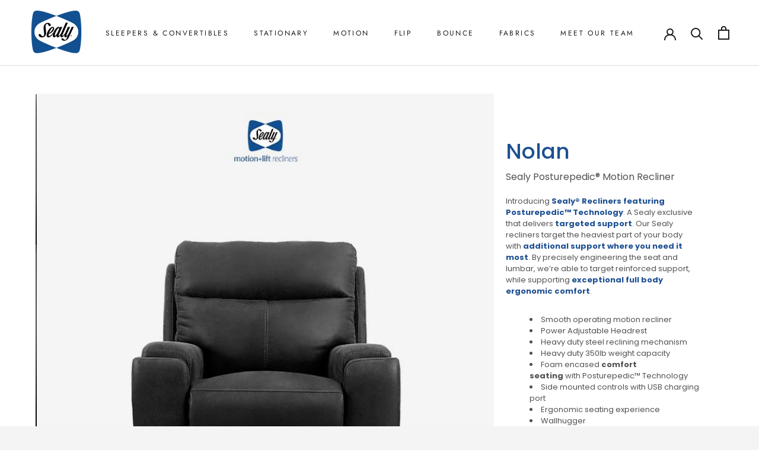

--- FILE ---
content_type: text/html; charset=utf-8
request_url: https://www.sealy-furniture.com/products/nolan
body_size: 56493
content:
<!doctype html>

<html class="no-js" lang="en">
  <head>
    <meta charset="utf-8"> 
    <meta http-equiv="X-UA-Compatible" content="IE=edge,chrome=1">
    <meta name="viewport" content="width=device-width, initial-scale=1.0, height=device-height, minimum-scale=1.0, maximum-scale=1.0">
    <meta name="theme-color" content="">

    <title>
      Nolan &ndash; Sealy Sofa Convertibles Retailer Login
    </title><meta name="description" content="Sealy Recliners featuring Posturepedic® Technology For over 140 years, Sealy has innovated sleep systems focused on creating real support for better sleep. Introducing Sealy’s exclusive Posturepedic Technology. A recliner that targets the heaviest part of your body with additional support where you need it most. By precisely engineering the seat and lumbar, we’re able to target reinforced support, while supporting exceptional full body comfort. For over 140 years, Sealy has innovated sleep systems focused on creating real support for your body. Introducing Sealy’s exclusive Posturepedic Technology. A Home Theatre recliner that targets the heaviest part of your body with additional support where you need it most. By precisely engineering the seat and lumbar, we’re able to target reinforced support, while supporting exceptional full body comfort. Features: Posturepedic coils assists &amp; supports your pressure points. Sealy’s Recliners with Exclusive Posturepedic Technology are constructed using a proprietary Posturepedic Encased coil in both the seat and back. Our foam encased construction targets and responds to your body by adjusting and adapting to every movement you make and evenly dispersing to your body&#39;s weight, also allowing your spine to rest in a neutral position. Sealy Support HD foams elevates comfort &amp; support. Our recliners are constructed using high quality, durable foams to create layers that are engineered to respond and conforms to your body&#39;s unique shape while providing the durability you expect from Sealy."><link rel="canonical" href="https://www.sealy-furniture.com/products/nolan"><link rel="shortcut icon" href="//www.sealy-furniture.com/cdn/shop/files/SLY_BFL_7686CMYK_810b42bc-4226-45ef-b3b2-597eb17005ba_96x.png?v=1676487344" type="image/png"><meta property="og:type" content="product">
  <meta property="og:title" content="Nolan"><meta property="og:image" content="http://www.sealy-furniture.com/cdn/shop/products/NOLANFV_87b5fae2-5a59-4ea3-9a82-767feef1b4e6.jpg?v=1623765059">
    <meta property="og:image:secure_url" content="https://www.sealy-furniture.com/cdn/shop/products/NOLANFV_87b5fae2-5a59-4ea3-9a82-767feef1b4e6.jpg?v=1623765059">
    <meta property="og:image:width" content="740">
    <meta property="og:image:height" content="740"><meta property="product:price:amount" content="321.00">
  <meta property="product:price:currency" content="USD"><meta property="og:description" content="Sealy Recliners featuring Posturepedic® Technology For over 140 years, Sealy has innovated sleep systems focused on creating real support for better sleep. Introducing Sealy’s exclusive Posturepedic Technology. A recliner that targets the heaviest part of your body with additional support where you need it most. By precisely engineering the seat and lumbar, we’re able to target reinforced support, while supporting exceptional full body comfort. For over 140 years, Sealy has innovated sleep systems focused on creating real support for your body. Introducing Sealy’s exclusive Posturepedic Technology. A Home Theatre recliner that targets the heaviest part of your body with additional support where you need it most. By precisely engineering the seat and lumbar, we’re able to target reinforced support, while supporting exceptional full body comfort. Features: Posturepedic coils assists &amp; supports your pressure points. Sealy’s Recliners with Exclusive Posturepedic Technology are constructed using a proprietary Posturepedic Encased coil in both the seat and back. Our foam encased construction targets and responds to your body by adjusting and adapting to every movement you make and evenly dispersing to your body&#39;s weight, also allowing your spine to rest in a neutral position. Sealy Support HD foams elevates comfort &amp; support. Our recliners are constructed using high quality, durable foams to create layers that are engineered to respond and conforms to your body&#39;s unique shape while providing the durability you expect from Sealy."><meta property="og:url" content="https://www.sealy-furniture.com/products/nolan">
<meta property="og:site_name" content="Sealy Sofa Convertibles Retailer Login"><meta name="twitter:card" content="summary"><meta name="twitter:title" content="Nolan">
  <meta name="twitter:description" content="Desc1 Sealy Posturepedic® Motion Recliner Desc2 Introducing Sealy® Recliners featuring Posturepedic™ Technology. A Sealy exclusive that delivers targeted support. Our Sealy recliners target the heaviest part of your body with additional support where you need it most. By precisely engineering the seat and lumbar, we’re able to target reinforced support, while supporting exceptional full body ergonomic comfort.  Desc3 Smooth operating motion recliner  Power Adjustable Headrest Heavy duty steel reclining mechanism Heavy duty 350lb weight capacity Foam encased comfort seating with Posturepedic™ Technology Side mounted controls with USB charging port Ergonomic seating experience Wallhugger  Desc4 Model#  9592-1S # of Boxes 1 Package Weight 105.6 lbs Cuft 20.3 Load 124 Origin Vietnam Recliner Width 41.3&quot; Recliner Depth 38.2&quot; Recliner Height 40.6&quot; Height to Seat 18.9&quot; Depth of Seat 21.3&quot; Width of Seat 22.4&quot; Weight Capacity 350 lbs    FOB Price does not include tariff, freight, customs brokerage or">
  <meta name="twitter:image" content="https://www.sealy-furniture.com/cdn/shop/products/NOLANFV_87b5fae2-5a59-4ea3-9a82-767feef1b4e6_600x600_crop_center.jpg?v=1623765059">
    <style>
  @font-face {
  font-family: Jost;
  font-weight: 400;
  font-style: normal;
  font-display: fallback;
  src: url("//www.sealy-furniture.com/cdn/fonts/jost/jost_n4.d47a1b6347ce4a4c9f437608011273009d91f2b7.woff2") format("woff2"),
       url("//www.sealy-furniture.com/cdn/fonts/jost/jost_n4.791c46290e672b3f85c3d1c651ef2efa3819eadd.woff") format("woff");
}

  @font-face {
  font-family: Jost;
  font-weight: 400;
  font-style: normal;
  font-display: fallback;
  src: url("//www.sealy-furniture.com/cdn/fonts/jost/jost_n4.d47a1b6347ce4a4c9f437608011273009d91f2b7.woff2") format("woff2"),
       url("//www.sealy-furniture.com/cdn/fonts/jost/jost_n4.791c46290e672b3f85c3d1c651ef2efa3819eadd.woff") format("woff");
}


  @font-face {
  font-family: Jost;
  font-weight: 700;
  font-style: normal;
  font-display: fallback;
  src: url("//www.sealy-furniture.com/cdn/fonts/jost/jost_n7.921dc18c13fa0b0c94c5e2517ffe06139c3615a3.woff2") format("woff2"),
       url("//www.sealy-furniture.com/cdn/fonts/jost/jost_n7.cbfc16c98c1e195f46c536e775e4e959c5f2f22b.woff") format("woff");
}

  @font-face {
  font-family: Jost;
  font-weight: 400;
  font-style: italic;
  font-display: fallback;
  src: url("//www.sealy-furniture.com/cdn/fonts/jost/jost_i4.b690098389649750ada222b9763d55796c5283a5.woff2") format("woff2"),
       url("//www.sealy-furniture.com/cdn/fonts/jost/jost_i4.fd766415a47e50b9e391ae7ec04e2ae25e7e28b0.woff") format("woff");
}

  @font-face {
  font-family: Jost;
  font-weight: 700;
  font-style: italic;
  font-display: fallback;
  src: url("//www.sealy-furniture.com/cdn/fonts/jost/jost_i7.d8201b854e41e19d7ed9b1a31fe4fe71deea6d3f.woff2") format("woff2"),
       url("//www.sealy-furniture.com/cdn/fonts/jost/jost_i7.eae515c34e26b6c853efddc3fc0c552e0de63757.woff") format("woff");
}


  :root {
    --heading-font-family : Jost, sans-serif;
    --heading-font-weight : 400;
    --heading-font-style  : normal;

    --text-font-family : Jost, sans-serif;
    --text-font-weight : 400;
    --text-font-style  : normal;

    --base-text-font-size   : 14px;
    --default-text-font-size: 14px;--background          : #f4f4f4;
    --background-rgb      : 244, 244, 244;
    --light-background    : #ffffff;
    --light-background-rgb: 255, 255, 255;
    --heading-color       : #1c1b1b;
    --text-color          : #1c1b1b;
    --text-color-rgb      : 28, 27, 27;
    --text-color-light    : #6a6a6a;
    --text-color-light-rgb: 106, 106, 106;
    --link-color          : #6a6a6a;
    --link-color-rgb      : 106, 106, 106;
    --border-color        : #d4d3d3;
    --border-color-rgb    : 212, 211, 211;

    --button-background    : #1c1b1b;
    --button-background-rgb: 28, 27, 27;
    --button-text-color    : #ffffff;

    --header-background       : #ffffff;
    --header-heading-color    : #1c1b1b;
    --header-light-text-color : #6a6a6a;
    --header-border-color     : #dddddd;

    --footer-background    : #ffffff;
    --footer-text-color    : #6a6a6a;
    --footer-heading-color : #1c1b1b;
    --footer-border-color  : #e9e9e9;

    --navigation-background      : #1d4f91;
    --navigation-background-rgb  : 29, 79, 145;
    --navigation-text-color      : #ffffff;
    --navigation-text-color-light: rgba(255, 255, 255, 0.5);
    --navigation-border-color    : rgba(255, 255, 255, 0.25);

    --newsletter-popup-background     : #1c1b1b;
    --newsletter-popup-text-color     : #ffffff;
    --newsletter-popup-text-color-rgb : 255, 255, 255;

    --secondary-elements-background       : #1c1b1b;
    --secondary-elements-background-rgb   : 28, 27, 27;
    --secondary-elements-text-color       : #ffffff;
    --secondary-elements-text-color-light : rgba(255, 255, 255, 0.5);
    --secondary-elements-border-color     : rgba(255, 255, 255, 0.25);

    --product-sale-price-color    : #e03c31;
    --product-sale-price-color-rgb: 224, 60, 49;

    /* Shopify related variables */
    --payment-terms-background-color: #f4f4f4;

    /* Products */

    --horizontal-spacing-four-products-per-row: 60px;
        --horizontal-spacing-two-products-per-row : 60px;

    --vertical-spacing-four-products-per-row: 60px;
        --vertical-spacing-two-products-per-row : 75px;

    /* Animation */
    --drawer-transition-timing: cubic-bezier(0.645, 0.045, 0.355, 1);
    --header-base-height: 80px; /* We set a default for browsers that do not support CSS variables */

    /* Cursors */
    --cursor-zoom-in-svg    : url(//www.sealy-furniture.com/cdn/shop/t/3/assets/cursor-zoom-in.svg?v=170532930330058140181622834522);
    --cursor-zoom-in-2x-svg : url(//www.sealy-furniture.com/cdn/shop/t/3/assets/cursor-zoom-in-2x.svg?v=56685658183649387561622834523);
  }
</style>

<script>
  // IE11 does not have support for CSS variables, so we have to polyfill them
  if (!(((window || {}).CSS || {}).supports && window.CSS.supports('(--a: 0)'))) {
    const script = document.createElement('script');
    script.type = 'text/javascript';
    script.src = 'https://cdn.jsdelivr.net/npm/css-vars-ponyfill@2';
    script.onload = function() {
      cssVars({});
    };

    document.getElementsByTagName('head')[0].appendChild(script);
  }
</script>

    <script>window.performance && window.performance.mark && window.performance.mark('shopify.content_for_header.start');</script><meta id="shopify-digital-wallet" name="shopify-digital-wallet" content="/57491751089/digital_wallets/dialog">
<meta name="shopify-checkout-api-token" content="8ec7e808c1515f53b45354bbb480fb07">
<meta id="in-context-paypal-metadata" data-shop-id="57491751089" data-venmo-supported="false" data-environment="production" data-locale="en_US" data-paypal-v4="true" data-currency="USD">
<link rel="alternate" type="application/json+oembed" href="https://www.sealy-furniture.com/products/nolan.oembed">
<script async="async" src="/checkouts/internal/preloads.js?locale=en-US"></script>
<script id="shopify-features" type="application/json">{"accessToken":"8ec7e808c1515f53b45354bbb480fb07","betas":["rich-media-storefront-analytics"],"domain":"www.sealy-furniture.com","predictiveSearch":true,"shopId":57491751089,"locale":"en"}</script>
<script>var Shopify = Shopify || {};
Shopify.shop = "sealy-sofa-convertibles-retailer-login.myshopify.com";
Shopify.locale = "en";
Shopify.currency = {"active":"USD","rate":"1.0"};
Shopify.country = "US";
Shopify.theme = {"name":"Theme export  sealy-sofa-convertibles-myshopify...","id":123643658417,"schema_name":"Prestige","schema_version":"4.14.2","theme_store_id":855,"role":"main"};
Shopify.theme.handle = "null";
Shopify.theme.style = {"id":null,"handle":null};
Shopify.cdnHost = "www.sealy-furniture.com/cdn";
Shopify.routes = Shopify.routes || {};
Shopify.routes.root = "/";</script>
<script type="module">!function(o){(o.Shopify=o.Shopify||{}).modules=!0}(window);</script>
<script>!function(o){function n(){var o=[];function n(){o.push(Array.prototype.slice.apply(arguments))}return n.q=o,n}var t=o.Shopify=o.Shopify||{};t.loadFeatures=n(),t.autoloadFeatures=n()}(window);</script>
<script id="shop-js-analytics" type="application/json">{"pageType":"product"}</script>
<script defer="defer" async type="module" src="//www.sealy-furniture.com/cdn/shopifycloud/shop-js/modules/v2/client.init-shop-cart-sync_BT-GjEfc.en.esm.js"></script>
<script defer="defer" async type="module" src="//www.sealy-furniture.com/cdn/shopifycloud/shop-js/modules/v2/chunk.common_D58fp_Oc.esm.js"></script>
<script defer="defer" async type="module" src="//www.sealy-furniture.com/cdn/shopifycloud/shop-js/modules/v2/chunk.modal_xMitdFEc.esm.js"></script>
<script type="module">
  await import("//www.sealy-furniture.com/cdn/shopifycloud/shop-js/modules/v2/client.init-shop-cart-sync_BT-GjEfc.en.esm.js");
await import("//www.sealy-furniture.com/cdn/shopifycloud/shop-js/modules/v2/chunk.common_D58fp_Oc.esm.js");
await import("//www.sealy-furniture.com/cdn/shopifycloud/shop-js/modules/v2/chunk.modal_xMitdFEc.esm.js");

  window.Shopify.SignInWithShop?.initShopCartSync?.({"fedCMEnabled":true,"windoidEnabled":true});

</script>
<script id="__st">var __st={"a":57491751089,"offset":-14400,"reqid":"e464d3c7-69e3-46b8-94b2-0b792266b715-1769109177","pageurl":"www.sealy-furniture.com\/products\/nolan","u":"266b5ef6db86","p":"product","rtyp":"product","rid":6752229228721};</script>
<script>window.ShopifyPaypalV4VisibilityTracking = true;</script>
<script id="captcha-bootstrap">!function(){'use strict';const t='contact',e='account',n='new_comment',o=[[t,t],['blogs',n],['comments',n],[t,'customer']],c=[[e,'customer_login'],[e,'guest_login'],[e,'recover_customer_password'],[e,'create_customer']],r=t=>t.map((([t,e])=>`form[action*='/${t}']:not([data-nocaptcha='true']) input[name='form_type'][value='${e}']`)).join(','),a=t=>()=>t?[...document.querySelectorAll(t)].map((t=>t.form)):[];function s(){const t=[...o],e=r(t);return a(e)}const i='password',u='form_key',d=['recaptcha-v3-token','g-recaptcha-response','h-captcha-response',i],f=()=>{try{return window.sessionStorage}catch{return}},m='__shopify_v',_=t=>t.elements[u];function p(t,e,n=!1){try{const o=window.sessionStorage,c=JSON.parse(o.getItem(e)),{data:r}=function(t){const{data:e,action:n}=t;return t[m]||n?{data:e,action:n}:{data:t,action:n}}(c);for(const[e,n]of Object.entries(r))t.elements[e]&&(t.elements[e].value=n);n&&o.removeItem(e)}catch(o){console.error('form repopulation failed',{error:o})}}const l='form_type',E='cptcha';function T(t){t.dataset[E]=!0}const w=window,h=w.document,L='Shopify',v='ce_forms',y='captcha';let A=!1;((t,e)=>{const n=(g='f06e6c50-85a8-45c8-87d0-21a2b65856fe',I='https://cdn.shopify.com/shopifycloud/storefront-forms-hcaptcha/ce_storefront_forms_captcha_hcaptcha.v1.5.2.iife.js',D={infoText:'Protected by hCaptcha',privacyText:'Privacy',termsText:'Terms'},(t,e,n)=>{const o=w[L][v],c=o.bindForm;if(c)return c(t,g,e,D).then(n);var r;o.q.push([[t,g,e,D],n]),r=I,A||(h.body.append(Object.assign(h.createElement('script'),{id:'captcha-provider',async:!0,src:r})),A=!0)});var g,I,D;w[L]=w[L]||{},w[L][v]=w[L][v]||{},w[L][v].q=[],w[L][y]=w[L][y]||{},w[L][y].protect=function(t,e){n(t,void 0,e),T(t)},Object.freeze(w[L][y]),function(t,e,n,w,h,L){const[v,y,A,g]=function(t,e,n){const i=e?o:[],u=t?c:[],d=[...i,...u],f=r(d),m=r(i),_=r(d.filter((([t,e])=>n.includes(e))));return[a(f),a(m),a(_),s()]}(w,h,L),I=t=>{const e=t.target;return e instanceof HTMLFormElement?e:e&&e.form},D=t=>v().includes(t);t.addEventListener('submit',(t=>{const e=I(t);if(!e)return;const n=D(e)&&!e.dataset.hcaptchaBound&&!e.dataset.recaptchaBound,o=_(e),c=g().includes(e)&&(!o||!o.value);(n||c)&&t.preventDefault(),c&&!n&&(function(t){try{if(!f())return;!function(t){const e=f();if(!e)return;const n=_(t);if(!n)return;const o=n.value;o&&e.removeItem(o)}(t);const e=Array.from(Array(32),(()=>Math.random().toString(36)[2])).join('');!function(t,e){_(t)||t.append(Object.assign(document.createElement('input'),{type:'hidden',name:u})),t.elements[u].value=e}(t,e),function(t,e){const n=f();if(!n)return;const o=[...t.querySelectorAll(`input[type='${i}']`)].map((({name:t})=>t)),c=[...d,...o],r={};for(const[a,s]of new FormData(t).entries())c.includes(a)||(r[a]=s);n.setItem(e,JSON.stringify({[m]:1,action:t.action,data:r}))}(t,e)}catch(e){console.error('failed to persist form',e)}}(e),e.submit())}));const S=(t,e)=>{t&&!t.dataset[E]&&(n(t,e.some((e=>e===t))),T(t))};for(const o of['focusin','change'])t.addEventListener(o,(t=>{const e=I(t);D(e)&&S(e,y())}));const B=e.get('form_key'),M=e.get(l),P=B&&M;t.addEventListener('DOMContentLoaded',(()=>{const t=y();if(P)for(const e of t)e.elements[l].value===M&&p(e,B);[...new Set([...A(),...v().filter((t=>'true'===t.dataset.shopifyCaptcha))])].forEach((e=>S(e,t)))}))}(h,new URLSearchParams(w.location.search),n,t,e,['guest_login'])})(!0,!0)}();</script>
<script integrity="sha256-4kQ18oKyAcykRKYeNunJcIwy7WH5gtpwJnB7kiuLZ1E=" data-source-attribution="shopify.loadfeatures" defer="defer" src="//www.sealy-furniture.com/cdn/shopifycloud/storefront/assets/storefront/load_feature-a0a9edcb.js" crossorigin="anonymous"></script>
<script data-source-attribution="shopify.dynamic_checkout.dynamic.init">var Shopify=Shopify||{};Shopify.PaymentButton=Shopify.PaymentButton||{isStorefrontPortableWallets:!0,init:function(){window.Shopify.PaymentButton.init=function(){};var t=document.createElement("script");t.src="https://www.sealy-furniture.com/cdn/shopifycloud/portable-wallets/latest/portable-wallets.en.js",t.type="module",document.head.appendChild(t)}};
</script>
<script data-source-attribution="shopify.dynamic_checkout.buyer_consent">
  function portableWalletsHideBuyerConsent(e){var t=document.getElementById("shopify-buyer-consent"),n=document.getElementById("shopify-subscription-policy-button");t&&n&&(t.classList.add("hidden"),t.setAttribute("aria-hidden","true"),n.removeEventListener("click",e))}function portableWalletsShowBuyerConsent(e){var t=document.getElementById("shopify-buyer-consent"),n=document.getElementById("shopify-subscription-policy-button");t&&n&&(t.classList.remove("hidden"),t.removeAttribute("aria-hidden"),n.addEventListener("click",e))}window.Shopify?.PaymentButton&&(window.Shopify.PaymentButton.hideBuyerConsent=portableWalletsHideBuyerConsent,window.Shopify.PaymentButton.showBuyerConsent=portableWalletsShowBuyerConsent);
</script>
<script data-source-attribution="shopify.dynamic_checkout.cart.bootstrap">document.addEventListener("DOMContentLoaded",(function(){function t(){return document.querySelector("shopify-accelerated-checkout-cart, shopify-accelerated-checkout")}if(t())Shopify.PaymentButton.init();else{new MutationObserver((function(e,n){t()&&(Shopify.PaymentButton.init(),n.disconnect())})).observe(document.body,{childList:!0,subtree:!0})}}));
</script>
<link id="shopify-accelerated-checkout-styles" rel="stylesheet" media="screen" href="https://www.sealy-furniture.com/cdn/shopifycloud/portable-wallets/latest/accelerated-checkout-backwards-compat.css" crossorigin="anonymous">
<style id="shopify-accelerated-checkout-cart">
        #shopify-buyer-consent {
  margin-top: 1em;
  display: inline-block;
  width: 100%;
}

#shopify-buyer-consent.hidden {
  display: none;
}

#shopify-subscription-policy-button {
  background: none;
  border: none;
  padding: 0;
  text-decoration: underline;
  font-size: inherit;
  cursor: pointer;
}

#shopify-subscription-policy-button::before {
  box-shadow: none;
}

      </style>

<script>window.performance && window.performance.mark && window.performance.mark('shopify.content_for_header.end');</script>

    <link rel="stylesheet" href="//www.sealy-furniture.com/cdn/shop/t/3/assets/theme.css?v=54838887294462507481622834510">

    <script>// This allows to expose several variables to the global scope, to be used in scripts
      window.theme = {
        pageType: "product",
        moneyFormat: "\u003cspan class=hide-price-guest\u003e${{amount}}\u003c\/span\u003e",
        moneyWithCurrencyFormat: "\u003cspan class=hide-price-guest\u003e${{amount}} USD\u003c\/span\u003e",
        productImageSize: "natural",
        searchMode: "product",
        showPageTransition: false,
        showElementStaggering: true,
        showImageZooming: true
      };

      window.routes = {
        rootUrl: "\/",
        rootUrlWithoutSlash: '',
        cartUrl: "\/cart",
        cartAddUrl: "\/cart\/add",
        cartChangeUrl: "\/cart\/change",
        searchUrl: "\/search",
        productRecommendationsUrl: "\/recommendations\/products"
      };

      window.languages = {
        cartAddNote: "Add Order Note",
        cartEditNote: "Edit Order Note",
        productImageLoadingError: "This image could not be loaded. Please try to reload the page.",
        productFormAddToCart: "Add to cart",
        productFormUnavailable: "Unavailable",
        productFormSoldOut: "Sold Out",
        shippingEstimatorOneResult: "1 option available:",
        shippingEstimatorMoreResults: "{{count}} options available:",
        shippingEstimatorNoResults: "No shipping could be found"
      };

      window.lazySizesConfig = {
        loadHidden: false,
        hFac: 0.5,
        expFactor: 2,
        ricTimeout: 150,
        lazyClass: 'Image--lazyLoad',
        loadingClass: 'Image--lazyLoading',
        loadedClass: 'Image--lazyLoaded'
      };

      document.documentElement.className = document.documentElement.className.replace('no-js', 'js');
      document.documentElement.style.setProperty('--window-height', window.innerHeight + 'px');

      // We do a quick detection of some features (we could use Modernizr but for so little...)
      (function() {
        document.documentElement.className += ((window.CSS && window.CSS.supports('(position: sticky) or (position: -webkit-sticky)')) ? ' supports-sticky' : ' no-supports-sticky');
        document.documentElement.className += (window.matchMedia('(-moz-touch-enabled: 1), (hover: none)')).matches ? ' no-supports-hover' : ' supports-hover';
      }());
    </script>

    <script src="//www.sealy-furniture.com/cdn/shop/t/3/assets/lazysizes.min.js?v=174358363404432586981622834508" async></script><script src="https://polyfill-fastly.net/v3/polyfill.min.js?unknown=polyfill&features=fetch,Element.prototype.closest,Element.prototype.remove,Element.prototype.classList,Array.prototype.includes,Array.prototype.fill,Object.assign,CustomEvent,IntersectionObserver,IntersectionObserverEntry,URL" defer></script>
    <script src="//www.sealy-furniture.com/cdn/shop/t/3/assets/libs.min.js?v=26178543184394469741622834508" defer></script>
    <script src="//www.sealy-furniture.com/cdn/shop/t/3/assets/theme.min.js?v=181661505088875613471623166553" defer></script>
    <script src="//www.sealy-furniture.com/cdn/shop/t/3/assets/custom.js?v=124329427755279522091623673489" defer></script>

    <script>
      (function () {
        window.onpageshow = function() {
          if (window.theme.showPageTransition) {
            var pageTransition = document.querySelector('.PageTransition');

            if (pageTransition) {
              pageTransition.style.visibility = 'visible';
              pageTransition.style.opacity = '0';
            }
          }

          // When the page is loaded from the cache, we have to reload the cart content
          document.documentElement.dispatchEvent(new CustomEvent('cart:refresh', {
            bubbles: true
          }));
        };
      })();
    </script>

    
  <script type="application/ld+json">
  {
    "@context": "http://schema.org",
    "@type": "Product",
    "offers": [{
          "@type": "Offer",
          "name": "1-S Single Seater",
          "availability":"https://schema.org/InStock",
          "price": 321.0,
          "priceCurrency": "USD",
          "priceValidUntil": "2026-02-01","sku": "9592-1S-Fabric","url": "/products/nolan?variant=40068045275313"
        }
],
    "brand": {
      "name": "Sealy Recliners"
    },
    "name": "Nolan",
    "description": "Desc1\nSealy Posturepedic® Motion Recliner\nDesc2\nIntroducing Sealy® Recliners featuring Posturepedic™ Technology. A Sealy exclusive that delivers targeted support. Our Sealy recliners target the heaviest part of your body with additional support where you need it most. By precisely engineering the seat and lumbar, we’re able to target reinforced support, while supporting exceptional full body ergonomic comfort. \nDesc3\n\nSmooth operating motion recliner \nPower Adjustable Headrest\nHeavy duty steel reclining mechanism\n\nHeavy duty 350lb weight capacity\nFoam encased comfort seating with Posturepedic™ Technology\n\nSide mounted controls with USB charging port\nErgonomic seating experience\nWallhugger \n\nDesc4\n\n\n\n\nModel# \n9592-1S\n\n\n# of Boxes\n1\n\n\nPackage Weight\n105.6 lbs\n\n\nCuft\n20.3\n\n\n\nLoad\n124\n\n\n\nOrigin\nVietnam\n\n\n\n\n\n\nRecliner Width\n41.3\"\n\n\nRecliner Depth\n38.2\"\n\n\nRecliner Height\n40.6\"\n\n\nHeight to Seat\n18.9\"\n\n\nDepth of Seat\n21.3\"\n\n\nWidth of Seat\n22.4\"\n\n\nWeight Capacity\n350 lbs\n\n\n\n  \nFOB Price does not include tariff, freight, customs brokerage or taxes.Prices in $USD \n\n",
    "category": "FOB - Sealy Recliners feat. Posturepedic Technology",
    "url": "/products/nolan",
    "sku": "9592-1S-Fabric",
    "image": {
      "@type": "ImageObject",
      "url": "https://www.sealy-furniture.com/cdn/shop/products/NOLANFV_87b5fae2-5a59-4ea3-9a82-767feef1b4e6_1024x.jpg?v=1623765059",
      "image": "https://www.sealy-furniture.com/cdn/shop/products/NOLANFV_87b5fae2-5a59-4ea3-9a82-767feef1b4e6_1024x.jpg?v=1623765059",
      "name": "Nolan",
      "width": "1024",
      "height": "1024"
    }
  }
  </script>



  <script type="application/ld+json">
  {
    "@context": "http://schema.org",
    "@type": "BreadcrumbList",
  "itemListElement": [{
      "@type": "ListItem",
      "position": 1,
      "name": "Translation missing: en.general.breadcrumb.home",
      "item": "https://www.sealy-furniture.com"
    },{
          "@type": "ListItem",
          "position": 2,
          "name": "Nolan",
          "item": "https://www.sealy-furniture.com/products/nolan"
        }]
  }
  </script>

   
<!-- "snippets/pagefly-header.liquid" was not rendered, the associated app was uninstalled -->
 <!--Gem_Filter_Section-->
 



<style id="hide-price-guest-style">
    .hide-price-guest, .hidePrice, .current_price.js-current-price .money, .template-product .pf-product-form .pf-variant-select, form[action*="/cart/add"] input[type="submit"], form[action*="/cart/add"] button, .shopify-payment-button, .cb_bundles, button.quick-add-btn {
        display:none !important;
    }
    .show-price-guest .hide-price-guest, .show-price-guest .hidePrice {
        display:inline !important;
    }
    .wp-not-logged-wrapper {
        padding: 8px !important;
        text-align: center !important;
    }
    .wp-not-logged-wrapper p {
        margin: 0;
        padding: 0;
    }
    .wp-not-logged-wrapper a {
        text-decoration: underline;
        cursor: pointer;
    }.template-product .pf-product-form .pf-variant-select {display: none;} .wp-not-logged-wrapper {text-transform: uppercase; letter-spacing: 2.8px; max-width: 365px; line-height: 1.65; margin-bottom: 20px;} .template-product .__pf .pf-19_ {padding-left: 0;} body.features--show-price-on-hover .ProductItem__PriceList--showOnHover {opacity: 1; font-size: 0;}
</style>


<script>
    var customerIsLogged = false;
    var webPandaHidePriceSettings = {"subscription": 2, "hide_price_enabled": true, "message": "{LOGIN} for price", "label_login": "Login", "label_registration": "Register", "font_size": 10.0, "style_by_page": true, "font_size_listing_page": 10.0, "font_size_product_page": 14.0, "font_size_search_page": 10.0, "text_color": "#1d4f91", "has_background_color": false, "background_color": "#faf9f7", "has_border": false, "border_width": 2.0, "border_color": "#1d4f91", "border_radius": 5.0, "has_custom_registration": false, "registration_url": null, "by_product_id": false, "by_product_tags": false, "product_tags": "", "language_config": "[{\"language\":\"fr\",\"message\":\"\",\"loginText\":\"\",\"registerText\":\"\"}]", "by_customer_tags": true, "customer_tags": "Price_Visible", "depth": 5, "depth_on_search": 5, "parent_depth": 3, "parent_depth_on_search": 2, "custom_price_selector": ".template-product .pf-product-form .pf-variant-select", "custom_cart_selector": null}
    
    window.onload = function() {
        let removeWpPHidePrice = true;
		let pageScripts = document.getElementsByTagName("script");
		for (var i = 0; i < pageScripts.length; i++) {
			if (pageScripts[i].src.includes('static/hide-price/hide_main.js') || pageScripts[i].src.includes('static/hide-price/hide_main_102021.js')) {
			    removeWpPHidePrice = false;
			}
		}
		if (removeWpPHidePrice) {
		    let appStyle = document.getElementById("hide-price-guest-style");
		    appStyle.remove();
		}
	}
</script>
<!--End_Gem_Filter_Section-->   
<!--Gem_Page_Header_Script-->
    


<!--End_Gem_Page_Header_Script-->



    

    
  



<!-- BEGIN app block: shopify://apps/gempages-builder/blocks/embed-gp-script-head/20b379d4-1b20-474c-a6ca-665c331919f3 -->








  







<!-- END app block --><!-- BEGIN app block: shopify://apps/powerful-form-builder/blocks/app-embed/e4bcb1eb-35b2-42e6-bc37-bfe0e1542c9d --><script type="text/javascript" hs-ignore data-cookieconsent="ignore">
  var Globo = Globo || {};
  var globoFormbuilderRecaptchaInit = function(){};
  var globoFormbuilderHcaptchaInit = function(){};
  window.Globo.FormBuilder = window.Globo.FormBuilder || {};
  window.Globo.FormBuilder.shop = {"configuration":{"money_format":"<span class=hide-price-guest>${{amount}}</span>"},"pricing":{"features":{"bulkOrderForm":false,"cartForm":false,"fileUpload":2,"removeCopyright":false}},"settings":{"copyright":"Powered by <a href=\"https://globosoftware.net\" target=\"_blank\">Globo</a> <a href=\"https://apps.shopify.com/form-builder-contact-form\" target=\"_blank\">Form</a>","hideWaterMark":false,"reCaptcha":{"recaptchaType":"v2","siteKey":false,"languageCode":"en"},"scrollTop":false,"additionalColumns":[]},"encryption_form_id":1,"url":"https://app.powerfulform.com/"};

  if(window.Globo.FormBuilder.shop.settings.customCssEnabled && window.Globo.FormBuilder.shop.settings.customCssCode){
    const customStyle = document.createElement('style');
    customStyle.type = 'text/css';
    customStyle.innerHTML = window.Globo.FormBuilder.shop.settings.customCssCode;
    document.head.appendChild(customStyle);
  }

  window.Globo.FormBuilder.forms = [];
    
      
      
      
      window.Globo.FormBuilder.forms[21957] = {"21957":{"elements":[{"id":"group-1","type":"group","label":"Page 1","description":"","elements":[{"id":"text","type":"text","label":"Your Name","placeholder":"Your Name","description":null,"hideLabel":true,"required":true,"columnWidth":50},{"id":"email","type":"email","label":"Email","placeholder":"Email","description":null,"hideLabel":true,"required":true,"columnWidth":50},{"id":"textarea","type":"textarea","label":"Message","placeholder":"Message","description":null,"hideLabel":true,"required":true,"columnWidth":100},{"id":"file2-1","type":"file2","label":"Attachments","button-text":"Browse file","placeholder":"Choose file or drag here","hint":"Supported format: JPG, JPEG, PNG, GIF, SVG.","allowed-multiple":false,"allowed-extensions":["docx","doc","pdf"],"description":"","hideLabel":false,"keepPositionLabel":false,"columnWidth":100}],"inputIcon":"\u003csvg aria-hidden=\"true\" focusable=\"false\" data-prefix=\"fas\" data-icon=\"file-alt\" class=\"svg-inline--fa fa-file-alt fa-w-12\" role=\"img\" xmlns=\"http:\/\/www.w3.org\/2000\/svg\" viewBox=\"0 0 384 512\"\u003e\u003cpath fill=\"currentColor\" d=\"M224 136V0H24C10.7 0 0 10.7 0 24v464c0 13.3 10.7 24 24 24h336c13.3 0 24-10.7 24-24V160H248c-13.2 0-24-10.8-24-24zm64 236c0 6.6-5.4 12-12 12H108c-6.6 0-12-5.4-12-12v-8c0-6.6 5.4-12 12-12h168c6.6 0 12 5.4 12 12v8zm0-64c0 6.6-5.4 12-12 12H108c-6.6 0-12-5.4-12-12v-8c0-6.6 5.4-12 12-12h168c6.6 0 12 5.4 12 12v8zm0-72v8c0 6.6-5.4 12-12 12H108c-6.6 0-12-5.4-12-12v-8c0-6.6 5.4-12 12-12h168c6.6 0 12 5.4 12 12zm96-114.1v6.1H256V0h6.1c6.4 0 12.5 2.5 17 7l97.9 98c4.5 4.5 7 10.6 7 16.9z\"\u003e\u003c\/path\u003e\u003c\/svg\u003e"}],"errorMessage":{"required":"Please fill in field","invalid":"Invalid","invalidEmail":"Invalid email","invalidURL":"Invalid URL","fileSizeLimit":"File size limit exceeded","fileNotAllowed":"File extension not allowed","requiredCaptcha":"Please, enter the captcha"},"appearance":{"layout":"boxed","width":600,"style":"classic","mainColor":"#EB1256","floatingIcon":"\u003csvg aria-hidden=\"true\" focusable=\"false\" data-prefix=\"far\" data-icon=\"envelope\" class=\"svg-inline--fa fa-envelope fa-w-16\" role=\"img\" xmlns=\"http:\/\/www.w3.org\/2000\/svg\" viewBox=\"0 0 512 512\"\u003e\u003cpath fill=\"currentColor\" d=\"M464 64H48C21.49 64 0 85.49 0 112v288c0 26.51 21.49 48 48 48h416c26.51 0 48-21.49 48-48V112c0-26.51-21.49-48-48-48zm0 48v40.805c-22.422 18.259-58.168 46.651-134.587 106.49-16.841 13.247-50.201 45.072-73.413 44.701-23.208.375-56.579-31.459-73.413-44.701C106.18 199.465 70.425 171.067 48 152.805V112h416zM48 400V214.398c22.914 18.251 55.409 43.862 104.938 82.646 21.857 17.205 60.134 55.186 103.062 54.955 42.717.231 80.509-37.199 103.053-54.947 49.528-38.783 82.032-64.401 104.947-82.653V400H48z\"\u003e\u003c\/path\u003e\u003c\/svg\u003e","floatingText":null,"displayOnAllPage":false,"formType":"normalForm","background":"color","backgroundColor":"#fff","descriptionColor":"#6c757d","headingColor":"#000","labelColor":"#000","optionColor":"#000","paragraphBackground":"#fff","paragraphColor":"#000"},"afterSubmit":{"action":"clearForm","message":"\u003ch4\u003eThank you for getting in touch!\u0026nbsp;\u003c\/h4\u003e\u003cp\u003e\u003cbr\u003e\u003c\/p\u003e\u003cp\u003eWe appreciate you contacting us. One of our colleagues will get back in touch with you soon!\u003c\/p\u003e\u003cp\u003e\u003cbr\u003e\u003c\/p\u003e\u003cp\u003eHave a great day!\u003c\/p\u003e","redirectUrl":null},"footer":{"description":null,"previousText":"Previous","nextText":"Next","submitText":"Submit"},"header":{"active":true,"title":"Contact us","description":"Leave your message and we'll get back to you shortly."},"isStepByStepForm":true,"publish":{"requiredLogin":false,"requiredLoginMessage":"Please \u003ca href='\/account\/login' title='login'\u003elogin\u003c\/a\u003e to continue","publishType":"embedCode","selectTime":"forever","setCookie":"1","setCookieHours":"1","setCookieWeeks":"1"},"reCaptcha":{"enable":false,"note":"Please make sure that you have set Google reCaptcha v2 Site key and Secret key in \u003ca href=\"\/admin\/settings\"\u003eSettings\u003c\/a\u003e"},"html":"\n\u003cdiv class=\"globo-form boxed-form globo-form-id-false\"\u003e\n\u003cstyle\u003e\n.globo-form-id-false .globo-form-app{\n    max-width: 600px;\n    width: -webkit-fill-available;\n    \n    background-color: #fff;\n    \n    \n}\n\n.globo-form-id-false .globo-form-app .globo-heading{\n    color: #000\n}\n.globo-form-id-false .globo-form-app .globo-description,\n.globo-form-id-false .globo-form-app .header .globo-description{\n    color: #6c757d\n}\n.globo-form-id-false .globo-form-app .globo-label,\n.globo-form-id-false .globo-form-app .globo-form-control label.globo-label,\n.globo-form-id-false .globo-form-app .globo-form-control label.globo-label span.label-content{\n    color: #000;\n    text-align: left !important;\n}\n.globo-form-id-false .globo-form-app .globo-label.globo-position-label{\n    height: 20px !important;\n}\n.globo-form-id-false .globo-form-app .globo-form-control .help-text.globo-description{\n    color: #6c757d\n}\n.globo-form-id-false .globo-form-app .globo-form-control .checkbox-wrapper .globo-option,\n.globo-form-id-false .globo-form-app .globo-form-control .radio-wrapper .globo-option\n{\n    color: #000\n}\n.globo-form-id-false .globo-form-app .footer,\n.globo-form-id-false .globo-form-app .gfb__footer{\n    text-align:;\n}\n.globo-form-id-false .globo-form-app .footer button,\n.globo-form-id-false .globo-form-app .gfb__footer button{\n    border:1px solid #EB1256;\n    \n}\n.globo-form-id-false .globo-form-app .footer button.submit,\n.globo-form-id-false .globo-form-app .gfb__footer button.submit\n.globo-form-id-false .globo-form-app .footer button.checkout,\n.globo-form-id-false .globo-form-app .gfb__footer button.checkout,\n.globo-form-id-false .globo-form-app .footer button.action.loading .spinner,\n.globo-form-id-false .globo-form-app .gfb__footer button.action.loading .spinner{\n    background-color: #EB1256;\n    color : #ffffff;\n}\n.globo-form-id-false .globo-form-app .globo-form-control .star-rating\u003efieldset:not(:checked)\u003elabel:before {\n    content: url('data:image\/svg+xml; utf8, \u003csvg aria-hidden=\"true\" focusable=\"false\" data-prefix=\"far\" data-icon=\"star\" class=\"svg-inline--fa fa-star fa-w-18\" role=\"img\" xmlns=\"http:\/\/www.w3.org\/2000\/svg\" viewBox=\"0 0 576 512\"\u003e\u003cpath fill=\"%23EB1256\" d=\"M528.1 171.5L382 150.2 316.7 17.8c-11.7-23.6-45.6-23.9-57.4 0L194 150.2 47.9 171.5c-26.2 3.8-36.7 36.1-17.7 54.6l105.7 103-25 145.5c-4.5 26.3 23.2 46 46.4 33.7L288 439.6l130.7 68.7c23.2 12.2 50.9-7.4 46.4-33.7l-25-145.5 105.7-103c19-18.5 8.5-50.8-17.7-54.6zM388.6 312.3l23.7 138.4L288 385.4l-124.3 65.3 23.7-138.4-100.6-98 139-20.2 62.2-126 62.2 126 139 20.2-100.6 98z\"\u003e\u003c\/path\u003e\u003c\/svg\u003e');\n}\n.globo-form-id-false .globo-form-app .globo-form-control .star-rating\u003efieldset\u003einput:checked ~ label:before {\n    content: url('data:image\/svg+xml; utf8, \u003csvg aria-hidden=\"true\" focusable=\"false\" data-prefix=\"fas\" data-icon=\"star\" class=\"svg-inline--fa fa-star fa-w-18\" role=\"img\" xmlns=\"http:\/\/www.w3.org\/2000\/svg\" viewBox=\"0 0 576 512\"\u003e\u003cpath fill=\"%23EB1256\" d=\"M259.3 17.8L194 150.2 47.9 171.5c-26.2 3.8-36.7 36.1-17.7 54.6l105.7 103-25 145.5c-4.5 26.3 23.2 46 46.4 33.7L288 439.6l130.7 68.7c23.2 12.2 50.9-7.4 46.4-33.7l-25-145.5 105.7-103c19-18.5 8.5-50.8-17.7-54.6L382 150.2 316.7 17.8c-11.7-23.6-45.6-23.9-57.4 0z\"\u003e\u003c\/path\u003e\u003c\/svg\u003e');\n}\n.globo-form-id-false .globo-form-app .globo-form-control .star-rating\u003efieldset:not(:checked)\u003elabel:hover:before,\n.globo-form-id-false .globo-form-app .globo-form-control .star-rating\u003efieldset:not(:checked)\u003elabel:hover ~ label:before{\n    content : url('data:image\/svg+xml; utf8, \u003csvg aria-hidden=\"true\" focusable=\"false\" data-prefix=\"fas\" data-icon=\"star\" class=\"svg-inline--fa fa-star fa-w-18\" role=\"img\" xmlns=\"http:\/\/www.w3.org\/2000\/svg\" viewBox=\"0 0 576 512\"\u003e\u003cpath fill=\"%23EB1256\" d=\"M259.3 17.8L194 150.2 47.9 171.5c-26.2 3.8-36.7 36.1-17.7 54.6l105.7 103-25 145.5c-4.5 26.3 23.2 46 46.4 33.7L288 439.6l130.7 68.7c23.2 12.2 50.9-7.4 46.4-33.7l-25-145.5 105.7-103c19-18.5 8.5-50.8-17.7-54.6L382 150.2 316.7 17.8c-11.7-23.6-45.6-23.9-57.4 0z\"\u003e\u003c\/path\u003e\u003c\/svg\u003e')\n}\n.globo-form-id-false .globo-form-app .globo-form-control .radio-wrapper .radio-input:checked ~ .radio-label:after {\n    background: #EB1256;\n    background: radial-gradient(#EB1256 40%, #fff 45%);\n}\n.globo-form-id-false .globo-form-app .globo-form-control .checkbox-wrapper .checkbox-input:checked ~ .checkbox-label:before {\n    border-color: #EB1256;\n    box-shadow: 0 4px 6px rgba(50,50,93,0.11), 0 1px 3px rgba(0,0,0,0.08);\n    background-color: #EB1256;\n}\n.globo-form-id-false .globo-form-app .step.-completed .step__number,\n.globo-form-id-false .globo-form-app .line.-progress,\n.globo-form-id-false .globo-form-app .line.-start{\n    background-color: #EB1256;\n}\n.globo-form-id-false .globo-form-app .checkmark__check,\n.globo-form-id-false .globo-form-app .checkmark__circle{\n    stroke: #EB1256;\n}\n.globo-form-id-false .floating-button{\n    background-color: #EB1256;\n}\n.globo-form-id-false .globo-form-app .globo-form-control .checkbox-wrapper .checkbox-input ~ .checkbox-label:before,\n.globo-form-app .globo-form-control .radio-wrapper .radio-input ~ .radio-label:after{\n    border-color : #EB1256;\n}\n.globo-form-id-false .flatpickr-day.selected, \n.globo-form-id-false .flatpickr-day.startRange, \n.globo-form-id-false .flatpickr-day.endRange, \n.globo-form-id-false .flatpickr-day.selected.inRange, \n.globo-form-id-false .flatpickr-day.startRange.inRange, \n.globo-form-id-false .flatpickr-day.endRange.inRange, \n.globo-form-id-false .flatpickr-day.selected:focus, \n.globo-form-id-false .flatpickr-day.startRange:focus, \n.globo-form-id-false .flatpickr-day.endRange:focus, \n.globo-form-id-false .flatpickr-day.selected:hover, \n.globo-form-id-false .flatpickr-day.startRange:hover, \n.globo-form-id-false .flatpickr-day.endRange:hover, \n.globo-form-id-false .flatpickr-day.selected.prevMonthDay, \n.globo-form-id-false .flatpickr-day.startRange.prevMonthDay, \n.globo-form-id-false .flatpickr-day.endRange.prevMonthDay, \n.globo-form-id-false .flatpickr-day.selected.nextMonthDay, \n.globo-form-id-false .flatpickr-day.startRange.nextMonthDay, \n.globo-form-id-false .flatpickr-day.endRange.nextMonthDay {\n    background: #EB1256;\n    border-color: #EB1256;\n}\n.globo-form-id-false .globo-paragraph,\n.globo-form-id-false .globo-paragraph * {\n    background: #fff !important;\n    color: #000 !important;\n    width: 100%!important;\n}\n\u003c\/style\u003e\n\u003cstyle\u003e\n    :root .globo-form-app[data-id=\"false\"]{\n        --gfb-primary-color: #EB1256;\n        --gfb-form-width: 600px;\n        --gfb-font-family: sans-serif;\n        --gfb-bg-color: #FFF;\n        --gfb-bg-position: top;\n        \n            --gfb-bg-color: #fff;\n        \n        \n    }\n\u003c\/style\u003e\n\u003cdiv class=\"globo-form-app boxed-layout gfb-style-classic\" data-id=false\u003e\n    \u003cdiv class=\"header dismiss hidden\" onclick=\"Globo.FormBuilder.closeModalForm(this)\"\u003e\n        \u003csvg width=20 height=20 viewBox=\"0 0 20 20\" class=\"\" focusable=\"false\" aria-hidden=\"true\"\u003e\u003cpath d=\"M11.414 10l4.293-4.293a.999.999 0 1 0-1.414-1.414L10 8.586 5.707 4.293a.999.999 0 1 0-1.414 1.414L8.586 10l-4.293 4.293a.999.999 0 1 0 1.414 1.414L10 11.414l4.293 4.293a.997.997 0 0 0 1.414 0 .999.999 0 0 0 0-1.414L11.414 10z\" fill-rule=\"evenodd\"\u003e\u003c\/path\u003e\u003c\/svg\u003e\n    \u003c\/div\u003e\n    \u003cform class=\"g-container\" novalidate action=\"\/api\/front\/form\/false\/send\" method=\"POST\" enctype=\"multipart\/form-data\" data-id=false\u003e\n        \n            \n            \u003cdiv class=\"header\"\u003e\n                \u003ch3 class=\"title globo-heading\"\u003eContact us\u003c\/h3\u003e\n                \n                \u003cdiv class=\"description globo-description\"\u003eLeave your message and we'll get back to you shortly.\u003c\/div\u003e\n                \n            \u003c\/div\u003e\n            \n        \n        \n            \u003cdiv class=\"globo-formbuilder-wizard\" data-id=false\u003e\n                \u003cdiv class=\"wizard__content\"\u003e\n                    \u003cheader class=\"wizard__header\"\u003e\n                        \u003cdiv class=\"wizard__steps\"\u003e\n                        \u003cnav class=\"steps hidden\"\u003e\n                            \n                            \n                                \n                                    \n                                \n                            \n                            \n                                \n                                \n                                \n                                \n                                    \n                                \n                                \u003cdiv class=\"step last  step-has-icon\"  data-step=\"0\" \u003e\n                                    \u003cdiv class=\"step__content\"\u003e\n                                        \u003cp class=\"step__number\"\u003e\u003csvg aria-hidden=\"true\" focusable=\"false\" data-prefix=\"fas\" data-icon=\"file-alt\" class=\"svg-inline--fa fa-file-alt fa-w-12\" role=\"img\" xmlns=\"http:\/\/www.w3.org\/2000\/svg\" viewBox=\"0 0 384 512\"\u003e\u003cpath fill=\"currentColor\" d=\"M224 136V0H24C10.7 0 0 10.7 0 24v464c0 13.3 10.7 24 24 24h336c13.3 0 24-10.7 24-24V160H248c-13.2 0-24-10.8-24-24zm64 236c0 6.6-5.4 12-12 12H108c-6.6 0-12-5.4-12-12v-8c0-6.6 5.4-12 12-12h168c6.6 0 12 5.4 12 12v8zm0-64c0 6.6-5.4 12-12 12H108c-6.6 0-12-5.4-12-12v-8c0-6.6 5.4-12 12-12h168c6.6 0 12 5.4 12 12v8zm0-72v8c0 6.6-5.4 12-12 12H108c-6.6 0-12-5.4-12-12v-8c0-6.6 5.4-12 12-12h168c6.6 0 12 5.4 12 12zm96-114.1v6.1H256V0h6.1c6.4 0 12.5 2.5 17 7l97.9 98c4.5 4.5 7 10.6 7 16.9z\"\u003e\u003c\/path\u003e\u003c\/svg\u003e\u003c\/p\u003e\n                                        \u003csvg class=\"checkmark\" xmlns=\"http:\/\/www.w3.org\/2000\/svg\" width=52 height=52 viewBox=\"0 0 52 52\"\u003e\n                                            \u003ccircle class=\"checkmark__circle\" cx=\"26\" cy=\"26\" r=\"25\" fill=\"none\"\/\u003e\n                                            \u003cpath class=\"checkmark__check\" fill=\"none\" d=\"M14.1 27.2l7.1 7.2 16.7-16.8\"\/\u003e\n                                        \u003c\/svg\u003e\n                                        \u003cdiv class=\"lines\"\u003e\n                                            \n                                                \u003cdiv class=\"line -start\"\u003e\u003c\/div\u003e\n                                            \n                                            \u003cdiv class=\"line -background\"\u003e\n                                            \u003c\/div\u003e\n                                            \u003cdiv class=\"line -progress\"\u003e\n                                            \u003c\/div\u003e\n                                        \u003c\/div\u003e  \n                                    \u003c\/div\u003e\n                                \u003c\/div\u003e\n                            \n                        \u003c\/nav\u003e\n                        \u003c\/div\u003e\n                    \u003c\/header\u003e\n                    \u003cdiv class=\"panels\"\u003e\n                        \n                        \n                        \n                        \n                        \u003cdiv class=\"panel \" data-id=false  data-step=\"0\" style=\"padding-top:0\"\u003e\n                            \n                                \n                                    \n\n\n\n\n\n\n\n\n\n\u003cdiv class=\"globo-form-control layout-2-column\" \u003e\n    \u003clabel for=\"false-text\" class=\"classic-label globo-label \"\u003e\u003cspan class=\"label-content\" data-label=\"Your Name\"\u003e\u003c\/span\u003e\u003cspan\u003e\u003c\/span\u003e\u003c\/label\u003e\n    \u003cdiv class=\"globo-form-input\"\u003e\n        \n        \u003cinput type=\"text\"  data-type=\"text\" class=\"classic-input\" id=\"false-text\" name=\"text\" placeholder=\"Your Name\" presence  \u003e\n    \u003c\/div\u003e\n    \n        \u003csmall class=\"help-text globo-description\"\u003e\u003c\/small\u003e\n    \n    \u003csmall class=\"messages\"\u003e\u003c\/small\u003e\n\u003c\/div\u003e\n\n\n                                \n                                    \n\n\n\n\n\n\n\n\n\n\u003cdiv class=\"globo-form-control layout-2-column\" \u003e\n    \u003clabel for=\"false-email\" class=\"classic-label globo-label \"\u003e\u003cspan class=\"label-content\" data-label=\"Email\"\u003e\u003c\/span\u003e\u003cspan\u003e\u003c\/span\u003e\u003c\/label\u003e\n    \u003cdiv class=\"globo-form-input\"\u003e\n        \n        \u003cinput type=\"text\"  data-type=\"email\" class=\"classic-input\" id=\"false-email\" name=\"email\" placeholder=\"Email\" presence  \u003e\n    \u003c\/div\u003e\n    \n        \u003csmall class=\"help-text globo-description\"\u003e\u003c\/small\u003e\n    \n    \u003csmall class=\"messages\"\u003e\u003c\/small\u003e\n\u003c\/div\u003e\n\n\n                                \n                                    \n\n\n\n\n\n\n\n\n\n\u003cdiv class=\"globo-form-control layout-1-column\" \u003e\n    \u003clabel for=\"false-textarea\" class=\"classic-label globo-label \"\u003e\u003cspan class=\"label-content\" data-label=\"Message\"\u003e\u003c\/span\u003e\u003cspan\u003e\u003c\/span\u003e\u003c\/label\u003e\n    \u003cdiv class=\"globo-form-input\"\u003e\n        \u003ctextarea id=\"false-textarea\"  data-type=\"textarea\" class=\"classic-input\" rows=\"3\" name=\"textarea\" placeholder=\"Message\" presence  \u003e\u003c\/textarea\u003e\n    \u003c\/div\u003e\n    \n        \u003csmall class=\"help-text globo-description\"\u003e\u003c\/small\u003e\n    \n    \u003csmall class=\"messages\"\u003e\u003c\/small\u003e\n\u003c\/div\u003e\n\n\n                                \n                                    \n\n\n\n\n\n\n\n\n\n\u003cdiv class=\"globo-form-control layout-1-column\" \u003e\n    \u003clabel for=\"temp-for-false-file2-1\" class=\"classic-label globo-label \"\u003e\u003cspan class=\"label-content\" data-label=\"Attachments\"\u003eAttachments\u003c\/span\u003e\u003cspan\u003e\u003c\/span\u003e\u003c\/label\u003e\n    \u003cdiv class=\"globo-form-input\"\u003e\n        \u003cdiv class=\"gfb__dropzone\"\u003e\n            \u003cdiv class=\"gfb__dropzone--content\"\u003e\n                \u003cdiv class=\"gfb__dropzone--placeholder\"\u003e\n                    \u003cdiv class=\"gfb__dropzone--placeholder--title\"\u003e\n                        Choose file or drag here\n                    \u003c\/div\u003e\n                    \n                    \u003cdiv class=\"gfb__dropzone--placeholder--description\"\u003e\n                        Supported format: JPG, JPEG, PNG, GIF, SVG.\n                    \u003c\/div\u003e\n                    \n                    \n                    \u003cbutton type=\"button\" for=\"false-file2-1\" class=\"gfb__dropzone--placeholder--button\"\u003eBrowse file\u003c\/button\u003e\n                    \n                \u003c\/div\u003e\n                \u003cdiv class=\"gfb__dropzone--preview--area\"\u003e\u003c\/div\u003e\n            \u003c\/div\u003e\n            \u003cinput style=\"display:none\" type=\"file\" id=\"temp-for-false-file2-1\"  \/\u003e\n            \u003cinput style=\"display:none\" type=\"file\"  data-type=\"file2\" class=\"classic-input\" id=\"false-file2-1\"  name=\"file2-1\"  placeholder=\"Choose file or drag here\"  data-allowed-extensions=\"docx,doc,pdf\"\u003e\n        \u003c\/div\u003e\n    \u003c\/div\u003e\n    \n    \u003csmall class=\"messages\"\u003e\u003c\/small\u003e\n\u003c\/div\u003e\n\n\n                                \n                            \n                            \n                                \n                            \n                        \u003c\/div\u003e\n                        \n                    \u003c\/div\u003e\n                    \n                        \n                            \u003cp style=\"text-align: right;font-size:small;display: block !important;\"\u003ePowered by \u003ca href=\"https:\/\/globosoftware.net\" target=\"_blank\"\u003eGlobo\u003c\/a\u003e \u003ca href=\"https:\/\/apps.shopify.com\/form-builder-contact-form\" target=\"_blank\"\u003eForm\u003c\/a\u003e\u003c\/p\u003e\n                        \n                    \n                    \u003cdiv class=\"message error\" data-other-error=\"\"\u003e\n                        \u003cdiv class=\"content\"\u003e\u003c\/div\u003e\n                        \u003cdiv class=\"dismiss\" onclick=\"Globo.FormBuilder.dismiss(this)\"\u003e\n                            \u003csvg width=20 height=20 viewBox=\"0 0 20 20\" class=\"\" focusable=\"false\" aria-hidden=\"true\"\u003e\u003cpath d=\"M11.414 10l4.293-4.293a.999.999 0 1 0-1.414-1.414L10 8.586 5.707 4.293a.999.999 0 1 0-1.414 1.414L8.586 10l-4.293 4.293a.999.999 0 1 0 1.414 1.414L10 11.414l4.293 4.293a.997.997 0 0 0 1.414 0 .999.999 0 0 0 0-1.414L11.414 10z\" fill-rule=\"evenodd\"\u003e\u003c\/path\u003e\u003c\/svg\u003e\n                        \u003c\/div\u003e\n                    \u003c\/div\u003e\n                    \n                        \n                        \u003cdiv class=\"message success\"\u003e\n                            \u003cdiv class=\"content\"\u003e\u003ch4\u003eThank you for getting in touch!\u0026nbsp;\u003c\/h4\u003e\u003cp\u003e\u003cbr\u003e\u003c\/p\u003e\u003cp\u003eWe appreciate you contacting us. One of our colleagues will get back in touch with you soon!\u003c\/p\u003e\u003cp\u003e\u003cbr\u003e\u003c\/p\u003e\u003cp\u003eHave a great day!\u003c\/p\u003e\u003c\/div\u003e\n                            \u003cdiv class=\"dismiss\" onclick=\"Globo.FormBuilder.dismiss(this)\"\u003e\n                                \u003csvg width=20 height=20 width=20 height=20 viewBox=\"0 0 20 20\" class=\"\" focusable=\"false\" aria-hidden=\"true\"\u003e\u003cpath d=\"M11.414 10l4.293-4.293a.999.999 0 1 0-1.414-1.414L10 8.586 5.707 4.293a.999.999 0 1 0-1.414 1.414L8.586 10l-4.293 4.293a.999.999 0 1 0 1.414 1.414L10 11.414l4.293 4.293a.997.997 0 0 0 1.414 0 .999.999 0 0 0 0-1.414L11.414 10z\" fill-rule=\"evenodd\"\u003e\u003c\/path\u003e\u003c\/svg\u003e\n                            \u003c\/div\u003e\n                        \u003c\/div\u003e\n                        \n                    \n                    \u003cdiv class=\"gfb__footer wizard__footer\"\u003e\n                        \n                            \n                            \u003cdiv class=\"description globo-description\"\u003e\u003c\/div\u003e\n                            \n                        \n                        \u003cbutton type=\"button\" class=\"action previous hidden classic-button\"\u003ePrevious\u003c\/button\u003e\n                        \u003cbutton type=\"button\" class=\"action next submit classic-button\" data-submitting-text=\"\" data-submit-text='\u003cspan class=\"spinner\"\u003e\u003c\/span\u003eSubmit' data-next-text=\"Next\" \u003e\u003cspan class=\"spinner\"\u003e\u003c\/span\u003eNext\u003c\/button\u003e\n                        \n                        \u003cp class=\"wizard__congrats-message\"\u003e\u003c\/p\u003e\n                    \u003c\/div\u003e\n                \u003c\/div\u003e\n            \u003c\/div\u003e\n        \n        \u003cinput type=\"hidden\" value=\"\" name=\"customer[id]\"\u003e\n        \u003cinput type=\"hidden\" value=\"\" name=\"customer[email]\"\u003e\n        \u003cinput type=\"hidden\" value=\"\" name=\"customer[name]\"\u003e\n        \u003cinput type=\"hidden\" value=\"\" name=\"page[title]\"\u003e\n        \u003cinput type=\"hidden\" value=\"\" name=\"page[href]\"\u003e\n        \u003cinput type=\"hidden\" value=\"\" name=\"_keyLabel\"\u003e\n    \u003c\/form\u003e\n    \n    \u003cdiv class=\"message success\"\u003e\n        \u003cdiv class=\"content\"\u003e\u003ch4\u003eThank you for getting in touch!\u0026nbsp;\u003c\/h4\u003e\u003cp\u003e\u003cbr\u003e\u003c\/p\u003e\u003cp\u003eWe appreciate you contacting us. One of our colleagues will get back in touch with you soon!\u003c\/p\u003e\u003cp\u003e\u003cbr\u003e\u003c\/p\u003e\u003cp\u003eHave a great day!\u003c\/p\u003e\u003c\/div\u003e\n        \u003cdiv class=\"dismiss\" onclick=\"Globo.FormBuilder.dismiss(this)\"\u003e\n            \u003csvg width=20 height=20 viewBox=\"0 0 20 20\" class=\"\" focusable=\"false\" aria-hidden=\"true\"\u003e\u003cpath d=\"M11.414 10l4.293-4.293a.999.999 0 1 0-1.414-1.414L10 8.586 5.707 4.293a.999.999 0 1 0-1.414 1.414L8.586 10l-4.293 4.293a.999.999 0 1 0 1.414 1.414L10 11.414l4.293 4.293a.997.997 0 0 0 1.414 0 .999.999 0 0 0 0-1.414L11.414 10z\" fill-rule=\"evenodd\"\u003e\u003c\/path\u003e\u003c\/svg\u003e\n        \u003c\/div\u003e\n    \u003c\/div\u003e\n    \n\u003c\/div\u003e\n\n\u003c\/div\u003e\n"}}[21957];
      
    
  
  window.Globo.FormBuilder.url = window.Globo.FormBuilder.shop.url;
  window.Globo.FormBuilder.CDN_URL = window.Globo.FormBuilder.shop.CDN_URL ?? window.Globo.FormBuilder.shop.url;
  window.Globo.FormBuilder.themeOs20 = true;
  window.Globo.FormBuilder.searchProductByJson = true;
  
  
  window.Globo.FormBuilder.__webpack_public_path_2__ = "https://cdn.shopify.com/extensions/019bde9b-ec85-74c8-a198-8278afe00c90/powerful-form-builder-274/assets/";Globo.FormBuilder.page = {
    href : window.location.href,
    type: "product"
  };
  Globo.FormBuilder.page.title = document.title

  
    Globo.FormBuilder.product= {
      title : 'Nolan',
      type : 'FOB - Sealy Recliners feat. Posturepedic Technology',
      vendor : 'Sealy Recliners',
      url : window.location.href
    }
  
  if(window.AVADA_SPEED_WHITELIST){
    const pfbs_w = new RegExp("powerful-form-builder", 'i')
    if(Array.isArray(window.AVADA_SPEED_WHITELIST)){
      window.AVADA_SPEED_WHITELIST.push(pfbs_w)
    }else{
      window.AVADA_SPEED_WHITELIST = [pfbs_w]
    }
  }

  Globo.FormBuilder.shop.configuration = Globo.FormBuilder.shop.configuration || {};
  Globo.FormBuilder.shop.configuration.money_format = "\u003cspan class=hide-price-guest\u003e${{amount}}\u003c\/span\u003e";
</script>
<script src="https://cdn.shopify.com/extensions/019bde9b-ec85-74c8-a198-8278afe00c90/powerful-form-builder-274/assets/globo.formbuilder.index.js" defer="defer" data-cookieconsent="ignore"></script>




<!-- END app block --><link href="https://monorail-edge.shopifysvc.com" rel="dns-prefetch">
<script>(function(){if ("sendBeacon" in navigator && "performance" in window) {try {var session_token_from_headers = performance.getEntriesByType('navigation')[0].serverTiming.find(x => x.name == '_s').description;} catch {var session_token_from_headers = undefined;}var session_cookie_matches = document.cookie.match(/_shopify_s=([^;]*)/);var session_token_from_cookie = session_cookie_matches && session_cookie_matches.length === 2 ? session_cookie_matches[1] : "";var session_token = session_token_from_headers || session_token_from_cookie || "";function handle_abandonment_event(e) {var entries = performance.getEntries().filter(function(entry) {return /monorail-edge.shopifysvc.com/.test(entry.name);});if (!window.abandonment_tracked && entries.length === 0) {window.abandonment_tracked = true;var currentMs = Date.now();var navigation_start = performance.timing.navigationStart;var payload = {shop_id: 57491751089,url: window.location.href,navigation_start,duration: currentMs - navigation_start,session_token,page_type: "product"};window.navigator.sendBeacon("https://monorail-edge.shopifysvc.com/v1/produce", JSON.stringify({schema_id: "online_store_buyer_site_abandonment/1.1",payload: payload,metadata: {event_created_at_ms: currentMs,event_sent_at_ms: currentMs}}));}}window.addEventListener('pagehide', handle_abandonment_event);}}());</script>
<script id="web-pixels-manager-setup">(function e(e,d,r,n,o){if(void 0===o&&(o={}),!Boolean(null===(a=null===(i=window.Shopify)||void 0===i?void 0:i.analytics)||void 0===a?void 0:a.replayQueue)){var i,a;window.Shopify=window.Shopify||{};var t=window.Shopify;t.analytics=t.analytics||{};var s=t.analytics;s.replayQueue=[],s.publish=function(e,d,r){return s.replayQueue.push([e,d,r]),!0};try{self.performance.mark("wpm:start")}catch(e){}var l=function(){var e={modern:/Edge?\/(1{2}[4-9]|1[2-9]\d|[2-9]\d{2}|\d{4,})\.\d+(\.\d+|)|Firefox\/(1{2}[4-9]|1[2-9]\d|[2-9]\d{2}|\d{4,})\.\d+(\.\d+|)|Chrom(ium|e)\/(9{2}|\d{3,})\.\d+(\.\d+|)|(Maci|X1{2}).+ Version\/(15\.\d+|(1[6-9]|[2-9]\d|\d{3,})\.\d+)([,.]\d+|)( \(\w+\)|)( Mobile\/\w+|) Safari\/|Chrome.+OPR\/(9{2}|\d{3,})\.\d+\.\d+|(CPU[ +]OS|iPhone[ +]OS|CPU[ +]iPhone|CPU IPhone OS|CPU iPad OS)[ +]+(15[._]\d+|(1[6-9]|[2-9]\d|\d{3,})[._]\d+)([._]\d+|)|Android:?[ /-](13[3-9]|1[4-9]\d|[2-9]\d{2}|\d{4,})(\.\d+|)(\.\d+|)|Android.+Firefox\/(13[5-9]|1[4-9]\d|[2-9]\d{2}|\d{4,})\.\d+(\.\d+|)|Android.+Chrom(ium|e)\/(13[3-9]|1[4-9]\d|[2-9]\d{2}|\d{4,})\.\d+(\.\d+|)|SamsungBrowser\/([2-9]\d|\d{3,})\.\d+/,legacy:/Edge?\/(1[6-9]|[2-9]\d|\d{3,})\.\d+(\.\d+|)|Firefox\/(5[4-9]|[6-9]\d|\d{3,})\.\d+(\.\d+|)|Chrom(ium|e)\/(5[1-9]|[6-9]\d|\d{3,})\.\d+(\.\d+|)([\d.]+$|.*Safari\/(?![\d.]+ Edge\/[\d.]+$))|(Maci|X1{2}).+ Version\/(10\.\d+|(1[1-9]|[2-9]\d|\d{3,})\.\d+)([,.]\d+|)( \(\w+\)|)( Mobile\/\w+|) Safari\/|Chrome.+OPR\/(3[89]|[4-9]\d|\d{3,})\.\d+\.\d+|(CPU[ +]OS|iPhone[ +]OS|CPU[ +]iPhone|CPU IPhone OS|CPU iPad OS)[ +]+(10[._]\d+|(1[1-9]|[2-9]\d|\d{3,})[._]\d+)([._]\d+|)|Android:?[ /-](13[3-9]|1[4-9]\d|[2-9]\d{2}|\d{4,})(\.\d+|)(\.\d+|)|Mobile Safari.+OPR\/([89]\d|\d{3,})\.\d+\.\d+|Android.+Firefox\/(13[5-9]|1[4-9]\d|[2-9]\d{2}|\d{4,})\.\d+(\.\d+|)|Android.+Chrom(ium|e)\/(13[3-9]|1[4-9]\d|[2-9]\d{2}|\d{4,})\.\d+(\.\d+|)|Android.+(UC? ?Browser|UCWEB|U3)[ /]?(15\.([5-9]|\d{2,})|(1[6-9]|[2-9]\d|\d{3,})\.\d+)\.\d+|SamsungBrowser\/(5\.\d+|([6-9]|\d{2,})\.\d+)|Android.+MQ{2}Browser\/(14(\.(9|\d{2,})|)|(1[5-9]|[2-9]\d|\d{3,})(\.\d+|))(\.\d+|)|K[Aa][Ii]OS\/(3\.\d+|([4-9]|\d{2,})\.\d+)(\.\d+|)/},d=e.modern,r=e.legacy,n=navigator.userAgent;return n.match(d)?"modern":n.match(r)?"legacy":"unknown"}(),u="modern"===l?"modern":"legacy",c=(null!=n?n:{modern:"",legacy:""})[u],f=function(e){return[e.baseUrl,"/wpm","/b",e.hashVersion,"modern"===e.buildTarget?"m":"l",".js"].join("")}({baseUrl:d,hashVersion:r,buildTarget:u}),m=function(e){var d=e.version,r=e.bundleTarget,n=e.surface,o=e.pageUrl,i=e.monorailEndpoint;return{emit:function(e){var a=e.status,t=e.errorMsg,s=(new Date).getTime(),l=JSON.stringify({metadata:{event_sent_at_ms:s},events:[{schema_id:"web_pixels_manager_load/3.1",payload:{version:d,bundle_target:r,page_url:o,status:a,surface:n,error_msg:t},metadata:{event_created_at_ms:s}}]});if(!i)return console&&console.warn&&console.warn("[Web Pixels Manager] No Monorail endpoint provided, skipping logging."),!1;try{return self.navigator.sendBeacon.bind(self.navigator)(i,l)}catch(e){}var u=new XMLHttpRequest;try{return u.open("POST",i,!0),u.setRequestHeader("Content-Type","text/plain"),u.send(l),!0}catch(e){return console&&console.warn&&console.warn("[Web Pixels Manager] Got an unhandled error while logging to Monorail."),!1}}}}({version:r,bundleTarget:l,surface:e.surface,pageUrl:self.location.href,monorailEndpoint:e.monorailEndpoint});try{o.browserTarget=l,function(e){var d=e.src,r=e.async,n=void 0===r||r,o=e.onload,i=e.onerror,a=e.sri,t=e.scriptDataAttributes,s=void 0===t?{}:t,l=document.createElement("script"),u=document.querySelector("head"),c=document.querySelector("body");if(l.async=n,l.src=d,a&&(l.integrity=a,l.crossOrigin="anonymous"),s)for(var f in s)if(Object.prototype.hasOwnProperty.call(s,f))try{l.dataset[f]=s[f]}catch(e){}if(o&&l.addEventListener("load",o),i&&l.addEventListener("error",i),u)u.appendChild(l);else{if(!c)throw new Error("Did not find a head or body element to append the script");c.appendChild(l)}}({src:f,async:!0,onload:function(){if(!function(){var e,d;return Boolean(null===(d=null===(e=window.Shopify)||void 0===e?void 0:e.analytics)||void 0===d?void 0:d.initialized)}()){var d=window.webPixelsManager.init(e)||void 0;if(d){var r=window.Shopify.analytics;r.replayQueue.forEach((function(e){var r=e[0],n=e[1],o=e[2];d.publishCustomEvent(r,n,o)})),r.replayQueue=[],r.publish=d.publishCustomEvent,r.visitor=d.visitor,r.initialized=!0}}},onerror:function(){return m.emit({status:"failed",errorMsg:"".concat(f," has failed to load")})},sri:function(e){var d=/^sha384-[A-Za-z0-9+/=]+$/;return"string"==typeof e&&d.test(e)}(c)?c:"",scriptDataAttributes:o}),m.emit({status:"loading"})}catch(e){m.emit({status:"failed",errorMsg:(null==e?void 0:e.message)||"Unknown error"})}}})({shopId: 57491751089,storefrontBaseUrl: "https://www.sealy-furniture.com",extensionsBaseUrl: "https://extensions.shopifycdn.com/cdn/shopifycloud/web-pixels-manager",monorailEndpoint: "https://monorail-edge.shopifysvc.com/unstable/produce_batch",surface: "storefront-renderer",enabledBetaFlags: ["2dca8a86"],webPixelsConfigList: [{"id":"shopify-app-pixel","configuration":"{}","eventPayloadVersion":"v1","runtimeContext":"STRICT","scriptVersion":"0450","apiClientId":"shopify-pixel","type":"APP","privacyPurposes":["ANALYTICS","MARKETING"]},{"id":"shopify-custom-pixel","eventPayloadVersion":"v1","runtimeContext":"LAX","scriptVersion":"0450","apiClientId":"shopify-pixel","type":"CUSTOM","privacyPurposes":["ANALYTICS","MARKETING"]}],isMerchantRequest: false,initData: {"shop":{"name":"Sealy Sofa Convertibles Retailer Login","paymentSettings":{"currencyCode":"USD"},"myshopifyDomain":"sealy-sofa-convertibles-retailer-login.myshopify.com","countryCode":"CA","storefrontUrl":"https:\/\/www.sealy-furniture.com"},"customer":null,"cart":null,"checkout":null,"productVariants":[{"price":{"amount":321.0,"currencyCode":"USD"},"product":{"title":"Nolan","vendor":"Sealy Recliners","id":"6752229228721","untranslatedTitle":"Nolan","url":"\/products\/nolan","type":"FOB - Sealy Recliners feat. Posturepedic Technology"},"id":"40068045275313","image":{"src":"\/\/www.sealy-furniture.com\/cdn\/shop\/products\/NOLANFV_87b5fae2-5a59-4ea3-9a82-767feef1b4e6.jpg?v=1623765059"},"sku":"9592-1S-Fabric","title":"1-S Single Seater","untranslatedTitle":"1-S Single Seater"}],"purchasingCompany":null},},"https://www.sealy-furniture.com/cdn","fcfee988w5aeb613cpc8e4bc33m6693e112",{"modern":"","legacy":""},{"shopId":"57491751089","storefrontBaseUrl":"https:\/\/www.sealy-furniture.com","extensionBaseUrl":"https:\/\/extensions.shopifycdn.com\/cdn\/shopifycloud\/web-pixels-manager","surface":"storefront-renderer","enabledBetaFlags":"[\"2dca8a86\"]","isMerchantRequest":"false","hashVersion":"fcfee988w5aeb613cpc8e4bc33m6693e112","publish":"custom","events":"[[\"page_viewed\",{}],[\"product_viewed\",{\"productVariant\":{\"price\":{\"amount\":321.0,\"currencyCode\":\"USD\"},\"product\":{\"title\":\"Nolan\",\"vendor\":\"Sealy Recliners\",\"id\":\"6752229228721\",\"untranslatedTitle\":\"Nolan\",\"url\":\"\/products\/nolan\",\"type\":\"FOB - Sealy Recliners feat. Posturepedic Technology\"},\"id\":\"40068045275313\",\"image\":{\"src\":\"\/\/www.sealy-furniture.com\/cdn\/shop\/products\/NOLANFV_87b5fae2-5a59-4ea3-9a82-767feef1b4e6.jpg?v=1623765059\"},\"sku\":\"9592-1S-Fabric\",\"title\":\"1-S Single Seater\",\"untranslatedTitle\":\"1-S Single Seater\"}}]]"});</script><script>
  window.ShopifyAnalytics = window.ShopifyAnalytics || {};
  window.ShopifyAnalytics.meta = window.ShopifyAnalytics.meta || {};
  window.ShopifyAnalytics.meta.currency = 'USD';
  var meta = {"product":{"id":6752229228721,"gid":"gid:\/\/shopify\/Product\/6752229228721","vendor":"Sealy Recliners","type":"FOB - Sealy Recliners feat. Posturepedic Technology","handle":"nolan","variants":[{"id":40068045275313,"price":32100,"name":"Nolan - 1-S Single Seater","public_title":"1-S Single Seater","sku":"9592-1S-Fabric"}],"remote":false},"page":{"pageType":"product","resourceType":"product","resourceId":6752229228721,"requestId":"e464d3c7-69e3-46b8-94b2-0b792266b715-1769109177"}};
  for (var attr in meta) {
    window.ShopifyAnalytics.meta[attr] = meta[attr];
  }
</script>
<script class="analytics">
  (function () {
    var customDocumentWrite = function(content) {
      var jquery = null;

      if (window.jQuery) {
        jquery = window.jQuery;
      } else if (window.Checkout && window.Checkout.$) {
        jquery = window.Checkout.$;
      }

      if (jquery) {
        jquery('body').append(content);
      }
    };

    var hasLoggedConversion = function(token) {
      if (token) {
        return document.cookie.indexOf('loggedConversion=' + token) !== -1;
      }
      return false;
    }

    var setCookieIfConversion = function(token) {
      if (token) {
        var twoMonthsFromNow = new Date(Date.now());
        twoMonthsFromNow.setMonth(twoMonthsFromNow.getMonth() + 2);

        document.cookie = 'loggedConversion=' + token + '; expires=' + twoMonthsFromNow;
      }
    }

    var trekkie = window.ShopifyAnalytics.lib = window.trekkie = window.trekkie || [];
    if (trekkie.integrations) {
      return;
    }
    trekkie.methods = [
      'identify',
      'page',
      'ready',
      'track',
      'trackForm',
      'trackLink'
    ];
    trekkie.factory = function(method) {
      return function() {
        var args = Array.prototype.slice.call(arguments);
        args.unshift(method);
        trekkie.push(args);
        return trekkie;
      };
    };
    for (var i = 0; i < trekkie.methods.length; i++) {
      var key = trekkie.methods[i];
      trekkie[key] = trekkie.factory(key);
    }
    trekkie.load = function(config) {
      trekkie.config = config || {};
      trekkie.config.initialDocumentCookie = document.cookie;
      var first = document.getElementsByTagName('script')[0];
      var script = document.createElement('script');
      script.type = 'text/javascript';
      script.onerror = function(e) {
        var scriptFallback = document.createElement('script');
        scriptFallback.type = 'text/javascript';
        scriptFallback.onerror = function(error) {
                var Monorail = {
      produce: function produce(monorailDomain, schemaId, payload) {
        var currentMs = new Date().getTime();
        var event = {
          schema_id: schemaId,
          payload: payload,
          metadata: {
            event_created_at_ms: currentMs,
            event_sent_at_ms: currentMs
          }
        };
        return Monorail.sendRequest("https://" + monorailDomain + "/v1/produce", JSON.stringify(event));
      },
      sendRequest: function sendRequest(endpointUrl, payload) {
        // Try the sendBeacon API
        if (window && window.navigator && typeof window.navigator.sendBeacon === 'function' && typeof window.Blob === 'function' && !Monorail.isIos12()) {
          var blobData = new window.Blob([payload], {
            type: 'text/plain'
          });

          if (window.navigator.sendBeacon(endpointUrl, blobData)) {
            return true;
          } // sendBeacon was not successful

        } // XHR beacon

        var xhr = new XMLHttpRequest();

        try {
          xhr.open('POST', endpointUrl);
          xhr.setRequestHeader('Content-Type', 'text/plain');
          xhr.send(payload);
        } catch (e) {
          console.log(e);
        }

        return false;
      },
      isIos12: function isIos12() {
        return window.navigator.userAgent.lastIndexOf('iPhone; CPU iPhone OS 12_') !== -1 || window.navigator.userAgent.lastIndexOf('iPad; CPU OS 12_') !== -1;
      }
    };
    Monorail.produce('monorail-edge.shopifysvc.com',
      'trekkie_storefront_load_errors/1.1',
      {shop_id: 57491751089,
      theme_id: 123643658417,
      app_name: "storefront",
      context_url: window.location.href,
      source_url: "//www.sealy-furniture.com/cdn/s/trekkie.storefront.46a754ac07d08c656eb845cfbf513dd9a18d4ced.min.js"});

        };
        scriptFallback.async = true;
        scriptFallback.src = '//www.sealy-furniture.com/cdn/s/trekkie.storefront.46a754ac07d08c656eb845cfbf513dd9a18d4ced.min.js';
        first.parentNode.insertBefore(scriptFallback, first);
      };
      script.async = true;
      script.src = '//www.sealy-furniture.com/cdn/s/trekkie.storefront.46a754ac07d08c656eb845cfbf513dd9a18d4ced.min.js';
      first.parentNode.insertBefore(script, first);
    };
    trekkie.load(
      {"Trekkie":{"appName":"storefront","development":false,"defaultAttributes":{"shopId":57491751089,"isMerchantRequest":null,"themeId":123643658417,"themeCityHash":"16333664839782297044","contentLanguage":"en","currency":"USD","eventMetadataId":"e05dfa0e-25e7-4a38-9f72-74621cdcc115"},"isServerSideCookieWritingEnabled":true,"monorailRegion":"shop_domain","enabledBetaFlags":["65f19447"]},"Session Attribution":{},"S2S":{"facebookCapiEnabled":false,"source":"trekkie-storefront-renderer","apiClientId":580111}}
    );

    var loaded = false;
    trekkie.ready(function() {
      if (loaded) return;
      loaded = true;

      window.ShopifyAnalytics.lib = window.trekkie;

      var originalDocumentWrite = document.write;
      document.write = customDocumentWrite;
      try { window.ShopifyAnalytics.merchantGoogleAnalytics.call(this); } catch(error) {};
      document.write = originalDocumentWrite;

      window.ShopifyAnalytics.lib.page(null,{"pageType":"product","resourceType":"product","resourceId":6752229228721,"requestId":"e464d3c7-69e3-46b8-94b2-0b792266b715-1769109177","shopifyEmitted":true});

      var match = window.location.pathname.match(/checkouts\/(.+)\/(thank_you|post_purchase)/)
      var token = match? match[1]: undefined;
      if (!hasLoggedConversion(token)) {
        setCookieIfConversion(token);
        window.ShopifyAnalytics.lib.track("Viewed Product",{"currency":"USD","variantId":40068045275313,"productId":6752229228721,"productGid":"gid:\/\/shopify\/Product\/6752229228721","name":"Nolan - 1-S Single Seater","price":"321.00","sku":"9592-1S-Fabric","brand":"Sealy Recliners","variant":"1-S Single Seater","category":"FOB - Sealy Recliners feat. Posturepedic Technology","nonInteraction":true,"remote":false},undefined,undefined,{"shopifyEmitted":true});
      window.ShopifyAnalytics.lib.track("monorail:\/\/trekkie_storefront_viewed_product\/1.1",{"currency":"USD","variantId":40068045275313,"productId":6752229228721,"productGid":"gid:\/\/shopify\/Product\/6752229228721","name":"Nolan - 1-S Single Seater","price":"321.00","sku":"9592-1S-Fabric","brand":"Sealy Recliners","variant":"1-S Single Seater","category":"FOB - Sealy Recliners feat. Posturepedic Technology","nonInteraction":true,"remote":false,"referer":"https:\/\/www.sealy-furniture.com\/products\/nolan"});
      }
    });


        var eventsListenerScript = document.createElement('script');
        eventsListenerScript.async = true;
        eventsListenerScript.src = "//www.sealy-furniture.com/cdn/shopifycloud/storefront/assets/shop_events_listener-3da45d37.js";
        document.getElementsByTagName('head')[0].appendChild(eventsListenerScript);

})();</script>
<script
  defer
  src="https://www.sealy-furniture.com/cdn/shopifycloud/perf-kit/shopify-perf-kit-3.0.4.min.js"
  data-application="storefront-renderer"
  data-shop-id="57491751089"
  data-render-region="gcp-us-central1"
  data-page-type="product"
  data-theme-instance-id="123643658417"
  data-theme-name="Prestige"
  data-theme-version="4.14.2"
  data-monorail-region="shop_domain"
  data-resource-timing-sampling-rate="10"
  data-shs="true"
  data-shs-beacon="true"
  data-shs-export-with-fetch="true"
  data-shs-logs-sample-rate="1"
  data-shs-beacon-endpoint="https://www.sealy-furniture.com/api/collect"
></script>
</head><body class="prestige--v4 features--heading-small features--heading-uppercase features--show-price-on-hover features--show-button-transition features--show-image-zooming features--show-element-staggering  template-product">
    <a class="PageSkipLink u-visually-hidden" href="#main">Skip to content</a>
    <span class="LoadingBar"></span>
    <div class="PageOverlay"></div><div id="shopify-section-popup" class="shopify-section"></div>
    <div id="shopify-section-sidebar-menu" class="shopify-section"><section id="sidebar-menu" class="SidebarMenu Drawer Drawer--small Drawer--fromLeft" aria-hidden="true" data-section-id="sidebar-menu" data-section-type="sidebar-menu">
    <header class="Drawer__Header" data-drawer-animated-left>
      <button class="Drawer__Close Icon-Wrapper--clickable" data-action="close-drawer" data-drawer-id="sidebar-menu" aria-label="Close navigation"><svg class="Icon Icon--close" role="presentation" viewBox="0 0 16 14">
      <path d="M15 0L1 14m14 0L1 0" stroke="currentColor" fill="none" fill-rule="evenodd"></path>
    </svg></button>
    </header>

    <div class="Drawer__Content">
      <div class="Drawer__Main" data-drawer-animated-left data-scrollable>
        <div class="Drawer__Container">
          <nav class="SidebarMenu__Nav SidebarMenu__Nav--primary" aria-label="Sidebar navigation"><div class="Collapsible"><button class="Collapsible__Button Heading u-h6" data-action="toggle-collapsible" aria-expanded="false">Sleepers &amp; Convertibles<span class="Collapsible__Plus"></span>
                  </button>

                  <div class="Collapsible__Inner">
                    <div class="Collapsible__Content"><div class="Collapsible"><a href="/collections/sofa-sleepers" class="Collapsible__Button Heading Text--subdued Link Link--primary u-h7">Rollout Sofabeds</a></div><div class="Collapsible"><a href="/collections/smart-truefit-sofa" class="Collapsible__Button Heading Text--subdued Link Link--primary u-h7">TruFit</a></div><div class="Collapsible"><a href="/collections/sofa-convertibles-performance" class="Collapsible__Button Heading Text--subdued Link Link--primary u-h7">Sofa Convertibles</a></div><div class="Collapsible"><a href="/collections/sofa-convertibles-essentials" class="Collapsible__Button Heading Text--subdued Link Link--primary u-h7">Essentials</a></div><div class="Collapsible"><a href="/collections/media-pop-ups" class="Collapsible__Button Heading Text--subdued Link Link--primary u-h7">Pop-up Convertibles</a></div><div class="Collapsible"><a href="/products/sofunk-bunkbed" class="Collapsible__Button Heading Text--subdued Link Link--primary u-h7">SoFunk Bunk</a></div><div class="Collapsible"><a href="/collections/ottoman-convertibles" class="Collapsible__Button Heading Text--subdued Link Link--primary u-h7">Ottomans &amp; Accessories</a></div><div class="Collapsible"><a href="/collections/futons" class="Collapsible__Button Heading Text--subdued Link Link--primary u-h7">Futons</a></div><div class="Collapsible"><a href="/collections/cabinet-beds" class="Collapsible__Button Heading Text--subdued Link Link--primary u-h7">Cabinet Beds</a></div></div>
                  </div></div><div class="Collapsible"><a href="/collections/stationary-chairs" class="Collapsible__Button Heading Link Link--primary u-h6">Stationary</a></div><div class="Collapsible"><button class="Collapsible__Button Heading u-h6" data-action="toggle-collapsible" aria-expanded="false">Motion<span class="Collapsible__Plus"></span>
                  </button>

                  <div class="Collapsible__Inner">
                    <div class="Collapsible__Content"><div class="Collapsible"><a href="/collections/motion-recliners-featuring-posturepedic-technology" class="Collapsible__Button Heading Text--subdued Link Link--primary u-h7">Recliners</a></div><div class="Collapsible"><a href="/collections/lift-recliners-featuring-posturepedic%E2%84%A2-technology" class="Collapsible__Button Heading Text--subdued Link Link--primary u-h7">Lift Recliners</a></div><div class="Collapsible"><a href="/collections/motion-sectionals" class="Collapsible__Button Heading Text--subdued Link Link--primary u-h7">Sectionals</a></div></div>
                  </div></div><div class="Collapsible"><button class="Collapsible__Button Heading u-h6" data-action="toggle-collapsible" aria-expanded="false">FLiP<span class="Collapsible__Plus"></span>
                  </button>

                  <div class="Collapsible__Inner">
                    <div class="Collapsible__Content"><div class="Collapsible"><a href="/products/flip-plus-cool-blue" class="Collapsible__Button Heading Text--subdued Link Link--primary u-h7">FLiP+ Plus BlueGel Cool Blue</a></div><div class="Collapsible"><a href="/products/copy-of-flip%C2%AE-bamboo-charcoal-memory-foam-multi-purpose-matt" class="Collapsible__Button Heading Text--subdued Link Link--primary u-h7">FLiP with SealyChill with SurfaceGuard</a></div><div class="Collapsible"><a href="/products/copy-of-flip%C2%AE-lavender-infused-memory-foam-multi-purpose-matt" class="Collapsible__Button Heading Text--subdued Link Link--primary u-h7">FLiP Bamboo Charcoal Infused</a></div><div class="Collapsible"><a href="/products/flip%C2%AE-lavender-infused-memory-foam-multi-purpose-matt" class="Collapsible__Button Heading Text--subdued Link Link--primary u-h7">FLiP Lavender Infused</a></div><div class="Collapsible"><a href="/products/flip%C2%AE-blue-gel-white-multi-purpose-matt" class="Collapsible__Button Heading Text--subdued Link Link--primary u-h7">FLiP BlueGel Snow White</a></div><div class="Collapsible"><a href="/products/flip%C2%AE-bluegel-multi-purpose-matt" class="Collapsible__Button Heading Text--subdued Link Link--primary u-h7">FLiP BlueGel Cool Blue</a></div><div class="Collapsible"><a href="/products/copy-of-flip%C2%AE-blue-gel-dark-blue-multi-purpose-matt" class="Collapsible__Button Heading Text--subdued Link Link--primary u-h7">FLiP BlueGel Deep Ocean</a></div></div>
                  </div></div><div class="Collapsible"><a href="/products/bounce-14-piece-play-sofa" class="Collapsible__Button Heading Link Link--primary u-h6">Bounce</a></div><div class="Collapsible"><button class="Collapsible__Button Heading u-h6" data-action="toggle-collapsible" aria-expanded="false">Fabrics<span class="Collapsible__Plus"></span>
                  </button>

                  <div class="Collapsible__Inner">
                    <div class="Collapsible__Content"><div class="Collapsible"><a href="/pages/sealy-furniture-fabrics" class="Collapsible__Button Heading Text--subdued Link Link--primary u-h7">Explore Fabrics</a></div><div class="Collapsible"><a href="/pages/explore-livesmart-fabrics" class="Collapsible__Button Heading Text--subdued Link Link--primary u-h7">Discover LiveSmart</a></div><div class="Collapsible"><a href="/pages/nanobionic-fabrics-by-culp" class="Collapsible__Button Heading Text--subdued Link Link--primary u-h7">Discover Nanobionic</a></div></div>
                  </div></div><div class="Collapsible"><a href="/pages/management" class="Collapsible__Button Heading Link Link--primary u-h6">Meet Our Team</a></div></nav><nav class="SidebarMenu__Nav SidebarMenu__Nav--secondary">
            <ul class="Linklist Linklist--spacingLoose"><li class="Linklist__Item">
                  <a href="/account" class="Text--subdued Link Link--primary">Account</a>
                </li></ul>
          </nav>
        </div>
      </div></div>
</section>

</div>
<div id="sidebar-cart" class="Drawer Drawer--fromRight" aria-hidden="true" data-section-id="cart" data-section-type="cart" data-section-settings='{
  "type": "page",
  "itemCount": 0,
  "drawer": true,
  "hasShippingEstimator": false
}'>
  <div class="Drawer__Header Drawer__Header--bordered Drawer__Container">
      <span class="Drawer__Title Heading u-h4">Cart</span>

      <button class="Drawer__Close Icon-Wrapper--clickable" data-action="close-drawer" data-drawer-id="sidebar-cart" aria-label="Close cart"><svg class="Icon Icon--close" role="presentation" viewBox="0 0 16 14">
      <path d="M15 0L1 14m14 0L1 0" stroke="currentColor" fill="none" fill-rule="evenodd"></path>
    </svg></button>
  </div>

  <form class="Cart Drawer__Content" action="/cart" method="POST" novalidate>
    <div class="Drawer__Main" data-scrollable><p class="Cart__Empty Heading u-h5">Your cart is empty</p></div></form>
</div>
<div class="PageContainer">
      <div id="shopify-section-announcement" class="shopify-section"></div>
      <div id="shopify-section-header" class="shopify-section shopify-section--header"><div id="Search" class="Search" aria-hidden="true">
  <div class="Search__Inner">
    <div class="Search__SearchBar">
      <form action="/search" name="GET" role="search" class="Search__Form">
        <div class="Search__InputIconWrapper">
          <span class="hidden-tablet-and-up"><svg class="Icon Icon--search" role="presentation" viewBox="0 0 18 17">
      <g transform="translate(1 1)" stroke="currentColor" fill="none" fill-rule="evenodd" stroke-linecap="square">
        <path d="M16 16l-5.0752-5.0752"></path>
        <circle cx="6.4" cy="6.4" r="6.4"></circle>
      </g>
    </svg></span>
          <span class="hidden-phone"><svg class="Icon Icon--search-desktop" role="presentation" viewBox="0 0 21 21">
      <g transform="translate(1 1)" stroke="currentColor" stroke-width="2" fill="none" fill-rule="evenodd" stroke-linecap="square">
        <path d="M18 18l-5.7096-5.7096"></path>
        <circle cx="7.2" cy="7.2" r="7.2"></circle>
      </g>
    </svg></span>
        </div>

        <input type="search" class="Search__Input Heading" name="q" autocomplete="off" autocorrect="off" autocapitalize="off" aria-label="Search..." placeholder="Search..." autofocus>
        <input type="hidden" name="type" value="product">
      </form>

      <button class="Search__Close Link Link--primary" data-action="close-search" aria-label="Close search"><svg class="Icon Icon--close" role="presentation" viewBox="0 0 16 14">
      <path d="M15 0L1 14m14 0L1 0" stroke="currentColor" fill="none" fill-rule="evenodd"></path>
    </svg></button>
    </div>

    <div class="Search__Results" aria-hidden="true"></div>
  </div>
</div><header id="section-header"
        class="Header Header--logoLeft   Header--withIcons"
        data-section-id="header"
        data-section-type="header"
        data-section-settings='{
  "navigationStyle": "logoLeft",
  "hasTransparentHeader": false,
  "isSticky": true
}'
        role="banner">
  <div class="Header__Wrapper">
    <div class="Header__FlexItem Header__FlexItem--fill">
      <button class="Header__Icon Icon-Wrapper Icon-Wrapper--clickable hidden-desk" aria-expanded="false" data-action="open-drawer" data-drawer-id="sidebar-menu" aria-label="Open navigation">
        <span class="hidden-tablet-and-up"><svg class="Icon Icon--nav" role="presentation" viewBox="0 0 20 14">
      <path d="M0 14v-1h20v1H0zm0-7.5h20v1H0v-1zM0 0h20v1H0V0z" fill="currentColor"></path>
    </svg></span>
        <span class="hidden-phone"><svg class="Icon Icon--nav-desktop" role="presentation" viewBox="0 0 24 16">
      <path d="M0 15.985v-2h24v2H0zm0-9h24v2H0v-2zm0-7h24v2H0v-2z" fill="currentColor"></path>
    </svg></span>
      </button><nav class="Header__MainNav hidden-pocket hidden-lap" aria-label="Main navigation">
          <ul class="HorizontalList HorizontalList--spacingExtraLoose"><li class="HorizontalList__Item " aria-haspopup="true">
                <a href="/collections/sofa-convertibles-performance" class="Heading u-h6">Sleepers &amp; Convertibles</a><div class="DropdownMenu" aria-hidden="true">
                    <ul class="Linklist"><li class="Linklist__Item" >
                          <a href="/collections/sofa-sleepers" class="Link Link--secondary">Rollout Sofabeds </a></li><li class="Linklist__Item" >
                          <a href="/collections/smart-truefit-sofa" class="Link Link--secondary">TruFit </a></li><li class="Linklist__Item" >
                          <a href="/collections/sofa-convertibles-performance" class="Link Link--secondary">Sofa Convertibles </a></li><li class="Linklist__Item" >
                          <a href="/collections/sofa-convertibles-essentials" class="Link Link--secondary">Essentials </a></li><li class="Linklist__Item" >
                          <a href="/collections/media-pop-ups" class="Link Link--secondary">Pop-up Convertibles </a></li><li class="Linklist__Item" >
                          <a href="/products/sofunk-bunkbed" class="Link Link--secondary">SoFunk Bunk </a></li><li class="Linklist__Item" >
                          <a href="/collections/ottoman-convertibles" class="Link Link--secondary">Ottomans &amp; Accessories </a></li><li class="Linklist__Item" >
                          <a href="/collections/futons" class="Link Link--secondary">Futons </a></li><li class="Linklist__Item" >
                          <a href="/collections/cabinet-beds" class="Link Link--secondary">Cabinet Beds </a></li></ul>
                  </div></li><li class="HorizontalList__Item " >
                <a href="/collections/stationary-chairs" class="Heading u-h6">Stationary<span class="Header__LinkSpacer">Stationary</span></a></li><li class="HorizontalList__Item " aria-haspopup="true">
                <a href="/collections/motion-recliners-featuring-posturepedic-technology" class="Heading u-h6">Motion</a><div class="DropdownMenu" aria-hidden="true">
                    <ul class="Linklist"><li class="Linklist__Item" >
                          <a href="/collections/motion-recliners-featuring-posturepedic-technology" class="Link Link--secondary">Recliners </a></li><li class="Linklist__Item" >
                          <a href="/collections/lift-recliners-featuring-posturepedic%E2%84%A2-technology" class="Link Link--secondary">Lift Recliners </a></li><li class="Linklist__Item" >
                          <a href="/collections/motion-sectionals" class="Link Link--secondary">Sectionals </a></li></ul>
                  </div></li><li class="HorizontalList__Item " aria-haspopup="true">
                <a href="/collections/foldable-mattress" class="Heading u-h6">FLiP</a><div class="DropdownMenu" aria-hidden="true">
                    <ul class="Linklist"><li class="Linklist__Item" >
                          <a href="/products/flip-plus-cool-blue" class="Link Link--secondary">FLiP+ Plus BlueGel Cool Blue </a></li><li class="Linklist__Item" >
                          <a href="/products/copy-of-flip%C2%AE-bamboo-charcoal-memory-foam-multi-purpose-matt" class="Link Link--secondary">FLiP with SealyChill with SurfaceGuard </a></li><li class="Linklist__Item" >
                          <a href="/products/copy-of-flip%C2%AE-lavender-infused-memory-foam-multi-purpose-matt" class="Link Link--secondary">FLiP Bamboo Charcoal Infused </a></li><li class="Linklist__Item" >
                          <a href="/products/flip%C2%AE-lavender-infused-memory-foam-multi-purpose-matt" class="Link Link--secondary">FLiP Lavender Infused </a></li><li class="Linklist__Item" >
                          <a href="/products/flip%C2%AE-blue-gel-white-multi-purpose-matt" class="Link Link--secondary">FLiP BlueGel Snow White </a></li><li class="Linklist__Item" >
                          <a href="/products/flip%C2%AE-bluegel-multi-purpose-matt" class="Link Link--secondary">FLiP BlueGel Cool Blue </a></li><li class="Linklist__Item" >
                          <a href="/products/copy-of-flip%C2%AE-blue-gel-dark-blue-multi-purpose-matt" class="Link Link--secondary">FLiP BlueGel Deep Ocean </a></li></ul>
                  </div></li><li class="HorizontalList__Item " >
                <a href="/products/bounce-14-piece-play-sofa" class="Heading u-h6">Bounce<span class="Header__LinkSpacer">Bounce</span></a></li><li class="HorizontalList__Item " aria-haspopup="true">
                <a href="/pages/sealy-furniture-fabrics" class="Heading u-h6">Fabrics</a><div class="DropdownMenu" aria-hidden="true">
                    <ul class="Linklist"><li class="Linklist__Item" >
                          <a href="/pages/sealy-furniture-fabrics" class="Link Link--secondary">Explore Fabrics </a></li><li class="Linklist__Item" >
                          <a href="/pages/explore-livesmart-fabrics" class="Link Link--secondary">Discover LiveSmart </a></li><li class="Linklist__Item" >
                          <a href="/pages/nanobionic-fabrics-by-culp" class="Link Link--secondary">Discover Nanobionic </a></li></ul>
                  </div></li><li class="HorizontalList__Item " >
                <a href="/pages/management" class="Heading u-h6">Meet Our Team<span class="Header__LinkSpacer">Meet Our Team</span></a></li></ul>
        </nav></div><div class="Header__FlexItem Header__FlexItem--logo"><div class="Header__Logo"><a href="/" class="Header__LogoLink"><img class="Header__LogoImage Header__LogoImage--primary"
               src="//www.sealy-furniture.com/cdn/shop/files/lighter-13_90x.png?v=1627586345"
               srcset="//www.sealy-furniture.com/cdn/shop/files/lighter-13_90x.png?v=1627586345 1x, //www.sealy-furniture.com/cdn/shop/files/lighter-13_90x@2x.png?v=1627586345 2x"
               width="90"
               alt="Sealy Sofa Convertibles Retailer Login"></a></div></div>

    <div class="Header__FlexItem Header__FlexItem--fill"><a href="/account" class="Header__Icon Icon-Wrapper Icon-Wrapper--clickable hidden-phone"><svg class="Icon Icon--account" role="presentation" viewBox="0 0 20 20">
      <g transform="translate(1 1)" stroke="currentColor" stroke-width="2" fill="none" fill-rule="evenodd" stroke-linecap="square">
        <path d="M0 18c0-4.5188182 3.663-8.18181818 8.18181818-8.18181818h1.63636364C14.337 9.81818182 18 13.4811818 18 18"></path>
        <circle cx="9" cy="4.90909091" r="4.90909091"></circle>
      </g>
    </svg></a><a href="/search" class="Header__Icon Icon-Wrapper Icon-Wrapper--clickable " data-action="toggle-search" aria-label="Search">
        <span class="hidden-tablet-and-up"><svg class="Icon Icon--search" role="presentation" viewBox="0 0 18 17">
      <g transform="translate(1 1)" stroke="currentColor" fill="none" fill-rule="evenodd" stroke-linecap="square">
        <path d="M16 16l-5.0752-5.0752"></path>
        <circle cx="6.4" cy="6.4" r="6.4"></circle>
      </g>
    </svg></span>
        <span class="hidden-phone"><svg class="Icon Icon--search-desktop" role="presentation" viewBox="0 0 21 21">
      <g transform="translate(1 1)" stroke="currentColor" stroke-width="2" fill="none" fill-rule="evenodd" stroke-linecap="square">
        <path d="M18 18l-5.7096-5.7096"></path>
        <circle cx="7.2" cy="7.2" r="7.2"></circle>
      </g>
    </svg></span>
      </a>

      <a href="/cart" class="Header__Icon Icon-Wrapper Icon-Wrapper--clickable " >
        <span class="hidden-tablet-and-up"><svg class="Icon Icon--cart" role="presentation" viewBox="0 0 17 20">
      <path d="M0 20V4.995l1 .006v.015l4-.002V4c0-2.484 1.274-4 3.5-4C10.518 0 12 1.48 12 4v1.012l5-.003v.985H1V19h15V6.005h1V20H0zM11 4.49C11 2.267 10.507 1 8.5 1 6.5 1 6 2.27 6 4.49V5l5-.002V4.49z" fill="currentColor"></path>
    </svg></span>
        <span class="hidden-phone"><svg class="Icon Icon--cart-desktop" role="presentation" viewBox="0 0 19 23">
      <path d="M0 22.985V5.995L2 6v.03l17-.014v16.968H0zm17-15H2v13h15v-13zm-5-2.882c0-2.04-.493-3.203-2.5-3.203-2 0-2.5 1.164-2.5 3.203v.912H5V4.647C5 1.19 7.274 0 9.5 0 11.517 0 14 1.354 14 4.647v1.368h-2v-.912z" fill="currentColor"></path>
    </svg></span>
        <span class="Header__CartDot "></span>
      </a>
    </div>
  </div>


</header>

<style>:root {
      --use-sticky-header: 1;
      --use-unsticky-header: 0;
    }

    .shopify-section--header {
      position: -webkit-sticky;
      position: sticky;
    }@media screen and (max-width: 640px) {
      .Header__LogoImage {
        max-width: 70px;
      }
    }:root {
      --header-is-not-transparent: 1;
      --header-is-transparent: 0;
    }</style>

<script>
  document.documentElement.style.setProperty('--header-height', document.getElementById('shopify-section-header').offsetHeight + 'px');
</script>

</div>

      <main id="main" role="main">
        
<!--GEM_HEADER-->


<link rel="stylesheet" type="text/css" href="https://cdnjs.cloudflare.com/ajax/libs/font-awesome/4.6.3/css/font-awesome.min.css" class="gf-style">
<link data-instant-track rel="stylesheet" type="text/css" href="https://d1um8515vdn9kb.cloudfront.net/files/vendor.css?refresh=1" class="gf-style" />
<link data-instant-track rel="stylesheet" type="text/css" href="//www.sealy-furniture.com/cdn/shop/t/3/assets/gem-page-product-1712961536.css?v=17694641655384240651720992434" class="gf_page_style">
<link data-instant-track class="gf_fonts" data-fonts="Poppins" href="//fonts.googleapis.com/css2?family=Poppins:ital,wght@0,100;0,200;0,300;0,400;0,500;0,600;0,700;0,800;0,900;1,100;1,200;1,300;1,400;1,500;1,600;1,700;1,800;1,900" rel="stylesheet" type="text/css" />
<link data-instant-track rel="stylesheet" type="text/css" href= "https://d1um8515vdn9kb.cloudfront.net/libs/css/owl.carousel.min.css" class="gf_libs">
<link data-instant-track rel="stylesheet" type="text/css" href= "https://d1um8515vdn9kb.cloudfront.net/libs/css/gfaccordion.css" class="gf_libs">
<!--GEM_HEADER_END-->
<!--Gem_Page_Main_Editor--><div class="clearfix"></div><div class="gryffeditor"><div data-label="Row" data-key="row" id="r-1681050700879" class="gf_row gf_row-fluid gf_row-no-padding" data-icon="gpicon-row" data-id="1681050700879" data-extraclass=""><div class="gf_column gf_col-lg-12 gf_col-md-12 gf_col-sm-12 gf_col-xs-12" id="c-1624489484594" data-id="1624489484594"><div data-label="Row" data-key="row" id="r-1681050700956" class="gf_row gf_row-fluid gf_row-no-padding" data-icon="gpicon-row" data-id="1681050700956" data-extraclass=""><div class="gf_column gf_col-lg-12 gf_col-md-12 gf_col-sm-12 gf_col-xs-12" id="c-1624496195950" data-id="1624496195950"><div data-label="Row" data-key="row" id="r-1681050700913" class="gf_row gf_row-fluid gf_row-no-padding" data-icon="gpicon-row" data-id="1681050700913" data-extraclass="" style="display: block;"><div class="gf_column gf_col-lg-12 gf_col-md-12 gf_col-sm-12 gf_col-xs-12" id="c-1624489484594" data-id="1624489484594"><div data-label="Product" data-key="product" id="m-1681050700881" class="module-wrap" data-icon="gpicon-product" data-ver="3.1" data-id="1681050700881" style="min-height: auto; position: relative;" data-assigned-ver="4" data-status="dynamic"><div class="module" data-variant="auto" data-current-variant="40068117299377" style=""><form method="post" action="/cart/add" id="" accept-charset="UTF-8" class="AddToCartForm " enctype="multipart/form-data" data-productid="6752229228721"><input type="hidden" name="form_type" value="product" /><input type="hidden" name="utf8" value="✓" /><input name="id" type="hidden" value="40068045275313" data-productid="6752229228721"><div data-index="1" class="item-content"><div data-label="Row" data-key="row" id="r-1681050700903" class="gf_row gf_row-fluid gf_row-no-padding gf_row-gap-0" data-icon="gpicon-row" data-id="1681050700903" data-layout-lg="6+6" data-extraclass="" data-layout-md="6+6" data-layout-sm="12+12" data-layout-xs="12+12" data-row-gap="0px"><div class="gf_column gf_col-lg-8 gf_col-md-8 gf_col-xs-12 gf_col-sm-7" id="c-1616492269752" data-id="1616492269752"><div data-label="(P) Image List" data-key="p-image-list" id="m-1681050700878" class="module-wrap" data-icon="gpicon-product-image" data-ver="1.0" data-id="1681050700878" style="" data-status="dynamic"><div class="module gf_module-left gf_module-left-lg gf_module--md gf_module--sm gf_module--xs  style-slider gallery-icon-1" data-pid="6752229228721" data-style="slider" data-spacing="5px" data-collg="1" data-colmd="1" data-colsm="1" data-colxs="1" data-dotslg="0" data-dotsmd="0" data-dotssm="1" data-dotsxs="0" data-navlg="0" data-navmd="1" data-navsm="1" data-navxs="0" data-navspeed="" data-loop="1" data-mlg="0px" data-mmd="5px" data-msm="5px" data-mxs="0px" data-gallery="1" data-galleryicon="1" data-borderactive="0" data-support-video="0" data-video-inline="0" data-sync-il="" data-sync-il-xs=""><div class="gf-carousel-loading"><div class="gf-caousel-ripple"><div></div><div></div></div></div><div class="gf_product-images-list gf_product-slider owl-carousel owl-theme"><a class="item" href="javascript:void(0)"><div class="gf_product-image-thumb" data-id="21277717987505" data-index="1" data-image="//www.sealy-furniture.com/cdn/shop/products/NOLANFV_87b5fae2-5a59-4ea3-9a82-767feef1b4e6_1024x1024.jpg?v=1623765059" data-zoom="//www.sealy-furniture.com/cdn/shop/products/NOLANFV_87b5fae2-5a59-4ea3-9a82-767feef1b4e6_2048x2048.jpg?v=1623765059"><img src="//www.sealy-furniture.com/cdn/shop/products/NOLANFV_87b5fae2-5a59-4ea3-9a82-767feef1b4e6_1024x1024.jpg?v=1623765059" alt="Nolan"></div></a><a class="item" href="javascript:void(0)"><div class="gf_product-image-thumb" data-id="21277718282417" data-index="2" data-image="//www.sealy-furniture.com/cdn/shop/products/NOLANSV_d9736997-2953-4e7c-9088-0a240a76ff97_1024x1024.gif?v=1628190909" data-zoom="//www.sealy-furniture.com/cdn/shop/products/NOLANSV_d9736997-2953-4e7c-9088-0a240a76ff97_2048x2048.gif?v=1628190909"><img src="//www.sealy-furniture.com/cdn/shop/products/NOLANSV_d9736997-2953-4e7c-9088-0a240a76ff97_1024x1024.gif?v=1628190909" alt="Nolan"></div></a><a class="item" href="javascript:void(0)"><div class="gf_product-image-thumb" data-id="21277718249649" data-index="3" data-image="//www.sealy-furniture.com/cdn/shop/products/NOLANRECLINE_27af02c7-0623-4a7e-b9f5-9e6774b912e7_1024x1024.gif?v=1628190909" data-zoom="//www.sealy-furniture.com/cdn/shop/products/NOLANRECLINE_27af02c7-0623-4a7e-b9f5-9e6774b912e7_2048x2048.gif?v=1628190909"><img src="//www.sealy-furniture.com/cdn/shop/products/NOLANRECLINE_27af02c7-0623-4a7e-b9f5-9e6774b912e7_1024x1024.gif?v=1628190909" alt="Nolan"></div></a><a class="item" href="javascript:void(0)"><div class="gf_product-image-thumb" data-id="21277718216881" data-index="4" data-image="//www.sealy-furniture.com/cdn/shop/products/NOLAN_ROTATE_dfe488ff-36fd-40a4-9ae9-2fa8e848574c_1024x1024.gif?v=1628190909" data-zoom="//www.sealy-furniture.com/cdn/shop/products/NOLAN_ROTATE_dfe488ff-36fd-40a4-9ae9-2fa8e848574c_2048x2048.gif?v=1628190909"><img src="//www.sealy-furniture.com/cdn/shop/products/NOLAN_ROTATE_dfe488ff-36fd-40a4-9ae9-2fa8e848574c_1024x1024.gif?v=1628190909" alt="Nolan"></div></a><a class="item" href="javascript:void(0)"><div class="gf_product-image-thumb" data-id="21277718020273" data-index="5" data-image="//www.sealy-furniture.com/cdn/shop/products/Nolan_99_1024x1024.jpg?v=1623765059" data-zoom="//www.sealy-furniture.com/cdn/shop/products/Nolan_99_2048x2048.jpg?v=1623765059"><img src="//www.sealy-furniture.com/cdn/shop/products/Nolan_99_1024x1024.jpg?v=1623765059" alt="Nolan"></div></a><a class="item" href="javascript:void(0)"><div class="gf_product-image-thumb" data-id="21277718053041" data-index="6" data-image="//www.sealy-furniture.com/cdn/shop/products/Nolan-Blue-Block_1024x1024.jpg?v=1623765059" data-zoom="//www.sealy-furniture.com/cdn/shop/products/Nolan-Blue-Block_2048x2048.jpg?v=1623765059"><img src="//www.sealy-furniture.com/cdn/shop/products/Nolan-Blue-Block_1024x1024.jpg?v=1623765059" alt="Nolan"></div></a><a class="item" href="javascript:void(0)"><div class="gf_product-image-thumb" data-id="21277718085809" data-index="7" data-image="//www.sealy-furniture.com/cdn/shop/products/Nolan_Recliner_Dimensions_1024x1024.jpg?v=1623765059" data-zoom="//www.sealy-furniture.com/cdn/shop/products/Nolan_Recliner_Dimensions_2048x2048.jpg?v=1623765059"><img src="//www.sealy-furniture.com/cdn/shop/products/Nolan_Recliner_Dimensions_1024x1024.jpg?v=1623765059" alt="Nolan"></div></a><a class="item" href="javascript:void(0)"><div class="gf_product-image-thumb" data-id="21277718118577" data-index="8" data-image="//www.sealy-furniture.com/cdn/shop/products/Nolan_CU_Button_1024x1024.jpg?v=1623765059" data-zoom="//www.sealy-furniture.com/cdn/shop/products/Nolan_CU_Button_2048x2048.jpg?v=1623765059"><img src="//www.sealy-furniture.com/cdn/shop/products/Nolan_CU_Button_1024x1024.jpg?v=1623765059" alt="Nolan"></div></a><a class="item" href="javascript:void(0)"><div class="gf_product-image-thumb" data-id="21277718151345" data-index="9" data-image="//www.sealy-furniture.com/cdn/shop/products/Nolan-9316_5_1024x1024.jpg?v=1623765059" data-zoom="//www.sealy-furniture.com/cdn/shop/products/Nolan-9316_5_2048x2048.jpg?v=1623765059"><img src="//www.sealy-furniture.com/cdn/shop/products/Nolan-9316_5_1024x1024.jpg?v=1623765059" alt="Nolan"></div></a><a class="item" href="javascript:void(0)"><div class="gf_product-image-thumb" data-id="21277718184113" data-index="10" data-image="//www.sealy-furniture.com/cdn/shop/products/Nolan_Box_Dimensions_1024x1024.jpg?v=1623765059" data-zoom="//www.sealy-furniture.com/cdn/shop/products/Nolan_Box_Dimensions_2048x2048.jpg?v=1623765059"><img src="//www.sealy-furniture.com/cdn/shop/products/Nolan_Box_Dimensions_1024x1024.jpg?v=1623765059" alt="Nolan"></div></a><a class="item" href="javascript:void(0)"><div class="gf_product-image-thumb" data-id="21277718347953" data-index="11" data-image="//www.sealy-furniture.com/cdn/shop/products/NOLANCU_6a23e8d4-e471-4a8a-9022-26d524caa02c_1024x1024.jpg?v=1623765059" data-zoom="//www.sealy-furniture.com/cdn/shop/products/NOLANCU_6a23e8d4-e471-4a8a-9022-26d524caa02c_2048x2048.jpg?v=1623765059"><img src="//www.sealy-furniture.com/cdn/shop/products/NOLANCU_6a23e8d4-e471-4a8a-9022-26d524caa02c_1024x1024.jpg?v=1623765059" alt="Nolan"></div></a></div></div></div></div><div class="gf_column gf_col-lg-4 gf_col-md-4 gf_col-xs-12 gf_col-sm-5" id="c-1616492272990" data-id="1616492272990"><div data-label="Row" data-key="row" id="r-1681050700814" class="gf_row gf_row-gap-0" data-icon="gpicon-row" data-id="1681050700814" style="" data-row-gap="0px" data-extraclass=""><div class="gf_column gf_col-lg-12 gf_col-md-12 gf_col-sm-12 gf_col-xs-12" id="c-1624566563634" data-id="1624566563634"><div class="module-wrap" id="m-1681050700881-1" data-id="1681050700881-1" data-label="(P) Title" data-icon="gpicon-product-title" data-ver="1.0" style="" data-status="dynamic"><div class="module gf_module-left gf_module-left-lg gf_module--md gf_module-left-sm gf_module-center-xs " data-pid="6752229228721"><h1 itemprop="name" class="product-single__title"><a href="/products/nolan" class="gf_product-title gf_gs-text-heading-3">Nolan</span></a></h1></div></div><div data-label="(P) Description" id="m-1710858109354" class="module-wrap" data-icon="gpicon-product-description" data-ver="1.0" data-id="1710858109354" style="" data-status="dynamic"><div class="module gf_module-left gf_module-left-lg gf_module--md gf_module--sm gf_module-center-xs gf_module- " data-pid="6752229228721" data-readmore="0" data-moretext="Read More" data-lesstext="Less" data-readmoreheight="114px"><div class="gf_product-desc gf_gs-text-paragraph-1"><object><p><span data-mce-fragment="1">Sealy Posturepedic® Motion Recliner</span></p></object></div></div></div></div></div><div data-label="Row" data-key="row" data-atomgroup="row" id="r-1681050700893" class="gf_row gf_row-gap-0" data-icon="gpicon-row" data-id="1681050700893" data-layout-lg="12" data-extraclass="" data-layout-md="12" data-layout-sm="12" data-layout-xs="12" data-row-gap="0px" style=""><div class="gf_column gf_col-lg-12 gf_col-md-12 gf_col-sm-12 gf_col-xs-12" id="c-1669642021559" data-id="1669642021559"><div data-label="Row" data-key="row" data-atomgroup="row" id="r-1681050700890" class="gf_row gf_row-gap-0" data-icon="gpicon-row" data-id="1681050700890" data-row-gap="0px" data-extraclass="" style=""><div class="gf_column gf_col-lg-12 gf_col-md-12 gf_col-sm-12 gf_col-xs-12" id="c-1669642578749" data-id="1669642578749"><div data-label="(P) Description" id="m-1681050700905" class="module-wrap" data-icon="gpicon-product-description" data-ver="1.0" data-id="1681050700905" style="" data-status="dynamic"><div class="module gf_module-left gf_module-left-lg gf_module--md gf_module--sm gf_module--xs gf_module- " data-pid="6752229228721" data-readmore="0" data-moretext="Read More" data-lesstext="Less" data-readmoreheight="114px"><div class="gf_product-desc gf_gs-text-paragraph-1"><object><p><span data-mce-fragment="1">Introducing <span style="color: #1d4f91;"><strong>Sealy® Recliners featuring Posturepedic™ Technology</strong></span>. A Sealy exclusive that delivers<strong> <span style="color: #1d4f91;">targeted support</span></strong>. Our Sealy recliners target the heaviest part of your body with <span style="color: #1d4f91;"><strong>additional support where you need it most</strong></span>. By precisely engineering the seat and lumbar, we’re able to target reinforced support, while supporting <span style="color: #1d4f91;"><strong>exceptional full body ergonomic comfort</strong></span>.</span> </p></object></div></div></div></div></div></div></div><div data-label="Row" data-key="row" data-atomgroup="row" id="r-1710858276359" class="gf_row gf_row-gap-0" data-icon="gpicon-row" data-id="1710858276359" data-layout-lg="12" data-extraclass="" data-layout-md="12" data-layout-sm="12" data-layout-xs="12" data-row-gap="0px"><div class="gf_column gf_col-lg-12 gf_col-md-12 gf_col-sm-12 gf_col-xs-12" id="c-1669642021559" data-id="1669642021559"><div data-label="Row" data-key="row" data-atomgroup="row" id="r-1710858276357" class="gf_row gf_row-gap-0" data-icon="gpicon-row" data-id="1710858276357" data-row-gap="0px" data-extraclass="" style=""><div class="gf_column gf_col-lg-12 gf_col-md-12 gf_col-sm-12 gf_col-xs-12" id="c-1669642578749" data-id="1669642578749"><div data-label="(P) Description" id="m-1710858276306" class="module-wrap" data-icon="gpicon-product-description" data-ver="1.0" data-id="1710858276306" style="" data-status="dynamic"><div class="module gf_module-left gf_module-left-lg gf_module--md gf_module--sm gf_module--xs gf_module- " data-pid="6752229228721" data-readmore="0" data-moretext="Read More" data-lesstext="Less" data-readmoreheight="114px"><div class="gf_product-desc gf_gs-text-paragraph-1"><object><ul data-mce-fragment="1">
<li>Smooth operating motion recliner </li>
<li>Power Adjustable Headrest</li>
<li>Heavy duty steel reclining mechanism<br>
</li>
<li>Heavy duty 350lb weight capacity</li>
<li>Foam encased <strong data-mce-fragment="1"><span data-mce-fragment="1">comfort seating</span></strong> with<span> </span><span data-mce-fragment="1">Posturepedic™ Technology</span>
</li>
<li>Side mounted controls with USB charging port</li>
<li>Ergonomic seating experience</li>
<li>Wallhugger </li>
</ul></object></div></div></div></div></div></div></div></div></div><div data-label="Row" data-key="row" data-atomgroup="row" id="r-1710862537549" class="gf_row gf_row-gap-0" data-icon="gpicon-row" data-id="1710862537549" style="" data-row-gap="0px" data-extraclass=""><div class="gf_column gf_col-lg-12 gf_col-md-12 gf_col-sm-12 gf_col-xs-12" id="c-1710862537494" data-id="1710862537494"><div data-label="Row" data-key="row" data-atomgroup="row" id="r-1710866222391" class="gf_row gf_row-fluid gf_row-no-padding" data-icon="gpicon-row" data-id="1710866222391" data-extraclass=""><div class="gf_column gf_col-lg-12 gf_col-md-12 gf_col-sm-12 gf_col-xs-12" id="c-1710866222364" data-id="1710866222364"><div data-label="(P) Image List" data-key="p-image-list" id="m-1710873149878" class="module-wrap" data-icon="gpicon-product-image" data-ver="1.0" data-id="1710873149878" style="" data-status="dynamic"><div class="module gf_module-left gf_module-left-lg gf_module--md gf_module--sm gf_module--xs  style-slider gallery-icon-1" data-pid="6752229228721" data-style="slider" data-spacing="5px" data-collg="6" data-colmd="4" data-colsm="4" data-colxs="3" data-dotslg="0" data-dotsmd="0" data-dotssm="1" data-dotsxs="0" data-navlg="0" data-navmd="1" data-navsm="1" data-navxs="0" data-navspeed="" data-loop="0" data-mlg="6px" data-mmd="5px" data-msm="5px" data-mxs="5px" data-gallery="1" data-galleryicon="1" data-borderactive="0" data-support-video="0" data-video-inline="0" data-sync-il="" data-sync-il-xs=""><div class="gf-carousel-loading"><div class="gf-caousel-ripple"><div></div><div></div></div></div><div class="gf_product-images-list gf_product-slider owl-carousel owl-theme"><a class="item" href="javascript:void(0)"><div class="gf_product-image-thumb" data-id="21277717987505" data-index="1" data-image="//www.sealy-furniture.com/cdn/shop/products/NOLANFV_87b5fae2-5a59-4ea3-9a82-767feef1b4e6_1024x1024.jpg?v=1623765059" data-zoom="//www.sealy-furniture.com/cdn/shop/products/NOLANFV_87b5fae2-5a59-4ea3-9a82-767feef1b4e6_2048x2048.jpg?v=1623765059"><img src="//www.sealy-furniture.com/cdn/shop/products/NOLANFV_87b5fae2-5a59-4ea3-9a82-767feef1b4e6_1024x1024.jpg?v=1623765059" alt="Nolan"></div></a><a class="item" href="javascript:void(0)"><div class="gf_product-image-thumb" data-id="21277718282417" data-index="2" data-image="//www.sealy-furniture.com/cdn/shop/products/NOLANSV_d9736997-2953-4e7c-9088-0a240a76ff97_1024x1024.gif?v=1628190909" data-zoom="//www.sealy-furniture.com/cdn/shop/products/NOLANSV_d9736997-2953-4e7c-9088-0a240a76ff97_2048x2048.gif?v=1628190909"><img src="//www.sealy-furniture.com/cdn/shop/products/NOLANSV_d9736997-2953-4e7c-9088-0a240a76ff97_1024x1024.gif?v=1628190909" alt="Nolan"></div></a><a class="item" href="javascript:void(0)"><div class="gf_product-image-thumb" data-id="21277718249649" data-index="3" data-image="//www.sealy-furniture.com/cdn/shop/products/NOLANRECLINE_27af02c7-0623-4a7e-b9f5-9e6774b912e7_1024x1024.gif?v=1628190909" data-zoom="//www.sealy-furniture.com/cdn/shop/products/NOLANRECLINE_27af02c7-0623-4a7e-b9f5-9e6774b912e7_2048x2048.gif?v=1628190909"><img src="//www.sealy-furniture.com/cdn/shop/products/NOLANRECLINE_27af02c7-0623-4a7e-b9f5-9e6774b912e7_1024x1024.gif?v=1628190909" alt="Nolan"></div></a><a class="item" href="javascript:void(0)"><div class="gf_product-image-thumb" data-id="21277718216881" data-index="4" data-image="//www.sealy-furniture.com/cdn/shop/products/NOLAN_ROTATE_dfe488ff-36fd-40a4-9ae9-2fa8e848574c_1024x1024.gif?v=1628190909" data-zoom="//www.sealy-furniture.com/cdn/shop/products/NOLAN_ROTATE_dfe488ff-36fd-40a4-9ae9-2fa8e848574c_2048x2048.gif?v=1628190909"><img src="//www.sealy-furniture.com/cdn/shop/products/NOLAN_ROTATE_dfe488ff-36fd-40a4-9ae9-2fa8e848574c_1024x1024.gif?v=1628190909" alt="Nolan"></div></a><a class="item" href="javascript:void(0)"><div class="gf_product-image-thumb" data-id="21277718020273" data-index="5" data-image="//www.sealy-furniture.com/cdn/shop/products/Nolan_99_1024x1024.jpg?v=1623765059" data-zoom="//www.sealy-furniture.com/cdn/shop/products/Nolan_99_2048x2048.jpg?v=1623765059"><img src="//www.sealy-furniture.com/cdn/shop/products/Nolan_99_1024x1024.jpg?v=1623765059" alt="Nolan"></div></a><a class="item" href="javascript:void(0)"><div class="gf_product-image-thumb" data-id="21277718053041" data-index="6" data-image="//www.sealy-furniture.com/cdn/shop/products/Nolan-Blue-Block_1024x1024.jpg?v=1623765059" data-zoom="//www.sealy-furniture.com/cdn/shop/products/Nolan-Blue-Block_2048x2048.jpg?v=1623765059"><img src="//www.sealy-furniture.com/cdn/shop/products/Nolan-Blue-Block_1024x1024.jpg?v=1623765059" alt="Nolan"></div></a><a class="item" href="javascript:void(0)"><div class="gf_product-image-thumb" data-id="21277718085809" data-index="7" data-image="//www.sealy-furniture.com/cdn/shop/products/Nolan_Recliner_Dimensions_1024x1024.jpg?v=1623765059" data-zoom="//www.sealy-furniture.com/cdn/shop/products/Nolan_Recliner_Dimensions_2048x2048.jpg?v=1623765059"><img src="//www.sealy-furniture.com/cdn/shop/products/Nolan_Recliner_Dimensions_1024x1024.jpg?v=1623765059" alt="Nolan"></div></a><a class="item" href="javascript:void(0)"><div class="gf_product-image-thumb" data-id="21277718118577" data-index="8" data-image="//www.sealy-furniture.com/cdn/shop/products/Nolan_CU_Button_1024x1024.jpg?v=1623765059" data-zoom="//www.sealy-furniture.com/cdn/shop/products/Nolan_CU_Button_2048x2048.jpg?v=1623765059"><img src="//www.sealy-furniture.com/cdn/shop/products/Nolan_CU_Button_1024x1024.jpg?v=1623765059" alt="Nolan"></div></a><a class="item" href="javascript:void(0)"><div class="gf_product-image-thumb" data-id="21277718151345" data-index="9" data-image="//www.sealy-furniture.com/cdn/shop/products/Nolan-9316_5_1024x1024.jpg?v=1623765059" data-zoom="//www.sealy-furniture.com/cdn/shop/products/Nolan-9316_5_2048x2048.jpg?v=1623765059"><img src="//www.sealy-furniture.com/cdn/shop/products/Nolan-9316_5_1024x1024.jpg?v=1623765059" alt="Nolan"></div></a><a class="item" href="javascript:void(0)"><div class="gf_product-image-thumb" data-id="21277718184113" data-index="10" data-image="//www.sealy-furniture.com/cdn/shop/products/Nolan_Box_Dimensions_1024x1024.jpg?v=1623765059" data-zoom="//www.sealy-furniture.com/cdn/shop/products/Nolan_Box_Dimensions_2048x2048.jpg?v=1623765059"><img src="//www.sealy-furniture.com/cdn/shop/products/Nolan_Box_Dimensions_1024x1024.jpg?v=1623765059" alt="Nolan"></div></a><a class="item" href="javascript:void(0)"><div class="gf_product-image-thumb" data-id="21277718347953" data-index="11" data-image="//www.sealy-furniture.com/cdn/shop/products/NOLANCU_6a23e8d4-e471-4a8a-9022-26d524caa02c_1024x1024.jpg?v=1623765059" data-zoom="//www.sealy-furniture.com/cdn/shop/products/NOLANCU_6a23e8d4-e471-4a8a-9022-26d524caa02c_2048x2048.jpg?v=1623765059"><img src="//www.sealy-furniture.com/cdn/shop/products/NOLANCU_6a23e8d4-e471-4a8a-9022-26d524caa02c_1024x1024.jpg?v=1623765059" alt="Nolan"></div></a></div></div></div></div></div><div data-label="Row" data-key="row" data-atomgroup="row" id="r-1710866267357" class="gf_row gf_row-gap-0" data-icon="gpicon-row" data-id="1710866267357" data-extraclass="" data-row-gap="0px"><div class="gf_column gf_col-lg-12 gf_col-md-12 gf_col-sm-12 gf_col-xs-12" id="c-1710866222364" data-id="1710866222364"><div data-label="Accordion" data-key="accordion" data-atomgroup="module" id="m-1710862581790" class="module-wrap" data-icon="gpicon-accordion" data-ver="2" data-id="1710862581790" style=""><div data-accordion-group="" class="module " data-opendefault="0" data-opentab="1" data-single="1" data-bordercolor="#cecece" data-bordersize="1px"><div data-accordion="" style="padding-bottom: "><div data-control="" data-index="1" data-key="content" class="plus iCon-right text- item-content"><div data-label="Text Block" id="e-1710862581790-1" class="element-wrap" data-icon="gpicon-textblock" data-id="1710862581790-1" data-ver="1"><div class="elm text-edit gf_gs-text-paragraph-1 gf-elm-left-lg gf-elm-left-md gf-elm-left-sm gf-elm-left-xs" data-exc=""><p>Measurements +</p></div></div><button type="button" class="wrapp-icon"><span class="acc-icon" style="background-color:#000000"></span></button><button type="button" class="wrapp-icon"><span class="acc-icon" style="background-color:rgba(30, 79, 146, 1)"></span></button><button type="button" class="wrapp-icon"><span class="acc-icon" style="background-color:rgba(30, 79, 146, 1)"></span></button><button type="button" class="wrapp-icon"><span class="acc-icon" style="background-color:rgba(30, 79, 146, 1)"></span></button></div><div data-content="" style="margin-top: ; background-color: #FFFFFF"><article data-index="1" data-key="content1" class="item-content"><div data-label="(P) Description" id="m-1710862541657" class="module-wrap" data-icon="gpicon-product-description" data-ver="1.0" data-id="1710862541657" data-status="dynamic" style=""><div class="module gf_module-left gf_module-left-lg gf_module--md gf_module--sm gf_module--xs gf_module- " data-pid="6752229228721" data-readmore="0" data-moretext="Read More" data-lesstext="Less" data-readmoreheight="114px"><div class="gf_product-desc gf_gs-text-paragraph-1"><object><ul data-mce-fragment="1"></ul>
<table width="312">
<tbody>
<tr>
<td style="padding-left: 30px; width: 286.045px;"><strong>Model# </strong></td>
<td style="padding-left: 30px; width: 175.107px;"><strong>9592-1S</strong></td>
</tr>
<tr style="padding-left: 30px;">
<td style="padding-left: 30px; width: 286.045px;"># of Boxes</td>
<td style="padding-left: 30px; width: 175.107px;">1</td>
</tr>
<tr style="padding-left: 30px;">
<td style="padding-left: 30px; width: 286.045px;">Package Weight</td>
<td style="padding-left: 30px; width: 175.107px;">105.6 lbs</td>
</tr>
<tr style="padding-left: 30px;">
<td style="padding-left: 30px; width: 286.045px;">Cuft</td>
<td style="padding-left: 30px; width: 175.107px;">20.3<br>
</td>
</tr>
<tr style="padding-left: 30px;">
<td style="padding-left: 30px; width: 286.045px;">Load</td>
<td style="padding-left: 30px; width: 175.107px;">124<br>
</td>
</tr>
<tr style="padding-left: 30px;">
<td style="padding-left: 30px; width: 286.045px;"><span>Origin</span></td>
<td style="padding-left: 30px; width: 175.107px;"><span>Vietnam</span></td>
</tr>
<tr style="padding-left: 30px;">
<td style="padding-left: 30px; width: 286.045px;"></td>
<td style="padding-left: 30px; width: 175.107px;"><span></span></td>
</tr>
<tr style="padding-left: 30px;">
<td style="padding-left: 30px; width: 286.045px;"><span>Recliner Width</span></td>
<td style="padding-left: 30px; width: 175.107px;"><span>41.3"</span></td>
</tr>
<tr style="padding-left: 30px;">
<td style="padding-left: 30px; width: 286.045px;"><span>Recliner Depth</span></td>
<td style="padding-left: 30px; width: 175.107px;"><span>38.2"</span></td>
</tr>
<tr style="padding-left: 30px;">
<td style="padding-left: 30px; width: 286.045px;"><span>Recliner Height</span></td>
<td style="padding-left: 30px; width: 175.107px;"><span>40.6"</span></td>
</tr>
<tr style="padding-left: 30px;">
<td style="padding-left: 30px; width: 286.045px;"><span>Height to Seat</span></td>
<td style="padding-left: 30px; width: 175.107px;"><span>18.9"</span></td>
</tr>
<tr style="padding-left: 30px;">
<td style="padding-left: 30px; width: 286.045px;"><span>Depth of Seat</span></td>
<td style="padding-left: 30px; width: 175.107px;"><span>21.3"</span></td>
</tr>
<tr style="padding-left: 30px;">
<td style="padding-left: 30px; width: 286.045px;"><span>Width of Seat</span></td>
<td style="padding-left: 30px; width: 175.107px;"><span>22.4"</span></td>
</tr>
<tr style="padding-left: 30px;">
<td style="padding-left: 30px; width: 286.045px;"><span>Weight Capacity</span></td>
<td style="padding-left: 30px; width: 175.107px;"><span>350 lbs</span></td>
</tr>
</tbody>
</table>
<p>  </p>
<p>FOB Price does not include tariff, freight, customs brokerage or taxes.<br>Prices in $USD </p>
<ul data-mce-fragment="1"></ul>
<ul data-mce-fragment="1"></ul></object></div></div></div></article></div></div></div></div></div></div></div></div><div data-label="Carousel" data-key="carousel" data-atomgroup="module" id="m-1713010776024" class="module-wrap" data-icon="gpicon-carousel" data-ver="1.0" data-id="1713010776024" style=""><div class="module main-slider owl-carousel owl-theme " data-collg="1" data-colmd="1" data-colsm="1" data-colxs="1" data-marginlg="0px" data-marginmd="0px" data-marginsm="0px" data-marginxs="5px" data-dotslg="0" data-dotsmd="1" data-dotssm="0" data-dotsxs="1" data-navlg="0" data-navmd="1" data-navsm="0" data-navxs="0" data-navspeed="1200" data-autoplay="1" data-autoplaytimeout="5000" data-autoplayhoverpause="1" data-loop="1"><div class="item"><div data-index="1" class="item-content"><div data-label="Hero Banner" data-key="hero-banner" data-atomgroup="module" id="m-1713010776022" class="module-wrap gf_hero-fixed-mode" data-icon="gpicon-herobanner" data-ver="1.1" data-id="1713010776022" style=""><div class="module " data-image="https://ucarecdn.com/06650bc4-2b6e-4330-a354-e43d14d8aaf7/-/format/auto/-/preview/3000x3000/-/quality/lighter/Hixon%201P-Recliner%20Chair%20in%20Bates%20NWB%20Nickel_LS%20for%20shopify%20mobile.jpg" data-image-lg="https://ucarecdn.com/d0d274bb-b08a-4d5b-ad2a-cb91feb71f12/-/format/auto/-/preview/3000x3000/-/quality/lighter/Ashland%20for%20Shopify%20Banner%20wide%202.jpg" data-image-md="https://ucarecdn.com/d0d274bb-b08a-4d5b-ad2a-cb91feb71f12/-/format/auto/-/preview/3000x3000/-/quality/lighter/Ashland%20for%20Shopify%20Banner%20wide%202.jpg" data-image-sm="https://ucarecdn.com/35c5d977-2017-4106-84f7-40ca7f082524/-/format/auto/-/preview/3000x3000/-/quality/lighter/Hixon%201P-Recliner%20Chair%20in%20Bates%20NWB%20Nickel_LS%20for%20shopify.jpg" data-image-xs="https://ucarecdn.com/06650bc4-2b6e-4330-a354-e43d14d8aaf7/-/format/auto/-/preview/3000x3000/-/quality/lighter/Hixon%201P-Recliner%20Chair%20in%20Bates%20NWB%20Nickel_LS%20for%20shopify%20mobile.jpg" data-height="auto" data-effect="none" data-transition="0.5" data-fixedmode="1"><span data-index="1" class="item-content align-middle"><div data-label="Text Block" data-key="text-block" id="e-1713010775949" class="element-wrap" data-icon="gpicon-textblock" data-ver="1" data-id="1713010775949" style=""><div class="elm text-edit gf-elm-left gf_gs-text-paragraph-1 gf-elm-center-lg gf-elm-center-md gf-elm-center-sm gf-elm-center-xs" data-gemlang="en" data-exc=""><p>Exclusive <span style="color: rgb(255, 192, 0);">Posturepedic®</span> Technology<br></p><p><br></p><p></p></div></div></span></div><picture class="gf_hero-bg-wrap"><source media="(min-width: 1200px)" srcset="https://ucarecdn.com/d0d274bb-b08a-4d5b-ad2a-cb91feb71f12/-/format/auto/-/preview/3000x3000/-/quality/lighter/Ashland%20for%20Shopify%20Banner%20wide%202.jpg"><source media="(min-width: 992px)" srcset="https://ucarecdn.com/d0d274bb-b08a-4d5b-ad2a-cb91feb71f12/-/format/auto/-/preview/3000x3000/-/quality/lighter/Ashland%20for%20Shopify%20Banner%20wide%202.jpg"><source media="(min-width: 768px)" srcset="https://ucarecdn.com/35c5d977-2017-4106-84f7-40ca7f082524/-/format/auto/-/preview/3000x3000/-/quality/lighter/Hixon%201P-Recliner%20Chair%20in%20Bates%20NWB%20Nickel_LS%20for%20shopify.jpg"><img src="https://ucarecdn.com/06650bc4-2b6e-4330-a354-e43d14d8aaf7/-/format/auto/-/preview/3000x3000/-/quality/lighter/Hixon%201P-Recliner%20Chair%20in%20Bates%20NWB%20Nickel_LS%20for%20shopify%20mobile.jpg" alt=""></picture><div class="gf_hero-overlay" style="background:rgba(0, 0, 0, 1);opacity:0.2"></div><a class="hero-link" href="#r-1710858225120" target="">&nbsp;</a></div></div></div><div class="item"><div data-index="2" class="item-content"><div data-label="Hero Banner" data-key="hero-banner" data-atomgroup="module" id="m-1713010775968" class="module-wrap gf_hero-fixed-mode" data-icon="gpicon-herobanner" data-ver="1.1" data-id="1713010775968" style=""><div class="module " data-image="https://ucarecdn.com/e8d9bdd4-c711-4ac9-843f-58ca68009bdf/-/format/auto/-/preview/3000x3000/-/quality/lighter/Hixon%201P-Recliner%20Chair%20in%20Bates%20NWB%20Nickel_LS%20for%20shopify%20mobile%202.jpg" data-image-lg="https://ucarecdn.com/8dda657e-121a-48b6-9dd3-5b3e31fbd322/-/format/auto/-/preview/3000x3000/-/quality/lighter/Hixon%20LS%20AI_wide__.jpg" data-image-md="https://ucarecdn.com/35c5d977-2017-4106-84f7-40ca7f082524/-/format/auto/-/preview/3000x3000/-/quality/lighter/Hixon%201P-Recliner%20Chair%20in%20Bates%20NWB%20Nickel_LS%20for%20shopify.jpg" data-image-sm="https://ucarecdn.com/d0d274bb-b08a-4d5b-ad2a-cb91feb71f12/-/format/auto/-/preview/3000x3000/-/quality/lighter/Ashland%20for%20Shopify%20Banner%20wide%202.jpg" data-image-xs="https://ucarecdn.com/e8d9bdd4-c711-4ac9-843f-58ca68009bdf/-/format/auto/-/preview/3000x3000/-/quality/lighter/Hixon%201P-Recliner%20Chair%20in%20Bates%20NWB%20Nickel_LS%20for%20shopify%20mobile%202.jpg" data-height="auto" data-effect="none" data-transition="0.5" data-fixedmode="1"><span data-index="1" class="item-content align-middle"><div data-label="Text Block" data-key="text-block" id="e-1713010775964" class="element-wrap" data-icon="gpicon-textblock" data-ver="1" data-id="1713010775964" style=""><div class="elm text-edit gf-elm-left gf_gs-text-paragraph-1 gf-elm-center-lg gf-elm-center-md gf-elm-center-sm gf-elm-center-xs" data-gemlang="en" data-exc=""><p><span style="color: rgb(255, 192, 0);">Targeted Support</span> Where You Need It Most</p><p><br></p><p></p></div></div></span></div><picture class="gf_hero-bg-wrap"><source media="(min-width: 1200px)" srcset="https://ucarecdn.com/8dda657e-121a-48b6-9dd3-5b3e31fbd322/-/format/auto/-/preview/3000x3000/-/quality/lighter/Hixon%20LS%20AI_wide__.jpg"><source media="(min-width: 992px)" srcset="https://ucarecdn.com/35c5d977-2017-4106-84f7-40ca7f082524/-/format/auto/-/preview/3000x3000/-/quality/lighter/Hixon%201P-Recliner%20Chair%20in%20Bates%20NWB%20Nickel_LS%20for%20shopify.jpg"><source media="(min-width: 768px)" srcset="https://ucarecdn.com/d0d274bb-b08a-4d5b-ad2a-cb91feb71f12/-/format/auto/-/preview/3000x3000/-/quality/lighter/Ashland%20for%20Shopify%20Banner%20wide%202.jpg"><img src="https://ucarecdn.com/e8d9bdd4-c711-4ac9-843f-58ca68009bdf/-/format/auto/-/preview/3000x3000/-/quality/lighter/Hixon%201P-Recliner%20Chair%20in%20Bates%20NWB%20Nickel_LS%20for%20shopify%20mobile%202.jpg" alt=""></picture><div class="gf_hero-overlay" style="background:rgba(0, 0, 0, 1);opacity:0.2"></div><a class="hero-link" href="#r-1710858225120" target="">&nbsp;</a></div></div></div></div><div class="gf-carousel-loading"><div class="gf-caousel-ripple"><div></div><div></div></div></div></div></div><div class="gf_clearfix"></div><script type="text/plain" class="product-json" id="product-json6752229228721">{"id":6752229228721,"title":"Nolan","handle":"nolan","description":"\u003ch3\u003e\u003cspan data-mce-fragment=\"1\"\u003eDesc1\u003c\/span\u003e\u003c\/h3\u003e\n\u003cp\u003e\u003cspan data-mce-fragment=\"1\"\u003eSealy Posturepedic® Motion Recliner\u003c\/span\u003e\u003c\/p\u003e\n\u003ch3\u003e\u003cspan data-mce-fragment=\"1\"\u003eDesc2\u003c\/span\u003e\u003c\/h3\u003e\n\u003cp\u003e\u003cspan data-mce-fragment=\"1\"\u003eIntroducing \u003cspan style=\"color: #1d4f91;\"\u003e\u003cstrong\u003eSealy® Recliners featuring Posturepedic™ Technology\u003c\/strong\u003e\u003c\/span\u003e. A Sealy exclusive that delivers\u003cstrong\u003e \u003cspan style=\"color: #1d4f91;\"\u003etargeted support\u003c\/span\u003e\u003c\/strong\u003e. Our Sealy recliners target the heaviest part of your body with \u003cspan style=\"color: #1d4f91;\"\u003e\u003cstrong\u003eadditional support where you need it most\u003c\/strong\u003e\u003c\/span\u003e. By precisely engineering the seat and lumbar, we’re able to target reinforced support, while supporting \u003cspan style=\"color: #1d4f91;\"\u003e\u003cstrong\u003eexceptional full body ergonomic comfort\u003c\/strong\u003e\u003c\/span\u003e.\u003c\/span\u003e \u003c\/p\u003e\n\u003ch3\u003e\u003cspan data-mce-fragment=\"1\"\u003eDesc3\u003c\/span\u003e\u003c\/h3\u003e\n\u003cul data-mce-fragment=\"1\"\u003e\n\u003cli\u003eSmooth operating motion recliner \u003c\/li\u003e\n\u003cli\u003ePower Adjustable Headrest\u003c\/li\u003e\n\u003cli\u003eHeavy duty steel reclining mechanism\u003cbr\u003e\n\u003c\/li\u003e\n\u003cli\u003eHeavy duty 350lb weight capacity\u003c\/li\u003e\n\u003cli\u003eFoam encased \u003cstrong data-mce-fragment=\"1\"\u003e\u003cspan data-mce-fragment=\"1\"\u003ecomfort seating\u003c\/span\u003e\u003c\/strong\u003e with\u003cspan\u003e \u003c\/span\u003e\u003cspan data-mce-fragment=\"1\"\u003ePosturepedic™ Technology\u003c\/span\u003e\n\u003c\/li\u003e\n\u003cli\u003eSide mounted controls with USB charging port\u003c\/li\u003e\n\u003cli\u003eErgonomic seating experience\u003c\/li\u003e\n\u003cli\u003eWallhugger \u003c\/li\u003e\n\u003c\/ul\u003e\n\u003ch3\u003e\u003cspan data-mce-fragment=\"1\"\u003eDesc4\u003c\/span\u003e\u003c\/h3\u003e\n\u003cul data-mce-fragment=\"1\"\u003e\u003c\/ul\u003e\n\u003ctable width=\"312\"\u003e\n\u003ctbody\u003e\n\u003ctr\u003e\n\u003ctd style=\"padding-left: 30px; width: 286.045px;\"\u003e\u003cstrong\u003eModel# \u003c\/strong\u003e\u003c\/td\u003e\n\u003ctd style=\"padding-left: 30px; width: 175.107px;\"\u003e\u003cstrong\u003e9592-1S\u003c\/strong\u003e\u003c\/td\u003e\n\u003c\/tr\u003e\n\u003ctr style=\"padding-left: 30px;\"\u003e\n\u003ctd style=\"padding-left: 30px; width: 286.045px;\"\u003e# of Boxes\u003c\/td\u003e\n\u003ctd style=\"padding-left: 30px; width: 175.107px;\"\u003e1\u003c\/td\u003e\n\u003c\/tr\u003e\n\u003ctr style=\"padding-left: 30px;\"\u003e\n\u003ctd style=\"padding-left: 30px; width: 286.045px;\"\u003ePackage Weight\u003c\/td\u003e\n\u003ctd style=\"padding-left: 30px; width: 175.107px;\"\u003e105.6 lbs\u003c\/td\u003e\n\u003c\/tr\u003e\n\u003ctr style=\"padding-left: 30px;\"\u003e\n\u003ctd style=\"padding-left: 30px; width: 286.045px;\"\u003eCuft\u003c\/td\u003e\n\u003ctd style=\"padding-left: 30px; width: 175.107px;\"\u003e20.3\u003cbr\u003e\n\u003c\/td\u003e\n\u003c\/tr\u003e\n\u003ctr style=\"padding-left: 30px;\"\u003e\n\u003ctd style=\"padding-left: 30px; width: 286.045px;\"\u003eLoad\u003c\/td\u003e\n\u003ctd style=\"padding-left: 30px; width: 175.107px;\"\u003e124\u003cbr\u003e\n\u003c\/td\u003e\n\u003c\/tr\u003e\n\u003ctr style=\"padding-left: 30px;\"\u003e\n\u003ctd style=\"padding-left: 30px; width: 286.045px;\"\u003e\u003cspan\u003eOrigin\u003c\/span\u003e\u003c\/td\u003e\n\u003ctd style=\"padding-left: 30px; width: 175.107px;\"\u003e\u003cspan\u003eVietnam\u003c\/span\u003e\u003c\/td\u003e\n\u003c\/tr\u003e\n\u003ctr style=\"padding-left: 30px;\"\u003e\n\u003ctd style=\"padding-left: 30px; width: 286.045px;\"\u003e\u003c\/td\u003e\n\u003ctd style=\"padding-left: 30px; width: 175.107px;\"\u003e\u003cspan\u003e\u003c\/span\u003e\u003c\/td\u003e\n\u003c\/tr\u003e\n\u003ctr style=\"padding-left: 30px;\"\u003e\n\u003ctd style=\"padding-left: 30px; width: 286.045px;\"\u003e\u003cspan\u003eRecliner Width\u003c\/span\u003e\u003c\/td\u003e\n\u003ctd style=\"padding-left: 30px; width: 175.107px;\"\u003e\u003cspan\u003e41.3\"\u003c\/span\u003e\u003c\/td\u003e\n\u003c\/tr\u003e\n\u003ctr style=\"padding-left: 30px;\"\u003e\n\u003ctd style=\"padding-left: 30px; width: 286.045px;\"\u003e\u003cspan\u003eRecliner Depth\u003c\/span\u003e\u003c\/td\u003e\n\u003ctd style=\"padding-left: 30px; width: 175.107px;\"\u003e\u003cspan\u003e38.2\"\u003c\/span\u003e\u003c\/td\u003e\n\u003c\/tr\u003e\n\u003ctr style=\"padding-left: 30px;\"\u003e\n\u003ctd style=\"padding-left: 30px; width: 286.045px;\"\u003e\u003cspan\u003eRecliner Height\u003c\/span\u003e\u003c\/td\u003e\n\u003ctd style=\"padding-left: 30px; width: 175.107px;\"\u003e\u003cspan\u003e40.6\"\u003c\/span\u003e\u003c\/td\u003e\n\u003c\/tr\u003e\n\u003ctr style=\"padding-left: 30px;\"\u003e\n\u003ctd style=\"padding-left: 30px; width: 286.045px;\"\u003e\u003cspan\u003eHeight to Seat\u003c\/span\u003e\u003c\/td\u003e\n\u003ctd style=\"padding-left: 30px; width: 175.107px;\"\u003e\u003cspan\u003e18.9\"\u003c\/span\u003e\u003c\/td\u003e\n\u003c\/tr\u003e\n\u003ctr style=\"padding-left: 30px;\"\u003e\n\u003ctd style=\"padding-left: 30px; width: 286.045px;\"\u003e\u003cspan\u003eDepth of Seat\u003c\/span\u003e\u003c\/td\u003e\n\u003ctd style=\"padding-left: 30px; width: 175.107px;\"\u003e\u003cspan\u003e21.3\"\u003c\/span\u003e\u003c\/td\u003e\n\u003c\/tr\u003e\n\u003ctr style=\"padding-left: 30px;\"\u003e\n\u003ctd style=\"padding-left: 30px; width: 286.045px;\"\u003e\u003cspan\u003eWidth of Seat\u003c\/span\u003e\u003c\/td\u003e\n\u003ctd style=\"padding-left: 30px; width: 175.107px;\"\u003e\u003cspan\u003e22.4\"\u003c\/span\u003e\u003c\/td\u003e\n\u003c\/tr\u003e\n\u003ctr style=\"padding-left: 30px;\"\u003e\n\u003ctd style=\"padding-left: 30px; width: 286.045px;\"\u003e\u003cspan\u003eWeight Capacity\u003c\/span\u003e\u003c\/td\u003e\n\u003ctd style=\"padding-left: 30px; width: 175.107px;\"\u003e\u003cspan\u003e350 lbs\u003c\/span\u003e\u003c\/td\u003e\n\u003c\/tr\u003e\n\u003c\/tbody\u003e\n\u003c\/table\u003e\n\u003cp\u003e  \u003c\/p\u003e\n\u003cp\u003eFOB Price does not include tariff, freight, customs brokerage or taxes.\u003cbr\u003ePrices in $USD \u003c\/p\u003e\n\u003cul data-mce-fragment=\"1\"\u003e\u003c\/ul\u003e\n\u003cul data-mce-fragment=\"1\"\u003e\u003c\/ul\u003e","published_at":"2021-06-03T14:28:35-03:00","created_at":"2021-06-03T14:28:49-03:00","vendor":"Sealy Recliners","type":"FOB - Sealy Recliners feat. Posturepedic Technology","tags":["Motion Recliner"],"price":32100,"price_min":32100,"price_max":32100,"available":true,"price_varies":false,"compare_at_price":null,"compare_at_price_min":0,"compare_at_price_max":0,"compare_at_price_varies":false,"variants":[{"id":40068045275313,"title":"1-S Single Seater","option1":"1-S Single Seater","option2":null,"option3":null,"sku":"9592-1S-Fabric","requires_shipping":true,"taxable":true,"featured_image":{"id":28988923576497,"product_id":6752229228721,"position":1,"created_at":"2021-06-03T14:28:50-03:00","updated_at":"2021-06-15T10:50:59-03:00","alt":null,"width":740,"height":740,"src":"\/\/www.sealy-furniture.com\/cdn\/shop\/products\/NOLANFV_87b5fae2-5a59-4ea3-9a82-767feef1b4e6.jpg?v=1623765059","variant_ids":[40068045275313]},"available":true,"name":"Nolan - 1-S Single Seater","public_title":"1-S Single Seater","options":["1-S Single Seater"],"price":32100,"weight":0,"compare_at_price":null,"inventory_management":null,"barcode":null,"featured_media":{"alt":null,"id":21277717987505,"position":1,"preview_image":{"aspect_ratio":1.0,"height":740,"width":740,"src":"\/\/www.sealy-furniture.com\/cdn\/shop\/products\/NOLANFV_87b5fae2-5a59-4ea3-9a82-767feef1b4e6.jpg?v=1623765059"}},"requires_selling_plan":false,"selling_plan_allocations":[]}],"images":["\/\/www.sealy-furniture.com\/cdn\/shop\/products\/NOLANFV_87b5fae2-5a59-4ea3-9a82-767feef1b4e6.jpg?v=1623765059","\/\/www.sealy-furniture.com\/cdn\/shop\/products\/NOLANSV_d9736997-2953-4e7c-9088-0a240a76ff97.gif?v=1628190909","\/\/www.sealy-furniture.com\/cdn\/shop\/products\/NOLANRECLINE_27af02c7-0623-4a7e-b9f5-9e6774b912e7.gif?v=1628190909","\/\/www.sealy-furniture.com\/cdn\/shop\/products\/NOLAN_ROTATE_dfe488ff-36fd-40a4-9ae9-2fa8e848574c.gif?v=1628190909","\/\/www.sealy-furniture.com\/cdn\/shop\/products\/Nolan_99.jpg?v=1623765059","\/\/www.sealy-furniture.com\/cdn\/shop\/products\/Nolan-Blue-Block.jpg?v=1623765059","\/\/www.sealy-furniture.com\/cdn\/shop\/products\/Nolan_Recliner_Dimensions.jpg?v=1623765059","\/\/www.sealy-furniture.com\/cdn\/shop\/products\/Nolan_CU_Button.jpg?v=1623765059","\/\/www.sealy-furniture.com\/cdn\/shop\/products\/Nolan-9316_5.jpg?v=1623765059","\/\/www.sealy-furniture.com\/cdn\/shop\/products\/Nolan_Box_Dimensions.jpg?v=1623765059","\/\/www.sealy-furniture.com\/cdn\/shop\/products\/NOLANCU_6a23e8d4-e471-4a8a-9022-26d524caa02c.jpg?v=1623765059"],"featured_image":"\/\/www.sealy-furniture.com\/cdn\/shop\/products\/NOLANFV_87b5fae2-5a59-4ea3-9a82-767feef1b4e6.jpg?v=1623765059","options":["Size"],"media":[{"alt":null,"id":21277717987505,"position":1,"preview_image":{"aspect_ratio":1.0,"height":740,"width":740,"src":"\/\/www.sealy-furniture.com\/cdn\/shop\/products\/NOLANFV_87b5fae2-5a59-4ea3-9a82-767feef1b4e6.jpg?v=1623765059"},"aspect_ratio":1.0,"height":740,"media_type":"image","src":"\/\/www.sealy-furniture.com\/cdn\/shop\/products\/NOLANFV_87b5fae2-5a59-4ea3-9a82-767feef1b4e6.jpg?v=1623765059","width":740},{"alt":null,"id":21277718282417,"position":2,"preview_image":{"aspect_ratio":1.0,"height":740,"width":740,"src":"\/\/www.sealy-furniture.com\/cdn\/shop\/products\/NOLANSV_d9736997-2953-4e7c-9088-0a240a76ff97.gif?v=1628190909"},"aspect_ratio":1.0,"height":740,"media_type":"image","src":"\/\/www.sealy-furniture.com\/cdn\/shop\/products\/NOLANSV_d9736997-2953-4e7c-9088-0a240a76ff97.gif?v=1628190909","width":740},{"alt":null,"id":21277718249649,"position":3,"preview_image":{"aspect_ratio":1.0,"height":740,"width":740,"src":"\/\/www.sealy-furniture.com\/cdn\/shop\/products\/NOLANRECLINE_27af02c7-0623-4a7e-b9f5-9e6774b912e7.gif?v=1628190909"},"aspect_ratio":1.0,"height":740,"media_type":"image","src":"\/\/www.sealy-furniture.com\/cdn\/shop\/products\/NOLANRECLINE_27af02c7-0623-4a7e-b9f5-9e6774b912e7.gif?v=1628190909","width":740},{"alt":null,"id":21277718216881,"position":4,"preview_image":{"aspect_ratio":1.0,"height":740,"width":740,"src":"\/\/www.sealy-furniture.com\/cdn\/shop\/products\/NOLAN_ROTATE_dfe488ff-36fd-40a4-9ae9-2fa8e848574c.gif?v=1628190909"},"aspect_ratio":1.0,"height":740,"media_type":"image","src":"\/\/www.sealy-furniture.com\/cdn\/shop\/products\/NOLAN_ROTATE_dfe488ff-36fd-40a4-9ae9-2fa8e848574c.gif?v=1628190909","width":740},{"alt":null,"id":21277718020273,"position":5,"preview_image":{"aspect_ratio":1.0,"height":768,"width":768,"src":"\/\/www.sealy-furniture.com\/cdn\/shop\/products\/Nolan_99.jpg?v=1623765059"},"aspect_ratio":1.0,"height":768,"media_type":"image","src":"\/\/www.sealy-furniture.com\/cdn\/shop\/products\/Nolan_99.jpg?v=1623765059","width":768},{"alt":null,"id":21277718053041,"position":6,"preview_image":{"aspect_ratio":1.0,"height":768,"width":768,"src":"\/\/www.sealy-furniture.com\/cdn\/shop\/products\/Nolan-Blue-Block.jpg?v=1623765059"},"aspect_ratio":1.0,"height":768,"media_type":"image","src":"\/\/www.sealy-furniture.com\/cdn\/shop\/products\/Nolan-Blue-Block.jpg?v=1623765059","width":768},{"alt":null,"id":21277718085809,"position":7,"preview_image":{"aspect_ratio":1.0,"height":768,"width":768,"src":"\/\/www.sealy-furniture.com\/cdn\/shop\/products\/Nolan_Recliner_Dimensions.jpg?v=1623765059"},"aspect_ratio":1.0,"height":768,"media_type":"image","src":"\/\/www.sealy-furniture.com\/cdn\/shop\/products\/Nolan_Recliner_Dimensions.jpg?v=1623765059","width":768},{"alt":null,"id":21277718118577,"position":8,"preview_image":{"aspect_ratio":1.0,"height":750,"width":750,"src":"\/\/www.sealy-furniture.com\/cdn\/shop\/products\/Nolan_CU_Button.jpg?v=1623765059"},"aspect_ratio":1.0,"height":750,"media_type":"image","src":"\/\/www.sealy-furniture.com\/cdn\/shop\/products\/Nolan_CU_Button.jpg?v=1623765059","width":750},{"alt":null,"id":21277718151345,"position":9,"preview_image":{"aspect_ratio":1.0,"height":1900,"width":1900,"src":"\/\/www.sealy-furniture.com\/cdn\/shop\/products\/Nolan-9316_5.jpg?v=1623765059"},"aspect_ratio":1.0,"height":1900,"media_type":"image","src":"\/\/www.sealy-furniture.com\/cdn\/shop\/products\/Nolan-9316_5.jpg?v=1623765059","width":1900},{"alt":null,"id":21277718184113,"position":10,"preview_image":{"aspect_ratio":1.0,"height":768,"width":768,"src":"\/\/www.sealy-furniture.com\/cdn\/shop\/products\/Nolan_Box_Dimensions.jpg?v=1623765059"},"aspect_ratio":1.0,"height":768,"media_type":"image","src":"\/\/www.sealy-furniture.com\/cdn\/shop\/products\/Nolan_Box_Dimensions.jpg?v=1623765059","width":768},{"alt":null,"id":21277718347953,"position":11,"preview_image":{"aspect_ratio":1.0,"height":740,"width":740,"src":"\/\/www.sealy-furniture.com\/cdn\/shop\/products\/NOLANCU_6a23e8d4-e471-4a8a-9022-26d524caa02c.jpg?v=1623765059"},"aspect_ratio":1.0,"height":740,"media_type":"image","src":"\/\/www.sealy-furniture.com\/cdn\/shop\/products\/NOLANCU_6a23e8d4-e471-4a8a-9022-26d524caa02c.jpg?v=1623765059","width":740}],"requires_selling_plan":false,"selling_plan_groups":[],"content":"\u003ch3\u003e\u003cspan data-mce-fragment=\"1\"\u003eDesc1\u003c\/span\u003e\u003c\/h3\u003e\n\u003cp\u003e\u003cspan data-mce-fragment=\"1\"\u003eSealy Posturepedic® Motion Recliner\u003c\/span\u003e\u003c\/p\u003e\n\u003ch3\u003e\u003cspan data-mce-fragment=\"1\"\u003eDesc2\u003c\/span\u003e\u003c\/h3\u003e\n\u003cp\u003e\u003cspan data-mce-fragment=\"1\"\u003eIntroducing \u003cspan style=\"color: #1d4f91;\"\u003e\u003cstrong\u003eSealy® Recliners featuring Posturepedic™ Technology\u003c\/strong\u003e\u003c\/span\u003e. A Sealy exclusive that delivers\u003cstrong\u003e \u003cspan style=\"color: #1d4f91;\"\u003etargeted support\u003c\/span\u003e\u003c\/strong\u003e. Our Sealy recliners target the heaviest part of your body with \u003cspan style=\"color: #1d4f91;\"\u003e\u003cstrong\u003eadditional support where you need it most\u003c\/strong\u003e\u003c\/span\u003e. By precisely engineering the seat and lumbar, we’re able to target reinforced support, while supporting \u003cspan style=\"color: #1d4f91;\"\u003e\u003cstrong\u003eexceptional full body ergonomic comfort\u003c\/strong\u003e\u003c\/span\u003e.\u003c\/span\u003e \u003c\/p\u003e\n\u003ch3\u003e\u003cspan data-mce-fragment=\"1\"\u003eDesc3\u003c\/span\u003e\u003c\/h3\u003e\n\u003cul data-mce-fragment=\"1\"\u003e\n\u003cli\u003eSmooth operating motion recliner \u003c\/li\u003e\n\u003cli\u003ePower Adjustable Headrest\u003c\/li\u003e\n\u003cli\u003eHeavy duty steel reclining mechanism\u003cbr\u003e\n\u003c\/li\u003e\n\u003cli\u003eHeavy duty 350lb weight capacity\u003c\/li\u003e\n\u003cli\u003eFoam encased \u003cstrong data-mce-fragment=\"1\"\u003e\u003cspan data-mce-fragment=\"1\"\u003ecomfort seating\u003c\/span\u003e\u003c\/strong\u003e with\u003cspan\u003e \u003c\/span\u003e\u003cspan data-mce-fragment=\"1\"\u003ePosturepedic™ Technology\u003c\/span\u003e\n\u003c\/li\u003e\n\u003cli\u003eSide mounted controls with USB charging port\u003c\/li\u003e\n\u003cli\u003eErgonomic seating experience\u003c\/li\u003e\n\u003cli\u003eWallhugger \u003c\/li\u003e\n\u003c\/ul\u003e\n\u003ch3\u003e\u003cspan data-mce-fragment=\"1\"\u003eDesc4\u003c\/span\u003e\u003c\/h3\u003e\n\u003cul data-mce-fragment=\"1\"\u003e\u003c\/ul\u003e\n\u003ctable width=\"312\"\u003e\n\u003ctbody\u003e\n\u003ctr\u003e\n\u003ctd style=\"padding-left: 30px; width: 286.045px;\"\u003e\u003cstrong\u003eModel# \u003c\/strong\u003e\u003c\/td\u003e\n\u003ctd style=\"padding-left: 30px; width: 175.107px;\"\u003e\u003cstrong\u003e9592-1S\u003c\/strong\u003e\u003c\/td\u003e\n\u003c\/tr\u003e\n\u003ctr style=\"padding-left: 30px;\"\u003e\n\u003ctd style=\"padding-left: 30px; width: 286.045px;\"\u003e# of Boxes\u003c\/td\u003e\n\u003ctd style=\"padding-left: 30px; width: 175.107px;\"\u003e1\u003c\/td\u003e\n\u003c\/tr\u003e\n\u003ctr style=\"padding-left: 30px;\"\u003e\n\u003ctd style=\"padding-left: 30px; width: 286.045px;\"\u003ePackage Weight\u003c\/td\u003e\n\u003ctd style=\"padding-left: 30px; width: 175.107px;\"\u003e105.6 lbs\u003c\/td\u003e\n\u003c\/tr\u003e\n\u003ctr style=\"padding-left: 30px;\"\u003e\n\u003ctd style=\"padding-left: 30px; width: 286.045px;\"\u003eCuft\u003c\/td\u003e\n\u003ctd style=\"padding-left: 30px; width: 175.107px;\"\u003e20.3\u003cbr\u003e\n\u003c\/td\u003e\n\u003c\/tr\u003e\n\u003ctr style=\"padding-left: 30px;\"\u003e\n\u003ctd style=\"padding-left: 30px; width: 286.045px;\"\u003eLoad\u003c\/td\u003e\n\u003ctd style=\"padding-left: 30px; width: 175.107px;\"\u003e124\u003cbr\u003e\n\u003c\/td\u003e\n\u003c\/tr\u003e\n\u003ctr style=\"padding-left: 30px;\"\u003e\n\u003ctd style=\"padding-left: 30px; width: 286.045px;\"\u003e\u003cspan\u003eOrigin\u003c\/span\u003e\u003c\/td\u003e\n\u003ctd style=\"padding-left: 30px; width: 175.107px;\"\u003e\u003cspan\u003eVietnam\u003c\/span\u003e\u003c\/td\u003e\n\u003c\/tr\u003e\n\u003ctr style=\"padding-left: 30px;\"\u003e\n\u003ctd style=\"padding-left: 30px; width: 286.045px;\"\u003e\u003c\/td\u003e\n\u003ctd style=\"padding-left: 30px; width: 175.107px;\"\u003e\u003cspan\u003e\u003c\/span\u003e\u003c\/td\u003e\n\u003c\/tr\u003e\n\u003ctr style=\"padding-left: 30px;\"\u003e\n\u003ctd style=\"padding-left: 30px; width: 286.045px;\"\u003e\u003cspan\u003eRecliner Width\u003c\/span\u003e\u003c\/td\u003e\n\u003ctd style=\"padding-left: 30px; width: 175.107px;\"\u003e\u003cspan\u003e41.3\"\u003c\/span\u003e\u003c\/td\u003e\n\u003c\/tr\u003e\n\u003ctr style=\"padding-left: 30px;\"\u003e\n\u003ctd style=\"padding-left: 30px; width: 286.045px;\"\u003e\u003cspan\u003eRecliner Depth\u003c\/span\u003e\u003c\/td\u003e\n\u003ctd style=\"padding-left: 30px; width: 175.107px;\"\u003e\u003cspan\u003e38.2\"\u003c\/span\u003e\u003c\/td\u003e\n\u003c\/tr\u003e\n\u003ctr style=\"padding-left: 30px;\"\u003e\n\u003ctd style=\"padding-left: 30px; width: 286.045px;\"\u003e\u003cspan\u003eRecliner Height\u003c\/span\u003e\u003c\/td\u003e\n\u003ctd style=\"padding-left: 30px; width: 175.107px;\"\u003e\u003cspan\u003e40.6\"\u003c\/span\u003e\u003c\/td\u003e\n\u003c\/tr\u003e\n\u003ctr style=\"padding-left: 30px;\"\u003e\n\u003ctd style=\"padding-left: 30px; width: 286.045px;\"\u003e\u003cspan\u003eHeight to Seat\u003c\/span\u003e\u003c\/td\u003e\n\u003ctd style=\"padding-left: 30px; width: 175.107px;\"\u003e\u003cspan\u003e18.9\"\u003c\/span\u003e\u003c\/td\u003e\n\u003c\/tr\u003e\n\u003ctr style=\"padding-left: 30px;\"\u003e\n\u003ctd style=\"padding-left: 30px; width: 286.045px;\"\u003e\u003cspan\u003eDepth of Seat\u003c\/span\u003e\u003c\/td\u003e\n\u003ctd style=\"padding-left: 30px; width: 175.107px;\"\u003e\u003cspan\u003e21.3\"\u003c\/span\u003e\u003c\/td\u003e\n\u003c\/tr\u003e\n\u003ctr style=\"padding-left: 30px;\"\u003e\n\u003ctd style=\"padding-left: 30px; width: 286.045px;\"\u003e\u003cspan\u003eWidth of Seat\u003c\/span\u003e\u003c\/td\u003e\n\u003ctd style=\"padding-left: 30px; width: 175.107px;\"\u003e\u003cspan\u003e22.4\"\u003c\/span\u003e\u003c\/td\u003e\n\u003c\/tr\u003e\n\u003ctr style=\"padding-left: 30px;\"\u003e\n\u003ctd style=\"padding-left: 30px; width: 286.045px;\"\u003e\u003cspan\u003eWeight Capacity\u003c\/span\u003e\u003c\/td\u003e\n\u003ctd style=\"padding-left: 30px; width: 175.107px;\"\u003e\u003cspan\u003e350 lbs\u003c\/span\u003e\u003c\/td\u003e\n\u003c\/tr\u003e\n\u003c\/tbody\u003e\n\u003c\/table\u003e\n\u003cp\u003e  \u003c\/p\u003e\n\u003cp\u003eFOB Price does not include tariff, freight, customs brokerage or taxes.\u003cbr\u003ePrices in $USD \u003c\/p\u003e\n\u003cul data-mce-fragment=\"1\"\u003e\u003c\/ul\u003e\n\u003cul data-mce-fragment=\"1\"\u003e\u003c\/ul\u003e"}</script><input type="hidden" name="product-id" value="6752229228721" /></form></div></div></div></div><div data-label="Separator" data-key="separator" id="e-1681050700954" class="element-wrap" data-icon="gpicon-separator" data-ver="1.0" data-id="1681050700954"><div class="elm gf-elm-center gf-elm-center-lg gf-elm-center-md gf-elm-center-sm gf-elm-center-xs" data-align="left" data-exc=""><hr class="gf_separator"></div></div><div data-label="Row" data-key="row" data-atomgroup="row" id="r-1712962136974" class="gf_row gf_row-gap-8" data-icon="gpicon-row" data-id="1712962136974" data-layout-lg="6+6" data-extraclass="" data-layout-md="6+6" data-layout-sm="6+6" data-layout-xs="12+12" data-row-gap="8px"><div class="gf_column gf_col-lg-6 gf_col-md-6 gf_col-sm-6 gf_col-xs-12" id="c-1711045278056" data-id="1711045278056"><div data-label="Image" data-key="image" data-atomgroup="element" id="e-1712962137001" class="element-wrap" data-icon="gpicon-image" data-ver="1.0" data-id="1712962137001" style="" data-resolution="3000x3000"><div class="elm gf-elm-center gf_elm-left-xs gf-elm-center-sm gf-elm-center-xs gf-elm-center-md gf-elm-center-lg" data-exc=""><img src="https://ucarecdn.com/96725d84-6a22-4b02-a5b2-3736db125eda/-/format/auto/-/preview/3000x3000/-/quality/lighter/Wilard.jpg" alt="" class="gf_image" data-gemlang="en" width="1271" height="1280" data-width="100%" data-height="auto" title="" natural-width="1271" natural-height="1280"></div></div></div><div class="gf_column gf_col-lg-6 gf_col-md-6 gf_col-sm-6 gf_col-xs-12" id="c-1711045281024" data-id="1711045281024"><div data-label="Row" data-key="row" data-atomgroup="row" id="r-1712962137056" class="gf_row gf_row-gap-20" data-icon="gpicon-row" data-id="1712962137056" data-row-gap="20px" data-extraclass=""><div class="gf_column gf_col-lg-12 gf_col-md-12 gf_col-sm-12 gf_col-xs-12" id="c-1711046176352" data-id="1711046176352"><div data-label="Image" data-key="image" data-atomgroup="element" id="e-1712962136999" class="element-wrap" data-icon="gpicon-image" data-ver="1.0" data-id="1712962136999" data-resolution="3000x3000" style=""><div class="elm gf-elm-center gf_elm-left-xs gf-elm-left-lg gf-elm-left-md gf-elm-left-sm gf-elm-center-xs" data-exc=""><img src="https://ucarecdn.com/582062b3-e963-443b-be95-2ab63605da7c/-/format/auto/-/preview/3000x3000/-/quality/lighter/Checkmark.png" alt="" class="gf_image" data-gemlang="en" width="180" height="180" data-width="20%" data-height="auto" title="" natural-width="180" natural-height="180"></div></div><div data-label="Text Block" data-key="text-block" id="e-1712962137043" class="element-wrap" data-icon="gpicon-textblock" data-ver="1" data-id="1712962137043" style=""><div class="elm text-edit gf-elm-left gf_gs-text-paragraph-1 gf-elm-left-sm gf-elm-left-md gf-elm-left-lg gf-elm-center-xs" data-gemlang="en" data-exc=""><p><span style="color: rgb(30, 79, 146);">Comfort You Can Count On</span></p></div></div><div data-label="Text Block" data-key="text-block" data-atomgroup="element" id="e-1712962136959" class="element-wrap" data-icon="gpicon-textblock" data-ver="1" data-id="1712962136959" style=""><div class="elm text-edit gf-elm-left gf_gs-text-paragraph-1 gf-elm-left-lg gf-elm-left-md gf-elm-left-sm gf-elm-center-xs" data-gemlang="en" data-exc=""><p>With over 140 years of manufacturing experience, Sealy today sets a gold standard. With the introduction of Sealy Recliners comes trusted technology, experience and extraordinary comfort.</p></div></div><div data-label="Row" data-key="row" data-atomgroup="row" id="r-1712962137016" class="gf_row gf_row-gap-9" data-icon="gpicon-row" data-id="1712962137016" data-layout-lg="2+10" data-extraclass="" data-layout-md="2+10" data-layout-sm="2+10" data-layout-xs="2+10" data-row-gap="9px" style=""><div class="gf_column gf_col-lg-2 gf_col-md-2 gf_col-sm-2 gf_col-xs-2" id="c-1711045691052" data-id="1711045691052"><div data-label="Image" data-key="image" data-atomgroup="element" id="e-1712962137009" class="element-wrap" data-icon="gpicon-image" data-ver="1.0" data-id="1712962137009" data-resolution="3000x3000" style=""><div class="elm gf-elm-center gf_elm-left-xs gf-elm-right-md gf-elm-right-xs gf-elm-right-lg gf-elm-right-sm" data-exc=""><img src="https://ucarecdn.com/03474833-a967-4011-a45f-c89a9fe741fd/-/format/auto/-/preview/3000x3000/-/quality/lighter/Checkmark.png" alt="" class="gf_image" data-gemlang="en" data-width="50%" data-height="auto" title="" width="180" height="180" natural-width="180" natural-height="180"></div></div></div><div class="gf_column gf_col-lg-10 gf_col-md-10 gf_col-sm-10 gf_col-xs-10" id="c-1711045695426" data-id="1711045695426"><div data-label="Text Block" data-key="text-block" data-atomgroup="element" id="e-1712962137031" class="element-wrap" data-icon="gpicon-textblock" data-ver="1" data-id="1712962137031" style=""><div class="elm text-edit gf-elm-left gf_gs-text-paragraph-1 gf-elm-left-lg gf-elm-left-md gf-elm-left-sm gf-elm-left-xs" data-gemlang="en" data-exc=""><p>Superior seating</p></div></div></div></div><div data-label="Row" data-key="row" data-atomgroup="row" id="r-1712962137002" class="gf_row gf_row-gap-9" data-icon="gpicon-row" data-id="1712962137002" data-layout-lg="2+10" data-extraclass="" data-layout-md="2+10" data-layout-sm="2+10" data-layout-xs="2+10" data-row-gap="9px" style=""><div class="gf_column gf_col-lg-2 gf_col-md-2 gf_col-sm-2 gf_col-xs-2" id="c-1711045691052" data-id="1711045691052"><div data-label="Image" data-key="image" data-atomgroup="element" id="e-1712962136983" class="element-wrap" data-icon="gpicon-image" data-ver="1.0" data-id="1712962136983" data-resolution="3000x3000" style=""><div class="elm gf-elm-center gf_elm-left-xs gf-elm-right-md gf-elm-right-xs gf-elm-right-lg gf-elm-right-sm" data-exc=""><img src="https://ucarecdn.com/03474833-a967-4011-a45f-c89a9fe741fd/-/format/auto/-/preview/3000x3000/-/quality/lighter/Checkmark.png" alt="" class="gf_image" data-gemlang="en" data-width="50%" data-height="auto" title="" width="180" height="180" natural-width="180" natural-height="180"></div></div></div><div class="gf_column gf_col-lg-10 gf_col-md-10 gf_col-sm-10 gf_col-xs-10" id="c-1711045695426" data-id="1711045695426"><div data-label="Text Block" data-key="text-block" data-atomgroup="element" id="e-1712962137012" class="element-wrap" data-icon="gpicon-textblock" data-ver="1" data-id="1712962137012" style=""><div class="elm text-edit gf-elm-left gf_gs-text-paragraph-1 gf-elm-left-lg gf-elm-left-md gf-elm-left-sm gf-elm-left-xs" data-gemlang="en" data-exc=""><p>Tailored to strict quality standards</p></div></div></div></div><div data-label="Row" data-key="row" data-atomgroup="row" id="r-1712962136950" class="gf_row gf_row-gap-9" data-icon="gpicon-row" data-id="1712962136950" data-layout-lg="2+10" data-extraclass="" data-layout-md="2+10" data-layout-sm="2+10" data-layout-xs="2+10" data-row-gap="9px" style=""><div class="gf_column gf_col-lg-2 gf_col-md-2 gf_col-sm-2 gf_col-xs-2" id="c-1711045691052" data-id="1711045691052"><div data-label="Image" data-key="image" data-atomgroup="element" id="e-1712962136985" class="element-wrap" data-icon="gpicon-image" data-ver="1.0" data-id="1712962136985" data-resolution="3000x3000" style=""><div class="elm gf-elm-center gf_elm-left-xs gf-elm-right-md gf-elm-right-xs gf-elm-right-lg gf-elm-right-sm" data-exc=""><img src="https://ucarecdn.com/03474833-a967-4011-a45f-c89a9fe741fd/-/format/auto/-/preview/3000x3000/-/quality/lighter/Checkmark.png" alt="" class="gf_image" data-gemlang="en" data-width="50%" data-height="auto" title="" width="180" height="180" natural-width="180" natural-height="180"></div></div></div><div class="gf_column gf_col-lg-10 gf_col-md-10 gf_col-sm-10 gf_col-xs-10" id="c-1711045695426" data-id="1711045695426"><div data-label="Text Block" data-key="text-block" data-atomgroup="element" id="e-1712962136953" class="element-wrap" data-icon="gpicon-textblock" data-ver="1" data-id="1712962136953" style=""><div class="elm text-edit gf-elm-left gf_gs-text-paragraph-1 gf-elm-left-lg gf-elm-left-md gf-elm-left-sm gf-elm-left-xs" data-gemlang="en" data-exc=""><p>Robust, well engineered mechanisms</p></div></div></div></div><div data-label="Row" data-key="row" data-atomgroup="row" id="r-1712962137030" class="gf_row gf_row-gap-9" data-icon="gpicon-row" data-id="1712962137030" data-layout-lg="2+10" data-extraclass="" data-layout-md="2+10" data-layout-sm="2+10" data-layout-xs="2+10" data-row-gap="9px" style=""><div class="gf_column gf_col-lg-2 gf_col-md-2 gf_col-sm-2 gf_col-xs-2" id="c-1711045691052" data-id="1711045691052"><div data-label="Image" data-key="image" data-atomgroup="element" id="e-1712962137013" class="element-wrap" data-icon="gpicon-image" data-ver="1.0" data-id="1712962137013" data-resolution="3000x3000" style=""><div class="elm gf-elm-center gf_elm-left-xs gf-elm-right-md gf-elm-right-xs gf-elm-right-lg gf-elm-right-sm" data-exc=""><img src="https://ucarecdn.com/03474833-a967-4011-a45f-c89a9fe741fd/-/format/auto/-/preview/3000x3000/-/quality/lighter/Checkmark.png" alt="" class="gf_image" data-gemlang="en" data-width="50%" data-height="auto" title="" width="180" height="180" natural-width="180" natural-height="180"></div></div></div><div class="gf_column gf_col-lg-10 gf_col-md-10 gf_col-sm-10 gf_col-xs-10" id="c-1711045695426" data-id="1711045695426"><div data-label="Text Block" data-key="text-block" data-atomgroup="element" id="e-1712962137070" class="element-wrap" data-icon="gpicon-textblock" data-ver="1" data-id="1712962137070" style=""><div class="elm text-edit gf-elm-left gf_gs-text-paragraph-1 gf-elm-left-lg gf-elm-left-md gf-elm-left-sm gf-elm-left-xs" data-gemlang="en" data-exc=""><p>High-quality, family-friendly fabrics</p></div></div></div></div></div></div></div></div><div data-label="Row" data-key="row" data-atomgroup="row" id="r-1712962238281" class="gf_row gf_row-gap-8" data-icon="gpicon-row" data-id="1712962238281" data-layout-lg="4+4+4" data-extraclass="" data-layout-md="4+4+4" data-layout-sm="4+4+4" data-layout-xs="12+12+12" data-row-gap="8px"><div class="gf_column gf_col-lg-4 gf_col-md-4 gf_col-xs-12 gf_col-sm-4" id="c-1711045278056" data-id="1711045278056"><div data-label="Hero Banner" data-key="hero-banner" data-atomgroup="module" id="m-1712962238360" class="module-wrap" data-icon="gpicon-herobanner" data-ver="1.1" data-id="1712962238360" style=""><div class="module " data-image="https://ucarecdn.com/db134878-637a-43a4-85ee-97d5ba45aae8/-/format/auto/-/preview/3000x3000/-/quality/lighter/Picture9.jpg" data-image-lg="https://ucarecdn.com/db134878-637a-43a4-85ee-97d5ba45aae8/-/format/auto/-/preview/3000x3000/-/quality/lighter/Picture9.jpg" data-image-md="https://ucarecdn.com/db134878-637a-43a4-85ee-97d5ba45aae8/-/format/auto/-/preview/3000x3000/-/quality/lighter/Picture9.jpg" data-image-sm="https://ucarecdn.com/db134878-637a-43a4-85ee-97d5ba45aae8/-/format/auto/-/preview/3000x3000/-/quality/lighter/Picture9.jpg" data-image-xs="https://ucarecdn.com/db134878-637a-43a4-85ee-97d5ba45aae8/-/format/auto/-/preview/3000x3000/-/quality/lighter/Picture9.jpg" data-height="300px" data-effect="none" data-transition="0.5" data-fixedmode="0"><span data-index="1" class="item-content align-middle"><div data-label="Text Block" data-key="text-block" id="e-1712962238335" class="element-wrap" data-icon="gpicon-textblock" data-ver="1" data-id="1712962238335" style=""><div class="elm text-edit gf-elm-left gf_gs-text-paragraph-1 gf-elm-center-lg gf-elm-center-md gf-elm-center-sm gf-elm-center-xs" data-gemlang="en" data-exc=""><p>The right <span style="color: rgb(255, 192, 0);">support</span></p></div></div><div data-label="Text Block" data-key="text-block" data-atomgroup="element" id="e-1712962238268" class="element-wrap" data-icon="gpicon-textblock" data-ver="1" data-id="1712962238268" style=""><div class="elm text-edit gf-elm-left gf_gs-text-paragraph-1 gf-elm-center-xs gf-elm-center-lg gf-elm-left-md gf-elm-center-sm" data-gemlang="en" data-exc=""><p>Cushions are made with encased coil technology ensuring premium seating support.&nbsp;&nbsp;</p></div></div></span></div><div class="gf_hero-bg-wrap"><div class="gf_hero-bg"></div></div><div class="gf_hero-overlay" style="background:rgba(0, 0, 0, 1);opacity:0.5"></div></div></div><div class="gf_column gf_col-lg-4 gf_col-md-4 gf_col-xs-12 gf_col-sm-4" id="c-1711045281024" data-id="1711045281024"><div data-label="Hero Banner" data-key="hero-banner" data-atomgroup="module" id="m-1712962238298" class="module-wrap" data-icon="gpicon-herobanner" data-ver="1.1" data-id="1712962238298" style=""><div class="module " data-image="https://ucarecdn.com/6caa004e-ca2f-4f9c-91f7-e212af91c265/-/format/auto/-/preview/3000x3000/-/quality/lighter/Newbury%20AI%20LS.jpg" data-image-lg="https://ucarecdn.com/6caa004e-ca2f-4f9c-91f7-e212af91c265/-/format/auto/-/preview/3000x3000/-/quality/lighter/Newbury%20AI%20LS.jpg" data-image-md="https://ucarecdn.com/6caa004e-ca2f-4f9c-91f7-e212af91c265/-/format/auto/-/preview/3000x3000/-/quality/lighter/Newbury%20AI%20LS.jpg" data-image-sm="https://ucarecdn.com/6caa004e-ca2f-4f9c-91f7-e212af91c265/-/format/auto/-/preview/3000x3000/-/quality/lighter/Newbury%20AI%20LS.jpg" data-image-xs="https://ucarecdn.com/6caa004e-ca2f-4f9c-91f7-e212af91c265/-/format/auto/-/preview/3000x3000/-/quality/lighter/Newbury%20AI%20LS.jpg" data-height="300px" data-effect="none" data-transition="0.5" data-fixedmode="0"><span data-index="1" class="item-content align-middle"><div data-label="Text Block" data-key="text-block" id="e-1712962238307" class="element-wrap" data-icon="gpicon-textblock" data-ver="1" data-id="1712962238307" style=""><div class="elm text-edit gf-elm-left gf_gs-text-paragraph-1 gf-elm-center-lg gf-elm-center-md gf-elm-center-sm gf-elm-center-xs" data-gemlang="en" data-exc=""><p>Premium&nbsp;<span style="color: rgb(255, 192, 0);">comfort</span></p></div></div><div data-label="Text Block" data-key="text-block" data-atomgroup="element" id="e-1712962238395" class="element-wrap" data-icon="gpicon-textblock" data-ver="1" data-id="1712962238395" style=""><div class="elm text-edit gf-elm-left gf_gs-text-paragraph-1 gf-elm-center-xs gf-elm-center-lg gf-elm-left-md gf-elm-center-sm" data-gemlang="en" data-exc=""><p>Carefully selected premium foams and padding ensure the deep-seating you expect.</p></div></div></span></div><div class="gf_hero-bg-wrap"><div class="gf_hero-bg"></div></div><div class="gf_hero-overlay" style="background:rgba(0, 0, 0, 1);opacity:0.5"></div></div></div><div class="gf_column gf_col-lg-4 gf_col-md-4 gf_col-xs-12 gf_col-sm-4" id="c-1711656761574" data-id="1711656761574"><div data-label="Hero Banner" data-key="hero-banner" data-atomgroup="module" id="m-1712962238343" class="module-wrap" data-icon="gpicon-herobanner" data-ver="1.1" data-id="1712962238343" style=""><div class="module " data-image="https://ucarecdn.com/f0e26c6d-e586-426a-83ef-ba6fbb3ff593/-/format/auto/-/preview/3000x3000/-/quality/lighter/Hixon%20AI%20LS.jpg" data-image-lg="https://ucarecdn.com/f0e26c6d-e586-426a-83ef-ba6fbb3ff593/-/format/auto/-/preview/3000x3000/-/quality/lighter/Hixon%20AI%20LS.jpg" data-image-md="https://ucarecdn.com/f0e26c6d-e586-426a-83ef-ba6fbb3ff593/-/format/auto/-/preview/3000x3000/-/quality/lighter/Hixon%20AI%20LS.jpg" data-image-sm="https://ucarecdn.com/f0e26c6d-e586-426a-83ef-ba6fbb3ff593/-/format/auto/-/preview/3000x3000/-/quality/lighter/Hixon%20AI%20LS.jpg" data-image-xs="https://ucarecdn.com/f0e26c6d-e586-426a-83ef-ba6fbb3ff593/-/format/auto/-/preview/3000x3000/-/quality/lighter/Hixon%20AI%20LS.jpg" data-height="300px" data-effect="none" data-transition="0.5" data-fixedmode="0"><span data-index="1" class="item-content align-middle"><div data-label="Text Block" data-key="text-block" id="e-1712962238326" class="element-wrap" data-icon="gpicon-textblock" data-ver="1" data-id="1712962238326" style=""><div class="elm text-edit gf-elm-left gf_gs-text-paragraph-1 gf-elm-center-lg gf-elm-center-md gf-elm-center-sm gf-elm-center-xs" data-gemlang="en" data-exc=""><p>Long-lasting&nbsp;<span style="color: rgb(255, 192, 0);">durability</span></p></div></div><div data-label="Text Block" data-key="text-block" data-atomgroup="element" id="e-1712962238302" class="element-wrap" data-icon="gpicon-textblock" data-ver="1" data-id="1712962238302" style=""><div class="elm text-edit gf-elm-left gf_gs-text-paragraph-1 gf-elm-center-xs gf-elm-center-lg gf-elm-left-md gf-elm-center-sm" data-gemlang="en" data-exc=""><p>All frames are engineered with hardwoods and furniture-grade plywood in all stress areas</p></div></div></span></div><div class="gf_hero-bg-wrap"><div class="gf_hero-bg"></div></div><div class="gf_hero-overlay" style="background:rgba(0, 0, 0, 1);opacity:0.5"></div></div></div></div><div data-label="Row" data-key="row" data-atomgroup="row" id="r-1710862261197" class="gf_row gf_row-gap-12" data-icon="gpicon-row" data-id="1710862261197" data-row-gap="12px" data-extraclass=""><div class="gf_column gf_col-lg-12 gf_col-md-12 gf_col-sm-12 gf_col-xs-12" id="c-1710862261260" data-id="1710862261260"><div data-label="Row" data-key="row" data-atomgroup="row" id="r-1711663073148" class="gf_row gf_row-gap-12" data-icon="gpicon-row" data-id="1711663073148" data-row-gap="12px" data-extraclass="" style=""><div class="gf_column gf_col-lg-12 gf_col-md-12 gf_col-sm-12 gf_col-xs-12" id="c-1710862261260" data-id="1710862261260"><div data-label="Product List" data-key="product-list" data-atomgroup="product-list" id="m-1711663073183" class="module-wrap" data-icon="gpicon-product-list" data-ver="1.0" data-id="1711663073183" style="min-height: auto;"><div class="module " data-cid="274121949361" data-chandle="motion-recliners-featuring-posturepedic-technology" data-limit="30" data-collg="2" data-colmd="2" data-colsm="2" data-colxs="1"><div class="item-content item-content-no-placeholder"><div class="gf_row gf_row-no-width gf_row_no_tools gf_row-no-padding"><div class="gf_column gf_col_no_tools gf_col-xs-12 gf_col-sm-6 gf_col-md-6 gf_col-lg-6" style="padding: 6px !important"><div data-label="Product" data-key="product" id="m-1711663073183-child1" data-ver="3.1" class="module-wrap" data-id="1711663073183-child1" data-index="2" style="min-height: auto;"><div class="module" data-variant="auto" data-current-variant="40559814901937" style=""><product-form class="product-form"><form method="post" action="/cart/add" id="" accept-charset="UTF-8" class="AddToCartForm " enctype="multipart/form-data" data-productid="8132594499761"><input type="hidden" name="form_type" value="product" /><input type="hidden" name="utf8" value="✓" /><input name="id" type="hidden" value="44641647689905" data-productid="8132594499761"><div data-index="1" class="item-content"><div class="module-wrap" id="m-1711663073183-child1-0" data-id="1711663073183-child1-0" data-label="(P) Image" style=""><div class="module gf_module-center gf_module-center-lg gf_module--md gf_module--sm gf_module--xs" data-effect="hover" data-pid="8132594499761" data-image-type="variant" data-default-variant="" data-select-text="" data-zoom-level="1.2" data-ori-size="1024x1024" data-displaytype="percentage" data-displayunit="%" data-badgemod="0"><a href="/products/colette" class="img-holder"><div class="gf_product-badge-anchor gf_pb_top-right hide"><div class="gf_badge-text-wrap gf_pb_sheild gf_gs-text-paragraph-2"><span>Sale Off </span></div></div><img class="gf_product-image gf_featured-image" src="//www.sealy-furniture.com/cdn/shop/files/M095ManualReclinerChairinFabricLaurentNWBChive_01_1_1024x1024.jpg?v=1726582382" data-zoom="//www.sealy-furniture.com/cdn/shop/files/M095ManualReclinerChairinFabricLaurentNWBChive_01_1_2048x2048.jpg?v=1726582382" alt="Colette" natural-width="1026" natural-height="1024" width="1026" height="1024" data-width="auto" data-height="auto" style="width: auto; height: auto"><img class="gf_product-image gf_product-image-hover" src="//www.sealy-furniture.com/cdn/shop/files/M095ManualReclinerChairinFabricLaurentNWBChive_LS_sq2_1024x1024.jpg?v=1727181014" alt="Colette" natural-width="1026" natural-height="1024" width="1026" height="1024" data-width="auto" data-height="auto" style="width: auto; height: auto"></a></div></div><div data-label="Row" data-key="row" id="r-1711663073183-child1-5" class="gf_row gf_row-gap-15" data-icon="gpicon-row" data-id="1711663073183-child1-5" data-row-gap="15px" data-extraclass="" style=""><div class="gf_col-lg-12 gf_column" id="c-1617849928649" data-id="1617849928649"><div data-label="Row" data-key="row" id="r-1711663073183-child1-6" class="gf_row gf_row-gap-10" data-icon="gpicon-row" data-id="1711663073183-child1-6" data-row-gap="10px" data-extraclass=""><div class="gf_col-lg-12 gf_column" id="c-1617849851965" data-id="1617849851965"><div data-label="Accordion" data-key="accordion" data-atomgroup="module" id="m-1711663073183-child1-7" class="module-wrap" data-icon="gpicon-accordion" data-ver="2" data-id="1711663073183-child1-7" style=""><div data-accordion-group="" class="module " data-opendefault="0" data-opentab="1" data-single="1" data-bordercolor="none" data-bordersize="1px"><div data-accordion="" style="padding-bottom: "><div data-control="" data-index="1" data-key="content" class="none iCon-right text- item-content"><div data-label="Row" data-key="row" data-atomgroup="row" id="r-1711663073183-child1-22" class="gf_row gf_row-gap-0" data-icon="gpicon-row" data-id="1711663073183-child1-22" data-row-gap="0px" data-extraclass="" data-layout-lg="11+1" data-layout-md="11+1" data-layout-sm="11+1" data-layout-xs="11+1" style=""><div class="gf_column gf_col-xs-11 gf_col-sm-11 gf_col-md-11 gf_col-lg-11" id="c-1711663073183-child1-23" data-id="1711663073183-child1-23"><div class="module-wrap" id="m-1711663073183-child1-30" data-id="1711663073183-child1-30" data-label="(P) Title" style=""><div class="module gf_module-left gf_module-left-lg gf_module--md gf_module--sm gf_module--xs " data-pid="8132594499761"><h3 itemprop="name" class="product-single__title"><a href="/products/colette" class="gf_product-title gf_gs-text-heading-3">Colette</a></h3></div></div></div><div class="gf_column gf_col-xs-1 gf_col-sm-1 gf_col-md-1 gf_col-lg-1" id="c-1711663073183-child1-25" data-id="1711663073183-child1-25"><div data-label="Heading" data-key="heading" data-atomgroup="element" id="e-1711663073183-child1-28" class="element-wrap" data-icon="gpicon-heading" data-ver="2" data-id="1711663073183-child1-28" style=""><div class="elm text-edit gf-elm-center gf-elm-left-lg gf-elm-left-md gf-elm-left-sm gf-elm-left-xs" data-gemlang="en" data-exc=""><h1 class="gf_gs-text-heading-2">▼</h1></div></div></div></div><button type="button" class="wrapp-icon"><span class="acc-icon" style="background-color:#000000"></span></button><button type="button" class="wrapp-icon"><span class="acc-icon" style="background-color:rgb(30, 79, 146)"></span></button><button type="button" class="wrapp-icon"><span class="acc-icon" style="background-color:rgb(30, 79, 146)"></span></button><button type="button" class="wrapp-icon"><span class="acc-icon" style="background-color:rgb(30, 79, 146)"></span></button><button type="button" class="wrapp-icon"><span class="acc-icon" style="background-color:rgb(30, 79, 146)"></span></button><button type="button" class="wrapp-icon"><span class="acc-icon" style="background-color:rgb(30, 79, 146)"></span></button><button type="button" class="wrapp-icon"><span class="acc-icon" style="background-color:rgb(30, 79, 146)"></span></button><button type="button" class="wrapp-icon"><span class="acc-icon" style="background-color:rgb(30, 79, 146)"></span></button><button type="button" class="wrapp-icon"><span class="acc-icon" style="background-color:rgb(30, 79, 146)"></span></button><button type="button" class="wrapp-icon"><span class="acc-icon" style="background-color:rgb(30, 79, 146)"></span></button><button type="button" class="wrapp-icon"><span class="acc-icon" style="background-color:rgb(30, 79, 146)"></span></button><button type="button" class="wrapp-icon"><span class="acc-icon" style="background-color:rgb(30, 79, 146)"></span></button><button type="button" class="wrapp-icon"><span class="acc-icon" style="background-color:rgb(30, 79, 146)"></span></button><button type="button" class="wrapp-icon"><span class="acc-icon" style="background-color:rgb(30, 79, 146)"></span></button><button type="button" class="wrapp-icon"><span class="acc-icon" style="background-color:rgb(30, 79, 146)"></span></button><button type="button" class="wrapp-icon"><span class="acc-icon" style="background-color:rgb(30, 79, 146)"></span></button><button type="button" class="wrapp-icon"><span class="acc-icon" style="background-color:rgb(30, 79, 146)"></span></button><button type="button" class="wrapp-icon"><span class="acc-icon" style="background-color:rgb(30, 79, 146)"></span></button><button type="button" class="wrapp-icon"><span class="acc-icon" style="background-color:rgb(30, 79, 146)"></span></button><button type="button" class="wrapp-icon"><span class="acc-icon" style="background-color:rgb(30, 79, 146)"></span></button><button type="button" class="wrapp-icon"><span class="acc-icon" style="background-color:rgb(30, 79, 146)"></span></button><button type="button" class="wrapp-icon"><span class="acc-icon" style="background-color:rgb(30, 79, 146)"></span></button><button type="button" class="wrapp-icon"><span class="acc-icon" style="background-color:rgb(30, 79, 146)"></span></button><button type="button" class="wrapp-icon"><span class="acc-icon" style="background-color:rgb(30, 79, 146)"></span></button><button type="button" class="wrapp-icon"><span class="acc-icon" style="background-color:rgb(30, 79, 146)"></span></button><button type="button" class="wrapp-icon"><span class="acc-icon" style="background-color:rgb(30, 79, 146)"></span></button><button type="button" class="wrapp-icon"><span class="acc-icon" style="background-color:rgb(30, 79, 146)"></span></button><button type="button" class="wrapp-icon"><span class="acc-icon" style="background-color:rgb(30, 79, 146)"></span></button><button type="button" class="wrapp-icon"><span class="acc-icon" style="background-color:rgb(30, 79, 146)"></span></button><button type="button" class="wrapp-icon"><span class="acc-icon" style="background-color:rgb(30, 79, 146)"></span></button><button type="button" class="wrapp-icon"><span class="acc-icon" style="background-color:rgb(30, 79, 146)"></span></button><button type="button" class="wrapp-icon"><span class="acc-icon" style="background-color:rgb(30, 79, 146)"></span></button><button type="button" class="wrapp-icon"><span class="acc-icon" style="background-color:rgb(30, 79, 146)"></span></button><button type="button" class="wrapp-icon"><span class="acc-icon" style="background-color:rgb(30, 79, 146)"></span></button></div><div data-content="" style="margin-top: ; background-color: #FFFFFF"><article data-index="1" data-key="content1" class="item-content"><div data-label="(P) Description" data-key="p-description" data-atomgroup="child-product" id="m-1711663073183-child1-18" class="module-wrap" data-icon="gpicon-product-description" data-ver="1.1" data-id="1711663073183-child1-18" style=""><div class="module gf_module-left gf_module-left-lg gf_module--md gf_module--sm gf_module--xs gf_module- " data-pid="8132594499761" data-readmore="0" data-moretext="Read More" data-lesstext="Less" data-readmoreheight="100px"><div class="gf_product-desc gf_gs-text-paragraph-1"><div class="flex max-w-full flex-col flex-grow">
<div class="min-h-[20px] text-message flex w-full flex-col items-end gap-2 whitespace-normal break-words [.text-message+&amp;]:mt-5" dir="auto" data-message-id="041e3477-1377-4378-8514-1e983e3c706b" data-message-author-role="assistant">
<div class="flex w-full flex-col gap-1 empty:hidden first:pt-[3px]">
<div class="markdown prose w-full break-words dark:prose-invert light">
<p>The Sealy Colette Manual Recliner combines sleek design with superior comfort, making it a perfect fit for modern living spaces. Featuring a manual motion recliner, it offers a smooth and easy transition from sitting to reclining. The contemporary space-saving track armrest design maximizes room space without sacrificing style. With firm comfort and high-back support, the recliner provides an ergonomic seating experience ideal for relaxation. The seat cushion, built with encased coils, enhances durability and comfort, while the heavy-duty steel reclining mechanism ensures long-lasting reliability. Perfect for anyone seeking both style and support in a recliner.<span class="overflow-hidden text-clip whitespace-nowrap text-sm"></span></p>
</div>
</div>
</div>
</div>
<p><span data-mce-fragment="1"><span style="color: #1d4f91;" data-mce-style="color: #1d4f91;"><strong>Sealy® Recliners feature Posturepedic™ Technology</strong></span>. A Sealy exclusive that delivers<span style="color: #1d4f91;" data-mce-style="color: #1d4f91;"><strong> targeted support</strong></span>. Our Sealy recliners target the heaviest part of your body with <span style="color: #1d4f91;" data-mce-style="color: #1d4f91;"><strong>additional support where you need it most</strong></span>. By precisely engineering the seat and lumbar, we’re able to target reinforced support, while supporting <span style="color: #1d4f91;" data-mce-style="color: #1d4f91;"><strong>exceptional full body ergonomic comfort</strong></span>.</span> <br></p>
<p>Kick back and relax while binging on your favorite movies in the comfort of your own home.</p></div></div></div><div data-label="Row" data-key="row" data-atomgroup="row" id="r-1711663073183-child1-11" class="gf_row gf_row-gap-12" data-icon="gpicon-row" data-id="1711663073183-child1-11" data-layout-lg="2+10" data-extraclass="" data-layout-md="2+10" data-layout-sm="2+10" data-layout-xs="2+10" data-row-gap="12px"><div class="gf_column gf_col-xs-2 gf_col-lg-2 gf_col-md-2 gf_col-sm-2" id="c-1710546886967" data-id="1710546886967"><div data-label="Image" data-key="image" data-atomgroup="element" id="e-1711663073183-child1-12" class="element-wrap" data-icon="gpicon-image" data-ver="1.0" data-id="1711663073183-child1-12" data-resolution="3000x3000" style=""><div class="elm gf-elm-center gf_elm-left-xs gf-elm-center-xs" data-exc=""><img src="https://ucarecdn.com/582062b3-e963-443b-be95-2ab63605da7c/-/format/auto/-/preview/3000x3000/-/quality/lighter/Checkmark.png" alt="" class="gf_image" data-gemlang="en" width="180" height="180" data-width="100%" data-height="auto" title="" natural-width="180" natural-height="180"></div></div></div><div class="gf_column gf_col-xs-10 gf_col-lg-10 gf_col-md-10 gf_col-sm-10" id="c-1710546892352" data-id="1710546892352"><div data-label="(P) Description" data-key="p-description" data-atomgroup="child-product" id="m-1711663073183-child1-20" class="module-wrap" data-icon="gpicon-product-description" data-ver="1.1" data-id="1711663073183-child1-20" style=""><div class="module gf_module-left gf_module-left-lg gf_module--md gf_module--sm gf_module--xs gf_module- " data-pid="8132594499761" data-readmore="0" data-moretext="Read More" data-lesstext="Less" data-readmoreheight="100px"><div class="gf_product-desc gf_gs-text-paragraph-1"><ul data-mce-fragment="1">
<li>Manual motion recliner (with latch clutch)</li>
<li><strong>Contemporary Space-saving Track Armrest</strong></li>
<li><strong>Firm comfort with high-back support</strong></li>
<li><strong>Seat cushion with encased coils</strong></li>
<li>Heavy duty steel reclining mechanism</li>
<li>Ergonomic seating experience <br>
</li>
</ul></div></div></div></div></div></article></div></div></div></div></div></div></div></div><div class="module-wrap" id="m-1711663073183-child1-3" data-id="1711663073183-child1-3" data-label="(P) Cart Button" style="display: none;"><div class="module gf_module-center gf_module-center-lg gf_module--md gf_module--sm gf_module--xs " data-pid="8132594499761" data-text="Add To Cart" data-soldouttext="Sold Out" data-ajaxcart="0" data-cbto="custom" data-editlink="" data-ajaxtext="Adding..." data-thankyoutext="Thank you!" data-successmessage="Added to cart! [cart label=View Cart] or [continue label=Continue Shopping]." data-continue="" data-effect="" data-ani="gf_ani-shakeLeftRight" data-interval="4000" data-stretch-lg="0" data-stretch-md="0" data-stretch-sm="0" data-stretch-xs="0"></button><button type="submit" name="add" class="gf_add-to-cart product-form-product-template button btn  gf_gs-button-cart-button gf_gs-button---large"><span class="AddToCartText">Add To Cart</span></button></div></div></div><div class="gf_clearfix"></div><script type="text/plain" class="product-json" id="product-json8132594499761">{"id":8132594499761,"title":"Colette","handle":"colette","description":"\u003ch3\u003e\u003cspan data-mce-fragment=\"1\"\u003e\u003cspan style=\"color: #1d4f91;\" data-mce-style=\"color: #1d4f91;\"\u003e\u003cstrong\u003eDesc1\u003c\/strong\u003e\u003c\/span\u003e\u003c\/span\u003e\u003c\/h3\u003e\n\u003cp\u003e\u003cspan data-mce-fragment=\"1\" style=\"color: #000000;\" data-mce-style=\"color: #000000;\"\u003eSealy Manual Recliner\u003c\/span\u003e\u003c\/p\u003e\n\u003ch3\u003e\u003cspan data-mce-fragment=\"1\"\u003e\u003cspan style=\"color: #1d4f91;\" data-mce-style=\"color: #1d4f91;\"\u003e\u003cstrong\u003eDesc2\u003c\/strong\u003e\u003c\/span\u003e\u003c\/span\u003e\u003c\/h3\u003e\n\u003cdiv class=\"flex max-w-full flex-col flex-grow\"\u003e\n\u003cdiv class=\"min-h-[20px] text-message flex w-full flex-col items-end gap-2 whitespace-normal break-words [.text-message+\u0026amp;]:mt-5\" dir=\"auto\" data-message-id=\"041e3477-1377-4378-8514-1e983e3c706b\" data-message-author-role=\"assistant\"\u003e\n\u003cdiv class=\"flex w-full flex-col gap-1 empty:hidden first:pt-[3px]\"\u003e\n\u003cdiv class=\"markdown prose w-full break-words dark:prose-invert light\"\u003e\n\u003cp\u003eThe Sealy Colette Manual Recliner combines sleek design with superior comfort, making it a perfect fit for modern living spaces. Featuring a manual motion recliner, it offers a smooth and easy transition from sitting to reclining. The contemporary space-saving track armrest design maximizes room space without sacrificing style. With firm comfort and high-back support, the recliner provides an ergonomic seating experience ideal for relaxation. The seat cushion, built with encased coils, enhances durability and comfort, while the heavy-duty steel reclining mechanism ensures long-lasting reliability. Perfect for anyone seeking both style and support in a recliner.\u003cspan class=\"overflow-hidden text-clip whitespace-nowrap text-sm\"\u003e\u003c\/span\u003e\u003c\/p\u003e\n\u003c\/div\u003e\n\u003c\/div\u003e\n\u003c\/div\u003e\n\u003c\/div\u003e\n\u003cp\u003e\u003cspan data-mce-fragment=\"1\"\u003e\u003cspan style=\"color: #1d4f91;\" data-mce-style=\"color: #1d4f91;\"\u003e\u003cstrong\u003eSealy® Recliners feature Posturepedic™ Technology\u003c\/strong\u003e\u003c\/span\u003e. A Sealy exclusive that delivers\u003cspan style=\"color: #1d4f91;\" data-mce-style=\"color: #1d4f91;\"\u003e\u003cstrong\u003e targeted support\u003c\/strong\u003e\u003c\/span\u003e. Our Sealy recliners target the heaviest part of your body with \u003cspan style=\"color: #1d4f91;\" data-mce-style=\"color: #1d4f91;\"\u003e\u003cstrong\u003eadditional support where you need it most\u003c\/strong\u003e\u003c\/span\u003e. By precisely engineering the seat and lumbar, we’re able to target reinforced support, while supporting \u003cspan style=\"color: #1d4f91;\" data-mce-style=\"color: #1d4f91;\"\u003e\u003cstrong\u003eexceptional full body ergonomic comfort\u003c\/strong\u003e\u003c\/span\u003e.\u003c\/span\u003e \u003cbr\u003e\u003c\/p\u003e\n\u003cp\u003eKick back and relax while binging on your favorite movies in the comfort of your own home.\u003c\/p\u003e\n\u003ch3\u003e\u003cspan data-mce-fragment=\"1\"\u003e\u003cspan style=\"color: #1d4f91;\" data-mce-style=\"color: #1d4f91;\"\u003e\u003cstrong\u003eDesc3\u003c\/strong\u003e\u003c\/span\u003e\u003c\/span\u003e\u003c\/h3\u003e\n\u003cul data-mce-fragment=\"1\"\u003e\n\u003cli\u003eManual motion recliner (with latch clutch)\u003c\/li\u003e\n\u003cli\u003e\u003cstrong\u003eContemporary Space-saving Track Armrest\u003c\/strong\u003e\u003c\/li\u003e\n\u003cli\u003e\u003cstrong\u003eFirm comfort with high-back support\u003c\/strong\u003e\u003c\/li\u003e\n\u003cli\u003e\u003cstrong\u003eSeat cushion with encased coils\u003c\/strong\u003e\u003c\/li\u003e\n\u003cli\u003eHeavy duty steel reclining mechanism\u003c\/li\u003e\n\u003cli\u003eErgonomic seating experience \u003cbr\u003e\n\u003c\/li\u003e\n\u003c\/ul\u003e\n\u003ch3\u003e\u003cspan data-mce-fragment=\"1\"\u003e\u003cspan style=\"color: #1d4f91;\" data-mce-style=\"color: #1d4f91;\"\u003e\u003cstrong\u003eDesc4\u003c\/strong\u003e\u003c\/span\u003e\u003c\/span\u003e\u003c\/h3\u003e\n\u003cp\u003e\u003cimg alt=\"\" src=\"https:\/\/cdn.shopify.com\/s\/files\/1\/0574\/9175\/1089\/files\/M095_Manual_Recliner_Line_Drawing_with_Dimensions_23082024.jpg?v=1726581797\" data-mce-src=\"https:\/\/cdn.shopify.com\/s\/files\/1\/0574\/9175\/1089\/files\/M095_Manual_Recliner_Line_Drawing_with_Dimensions_23082024.jpg?v=1726581797\"\u003e\u003c\/p\u003e\n\u003ctable width=\"312\"\u003e\n\u003ctbody\u003e\n\u003ctr\u003e\n\u003ctd style=\"padding-left: 30px; width: 286.045px;\" data-mce-style=\"padding-left: 30px; width: 286.045px;\"\u003e\u003cstrong\u003eModel# \u003c\/strong\u003e\u003c\/td\u003e\n\u003ctd style=\"padding-left: 30px; width: 175.107px;\" data-mce-style=\"padding-left: 30px; width: 175.107px;\"\u003e\u003cstrong\u003eKMC.9129H\u003c\/strong\u003e\u003c\/td\u003e\n\u003c\/tr\u003e\n\u003ctr style=\"padding-left: 30px;\" data-mce-style=\"padding-left: 30px;\"\u003e\n\u003ctd style=\"padding-left: 30px; width: 286.045px;\" data-mce-style=\"padding-left: 30px; width: 286.045px;\"\u003eCuft\u003c\/td\u003e\n\u003ctd style=\"padding-left: 30px; width: 175.107px;\" data-mce-style=\"padding-left: 30px; width: 175.107px;\"\u003e16.1\u003c\/td\u003e\n\u003c\/tr\u003e\n\u003ctr style=\"padding-left: 30px;\" data-mce-style=\"padding-left: 30px;\"\u003e\n\u003ctd style=\"padding-left: 30px; width: 286.045px;\" data-mce-style=\"padding-left: 30px; width: 286.045px;\"\u003eLoad\u003c\/td\u003e\n\u003ctd style=\"padding-left: 30px; width: 175.107px;\" data-mce-style=\"padding-left: 30px; width: 175.107px;\"\u003e154\u003c\/td\u003e\n\u003c\/tr\u003e\n\u003ctr style=\"padding-left: 30px;\" data-mce-style=\"padding-left: 30px;\"\u003e\n\u003ctd style=\"padding-left: 30px; width: 286.045px;\" data-mce-style=\"padding-left: 30px; width: 286.045px;\"\u003e\u003c\/td\u003e\n\u003ctd style=\"padding-left: 30px; width: 175.107px;\" data-mce-style=\"padding-left: 30px; width: 175.107px;\"\u003e\u003cspan\u003e\u003c\/span\u003e\u003c\/td\u003e\n\u003c\/tr\u003e\n\u003ctr style=\"padding-left: 30px;\" data-mce-style=\"padding-left: 30px;\"\u003e\n\u003ctd style=\"padding-left: 30px; width: 286.045px;\" data-mce-style=\"padding-left: 30px; width: 286.045px;\"\u003e\u003cspan\u003eSofa Width\u003c\/span\u003e\u003c\/td\u003e\n\u003ctd style=\"padding-left: 30px; width: 175.107px;\" data-mce-style=\"padding-left: 30px; width: 175.107px;\"\u003e\u003cspan\u003e32\"\u003c\/span\u003e\u003c\/td\u003e\n\u003c\/tr\u003e\n\u003ctr style=\"padding-left: 30px;\" data-mce-style=\"padding-left: 30px;\"\u003e\n\u003ctd style=\"padding-left: 30px; width: 286.045px;\" data-mce-style=\"padding-left: 30px; width: 286.045px;\"\u003e\u003cspan\u003eSofa Depth\u003c\/span\u003e\u003c\/td\u003e\n\u003ctd style=\"padding-left: 30px; width: 175.107px;\" data-mce-style=\"padding-left: 30px; width: 175.107px;\"\u003e36\"\u003c\/td\u003e\n\u003c\/tr\u003e\n\u003ctr style=\"padding-left: 30px;\" data-mce-style=\"padding-left: 30px;\"\u003e\n\u003ctd style=\"padding-left: 30px; width: 286.045px;\" data-mce-style=\"padding-left: 30px; width: 286.045px;\"\u003e\u003cspan\u003eSofa Height\u003c\/span\u003e\u003c\/td\u003e\n\u003ctd style=\"padding-left: 30px; width: 175.107px;\" data-mce-style=\"padding-left: 30px; width: 175.107px;\"\u003e40\"\u003c\/td\u003e\n\u003c\/tr\u003e\n\u003ctr style=\"padding-left: 30px;\" data-mce-style=\"padding-left: 30px;\"\u003e\n\u003ctd style=\"padding-left: 30px; width: 286.045px;\" data-mce-style=\"padding-left: 30px; width: 286.045px;\"\u003e\u003cspan\u003eHeight to Seat\u003c\/span\u003e\u003c\/td\u003e\n\u003ctd style=\"padding-left: 30px; width: 175.107px;\" data-mce-style=\"padding-left: 30px; width: 175.107px;\"\u003e19\"\u003c\/td\u003e\n\u003c\/tr\u003e\n\u003ctr style=\"padding-left: 30px;\" data-mce-style=\"padding-left: 30px;\"\u003e\n\u003ctd style=\"padding-left: 30px; width: 286.045px;\" data-mce-style=\"padding-left: 30px; width: 286.045px;\"\u003e\u003cspan\u003eDepth of Seat\u003c\/span\u003e\u003c\/td\u003e\n\u003ctd style=\"padding-left: 30px; width: 175.107px;\" data-mce-style=\"padding-left: 30px; width: 175.107px;\"\u003e22\"\u003c\/td\u003e\n\u003c\/tr\u003e\n\u003ctr style=\"padding-left: 30px;\" data-mce-style=\"padding-left: 30px;\"\u003e\n\u003ctd style=\"padding-left: 30px; width: 286.045px;\" data-mce-style=\"padding-left: 30px; width: 286.045px;\"\u003e\u003c\/td\u003e\n\u003ctd style=\"padding-left: 30px; width: 175.107px;\" data-mce-style=\"padding-left: 30px; width: 175.107px;\"\u003e\u003cbr\u003e\u003c\/td\u003e\n\u003c\/tr\u003e\n\u003c\/tbody\u003e\n\u003c\/table\u003e\n\u003cp\u003e  \u003c\/p\u003e\n\u003cp\u003eFOB Price does not include tariff, freight, customs brokerage or taxes. Prices in $USD \u003c\/p\u003e\n\u003cp\u003e \u003c\/p\u003e\n\u003cul\u003e\u003c\/ul\u003e","published_at":"2024-09-17T10:58:04-03:00","created_at":"2024-09-17T10:58:04-03:00","vendor":"Sealy Recliners","type":"FOB - Sealy Sofa Convertibles","tags":["2023 Recliner Introduction","Motion Recliner","New","UPS"],"price":99900,"price_min":99900,"price_max":99900,"available":true,"price_varies":false,"compare_at_price":null,"compare_at_price_min":0,"compare_at_price_max":0,"compare_at_price_varies":false,"variants":[{"id":44641647689905,"title":"Grade 1 Fabric","option1":"Grade 1 Fabric","option2":null,"option3":null,"sku":null,"requires_shipping":true,"taxable":false,"featured_image":{"id":36833995030705,"product_id":8132594499761,"position":1,"created_at":"2024-09-17T11:13:00-03:00","updated_at":"2024-09-17T11:13:02-03:00","alt":null,"width":1026,"height":1024,"src":"\/\/www.sealy-furniture.com\/cdn\/shop\/files\/M095ManualReclinerChairinFabricLaurentNWBChive_01_1.jpg?v=1726582382","variant_ids":[44641647689905,44641647722673,44641647755441,44641647788209]},"available":true,"name":"Colette - Grade 1 Fabric","public_title":"Grade 1 Fabric","options":["Grade 1 Fabric"],"price":99900,"weight":76204,"compare_at_price":null,"inventory_management":null,"barcode":null,"featured_media":{"alt":null,"id":29153310507185,"position":1,"preview_image":{"aspect_ratio":1.002,"height":1024,"width":1026,"src":"\/\/www.sealy-furniture.com\/cdn\/shop\/files\/M095ManualReclinerChairinFabricLaurentNWBChive_01_1.jpg?v=1726582382"}},"requires_selling_plan":false,"selling_plan_allocations":[]},{"id":44641647722673,"title":"Grade 2 Fabric","option1":"Grade 2 Fabric","option2":null,"option3":null,"sku":null,"requires_shipping":true,"taxable":false,"featured_image":{"id":36833995030705,"product_id":8132594499761,"position":1,"created_at":"2024-09-17T11:13:00-03:00","updated_at":"2024-09-17T11:13:02-03:00","alt":null,"width":1026,"height":1024,"src":"\/\/www.sealy-furniture.com\/cdn\/shop\/files\/M095ManualReclinerChairinFabricLaurentNWBChive_01_1.jpg?v=1726582382","variant_ids":[44641647689905,44641647722673,44641647755441,44641647788209]},"available":true,"name":"Colette - Grade 2 Fabric","public_title":"Grade 2 Fabric","options":["Grade 2 Fabric"],"price":99900,"weight":76204,"compare_at_price":null,"inventory_management":null,"barcode":null,"featured_media":{"alt":null,"id":29153310507185,"position":1,"preview_image":{"aspect_ratio":1.002,"height":1024,"width":1026,"src":"\/\/www.sealy-furniture.com\/cdn\/shop\/files\/M095ManualReclinerChairinFabricLaurentNWBChive_01_1.jpg?v=1726582382"}},"requires_selling_plan":false,"selling_plan_allocations":[]},{"id":44641647755441,"title":"Grade 3 Fabric","option1":"Grade 3 Fabric","option2":null,"option3":null,"sku":null,"requires_shipping":true,"taxable":false,"featured_image":{"id":36833995030705,"product_id":8132594499761,"position":1,"created_at":"2024-09-17T11:13:00-03:00","updated_at":"2024-09-17T11:13:02-03:00","alt":null,"width":1026,"height":1024,"src":"\/\/www.sealy-furniture.com\/cdn\/shop\/files\/M095ManualReclinerChairinFabricLaurentNWBChive_01_1.jpg?v=1726582382","variant_ids":[44641647689905,44641647722673,44641647755441,44641647788209]},"available":true,"name":"Colette - Grade 3 Fabric","public_title":"Grade 3 Fabric","options":["Grade 3 Fabric"],"price":99900,"weight":76204,"compare_at_price":null,"inventory_management":null,"barcode":null,"featured_media":{"alt":null,"id":29153310507185,"position":1,"preview_image":{"aspect_ratio":1.002,"height":1024,"width":1026,"src":"\/\/www.sealy-furniture.com\/cdn\/shop\/files\/M095ManualReclinerChairinFabricLaurentNWBChive_01_1.jpg?v=1726582382"}},"requires_selling_plan":false,"selling_plan_allocations":[]},{"id":44641647788209,"title":"Grade 1 Top Grain Leather \u0026 Leather Match","option1":"Grade 1 Top Grain Leather \u0026 Leather Match","option2":null,"option3":null,"sku":null,"requires_shipping":true,"taxable":false,"featured_image":{"id":36833995030705,"product_id":8132594499761,"position":1,"created_at":"2024-09-17T11:13:00-03:00","updated_at":"2024-09-17T11:13:02-03:00","alt":null,"width":1026,"height":1024,"src":"\/\/www.sealy-furniture.com\/cdn\/shop\/files\/M095ManualReclinerChairinFabricLaurentNWBChive_01_1.jpg?v=1726582382","variant_ids":[44641647689905,44641647722673,44641647755441,44641647788209]},"available":true,"name":"Colette - Grade 1 Top Grain Leather \u0026 Leather Match","public_title":"Grade 1 Top Grain Leather \u0026 Leather Match","options":["Grade 1 Top Grain Leather \u0026 Leather Match"],"price":99900,"weight":76204,"compare_at_price":null,"inventory_management":null,"barcode":null,"featured_media":{"alt":null,"id":29153310507185,"position":1,"preview_image":{"aspect_ratio":1.002,"height":1024,"width":1026,"src":"\/\/www.sealy-furniture.com\/cdn\/shop\/files\/M095ManualReclinerChairinFabricLaurentNWBChive_01_1.jpg?v=1726582382"}},"requires_selling_plan":false,"selling_plan_allocations":[]}],"images":["\/\/www.sealy-furniture.com\/cdn\/shop\/files\/M095ManualReclinerChairinFabricLaurentNWBChive_01_1.jpg?v=1726582382","\/\/www.sealy-furniture.com\/cdn\/shop\/files\/M095ManualReclinerChairinFabricLaurentNWBChive_LS_sq2.jpg?v=1727181014","\/\/www.sealy-furniture.com\/cdn\/shop\/files\/M095ManualReclinerChairinFabricLaurentNWBChive_LS_sq_CU.jpg?v=1726582382","\/\/www.sealy-furniture.com\/cdn\/shop\/files\/M095ManualReclinerChairinFabricLaurentNWBChive_01_7.jpg?v=1726582382","\/\/www.sealy-furniture.com\/cdn\/shop\/files\/M095ManualReclinerChairinFabricLaurentNWBChive_01.jpg?v=1726582382","\/\/www.sealy-furniture.com\/cdn\/shop\/files\/M095ManualReclinerChairinFabricLaurentNWBChive_02.jpg?v=1726582382","\/\/www.sealy-furniture.com\/cdn\/shop\/files\/M095ManualReclinerChairinFabricLaurentNWBChive_03.jpg?v=1726582382","\/\/www.sealy-furniture.com\/cdn\/shop\/files\/M095ManualReclinerChairinFabricLaurentNWBChive_04.jpg?v=1726582382","\/\/www.sealy-furniture.com\/cdn\/shop\/files\/M095ManualReclinerChairinFabricLaurentNWBChive_05.jpg?v=1726582382","\/\/www.sealy-furniture.com\/cdn\/shop\/files\/M095ManualReclinerChairinFabricLaurentNWBChive_06.jpg?v=1726582382","\/\/www.sealy-furniture.com\/cdn\/shop\/files\/M095ManualReclinerChairinFabricLaurentNWBChive_07.jpg?v=1726582382","\/\/www.sealy-furniture.com\/cdn\/shop\/files\/M095ManualReclinerChairinFabricLaurentNWBChive_08.jpg?v=1726582382","\/\/www.sealy-furniture.com\/cdn\/shop\/files\/M095ManualReclinerChairinFabricLaurentNWBChive_09.jpg?v=1726582382","\/\/www.sealy-furniture.com\/cdn\/shop\/files\/M095ManualReclinerChairinFabricLaurentNWBChive_10.jpg?v=1726582382","\/\/www.sealy-furniture.com\/cdn\/shop\/files\/M095ManualReclinerChairinFabricLaurentNWBChive_LS.jpg?v=1726582382","\/\/www.sealy-furniture.com\/cdn\/shop\/files\/M095-Manual-Recliner-Chair-in-Fabric-Laurent-NWB-Chive_LS.jpg?v=1726582382"],"featured_image":"\/\/www.sealy-furniture.com\/cdn\/shop\/files\/M095ManualReclinerChairinFabricLaurentNWBChive_01_1.jpg?v=1726582382","options":["Power Recliner with Power Headrest Swivel \u0026 Glider"],"media":[{"alt":null,"id":29153310507185,"position":1,"preview_image":{"aspect_ratio":1.002,"height":1024,"width":1026,"src":"\/\/www.sealy-furniture.com\/cdn\/shop\/files\/M095ManualReclinerChairinFabricLaurentNWBChive_01_1.jpg?v=1726582382"},"aspect_ratio":1.002,"height":1024,"media_type":"image","src":"\/\/www.sealy-furniture.com\/cdn\/shop\/files\/M095ManualReclinerChairinFabricLaurentNWBChive_01_1.jpg?v=1726582382","width":1026},{"alt":null,"id":29203198181553,"position":2,"preview_image":{"aspect_ratio":1.0,"height":4235,"width":4235,"src":"\/\/www.sealy-furniture.com\/cdn\/shop\/files\/M095ManualReclinerChairinFabricLaurentNWBChive_LS_sq2.jpg?v=1727181014"},"aspect_ratio":1.0,"height":4235,"media_type":"image","src":"\/\/www.sealy-furniture.com\/cdn\/shop\/files\/M095ManualReclinerChairinFabricLaurentNWBChive_LS_sq2.jpg?v=1727181014","width":4235},{"alt":null,"id":29153310376113,"position":3,"preview_image":{"aspect_ratio":1.0,"height":741,"width":741,"src":"\/\/www.sealy-furniture.com\/cdn\/shop\/files\/M095ManualReclinerChairinFabricLaurentNWBChive_LS_sq_CU.jpg?v=1726582382"},"aspect_ratio":1.0,"height":741,"media_type":"image","src":"\/\/www.sealy-furniture.com\/cdn\/shop\/files\/M095ManualReclinerChairinFabricLaurentNWBChive_LS_sq_CU.jpg?v=1726582382","width":741},{"alt":null,"id":29153310539953,"position":4,"preview_image":{"aspect_ratio":1.002,"height":1024,"width":1026,"src":"\/\/www.sealy-furniture.com\/cdn\/shop\/files\/M095ManualReclinerChairinFabricLaurentNWBChive_01_7.jpg?v=1726582382"},"aspect_ratio":1.002,"height":1024,"media_type":"image","src":"\/\/www.sealy-furniture.com\/cdn\/shop\/files\/M095ManualReclinerChairinFabricLaurentNWBChive_01_7.jpg?v=1726582382","width":1026},{"alt":null,"id":29153310474417,"position":5,"preview_image":{"aspect_ratio":1.501,"height":853,"width":1280,"src":"\/\/www.sealy-furniture.com\/cdn\/shop\/files\/M095ManualReclinerChairinFabricLaurentNWBChive_01.jpg?v=1726582382"},"aspect_ratio":1.501,"height":853,"media_type":"image","src":"\/\/www.sealy-furniture.com\/cdn\/shop\/files\/M095ManualReclinerChairinFabricLaurentNWBChive_01.jpg?v=1726582382","width":1280},{"alt":null,"id":29153310572721,"position":6,"preview_image":{"aspect_ratio":1.501,"height":853,"width":1280,"src":"\/\/www.sealy-furniture.com\/cdn\/shop\/files\/M095ManualReclinerChairinFabricLaurentNWBChive_02.jpg?v=1726582382"},"aspect_ratio":1.501,"height":853,"media_type":"image","src":"\/\/www.sealy-furniture.com\/cdn\/shop\/files\/M095ManualReclinerChairinFabricLaurentNWBChive_02.jpg?v=1726582382","width":1280},{"alt":null,"id":29153310605489,"position":7,"preview_image":{"aspect_ratio":1.501,"height":853,"width":1280,"src":"\/\/www.sealy-furniture.com\/cdn\/shop\/files\/M095ManualReclinerChairinFabricLaurentNWBChive_03.jpg?v=1726582382"},"aspect_ratio":1.501,"height":853,"media_type":"image","src":"\/\/www.sealy-furniture.com\/cdn\/shop\/files\/M095ManualReclinerChairinFabricLaurentNWBChive_03.jpg?v=1726582382","width":1280},{"alt":null,"id":29153310638257,"position":8,"preview_image":{"aspect_ratio":1.501,"height":853,"width":1280,"src":"\/\/www.sealy-furniture.com\/cdn\/shop\/files\/M095ManualReclinerChairinFabricLaurentNWBChive_04.jpg?v=1726582382"},"aspect_ratio":1.501,"height":853,"media_type":"image","src":"\/\/www.sealy-furniture.com\/cdn\/shop\/files\/M095ManualReclinerChairinFabricLaurentNWBChive_04.jpg?v=1726582382","width":1280},{"alt":null,"id":29153310671025,"position":9,"preview_image":{"aspect_ratio":1.501,"height":853,"width":1280,"src":"\/\/www.sealy-furniture.com\/cdn\/shop\/files\/M095ManualReclinerChairinFabricLaurentNWBChive_05.jpg?v=1726582382"},"aspect_ratio":1.501,"height":853,"media_type":"image","src":"\/\/www.sealy-furniture.com\/cdn\/shop\/files\/M095ManualReclinerChairinFabricLaurentNWBChive_05.jpg?v=1726582382","width":1280},{"alt":null,"id":29153310703793,"position":10,"preview_image":{"aspect_ratio":1.501,"height":853,"width":1280,"src":"\/\/www.sealy-furniture.com\/cdn\/shop\/files\/M095ManualReclinerChairinFabricLaurentNWBChive_06.jpg?v=1726582382"},"aspect_ratio":1.501,"height":853,"media_type":"image","src":"\/\/www.sealy-furniture.com\/cdn\/shop\/files\/M095ManualReclinerChairinFabricLaurentNWBChive_06.jpg?v=1726582382","width":1280},{"alt":null,"id":29153310736561,"position":11,"preview_image":{"aspect_ratio":1.501,"height":853,"width":1280,"src":"\/\/www.sealy-furniture.com\/cdn\/shop\/files\/M095ManualReclinerChairinFabricLaurentNWBChive_07.jpg?v=1726582382"},"aspect_ratio":1.501,"height":853,"media_type":"image","src":"\/\/www.sealy-furniture.com\/cdn\/shop\/files\/M095ManualReclinerChairinFabricLaurentNWBChive_07.jpg?v=1726582382","width":1280},{"alt":null,"id":29153310769329,"position":12,"preview_image":{"aspect_ratio":1.501,"height":853,"width":1280,"src":"\/\/www.sealy-furniture.com\/cdn\/shop\/files\/M095ManualReclinerChairinFabricLaurentNWBChive_08.jpg?v=1726582382"},"aspect_ratio":1.501,"height":853,"media_type":"image","src":"\/\/www.sealy-furniture.com\/cdn\/shop\/files\/M095ManualReclinerChairinFabricLaurentNWBChive_08.jpg?v=1726582382","width":1280},{"alt":null,"id":29153310802097,"position":13,"preview_image":{"aspect_ratio":1.501,"height":853,"width":1280,"src":"\/\/www.sealy-furniture.com\/cdn\/shop\/files\/M095ManualReclinerChairinFabricLaurentNWBChive_09.jpg?v=1726582382"},"aspect_ratio":1.501,"height":853,"media_type":"image","src":"\/\/www.sealy-furniture.com\/cdn\/shop\/files\/M095ManualReclinerChairinFabricLaurentNWBChive_09.jpg?v=1726582382","width":1280},{"alt":null,"id":29153310834865,"position":14,"preview_image":{"aspect_ratio":1.501,"height":853,"width":1280,"src":"\/\/www.sealy-furniture.com\/cdn\/shop\/files\/M095ManualReclinerChairinFabricLaurentNWBChive_10.jpg?v=1726582382"},"aspect_ratio":1.501,"height":853,"media_type":"image","src":"\/\/www.sealy-furniture.com\/cdn\/shop\/files\/M095ManualReclinerChairinFabricLaurentNWBChive_10.jpg?v=1726582382","width":1280},{"alt":null,"id":29153310867633,"position":15,"preview_image":{"aspect_ratio":1.324,"height":967,"width":1280,"src":"\/\/www.sealy-furniture.com\/cdn\/shop\/files\/M095ManualReclinerChairinFabricLaurentNWBChive_LS.jpg?v=1726582382"},"aspect_ratio":1.324,"height":967,"media_type":"image","src":"\/\/www.sealy-furniture.com\/cdn\/shop\/files\/M095ManualReclinerChairinFabricLaurentNWBChive_LS.jpg?v=1726582382","width":1280},{"alt":null,"id":29153310408881,"position":16,"preview_image":{"aspect_ratio":1.324,"height":967,"width":1280,"src":"\/\/www.sealy-furniture.com\/cdn\/shop\/files\/M095-Manual-Recliner-Chair-in-Fabric-Laurent-NWB-Chive_LS.jpg?v=1726582382"},"aspect_ratio":1.324,"height":967,"media_type":"image","src":"\/\/www.sealy-furniture.com\/cdn\/shop\/files\/M095-Manual-Recliner-Chair-in-Fabric-Laurent-NWB-Chive_LS.jpg?v=1726582382","width":1280}],"requires_selling_plan":false,"selling_plan_groups":[],"content":"\u003ch3\u003e\u003cspan data-mce-fragment=\"1\"\u003e\u003cspan style=\"color: #1d4f91;\" data-mce-style=\"color: #1d4f91;\"\u003e\u003cstrong\u003eDesc1\u003c\/strong\u003e\u003c\/span\u003e\u003c\/span\u003e\u003c\/h3\u003e\n\u003cp\u003e\u003cspan data-mce-fragment=\"1\" style=\"color: #000000;\" data-mce-style=\"color: #000000;\"\u003eSealy Manual Recliner\u003c\/span\u003e\u003c\/p\u003e\n\u003ch3\u003e\u003cspan data-mce-fragment=\"1\"\u003e\u003cspan style=\"color: #1d4f91;\" data-mce-style=\"color: #1d4f91;\"\u003e\u003cstrong\u003eDesc2\u003c\/strong\u003e\u003c\/span\u003e\u003c\/span\u003e\u003c\/h3\u003e\n\u003cdiv class=\"flex max-w-full flex-col flex-grow\"\u003e\n\u003cdiv class=\"min-h-[20px] text-message flex w-full flex-col items-end gap-2 whitespace-normal break-words [.text-message+\u0026amp;]:mt-5\" dir=\"auto\" data-message-id=\"041e3477-1377-4378-8514-1e983e3c706b\" data-message-author-role=\"assistant\"\u003e\n\u003cdiv class=\"flex w-full flex-col gap-1 empty:hidden first:pt-[3px]\"\u003e\n\u003cdiv class=\"markdown prose w-full break-words dark:prose-invert light\"\u003e\n\u003cp\u003eThe Sealy Colette Manual Recliner combines sleek design with superior comfort, making it a perfect fit for modern living spaces. Featuring a manual motion recliner, it offers a smooth and easy transition from sitting to reclining. The contemporary space-saving track armrest design maximizes room space without sacrificing style. With firm comfort and high-back support, the recliner provides an ergonomic seating experience ideal for relaxation. The seat cushion, built with encased coils, enhances durability and comfort, while the heavy-duty steel reclining mechanism ensures long-lasting reliability. Perfect for anyone seeking both style and support in a recliner.\u003cspan class=\"overflow-hidden text-clip whitespace-nowrap text-sm\"\u003e\u003c\/span\u003e\u003c\/p\u003e\n\u003c\/div\u003e\n\u003c\/div\u003e\n\u003c\/div\u003e\n\u003c\/div\u003e\n\u003cp\u003e\u003cspan data-mce-fragment=\"1\"\u003e\u003cspan style=\"color: #1d4f91;\" data-mce-style=\"color: #1d4f91;\"\u003e\u003cstrong\u003eSealy® Recliners feature Posturepedic™ Technology\u003c\/strong\u003e\u003c\/span\u003e. A Sealy exclusive that delivers\u003cspan style=\"color: #1d4f91;\" data-mce-style=\"color: #1d4f91;\"\u003e\u003cstrong\u003e targeted support\u003c\/strong\u003e\u003c\/span\u003e. Our Sealy recliners target the heaviest part of your body with \u003cspan style=\"color: #1d4f91;\" data-mce-style=\"color: #1d4f91;\"\u003e\u003cstrong\u003eadditional support where you need it most\u003c\/strong\u003e\u003c\/span\u003e. By precisely engineering the seat and lumbar, we’re able to target reinforced support, while supporting \u003cspan style=\"color: #1d4f91;\" data-mce-style=\"color: #1d4f91;\"\u003e\u003cstrong\u003eexceptional full body ergonomic comfort\u003c\/strong\u003e\u003c\/span\u003e.\u003c\/span\u003e \u003cbr\u003e\u003c\/p\u003e\n\u003cp\u003eKick back and relax while binging on your favorite movies in the comfort of your own home.\u003c\/p\u003e\n\u003ch3\u003e\u003cspan data-mce-fragment=\"1\"\u003e\u003cspan style=\"color: #1d4f91;\" data-mce-style=\"color: #1d4f91;\"\u003e\u003cstrong\u003eDesc3\u003c\/strong\u003e\u003c\/span\u003e\u003c\/span\u003e\u003c\/h3\u003e\n\u003cul data-mce-fragment=\"1\"\u003e\n\u003cli\u003eManual motion recliner (with latch clutch)\u003c\/li\u003e\n\u003cli\u003e\u003cstrong\u003eContemporary Space-saving Track Armrest\u003c\/strong\u003e\u003c\/li\u003e\n\u003cli\u003e\u003cstrong\u003eFirm comfort with high-back support\u003c\/strong\u003e\u003c\/li\u003e\n\u003cli\u003e\u003cstrong\u003eSeat cushion with encased coils\u003c\/strong\u003e\u003c\/li\u003e\n\u003cli\u003eHeavy duty steel reclining mechanism\u003c\/li\u003e\n\u003cli\u003eErgonomic seating experience \u003cbr\u003e\n\u003c\/li\u003e\n\u003c\/ul\u003e\n\u003ch3\u003e\u003cspan data-mce-fragment=\"1\"\u003e\u003cspan style=\"color: #1d4f91;\" data-mce-style=\"color: #1d4f91;\"\u003e\u003cstrong\u003eDesc4\u003c\/strong\u003e\u003c\/span\u003e\u003c\/span\u003e\u003c\/h3\u003e\n\u003cp\u003e\u003cimg alt=\"\" src=\"https:\/\/cdn.shopify.com\/s\/files\/1\/0574\/9175\/1089\/files\/M095_Manual_Recliner_Line_Drawing_with_Dimensions_23082024.jpg?v=1726581797\" data-mce-src=\"https:\/\/cdn.shopify.com\/s\/files\/1\/0574\/9175\/1089\/files\/M095_Manual_Recliner_Line_Drawing_with_Dimensions_23082024.jpg?v=1726581797\"\u003e\u003c\/p\u003e\n\u003ctable width=\"312\"\u003e\n\u003ctbody\u003e\n\u003ctr\u003e\n\u003ctd style=\"padding-left: 30px; width: 286.045px;\" data-mce-style=\"padding-left: 30px; width: 286.045px;\"\u003e\u003cstrong\u003eModel# \u003c\/strong\u003e\u003c\/td\u003e\n\u003ctd style=\"padding-left: 30px; width: 175.107px;\" data-mce-style=\"padding-left: 30px; width: 175.107px;\"\u003e\u003cstrong\u003eKMC.9129H\u003c\/strong\u003e\u003c\/td\u003e\n\u003c\/tr\u003e\n\u003ctr style=\"padding-left: 30px;\" data-mce-style=\"padding-left: 30px;\"\u003e\n\u003ctd style=\"padding-left: 30px; width: 286.045px;\" data-mce-style=\"padding-left: 30px; width: 286.045px;\"\u003eCuft\u003c\/td\u003e\n\u003ctd style=\"padding-left: 30px; width: 175.107px;\" data-mce-style=\"padding-left: 30px; width: 175.107px;\"\u003e16.1\u003c\/td\u003e\n\u003c\/tr\u003e\n\u003ctr style=\"padding-left: 30px;\" data-mce-style=\"padding-left: 30px;\"\u003e\n\u003ctd style=\"padding-left: 30px; width: 286.045px;\" data-mce-style=\"padding-left: 30px; width: 286.045px;\"\u003eLoad\u003c\/td\u003e\n\u003ctd style=\"padding-left: 30px; width: 175.107px;\" data-mce-style=\"padding-left: 30px; width: 175.107px;\"\u003e154\u003c\/td\u003e\n\u003c\/tr\u003e\n\u003ctr style=\"padding-left: 30px;\" data-mce-style=\"padding-left: 30px;\"\u003e\n\u003ctd style=\"padding-left: 30px; width: 286.045px;\" data-mce-style=\"padding-left: 30px; width: 286.045px;\"\u003e\u003c\/td\u003e\n\u003ctd style=\"padding-left: 30px; width: 175.107px;\" data-mce-style=\"padding-left: 30px; width: 175.107px;\"\u003e\u003cspan\u003e\u003c\/span\u003e\u003c\/td\u003e\n\u003c\/tr\u003e\n\u003ctr style=\"padding-left: 30px;\" data-mce-style=\"padding-left: 30px;\"\u003e\n\u003ctd style=\"padding-left: 30px; width: 286.045px;\" data-mce-style=\"padding-left: 30px; width: 286.045px;\"\u003e\u003cspan\u003eSofa Width\u003c\/span\u003e\u003c\/td\u003e\n\u003ctd style=\"padding-left: 30px; width: 175.107px;\" data-mce-style=\"padding-left: 30px; width: 175.107px;\"\u003e\u003cspan\u003e32\"\u003c\/span\u003e\u003c\/td\u003e\n\u003c\/tr\u003e\n\u003ctr style=\"padding-left: 30px;\" data-mce-style=\"padding-left: 30px;\"\u003e\n\u003ctd style=\"padding-left: 30px; width: 286.045px;\" data-mce-style=\"padding-left: 30px; width: 286.045px;\"\u003e\u003cspan\u003eSofa Depth\u003c\/span\u003e\u003c\/td\u003e\n\u003ctd style=\"padding-left: 30px; width: 175.107px;\" data-mce-style=\"padding-left: 30px; width: 175.107px;\"\u003e36\"\u003c\/td\u003e\n\u003c\/tr\u003e\n\u003ctr style=\"padding-left: 30px;\" data-mce-style=\"padding-left: 30px;\"\u003e\n\u003ctd style=\"padding-left: 30px; width: 286.045px;\" data-mce-style=\"padding-left: 30px; width: 286.045px;\"\u003e\u003cspan\u003eSofa Height\u003c\/span\u003e\u003c\/td\u003e\n\u003ctd style=\"padding-left: 30px; width: 175.107px;\" data-mce-style=\"padding-left: 30px; width: 175.107px;\"\u003e40\"\u003c\/td\u003e\n\u003c\/tr\u003e\n\u003ctr style=\"padding-left: 30px;\" data-mce-style=\"padding-left: 30px;\"\u003e\n\u003ctd style=\"padding-left: 30px; width: 286.045px;\" data-mce-style=\"padding-left: 30px; width: 286.045px;\"\u003e\u003cspan\u003eHeight to Seat\u003c\/span\u003e\u003c\/td\u003e\n\u003ctd style=\"padding-left: 30px; width: 175.107px;\" data-mce-style=\"padding-left: 30px; width: 175.107px;\"\u003e19\"\u003c\/td\u003e\n\u003c\/tr\u003e\n\u003ctr style=\"padding-left: 30px;\" data-mce-style=\"padding-left: 30px;\"\u003e\n\u003ctd style=\"padding-left: 30px; width: 286.045px;\" data-mce-style=\"padding-left: 30px; width: 286.045px;\"\u003e\u003cspan\u003eDepth of Seat\u003c\/span\u003e\u003c\/td\u003e\n\u003ctd style=\"padding-left: 30px; width: 175.107px;\" data-mce-style=\"padding-left: 30px; width: 175.107px;\"\u003e22\"\u003c\/td\u003e\n\u003c\/tr\u003e\n\u003ctr style=\"padding-left: 30px;\" data-mce-style=\"padding-left: 30px;\"\u003e\n\u003ctd style=\"padding-left: 30px; width: 286.045px;\" data-mce-style=\"padding-left: 30px; width: 286.045px;\"\u003e\u003c\/td\u003e\n\u003ctd style=\"padding-left: 30px; width: 175.107px;\" data-mce-style=\"padding-left: 30px; width: 175.107px;\"\u003e\u003cbr\u003e\u003c\/td\u003e\n\u003c\/tr\u003e\n\u003c\/tbody\u003e\n\u003c\/table\u003e\n\u003cp\u003e  \u003c\/p\u003e\n\u003cp\u003eFOB Price does not include tariff, freight, customs brokerage or taxes. Prices in $USD \u003c\/p\u003e\n\u003cp\u003e \u003c\/p\u003e\n\u003cul\u003e\u003c\/ul\u003e"}</script><input type="hidden" name="product-id" value="8132594499761" /></form></product-form></div></div></div><div class="gf_clearfix visible-xs"></div><div class="gf_column gf_col_no_tools gf_col-xs-12 gf_col-sm-6 gf_col-md-6 gf_col-lg-6" style="padding: 6px !important"><div data-label="Product" data-key="product" id="m-1711663073183-child2" data-ver="3.1" class="module-wrap" data-id="1711663073183-child2" data-index="2" style="min-height: auto;"><div class="module" data-variant="auto" data-current-variant="40559814901937" style=""><product-form class="product-form"><form method="post" action="/cart/add" id="" accept-charset="UTF-8" class="AddToCartForm " enctype="multipart/form-data" data-productid="8132577951921"><input type="hidden" name="form_type" value="product" /><input type="hidden" name="utf8" value="✓" /><input name="id" type="hidden" value="44641548435633" data-productid="8132577951921"><div data-index="1" class="item-content"><div class="module-wrap" id="m-1711663073183-child2-0" data-id="1711663073183-child2-0" data-label="(P) Image" style=""><div class="module gf_module-center gf_module-center-lg gf_module--md gf_module--sm gf_module--xs" data-effect="hover" data-pid="8132577951921" data-image-type="variant" data-default-variant="" data-select-text="" data-zoom-level="1.2" data-ori-size="1024x1024" data-displaytype="percentage" data-displayunit="%" data-badgemod="0"><a href="/products/moe" class="img-holder"><div class="gf_product-badge-anchor gf_pb_top-right hide"><div class="gf_badge-text-wrap gf_pb_sheild gf_gs-text-paragraph-2"><span>Sale Off </span></div></div><img class="gf_product-image gf_featured-image" src="//www.sealy-furniture.com/cdn/shop/files/M124ManualReclinerChairinLaurentNWBSlate_1_482fc520-9163-4c1c-8660-647d67101b8e_1024x1024.jpg?v=1726581317" data-zoom="//www.sealy-furniture.com/cdn/shop/files/M124ManualReclinerChairinLaurentNWBSlate_1_482fc520-9163-4c1c-8660-647d67101b8e_2048x2048.jpg?v=1726581317" alt="Moe" natural-width="2480" natural-height="2475" width="2480" height="2475" data-width="auto" data-height="auto" style="width: auto; height: auto"><img class="gf_product-image gf_product-image-hover" src="//www.sealy-furniture.com/cdn/shop/files/M124ManualReclinerChairinLaurentNWBSlate_LSsq_1024x1024.jpg?v=1726580788" alt="Moe" natural-width="2480" natural-height="2475" width="2480" height="2475" data-width="auto" data-height="auto" style="width: auto; height: auto"></a></div></div><div data-label="Row" data-key="row" id="r-1711663073183-child2-5" class="gf_row gf_row-gap-15" data-icon="gpicon-row" data-id="1711663073183-child2-5" data-row-gap="15px" data-extraclass="" style=""><div class="gf_col-lg-12 gf_column" id="c-1617849928649" data-id="1617849928649"><div data-label="Row" data-key="row" id="r-1711663073183-child2-6" class="gf_row gf_row-gap-10" data-icon="gpicon-row" data-id="1711663073183-child2-6" data-row-gap="10px" data-extraclass=""><div class="gf_col-lg-12 gf_column" id="c-1617849851965" data-id="1617849851965"><div data-label="Accordion" data-key="accordion" data-atomgroup="module" id="m-1711663073183-child2-7" class="module-wrap" data-icon="gpicon-accordion" data-ver="2" data-id="1711663073183-child2-7" style=""><div data-accordion-group="" class="module " data-opendefault="0" data-opentab="1" data-single="1" data-bordercolor="none" data-bordersize="1px"><div data-accordion="" style="padding-bottom: "><div data-control="" data-index="1" data-key="content" class="none iCon-right text- item-content"><div data-label="Row" data-key="row" data-atomgroup="row" id="r-1711663073183-child2-22" class="gf_row gf_row-gap-0" data-icon="gpicon-row" data-id="1711663073183-child2-22" data-row-gap="0px" data-extraclass="" data-layout-lg="11+1" data-layout-md="11+1" data-layout-sm="11+1" data-layout-xs="11+1" style=""><div class="gf_column gf_col-xs-11 gf_col-sm-11 gf_col-md-11 gf_col-lg-11" id="c-1711663073183-child2-23" data-id="1711663073183-child2-23"><div class="module-wrap" id="m-1711663073183-child2-30" data-id="1711663073183-child2-30" data-label="(P) Title" style=""><div class="module gf_module-left gf_module-left-lg gf_module--md gf_module--sm gf_module--xs " data-pid="8132577951921"><h3 itemprop="name" class="product-single__title"><a href="/products/moe" class="gf_product-title gf_gs-text-heading-3">Moe</a></h3></div></div></div><div class="gf_column gf_col-xs-1 gf_col-sm-1 gf_col-md-1 gf_col-lg-1" id="c-1711663073183-child2-25" data-id="1711663073183-child2-25"><div data-label="Heading" data-key="heading" data-atomgroup="element" id="e-1711663073183-child2-28" class="element-wrap" data-icon="gpicon-heading" data-ver="2" data-id="1711663073183-child2-28" style=""><div class="elm text-edit gf-elm-center gf-elm-left-lg gf-elm-left-md gf-elm-left-sm gf-elm-left-xs" data-gemlang="en" data-exc=""><h1 class="gf_gs-text-heading-2">▼</h1></div></div></div></div><button type="button" class="wrapp-icon"><span class="acc-icon" style="background-color:#000000"></span></button><button type="button" class="wrapp-icon"><span class="acc-icon" style="background-color:rgb(30, 79, 146)"></span></button><button type="button" class="wrapp-icon"><span class="acc-icon" style="background-color:rgb(30, 79, 146)"></span></button><button type="button" class="wrapp-icon"><span class="acc-icon" style="background-color:rgb(30, 79, 146)"></span></button><button type="button" class="wrapp-icon"><span class="acc-icon" style="background-color:rgb(30, 79, 146)"></span></button><button type="button" class="wrapp-icon"><span class="acc-icon" style="background-color:rgb(30, 79, 146)"></span></button><button type="button" class="wrapp-icon"><span class="acc-icon" style="background-color:rgb(30, 79, 146)"></span></button><button type="button" class="wrapp-icon"><span class="acc-icon" style="background-color:rgb(30, 79, 146)"></span></button><button type="button" class="wrapp-icon"><span class="acc-icon" style="background-color:rgb(30, 79, 146)"></span></button><button type="button" class="wrapp-icon"><span class="acc-icon" style="background-color:rgb(30, 79, 146)"></span></button><button type="button" class="wrapp-icon"><span class="acc-icon" style="background-color:rgb(30, 79, 146)"></span></button><button type="button" class="wrapp-icon"><span class="acc-icon" style="background-color:rgb(30, 79, 146)"></span></button><button type="button" class="wrapp-icon"><span class="acc-icon" style="background-color:rgb(30, 79, 146)"></span></button><button type="button" class="wrapp-icon"><span class="acc-icon" style="background-color:rgb(30, 79, 146)"></span></button><button type="button" class="wrapp-icon"><span class="acc-icon" style="background-color:rgb(30, 79, 146)"></span></button><button type="button" class="wrapp-icon"><span class="acc-icon" style="background-color:rgb(30, 79, 146)"></span></button><button type="button" class="wrapp-icon"><span class="acc-icon" style="background-color:rgb(30, 79, 146)"></span></button><button type="button" class="wrapp-icon"><span class="acc-icon" style="background-color:rgb(30, 79, 146)"></span></button><button type="button" class="wrapp-icon"><span class="acc-icon" style="background-color:rgb(30, 79, 146)"></span></button><button type="button" class="wrapp-icon"><span class="acc-icon" style="background-color:rgb(30, 79, 146)"></span></button><button type="button" class="wrapp-icon"><span class="acc-icon" style="background-color:rgb(30, 79, 146)"></span></button><button type="button" class="wrapp-icon"><span class="acc-icon" style="background-color:rgb(30, 79, 146)"></span></button><button type="button" class="wrapp-icon"><span class="acc-icon" style="background-color:rgb(30, 79, 146)"></span></button><button type="button" class="wrapp-icon"><span class="acc-icon" style="background-color:rgb(30, 79, 146)"></span></button><button type="button" class="wrapp-icon"><span class="acc-icon" style="background-color:rgb(30, 79, 146)"></span></button><button type="button" class="wrapp-icon"><span class="acc-icon" style="background-color:rgb(30, 79, 146)"></span></button><button type="button" class="wrapp-icon"><span class="acc-icon" style="background-color:rgb(30, 79, 146)"></span></button><button type="button" class="wrapp-icon"><span class="acc-icon" style="background-color:rgb(30, 79, 146)"></span></button><button type="button" class="wrapp-icon"><span class="acc-icon" style="background-color:rgb(30, 79, 146)"></span></button><button type="button" class="wrapp-icon"><span class="acc-icon" style="background-color:rgb(30, 79, 146)"></span></button><button type="button" class="wrapp-icon"><span class="acc-icon" style="background-color:rgb(30, 79, 146)"></span></button><button type="button" class="wrapp-icon"><span class="acc-icon" style="background-color:rgb(30, 79, 146)"></span></button><button type="button" class="wrapp-icon"><span class="acc-icon" style="background-color:rgb(30, 79, 146)"></span></button><button type="button" class="wrapp-icon"><span class="acc-icon" style="background-color:rgb(30, 79, 146)"></span></button></div><div data-content="" style="margin-top: ; background-color: #FFFFFF"><article data-index="1" data-key="content1" class="item-content"><div data-label="(P) Description" data-key="p-description" data-atomgroup="child-product" id="m-1711663073183-child2-18" class="module-wrap" data-icon="gpicon-product-description" data-ver="1.1" data-id="1711663073183-child2-18" style=""><div class="module gf_module-left gf_module-left-lg gf_module--md gf_module--sm gf_module--xs gf_module- " data-pid="8132577951921" data-readmore="0" data-moretext="Read More" data-lesstext="Less" data-readmoreheight="100px"><div class="gf_product-desc gf_gs-text-paragraph-1"><p>The <span style="color: rgb(29, 79, 145);"><strong>Sealy Moe Manual Recliner</strong></span> is designed to provide unmatched comfort and support. With a manual motion recliner, it allows for effortless relaxation with a simple lever pull. The <span style="color: rgb(29, 79, 145);"><strong>plush pillowtop armrests</strong></span> offer a soft, cozy feel, while the encased coil seat cushions ensure long-lasting durability. This recliner is built with excellent lumbar support to promote healthy posture, and the <strong><span style="color: rgb(29, 79, 145);">high-back design</span></strong> offers enhanced head and neck support, making it perfect for extended periods of relaxation. Featuring a heavy-duty steel reclining mechanism, the Sealy Moe delivers <span style="color: rgb(29, 79, 145);"><strong>reliable performance and ergonomic comfort</strong></span>, making it a stylish and functional addition to any room.</p>
<p>Sealy® Recliners incorporate <strong><span style="color: rgb(29, 79, 145);">Posturepedic™ Technology</span></strong>, a Sealy-exclusive feature that provides targeted support where it’s needed most. By precisely engineering the seat and lumbar area, these recliners offer reinforced support for the heaviest parts of the body, ensuring full-body ergonomic comfort for a superior seating experience.</p>
<p>Kick back and relax while binging on your favorite movies in the comfort of your own home.</p></div></div></div><div data-label="Row" data-key="row" data-atomgroup="row" id="r-1711663073183-child2-11" class="gf_row gf_row-gap-12" data-icon="gpicon-row" data-id="1711663073183-child2-11" data-layout-lg="2+10" data-extraclass="" data-layout-md="2+10" data-layout-sm="2+10" data-layout-xs="2+10" data-row-gap="12px"><div class="gf_column gf_col-xs-2 gf_col-lg-2 gf_col-md-2 gf_col-sm-2" id="c-1710546886967" data-id="1710546886967"><div data-label="Image" data-key="image" data-atomgroup="element" id="e-1711663073183-child2-12" class="element-wrap" data-icon="gpicon-image" data-ver="1.0" data-id="1711663073183-child2-12" data-resolution="3000x3000" style=""><div class="elm gf-elm-center gf_elm-left-xs gf-elm-center-xs" data-exc=""><img src="https://ucarecdn.com/582062b3-e963-443b-be95-2ab63605da7c/-/format/auto/-/preview/3000x3000/-/quality/lighter/Checkmark.png" alt="" class="gf_image" data-gemlang="en" width="180" height="180" data-width="100%" data-height="auto" title="" natural-width="180" natural-height="180"></div></div></div><div class="gf_column gf_col-xs-10 gf_col-lg-10 gf_col-md-10 gf_col-sm-10" id="c-1710546892352" data-id="1710546892352"><div data-label="(P) Description" data-key="p-description" data-atomgroup="child-product" id="m-1711663073183-child2-20" class="module-wrap" data-icon="gpicon-product-description" data-ver="1.1" data-id="1711663073183-child2-20" style=""><div class="module gf_module-left gf_module-left-lg gf_module--md gf_module--sm gf_module--xs gf_module- " data-pid="8132577951921" data-readmore="0" data-moretext="Read More" data-lesstext="Less" data-readmoreheight="100px"><div class="gf_product-desc gf_gs-text-paragraph-1"><ul data-mce-fragment="1">
<li>Manual motion recliner </li>
<li><strong>Comfy Pillowtop Armrest</strong></li>
<li><strong>Seat cushion with encased coils</strong></li>
<li><strong>Lumbar Support</strong></li>
<li>Heavy duty steel reclining mechanism</li>
<li>Ergonomic seating experience <br>
</li>
</ul></div></div></div></div></div></article></div></div></div></div></div></div></div></div><div class="module-wrap" id="m-1711663073183-child2-3" data-id="1711663073183-child2-3" data-label="(P) Cart Button" style="display: none;"><div class="module gf_module-center gf_module-center-lg gf_module--md gf_module--sm gf_module--xs " data-pid="8132577951921" data-text="Add To Cart" data-soldouttext="Sold Out" data-ajaxcart="0" data-cbto="custom" data-editlink="" data-ajaxtext="Adding..." data-thankyoutext="Thank you!" data-successmessage="Added to cart! [cart label=View Cart] or [continue label=Continue Shopping]." data-continue="" data-effect="" data-ani="gf_ani-shakeLeftRight" data-interval="4000" data-stretch-lg="0" data-stretch-md="0" data-stretch-sm="0" data-stretch-xs="0"></button><button type="submit" name="add" class="gf_add-to-cart product-form-product-template button btn  gf_gs-button-cart-button gf_gs-button---large"><span class="AddToCartText">Add To Cart</span></button></div></div></div><div class="gf_clearfix"></div><script type="text/plain" class="product-json" id="product-json8132577951921">{"id":8132577951921,"title":"Moe","handle":"moe","description":"\u003ch3\u003e\u003cspan data-mce-fragment=\"1\"\u003e\u003cspan style=\"color: #1d4f91;\" data-mce-style=\"color: #1d4f91;\"\u003e\u003cstrong\u003eDesc1\u003c\/strong\u003e\u003c\/span\u003e\u003c\/span\u003e\u003c\/h3\u003e\n\u003cp\u003e\u003cspan data-mce-fragment=\"1\" style=\"color: #000000;\"\u003eSealy Manual Recliner\u003c\/span\u003e\u003c\/p\u003e\n\u003ch3\u003e\u003cspan data-mce-fragment=\"1\"\u003e\u003cspan style=\"color: #1d4f91;\" data-mce-style=\"color: #1d4f91;\"\u003e\u003cstrong\u003eDesc2\u003c\/strong\u003e\u003c\/span\u003e\u003c\/span\u003e\u003c\/h3\u003e\n\u003cp\u003eThe \u003cspan style=\"color: rgb(29, 79, 145);\"\u003e\u003cstrong\u003eSealy Moe Manual Recliner\u003c\/strong\u003e\u003c\/span\u003e is designed to provide unmatched comfort and support. With a manual motion recliner, it allows for effortless relaxation with a simple lever pull. The \u003cspan style=\"color: rgb(29, 79, 145);\"\u003e\u003cstrong\u003eplush pillowtop armrests\u003c\/strong\u003e\u003c\/span\u003e offer a soft, cozy feel, while the encased coil seat cushions ensure long-lasting durability. This recliner is built with excellent lumbar support to promote healthy posture, and the \u003cstrong\u003e\u003cspan style=\"color: rgb(29, 79, 145);\"\u003ehigh-back design\u003c\/span\u003e\u003c\/strong\u003e offers enhanced head and neck support, making it perfect for extended periods of relaxation. Featuring a heavy-duty steel reclining mechanism, the Sealy Moe delivers \u003cspan style=\"color: rgb(29, 79, 145);\"\u003e\u003cstrong\u003ereliable performance and ergonomic comfort\u003c\/strong\u003e\u003c\/span\u003e, making it a stylish and functional addition to any room.\u003c\/p\u003e\n\u003cp\u003eSealy® Recliners incorporate \u003cstrong\u003e\u003cspan style=\"color: rgb(29, 79, 145);\"\u003ePosturepedic™ Technology\u003c\/span\u003e\u003c\/strong\u003e, a Sealy-exclusive feature that provides targeted support where it’s needed most. By precisely engineering the seat and lumbar area, these recliners offer reinforced support for the heaviest parts of the body, ensuring full-body ergonomic comfort for a superior seating experience.\u003c\/p\u003e\n\u003cp\u003eKick back and relax while binging on your favorite movies in the comfort of your own home.\u003c\/p\u003e\n\u003ch3\u003e\u003cspan data-mce-fragment=\"1\"\u003e\u003cspan style=\"color: #1d4f91;\" data-mce-style=\"color: #1d4f91;\"\u003e\u003cstrong\u003eDesc3\u003c\/strong\u003e\u003c\/span\u003e\u003c\/span\u003e\u003c\/h3\u003e\n\u003cul data-mce-fragment=\"1\"\u003e\n\u003cli\u003eManual motion recliner \u003c\/li\u003e\n\u003cli\u003e\u003cstrong\u003eComfy Pillowtop Armrest\u003c\/strong\u003e\u003c\/li\u003e\n\u003cli\u003e\u003cstrong\u003eSeat cushion with encased coils\u003c\/strong\u003e\u003c\/li\u003e\n\u003cli\u003e\u003cstrong\u003eLumbar Support\u003c\/strong\u003e\u003c\/li\u003e\n\u003cli\u003eHeavy duty steel reclining mechanism\u003c\/li\u003e\n\u003cli\u003eErgonomic seating experience \u003cbr\u003e\n\u003c\/li\u003e\n\u003c\/ul\u003e\n\u003ch3\u003e\u003cspan data-mce-fragment=\"1\"\u003e\u003cspan style=\"color: #1d4f91;\" data-mce-style=\"color: #1d4f91;\"\u003e\u003cstrong\u003eDesc4\u003c\/strong\u003e\u003c\/span\u003e\u003c\/span\u003e\u003c\/h3\u003e\n\u003cp\u003e\u003cimg src=\"https:\/\/cdn.shopify.com\/s\/files\/1\/0574\/9175\/1089\/files\/M124_Manual_Recliner_Line_Drawing_with_Dimensions_23082024_2.jpg?v=1727181239\" alt=\"\"\u003e\u003c\/p\u003e\n\u003ctable width=\"312\"\u003e\n\u003ctbody\u003e\n\u003ctr\u003e\n\u003ctd style=\"padding-left: 30px; width: 286.045px;\" data-mce-style=\"padding-left: 30px; width: 286.045px;\"\u003e\u003cstrong\u003eModel# \u003c\/strong\u003e\u003c\/td\u003e\n\u003ctd style=\"padding-left: 30px; width: 175.107px;\" data-mce-style=\"padding-left: 30px; width: 175.107px;\"\u003e\u003cstrong\u003eKMC.9129H\u003c\/strong\u003e\u003c\/td\u003e\n\u003c\/tr\u003e\n\u003ctr style=\"padding-left: 30px;\" data-mce-style=\"padding-left: 30px;\"\u003e\n\u003ctd style=\"padding-left: 30px; width: 286.045px;\" data-mce-style=\"padding-left: 30px; width: 286.045px;\"\u003eCuft\u003c\/td\u003e\n\u003ctd style=\"padding-left: 30px; width: 175.107px;\" data-mce-style=\"padding-left: 30px; width: 175.107px;\"\u003e17.8\u003c\/td\u003e\n\u003c\/tr\u003e\n\u003ctr style=\"padding-left: 30px;\" data-mce-style=\"padding-left: 30px;\"\u003e\n\u003ctd style=\"padding-left: 30px; width: 286.045px;\" data-mce-style=\"padding-left: 30px; width: 286.045px;\"\u003eLoad\u003c\/td\u003e\n\u003ctd style=\"padding-left: 30px; width: 175.107px;\" data-mce-style=\"padding-left: 30px; width: 175.107px;\"\u003e136\u003c\/td\u003e\n\u003c\/tr\u003e\n\u003ctr style=\"padding-left: 30px;\" data-mce-style=\"padding-left: 30px;\"\u003e\n\u003ctd style=\"padding-left: 30px; width: 286.045px;\" data-mce-style=\"padding-left: 30px; width: 286.045px;\"\u003e\u003c\/td\u003e\n\u003ctd style=\"padding-left: 30px; width: 175.107px;\" data-mce-style=\"padding-left: 30px; width: 175.107px;\"\u003e\u003cspan\u003e\u003c\/span\u003e\u003c\/td\u003e\n\u003c\/tr\u003e\n\u003ctr style=\"padding-left: 30px;\" data-mce-style=\"padding-left: 30px;\"\u003e\n\u003ctd style=\"padding-left: 30px; width: 286.045px;\" data-mce-style=\"padding-left: 30px; width: 286.045px;\"\u003e\u003cspan\u003eSofa Width\u003c\/span\u003e\u003c\/td\u003e\n\u003ctd style=\"padding-left: 30px; width: 175.107px;\" data-mce-style=\"padding-left: 30px; width: 175.107px;\"\u003e\u003cspan\u003e40\"\u003c\/span\u003e\u003c\/td\u003e\n\u003c\/tr\u003e\n\u003ctr style=\"padding-left: 30px;\" data-mce-style=\"padding-left: 30px;\"\u003e\n\u003ctd style=\"padding-left: 30px; width: 286.045px;\" data-mce-style=\"padding-left: 30px; width: 286.045px;\"\u003e\u003cspan\u003eSofa Depth\u003c\/span\u003e\u003c\/td\u003e\n\u003ctd style=\"padding-left: 30px; width: 175.107px;\" data-mce-style=\"padding-left: 30px; width: 175.107px;\"\u003e37\"\u003c\/td\u003e\n\u003c\/tr\u003e\n\u003ctr style=\"padding-left: 30px;\" data-mce-style=\"padding-left: 30px;\"\u003e\n\u003ctd style=\"padding-left: 30px; width: 286.045px;\" data-mce-style=\"padding-left: 30px; width: 286.045px;\"\u003e\u003cspan\u003eSofa Height\u003c\/span\u003e\u003c\/td\u003e\n\u003ctd style=\"padding-left: 30px; width: 175.107px;\" data-mce-style=\"padding-left: 30px; width: 175.107px;\"\u003e41\"\u003c\/td\u003e\n\u003c\/tr\u003e\n\u003ctr style=\"padding-left: 30px;\" data-mce-style=\"padding-left: 30px;\"\u003e\n\u003ctd style=\"padding-left: 30px; width: 286.045px;\" data-mce-style=\"padding-left: 30px; width: 286.045px;\"\u003e\u003cspan\u003eHeight to Seat\u003c\/span\u003e\u003c\/td\u003e\n\u003ctd style=\"padding-left: 30px; width: 175.107px;\" data-mce-style=\"padding-left: 30px; width: 175.107px;\"\u003e19\"\u003c\/td\u003e\n\u003c\/tr\u003e\n\u003ctr style=\"padding-left: 30px;\" data-mce-style=\"padding-left: 30px;\"\u003e\n\u003ctd style=\"padding-left: 30px; width: 286.045px;\" data-mce-style=\"padding-left: 30px; width: 286.045px;\"\u003e\u003cspan\u003eDepth of Seat\u003c\/span\u003e\u003c\/td\u003e\n\u003ctd style=\"padding-left: 30px; width: 175.107px;\" data-mce-style=\"padding-left: 30px; width: 175.107px;\"\u003e21\"\u003c\/td\u003e\n\u003c\/tr\u003e\n\u003ctr style=\"padding-left: 30px;\" data-mce-style=\"padding-left: 30px;\"\u003e\n\u003ctd style=\"padding-left: 30px; width: 286.045px;\" data-mce-style=\"padding-left: 30px; width: 286.045px;\"\u003e\u003c\/td\u003e\n\u003ctd style=\"padding-left: 30px; width: 175.107px;\" data-mce-style=\"padding-left: 30px; width: 175.107px;\"\u003e\u003cbr\u003e\u003c\/td\u003e\n\u003c\/tr\u003e\n\u003c\/tbody\u003e\n\u003c\/table\u003e\n\u003cp\u003e  \u003c\/p\u003e\n\u003cp\u003eFOB Price does not include tariff, freight, customs brokerage or taxes. Prices in $USD \u003c\/p\u003e\n\u003cp\u003e \u003c\/p\u003e\n\u003cul\u003e\u003c\/ul\u003e","published_at":"2024-09-17T10:37:07-03:00","created_at":"2024-09-17T10:37:07-03:00","vendor":"Sealy Recliners","type":"FOB - Sealy Sofa Convertibles","tags":["2023 Recliner Introduction","Motion Recliner","New","UPS"],"price":99900,"price_min":99900,"price_max":99900,"available":true,"price_varies":false,"compare_at_price":null,"compare_at_price_min":0,"compare_at_price_max":0,"compare_at_price_varies":false,"variants":[{"id":44641548435633,"title":"Grade 1 Fabric","option1":"Grade 1 Fabric","option2":null,"option3":null,"sku":null,"requires_shipping":true,"taxable":false,"featured_image":{"id":36833794130097,"product_id":8132577951921,"position":1,"created_at":"2024-09-17T10:55:15-03:00","updated_at":"2024-09-17T10:55:17-03:00","alt":null,"width":2480,"height":2475,"src":"\/\/www.sealy-furniture.com\/cdn\/shop\/files\/M124ManualReclinerChairinLaurentNWBSlate_1_482fc520-9163-4c1c-8660-647d67101b8e.jpg?v=1726581317","variant_ids":[44641548435633,44641548468401,44641548501169,44641548533937]},"available":true,"name":"Moe - Grade 1 Fabric","public_title":"Grade 1 Fabric","options":["Grade 1 Fabric"],"price":99900,"weight":76204,"compare_at_price":null,"inventory_management":null,"barcode":null,"featured_media":{"alt":null,"id":29153156694193,"position":1,"preview_image":{"aspect_ratio":1.002,"height":2475,"width":2480,"src":"\/\/www.sealy-furniture.com\/cdn\/shop\/files\/M124ManualReclinerChairinLaurentNWBSlate_1_482fc520-9163-4c1c-8660-647d67101b8e.jpg?v=1726581317"}},"requires_selling_plan":false,"selling_plan_allocations":[]},{"id":44641548468401,"title":"Grade 2 Fabric","option1":"Grade 2 Fabric","option2":null,"option3":null,"sku":null,"requires_shipping":true,"taxable":false,"featured_image":{"id":36833794130097,"product_id":8132577951921,"position":1,"created_at":"2024-09-17T10:55:15-03:00","updated_at":"2024-09-17T10:55:17-03:00","alt":null,"width":2480,"height":2475,"src":"\/\/www.sealy-furniture.com\/cdn\/shop\/files\/M124ManualReclinerChairinLaurentNWBSlate_1_482fc520-9163-4c1c-8660-647d67101b8e.jpg?v=1726581317","variant_ids":[44641548435633,44641548468401,44641548501169,44641548533937]},"available":true,"name":"Moe - Grade 2 Fabric","public_title":"Grade 2 Fabric","options":["Grade 2 Fabric"],"price":99900,"weight":76204,"compare_at_price":null,"inventory_management":null,"barcode":null,"featured_media":{"alt":null,"id":29153156694193,"position":1,"preview_image":{"aspect_ratio":1.002,"height":2475,"width":2480,"src":"\/\/www.sealy-furniture.com\/cdn\/shop\/files\/M124ManualReclinerChairinLaurentNWBSlate_1_482fc520-9163-4c1c-8660-647d67101b8e.jpg?v=1726581317"}},"requires_selling_plan":false,"selling_plan_allocations":[]},{"id":44641548501169,"title":"Grade 3 Fabric","option1":"Grade 3 Fabric","option2":null,"option3":null,"sku":null,"requires_shipping":true,"taxable":false,"featured_image":{"id":36833794130097,"product_id":8132577951921,"position":1,"created_at":"2024-09-17T10:55:15-03:00","updated_at":"2024-09-17T10:55:17-03:00","alt":null,"width":2480,"height":2475,"src":"\/\/www.sealy-furniture.com\/cdn\/shop\/files\/M124ManualReclinerChairinLaurentNWBSlate_1_482fc520-9163-4c1c-8660-647d67101b8e.jpg?v=1726581317","variant_ids":[44641548435633,44641548468401,44641548501169,44641548533937]},"available":true,"name":"Moe - Grade 3 Fabric","public_title":"Grade 3 Fabric","options":["Grade 3 Fabric"],"price":99900,"weight":76204,"compare_at_price":null,"inventory_management":null,"barcode":null,"featured_media":{"alt":null,"id":29153156694193,"position":1,"preview_image":{"aspect_ratio":1.002,"height":2475,"width":2480,"src":"\/\/www.sealy-furniture.com\/cdn\/shop\/files\/M124ManualReclinerChairinLaurentNWBSlate_1_482fc520-9163-4c1c-8660-647d67101b8e.jpg?v=1726581317"}},"requires_selling_plan":false,"selling_plan_allocations":[]},{"id":44641548533937,"title":"Grade 1 Top Grain Leather \u0026 Leather Match","option1":"Grade 1 Top Grain Leather \u0026 Leather Match","option2":null,"option3":null,"sku":null,"requires_shipping":true,"taxable":false,"featured_image":{"id":36833794130097,"product_id":8132577951921,"position":1,"created_at":"2024-09-17T10:55:15-03:00","updated_at":"2024-09-17T10:55:17-03:00","alt":null,"width":2480,"height":2475,"src":"\/\/www.sealy-furniture.com\/cdn\/shop\/files\/M124ManualReclinerChairinLaurentNWBSlate_1_482fc520-9163-4c1c-8660-647d67101b8e.jpg?v=1726581317","variant_ids":[44641548435633,44641548468401,44641548501169,44641548533937]},"available":true,"name":"Moe - Grade 1 Top Grain Leather \u0026 Leather Match","public_title":"Grade 1 Top Grain Leather \u0026 Leather Match","options":["Grade 1 Top Grain Leather \u0026 Leather Match"],"price":99900,"weight":76204,"compare_at_price":null,"inventory_management":null,"barcode":null,"featured_media":{"alt":null,"id":29153156694193,"position":1,"preview_image":{"aspect_ratio":1.002,"height":2475,"width":2480,"src":"\/\/www.sealy-furniture.com\/cdn\/shop\/files\/M124ManualReclinerChairinLaurentNWBSlate_1_482fc520-9163-4c1c-8660-647d67101b8e.jpg?v=1726581317"}},"requires_selling_plan":false,"selling_plan_allocations":[]}],"images":["\/\/www.sealy-furniture.com\/cdn\/shop\/files\/M124ManualReclinerChairinLaurentNWBSlate_1_482fc520-9163-4c1c-8660-647d67101b8e.jpg?v=1726581317","\/\/www.sealy-furniture.com\/cdn\/shop\/files\/M124ManualReclinerChairinLaurentNWBSlate_LSsq.jpg?v=1726580788","\/\/www.sealy-furniture.com\/cdn\/shop\/files\/M124ManualReclinerChairinLaurentNWBSlate_7_1.jpg?v=1726581327","\/\/www.sealy-furniture.com\/cdn\/shop\/files\/M124ManualReclinerChairinLaurentNWBSlate_1.jpg?v=1726580788","\/\/www.sealy-furniture.com\/cdn\/shop\/files\/M124ManualReclinerChairinLaurentNWBSlate_2.jpg?v=1726580788","\/\/www.sealy-furniture.com\/cdn\/shop\/files\/M124ManualReclinerChairinLaurentNWBSlate_3.jpg?v=1726580788","\/\/www.sealy-furniture.com\/cdn\/shop\/files\/M124ManualReclinerChairinLaurentNWBSlate_4.jpg?v=1726580788","\/\/www.sealy-furniture.com\/cdn\/shop\/files\/M124ManualReclinerChairinLaurentNWBSlate_5.jpg?v=1726580788","\/\/www.sealy-furniture.com\/cdn\/shop\/files\/M124ManualReclinerChairinLaurentNWBSlate_6.jpg?v=1726580788","\/\/www.sealy-furniture.com\/cdn\/shop\/files\/M124ManualReclinerChairinLaurentNWBSlate_7.jpg?v=1726580788","\/\/www.sealy-furniture.com\/cdn\/shop\/files\/M124ManualReclinerChairinLaurentNWBSlate_8.jpg?v=1726580788","\/\/www.sealy-furniture.com\/cdn\/shop\/files\/M124ManualReclinerChairinLaurentNWBSlate_9.jpg?v=1726580788","\/\/www.sealy-furniture.com\/cdn\/shop\/files\/M124ManualReclinerChairinLaurentNWBSlate_10.jpg?v=1726580788","\/\/www.sealy-furniture.com\/cdn\/shop\/files\/M124-Manual-Recliner-Chair-in-Laurent-NWB-Slate_LS_1.jpg?v=1726580788","\/\/www.sealy-furniture.com\/cdn\/shop\/files\/M124ManualReclinerChairinLaurentNWBSlate_LS.jpg?v=1726580788"],"featured_image":"\/\/www.sealy-furniture.com\/cdn\/shop\/files\/M124ManualReclinerChairinLaurentNWBSlate_1_482fc520-9163-4c1c-8660-647d67101b8e.jpg?v=1726581317","options":["Power Recliner with Power Headrest Swivel \u0026 Glider"],"media":[{"alt":null,"id":29153156694193,"position":1,"preview_image":{"aspect_ratio":1.002,"height":2475,"width":2480,"src":"\/\/www.sealy-furniture.com\/cdn\/shop\/files\/M124ManualReclinerChairinLaurentNWBSlate_1_482fc520-9163-4c1c-8660-647d67101b8e.jpg?v=1726581317"},"aspect_ratio":1.002,"height":2475,"media_type":"image","src":"\/\/www.sealy-furniture.com\/cdn\/shop\/files\/M124ManualReclinerChairinLaurentNWBSlate_1_482fc520-9163-4c1c-8660-647d67101b8e.jpg?v=1726581317","width":2480},{"alt":null,"id":29153072906417,"position":2,"preview_image":{"aspect_ratio":0.999,"height":1024,"width":1023,"src":"\/\/www.sealy-furniture.com\/cdn\/shop\/files\/M124ManualReclinerChairinLaurentNWBSlate_LSsq.jpg?v=1726580788"},"aspect_ratio":0.999,"height":1024,"media_type":"image","src":"\/\/www.sealy-furniture.com\/cdn\/shop\/files\/M124ManualReclinerChairinLaurentNWBSlate_LSsq.jpg?v=1726580788","width":1023},{"alt":null,"id":29153157513393,"position":3,"preview_image":{"aspect_ratio":1.002,"height":2475,"width":2480,"src":"\/\/www.sealy-furniture.com\/cdn\/shop\/files\/M124ManualReclinerChairinLaurentNWBSlate_7_1.jpg?v=1726581327"},"aspect_ratio":1.002,"height":2475,"media_type":"image","src":"\/\/www.sealy-furniture.com\/cdn\/shop\/files\/M124ManualReclinerChairinLaurentNWBSlate_7_1.jpg?v=1726581327","width":2480},{"alt":null,"id":29153072316593,"position":4,"preview_image":{"aspect_ratio":1.501,"height":853,"width":1280,"src":"\/\/www.sealy-furniture.com\/cdn\/shop\/files\/M124ManualReclinerChairinLaurentNWBSlate_1.jpg?v=1726580788"},"aspect_ratio":1.501,"height":853,"media_type":"image","src":"\/\/www.sealy-furniture.com\/cdn\/shop\/files\/M124ManualReclinerChairinLaurentNWBSlate_1.jpg?v=1726580788","width":1280},{"alt":null,"id":29153072349361,"position":5,"preview_image":{"aspect_ratio":1.501,"height":853,"width":1280,"src":"\/\/www.sealy-furniture.com\/cdn\/shop\/files\/M124ManualReclinerChairinLaurentNWBSlate_2.jpg?v=1726580788"},"aspect_ratio":1.501,"height":853,"media_type":"image","src":"\/\/www.sealy-furniture.com\/cdn\/shop\/files\/M124ManualReclinerChairinLaurentNWBSlate_2.jpg?v=1726580788","width":1280},{"alt":null,"id":29153072382129,"position":6,"preview_image":{"aspect_ratio":1.501,"height":853,"width":1280,"src":"\/\/www.sealy-furniture.com\/cdn\/shop\/files\/M124ManualReclinerChairinLaurentNWBSlate_3.jpg?v=1726580788"},"aspect_ratio":1.501,"height":853,"media_type":"image","src":"\/\/www.sealy-furniture.com\/cdn\/shop\/files\/M124ManualReclinerChairinLaurentNWBSlate_3.jpg?v=1726580788","width":1280},{"alt":null,"id":29153072414897,"position":7,"preview_image":{"aspect_ratio":1.501,"height":853,"width":1280,"src":"\/\/www.sealy-furniture.com\/cdn\/shop\/files\/M124ManualReclinerChairinLaurentNWBSlate_4.jpg?v=1726580788"},"aspect_ratio":1.501,"height":853,"media_type":"image","src":"\/\/www.sealy-furniture.com\/cdn\/shop\/files\/M124ManualReclinerChairinLaurentNWBSlate_4.jpg?v=1726580788","width":1280},{"alt":null,"id":29153072513201,"position":8,"preview_image":{"aspect_ratio":1.501,"height":853,"width":1280,"src":"\/\/www.sealy-furniture.com\/cdn\/shop\/files\/M124ManualReclinerChairinLaurentNWBSlate_5.jpg?v=1726580788"},"aspect_ratio":1.501,"height":853,"media_type":"image","src":"\/\/www.sealy-furniture.com\/cdn\/shop\/files\/M124ManualReclinerChairinLaurentNWBSlate_5.jpg?v=1726580788","width":1280},{"alt":null,"id":29153072644273,"position":9,"preview_image":{"aspect_ratio":1.501,"height":853,"width":1280,"src":"\/\/www.sealy-furniture.com\/cdn\/shop\/files\/M124ManualReclinerChairinLaurentNWBSlate_6.jpg?v=1726580788"},"aspect_ratio":1.501,"height":853,"media_type":"image","src":"\/\/www.sealy-furniture.com\/cdn\/shop\/files\/M124ManualReclinerChairinLaurentNWBSlate_6.jpg?v=1726580788","width":1280},{"alt":null,"id":29153072775345,"position":10,"preview_image":{"aspect_ratio":1.501,"height":853,"width":1280,"src":"\/\/www.sealy-furniture.com\/cdn\/shop\/files\/M124ManualReclinerChairinLaurentNWBSlate_7.jpg?v=1726580788"},"aspect_ratio":1.501,"height":853,"media_type":"image","src":"\/\/www.sealy-furniture.com\/cdn\/shop\/files\/M124ManualReclinerChairinLaurentNWBSlate_7.jpg?v=1726580788","width":1280},{"alt":null,"id":29153072808113,"position":11,"preview_image":{"aspect_ratio":1.501,"height":853,"width":1280,"src":"\/\/www.sealy-furniture.com\/cdn\/shop\/files\/M124ManualReclinerChairinLaurentNWBSlate_8.jpg?v=1726580788"},"aspect_ratio":1.501,"height":853,"media_type":"image","src":"\/\/www.sealy-furniture.com\/cdn\/shop\/files\/M124ManualReclinerChairinLaurentNWBSlate_8.jpg?v=1726580788","width":1280},{"alt":null,"id":29153072840881,"position":12,"preview_image":{"aspect_ratio":1.501,"height":853,"width":1280,"src":"\/\/www.sealy-furniture.com\/cdn\/shop\/files\/M124ManualReclinerChairinLaurentNWBSlate_9.jpg?v=1726580788"},"aspect_ratio":1.501,"height":853,"media_type":"image","src":"\/\/www.sealy-furniture.com\/cdn\/shop\/files\/M124ManualReclinerChairinLaurentNWBSlate_9.jpg?v=1726580788","width":1280},{"alt":null,"id":29153072873649,"position":13,"preview_image":{"aspect_ratio":1.501,"height":853,"width":1280,"src":"\/\/www.sealy-furniture.com\/cdn\/shop\/files\/M124ManualReclinerChairinLaurentNWBSlate_10.jpg?v=1726580788"},"aspect_ratio":1.501,"height":853,"media_type":"image","src":"\/\/www.sealy-furniture.com\/cdn\/shop\/files\/M124ManualReclinerChairinLaurentNWBSlate_10.jpg?v=1726580788","width":1280},{"alt":null,"id":29153072283825,"position":14,"preview_image":{"aspect_ratio":1.501,"height":853,"width":1280,"src":"\/\/www.sealy-furniture.com\/cdn\/shop\/files\/M124-Manual-Recliner-Chair-in-Laurent-NWB-Slate_LS_1.jpg?v=1726580788"},"aspect_ratio":1.501,"height":853,"media_type":"image","src":"\/\/www.sealy-furniture.com\/cdn\/shop\/files\/M124-Manual-Recliner-Chair-in-Laurent-NWB-Slate_LS_1.jpg?v=1726580788","width":1280},{"alt":null,"id":29153072939185,"position":15,"preview_image":{"aspect_ratio":1.501,"height":853,"width":1280,"src":"\/\/www.sealy-furniture.com\/cdn\/shop\/files\/M124ManualReclinerChairinLaurentNWBSlate_LS.jpg?v=1726580788"},"aspect_ratio":1.501,"height":853,"media_type":"image","src":"\/\/www.sealy-furniture.com\/cdn\/shop\/files\/M124ManualReclinerChairinLaurentNWBSlate_LS.jpg?v=1726580788","width":1280}],"requires_selling_plan":false,"selling_plan_groups":[],"content":"\u003ch3\u003e\u003cspan data-mce-fragment=\"1\"\u003e\u003cspan style=\"color: #1d4f91;\" data-mce-style=\"color: #1d4f91;\"\u003e\u003cstrong\u003eDesc1\u003c\/strong\u003e\u003c\/span\u003e\u003c\/span\u003e\u003c\/h3\u003e\n\u003cp\u003e\u003cspan data-mce-fragment=\"1\" style=\"color: #000000;\"\u003eSealy Manual Recliner\u003c\/span\u003e\u003c\/p\u003e\n\u003ch3\u003e\u003cspan data-mce-fragment=\"1\"\u003e\u003cspan style=\"color: #1d4f91;\" data-mce-style=\"color: #1d4f91;\"\u003e\u003cstrong\u003eDesc2\u003c\/strong\u003e\u003c\/span\u003e\u003c\/span\u003e\u003c\/h3\u003e\n\u003cp\u003eThe \u003cspan style=\"color: rgb(29, 79, 145);\"\u003e\u003cstrong\u003eSealy Moe Manual Recliner\u003c\/strong\u003e\u003c\/span\u003e is designed to provide unmatched comfort and support. With a manual motion recliner, it allows for effortless relaxation with a simple lever pull. The \u003cspan style=\"color: rgb(29, 79, 145);\"\u003e\u003cstrong\u003eplush pillowtop armrests\u003c\/strong\u003e\u003c\/span\u003e offer a soft, cozy feel, while the encased coil seat cushions ensure long-lasting durability. This recliner is built with excellent lumbar support to promote healthy posture, and the \u003cstrong\u003e\u003cspan style=\"color: rgb(29, 79, 145);\"\u003ehigh-back design\u003c\/span\u003e\u003c\/strong\u003e offers enhanced head and neck support, making it perfect for extended periods of relaxation. Featuring a heavy-duty steel reclining mechanism, the Sealy Moe delivers \u003cspan style=\"color: rgb(29, 79, 145);\"\u003e\u003cstrong\u003ereliable performance and ergonomic comfort\u003c\/strong\u003e\u003c\/span\u003e, making it a stylish and functional addition to any room.\u003c\/p\u003e\n\u003cp\u003eSealy® Recliners incorporate \u003cstrong\u003e\u003cspan style=\"color: rgb(29, 79, 145);\"\u003ePosturepedic™ Technology\u003c\/span\u003e\u003c\/strong\u003e, a Sealy-exclusive feature that provides targeted support where it’s needed most. By precisely engineering the seat and lumbar area, these recliners offer reinforced support for the heaviest parts of the body, ensuring full-body ergonomic comfort for a superior seating experience.\u003c\/p\u003e\n\u003cp\u003eKick back and relax while binging on your favorite movies in the comfort of your own home.\u003c\/p\u003e\n\u003ch3\u003e\u003cspan data-mce-fragment=\"1\"\u003e\u003cspan style=\"color: #1d4f91;\" data-mce-style=\"color: #1d4f91;\"\u003e\u003cstrong\u003eDesc3\u003c\/strong\u003e\u003c\/span\u003e\u003c\/span\u003e\u003c\/h3\u003e\n\u003cul data-mce-fragment=\"1\"\u003e\n\u003cli\u003eManual motion recliner \u003c\/li\u003e\n\u003cli\u003e\u003cstrong\u003eComfy Pillowtop Armrest\u003c\/strong\u003e\u003c\/li\u003e\n\u003cli\u003e\u003cstrong\u003eSeat cushion with encased coils\u003c\/strong\u003e\u003c\/li\u003e\n\u003cli\u003e\u003cstrong\u003eLumbar Support\u003c\/strong\u003e\u003c\/li\u003e\n\u003cli\u003eHeavy duty steel reclining mechanism\u003c\/li\u003e\n\u003cli\u003eErgonomic seating experience \u003cbr\u003e\n\u003c\/li\u003e\n\u003c\/ul\u003e\n\u003ch3\u003e\u003cspan data-mce-fragment=\"1\"\u003e\u003cspan style=\"color: #1d4f91;\" data-mce-style=\"color: #1d4f91;\"\u003e\u003cstrong\u003eDesc4\u003c\/strong\u003e\u003c\/span\u003e\u003c\/span\u003e\u003c\/h3\u003e\n\u003cp\u003e\u003cimg src=\"https:\/\/cdn.shopify.com\/s\/files\/1\/0574\/9175\/1089\/files\/M124_Manual_Recliner_Line_Drawing_with_Dimensions_23082024_2.jpg?v=1727181239\" alt=\"\"\u003e\u003c\/p\u003e\n\u003ctable width=\"312\"\u003e\n\u003ctbody\u003e\n\u003ctr\u003e\n\u003ctd style=\"padding-left: 30px; width: 286.045px;\" data-mce-style=\"padding-left: 30px; width: 286.045px;\"\u003e\u003cstrong\u003eModel# \u003c\/strong\u003e\u003c\/td\u003e\n\u003ctd style=\"padding-left: 30px; width: 175.107px;\" data-mce-style=\"padding-left: 30px; width: 175.107px;\"\u003e\u003cstrong\u003eKMC.9129H\u003c\/strong\u003e\u003c\/td\u003e\n\u003c\/tr\u003e\n\u003ctr style=\"padding-left: 30px;\" data-mce-style=\"padding-left: 30px;\"\u003e\n\u003ctd style=\"padding-left: 30px; width: 286.045px;\" data-mce-style=\"padding-left: 30px; width: 286.045px;\"\u003eCuft\u003c\/td\u003e\n\u003ctd style=\"padding-left: 30px; width: 175.107px;\" data-mce-style=\"padding-left: 30px; width: 175.107px;\"\u003e17.8\u003c\/td\u003e\n\u003c\/tr\u003e\n\u003ctr style=\"padding-left: 30px;\" data-mce-style=\"padding-left: 30px;\"\u003e\n\u003ctd style=\"padding-left: 30px; width: 286.045px;\" data-mce-style=\"padding-left: 30px; width: 286.045px;\"\u003eLoad\u003c\/td\u003e\n\u003ctd style=\"padding-left: 30px; width: 175.107px;\" data-mce-style=\"padding-left: 30px; width: 175.107px;\"\u003e136\u003c\/td\u003e\n\u003c\/tr\u003e\n\u003ctr style=\"padding-left: 30px;\" data-mce-style=\"padding-left: 30px;\"\u003e\n\u003ctd style=\"padding-left: 30px; width: 286.045px;\" data-mce-style=\"padding-left: 30px; width: 286.045px;\"\u003e\u003c\/td\u003e\n\u003ctd style=\"padding-left: 30px; width: 175.107px;\" data-mce-style=\"padding-left: 30px; width: 175.107px;\"\u003e\u003cspan\u003e\u003c\/span\u003e\u003c\/td\u003e\n\u003c\/tr\u003e\n\u003ctr style=\"padding-left: 30px;\" data-mce-style=\"padding-left: 30px;\"\u003e\n\u003ctd style=\"padding-left: 30px; width: 286.045px;\" data-mce-style=\"padding-left: 30px; width: 286.045px;\"\u003e\u003cspan\u003eSofa Width\u003c\/span\u003e\u003c\/td\u003e\n\u003ctd style=\"padding-left: 30px; width: 175.107px;\" data-mce-style=\"padding-left: 30px; width: 175.107px;\"\u003e\u003cspan\u003e40\"\u003c\/span\u003e\u003c\/td\u003e\n\u003c\/tr\u003e\n\u003ctr style=\"padding-left: 30px;\" data-mce-style=\"padding-left: 30px;\"\u003e\n\u003ctd style=\"padding-left: 30px; width: 286.045px;\" data-mce-style=\"padding-left: 30px; width: 286.045px;\"\u003e\u003cspan\u003eSofa Depth\u003c\/span\u003e\u003c\/td\u003e\n\u003ctd style=\"padding-left: 30px; width: 175.107px;\" data-mce-style=\"padding-left: 30px; width: 175.107px;\"\u003e37\"\u003c\/td\u003e\n\u003c\/tr\u003e\n\u003ctr style=\"padding-left: 30px;\" data-mce-style=\"padding-left: 30px;\"\u003e\n\u003ctd style=\"padding-left: 30px; width: 286.045px;\" data-mce-style=\"padding-left: 30px; width: 286.045px;\"\u003e\u003cspan\u003eSofa Height\u003c\/span\u003e\u003c\/td\u003e\n\u003ctd style=\"padding-left: 30px; width: 175.107px;\" data-mce-style=\"padding-left: 30px; width: 175.107px;\"\u003e41\"\u003c\/td\u003e\n\u003c\/tr\u003e\n\u003ctr style=\"padding-left: 30px;\" data-mce-style=\"padding-left: 30px;\"\u003e\n\u003ctd style=\"padding-left: 30px; width: 286.045px;\" data-mce-style=\"padding-left: 30px; width: 286.045px;\"\u003e\u003cspan\u003eHeight to Seat\u003c\/span\u003e\u003c\/td\u003e\n\u003ctd style=\"padding-left: 30px; width: 175.107px;\" data-mce-style=\"padding-left: 30px; width: 175.107px;\"\u003e19\"\u003c\/td\u003e\n\u003c\/tr\u003e\n\u003ctr style=\"padding-left: 30px;\" data-mce-style=\"padding-left: 30px;\"\u003e\n\u003ctd style=\"padding-left: 30px; width: 286.045px;\" data-mce-style=\"padding-left: 30px; width: 286.045px;\"\u003e\u003cspan\u003eDepth of Seat\u003c\/span\u003e\u003c\/td\u003e\n\u003ctd style=\"padding-left: 30px; width: 175.107px;\" data-mce-style=\"padding-left: 30px; width: 175.107px;\"\u003e21\"\u003c\/td\u003e\n\u003c\/tr\u003e\n\u003ctr style=\"padding-left: 30px;\" data-mce-style=\"padding-left: 30px;\"\u003e\n\u003ctd style=\"padding-left: 30px; width: 286.045px;\" data-mce-style=\"padding-left: 30px; width: 286.045px;\"\u003e\u003c\/td\u003e\n\u003ctd style=\"padding-left: 30px; width: 175.107px;\" data-mce-style=\"padding-left: 30px; width: 175.107px;\"\u003e\u003cbr\u003e\u003c\/td\u003e\n\u003c\/tr\u003e\n\u003c\/tbody\u003e\n\u003c\/table\u003e\n\u003cp\u003e  \u003c\/p\u003e\n\u003cp\u003eFOB Price does not include tariff, freight, customs brokerage or taxes. Prices in $USD \u003c\/p\u003e\n\u003cp\u003e \u003c\/p\u003e\n\u003cul\u003e\u003c\/ul\u003e"}</script><input type="hidden" name="product-id" value="8132577951921" /></form></product-form></div></div></div><div class="gf_clearfix visible-xs"></div><div class="gf_clearfix visible-sm"></div><div class="gf_clearfix visible-md"></div><div class="gf_clearfix visible-lg"></div><div class="gf_column gf_col_no_tools gf_col-xs-12 gf_col-sm-6 gf_col-md-6 gf_col-lg-6" style="padding: 6px !important"><div data-label="Product" data-key="product" id="m-1711663073183-child3" data-ver="3.1" class="module-wrap" data-id="1711663073183-child3" data-index="2" style="min-height: auto;"><div class="module" data-variant="auto" data-current-variant="40559814901937" style=""><product-form class="product-form"><form method="post" action="/cart/add" id="" accept-charset="UTF-8" class="AddToCartForm " enctype="multipart/form-data" data-productid="7180340691121"><input type="hidden" name="form_type" value="product" /><input type="hidden" name="utf8" value="✓" /><input name="id" type="hidden" value="41647006351537" data-productid="7180340691121"><div data-index="1" class="item-content"><div class="module-wrap" id="m-1711663073183-child3-0" data-id="1711663073183-child3-0" data-label="(P) Image" style=""><div class="module gf_module-center gf_module-center-lg gf_module--md gf_module--sm gf_module--xs" data-effect="hover" data-pid="7180340691121" data-image-type="variant" data-default-variant="" data-select-text="" data-zoom-level="1.2" data-ori-size="1024x1024" data-displaytype="percentage" data-displayunit="%" data-badgemod="0"><a href="/products/hixon" class="img-holder"><div class="gf_product-badge-anchor gf_pb_top-right hide"><div class="gf_badge-text-wrap gf_pb_sheild gf_gs-text-paragraph-2"><span>Sale Off </span></div></div><img class="gf_product-image gf_featured-image" src="//www.sealy-furniture.com/cdn/shop/files/Hixon1P-ReclinerChairinBatesNWBHorizon_1f4f4f4_1024x1024.jpg?v=1712966390" data-zoom="//www.sealy-furniture.com/cdn/shop/files/Hixon1P-ReclinerChairinBatesNWBHorizon_1f4f4f4_2048x2048.jpg?v=1712966390" alt="Hixon" natural-width="2475" natural-height="2475" width="2475" height="2475" data-width="auto" data-height="auto" style="width: auto; height: auto"><img class="gf_product-image gf_product-image-hover" src="//www.sealy-furniture.com/cdn/shop/files/Hixon1P-ReclinerChairinBatesNWBNickel_LSsq_1024x1024.jpg?v=1712966390" alt="Hixon" natural-width="2475" natural-height="2475" width="2475" height="2475" data-width="auto" data-height="auto" style="width: auto; height: auto"></a></div></div><div data-label="Row" data-key="row" id="r-1711663073183-child3-5" class="gf_row gf_row-gap-15" data-icon="gpicon-row" data-id="1711663073183-child3-5" data-row-gap="15px" data-extraclass="" style=""><div class="gf_col-lg-12 gf_column" id="c-1617849928649" data-id="1617849928649"><div data-label="Row" data-key="row" id="r-1711663073183-child3-6" class="gf_row gf_row-gap-10" data-icon="gpicon-row" data-id="1711663073183-child3-6" data-row-gap="10px" data-extraclass=""><div class="gf_col-lg-12 gf_column" id="c-1617849851965" data-id="1617849851965"><div data-label="Accordion" data-key="accordion" data-atomgroup="module" id="m-1711663073183-child3-7" class="module-wrap" data-icon="gpicon-accordion" data-ver="2" data-id="1711663073183-child3-7" style=""><div data-accordion-group="" class="module " data-opendefault="0" data-opentab="1" data-single="1" data-bordercolor="none" data-bordersize="1px"><div data-accordion="" style="padding-bottom: "><div data-control="" data-index="1" data-key="content" class="none iCon-right text- item-content"><div data-label="Row" data-key="row" data-atomgroup="row" id="r-1711663073183-child3-22" class="gf_row gf_row-gap-0" data-icon="gpicon-row" data-id="1711663073183-child3-22" data-row-gap="0px" data-extraclass="" data-layout-lg="11+1" data-layout-md="11+1" data-layout-sm="11+1" data-layout-xs="11+1" style=""><div class="gf_column gf_col-xs-11 gf_col-sm-11 gf_col-md-11 gf_col-lg-11" id="c-1711663073183-child3-23" data-id="1711663073183-child3-23"><div class="module-wrap" id="m-1711663073183-child3-30" data-id="1711663073183-child3-30" data-label="(P) Title" style=""><div class="module gf_module-left gf_module-left-lg gf_module--md gf_module--sm gf_module--xs " data-pid="7180340691121"><h3 itemprop="name" class="product-single__title"><a href="/products/hixon" class="gf_product-title gf_gs-text-heading-3">Hixon</a></h3></div></div></div><div class="gf_column gf_col-xs-1 gf_col-sm-1 gf_col-md-1 gf_col-lg-1" id="c-1711663073183-child3-25" data-id="1711663073183-child3-25"><div data-label="Heading" data-key="heading" data-atomgroup="element" id="e-1711663073183-child3-28" class="element-wrap" data-icon="gpicon-heading" data-ver="2" data-id="1711663073183-child3-28" style=""><div class="elm text-edit gf-elm-center gf-elm-left-lg gf-elm-left-md gf-elm-left-sm gf-elm-left-xs" data-gemlang="en" data-exc=""><h1 class="gf_gs-text-heading-2">▼</h1></div></div></div></div><button type="button" class="wrapp-icon"><span class="acc-icon" style="background-color:#000000"></span></button><button type="button" class="wrapp-icon"><span class="acc-icon" style="background-color:rgb(30, 79, 146)"></span></button><button type="button" class="wrapp-icon"><span class="acc-icon" style="background-color:rgb(30, 79, 146)"></span></button><button type="button" class="wrapp-icon"><span class="acc-icon" style="background-color:rgb(30, 79, 146)"></span></button><button type="button" class="wrapp-icon"><span class="acc-icon" style="background-color:rgb(30, 79, 146)"></span></button><button type="button" class="wrapp-icon"><span class="acc-icon" style="background-color:rgb(30, 79, 146)"></span></button><button type="button" class="wrapp-icon"><span class="acc-icon" style="background-color:rgb(30, 79, 146)"></span></button><button type="button" class="wrapp-icon"><span class="acc-icon" style="background-color:rgb(30, 79, 146)"></span></button><button type="button" class="wrapp-icon"><span class="acc-icon" style="background-color:rgb(30, 79, 146)"></span></button><button type="button" class="wrapp-icon"><span class="acc-icon" style="background-color:rgb(30, 79, 146)"></span></button><button type="button" class="wrapp-icon"><span class="acc-icon" style="background-color:rgb(30, 79, 146)"></span></button><button type="button" class="wrapp-icon"><span class="acc-icon" style="background-color:rgb(30, 79, 146)"></span></button><button type="button" class="wrapp-icon"><span class="acc-icon" style="background-color:rgb(30, 79, 146)"></span></button><button type="button" class="wrapp-icon"><span class="acc-icon" style="background-color:rgb(30, 79, 146)"></span></button><button type="button" class="wrapp-icon"><span class="acc-icon" style="background-color:rgb(30, 79, 146)"></span></button><button type="button" class="wrapp-icon"><span class="acc-icon" style="background-color:rgb(30, 79, 146)"></span></button><button type="button" class="wrapp-icon"><span class="acc-icon" style="background-color:rgb(30, 79, 146)"></span></button><button type="button" class="wrapp-icon"><span class="acc-icon" style="background-color:rgb(30, 79, 146)"></span></button><button type="button" class="wrapp-icon"><span class="acc-icon" style="background-color:rgb(30, 79, 146)"></span></button><button type="button" class="wrapp-icon"><span class="acc-icon" style="background-color:rgb(30, 79, 146)"></span></button><button type="button" class="wrapp-icon"><span class="acc-icon" style="background-color:rgb(30, 79, 146)"></span></button><button type="button" class="wrapp-icon"><span class="acc-icon" style="background-color:rgb(30, 79, 146)"></span></button><button type="button" class="wrapp-icon"><span class="acc-icon" style="background-color:rgb(30, 79, 146)"></span></button><button type="button" class="wrapp-icon"><span class="acc-icon" style="background-color:rgb(30, 79, 146)"></span></button><button type="button" class="wrapp-icon"><span class="acc-icon" style="background-color:rgb(30, 79, 146)"></span></button><button type="button" class="wrapp-icon"><span class="acc-icon" style="background-color:rgb(30, 79, 146)"></span></button><button type="button" class="wrapp-icon"><span class="acc-icon" style="background-color:rgb(30, 79, 146)"></span></button><button type="button" class="wrapp-icon"><span class="acc-icon" style="background-color:rgb(30, 79, 146)"></span></button><button type="button" class="wrapp-icon"><span class="acc-icon" style="background-color:rgb(30, 79, 146)"></span></button><button type="button" class="wrapp-icon"><span class="acc-icon" style="background-color:rgb(30, 79, 146)"></span></button><button type="button" class="wrapp-icon"><span class="acc-icon" style="background-color:rgb(30, 79, 146)"></span></button><button type="button" class="wrapp-icon"><span class="acc-icon" style="background-color:rgb(30, 79, 146)"></span></button><button type="button" class="wrapp-icon"><span class="acc-icon" style="background-color:rgb(30, 79, 146)"></span></button><button type="button" class="wrapp-icon"><span class="acc-icon" style="background-color:rgb(30, 79, 146)"></span></button></div><div data-content="" style="margin-top: ; background-color: #FFFFFF"><article data-index="1" data-key="content1" class="item-content"><div data-label="(P) Description" data-key="p-description" data-atomgroup="child-product" id="m-1711663073183-child3-18" class="module-wrap" data-icon="gpicon-product-description" data-ver="1.1" data-id="1711663073183-child3-18" style=""><div class="module gf_module-left gf_module-left-lg gf_module--md gf_module--sm gf_module--xs gf_module- " data-pid="7180340691121" data-readmore="0" data-moretext="Read More" data-lesstext="Less" data-readmoreheight="100px"><div class="gf_product-desc gf_gs-text-paragraph-1"><p>The Sealy Hixon Power Recliner combines advanced comfort with modern technology, making it an ideal choice for any living space.  The power recliner is easily operated with a side button controller, allowing smooth transitions between reclining positions. High-density foam cushioning ensures ultimate comfort, while the Sealy incased pocket coil seat adds enhanced support, comfort and longevity.</p>
<p>Equipped with USB and USB-C charging ports, the recliner also caters to your tech needs, keeping devices powered up at your convenience. The strong, smooth mechanism promises reliable performance, making the Sealy Jessie the perfect blend of comfort, convenience, and style.  Built with a sturdy engineered wood inner frame, it offers durability and strength.</p>
<p>Sealy® Recliners feature Posturepedic™ Technology. A Sealy exclusive that delivers targeted support. Our Sealy recliners target the heaviest part of your body with additional support where you need it most. By precisely engineering the seat and lumbar, we’re able to target reinforced support, while supporting exceptional full body ergonomic comfort. </p>
<p>Kick back and relax while binging on your favorite movies in the comfort of your own home.</p>
<p> </p></div></div></div><div data-label="Row" data-key="row" data-atomgroup="row" id="r-1711663073183-child3-11" class="gf_row gf_row-gap-12" data-icon="gpicon-row" data-id="1711663073183-child3-11" data-layout-lg="2+10" data-extraclass="" data-layout-md="2+10" data-layout-sm="2+10" data-layout-xs="2+10" data-row-gap="12px"><div class="gf_column gf_col-xs-2 gf_col-lg-2 gf_col-md-2 gf_col-sm-2" id="c-1710546886967" data-id="1710546886967"><div data-label="Image" data-key="image" data-atomgroup="element" id="e-1711663073183-child3-12" class="element-wrap" data-icon="gpicon-image" data-ver="1.0" data-id="1711663073183-child3-12" data-resolution="3000x3000" style=""><div class="elm gf-elm-center gf_elm-left-xs gf-elm-center-xs" data-exc=""><img src="https://ucarecdn.com/582062b3-e963-443b-be95-2ab63605da7c/-/format/auto/-/preview/3000x3000/-/quality/lighter/Checkmark.png" alt="" class="gf_image" data-gemlang="en" width="180" height="180" data-width="100%" data-height="auto" title="" natural-width="180" natural-height="180"></div></div></div><div class="gf_column gf_col-xs-10 gf_col-lg-10 gf_col-md-10 gf_col-sm-10" id="c-1710546892352" data-id="1710546892352"><div data-label="(P) Description" data-key="p-description" data-atomgroup="child-product" id="m-1711663073183-child3-20" class="module-wrap" data-icon="gpicon-product-description" data-ver="1.1" data-id="1711663073183-child3-20" style=""><div class="module gf_module-left gf_module-left-lg gf_module--md gf_module--sm gf_module--xs gf_module- " data-pid="7180340691121" data-readmore="0" data-moretext="Read More" data-lesstext="Less" data-readmoreheight="100px"><div class="gf_product-desc gf_gs-text-paragraph-1"><p><img height="79" width="67" src="https://cdn.shopify.com/s/files/1/0574/9175/1089/files/UPS_logo_logotype_480x480.png?v=1666051444"></p>
<ul>
<li>Engineered wood inner frame</li>
<li>Power Recliner with side button controller<br>
</li>
<li>High density foam cushioning<br>
</li>
<li>Strong &amp; smooth mechanism</li>
<li>USB and USB-C charging ports</li>
<li>Sealy incase coil seat. ( Pocket coil)        </li>
<li>UPS Quick ship packaging</li>
</ul></div></div></div></div></div></article></div></div></div></div></div></div></div></div><div class="module-wrap" id="m-1711663073183-child3-3" data-id="1711663073183-child3-3" data-label="(P) Cart Button" style="display: none;"><div class="module gf_module-center gf_module-center-lg gf_module--md gf_module--sm gf_module--xs " data-pid="7180340691121" data-text="Add To Cart" data-soldouttext="Sold Out" data-ajaxcart="0" data-cbto="custom" data-editlink="" data-ajaxtext="Adding..." data-thankyoutext="Thank you!" data-successmessage="Added to cart! [cart label=View Cart] or [continue label=Continue Shopping]." data-continue="" data-effect="" data-ani="gf_ani-shakeLeftRight" data-interval="4000" data-stretch-lg="0" data-stretch-md="0" data-stretch-sm="0" data-stretch-xs="0"></button><button type="submit" name="add" class="gf_add-to-cart product-form-product-template button btn  gf_gs-button-cart-button gf_gs-button---large"><span class="AddToCartText">Add To Cart</span></button></div></div></div><div class="gf_clearfix"></div><script type="text/plain" class="product-json" id="product-json7180340691121">{"id":7180340691121,"title":"Hixon","handle":"hixon","description":"\u003ch3\u003e\u003cspan\u003e\u003cspan style=\"color: #1d4f91;\"\u003e\u003cstrong\u003eDesc1\u003c\/strong\u003e\u003c\/span\u003e\u003c\/span\u003e\u003c\/h3\u003e\n\u003cp\u003e\u003cspan style=\"color: #000000;\"\u003eSealy Posturepedic® Motion Recliner\u003c\/span\u003e\u003c\/p\u003e\n\u003ch3\u003e\u003cspan\u003e\u003cspan style=\"color: #1d4f91;\"\u003e\u003cstrong\u003eDesc2\u003c\/strong\u003e\u003c\/span\u003e\u003c\/span\u003e\u003c\/h3\u003e\n\u003cp\u003eThe Sealy Hixon Power Recliner combines advanced comfort with modern technology, making it an ideal choice for any living space.  The power recliner is easily operated with a side button controller, allowing smooth transitions between reclining positions. High-density foam cushioning ensures ultimate comfort, while the Sealy incased pocket coil seat adds enhanced support, comfort and longevity.\u003c\/p\u003e\n\u003cp\u003eEquipped with USB and USB-C charging ports, the recliner also caters to your tech needs, keeping devices powered up at your convenience. The strong, smooth mechanism promises reliable performance, making the Sealy Jessie the perfect blend of comfort, convenience, and style.  Built with a sturdy engineered wood inner frame, it offers durability and strength.\u003c\/p\u003e\n\u003cp\u003eSealy® Recliners feature Posturepedic™ Technology. A Sealy exclusive that delivers targeted support. Our Sealy recliners target the heaviest part of your body with additional support where you need it most. By precisely engineering the seat and lumbar, we’re able to target reinforced support, while supporting exceptional full body ergonomic comfort. \u003c\/p\u003e\n\u003cp\u003eKick back and relax while binging on your favorite movies in the comfort of your own home.\u003c\/p\u003e\n\u003cp\u003e \u003c\/p\u003e\n\u003ch3\u003e\u003cspan\u003e\u003cspan style=\"color: #1d4f91;\"\u003e\u003cstrong\u003eDesc3\u003c\/strong\u003e\u003c\/span\u003e\u003c\/span\u003e\u003c\/h3\u003e\n\u003cp\u003e\u003cimg height=\"79\" width=\"67\" src=\"https:\/\/cdn.shopify.com\/s\/files\/1\/0574\/9175\/1089\/files\/UPS_logo_logotype_480x480.png?v=1666051444\"\u003e\u003c\/p\u003e\n\u003cul\u003e\n\u003cli\u003eEngineered wood inner frame\u003c\/li\u003e\n\u003cli\u003ePower Recliner with side button controller\u003cbr\u003e\n\u003c\/li\u003e\n\u003cli\u003eHigh density foam cushioning\u003cbr\u003e\n\u003c\/li\u003e\n\u003cli\u003eStrong \u0026amp; smooth mechanism\u003c\/li\u003e\n\u003cli\u003eUSB and USB-C charging ports\u003c\/li\u003e\n\u003cli\u003eSealy incase coil seat. ( Pocket coil)        \u003c\/li\u003e\n\u003cli\u003eUPS Quick ship packaging\u003c\/li\u003e\n\u003c\/ul\u003e\n\u003ch3\u003e\u003cspan\u003e\u003cspan style=\"color: #1d4f91;\"\u003e\u003cstrong\u003eDesc4\u003c\/strong\u003e\u003c\/span\u003e\u003c\/span\u003e\u003c\/h3\u003e\n\u003cp\u003e\u003cspan\u003e\u003cspan style=\"color: #1d4f91;\"\u003e\u003cstrong\u003e\u003cimg src=\"https:\/\/cdn.shopify.com\/s\/files\/1\/0574\/9175\/1089\/files\/Hixon_RC_1-Power_Line_Drawing_with_Dimension_crop.png?v=1712964973\" alt=\"\"\u003e\u003c\/strong\u003e\u003c\/span\u003e\u003c\/span\u003e\u003c\/p\u003e\n\u003ctable width=\"312\"\u003e\n\u003ctbody\u003e\n\u003ctr\u003e\n\u003ctd style=\"padding-left: 30px; width: 286.045px;\"\u003e\u003cstrong\u003eModel# \u003c\/strong\u003e\u003c\/td\u003e\n\u003ctd style=\"padding-left: 30px; width: 175.107px;\"\u003e2275-1S\u003c\/td\u003e\n\u003c\/tr\u003e\n\u003ctr style=\"padding-left: 30px;\"\u003e\n\u003ctd style=\"padding-left: 30px; width: 286.045px;\"\u003eCuft\u003c\/td\u003e\n\u003ctd style=\"padding-left: 30px; width: 175.107px;\"\u003e20.0\u003cbr\u003e\n\u003c\/td\u003e\n\u003c\/tr\u003e\n\u003ctr style=\"padding-left: 30px;\"\u003e\n\u003ctd style=\"padding-left: 30px; width: 286.045px;\"\u003eLoad\u003c\/td\u003e\n\u003ctd style=\"padding-left: 30px; width: 175.107px;\"\u003e108\u003cbr\u003e\n\u003c\/td\u003e\n\u003c\/tr\u003e\n\u003ctr style=\"padding-left: 30px;\"\u003e\n\u003ctd style=\"padding-left: 30px; width: 286.045px;\"\u003e\u003c\/td\u003e\n\u003ctd style=\"padding-left: 30px; width: 175.107px;\"\u003e\u003cspan\u003e\u003c\/span\u003e\u003c\/td\u003e\n\u003c\/tr\u003e\n\u003ctr style=\"padding-left: 30px;\"\u003e\n\u003ctd style=\"padding-left: 30px; width: 286.045px;\"\u003e\u003cspan\u003eRecliner Width\u003c\/span\u003e\u003c\/td\u003e\n\u003ctd style=\"padding-left: 30px; width: 175.107px;\"\u003e\u003cspan\u003e36\"\u003c\/span\u003e\u003c\/td\u003e\n\u003c\/tr\u003e\n\u003ctr style=\"padding-left: 30px;\"\u003e\n\u003ctd style=\"padding-left: 30px; width: 286.045px;\"\u003e\u003cspan\u003eRecliner Depth\u003c\/span\u003e\u003c\/td\u003e\n\u003ctd style=\"padding-left: 30px; width: 175.107px;\"\u003e37\"\u003c\/td\u003e\n\u003c\/tr\u003e\n\u003ctr style=\"padding-left: 30px;\"\u003e\n\u003ctd style=\"padding-left: 30px; width: 286.045px;\"\u003e\u003cspan\u003eRecliner Height\u003c\/span\u003e\u003c\/td\u003e\n\u003ctd style=\"padding-left: 30px; width: 175.107px;\"\u003e40\"\u003c\/td\u003e\n\u003c\/tr\u003e\n\u003ctr style=\"padding-left: 30px;\"\u003e\n\u003ctd style=\"padding-left: 30px; width: 286.045px;\"\u003e\u003cspan\u003eHeight to Seat\u003c\/span\u003e\u003c\/td\u003e\n\u003ctd style=\"padding-left: 30px; width: 175.107px;\"\u003e19\"\u003c\/td\u003e\n\u003c\/tr\u003e\n\u003ctr style=\"padding-left: 30px;\"\u003e\n\u003ctd style=\"padding-left: 30px; width: 286.045px;\"\u003e\u003cspan\u003eDepth of Seat\u003c\/span\u003e\u003c\/td\u003e\n\u003ctd style=\"padding-left: 30px; width: 175.107px;\"\u003e21\"\u003c\/td\u003e\n\u003c\/tr\u003e\n\u003ctr style=\"padding-left: 30px;\"\u003e\n\u003ctd style=\"padding-left: 30px; width: 286.045px;\"\u003e\u003c\/td\u003e\n\u003ctd style=\"padding-left: 30px; width: 175.107px;\"\u003e\u003cbr\u003e\u003c\/td\u003e\n\u003c\/tr\u003e\n\u003c\/tbody\u003e\n\u003c\/table\u003e\n\u003cp\u003e  \u003c\/p\u003e\n\u003cp\u003eFOB Price does not include tariff, freight, customs brokerage or taxes. Prices in $USD \u003c\/p\u003e\n\u003cp\u003e \u003c\/p\u003e\n\u003cul\u003e\u003c\/ul\u003e","published_at":"2022-10-18T12:51:16-03:00","created_at":"2022-03-31T13:59:30-03:00","vendor":"Sealy Recliners","type":"FOB - Sealy Sofa Convertibles","tags":["Motion Recliner","UPS"],"price":23000,"price_min":23000,"price_max":33300,"available":true,"price_varies":true,"compare_at_price":null,"compare_at_price_min":0,"compare_at_price_max":0,"compare_at_price_varies":false,"variants":[{"id":41647006351537,"title":"Power Recliner \/ Grade 1 Fabric","option1":"Power Recliner","option2":"Grade 1 Fabric","option3":null,"sku":"","requires_shipping":true,"taxable":false,"featured_image":null,"available":true,"name":"Hixon - Power Recliner \/ Grade 1 Fabric","public_title":"Power Recliner \/ Grade 1 Fabric","options":["Power Recliner","Grade 1 Fabric"],"price":23000,"weight":76204,"compare_at_price":null,"inventory_management":null,"barcode":"","requires_selling_plan":false,"selling_plan_allocations":[]},{"id":41647006384305,"title":"Power Recliner \/ Grade 2 Fabric","option1":"Power Recliner","option2":"Grade 2 Fabric","option3":null,"sku":"","requires_shipping":true,"taxable":false,"featured_image":null,"available":true,"name":"Hixon - Power Recliner \/ Grade 2 Fabric","public_title":"Power Recliner \/ Grade 2 Fabric","options":["Power Recliner","Grade 2 Fabric"],"price":23300,"weight":76204,"compare_at_price":null,"inventory_management":null,"barcode":"","requires_selling_plan":false,"selling_plan_allocations":[]},{"id":41641520791729,"title":"Power Recliner \/ Grade 1 Leather","option1":"Power Recliner","option2":"Grade 1 Leather","option3":null,"sku":null,"requires_shipping":true,"taxable":false,"featured_image":null,"available":true,"name":"Hixon - Power Recliner \/ Grade 1 Leather","public_title":"Power Recliner \/ Grade 1 Leather","options":["Power Recliner","Grade 1 Leather"],"price":33300,"weight":76204,"compare_at_price":null,"inventory_management":null,"barcode":null,"requires_selling_plan":false,"selling_plan_allocations":[]}],"images":["\/\/www.sealy-furniture.com\/cdn\/shop\/files\/Hixon1P-ReclinerChairinBatesNWBHorizon_1f4f4f4.jpg?v=1712966390","\/\/www.sealy-furniture.com\/cdn\/shop\/files\/Hixon1P-ReclinerChairinBatesNWBNickel_LSsq.jpg?v=1712966390","\/\/www.sealy-furniture.com\/cdn\/shop\/files\/Hixon1P-ReclinerChairinBatesNWBHorizon_1.jpg?v=1712966390","\/\/www.sealy-furniture.com\/cdn\/shop\/files\/Hixon1P-ReclinerChairinBatesNWBHorizon_2.jpg?v=1712966390","\/\/www.sealy-furniture.com\/cdn\/shop\/files\/Hixon1P-ReclinerChairinBatesNWBHorizon_3.jpg?v=1712966390","\/\/www.sealy-furniture.com\/cdn\/shop\/files\/Hixon1P-ReclinerChairinBatesNWBHorizon_4.jpg?v=1712966390","\/\/www.sealy-furniture.com\/cdn\/shop\/files\/Hixon1P-ReclinerChairinBatesNWBHorizon_5.jpg?v=1712966390","\/\/www.sealy-furniture.com\/cdn\/shop\/files\/Hixon1P-ReclinerChairinBatesNWBHorizon_6.jpg?v=1712966390","\/\/www.sealy-furniture.com\/cdn\/shop\/files\/Hixon1P-ReclinerChairinBatesNWBHorizon_7.jpg?v=1712966390","\/\/www.sealy-furniture.com\/cdn\/shop\/files\/Hixon1P-ReclinerChairinBatesNWBHorizon_8.jpg?v=1712966390","\/\/www.sealy-furniture.com\/cdn\/shop\/files\/Hixon1P-ReclinerChairinBatesNWBHorizon_LS.jpg?v=1712966390","\/\/www.sealy-furniture.com\/cdn\/shop\/files\/Hixon1P-ReclinerChairinBatesNWBNickel_1.jpg?v=1712966390","\/\/www.sealy-furniture.com\/cdn\/shop\/files\/Hixon1P-ReclinerChairinBatesNWBNickel_2.jpg?v=1712966390","\/\/www.sealy-furniture.com\/cdn\/shop\/files\/Hixon1P-ReclinerChairinBatesNWBNickel_3.jpg?v=1712966390","\/\/www.sealy-furniture.com\/cdn\/shop\/files\/Hixon1P-ReclinerChairinBatesNWBNickel_4.jpg?v=1712966390","\/\/www.sealy-furniture.com\/cdn\/shop\/files\/Hixon1P-ReclinerChairinBatesNWBNickel_5.jpg?v=1712966390","\/\/www.sealy-furniture.com\/cdn\/shop\/files\/Hixon1P-ReclinerChairinBatesNWBNickel_6.jpg?v=1712966390","\/\/www.sealy-furniture.com\/cdn\/shop\/files\/Hixon1P-ReclinerChairinBatesNWBNickel_7.jpg?v=1712966390","\/\/www.sealy-furniture.com\/cdn\/shop\/files\/Hixon1P-ReclinerChairinBatesNWBNickel_8.jpg?v=1712966390","\/\/www.sealy-furniture.com\/cdn\/shop\/files\/Hixon1P-ReclinerChairinBatesNWBNickel_LS.jpg?v=1712966390","\/\/www.sealy-furniture.com\/cdn\/shop\/products\/hIXON-072_BLUE__DIM1.png?v=1712966390","\/\/www.sealy-furniture.com\/cdn\/shop\/products\/hIXON-072_BLUE__DIM2.png?v=1712966390","\/\/www.sealy-furniture.com\/cdn\/shop\/products\/hIXON-072_BLUE__DIM3.png?v=1712966390"],"featured_image":"\/\/www.sealy-furniture.com\/cdn\/shop\/files\/Hixon1P-ReclinerChairinBatesNWBHorizon_1f4f4f4.jpg?v=1712966390","options":["Size","Material"],"media":[{"alt":null,"id":27740648145073,"position":1,"preview_image":{"aspect_ratio":1.0,"height":2475,"width":2475,"src":"\/\/www.sealy-furniture.com\/cdn\/shop\/files\/Hixon1P-ReclinerChairinBatesNWBHorizon_1f4f4f4.jpg?v=1712966390"},"aspect_ratio":1.0,"height":2475,"media_type":"image","src":"\/\/www.sealy-furniture.com\/cdn\/shop\/files\/Hixon1P-ReclinerChairinBatesNWBHorizon_1f4f4f4.jpg?v=1712966390","width":2475},{"alt":null,"id":27740650832049,"position":2,"preview_image":{"aspect_ratio":1.0,"height":853,"width":853,"src":"\/\/www.sealy-furniture.com\/cdn\/shop\/files\/Hixon1P-ReclinerChairinBatesNWBNickel_LSsq.jpg?v=1712966390"},"aspect_ratio":1.0,"height":853,"media_type":"image","src":"\/\/www.sealy-furniture.com\/cdn\/shop\/files\/Hixon1P-ReclinerChairinBatesNWBNickel_LSsq.jpg?v=1712966390","width":853},{"alt":null,"id":27740640116913,"position":3,"preview_image":{"aspect_ratio":1.501,"height":853,"width":1280,"src":"\/\/www.sealy-furniture.com\/cdn\/shop\/files\/Hixon1P-ReclinerChairinBatesNWBHorizon_1.jpg?v=1712966390"},"aspect_ratio":1.501,"height":853,"media_type":"image","src":"\/\/www.sealy-furniture.com\/cdn\/shop\/files\/Hixon1P-ReclinerChairinBatesNWBHorizon_1.jpg?v=1712966390","width":1280},{"alt":null,"id":27740640149681,"position":4,"preview_image":{"aspect_ratio":1.501,"height":853,"width":1280,"src":"\/\/www.sealy-furniture.com\/cdn\/shop\/files\/Hixon1P-ReclinerChairinBatesNWBHorizon_2.jpg?v=1712966390"},"aspect_ratio":1.501,"height":853,"media_type":"image","src":"\/\/www.sealy-furniture.com\/cdn\/shop\/files\/Hixon1P-ReclinerChairinBatesNWBHorizon_2.jpg?v=1712966390","width":1280},{"alt":null,"id":27740640182449,"position":5,"preview_image":{"aspect_ratio":1.501,"height":853,"width":1280,"src":"\/\/www.sealy-furniture.com\/cdn\/shop\/files\/Hixon1P-ReclinerChairinBatesNWBHorizon_3.jpg?v=1712966390"},"aspect_ratio":1.501,"height":853,"media_type":"image","src":"\/\/www.sealy-furniture.com\/cdn\/shop\/files\/Hixon1P-ReclinerChairinBatesNWBHorizon_3.jpg?v=1712966390","width":1280},{"alt":null,"id":27740640215217,"position":6,"preview_image":{"aspect_ratio":1.501,"height":853,"width":1280,"src":"\/\/www.sealy-furniture.com\/cdn\/shop\/files\/Hixon1P-ReclinerChairinBatesNWBHorizon_4.jpg?v=1712966390"},"aspect_ratio":1.501,"height":853,"media_type":"image","src":"\/\/www.sealy-furniture.com\/cdn\/shop\/files\/Hixon1P-ReclinerChairinBatesNWBHorizon_4.jpg?v=1712966390","width":1280},{"alt":null,"id":27740640247985,"position":7,"preview_image":{"aspect_ratio":1.501,"height":853,"width":1280,"src":"\/\/www.sealy-furniture.com\/cdn\/shop\/files\/Hixon1P-ReclinerChairinBatesNWBHorizon_5.jpg?v=1712966390"},"aspect_ratio":1.501,"height":853,"media_type":"image","src":"\/\/www.sealy-furniture.com\/cdn\/shop\/files\/Hixon1P-ReclinerChairinBatesNWBHorizon_5.jpg?v=1712966390","width":1280},{"alt":null,"id":27740640280753,"position":8,"preview_image":{"aspect_ratio":1.501,"height":853,"width":1280,"src":"\/\/www.sealy-furniture.com\/cdn\/shop\/files\/Hixon1P-ReclinerChairinBatesNWBHorizon_6.jpg?v=1712966390"},"aspect_ratio":1.501,"height":853,"media_type":"image","src":"\/\/www.sealy-furniture.com\/cdn\/shop\/files\/Hixon1P-ReclinerChairinBatesNWBHorizon_6.jpg?v=1712966390","width":1280},{"alt":null,"id":27740640313521,"position":9,"preview_image":{"aspect_ratio":1.501,"height":853,"width":1280,"src":"\/\/www.sealy-furniture.com\/cdn\/shop\/files\/Hixon1P-ReclinerChairinBatesNWBHorizon_7.jpg?v=1712966390"},"aspect_ratio":1.501,"height":853,"media_type":"image","src":"\/\/www.sealy-furniture.com\/cdn\/shop\/files\/Hixon1P-ReclinerChairinBatesNWBHorizon_7.jpg?v=1712966390","width":1280},{"alt":null,"id":27740640346289,"position":10,"preview_image":{"aspect_ratio":1.501,"height":853,"width":1280,"src":"\/\/www.sealy-furniture.com\/cdn\/shop\/files\/Hixon1P-ReclinerChairinBatesNWBHorizon_8.jpg?v=1712966390"},"aspect_ratio":1.501,"height":853,"media_type":"image","src":"\/\/www.sealy-furniture.com\/cdn\/shop\/files\/Hixon1P-ReclinerChairinBatesNWBHorizon_8.jpg?v=1712966390","width":1280},{"alt":null,"id":27740640379057,"position":11,"preview_image":{"aspect_ratio":1.501,"height":853,"width":1280,"src":"\/\/www.sealy-furniture.com\/cdn\/shop\/files\/Hixon1P-ReclinerChairinBatesNWBHorizon_LS.jpg?v=1712966390"},"aspect_ratio":1.501,"height":853,"media_type":"image","src":"\/\/www.sealy-furniture.com\/cdn\/shop\/files\/Hixon1P-ReclinerChairinBatesNWBHorizon_LS.jpg?v=1712966390","width":1280},{"alt":null,"id":27740640411825,"position":12,"preview_image":{"aspect_ratio":1.501,"height":853,"width":1280,"src":"\/\/www.sealy-furniture.com\/cdn\/shop\/files\/Hixon1P-ReclinerChairinBatesNWBNickel_1.jpg?v=1712966390"},"aspect_ratio":1.501,"height":853,"media_type":"image","src":"\/\/www.sealy-furniture.com\/cdn\/shop\/files\/Hixon1P-ReclinerChairinBatesNWBNickel_1.jpg?v=1712966390","width":1280},{"alt":null,"id":27740640444593,"position":13,"preview_image":{"aspect_ratio":1.501,"height":853,"width":1280,"src":"\/\/www.sealy-furniture.com\/cdn\/shop\/files\/Hixon1P-ReclinerChairinBatesNWBNickel_2.jpg?v=1712966390"},"aspect_ratio":1.501,"height":853,"media_type":"image","src":"\/\/www.sealy-furniture.com\/cdn\/shop\/files\/Hixon1P-ReclinerChairinBatesNWBNickel_2.jpg?v=1712966390","width":1280},{"alt":null,"id":27740640477361,"position":14,"preview_image":{"aspect_ratio":1.501,"height":853,"width":1280,"src":"\/\/www.sealy-furniture.com\/cdn\/shop\/files\/Hixon1P-ReclinerChairinBatesNWBNickel_3.jpg?v=1712966390"},"aspect_ratio":1.501,"height":853,"media_type":"image","src":"\/\/www.sealy-furniture.com\/cdn\/shop\/files\/Hixon1P-ReclinerChairinBatesNWBNickel_3.jpg?v=1712966390","width":1280},{"alt":null,"id":27740640510129,"position":15,"preview_image":{"aspect_ratio":1.501,"height":853,"width":1280,"src":"\/\/www.sealy-furniture.com\/cdn\/shop\/files\/Hixon1P-ReclinerChairinBatesNWBNickel_4.jpg?v=1712966390"},"aspect_ratio":1.501,"height":853,"media_type":"image","src":"\/\/www.sealy-furniture.com\/cdn\/shop\/files\/Hixon1P-ReclinerChairinBatesNWBNickel_4.jpg?v=1712966390","width":1280},{"alt":null,"id":27740640542897,"position":16,"preview_image":{"aspect_ratio":1.501,"height":853,"width":1280,"src":"\/\/www.sealy-furniture.com\/cdn\/shop\/files\/Hixon1P-ReclinerChairinBatesNWBNickel_5.jpg?v=1712966390"},"aspect_ratio":1.501,"height":853,"media_type":"image","src":"\/\/www.sealy-furniture.com\/cdn\/shop\/files\/Hixon1P-ReclinerChairinBatesNWBNickel_5.jpg?v=1712966390","width":1280},{"alt":null,"id":27740640575665,"position":17,"preview_image":{"aspect_ratio":1.501,"height":853,"width":1280,"src":"\/\/www.sealy-furniture.com\/cdn\/shop\/files\/Hixon1P-ReclinerChairinBatesNWBNickel_6.jpg?v=1712966390"},"aspect_ratio":1.501,"height":853,"media_type":"image","src":"\/\/www.sealy-furniture.com\/cdn\/shop\/files\/Hixon1P-ReclinerChairinBatesNWBNickel_6.jpg?v=1712966390","width":1280},{"alt":null,"id":27740640608433,"position":18,"preview_image":{"aspect_ratio":1.501,"height":853,"width":1280,"src":"\/\/www.sealy-furniture.com\/cdn\/shop\/files\/Hixon1P-ReclinerChairinBatesNWBNickel_7.jpg?v=1712966390"},"aspect_ratio":1.501,"height":853,"media_type":"image","src":"\/\/www.sealy-furniture.com\/cdn\/shop\/files\/Hixon1P-ReclinerChairinBatesNWBNickel_7.jpg?v=1712966390","width":1280},{"alt":null,"id":27740640641201,"position":19,"preview_image":{"aspect_ratio":1.501,"height":853,"width":1280,"src":"\/\/www.sealy-furniture.com\/cdn\/shop\/files\/Hixon1P-ReclinerChairinBatesNWBNickel_8.jpg?v=1712966390"},"aspect_ratio":1.501,"height":853,"media_type":"image","src":"\/\/www.sealy-furniture.com\/cdn\/shop\/files\/Hixon1P-ReclinerChairinBatesNWBNickel_8.jpg?v=1712966390","width":1280},{"alt":null,"id":27740640084145,"position":20,"preview_image":{"aspect_ratio":1.501,"height":853,"width":1280,"src":"\/\/www.sealy-furniture.com\/cdn\/shop\/files\/Hixon1P-ReclinerChairinBatesNWBNickel_LS.jpg?v=1712966390"},"aspect_ratio":1.501,"height":853,"media_type":"image","src":"\/\/www.sealy-furniture.com\/cdn\/shop\/files\/Hixon1P-ReclinerChairinBatesNWBNickel_LS.jpg?v=1712966390","width":1280},{"alt":null,"id":25453998440625,"position":21,"preview_image":{"aspect_ratio":1.0,"height":1171,"width":1171,"src":"\/\/www.sealy-furniture.com\/cdn\/shop\/products\/hIXON-072_BLUE__DIM1.png?v=1712966390"},"aspect_ratio":1.0,"height":1171,"media_type":"image","src":"\/\/www.sealy-furniture.com\/cdn\/shop\/products\/hIXON-072_BLUE__DIM1.png?v=1712966390","width":1171},{"alt":null,"id":25453998473393,"position":22,"preview_image":{"aspect_ratio":1.0,"height":1171,"width":1171,"src":"\/\/www.sealy-furniture.com\/cdn\/shop\/products\/hIXON-072_BLUE__DIM2.png?v=1712966390"},"aspect_ratio":1.0,"height":1171,"media_type":"image","src":"\/\/www.sealy-furniture.com\/cdn\/shop\/products\/hIXON-072_BLUE__DIM2.png?v=1712966390","width":1171},{"alt":null,"id":25453998506161,"position":23,"preview_image":{"aspect_ratio":1.0,"height":1171,"width":1171,"src":"\/\/www.sealy-furniture.com\/cdn\/shop\/products\/hIXON-072_BLUE__DIM3.png?v=1712966390"},"aspect_ratio":1.0,"height":1171,"media_type":"image","src":"\/\/www.sealy-furniture.com\/cdn\/shop\/products\/hIXON-072_BLUE__DIM3.png?v=1712966390","width":1171}],"requires_selling_plan":false,"selling_plan_groups":[],"content":"\u003ch3\u003e\u003cspan\u003e\u003cspan style=\"color: #1d4f91;\"\u003e\u003cstrong\u003eDesc1\u003c\/strong\u003e\u003c\/span\u003e\u003c\/span\u003e\u003c\/h3\u003e\n\u003cp\u003e\u003cspan style=\"color: #000000;\"\u003eSealy Posturepedic® Motion Recliner\u003c\/span\u003e\u003c\/p\u003e\n\u003ch3\u003e\u003cspan\u003e\u003cspan style=\"color: #1d4f91;\"\u003e\u003cstrong\u003eDesc2\u003c\/strong\u003e\u003c\/span\u003e\u003c\/span\u003e\u003c\/h3\u003e\n\u003cp\u003eThe Sealy Hixon Power Recliner combines advanced comfort with modern technology, making it an ideal choice for any living space.  The power recliner is easily operated with a side button controller, allowing smooth transitions between reclining positions. High-density foam cushioning ensures ultimate comfort, while the Sealy incased pocket coil seat adds enhanced support, comfort and longevity.\u003c\/p\u003e\n\u003cp\u003eEquipped with USB and USB-C charging ports, the recliner also caters to your tech needs, keeping devices powered up at your convenience. The strong, smooth mechanism promises reliable performance, making the Sealy Jessie the perfect blend of comfort, convenience, and style.  Built with a sturdy engineered wood inner frame, it offers durability and strength.\u003c\/p\u003e\n\u003cp\u003eSealy® Recliners feature Posturepedic™ Technology. A Sealy exclusive that delivers targeted support. Our Sealy recliners target the heaviest part of your body with additional support where you need it most. By precisely engineering the seat and lumbar, we’re able to target reinforced support, while supporting exceptional full body ergonomic comfort. \u003c\/p\u003e\n\u003cp\u003eKick back and relax while binging on your favorite movies in the comfort of your own home.\u003c\/p\u003e\n\u003cp\u003e \u003c\/p\u003e\n\u003ch3\u003e\u003cspan\u003e\u003cspan style=\"color: #1d4f91;\"\u003e\u003cstrong\u003eDesc3\u003c\/strong\u003e\u003c\/span\u003e\u003c\/span\u003e\u003c\/h3\u003e\n\u003cp\u003e\u003cimg height=\"79\" width=\"67\" src=\"https:\/\/cdn.shopify.com\/s\/files\/1\/0574\/9175\/1089\/files\/UPS_logo_logotype_480x480.png?v=1666051444\"\u003e\u003c\/p\u003e\n\u003cul\u003e\n\u003cli\u003eEngineered wood inner frame\u003c\/li\u003e\n\u003cli\u003ePower Recliner with side button controller\u003cbr\u003e\n\u003c\/li\u003e\n\u003cli\u003eHigh density foam cushioning\u003cbr\u003e\n\u003c\/li\u003e\n\u003cli\u003eStrong \u0026amp; smooth mechanism\u003c\/li\u003e\n\u003cli\u003eUSB and USB-C charging ports\u003c\/li\u003e\n\u003cli\u003eSealy incase coil seat. ( Pocket coil)        \u003c\/li\u003e\n\u003cli\u003eUPS Quick ship packaging\u003c\/li\u003e\n\u003c\/ul\u003e\n\u003ch3\u003e\u003cspan\u003e\u003cspan style=\"color: #1d4f91;\"\u003e\u003cstrong\u003eDesc4\u003c\/strong\u003e\u003c\/span\u003e\u003c\/span\u003e\u003c\/h3\u003e\n\u003cp\u003e\u003cspan\u003e\u003cspan style=\"color: #1d4f91;\"\u003e\u003cstrong\u003e\u003cimg src=\"https:\/\/cdn.shopify.com\/s\/files\/1\/0574\/9175\/1089\/files\/Hixon_RC_1-Power_Line_Drawing_with_Dimension_crop.png?v=1712964973\" alt=\"\"\u003e\u003c\/strong\u003e\u003c\/span\u003e\u003c\/span\u003e\u003c\/p\u003e\n\u003ctable width=\"312\"\u003e\n\u003ctbody\u003e\n\u003ctr\u003e\n\u003ctd style=\"padding-left: 30px; width: 286.045px;\"\u003e\u003cstrong\u003eModel# \u003c\/strong\u003e\u003c\/td\u003e\n\u003ctd style=\"padding-left: 30px; width: 175.107px;\"\u003e2275-1S\u003c\/td\u003e\n\u003c\/tr\u003e\n\u003ctr style=\"padding-left: 30px;\"\u003e\n\u003ctd style=\"padding-left: 30px; width: 286.045px;\"\u003eCuft\u003c\/td\u003e\n\u003ctd style=\"padding-left: 30px; width: 175.107px;\"\u003e20.0\u003cbr\u003e\n\u003c\/td\u003e\n\u003c\/tr\u003e\n\u003ctr style=\"padding-left: 30px;\"\u003e\n\u003ctd style=\"padding-left: 30px; width: 286.045px;\"\u003eLoad\u003c\/td\u003e\n\u003ctd style=\"padding-left: 30px; width: 175.107px;\"\u003e108\u003cbr\u003e\n\u003c\/td\u003e\n\u003c\/tr\u003e\n\u003ctr style=\"padding-left: 30px;\"\u003e\n\u003ctd style=\"padding-left: 30px; width: 286.045px;\"\u003e\u003c\/td\u003e\n\u003ctd style=\"padding-left: 30px; width: 175.107px;\"\u003e\u003cspan\u003e\u003c\/span\u003e\u003c\/td\u003e\n\u003c\/tr\u003e\n\u003ctr style=\"padding-left: 30px;\"\u003e\n\u003ctd style=\"padding-left: 30px; width: 286.045px;\"\u003e\u003cspan\u003eRecliner Width\u003c\/span\u003e\u003c\/td\u003e\n\u003ctd style=\"padding-left: 30px; width: 175.107px;\"\u003e\u003cspan\u003e36\"\u003c\/span\u003e\u003c\/td\u003e\n\u003c\/tr\u003e\n\u003ctr style=\"padding-left: 30px;\"\u003e\n\u003ctd style=\"padding-left: 30px; width: 286.045px;\"\u003e\u003cspan\u003eRecliner Depth\u003c\/span\u003e\u003c\/td\u003e\n\u003ctd style=\"padding-left: 30px; width: 175.107px;\"\u003e37\"\u003c\/td\u003e\n\u003c\/tr\u003e\n\u003ctr style=\"padding-left: 30px;\"\u003e\n\u003ctd style=\"padding-left: 30px; width: 286.045px;\"\u003e\u003cspan\u003eRecliner Height\u003c\/span\u003e\u003c\/td\u003e\n\u003ctd style=\"padding-left: 30px; width: 175.107px;\"\u003e40\"\u003c\/td\u003e\n\u003c\/tr\u003e\n\u003ctr style=\"padding-left: 30px;\"\u003e\n\u003ctd style=\"padding-left: 30px; width: 286.045px;\"\u003e\u003cspan\u003eHeight to Seat\u003c\/span\u003e\u003c\/td\u003e\n\u003ctd style=\"padding-left: 30px; width: 175.107px;\"\u003e19\"\u003c\/td\u003e\n\u003c\/tr\u003e\n\u003ctr style=\"padding-left: 30px;\"\u003e\n\u003ctd style=\"padding-left: 30px; width: 286.045px;\"\u003e\u003cspan\u003eDepth of Seat\u003c\/span\u003e\u003c\/td\u003e\n\u003ctd style=\"padding-left: 30px; width: 175.107px;\"\u003e21\"\u003c\/td\u003e\n\u003c\/tr\u003e\n\u003ctr style=\"padding-left: 30px;\"\u003e\n\u003ctd style=\"padding-left: 30px; width: 286.045px;\"\u003e\u003c\/td\u003e\n\u003ctd style=\"padding-left: 30px; width: 175.107px;\"\u003e\u003cbr\u003e\u003c\/td\u003e\n\u003c\/tr\u003e\n\u003c\/tbody\u003e\n\u003c\/table\u003e\n\u003cp\u003e  \u003c\/p\u003e\n\u003cp\u003eFOB Price does not include tariff, freight, customs brokerage or taxes. Prices in $USD \u003c\/p\u003e\n\u003cp\u003e \u003c\/p\u003e\n\u003cul\u003e\u003c\/ul\u003e"}</script><input type="hidden" name="product-id" value="7180340691121" /></form></product-form></div></div></div><div class="gf_clearfix visible-xs"></div><div class="gf_column gf_col_no_tools gf_col-xs-12 gf_col-sm-6 gf_col-md-6 gf_col-lg-6" style="padding: 6px !important"><div data-label="Product" data-key="product" id="m-1711663073183-child4" data-ver="3.1" class="module-wrap" data-id="1711663073183-child4" data-index="2" style="min-height: auto;"><div class="module" data-variant="auto" data-current-variant="40559814901937" style=""><product-form class="product-form"><form method="post" action="/cart/add" id="" accept-charset="UTF-8" class="AddToCartForm " enctype="multipart/form-data" data-productid="7180295897265"><input type="hidden" name="form_type" value="product" /><input type="hidden" name="utf8" value="✓" /><input name="id" type="hidden" value="41641314123953" data-productid="7180295897265"><div data-index="1" class="item-content"><div class="module-wrap" id="m-1711663073183-child4-0" data-id="1711663073183-child4-0" data-label="(P) Image" style=""><div class="module gf_module-center gf_module-center-lg gf_module--md gf_module--sm gf_module--xs" data-effect="hover" data-pid="7180295897265" data-image-type="variant" data-default-variant="" data-select-text="" data-zoom-level="1.2" data-ori-size="1024x1024" data-displaytype="percentage" data-displayunit="%" data-badgemod="0"><a href="/products/ashland" class="img-holder"><div class="gf_product-badge-anchor gf_pb_top-right hide"><div class="gf_badge-text-wrap gf_pb_sheild gf_gs-text-paragraph-2"><span>Sale Off </span></div></div><img class="gf_product-image gf_featured-image" src="//www.sealy-furniture.com/cdn/shop/files/Ashland-3P-Recliner-Chair-in-Peyton-FNW-Pepper_1-transf4f4f4_1024x1024.jpg?v=1712961309" data-zoom="//www.sealy-furniture.com/cdn/shop/files/Ashland-3P-Recliner-Chair-in-Peyton-FNW-Pepper_1-transf4f4f4_2048x2048.jpg?v=1712961309" alt="Ashland" natural-width="2480" natural-height="2475" width="2480" height="2475" data-width="auto" data-height="auto" style="width: auto; height: auto"><img class="gf_product-image gf_product-image-hover" src="//www.sealy-furniture.com/cdn/shop/files/Ashland-3P-Recliner-Chair-in-Peyton-FNW-Pepper_3AIsq_1024x1024.jpg?v=1712961309" alt="Ashland" natural-width="2480" natural-height="2475" width="2480" height="2475" data-width="auto" data-height="auto" style="width: auto; height: auto"></a></div></div><div data-label="Row" data-key="row" id="r-1711663073183-child4-5" class="gf_row gf_row-gap-15" data-icon="gpicon-row" data-id="1711663073183-child4-5" data-row-gap="15px" data-extraclass="" style=""><div class="gf_col-lg-12 gf_column" id="c-1617849928649" data-id="1617849928649"><div data-label="Row" data-key="row" id="r-1711663073183-child4-6" class="gf_row gf_row-gap-10" data-icon="gpicon-row" data-id="1711663073183-child4-6" data-row-gap="10px" data-extraclass=""><div class="gf_col-lg-12 gf_column" id="c-1617849851965" data-id="1617849851965"><div data-label="Accordion" data-key="accordion" data-atomgroup="module" id="m-1711663073183-child4-7" class="module-wrap" data-icon="gpicon-accordion" data-ver="2" data-id="1711663073183-child4-7" style=""><div data-accordion-group="" class="module " data-opendefault="0" data-opentab="1" data-single="1" data-bordercolor="none" data-bordersize="1px"><div data-accordion="" style="padding-bottom: "><div data-control="" data-index="1" data-key="content" class="none iCon-right text- item-content"><div data-label="Row" data-key="row" data-atomgroup="row" id="r-1711663073183-child4-22" class="gf_row gf_row-gap-0" data-icon="gpicon-row" data-id="1711663073183-child4-22" data-row-gap="0px" data-extraclass="" data-layout-lg="11+1" data-layout-md="11+1" data-layout-sm="11+1" data-layout-xs="11+1" style=""><div class="gf_column gf_col-xs-11 gf_col-sm-11 gf_col-md-11 gf_col-lg-11" id="c-1711663073183-child4-23" data-id="1711663073183-child4-23"><div class="module-wrap" id="m-1711663073183-child4-30" data-id="1711663073183-child4-30" data-label="(P) Title" style=""><div class="module gf_module-left gf_module-left-lg gf_module--md gf_module--sm gf_module--xs " data-pid="7180295897265"><h3 itemprop="name" class="product-single__title"><a href="/products/ashland" class="gf_product-title gf_gs-text-heading-3">Ashland</a></h3></div></div></div><div class="gf_column gf_col-xs-1 gf_col-sm-1 gf_col-md-1 gf_col-lg-1" id="c-1711663073183-child4-25" data-id="1711663073183-child4-25"><div data-label="Heading" data-key="heading" data-atomgroup="element" id="e-1711663073183-child4-28" class="element-wrap" data-icon="gpicon-heading" data-ver="2" data-id="1711663073183-child4-28" style=""><div class="elm text-edit gf-elm-center gf-elm-left-lg gf-elm-left-md gf-elm-left-sm gf-elm-left-xs" data-gemlang="en" data-exc=""><h1 class="gf_gs-text-heading-2">▼</h1></div></div></div></div><button type="button" class="wrapp-icon"><span class="acc-icon" style="background-color:#000000"></span></button><button type="button" class="wrapp-icon"><span class="acc-icon" style="background-color:rgb(30, 79, 146)"></span></button><button type="button" class="wrapp-icon"><span class="acc-icon" style="background-color:rgb(30, 79, 146)"></span></button><button type="button" class="wrapp-icon"><span class="acc-icon" style="background-color:rgb(30, 79, 146)"></span></button><button type="button" class="wrapp-icon"><span class="acc-icon" style="background-color:rgb(30, 79, 146)"></span></button><button type="button" class="wrapp-icon"><span class="acc-icon" style="background-color:rgb(30, 79, 146)"></span></button><button type="button" class="wrapp-icon"><span class="acc-icon" style="background-color:rgb(30, 79, 146)"></span></button><button type="button" class="wrapp-icon"><span class="acc-icon" style="background-color:rgb(30, 79, 146)"></span></button><button type="button" class="wrapp-icon"><span class="acc-icon" style="background-color:rgb(30, 79, 146)"></span></button><button type="button" class="wrapp-icon"><span class="acc-icon" style="background-color:rgb(30, 79, 146)"></span></button><button type="button" class="wrapp-icon"><span class="acc-icon" style="background-color:rgb(30, 79, 146)"></span></button><button type="button" class="wrapp-icon"><span class="acc-icon" style="background-color:rgb(30, 79, 146)"></span></button><button type="button" class="wrapp-icon"><span class="acc-icon" style="background-color:rgb(30, 79, 146)"></span></button><button type="button" class="wrapp-icon"><span class="acc-icon" style="background-color:rgb(30, 79, 146)"></span></button><button type="button" class="wrapp-icon"><span class="acc-icon" style="background-color:rgb(30, 79, 146)"></span></button><button type="button" class="wrapp-icon"><span class="acc-icon" style="background-color:rgb(30, 79, 146)"></span></button><button type="button" class="wrapp-icon"><span class="acc-icon" style="background-color:rgb(30, 79, 146)"></span></button><button type="button" class="wrapp-icon"><span class="acc-icon" style="background-color:rgb(30, 79, 146)"></span></button><button type="button" class="wrapp-icon"><span class="acc-icon" style="background-color:rgb(30, 79, 146)"></span></button><button type="button" class="wrapp-icon"><span class="acc-icon" style="background-color:rgb(30, 79, 146)"></span></button><button type="button" class="wrapp-icon"><span class="acc-icon" style="background-color:rgb(30, 79, 146)"></span></button><button type="button" class="wrapp-icon"><span class="acc-icon" style="background-color:rgb(30, 79, 146)"></span></button><button type="button" class="wrapp-icon"><span class="acc-icon" style="background-color:rgb(30, 79, 146)"></span></button><button type="button" class="wrapp-icon"><span class="acc-icon" style="background-color:rgb(30, 79, 146)"></span></button><button type="button" class="wrapp-icon"><span class="acc-icon" style="background-color:rgb(30, 79, 146)"></span></button><button type="button" class="wrapp-icon"><span class="acc-icon" style="background-color:rgb(30, 79, 146)"></span></button><button type="button" class="wrapp-icon"><span class="acc-icon" style="background-color:rgb(30, 79, 146)"></span></button><button type="button" class="wrapp-icon"><span class="acc-icon" style="background-color:rgb(30, 79, 146)"></span></button><button type="button" class="wrapp-icon"><span class="acc-icon" style="background-color:rgb(30, 79, 146)"></span></button><button type="button" class="wrapp-icon"><span class="acc-icon" style="background-color:rgb(30, 79, 146)"></span></button><button type="button" class="wrapp-icon"><span class="acc-icon" style="background-color:rgb(30, 79, 146)"></span></button><button type="button" class="wrapp-icon"><span class="acc-icon" style="background-color:rgb(30, 79, 146)"></span></button><button type="button" class="wrapp-icon"><span class="acc-icon" style="background-color:rgb(30, 79, 146)"></span></button><button type="button" class="wrapp-icon"><span class="acc-icon" style="background-color:rgb(30, 79, 146)"></span></button></div><div data-content="" style="margin-top: ; background-color: #FFFFFF"><article data-index="1" data-key="content1" class="item-content"><div data-label="(P) Description" data-key="p-description" data-atomgroup="child-product" id="m-1711663073183-child4-18" class="module-wrap" data-icon="gpicon-product-description" data-ver="1.1" data-id="1711663073183-child4-18" style=""><div class="module gf_module-left gf_module-left-lg gf_module--md gf_module--sm gf_module--xs gf_module- " data-pid="7180295897265" data-readmore="0" data-moretext="Read More" data-lesstext="Less" data-readmoreheight="100px"><div class="gf_product-desc gf_gs-text-paragraph-1"><p><span data-mce-fragment="1"><span style="color: #1d4f91;" data-mce-style="color: #1d4f91;"><strong>Sealy® Recliners feature Posturepedic™ Technology</strong></span>. A Sealy exclusive that delivers<span style="color: #1d4f91;" data-mce-style="color: #1d4f91;"><strong> targeted support</strong></span>. Our Sealy recliners target the heaviest part of your body with <span style="color: #1d4f91;" data-mce-style="color: #1d4f91;"><strong>additional support where you need it most</strong></span>. By precisely engineering the seat and lumbar, we’re able to target reinforced support, while supporting <span style="color: #1d4f91;" data-mce-style="color: #1d4f91;"><strong>exceptional full body ergonomic comfort</strong></span>.</span> <br></p>
<p>Kick back and relax while binging on your favorite movies in the comfort of your own home.</p></div></div></div><div data-label="Row" data-key="row" data-atomgroup="row" id="r-1711663073183-child4-11" class="gf_row gf_row-gap-12" data-icon="gpicon-row" data-id="1711663073183-child4-11" data-layout-lg="2+10" data-extraclass="" data-layout-md="2+10" data-layout-sm="2+10" data-layout-xs="2+10" data-row-gap="12px"><div class="gf_column gf_col-xs-2 gf_col-lg-2 gf_col-md-2 gf_col-sm-2" id="c-1710546886967" data-id="1710546886967"><div data-label="Image" data-key="image" data-atomgroup="element" id="e-1711663073183-child4-12" class="element-wrap" data-icon="gpicon-image" data-ver="1.0" data-id="1711663073183-child4-12" data-resolution="3000x3000" style=""><div class="elm gf-elm-center gf_elm-left-xs gf-elm-center-xs" data-exc=""><img src="https://ucarecdn.com/582062b3-e963-443b-be95-2ab63605da7c/-/format/auto/-/preview/3000x3000/-/quality/lighter/Checkmark.png" alt="" class="gf_image" data-gemlang="en" width="180" height="180" data-width="100%" data-height="auto" title="" natural-width="180" natural-height="180"></div></div></div><div class="gf_column gf_col-xs-10 gf_col-lg-10 gf_col-md-10 gf_col-sm-10" id="c-1710546892352" data-id="1710546892352"><div data-label="(P) Description" data-key="p-description" data-atomgroup="child-product" id="m-1711663073183-child4-20" class="module-wrap" data-icon="gpicon-product-description" data-ver="1.1" data-id="1711663073183-child4-20" style=""><div class="module gf_module-left gf_module-left-lg gf_module--md gf_module--sm gf_module--xs gf_module- " data-pid="7180295897265" data-readmore="0" data-moretext="Read More" data-lesstext="Less" data-readmoreheight="100px"><div class="gf_product-desc gf_gs-text-paragraph-1"><ul data-mce-fragment="1">
<li>Power motion recliner </li>
<li><strong>Power Headrest</strong></li>
<li><strong>Power Lumbar</strong></li>
<li>
<strong>Swivel &amp; Glider</strong><strong></strong>
</li>
<li>Heavy duty steel reclining mechanism</li>
<li>Ergonomic seating experience<br>
</li>
<li>Wallhugger <br>
</li>
</ul></div></div></div></div></div></article></div></div></div></div></div></div></div></div><div class="module-wrap" id="m-1711663073183-child4-3" data-id="1711663073183-child4-3" data-label="(P) Cart Button" style="display: none;"><div class="module gf_module-center gf_module-center-lg gf_module--md gf_module--sm gf_module--xs " data-pid="7180295897265" data-text="Add To Cart" data-soldouttext="Sold Out" data-ajaxcart="0" data-cbto="custom" data-editlink="" data-ajaxtext="Adding..." data-thankyoutext="Thank you!" data-successmessage="Added to cart! [cart label=View Cart] or [continue label=Continue Shopping]." data-continue="" data-effect="" data-ani="gf_ani-shakeLeftRight" data-interval="4000" data-stretch-lg="0" data-stretch-md="0" data-stretch-sm="0" data-stretch-xs="0"></button><button type="submit" name="add" class="gf_add-to-cart product-form-product-template button btn  gf_gs-button-cart-button gf_gs-button---large"><span class="AddToCartText">Add To Cart</span></button></div></div></div><div class="gf_clearfix"></div><script type="text/plain" class="product-json" id="product-json7180295897265">{"id":7180295897265,"title":"Ashland","handle":"ashland","description":"\u003ch3\u003e\u003cspan data-mce-fragment=\"1\"\u003e\u003cspan style=\"color: #1d4f91;\" data-mce-style=\"color: #1d4f91;\"\u003e\u003cstrong\u003eDesc1\u003c\/strong\u003e\u003c\/span\u003e\u003c\/span\u003e\u003c\/h3\u003e\n\u003cp\u003e\u003cspan style=\"color: #000000;\" data-mce-fragment=\"1\"\u003eSealy Motion Recliner\u003c\/span\u003e\u003c\/p\u003e\n\u003ch3\u003e\u003cspan data-mce-fragment=\"1\"\u003e\u003cspan style=\"color: #1d4f91;\" data-mce-style=\"color: #1d4f91;\"\u003e\u003cstrong\u003eDesc2\u003c\/strong\u003e\u003c\/span\u003e\u003c\/span\u003e\u003c\/h3\u003e\n\u003cp\u003e\u003cspan data-mce-fragment=\"1\"\u003e\u003cspan style=\"color: #1d4f91;\" data-mce-style=\"color: #1d4f91;\"\u003e\u003cstrong\u003eSealy® Recliners feature Posturepedic™ Technology\u003c\/strong\u003e\u003c\/span\u003e. A Sealy exclusive that delivers\u003cspan style=\"color: #1d4f91;\" data-mce-style=\"color: #1d4f91;\"\u003e\u003cstrong\u003e targeted support\u003c\/strong\u003e\u003c\/span\u003e. Our Sealy recliners target the heaviest part of your body with \u003cspan style=\"color: #1d4f91;\" data-mce-style=\"color: #1d4f91;\"\u003e\u003cstrong\u003eadditional support where you need it most\u003c\/strong\u003e\u003c\/span\u003e. By precisely engineering the seat and lumbar, we’re able to target reinforced support, while supporting \u003cspan style=\"color: #1d4f91;\" data-mce-style=\"color: #1d4f91;\"\u003e\u003cstrong\u003eexceptional full body ergonomic comfort\u003c\/strong\u003e\u003c\/span\u003e.\u003c\/span\u003e \u003cbr\u003e\u003c\/p\u003e\n\u003cp\u003eKick back and relax while binging on your favorite movies in the comfort of your own home.\u003c\/p\u003e\n\u003ch3\u003e\u003cspan data-mce-fragment=\"1\"\u003e\u003cspan style=\"color: #1d4f91;\" data-mce-style=\"color: #1d4f91;\"\u003e\u003cstrong\u003eDesc3\u003c\/strong\u003e\u003c\/span\u003e\u003c\/span\u003e\u003c\/h3\u003e\n\u003cul data-mce-fragment=\"1\"\u003e\n\u003cli\u003ePower motion recliner \u003c\/li\u003e\n\u003cli\u003e\u003cstrong\u003ePower Headrest\u003c\/strong\u003e\u003c\/li\u003e\n\u003cli\u003e\u003cstrong\u003ePower Lumbar\u003c\/strong\u003e\u003c\/li\u003e\n\u003cli\u003e\n\u003cstrong\u003eSwivel \u0026amp; Glider\u003c\/strong\u003e\u003cstrong\u003e\u003c\/strong\u003e\n\u003c\/li\u003e\n\u003cli\u003eHeavy duty steel reclining mechanism\u003c\/li\u003e\n\u003cli\u003eErgonomic seating experience\u003cbr\u003e\n\u003c\/li\u003e\n\u003cli\u003eWallhugger \u003cbr\u003e\n\u003c\/li\u003e\n\u003c\/ul\u003e\n\u003ch3\u003e\u003cspan data-mce-fragment=\"1\"\u003e\u003cspan style=\"color: #1d4f91;\" data-mce-style=\"color: #1d4f91;\"\u003e\u003cstrong\u003eDesc4\u003c\/strong\u003e\u003c\/span\u003e\u003c\/span\u003e\u003c\/h3\u003e\n\u003cp\u003e\u003cspan data-mce-fragment=\"1\"\u003e\u003cspan style=\"color: #1d4f91;\" data-mce-style=\"color: #1d4f91;\"\u003e\u003cstrong\u003e\u003cimg alt=\"\" src=\"https:\/\/cdn.shopify.com\/s\/files\/1\/0574\/9175\/1089\/files\/Ashland_Dimensions_Crop.png?v=1712964938\"\u003e\u003c\/strong\u003e\u003c\/span\u003e\u003c\/span\u003e\u003c\/p\u003e\n\u003ctable width=\"312\"\u003e\n\u003ctbody\u003e\n\u003ctr\u003e\n\u003ctd style=\"padding-left: 30px; width: 286.045px;\" data-mce-style=\"padding-left: 30px; width: 286.045px;\"\u003e\u003cstrong\u003eModel# \u003c\/strong\u003e\u003c\/td\u003e\n\u003ctd style=\"padding-left: 30px; width: 175.107px;\" data-mce-style=\"padding-left: 30px; width: 175.107px;\"\u003e\u003cstrong\u003eKMC.9129H\u003c\/strong\u003e\u003c\/td\u003e\n\u003c\/tr\u003e\n\u003ctr style=\"padding-left: 30px;\" data-mce-style=\"padding-left: 30px;\"\u003e\n\u003ctd style=\"padding-left: 30px; width: 286.045px;\" data-mce-style=\"padding-left: 30px; width: 286.045px;\"\u003eCuft\u003c\/td\u003e\n\u003ctd style=\"padding-left: 30px; width: 175.107px;\" data-mce-style=\"padding-left: 30px; width: 175.107px;\"\u003e22\u003c\/td\u003e\n\u003c\/tr\u003e\n\u003ctr style=\"padding-left: 30px;\" data-mce-style=\"padding-left: 30px;\"\u003e\n\u003ctd style=\"padding-left: 30px; width: 286.045px;\" data-mce-style=\"padding-left: 30px; width: 286.045px;\"\u003eLoad\u003c\/td\u003e\n\u003ctd style=\"padding-left: 30px; width: 175.107px;\" data-mce-style=\"padding-left: 30px; width: 175.107px;\"\u003e108\u003c\/td\u003e\n\u003c\/tr\u003e\n\u003ctr style=\"padding-left: 30px;\" data-mce-style=\"padding-left: 30px;\"\u003e\n\u003ctd style=\"padding-left: 30px; width: 286.045px;\" data-mce-style=\"padding-left: 30px; width: 286.045px;\"\u003e\u003c\/td\u003e\n\u003ctd style=\"padding-left: 30px; width: 175.107px;\" data-mce-style=\"padding-left: 30px; width: 175.107px;\"\u003e\u003cspan\u003e\u003c\/span\u003e\u003c\/td\u003e\n\u003c\/tr\u003e\n\u003ctr style=\"padding-left: 30px;\" data-mce-style=\"padding-left: 30px;\"\u003e\n\u003ctd style=\"padding-left: 30px; width: 286.045px;\" data-mce-style=\"padding-left: 30px; width: 286.045px;\"\u003e\u003cspan\u003eSofa Width\u003c\/span\u003e\u003c\/td\u003e\n\u003ctd style=\"padding-left: 30px; width: 175.107px;\" data-mce-style=\"padding-left: 30px; width: 175.107px;\"\u003e\u003cspan\u003e36\"\u003c\/span\u003e\u003c\/td\u003e\n\u003c\/tr\u003e\n\u003ctr style=\"padding-left: 30px;\" data-mce-style=\"padding-left: 30px;\"\u003e\n\u003ctd style=\"padding-left: 30px; width: 286.045px;\" data-mce-style=\"padding-left: 30px; width: 286.045px;\"\u003e\u003cspan\u003eSofa Depth\u003c\/span\u003e\u003c\/td\u003e\n\u003ctd style=\"padding-left: 30px; width: 175.107px;\" data-mce-style=\"padding-left: 30px; width: 175.107px;\"\u003e33\"\u003c\/td\u003e\n\u003c\/tr\u003e\n\u003ctr style=\"padding-left: 30px;\" data-mce-style=\"padding-left: 30px;\"\u003e\n\u003ctd style=\"padding-left: 30px; width: 286.045px;\" data-mce-style=\"padding-left: 30px; width: 286.045px;\"\u003e\u003cspan\u003eSofa Height\u003c\/span\u003e\u003c\/td\u003e\n\u003ctd style=\"padding-left: 30px; width: 175.107px;\" data-mce-style=\"padding-left: 30px; width: 175.107px;\"\u003e41\"\u003c\/td\u003e\n\u003c\/tr\u003e\n\u003ctr style=\"padding-left: 30px;\" data-mce-style=\"padding-left: 30px;\"\u003e\n\u003ctd style=\"padding-left: 30px; width: 286.045px;\" data-mce-style=\"padding-left: 30px; width: 286.045px;\"\u003e\u003cspan\u003eHeight to Seat\u003c\/span\u003e\u003c\/td\u003e\n\u003ctd style=\"padding-left: 30px; width: 175.107px;\" data-mce-style=\"padding-left: 30px; width: 175.107px;\"\u003e\u003cbr\u003e\u003c\/td\u003e\n\u003c\/tr\u003e\n\u003ctr style=\"padding-left: 30px;\" data-mce-style=\"padding-left: 30px;\"\u003e\n\u003ctd style=\"padding-left: 30px; width: 286.045px;\" data-mce-style=\"padding-left: 30px; width: 286.045px;\"\u003e\u003cspan\u003eDepth of Seat\u003c\/span\u003e\u003c\/td\u003e\n\u003ctd style=\"padding-left: 30px; width: 175.107px;\" data-mce-style=\"padding-left: 30px; width: 175.107px;\"\u003e\u003cbr\u003e\u003c\/td\u003e\n\u003c\/tr\u003e\n\u003ctr style=\"padding-left: 30px;\" data-mce-style=\"padding-left: 30px;\"\u003e\n\u003ctd style=\"padding-left: 30px; width: 286.045px;\" data-mce-style=\"padding-left: 30px; width: 286.045px;\"\u003e\u003c\/td\u003e\n\u003ctd style=\"padding-left: 30px; width: 175.107px;\" data-mce-style=\"padding-left: 30px; width: 175.107px;\"\u003e\u003cbr\u003e\u003c\/td\u003e\n\u003c\/tr\u003e\n\u003c\/tbody\u003e\n\u003c\/table\u003e\n\u003cp\u003e  \u003c\/p\u003e\n\u003cp\u003eFOB Price does not include tariff, freight, customs brokerage or taxes. Prices in $USD \u003c\/p\u003e\n\u003cp\u003e \u003c\/p\u003e\n\u003cul\u003e\u003c\/ul\u003e","published_at":"2022-03-31T12:59:28-03:00","created_at":"2022-03-31T12:55:38-03:00","vendor":"Sealy Recliners","type":"FOB - Sealy Sofa Convertibles","tags":["Motion Recliner","New","UPS"],"price":31900,"price_min":31900,"price_max":38800,"available":true,"price_varies":true,"compare_at_price":null,"compare_at_price_min":0,"compare_at_price_max":0,"compare_at_price_varies":false,"variants":[{"id":41641314123953,"title":"Grade 1 Fabric","option1":"Grade 1 Fabric","option2":null,"option3":null,"sku":null,"requires_shipping":true,"taxable":false,"featured_image":null,"available":true,"name":"Ashland - Grade 1 Fabric","public_title":"Grade 1 Fabric","options":["Grade 1 Fabric"],"price":31900,"weight":76204,"compare_at_price":null,"inventory_management":null,"barcode":null,"requires_selling_plan":false,"selling_plan_allocations":[]},{"id":41647198175409,"title":"Grade 2 Fabric","option1":"Grade 2 Fabric","option2":null,"option3":null,"sku":"","requires_shipping":true,"taxable":false,"featured_image":null,"available":true,"name":"Ashland - Grade 2 Fabric","public_title":"Grade 2 Fabric","options":["Grade 2 Fabric"],"price":32500,"weight":76204,"compare_at_price":null,"inventory_management":null,"barcode":"","requires_selling_plan":false,"selling_plan_allocations":[]},{"id":41647198208177,"title":"Grade 3 Fabric","option1":"Grade 3 Fabric","option2":null,"option3":null,"sku":"","requires_shipping":true,"taxable":false,"featured_image":null,"available":true,"name":"Ashland - Grade 3 Fabric","public_title":"Grade 3 Fabric","options":["Grade 3 Fabric"],"price":33100,"weight":76204,"compare_at_price":null,"inventory_management":null,"barcode":"","requires_selling_plan":false,"selling_plan_allocations":[]},{"id":41647198240945,"title":"Grade 1 Top Grain Leather \u0026 Leather Match","option1":"Grade 1 Top Grain Leather \u0026 Leather Match","option2":null,"option3":null,"sku":"","requires_shipping":true,"taxable":false,"featured_image":null,"available":true,"name":"Ashland - Grade 1 Top Grain Leather \u0026 Leather Match","public_title":"Grade 1 Top Grain Leather \u0026 Leather Match","options":["Grade 1 Top Grain Leather \u0026 Leather Match"],"price":38800,"weight":76204,"compare_at_price":null,"inventory_management":null,"barcode":"","requires_selling_plan":false,"selling_plan_allocations":[]}],"images":["\/\/www.sealy-furniture.com\/cdn\/shop\/files\/Ashland-3P-Recliner-Chair-in-Peyton-FNW-Pepper_1-transf4f4f4.jpg?v=1712961309","\/\/www.sealy-furniture.com\/cdn\/shop\/files\/Ashland-3P-Recliner-Chair-in-Peyton-FNW-Pepper_3AIsq.jpg?v=1712961309","\/\/www.sealy-furniture.com\/cdn\/shop\/files\/Ashland3P-ReclinerChairinPeytonFNWPepper_1.jpg?v=1712961309","\/\/www.sealy-furniture.com\/cdn\/shop\/files\/Ashland3P-ReclinerChairinPeytonFNWPepper_2.jpg?v=1712961309","\/\/www.sealy-furniture.com\/cdn\/shop\/files\/Ashland3P-ReclinerChairinPeytonFNWPepper_7.jpg?v=1712961309","\/\/www.sealy-furniture.com\/cdn\/shop\/files\/Ashland3P-ReclinerChairinPeytonFNWPepper_8.jpg?v=1712961309","\/\/www.sealy-furniture.com\/cdn\/shop\/files\/Ashland3P-ReclinerChairinPeytonFNWPepper_9.jpg?v=1712961309","\/\/www.sealy-furniture.com\/cdn\/shop\/files\/Ashland3P-ReclinerChairinPeytonFNWPepper_10.jpg?v=1712961309","\/\/www.sealy-furniture.com\/cdn\/shop\/files\/Ashland3P-ReclinerChairinPeytonFNWPepper_12.jpg?v=1712961309","\/\/www.sealy-furniture.com\/cdn\/shop\/files\/d6f36761f1e94e078cb6f67f2d809e77.png?v=1712961309","\/\/www.sealy-furniture.com\/cdn\/shop\/files\/Ashland3P-ReclinerChairinPeytonFNWPepper_LS.jpg?v=1712961309","\/\/www.sealy-furniture.com\/cdn\/shop\/files\/Ashland3P-ReclinerChairinPeytonFNWLightBlue_1.jpg?v=1712961309","\/\/www.sealy-furniture.com\/cdn\/shop\/files\/Ashland3P-ReclinerChairinPeytonFNWLightBlue_2.jpg?v=1712961309","\/\/www.sealy-furniture.com\/cdn\/shop\/files\/Ashland3P-ReclinerChairinPeytonFNWLightBlue_5.jpg?v=1712961309","\/\/www.sealy-furniture.com\/cdn\/shop\/files\/Ashland3P-ReclinerChairinPeytonFNWLightBlue_6.jpg?v=1712961309","\/\/www.sealy-furniture.com\/cdn\/shop\/files\/Ashland3P-ReclinerChairinPeytonFNWLightBlue_7.jpg?v=1712961309","\/\/www.sealy-furniture.com\/cdn\/shop\/files\/Ashland3P-ReclinerChairinPeytonFNWLightBlue_9.jpg?v=1712961309","\/\/www.sealy-furniture.com\/cdn\/shop\/files\/Ashland3P-ReclinerChairinPeytonFNWLightBlue_12.jpg?v=1712961309","\/\/www.sealy-furniture.com\/cdn\/shop\/files\/Ashland3P-ReclinerChairinPeytonFNWLightBlue_LS.jpg?v=1712961309"],"featured_image":"\/\/www.sealy-furniture.com\/cdn\/shop\/files\/Ashland-3P-Recliner-Chair-in-Peyton-FNW-Pepper_1-transf4f4f4.jpg?v=1712961309","options":["Power Recliner with Power Headrest Swivel \u0026 Glider"],"media":[{"alt":null,"id":27740391538865,"position":1,"preview_image":{"aspect_ratio":1.002,"height":2475,"width":2480,"src":"\/\/www.sealy-furniture.com\/cdn\/shop\/files\/Ashland-3P-Recliner-Chair-in-Peyton-FNW-Pepper_1-transf4f4f4.jpg?v=1712961309"},"aspect_ratio":1.002,"height":2475,"media_type":"image","src":"\/\/www.sealy-furniture.com\/cdn\/shop\/files\/Ashland-3P-Recliner-Chair-in-Peyton-FNW-Pepper_1-transf4f4f4.jpg?v=1712961309","width":2480},{"alt":null,"id":27707963506865,"position":2,"preview_image":{"aspect_ratio":1.0,"height":1895,"width":1895,"src":"\/\/www.sealy-furniture.com\/cdn\/shop\/files\/Ashland-3P-Recliner-Chair-in-Peyton-FNW-Pepper_3AIsq.jpg?v=1712961309"},"aspect_ratio":1.0,"height":1895,"media_type":"image","src":"\/\/www.sealy-furniture.com\/cdn\/shop\/files\/Ashland-3P-Recliner-Chair-in-Peyton-FNW-Pepper_3AIsq.jpg?v=1712961309","width":1895},{"alt":null,"id":27699394150577,"position":3,"preview_image":{"aspect_ratio":1.501,"height":853,"width":1280,"src":"\/\/www.sealy-furniture.com\/cdn\/shop\/files\/Ashland3P-ReclinerChairinPeytonFNWPepper_1.jpg?v=1712961309"},"aspect_ratio":1.501,"height":853,"media_type":"image","src":"\/\/www.sealy-furniture.com\/cdn\/shop\/files\/Ashland3P-ReclinerChairinPeytonFNWPepper_1.jpg?v=1712961309","width":1280},{"alt":null,"id":27699394183345,"position":4,"preview_image":{"aspect_ratio":1.501,"height":853,"width":1280,"src":"\/\/www.sealy-furniture.com\/cdn\/shop\/files\/Ashland3P-ReclinerChairinPeytonFNWPepper_2.jpg?v=1712961309"},"aspect_ratio":1.501,"height":853,"media_type":"image","src":"\/\/www.sealy-furniture.com\/cdn\/shop\/files\/Ashland3P-ReclinerChairinPeytonFNWPepper_2.jpg?v=1712961309","width":1280},{"alt":null,"id":27699394347185,"position":5,"preview_image":{"aspect_ratio":1.501,"height":853,"width":1280,"src":"\/\/www.sealy-furniture.com\/cdn\/shop\/files\/Ashland3P-ReclinerChairinPeytonFNWPepper_7.jpg?v=1712961309"},"aspect_ratio":1.501,"height":853,"media_type":"image","src":"\/\/www.sealy-furniture.com\/cdn\/shop\/files\/Ashland3P-ReclinerChairinPeytonFNWPepper_7.jpg?v=1712961309","width":1280},{"alt":null,"id":27699394379953,"position":6,"preview_image":{"aspect_ratio":1.501,"height":853,"width":1280,"src":"\/\/www.sealy-furniture.com\/cdn\/shop\/files\/Ashland3P-ReclinerChairinPeytonFNWPepper_8.jpg?v=1712961309"},"aspect_ratio":1.501,"height":853,"media_type":"image","src":"\/\/www.sealy-furniture.com\/cdn\/shop\/files\/Ashland3P-ReclinerChairinPeytonFNWPepper_8.jpg?v=1712961309","width":1280},{"alt":null,"id":27699394412721,"position":7,"preview_image":{"aspect_ratio":1.501,"height":853,"width":1280,"src":"\/\/www.sealy-furniture.com\/cdn\/shop\/files\/Ashland3P-ReclinerChairinPeytonFNWPepper_9.jpg?v=1712961309"},"aspect_ratio":1.501,"height":853,"media_type":"image","src":"\/\/www.sealy-furniture.com\/cdn\/shop\/files\/Ashland3P-ReclinerChairinPeytonFNWPepper_9.jpg?v=1712961309","width":1280},{"alt":null,"id":27699394445489,"position":8,"preview_image":{"aspect_ratio":1.501,"height":853,"width":1280,"src":"\/\/www.sealy-furniture.com\/cdn\/shop\/files\/Ashland3P-ReclinerChairinPeytonFNWPepper_10.jpg?v=1712961309"},"aspect_ratio":1.501,"height":853,"media_type":"image","src":"\/\/www.sealy-furniture.com\/cdn\/shop\/files\/Ashland3P-ReclinerChairinPeytonFNWPepper_10.jpg?v=1712961309","width":1280},{"alt":null,"id":27699394543793,"position":9,"preview_image":{"aspect_ratio":1.501,"height":853,"width":1280,"src":"\/\/www.sealy-furniture.com\/cdn\/shop\/files\/Ashland3P-ReclinerChairinPeytonFNWPepper_12.jpg?v=1712961309"},"aspect_ratio":1.501,"height":853,"media_type":"image","src":"\/\/www.sealy-furniture.com\/cdn\/shop\/files\/Ashland3P-ReclinerChairinPeytonFNWPepper_12.jpg?v=1712961309","width":1280},{"alt":null,"id":27699423248561,"position":10,"preview_image":{"aspect_ratio":1.5,"height":1280,"width":1920,"src":"\/\/www.sealy-furniture.com\/cdn\/shop\/files\/d6f36761f1e94e078cb6f67f2d809e77.png?v=1712961309"},"aspect_ratio":1.5,"height":1280,"media_type":"image","src":"\/\/www.sealy-furniture.com\/cdn\/shop\/files\/d6f36761f1e94e078cb6f67f2d809e77.png?v=1712961309","width":1920},{"alt":null,"id":27699393691825,"position":11,"preview_image":{"aspect_ratio":1.778,"height":720,"width":1280,"src":"\/\/www.sealy-furniture.com\/cdn\/shop\/files\/Ashland3P-ReclinerChairinPeytonFNWPepper_LS.jpg?v=1712961309"},"aspect_ratio":1.778,"height":720,"media_type":"image","src":"\/\/www.sealy-furniture.com\/cdn\/shop\/files\/Ashland3P-ReclinerChairinPeytonFNWPepper_LS.jpg?v=1712961309","width":1280},{"alt":null,"id":27699393724593,"position":12,"preview_image":{"aspect_ratio":1.501,"height":853,"width":1280,"src":"\/\/www.sealy-furniture.com\/cdn\/shop\/files\/Ashland3P-ReclinerChairinPeytonFNWLightBlue_1.jpg?v=1712961309"},"aspect_ratio":1.501,"height":853,"media_type":"image","src":"\/\/www.sealy-furniture.com\/cdn\/shop\/files\/Ashland3P-ReclinerChairinPeytonFNWLightBlue_1.jpg?v=1712961309","width":1280},{"alt":null,"id":27699393757361,"position":13,"preview_image":{"aspect_ratio":1.501,"height":853,"width":1280,"src":"\/\/www.sealy-furniture.com\/cdn\/shop\/files\/Ashland3P-ReclinerChairinPeytonFNWLightBlue_2.jpg?v=1712961309"},"aspect_ratio":1.501,"height":853,"media_type":"image","src":"\/\/www.sealy-furniture.com\/cdn\/shop\/files\/Ashland3P-ReclinerChairinPeytonFNWLightBlue_2.jpg?v=1712961309","width":1280},{"alt":null,"id":27699393855665,"position":14,"preview_image":{"aspect_ratio":1.501,"height":853,"width":1280,"src":"\/\/www.sealy-furniture.com\/cdn\/shop\/files\/Ashland3P-ReclinerChairinPeytonFNWLightBlue_5.jpg?v=1712961309"},"aspect_ratio":1.501,"height":853,"media_type":"image","src":"\/\/www.sealy-furniture.com\/cdn\/shop\/files\/Ashland3P-ReclinerChairinPeytonFNWLightBlue_5.jpg?v=1712961309","width":1280},{"alt":null,"id":27699393888433,"position":15,"preview_image":{"aspect_ratio":1.501,"height":853,"width":1280,"src":"\/\/www.sealy-furniture.com\/cdn\/shop\/files\/Ashland3P-ReclinerChairinPeytonFNWLightBlue_6.jpg?v=1712961309"},"aspect_ratio":1.501,"height":853,"media_type":"image","src":"\/\/www.sealy-furniture.com\/cdn\/shop\/files\/Ashland3P-ReclinerChairinPeytonFNWLightBlue_6.jpg?v=1712961309","width":1280},{"alt":null,"id":27699393921201,"position":16,"preview_image":{"aspect_ratio":1.501,"height":853,"width":1280,"src":"\/\/www.sealy-furniture.com\/cdn\/shop\/files\/Ashland3P-ReclinerChairinPeytonFNWLightBlue_7.jpg?v=1712961309"},"aspect_ratio":1.501,"height":853,"media_type":"image","src":"\/\/www.sealy-furniture.com\/cdn\/shop\/files\/Ashland3P-ReclinerChairinPeytonFNWLightBlue_7.jpg?v=1712961309","width":1280},{"alt":null,"id":27699393986737,"position":17,"preview_image":{"aspect_ratio":1.501,"height":853,"width":1280,"src":"\/\/www.sealy-furniture.com\/cdn\/shop\/files\/Ashland3P-ReclinerChairinPeytonFNWLightBlue_9.jpg?v=1712961309"},"aspect_ratio":1.501,"height":853,"media_type":"image","src":"\/\/www.sealy-furniture.com\/cdn\/shop\/files\/Ashland3P-ReclinerChairinPeytonFNWLightBlue_9.jpg?v=1712961309","width":1280},{"alt":null,"id":27699394085041,"position":18,"preview_image":{"aspect_ratio":1.501,"height":853,"width":1280,"src":"\/\/www.sealy-furniture.com\/cdn\/shop\/files\/Ashland3P-ReclinerChairinPeytonFNWLightBlue_12.jpg?v=1712961309"},"aspect_ratio":1.501,"height":853,"media_type":"image","src":"\/\/www.sealy-furniture.com\/cdn\/shop\/files\/Ashland3P-ReclinerChairinPeytonFNWLightBlue_12.jpg?v=1712961309","width":1280},{"alt":null,"id":27699394117809,"position":19,"preview_image":{"aspect_ratio":1.778,"height":720,"width":1280,"src":"\/\/www.sealy-furniture.com\/cdn\/shop\/files\/Ashland3P-ReclinerChairinPeytonFNWLightBlue_LS.jpg?v=1712961309"},"aspect_ratio":1.778,"height":720,"media_type":"image","src":"\/\/www.sealy-furniture.com\/cdn\/shop\/files\/Ashland3P-ReclinerChairinPeytonFNWLightBlue_LS.jpg?v=1712961309","width":1280}],"requires_selling_plan":false,"selling_plan_groups":[],"content":"\u003ch3\u003e\u003cspan data-mce-fragment=\"1\"\u003e\u003cspan style=\"color: #1d4f91;\" data-mce-style=\"color: #1d4f91;\"\u003e\u003cstrong\u003eDesc1\u003c\/strong\u003e\u003c\/span\u003e\u003c\/span\u003e\u003c\/h3\u003e\n\u003cp\u003e\u003cspan style=\"color: #000000;\" data-mce-fragment=\"1\"\u003eSealy Motion Recliner\u003c\/span\u003e\u003c\/p\u003e\n\u003ch3\u003e\u003cspan data-mce-fragment=\"1\"\u003e\u003cspan style=\"color: #1d4f91;\" data-mce-style=\"color: #1d4f91;\"\u003e\u003cstrong\u003eDesc2\u003c\/strong\u003e\u003c\/span\u003e\u003c\/span\u003e\u003c\/h3\u003e\n\u003cp\u003e\u003cspan data-mce-fragment=\"1\"\u003e\u003cspan style=\"color: #1d4f91;\" data-mce-style=\"color: #1d4f91;\"\u003e\u003cstrong\u003eSealy® Recliners feature Posturepedic™ Technology\u003c\/strong\u003e\u003c\/span\u003e. A Sealy exclusive that delivers\u003cspan style=\"color: #1d4f91;\" data-mce-style=\"color: #1d4f91;\"\u003e\u003cstrong\u003e targeted support\u003c\/strong\u003e\u003c\/span\u003e. Our Sealy recliners target the heaviest part of your body with \u003cspan style=\"color: #1d4f91;\" data-mce-style=\"color: #1d4f91;\"\u003e\u003cstrong\u003eadditional support where you need it most\u003c\/strong\u003e\u003c\/span\u003e. By precisely engineering the seat and lumbar, we’re able to target reinforced support, while supporting \u003cspan style=\"color: #1d4f91;\" data-mce-style=\"color: #1d4f91;\"\u003e\u003cstrong\u003eexceptional full body ergonomic comfort\u003c\/strong\u003e\u003c\/span\u003e.\u003c\/span\u003e \u003cbr\u003e\u003c\/p\u003e\n\u003cp\u003eKick back and relax while binging on your favorite movies in the comfort of your own home.\u003c\/p\u003e\n\u003ch3\u003e\u003cspan data-mce-fragment=\"1\"\u003e\u003cspan style=\"color: #1d4f91;\" data-mce-style=\"color: #1d4f91;\"\u003e\u003cstrong\u003eDesc3\u003c\/strong\u003e\u003c\/span\u003e\u003c\/span\u003e\u003c\/h3\u003e\n\u003cul data-mce-fragment=\"1\"\u003e\n\u003cli\u003ePower motion recliner \u003c\/li\u003e\n\u003cli\u003e\u003cstrong\u003ePower Headrest\u003c\/strong\u003e\u003c\/li\u003e\n\u003cli\u003e\u003cstrong\u003ePower Lumbar\u003c\/strong\u003e\u003c\/li\u003e\n\u003cli\u003e\n\u003cstrong\u003eSwivel \u0026amp; Glider\u003c\/strong\u003e\u003cstrong\u003e\u003c\/strong\u003e\n\u003c\/li\u003e\n\u003cli\u003eHeavy duty steel reclining mechanism\u003c\/li\u003e\n\u003cli\u003eErgonomic seating experience\u003cbr\u003e\n\u003c\/li\u003e\n\u003cli\u003eWallhugger \u003cbr\u003e\n\u003c\/li\u003e\n\u003c\/ul\u003e\n\u003ch3\u003e\u003cspan data-mce-fragment=\"1\"\u003e\u003cspan style=\"color: #1d4f91;\" data-mce-style=\"color: #1d4f91;\"\u003e\u003cstrong\u003eDesc4\u003c\/strong\u003e\u003c\/span\u003e\u003c\/span\u003e\u003c\/h3\u003e\n\u003cp\u003e\u003cspan data-mce-fragment=\"1\"\u003e\u003cspan style=\"color: #1d4f91;\" data-mce-style=\"color: #1d4f91;\"\u003e\u003cstrong\u003e\u003cimg alt=\"\" src=\"https:\/\/cdn.shopify.com\/s\/files\/1\/0574\/9175\/1089\/files\/Ashland_Dimensions_Crop.png?v=1712964938\"\u003e\u003c\/strong\u003e\u003c\/span\u003e\u003c\/span\u003e\u003c\/p\u003e\n\u003ctable width=\"312\"\u003e\n\u003ctbody\u003e\n\u003ctr\u003e\n\u003ctd style=\"padding-left: 30px; width: 286.045px;\" data-mce-style=\"padding-left: 30px; width: 286.045px;\"\u003e\u003cstrong\u003eModel# \u003c\/strong\u003e\u003c\/td\u003e\n\u003ctd style=\"padding-left: 30px; width: 175.107px;\" data-mce-style=\"padding-left: 30px; width: 175.107px;\"\u003e\u003cstrong\u003eKMC.9129H\u003c\/strong\u003e\u003c\/td\u003e\n\u003c\/tr\u003e\n\u003ctr style=\"padding-left: 30px;\" data-mce-style=\"padding-left: 30px;\"\u003e\n\u003ctd style=\"padding-left: 30px; width: 286.045px;\" data-mce-style=\"padding-left: 30px; width: 286.045px;\"\u003eCuft\u003c\/td\u003e\n\u003ctd style=\"padding-left: 30px; width: 175.107px;\" data-mce-style=\"padding-left: 30px; width: 175.107px;\"\u003e22\u003c\/td\u003e\n\u003c\/tr\u003e\n\u003ctr style=\"padding-left: 30px;\" data-mce-style=\"padding-left: 30px;\"\u003e\n\u003ctd style=\"padding-left: 30px; width: 286.045px;\" data-mce-style=\"padding-left: 30px; width: 286.045px;\"\u003eLoad\u003c\/td\u003e\n\u003ctd style=\"padding-left: 30px; width: 175.107px;\" data-mce-style=\"padding-left: 30px; width: 175.107px;\"\u003e108\u003c\/td\u003e\n\u003c\/tr\u003e\n\u003ctr style=\"padding-left: 30px;\" data-mce-style=\"padding-left: 30px;\"\u003e\n\u003ctd style=\"padding-left: 30px; width: 286.045px;\" data-mce-style=\"padding-left: 30px; width: 286.045px;\"\u003e\u003c\/td\u003e\n\u003ctd style=\"padding-left: 30px; width: 175.107px;\" data-mce-style=\"padding-left: 30px; width: 175.107px;\"\u003e\u003cspan\u003e\u003c\/span\u003e\u003c\/td\u003e\n\u003c\/tr\u003e\n\u003ctr style=\"padding-left: 30px;\" data-mce-style=\"padding-left: 30px;\"\u003e\n\u003ctd style=\"padding-left: 30px; width: 286.045px;\" data-mce-style=\"padding-left: 30px; width: 286.045px;\"\u003e\u003cspan\u003eSofa Width\u003c\/span\u003e\u003c\/td\u003e\n\u003ctd style=\"padding-left: 30px; width: 175.107px;\" data-mce-style=\"padding-left: 30px; width: 175.107px;\"\u003e\u003cspan\u003e36\"\u003c\/span\u003e\u003c\/td\u003e\n\u003c\/tr\u003e\n\u003ctr style=\"padding-left: 30px;\" data-mce-style=\"padding-left: 30px;\"\u003e\n\u003ctd style=\"padding-left: 30px; width: 286.045px;\" data-mce-style=\"padding-left: 30px; width: 286.045px;\"\u003e\u003cspan\u003eSofa Depth\u003c\/span\u003e\u003c\/td\u003e\n\u003ctd style=\"padding-left: 30px; width: 175.107px;\" data-mce-style=\"padding-left: 30px; width: 175.107px;\"\u003e33\"\u003c\/td\u003e\n\u003c\/tr\u003e\n\u003ctr style=\"padding-left: 30px;\" data-mce-style=\"padding-left: 30px;\"\u003e\n\u003ctd style=\"padding-left: 30px; width: 286.045px;\" data-mce-style=\"padding-left: 30px; width: 286.045px;\"\u003e\u003cspan\u003eSofa Height\u003c\/span\u003e\u003c\/td\u003e\n\u003ctd style=\"padding-left: 30px; width: 175.107px;\" data-mce-style=\"padding-left: 30px; width: 175.107px;\"\u003e41\"\u003c\/td\u003e\n\u003c\/tr\u003e\n\u003ctr style=\"padding-left: 30px;\" data-mce-style=\"padding-left: 30px;\"\u003e\n\u003ctd style=\"padding-left: 30px; width: 286.045px;\" data-mce-style=\"padding-left: 30px; width: 286.045px;\"\u003e\u003cspan\u003eHeight to Seat\u003c\/span\u003e\u003c\/td\u003e\n\u003ctd style=\"padding-left: 30px; width: 175.107px;\" data-mce-style=\"padding-left: 30px; width: 175.107px;\"\u003e\u003cbr\u003e\u003c\/td\u003e\n\u003c\/tr\u003e\n\u003ctr style=\"padding-left: 30px;\" data-mce-style=\"padding-left: 30px;\"\u003e\n\u003ctd style=\"padding-left: 30px; width: 286.045px;\" data-mce-style=\"padding-left: 30px; width: 286.045px;\"\u003e\u003cspan\u003eDepth of Seat\u003c\/span\u003e\u003c\/td\u003e\n\u003ctd style=\"padding-left: 30px; width: 175.107px;\" data-mce-style=\"padding-left: 30px; width: 175.107px;\"\u003e\u003cbr\u003e\u003c\/td\u003e\n\u003c\/tr\u003e\n\u003ctr style=\"padding-left: 30px;\" data-mce-style=\"padding-left: 30px;\"\u003e\n\u003ctd style=\"padding-left: 30px; width: 286.045px;\" data-mce-style=\"padding-left: 30px; width: 286.045px;\"\u003e\u003c\/td\u003e\n\u003ctd style=\"padding-left: 30px; width: 175.107px;\" data-mce-style=\"padding-left: 30px; width: 175.107px;\"\u003e\u003cbr\u003e\u003c\/td\u003e\n\u003c\/tr\u003e\n\u003c\/tbody\u003e\n\u003c\/table\u003e\n\u003cp\u003e  \u003c\/p\u003e\n\u003cp\u003eFOB Price does not include tariff, freight, customs brokerage or taxes. Prices in $USD \u003c\/p\u003e\n\u003cp\u003e \u003c\/p\u003e\n\u003cul\u003e\u003c\/ul\u003e"}</script><input type="hidden" name="product-id" value="7180295897265" /></form></product-form></div></div></div><div class="gf_clearfix visible-xs"></div><div class="gf_clearfix visible-sm"></div><div class="gf_clearfix visible-md"></div><div class="gf_clearfix visible-lg"></div><div class="gf_column gf_col_no_tools gf_col-xs-12 gf_col-sm-6 gf_col-md-6 gf_col-lg-6" style="padding: 6px !important"><div data-label="Product" data-key="product" id="m-1711663073183-child5" data-ver="3.1" class="module-wrap" data-id="1711663073183-child5" data-index="2" style="min-height: auto;"><div class="module" data-variant="auto" data-current-variant="40559814901937" style=""><product-form class="product-form"><form method="post" action="/cart/add" id="" accept-charset="UTF-8" class="AddToCartForm " enctype="multipart/form-data" data-productid="7614203035825"><input type="hidden" name="form_type" value="product" /><input type="hidden" name="utf8" value="✓" /><input name="id" type="hidden" value="43241639248049" data-productid="7614203035825"><div data-index="1" class="item-content"><div class="module-wrap" id="m-1711663073183-child5-0" data-id="1711663073183-child5-0" data-label="(P) Image" style=""><div class="module gf_module-center gf_module-center-lg gf_module--md gf_module--sm gf_module--xs" data-effect="hover" data-pid="7614203035825" data-image-type="variant" data-default-variant="" data-select-text="" data-zoom-level="1.2" data-ori-size="1024x1024" data-displaytype="percentage" data-displayunit="%" data-badgemod="0"><a href="/products/haven-nursing-recliner" class="img-holder"><div class="gf_product-badge-anchor gf_pb_top-right hide"><div class="gf_badge-text-wrap gf_pb_sheild gf_gs-text-paragraph-2"><span>Sale Off </span></div></div><img class="gf_product-image gf_featured-image" src="//www.sealy-furniture.com/cdn/shop/files/Nursingchair-1f4f4f4_1024x1024.jpg?v=1712967564" data-zoom="//www.sealy-furniture.com/cdn/shop/files/Nursingchair-1f4f4f4_2048x2048.jpg?v=1712967564" alt="Haven Nursing Recliner" natural-width="2475" natural-height="2475" width="2475" height="2475" data-width="auto" data-height="auto" style="width: auto; height: auto"><img class="gf_product-image gf_product-image-hover" src="//www.sealy-furniture.com/cdn/shop/files/HavenNursingChairinPeytonLightBlue_LS_1_1024x1024.jpg?v=1712967564" alt="Haven Nursing Recliner" natural-width="2475" natural-height="2475" width="2475" height="2475" data-width="auto" data-height="auto" style="width: auto; height: auto"></a></div></div><div data-label="Row" data-key="row" id="r-1711663073183-child5-5" class="gf_row gf_row-gap-15" data-icon="gpicon-row" data-id="1711663073183-child5-5" data-row-gap="15px" data-extraclass="" style=""><div class="gf_col-lg-12 gf_column" id="c-1617849928649" data-id="1617849928649"><div data-label="Row" data-key="row" id="r-1711663073183-child5-6" class="gf_row gf_row-gap-10" data-icon="gpicon-row" data-id="1711663073183-child5-6" data-row-gap="10px" data-extraclass=""><div class="gf_col-lg-12 gf_column" id="c-1617849851965" data-id="1617849851965"><div data-label="Accordion" data-key="accordion" data-atomgroup="module" id="m-1711663073183-child5-7" class="module-wrap" data-icon="gpicon-accordion" data-ver="2" data-id="1711663073183-child5-7" style=""><div data-accordion-group="" class="module " data-opendefault="0" data-opentab="1" data-single="1" data-bordercolor="none" data-bordersize="1px"><div data-accordion="" style="padding-bottom: "><div data-control="" data-index="1" data-key="content" class="none iCon-right text- item-content"><div data-label="Row" data-key="row" data-atomgroup="row" id="r-1711663073183-child5-22" class="gf_row gf_row-gap-0" data-icon="gpicon-row" data-id="1711663073183-child5-22" data-row-gap="0px" data-extraclass="" data-layout-lg="11+1" data-layout-md="11+1" data-layout-sm="11+1" data-layout-xs="11+1" style=""><div class="gf_column gf_col-xs-11 gf_col-sm-11 gf_col-md-11 gf_col-lg-11" id="c-1711663073183-child5-23" data-id="1711663073183-child5-23"><div class="module-wrap" id="m-1711663073183-child5-30" data-id="1711663073183-child5-30" data-label="(P) Title" style=""><div class="module gf_module-left gf_module-left-lg gf_module--md gf_module--sm gf_module--xs " data-pid="7614203035825"><h3 itemprop="name" class="product-single__title"><a href="/products/haven-nursing-recliner" class="gf_product-title gf_gs-text-heading-3">Haven Nursing Recliner</a></h3></div></div></div><div class="gf_column gf_col-xs-1 gf_col-sm-1 gf_col-md-1 gf_col-lg-1" id="c-1711663073183-child5-25" data-id="1711663073183-child5-25"><div data-label="Heading" data-key="heading" data-atomgroup="element" id="e-1711663073183-child5-28" class="element-wrap" data-icon="gpicon-heading" data-ver="2" data-id="1711663073183-child5-28" style=""><div class="elm text-edit gf-elm-center gf-elm-left-lg gf-elm-left-md gf-elm-left-sm gf-elm-left-xs" data-gemlang="en" data-exc=""><h1 class="gf_gs-text-heading-2">▼</h1></div></div></div></div><button type="button" class="wrapp-icon"><span class="acc-icon" style="background-color:#000000"></span></button><button type="button" class="wrapp-icon"><span class="acc-icon" style="background-color:rgb(30, 79, 146)"></span></button><button type="button" class="wrapp-icon"><span class="acc-icon" style="background-color:rgb(30, 79, 146)"></span></button><button type="button" class="wrapp-icon"><span class="acc-icon" style="background-color:rgb(30, 79, 146)"></span></button><button type="button" class="wrapp-icon"><span class="acc-icon" style="background-color:rgb(30, 79, 146)"></span></button><button type="button" class="wrapp-icon"><span class="acc-icon" style="background-color:rgb(30, 79, 146)"></span></button><button type="button" class="wrapp-icon"><span class="acc-icon" style="background-color:rgb(30, 79, 146)"></span></button><button type="button" class="wrapp-icon"><span class="acc-icon" style="background-color:rgb(30, 79, 146)"></span></button><button type="button" class="wrapp-icon"><span class="acc-icon" style="background-color:rgb(30, 79, 146)"></span></button><button type="button" class="wrapp-icon"><span class="acc-icon" style="background-color:rgb(30, 79, 146)"></span></button><button type="button" class="wrapp-icon"><span class="acc-icon" style="background-color:rgb(30, 79, 146)"></span></button><button type="button" class="wrapp-icon"><span class="acc-icon" style="background-color:rgb(30, 79, 146)"></span></button><button type="button" class="wrapp-icon"><span class="acc-icon" style="background-color:rgb(30, 79, 146)"></span></button><button type="button" class="wrapp-icon"><span class="acc-icon" style="background-color:rgb(30, 79, 146)"></span></button><button type="button" class="wrapp-icon"><span class="acc-icon" style="background-color:rgb(30, 79, 146)"></span></button><button type="button" class="wrapp-icon"><span class="acc-icon" style="background-color:rgb(30, 79, 146)"></span></button><button type="button" class="wrapp-icon"><span class="acc-icon" style="background-color:rgb(30, 79, 146)"></span></button><button type="button" class="wrapp-icon"><span class="acc-icon" style="background-color:rgb(30, 79, 146)"></span></button><button type="button" class="wrapp-icon"><span class="acc-icon" style="background-color:rgb(30, 79, 146)"></span></button><button type="button" class="wrapp-icon"><span class="acc-icon" style="background-color:rgb(30, 79, 146)"></span></button><button type="button" class="wrapp-icon"><span class="acc-icon" style="background-color:rgb(30, 79, 146)"></span></button><button type="button" class="wrapp-icon"><span class="acc-icon" style="background-color:rgb(30, 79, 146)"></span></button><button type="button" class="wrapp-icon"><span class="acc-icon" style="background-color:rgb(30, 79, 146)"></span></button><button type="button" class="wrapp-icon"><span class="acc-icon" style="background-color:rgb(30, 79, 146)"></span></button><button type="button" class="wrapp-icon"><span class="acc-icon" style="background-color:rgb(30, 79, 146)"></span></button><button type="button" class="wrapp-icon"><span class="acc-icon" style="background-color:rgb(30, 79, 146)"></span></button><button type="button" class="wrapp-icon"><span class="acc-icon" style="background-color:rgb(30, 79, 146)"></span></button><button type="button" class="wrapp-icon"><span class="acc-icon" style="background-color:rgb(30, 79, 146)"></span></button><button type="button" class="wrapp-icon"><span class="acc-icon" style="background-color:rgb(30, 79, 146)"></span></button><button type="button" class="wrapp-icon"><span class="acc-icon" style="background-color:rgb(30, 79, 146)"></span></button><button type="button" class="wrapp-icon"><span class="acc-icon" style="background-color:rgb(30, 79, 146)"></span></button><button type="button" class="wrapp-icon"><span class="acc-icon" style="background-color:rgb(30, 79, 146)"></span></button><button type="button" class="wrapp-icon"><span class="acc-icon" style="background-color:rgb(30, 79, 146)"></span></button><button type="button" class="wrapp-icon"><span class="acc-icon" style="background-color:rgb(30, 79, 146)"></span></button></div><div data-content="" style="margin-top: ; background-color: #FFFFFF"><article data-index="1" data-key="content1" class="item-content"><div data-label="(P) Description" data-key="p-description" data-atomgroup="child-product" id="m-1711663073183-child5-18" class="module-wrap" data-icon="gpicon-product-description" data-ver="1.1" data-id="1711663073183-child5-18" style=""><div class="module gf_module-left gf_module-left-lg gf_module--md gf_module--sm gf_module--xs gf_module- " data-pid="7614203035825" data-readmore="0" data-moretext="Read More" data-lesstext="Less" data-readmoreheight="100px"><div class="gf_product-desc gf_gs-text-paragraph-1"><p data-mce-fragment="1"><span>A must-have chair for new parents, the Haven Nursing Recliner by Sealy is packed with features that make it the perfect choice for easy nighttime feeding and cuddling. With a solid frame, it comes with smooth 360° swivel, rocking motions &amp; power recline. </span></p>
<p data-mce-fragment="1">The Haven Nursing Recliner is genuinely crafted for comfort with upholstered, plush seating and a sturdy base. With your convenience in mind, this glider chair is easy to assemble and comes in a stain resistant fabric that allows you to effortlessly wipe it clean.</p>
<p data-mce-fragment="1">The Haven Nursing Recliner is elegantly designed to fit into your nursery nook in modern &amp; minimalistic finishes – The power recliner has a weight capacity of approx. 350 lbs. </p></div></div></div><div data-label="Row" data-key="row" data-atomgroup="row" id="r-1711663073183-child5-11" class="gf_row gf_row-gap-12" data-icon="gpicon-row" data-id="1711663073183-child5-11" data-layout-lg="2+10" data-extraclass="" data-layout-md="2+10" data-layout-sm="2+10" data-layout-xs="2+10" data-row-gap="12px"><div class="gf_column gf_col-xs-2 gf_col-lg-2 gf_col-md-2 gf_col-sm-2" id="c-1710546886967" data-id="1710546886967"><div data-label="Image" data-key="image" data-atomgroup="element" id="e-1711663073183-child5-12" class="element-wrap" data-icon="gpicon-image" data-ver="1.0" data-id="1711663073183-child5-12" data-resolution="3000x3000" style=""><div class="elm gf-elm-center gf_elm-left-xs gf-elm-center-xs" data-exc=""><img src="https://ucarecdn.com/582062b3-e963-443b-be95-2ab63605da7c/-/format/auto/-/preview/3000x3000/-/quality/lighter/Checkmark.png" alt="" class="gf_image" data-gemlang="en" width="180" height="180" data-width="100%" data-height="auto" title="" natural-width="180" natural-height="180"></div></div></div><div class="gf_column gf_col-xs-10 gf_col-lg-10 gf_col-md-10 gf_col-sm-10" id="c-1710546892352" data-id="1710546892352"><div data-label="(P) Description" data-key="p-description" data-atomgroup="child-product" id="m-1711663073183-child5-20" class="module-wrap" data-icon="gpicon-product-description" data-ver="1.1" data-id="1711663073183-child5-20" style=""><div class="module gf_module-left gf_module-left-lg gf_module--md gf_module--sm gf_module--xs gf_module- " data-pid="7614203035825" data-readmore="0" data-moretext="Read More" data-lesstext="Less" data-readmoreheight="100px"><div class="gf_product-desc gf_gs-text-paragraph-1"><ul></ul>
<ul>
<li>Ergonomic Posturepedic seating experience</li>
<li data-mce-fragment="1">Rocker and 360 Swivel<br>
</li>
<li data-mce-fragment="1">Sturdy stainless steel swivel base</li>
<li data-charcodes="65533,0,46" data-buautonum="8" data-margin="360" data-aria-posinset="7" data-aria-level="1">
<span data-usefontface="false" data-contrast="none"><span>USB and USB-C charging ports</span></span><span>​</span>
</li>
<li>Foam encased <strong data-mce-fragment="1"><span data-mce-fragment="1">comfort seating</span></strong> with Posturepedic Technology<span data-mce-fragment="1">™</span>
</li>
<li>Heavy Duty Steel reclining mechanism<br>
</li>
<li>Heavy Duty 350lb weight capacity</li>
<li>Side mounted controls with USB charging port</li>
</ul></div></div></div></div></div></article></div></div></div></div></div></div></div></div><div class="module-wrap" id="m-1711663073183-child5-3" data-id="1711663073183-child5-3" data-label="(P) Cart Button" style="display: none;"><div class="module gf_module-center gf_module-center-lg gf_module--md gf_module--sm gf_module--xs " data-pid="7614203035825" data-text="Add To Cart" data-soldouttext="Sold Out" data-ajaxcart="0" data-cbto="custom" data-editlink="" data-ajaxtext="Adding..." data-thankyoutext="Thank you!" data-successmessage="Added to cart! [cart label=View Cart] or [continue label=Continue Shopping]." data-continue="" data-effect="" data-ani="gf_ani-shakeLeftRight" data-interval="4000" data-stretch-lg="0" data-stretch-md="0" data-stretch-sm="0" data-stretch-xs="0"></button><button type="submit" name="add" class="gf_add-to-cart product-form-product-template button btn  gf_gs-button-cart-button gf_gs-button---large"><span class="AddToCartText">Add To Cart</span></button></div></div></div><div class="gf_clearfix"></div><script type="text/plain" class="product-json" id="product-json7614203035825">{"id":7614203035825,"title":"Haven Nursing Recliner","handle":"haven-nursing-recliner","description":"\u003ch3\u003e\u003cspan\u003eDesc1\u003c\/span\u003e\u003c\/h3\u003e\n\u003cp data-mce-fragment=\"1\"\u003e\u003cspan style=\"color: #446b96;\" data-mce-style=\"color: #446b96;\"\u003eSealy Posturepedic Motion Recliner\u003c\/span\u003e\u003c\/p\u003e\n\u003ch3\u003e\u003cspan\u003eDesc2\u003c\/span\u003e\u003c\/h3\u003e\n\u003cp data-mce-fragment=\"1\"\u003e\u003cspan\u003eA must-have chair for new parents, the Haven Nursing Recliner by Sealy is packed with features that make it the perfect choice for easy nighttime feeding and cuddling. With a solid frame, it comes with smooth 360° swivel, rocking motions \u0026amp; power recline. \u003c\/span\u003e\u003c\/p\u003e\n\u003cp data-mce-fragment=\"1\"\u003eThe Haven Nursing Recliner is genuinely crafted for comfort with upholstered, plush seating and a sturdy base. With your convenience in mind, this glider chair is easy to assemble and comes in a stain resistant fabric that allows you to effortlessly wipe it clean.\u003c\/p\u003e\n\u003cp data-mce-fragment=\"1\"\u003eThe Haven Nursing Recliner is elegantly designed to fit into your nursery nook in modern \u0026amp; minimalistic finishes – The power recliner has a weight capacity of approx. 350 lbs. \u003c\/p\u003e\n\u003ch3\u003e\u003cspan\u003eDesc3\u003c\/span\u003e\u003c\/h3\u003e\n\u003cul\u003e\u003c\/ul\u003e\n\u003cul\u003e\n\u003cli\u003eErgonomic Posturepedic seating experience\u003c\/li\u003e\n\u003cli data-mce-fragment=\"1\"\u003eRocker and 360 Swivel\u003cbr\u003e\n\u003c\/li\u003e\n\u003cli data-mce-fragment=\"1\"\u003eSturdy stainless steel swivel base\u003c\/li\u003e\n\u003cli data-charcodes=\"65533,0,46\" data-buautonum=\"8\" data-margin=\"360\" data-aria-posinset=\"7\" data-aria-level=\"1\"\u003e\n\u003cspan data-usefontface=\"false\" data-contrast=\"none\"\u003e\u003cspan\u003eUSB and USB-C charging ports\u003c\/span\u003e\u003c\/span\u003e\u003cspan\u003e​\u003c\/span\u003e\n\u003c\/li\u003e\n\u003cli\u003eFoam encased \u003cstrong data-mce-fragment=\"1\"\u003e\u003cspan data-mce-fragment=\"1\"\u003ecomfort seating\u003c\/span\u003e\u003c\/strong\u003e with Posturepedic Technology\u003cspan data-mce-fragment=\"1\"\u003e™\u003c\/span\u003e\n\u003c\/li\u003e\n\u003cli\u003eHeavy Duty Steel reclining mechanism\u003cbr\u003e\n\u003c\/li\u003e\n\u003cli\u003eHeavy Duty 350lb weight capacity\u003c\/li\u003e\n\u003cli\u003eSide mounted controls with USB charging port\u003c\/li\u003e\n\u003c\/ul\u003e\n\u003ch3\u003e\u003cspan\u003eDesc4\u003c\/span\u003e\u003c\/h3\u003e\n\u003ctable width=\"100%\" data-mce-fragment=\"1\"\u003e\n\u003ctbody data-mce-fragment=\"1\"\u003e\n\u003ctr data-mce-fragment=\"1\"\u003e\n\u003ctd data-mce-fragment=\"1\"\u003e# of Boxes\u003c\/td\u003e\n\u003ctd data-mce-fragment=\"1\"\u003e1\u003c\/td\u003e\n\u003c\/tr\u003e\n\u003ctr data-mce-fragment=\"1\"\u003e\n\u003ctd data-mce-fragment=\"1\"\u003ePackage Weight\u003c\/td\u003e\n\u003ctd data-mce-fragment=\"1\"\u003e100.1 lbs\u003c\/td\u003e\n\u003c\/tr\u003e\n\u003c\/tbody\u003e\n\u003c\/table\u003e\n\u003cp data-mce-fragment=\"1\"\u003e\u003cbr\u003e\u003c\/p\u003e\n\u003ctable width=\"252\" data-mce-fragment=\"1\"\u003e\n\u003ctbody data-mce-fragment=\"1\"\u003e\n\u003ctr data-mce-fragment=\"1\"\u003e\n\u003ctd width=\"190\" data-mce-fragment=\"1\"\u003e\n\u003cp\u003eRecliner Width\u003c\/p\u003e\n\u003c\/td\u003e\n\u003ctd width=\"62\" data-mce-fragment=\"1\"\u003e28.0\"\u003c\/td\u003e\n\u003c\/tr\u003e\n\u003ctr data-mce-fragment=\"1\"\u003e\n\u003ctd data-mce-fragment=\"1\"\u003eRecliner Depth\u003c\/td\u003e\n\u003ctd data-mce-fragment=\"1\"\u003e36.0\"\u003c\/td\u003e\n\u003c\/tr\u003e\n\u003ctr data-mce-fragment=\"1\"\u003e\n\u003ctd data-mce-fragment=\"1\"\u003eRecliner Height\u003c\/td\u003e\n\u003ctd data-mce-fragment=\"1\"\u003e40.0\"\u003c\/td\u003e\n\u003c\/tr\u003e\n\u003ctr data-mce-fragment=\"1\"\u003e\n\u003ctd data-mce-fragment=\"1\"\u003eHeight to Recliner Seat\u003c\/td\u003e\n\u003ctd data-mce-fragment=\"1\"\u003e18\"\u003c\/td\u003e\n\u003c\/tr\u003e\n\u003ctr data-mce-fragment=\"1\"\u003e\n\u003ctd data-mce-fragment=\"1\"\u003eSeat Depth\u003c\/td\u003e\n\u003ctd data-mce-fragment=\"1\"\u003e21\"\u003c\/td\u003e\n\u003c\/tr\u003e\n\u003ctr data-mce-fragment=\"1\"\u003e\n\u003ctd data-mce-fragment=\"1\"\u003eWidth of Seat\u003c\/td\u003e\n\u003ctd data-mce-fragment=\"1\"\u003e20\"\u003c\/td\u003e\n\u003c\/tr\u003e\n\u003ctr data-mce-fragment=\"1\"\u003e\n\u003ctd data-mce-fragment=\"1\"\u003eWeight Capacity\u003c\/td\u003e\n\u003ctd data-mce-fragment=\"1\"\u003e350 lbs\u003c\/td\u003e\n\u003c\/tr\u003e\n\u003c\/tbody\u003e\n\u003c\/table\u003e\n\u003cp\u003e\u003cbr\u003e\u003c\/p\u003e\n\u003cul data-mce-fragment=\"1\"\u003e\u003c\/ul\u003e\n\u003ctable style=\"width: 542px;\" data-mce-style=\"width: 542px;\"\u003e\n\u003ctbody\u003e\n\u003ctr\u003e\n\u003ctd style=\"padding-left: 30px; width: 286.045px;\" data-mce-style=\"padding-left: 30px; width: 286.045px;\"\u003e\u003cstrong\u003eModel# \u003c\/strong\u003e\u003c\/td\u003e\n\u003ctd style=\"padding-left: 30px; width: 175.107px;\" data-mce-style=\"padding-left: 30px; width: 175.107px;\"\u003e\u003cstrong\u003e82997\u003c\/strong\u003e\u003c\/td\u003e\n\u003c\/tr\u003e\n\u003ctr style=\"padding-left: 30px;\" data-mce-style=\"padding-left: 30px;\"\u003e\n\u003ctd style=\"padding-left: 30px; width: 286.045px;\" data-mce-style=\"padding-left: 30px; width: 286.045px;\"\u003e# of Boxes\u003c\/td\u003e\n\u003ctd style=\"padding-left: 30px; width: 175.107px;\" data-mce-style=\"padding-left: 30px; width: 175.107px;\"\u003e1\u003c\/td\u003e\n\u003c\/tr\u003e\n\u003ctr style=\"padding-left: 30px;\" data-mce-style=\"padding-left: 30px;\"\u003e\n\u003ctd style=\"padding-left: 30px; width: 286.045px;\" data-mce-style=\"padding-left: 30px; width: 286.045px;\"\u003ePackage Weight\u003c\/td\u003e\n\u003ctd style=\"padding-left: 30px; width: 175.107px;\" data-mce-style=\"padding-left: 30px; width: 175.107px;\"\u003e100.1lbs\u003cbr\u003e\n\u003c\/td\u003e\n\u003c\/tr\u003e\n\u003ctr style=\"padding-left: 30px;\" data-mce-style=\"padding-left: 30px;\"\u003e\n\u003ctd style=\"padding-left: 30px; width: 286.045px;\" data-mce-style=\"padding-left: 30px; width: 286.045px;\"\u003eRecliner Weight\u003c\/td\u003e\n\u003ctd style=\"padding-left: 30px; width: 175.107px;\" data-mce-style=\"padding-left: 30px; width: 175.107px;\"\u003e89.1lbs\u003c\/td\u003e\n\u003c\/tr\u003e\n\u003ctr style=\"padding-left: 30px;\" data-mce-style=\"padding-left: 30px;\"\u003e\n\u003ctd style=\"padding-left: 30px; width: 286.045px;\" data-mce-style=\"padding-left: 30px; width: 286.045px;\"\u003eCuft\u003c\/td\u003e\n\u003ctd style=\"padding-left: 30px; width: 175.107px;\" data-mce-style=\"padding-left: 30px; width: 175.107px;\"\u003e13.6\u003cbr\u003e\n\u003c\/td\u003e\n\u003c\/tr\u003e\n\u003ctr style=\"padding-left: 30px;\" data-mce-style=\"padding-left: 30px;\"\u003e\n\u003ctd style=\"padding-left: 30px; width: 286.045px;\" data-mce-style=\"padding-left: 30px; width: 286.045px;\"\u003eLoad\u003c\/td\u003e\n\u003ctd style=\"padding-left: 30px; width: 175.107px;\" data-mce-style=\"padding-left: 30px; width: 175.107px;\"\u003e172\u003cbr\u003e\n\u003c\/td\u003e\n\u003c\/tr\u003e\n\u003ctr style=\"padding-left: 30px;\" data-mce-style=\"padding-left: 30px;\"\u003e\n\u003ctd style=\"padding-left: 30px; width: 286.045px;\" data-mce-style=\"padding-left: 30px; width: 286.045px;\"\u003e\u003cspan\u003eOrigin\u003c\/span\u003e\u003c\/td\u003e\n\u003ctd style=\"padding-left: 30px; width: 175.107px;\" data-mce-style=\"padding-left: 30px; width: 175.107px;\"\u003e\u003cspan\u003eVietnam\u003c\/span\u003e\u003c\/td\u003e\n\u003c\/tr\u003e\n\u003c\/tbody\u003e\n\u003c\/table\u003e\n\u003cp\u003e  \u003c\/p\u003e\n\u003cp\u003eFOB Price does not include tariff, freight, customs brokerage or taxes.\u003cbr\u003ePrices in $USD \u003c\/p\u003e\n\u003ch3\u003eDesc5\u003c\/h3\u003e\n\u003cp\u003e\u003cimg src=\"https:\/\/cdn.shopify.com\/s\/files\/1\/0574\/9175\/1089\/files\/Nursingchair-1dim_600x600.jpg?v=1704918981\" alt=\"\"\u003e\u003c\/p\u003e","published_at":"2024-01-10T14:48:16-04:00","created_at":"2024-01-10T14:48:16-04:00","vendor":"Sealy Posturepedic® Recliners","type":"FOB - Sealy Recliners feat. Posturepedic Technology","tags":["Motion Recliner"],"price":30600,"price_min":30600,"price_max":30600,"available":true,"price_varies":false,"compare_at_price":null,"compare_at_price_min":0,"compare_at_price_max":0,"compare_at_price_varies":false,"variants":[{"id":43241639248049,"title":"1-S Single Seater (P2)","option1":"1-S Single Seater (P2)","option2":null,"option3":null,"sku":null,"requires_shipping":true,"taxable":true,"featured_image":{"id":35285352186033,"product_id":7614203035825,"position":1,"created_at":"2024-04-12T21:18:08-03:00","updated_at":"2024-04-12T21:19:24-03:00","alt":null,"width":2475,"height":2475,"src":"\/\/www.sealy-furniture.com\/cdn\/shop\/files\/Nursingchair-1f4f4f4.jpg?v=1712967564","variant_ids":[43241639248049]},"available":true,"name":"Haven Nursing Recliner - 1-S Single Seater (P2)","public_title":"1-S Single Seater (P2)","options":["1-S Single Seater (P2)"],"price":30600,"weight":0,"compare_at_price":null,"inventory_management":null,"barcode":null,"featured_media":{"alt":null,"id":27740710338737,"position":1,"preview_image":{"aspect_ratio":1.0,"height":2475,"width":2475,"src":"\/\/www.sealy-furniture.com\/cdn\/shop\/files\/Nursingchair-1f4f4f4.jpg?v=1712967564"}},"requires_selling_plan":false,"selling_plan_allocations":[]}],"images":["\/\/www.sealy-furniture.com\/cdn\/shop\/files\/Nursingchair-1f4f4f4.jpg?v=1712967564","\/\/www.sealy-furniture.com\/cdn\/shop\/files\/HavenNursingChairinPeytonLightBlue_LS_1.jpg?v=1712967564","\/\/www.sealy-furniture.com\/cdn\/shop\/files\/Nursingchair-LS.jpg?v=1712967564","\/\/www.sealy-furniture.com\/cdn\/shop\/files\/Nursing-chair-1-f4f4f4_2.jpg?v=1712967564","\/\/www.sealy-furniture.com\/cdn\/shop\/files\/Nursing-chair-1-f4f4f4_3.jpg?v=1712967564","\/\/www.sealy-furniture.com\/cdn\/shop\/files\/Nursing-chair-1-f4f4f4.jpg?v=1712967564","\/\/www.sealy-furniture.com\/cdn\/shop\/files\/Nursingchair-6.jpg?v=1712967564","\/\/www.sealy-furniture.com\/cdn\/shop\/files\/Nursingchair-7.jpg?v=1712967564","\/\/www.sealy-furniture.com\/cdn\/shop\/files\/Nursingchair-8.jpg?v=1712967564"],"featured_image":"\/\/www.sealy-furniture.com\/cdn\/shop\/files\/Nursingchair-1f4f4f4.jpg?v=1712967564","options":["Size"],"media":[{"alt":null,"id":27740710338737,"position":1,"preview_image":{"aspect_ratio":1.0,"height":2475,"width":2475,"src":"\/\/www.sealy-furniture.com\/cdn\/shop\/files\/Nursingchair-1f4f4f4.jpg?v=1712967564"},"aspect_ratio":1.0,"height":2475,"media_type":"image","src":"\/\/www.sealy-furniture.com\/cdn\/shop\/files\/Nursingchair-1f4f4f4.jpg?v=1712967564","width":2475},{"alt":null,"id":27740714729649,"position":2,"preview_image":{"aspect_ratio":1.026,"height":3246,"width":3331,"src":"\/\/www.sealy-furniture.com\/cdn\/shop\/files\/HavenNursingChairinPeytonLightBlue_LS_1.jpg?v=1712967564"},"aspect_ratio":1.026,"height":3246,"media_type":"image","src":"\/\/www.sealy-furniture.com\/cdn\/shop\/files\/HavenNursingChairinPeytonLightBlue_LS_1.jpg?v=1712967564","width":3331},{"alt":null,"id":27016845557937,"position":3,"preview_image":{"aspect_ratio":1.119,"height":1024,"width":1146,"src":"\/\/www.sealy-furniture.com\/cdn\/shop\/files\/Nursingchair-LS.jpg?v=1712967564"},"aspect_ratio":1.119,"height":1024,"media_type":"image","src":"\/\/www.sealy-furniture.com\/cdn\/shop\/files\/Nursingchair-LS.jpg?v=1712967564","width":1146},{"alt":null,"id":27016845492401,"position":4,"preview_image":{"aspect_ratio":0.999,"height":1024,"width":1023,"src":"\/\/www.sealy-furniture.com\/cdn\/shop\/files\/Nursing-chair-1-f4f4f4_2.jpg?v=1712967564"},"aspect_ratio":0.999,"height":1024,"media_type":"image","src":"\/\/www.sealy-furniture.com\/cdn\/shop\/files\/Nursing-chair-1-f4f4f4_2.jpg?v=1712967564","width":1023},{"alt":null,"id":27016845525169,"position":5,"preview_image":{"aspect_ratio":0.999,"height":1024,"width":1023,"src":"\/\/www.sealy-furniture.com\/cdn\/shop\/files\/Nursing-chair-1-f4f4f4_3.jpg?v=1712967564"},"aspect_ratio":0.999,"height":1024,"media_type":"image","src":"\/\/www.sealy-furniture.com\/cdn\/shop\/files\/Nursing-chair-1-f4f4f4_3.jpg?v=1712967564","width":1023},{"alt":null,"id":27016845623473,"position":6,"preview_image":{"aspect_ratio":0.999,"height":1024,"width":1023,"src":"\/\/www.sealy-furniture.com\/cdn\/shop\/files\/Nursing-chair-1-f4f4f4.jpg?v=1712967564"},"aspect_ratio":0.999,"height":1024,"media_type":"image","src":"\/\/www.sealy-furniture.com\/cdn\/shop\/files\/Nursing-chair-1-f4f4f4.jpg?v=1712967564","width":1023},{"alt":null,"id":27016846737585,"position":7,"preview_image":{"aspect_ratio":1.501,"height":853,"width":1280,"src":"\/\/www.sealy-furniture.com\/cdn\/shop\/files\/Nursingchair-6.jpg?v=1712967564"},"aspect_ratio":1.501,"height":853,"media_type":"image","src":"\/\/www.sealy-furniture.com\/cdn\/shop\/files\/Nursingchair-6.jpg?v=1712967564","width":1280},{"alt":null,"id":27016846770353,"position":8,"preview_image":{"aspect_ratio":1.501,"height":853,"width":1280,"src":"\/\/www.sealy-furniture.com\/cdn\/shop\/files\/Nursingchair-7.jpg?v=1712967564"},"aspect_ratio":1.501,"height":853,"media_type":"image","src":"\/\/www.sealy-furniture.com\/cdn\/shop\/files\/Nursingchair-7.jpg?v=1712967564","width":1280},{"alt":null,"id":27016846803121,"position":9,"preview_image":{"aspect_ratio":1.501,"height":853,"width":1280,"src":"\/\/www.sealy-furniture.com\/cdn\/shop\/files\/Nursingchair-8.jpg?v=1712967564"},"aspect_ratio":1.501,"height":853,"media_type":"image","src":"\/\/www.sealy-furniture.com\/cdn\/shop\/files\/Nursingchair-8.jpg?v=1712967564","width":1280}],"requires_selling_plan":false,"selling_plan_groups":[],"content":"\u003ch3\u003e\u003cspan\u003eDesc1\u003c\/span\u003e\u003c\/h3\u003e\n\u003cp data-mce-fragment=\"1\"\u003e\u003cspan style=\"color: #446b96;\" data-mce-style=\"color: #446b96;\"\u003eSealy Posturepedic Motion Recliner\u003c\/span\u003e\u003c\/p\u003e\n\u003ch3\u003e\u003cspan\u003eDesc2\u003c\/span\u003e\u003c\/h3\u003e\n\u003cp data-mce-fragment=\"1\"\u003e\u003cspan\u003eA must-have chair for new parents, the Haven Nursing Recliner by Sealy is packed with features that make it the perfect choice for easy nighttime feeding and cuddling. With a solid frame, it comes with smooth 360° swivel, rocking motions \u0026amp; power recline. \u003c\/span\u003e\u003c\/p\u003e\n\u003cp data-mce-fragment=\"1\"\u003eThe Haven Nursing Recliner is genuinely crafted for comfort with upholstered, plush seating and a sturdy base. With your convenience in mind, this glider chair is easy to assemble and comes in a stain resistant fabric that allows you to effortlessly wipe it clean.\u003c\/p\u003e\n\u003cp data-mce-fragment=\"1\"\u003eThe Haven Nursing Recliner is elegantly designed to fit into your nursery nook in modern \u0026amp; minimalistic finishes – The power recliner has a weight capacity of approx. 350 lbs. \u003c\/p\u003e\n\u003ch3\u003e\u003cspan\u003eDesc3\u003c\/span\u003e\u003c\/h3\u003e\n\u003cul\u003e\u003c\/ul\u003e\n\u003cul\u003e\n\u003cli\u003eErgonomic Posturepedic seating experience\u003c\/li\u003e\n\u003cli data-mce-fragment=\"1\"\u003eRocker and 360 Swivel\u003cbr\u003e\n\u003c\/li\u003e\n\u003cli data-mce-fragment=\"1\"\u003eSturdy stainless steel swivel base\u003c\/li\u003e\n\u003cli data-charcodes=\"65533,0,46\" data-buautonum=\"8\" data-margin=\"360\" data-aria-posinset=\"7\" data-aria-level=\"1\"\u003e\n\u003cspan data-usefontface=\"false\" data-contrast=\"none\"\u003e\u003cspan\u003eUSB and USB-C charging ports\u003c\/span\u003e\u003c\/span\u003e\u003cspan\u003e​\u003c\/span\u003e\n\u003c\/li\u003e\n\u003cli\u003eFoam encased \u003cstrong data-mce-fragment=\"1\"\u003e\u003cspan data-mce-fragment=\"1\"\u003ecomfort seating\u003c\/span\u003e\u003c\/strong\u003e with Posturepedic Technology\u003cspan data-mce-fragment=\"1\"\u003e™\u003c\/span\u003e\n\u003c\/li\u003e\n\u003cli\u003eHeavy Duty Steel reclining mechanism\u003cbr\u003e\n\u003c\/li\u003e\n\u003cli\u003eHeavy Duty 350lb weight capacity\u003c\/li\u003e\n\u003cli\u003eSide mounted controls with USB charging port\u003c\/li\u003e\n\u003c\/ul\u003e\n\u003ch3\u003e\u003cspan\u003eDesc4\u003c\/span\u003e\u003c\/h3\u003e\n\u003ctable width=\"100%\" data-mce-fragment=\"1\"\u003e\n\u003ctbody data-mce-fragment=\"1\"\u003e\n\u003ctr data-mce-fragment=\"1\"\u003e\n\u003ctd data-mce-fragment=\"1\"\u003e# of Boxes\u003c\/td\u003e\n\u003ctd data-mce-fragment=\"1\"\u003e1\u003c\/td\u003e\n\u003c\/tr\u003e\n\u003ctr data-mce-fragment=\"1\"\u003e\n\u003ctd data-mce-fragment=\"1\"\u003ePackage Weight\u003c\/td\u003e\n\u003ctd data-mce-fragment=\"1\"\u003e100.1 lbs\u003c\/td\u003e\n\u003c\/tr\u003e\n\u003c\/tbody\u003e\n\u003c\/table\u003e\n\u003cp data-mce-fragment=\"1\"\u003e\u003cbr\u003e\u003c\/p\u003e\n\u003ctable width=\"252\" data-mce-fragment=\"1\"\u003e\n\u003ctbody data-mce-fragment=\"1\"\u003e\n\u003ctr data-mce-fragment=\"1\"\u003e\n\u003ctd width=\"190\" data-mce-fragment=\"1\"\u003e\n\u003cp\u003eRecliner Width\u003c\/p\u003e\n\u003c\/td\u003e\n\u003ctd width=\"62\" data-mce-fragment=\"1\"\u003e28.0\"\u003c\/td\u003e\n\u003c\/tr\u003e\n\u003ctr data-mce-fragment=\"1\"\u003e\n\u003ctd data-mce-fragment=\"1\"\u003eRecliner Depth\u003c\/td\u003e\n\u003ctd data-mce-fragment=\"1\"\u003e36.0\"\u003c\/td\u003e\n\u003c\/tr\u003e\n\u003ctr data-mce-fragment=\"1\"\u003e\n\u003ctd data-mce-fragment=\"1\"\u003eRecliner Height\u003c\/td\u003e\n\u003ctd data-mce-fragment=\"1\"\u003e40.0\"\u003c\/td\u003e\n\u003c\/tr\u003e\n\u003ctr data-mce-fragment=\"1\"\u003e\n\u003ctd data-mce-fragment=\"1\"\u003eHeight to Recliner Seat\u003c\/td\u003e\n\u003ctd data-mce-fragment=\"1\"\u003e18\"\u003c\/td\u003e\n\u003c\/tr\u003e\n\u003ctr data-mce-fragment=\"1\"\u003e\n\u003ctd data-mce-fragment=\"1\"\u003eSeat Depth\u003c\/td\u003e\n\u003ctd data-mce-fragment=\"1\"\u003e21\"\u003c\/td\u003e\n\u003c\/tr\u003e\n\u003ctr data-mce-fragment=\"1\"\u003e\n\u003ctd data-mce-fragment=\"1\"\u003eWidth of Seat\u003c\/td\u003e\n\u003ctd data-mce-fragment=\"1\"\u003e20\"\u003c\/td\u003e\n\u003c\/tr\u003e\n\u003ctr data-mce-fragment=\"1\"\u003e\n\u003ctd data-mce-fragment=\"1\"\u003eWeight Capacity\u003c\/td\u003e\n\u003ctd data-mce-fragment=\"1\"\u003e350 lbs\u003c\/td\u003e\n\u003c\/tr\u003e\n\u003c\/tbody\u003e\n\u003c\/table\u003e\n\u003cp\u003e\u003cbr\u003e\u003c\/p\u003e\n\u003cul data-mce-fragment=\"1\"\u003e\u003c\/ul\u003e\n\u003ctable style=\"width: 542px;\" data-mce-style=\"width: 542px;\"\u003e\n\u003ctbody\u003e\n\u003ctr\u003e\n\u003ctd style=\"padding-left: 30px; width: 286.045px;\" data-mce-style=\"padding-left: 30px; width: 286.045px;\"\u003e\u003cstrong\u003eModel# \u003c\/strong\u003e\u003c\/td\u003e\n\u003ctd style=\"padding-left: 30px; width: 175.107px;\" data-mce-style=\"padding-left: 30px; width: 175.107px;\"\u003e\u003cstrong\u003e82997\u003c\/strong\u003e\u003c\/td\u003e\n\u003c\/tr\u003e\n\u003ctr style=\"padding-left: 30px;\" data-mce-style=\"padding-left: 30px;\"\u003e\n\u003ctd style=\"padding-left: 30px; width: 286.045px;\" data-mce-style=\"padding-left: 30px; width: 286.045px;\"\u003e# of Boxes\u003c\/td\u003e\n\u003ctd style=\"padding-left: 30px; width: 175.107px;\" data-mce-style=\"padding-left: 30px; width: 175.107px;\"\u003e1\u003c\/td\u003e\n\u003c\/tr\u003e\n\u003ctr style=\"padding-left: 30px;\" data-mce-style=\"padding-left: 30px;\"\u003e\n\u003ctd style=\"padding-left: 30px; width: 286.045px;\" data-mce-style=\"padding-left: 30px; width: 286.045px;\"\u003ePackage Weight\u003c\/td\u003e\n\u003ctd style=\"padding-left: 30px; width: 175.107px;\" data-mce-style=\"padding-left: 30px; width: 175.107px;\"\u003e100.1lbs\u003cbr\u003e\n\u003c\/td\u003e\n\u003c\/tr\u003e\n\u003ctr style=\"padding-left: 30px;\" data-mce-style=\"padding-left: 30px;\"\u003e\n\u003ctd style=\"padding-left: 30px; width: 286.045px;\" data-mce-style=\"padding-left: 30px; width: 286.045px;\"\u003eRecliner Weight\u003c\/td\u003e\n\u003ctd style=\"padding-left: 30px; width: 175.107px;\" data-mce-style=\"padding-left: 30px; width: 175.107px;\"\u003e89.1lbs\u003c\/td\u003e\n\u003c\/tr\u003e\n\u003ctr style=\"padding-left: 30px;\" data-mce-style=\"padding-left: 30px;\"\u003e\n\u003ctd style=\"padding-left: 30px; width: 286.045px;\" data-mce-style=\"padding-left: 30px; width: 286.045px;\"\u003eCuft\u003c\/td\u003e\n\u003ctd style=\"padding-left: 30px; width: 175.107px;\" data-mce-style=\"padding-left: 30px; width: 175.107px;\"\u003e13.6\u003cbr\u003e\n\u003c\/td\u003e\n\u003c\/tr\u003e\n\u003ctr style=\"padding-left: 30px;\" data-mce-style=\"padding-left: 30px;\"\u003e\n\u003ctd style=\"padding-left: 30px; width: 286.045px;\" data-mce-style=\"padding-left: 30px; width: 286.045px;\"\u003eLoad\u003c\/td\u003e\n\u003ctd style=\"padding-left: 30px; width: 175.107px;\" data-mce-style=\"padding-left: 30px; width: 175.107px;\"\u003e172\u003cbr\u003e\n\u003c\/td\u003e\n\u003c\/tr\u003e\n\u003ctr style=\"padding-left: 30px;\" data-mce-style=\"padding-left: 30px;\"\u003e\n\u003ctd style=\"padding-left: 30px; width: 286.045px;\" data-mce-style=\"padding-left: 30px; width: 286.045px;\"\u003e\u003cspan\u003eOrigin\u003c\/span\u003e\u003c\/td\u003e\n\u003ctd style=\"padding-left: 30px; width: 175.107px;\" data-mce-style=\"padding-left: 30px; width: 175.107px;\"\u003e\u003cspan\u003eVietnam\u003c\/span\u003e\u003c\/td\u003e\n\u003c\/tr\u003e\n\u003c\/tbody\u003e\n\u003c\/table\u003e\n\u003cp\u003e  \u003c\/p\u003e\n\u003cp\u003eFOB Price does not include tariff, freight, customs brokerage or taxes.\u003cbr\u003ePrices in $USD \u003c\/p\u003e\n\u003ch3\u003eDesc5\u003c\/h3\u003e\n\u003cp\u003e\u003cimg src=\"https:\/\/cdn.shopify.com\/s\/files\/1\/0574\/9175\/1089\/files\/Nursingchair-1dim_600x600.jpg?v=1704918981\" alt=\"\"\u003e\u003c\/p\u003e"}</script><input type="hidden" name="product-id" value="7614203035825" /></form></product-form></div></div></div><div class="gf_clearfix visible-xs"></div><div class="gf_column gf_col_no_tools gf_col-xs-12 gf_col-sm-6 gf_col-md-6 gf_col-lg-6" style="padding: 6px !important"><div data-label="Product" data-key="product" id="m-1711663073183-child6" data-ver="3.1" class="module-wrap" data-id="1711663073183-child6" data-index="2" style="min-height: auto;"><div class="module" data-variant="auto" data-current-variant="40559814901937" style=""><product-form class="product-form"><form method="post" action="/cart/add" id="" accept-charset="UTF-8" class="AddToCartForm " enctype="multipart/form-data" data-productid="7460997136561"><input type="hidden" name="form_type" value="product" /><input type="hidden" name="utf8" value="✓" /><input name="id" type="hidden" value="42643263389873" data-productid="7460997136561"><div data-index="1" class="item-content"><div class="module-wrap" id="m-1711663073183-child6-0" data-id="1711663073183-child6-0" data-label="(P) Image" style=""><div class="module gf_module-center gf_module-center-lg gf_module--md gf_module--sm gf_module--xs" data-effect="hover" data-pid="7460997136561" data-image-type="variant" data-default-variant="" data-select-text="" data-zoom-level="1.2" data-ori-size="1024x1024" data-displaytype="percentage" data-displayunit="%" data-badgemod="0"><a href="/products/veronica" class="img-holder"><div class="gf_product-badge-anchor gf_pb_top-right hide"><div class="gf_badge-text-wrap gf_pb_sheild gf_gs-text-paragraph-2"><span>Sale Off </span></div></div><img class="gf_product-image gf_featured-image" src="//www.sealy-furniture.com/cdn/shop/products/Veronica-RC_A928_-in-Leather-Black__1_ICON_4c53c330-5cf4-4056-b590-01d061a57096_1024x1024.jpg?v=1681825644" data-zoom="//www.sealy-furniture.com/cdn/shop/products/Veronica-RC_A928_-in-Leather-Black__1_ICON_4c53c330-5cf4-4056-b590-01d061a57096_2048x2048.jpg?v=1681825644" alt="Veronica" natural-width="1921" natural-height="1938" width="1921" height="1938" data-width="auto" data-height="auto" style="width: auto; height: auto"><img class="gf_product-image gf_product-image-hover" src="//www.sealy-furniture.com/cdn/shop/products/Veronica-RC_A928_-in-Leather-Black__2_ICON_713ee506-0c50-485a-97d9-787158a857ea_1024x1024.jpg?v=1681825644" alt="Veronica" natural-width="1921" natural-height="1938" width="1921" height="1938" data-width="auto" data-height="auto" style="width: auto; height: auto"></a></div></div><div data-label="Row" data-key="row" id="r-1711663073183-child6-5" class="gf_row gf_row-gap-15" data-icon="gpicon-row" data-id="1711663073183-child6-5" data-row-gap="15px" data-extraclass="" style=""><div class="gf_col-lg-12 gf_column" id="c-1617849928649" data-id="1617849928649"><div data-label="Row" data-key="row" id="r-1711663073183-child6-6" class="gf_row gf_row-gap-10" data-icon="gpicon-row" data-id="1711663073183-child6-6" data-row-gap="10px" data-extraclass=""><div class="gf_col-lg-12 gf_column" id="c-1617849851965" data-id="1617849851965"><div data-label="Accordion" data-key="accordion" data-atomgroup="module" id="m-1711663073183-child6-7" class="module-wrap" data-icon="gpicon-accordion" data-ver="2" data-id="1711663073183-child6-7" style=""><div data-accordion-group="" class="module " data-opendefault="0" data-opentab="1" data-single="1" data-bordercolor="none" data-bordersize="1px"><div data-accordion="" style="padding-bottom: "><div data-control="" data-index="1" data-key="content" class="none iCon-right text- item-content"><div data-label="Row" data-key="row" data-atomgroup="row" id="r-1711663073183-child6-22" class="gf_row gf_row-gap-0" data-icon="gpicon-row" data-id="1711663073183-child6-22" data-row-gap="0px" data-extraclass="" data-layout-lg="11+1" data-layout-md="11+1" data-layout-sm="11+1" data-layout-xs="11+1" style=""><div class="gf_column gf_col-xs-11 gf_col-sm-11 gf_col-md-11 gf_col-lg-11" id="c-1711663073183-child6-23" data-id="1711663073183-child6-23"><div class="module-wrap" id="m-1711663073183-child6-30" data-id="1711663073183-child6-30" data-label="(P) Title" style=""><div class="module gf_module-left gf_module-left-lg gf_module--md gf_module--sm gf_module--xs " data-pid="7460997136561"><h3 itemprop="name" class="product-single__title"><a href="/products/veronica" class="gf_product-title gf_gs-text-heading-3">Veronica</a></h3></div></div></div><div class="gf_column gf_col-xs-1 gf_col-sm-1 gf_col-md-1 gf_col-lg-1" id="c-1711663073183-child6-25" data-id="1711663073183-child6-25"><div data-label="Heading" data-key="heading" data-atomgroup="element" id="e-1711663073183-child6-28" class="element-wrap" data-icon="gpicon-heading" data-ver="2" data-id="1711663073183-child6-28" style=""><div class="elm text-edit gf-elm-center gf-elm-left-lg gf-elm-left-md gf-elm-left-sm gf-elm-left-xs" data-gemlang="en" data-exc=""><h1 class="gf_gs-text-heading-2">▼</h1></div></div></div></div><button type="button" class="wrapp-icon"><span class="acc-icon" style="background-color:#000000"></span></button><button type="button" class="wrapp-icon"><span class="acc-icon" style="background-color:rgb(30, 79, 146)"></span></button><button type="button" class="wrapp-icon"><span class="acc-icon" style="background-color:rgb(30, 79, 146)"></span></button><button type="button" class="wrapp-icon"><span class="acc-icon" style="background-color:rgb(30, 79, 146)"></span></button><button type="button" class="wrapp-icon"><span class="acc-icon" style="background-color:rgb(30, 79, 146)"></span></button><button type="button" class="wrapp-icon"><span class="acc-icon" style="background-color:rgb(30, 79, 146)"></span></button><button type="button" class="wrapp-icon"><span class="acc-icon" style="background-color:rgb(30, 79, 146)"></span></button><button type="button" class="wrapp-icon"><span class="acc-icon" style="background-color:rgb(30, 79, 146)"></span></button><button type="button" class="wrapp-icon"><span class="acc-icon" style="background-color:rgb(30, 79, 146)"></span></button><button type="button" class="wrapp-icon"><span class="acc-icon" style="background-color:rgb(30, 79, 146)"></span></button><button type="button" class="wrapp-icon"><span class="acc-icon" style="background-color:rgb(30, 79, 146)"></span></button><button type="button" class="wrapp-icon"><span class="acc-icon" style="background-color:rgb(30, 79, 146)"></span></button><button type="button" class="wrapp-icon"><span class="acc-icon" style="background-color:rgb(30, 79, 146)"></span></button><button type="button" class="wrapp-icon"><span class="acc-icon" style="background-color:rgb(30, 79, 146)"></span></button><button type="button" class="wrapp-icon"><span class="acc-icon" style="background-color:rgb(30, 79, 146)"></span></button><button type="button" class="wrapp-icon"><span class="acc-icon" style="background-color:rgb(30, 79, 146)"></span></button><button type="button" class="wrapp-icon"><span class="acc-icon" style="background-color:rgb(30, 79, 146)"></span></button><button type="button" class="wrapp-icon"><span class="acc-icon" style="background-color:rgb(30, 79, 146)"></span></button><button type="button" class="wrapp-icon"><span class="acc-icon" style="background-color:rgb(30, 79, 146)"></span></button><button type="button" class="wrapp-icon"><span class="acc-icon" style="background-color:rgb(30, 79, 146)"></span></button><button type="button" class="wrapp-icon"><span class="acc-icon" style="background-color:rgb(30, 79, 146)"></span></button><button type="button" class="wrapp-icon"><span class="acc-icon" style="background-color:rgb(30, 79, 146)"></span></button><button type="button" class="wrapp-icon"><span class="acc-icon" style="background-color:rgb(30, 79, 146)"></span></button><button type="button" class="wrapp-icon"><span class="acc-icon" style="background-color:rgb(30, 79, 146)"></span></button><button type="button" class="wrapp-icon"><span class="acc-icon" style="background-color:rgb(30, 79, 146)"></span></button><button type="button" class="wrapp-icon"><span class="acc-icon" style="background-color:rgb(30, 79, 146)"></span></button><button type="button" class="wrapp-icon"><span class="acc-icon" style="background-color:rgb(30, 79, 146)"></span></button><button type="button" class="wrapp-icon"><span class="acc-icon" style="background-color:rgb(30, 79, 146)"></span></button><button type="button" class="wrapp-icon"><span class="acc-icon" style="background-color:rgb(30, 79, 146)"></span></button><button type="button" class="wrapp-icon"><span class="acc-icon" style="background-color:rgb(30, 79, 146)"></span></button><button type="button" class="wrapp-icon"><span class="acc-icon" style="background-color:rgb(30, 79, 146)"></span></button><button type="button" class="wrapp-icon"><span class="acc-icon" style="background-color:rgb(30, 79, 146)"></span></button><button type="button" class="wrapp-icon"><span class="acc-icon" style="background-color:rgb(30, 79, 146)"></span></button><button type="button" class="wrapp-icon"><span class="acc-icon" style="background-color:rgb(30, 79, 146)"></span></button></div><div data-content="" style="margin-top: ; background-color: #FFFFFF"><article data-index="1" data-key="content1" class="item-content"><div data-label="(P) Description" data-key="p-description" data-atomgroup="child-product" id="m-1711663073183-child6-18" class="module-wrap" data-icon="gpicon-product-description" data-ver="1.1" data-id="1711663073183-child6-18" style=""><div class="module gf_module-left gf_module-left-lg gf_module--md gf_module--sm gf_module--xs gf_module- " data-pid="7460997136561" data-readmore="0" data-moretext="Read More" data-lesstext="Less" data-readmoreheight="100px"><div class="gf_product-desc gf_gs-text-paragraph-1"><p data-mce-fragment="1"><span>Introducing the Veronica Sealy® Motion Recliner featuring <strong><span style="color: #416892;" data-mce-style="color: #416892;">Posturepedic™ Technology</span></strong>. Our Sealy exclusive seating construction delivers targeted support that supports the heaviest part of your body where you need it most. </span></p>
<p data-mce-fragment="1"><span>The iconic design was introduced in 1950's and has become widely recognized as a symbol of luxury and exclusivity. Its one of the most comfortable chairs ever created. This authentic reproduction is manufactured to the highest standards in the industry using the finest leathers and wood veneers. The cushions and armrests are fully upholstered in genuine leather on all sides, and cushions are constructed of highly resilient urethane foam wrapped in synthetic Dacron silk to retain their shape over time.</span></p></div></div></div><div data-label="Row" data-key="row" data-atomgroup="row" id="r-1711663073183-child6-11" class="gf_row gf_row-gap-12" data-icon="gpicon-row" data-id="1711663073183-child6-11" data-layout-lg="2+10" data-extraclass="" data-layout-md="2+10" data-layout-sm="2+10" data-layout-xs="2+10" data-row-gap="12px"><div class="gf_column gf_col-xs-2 gf_col-lg-2 gf_col-md-2 gf_col-sm-2" id="c-1710546886967" data-id="1710546886967"><div data-label="Image" data-key="image" data-atomgroup="element" id="e-1711663073183-child6-12" class="element-wrap" data-icon="gpicon-image" data-ver="1.0" data-id="1711663073183-child6-12" data-resolution="3000x3000" style=""><div class="elm gf-elm-center gf_elm-left-xs gf-elm-center-xs" data-exc=""><img src="https://ucarecdn.com/582062b3-e963-443b-be95-2ab63605da7c/-/format/auto/-/preview/3000x3000/-/quality/lighter/Checkmark.png" alt="" class="gf_image" data-gemlang="en" width="180" height="180" data-width="100%" data-height="auto" title="" natural-width="180" natural-height="180"></div></div></div><div class="gf_column gf_col-xs-10 gf_col-lg-10 gf_col-md-10 gf_col-sm-10" id="c-1710546892352" data-id="1710546892352"><div data-label="(P) Description" data-key="p-description" data-atomgroup="child-product" id="m-1711663073183-child6-20" class="module-wrap" data-icon="gpicon-product-description" data-ver="1.1" data-id="1711663073183-child6-20" style=""><div class="module gf_module-left gf_module-left-lg gf_module--md gf_module--sm gf_module--xs gf_module- " data-pid="7460997136561" data-readmore="0" data-moretext="Read More" data-lesstext="Less" data-readmoreheight="100px"><div class="gf_product-desc gf_gs-text-paragraph-1"><ul>
<li>Molded high-pressure plywood frame from sourced sustainable timber, which is finished with a semi-glass protective polyurethane coating</li>
<li>Premium reproduction – originally designed in 1956 by Charles and Ray Eames. Crafted with the finest of material and utmost details making this one of the best classic design lounge chair &amp; ottoman on the market today.</li>
<li>Wood frame is finished to a high standard on all inside surfaces as well, with a clear protective coating</li>
<li>Soft to the touch premium Aniline-dyed leather upholstery on all cushions</li>
<li>Each cushion is carefully contoured to the supporting wood frame, leaving no unsightly gaps or spaces</li>
<li>Cushions are fabricated from cnc-cut highly resilient Polyurethane foam, which will maintain its shape and are easy to remove for cleaning</li>
<li>Chair swivels 360 degrees and is inclined at the perfect angle, for maximum comfort</li>
<li>True to original aluminum cast bases and hardware, with a polished chrome top finish</li>
</ul></div></div></div></div></div></article></div></div></div></div></div></div></div></div><div class="module-wrap" id="m-1711663073183-child6-3" data-id="1711663073183-child6-3" data-label="(P) Cart Button" style="display: none;"><div class="module gf_module-center gf_module-center-lg gf_module--md gf_module--sm gf_module--xs " data-pid="7460997136561" data-text="Add To Cart" data-soldouttext="Sold Out" data-ajaxcart="0" data-cbto="custom" data-editlink="" data-ajaxtext="Adding..." data-thankyoutext="Thank you!" data-successmessage="Added to cart! [cart label=View Cart] or [continue label=Continue Shopping]." data-continue="" data-effect="" data-ani="gf_ani-shakeLeftRight" data-interval="4000" data-stretch-lg="0" data-stretch-md="0" data-stretch-sm="0" data-stretch-xs="0"></button><button type="submit" name="add" class="gf_add-to-cart product-form-product-template button btn  gf_gs-button-cart-button gf_gs-button---large"><span class="AddToCartText">Add To Cart</span></button></div></div></div><div class="gf_clearfix"></div><script type="text/plain" class="product-json" id="product-json7460997136561">{"id":7460997136561,"title":"Veronica","handle":"veronica","description":"\u003ch3\u003e\u003cspan\u003eDesc1\u003c\/span\u003e\u003c\/h3\u003e\n\u003cp data-mce-fragment=\"1\"\u003e\u003cspan style=\"color: #446b96;\"\u003eSealy Posturepedic\u003cspan data-mce-fragment=\"1\"\u003e®\u003c\/span\u003e Motion Recliner\u003c\/span\u003e\u003c\/p\u003e\n\u003ch3\u003e\u003cspan\u003eDesc2\u003c\/span\u003e\u003c\/h3\u003e\n\u003cp data-mce-fragment=\"1\"\u003e\u003cspan\u003eIntroducing the Veronica Sealy® Motion Recliner featuring \u003cstrong\u003e\u003cspan style=\"color: #416892;\" data-mce-style=\"color: #416892;\"\u003ePosturepedic™ Technology\u003c\/span\u003e\u003c\/strong\u003e. Our Sealy exclusive seating construction delivers targeted support that supports the heaviest part of your body where you need it most. \u003c\/span\u003e\u003c\/p\u003e\n\u003cp data-mce-fragment=\"1\"\u003e\u003cspan\u003eThe iconic design was introduced in 1950's and has become widely recognized as a symbol of luxury and exclusivity. Its one of the most comfortable chairs ever created. This authentic reproduction is manufactured to the highest standards in the industry using the finest leathers and wood veneers. The cushions and armrests are fully upholstered in genuine leather on all sides, and cushions are constructed of highly resilient urethane foam wrapped in synthetic Dacron silk to retain their shape over time.\u003c\/span\u003e\u003c\/p\u003e\n\u003ch3\u003e\n\u003cspan\u003eDesc3\u003c\/span\u003e \u003c\/h3\u003e\n\u003cul\u003e\n\u003cli\u003eMolded high-pressure plywood frame from sourced sustainable timber, which is finished with a semi-glass protective polyurethane coating\u003c\/li\u003e\n\u003cli\u003ePremium reproduction – originally designed in 1956 by Charles and Ray Eames. Crafted with the finest of material and utmost details making this one of the best classic design lounge chair \u0026amp; ottoman on the market today.\u003c\/li\u003e\n\u003cli\u003eWood frame is finished to a high standard on all inside surfaces as well, with a clear protective coating\u003c\/li\u003e\n\u003cli\u003eSoft to the touch premium Aniline-dyed leather upholstery on all cushions\u003c\/li\u003e\n\u003cli\u003eEach cushion is carefully contoured to the supporting wood frame, leaving no unsightly gaps or spaces\u003c\/li\u003e\n\u003cli\u003eCushions are fabricated from cnc-cut highly resilient Polyurethane foam, which will maintain its shape and are easy to remove for cleaning\u003c\/li\u003e\n\u003cli\u003eChair swivels 360 degrees and is inclined at the perfect angle, for maximum comfort\u003c\/li\u003e\n\u003cli\u003eTrue to original aluminum cast bases and hardware, with a polished chrome top finish\u003c\/li\u003e\n\u003c\/ul\u003e\n\u003ch3\u003e\u003cspan\u003eDesc4\u003c\/span\u003e\u003c\/h3\u003e\n\u003ctable width=\"100%\" data-mce-fragment=\"1\"\u003e\n\u003ctbody data-mce-fragment=\"1\"\u003e\n\u003ctr data-mce-fragment=\"1\"\u003e\n\u003ctd data-mce-fragment=\"1\"\u003e# of Boxes\u003c\/td\u003e\n\u003ctd data-mce-fragment=\"1\"\u003e1\u003c\/td\u003e\n\u003c\/tr\u003e\n\u003ctr data-mce-fragment=\"1\"\u003e\n\u003ctd data-mce-fragment=\"1\"\u003ePackage Weight\u003c\/td\u003e\n\u003ctd data-mce-fragment=\"1\"\u003e105.8 lbs\u003c\/td\u003e\n\u003c\/tr\u003e\n\u003c\/tbody\u003e\n\u003c\/table\u003e\n\u003cp data-mce-fragment=\"1\"\u003e\u003cimg height=\"552\" width=\"547\" src=\"https:\/\/cdn.shopify.com\/s\/files\/1\/0574\/9175\/1089\/files\/VeronicaDimentions_480x480.jpg?v=1681825478\" alt=\"\"\u003e\u003c\/p\u003e\n\u003ctable style=\"width: 545px;\" data-mce-fragment=\"1\"\u003e\n\u003ctbody data-mce-fragment=\"1\"\u003e\n\u003ctr data-mce-fragment=\"1\"\u003e\n\u003ctd style=\"width: 266.097px;\" data-mce-fragment=\"1\"\u003e\n\u003cp\u003eRecliner Width\u003c\/p\u003e\n\u003c\/td\u003e\n\u003ctd style=\"width: 262.903px;\" data-mce-fragment=\"1\"\u003e40.6\"\u003c\/td\u003e\n\u003c\/tr\u003e\n\u003ctr data-mce-fragment=\"1\"\u003e\n\u003ctd style=\"width: 266.097px;\" data-mce-fragment=\"1\"\u003eRecliner Depth\u003c\/td\u003e\n\u003ctd style=\"width: 262.903px;\" data-mce-fragment=\"1\"\u003e39.8\"\u003c\/td\u003e\n\u003c\/tr\u003e\n\u003ctr data-mce-fragment=\"1\"\u003e\n\u003ctd style=\"width: 266.097px;\" data-mce-fragment=\"1\"\u003eRecliner Height\u003c\/td\u003e\n\u003ctd style=\"width: 262.903px;\" data-mce-fragment=\"1\"\u003e41.3\"\u003c\/td\u003e\n\u003c\/tr\u003e\n\u003ctr data-mce-fragment=\"1\"\u003e\n\u003ctd style=\"width: 266.097px;\" data-mce-fragment=\"1\"\u003eHeight to Recliner Seat\u003c\/td\u003e\n\u003ctd style=\"width: 262.903px;\" data-mce-fragment=\"1\"\u003e18.9\"\u003c\/td\u003e\n\u003c\/tr\u003e\n\u003ctr data-mce-fragment=\"1\"\u003e\n\u003ctd style=\"width: 266.097px;\" data-mce-fragment=\"1\"\u003eSeat Depth\u003c\/td\u003e\n\u003ctd style=\"width: 262.903px;\" data-mce-fragment=\"1\"\u003e22.1\"\u003c\/td\u003e\n\u003c\/tr\u003e\n\u003ctr data-mce-fragment=\"1\"\u003e\n\u003ctd style=\"width: 266.097px;\" data-mce-fragment=\"1\"\u003eWidth of Seat\u003c\/td\u003e\n\u003ctd style=\"width: 262.903px;\" data-mce-fragment=\"1\"\u003e19.3\"\u003c\/td\u003e\n\u003c\/tr\u003e\n\u003ctr data-mce-fragment=\"1\"\u003e\n\u003ctd style=\"width: 266.097px;\" data-mce-fragment=\"1\"\u003eWeight Capacity\u003c\/td\u003e\n\u003ctd style=\"width: 262.903px;\" data-mce-fragment=\"1\"\u003e300 lbs\u003c\/td\u003e\n\u003c\/tr\u003e\n\u003c\/tbody\u003e\n\u003c\/table\u003e\n\u003cp\u003e\u003cbr\u003e\u003c\/p\u003e\n\u003cul data-mce-fragment=\"1\"\u003e\u003c\/ul\u003e\n\u003ctable style=\"width: 542px;\" data-mce-style=\"width: 542px;\"\u003e\n\u003ctbody\u003e\n\u003ctr\u003e\n\u003ctd style=\"padding-left: 30px; width: 286.045px;\" data-mce-style=\"padding-left: 30px; width: 286.045px;\"\u003e\u003cstrong\u003eModel# \u003c\/strong\u003e\u003c\/td\u003e\n\u003ctd style=\"padding-left: 30px; width: 175.107px;\" data-mce-style=\"padding-left: 30px; width: 175.107px;\"\u003e\u003cstrong\u003eA-928 Chair\u003c\/strong\u003e\u003c\/td\u003e\n\u003ctd style=\"padding-left: 30px; width: 175.107px;\" data-mce-style=\"padding-left: 30px; width: 175.107px;\"\u003e\u003cstrong\u003eA-928 Ottoman\u003c\/strong\u003e\u003c\/td\u003e\n\u003c\/tr\u003e\n\u003ctr style=\"padding-left: 30px;\" data-mce-style=\"padding-left: 30px;\"\u003e\n\u003ctd style=\"padding-left: 30px; width: 286.045px;\" data-mce-style=\"padding-left: 30px; width: 286.045px;\"\u003e# of Boxes\u003c\/td\u003e\n\u003ctd style=\"padding-left: 30px; width: 175.107px;\" data-mce-style=\"padding-left: 30px; width: 175.107px;\"\u003e1\u003c\/td\u003e\n\u003ctd style=\"padding-left: 30px; width: 175.107px;\" data-mce-style=\"padding-left: 30px; width: 175.107px;\"\u003e1\u003c\/td\u003e\n\u003c\/tr\u003e\n\u003ctr style=\"padding-left: 30px;\" data-mce-style=\"padding-left: 30px;\"\u003e\n\u003ctd style=\"padding-left: 30px; width: 286.045px;\" data-mce-style=\"padding-left: 30px; width: 286.045px;\"\u003ePackage Weight\u003c\/td\u003e\n\u003ctd style=\"padding-left: 30px; width: 175.107px;\" data-mce-style=\"padding-left: 30px; width: 175.107px;\"\u003e105.8\u003cbr\u003e\n\u003c\/td\u003e\n\u003ctd style=\"padding-left: 30px; width: 175.107px;\" data-mce-style=\"padding-left: 30px; width: 175.107px;\"\u003e30.9\u003cbr\u003e\n\u003c\/td\u003e\n\u003c\/tr\u003e\n\u003ctr style=\"padding-left: 30px;\" data-mce-style=\"padding-left: 30px;\"\u003e\n\u003ctd style=\"padding-left: 30px; width: 286.045px;\" data-mce-style=\"padding-left: 30px; width: 286.045px;\"\u003eCuft\u003c\/td\u003e\n\u003ctd style=\"padding-left: 30px; width: 175.107px;\" data-mce-style=\"padding-left: 30px; width: 175.107px;\"\u003e20.0\u003cbr\u003e\n\u003c\/td\u003e\n\u003ctd style=\"padding-left: 30px; width: 175.107px;\" data-mce-style=\"padding-left: 30px; width: 175.107px;\"\u003e4.6\u003cbr\u003e\n\u003c\/td\u003e\n\u003c\/tr\u003e\n\u003ctr style=\"padding-left: 30px;\" data-mce-style=\"padding-left: 30px;\"\u003e\n\u003ctd style=\"padding-left: 30px; width: 286.045px;\" data-mce-style=\"padding-left: 30px; width: 286.045px;\"\u003eLoad\u003c\/td\u003e\n\u003ctd style=\"padding-left: 30px; width: 175.107px;\" data-mce-style=\"padding-left: 30px; width: 175.107px;\"\u003e128\u003cbr\u003e\n\u003c\/td\u003e\n\u003ctd style=\"padding-left: 30px; width: 175.107px;\" data-mce-style=\"padding-left: 30px; width: 175.107px;\"\u003e480\u003cbr\u003e\n\u003c\/td\u003e\n\u003c\/tr\u003e\n\u003ctr style=\"padding-left: 30px;\" data-mce-style=\"padding-left: 30px;\"\u003e\n\u003ctd style=\"padding-left: 30px; width: 286.045px;\" data-mce-style=\"padding-left: 30px; width: 286.045px;\"\u003e\u003cspan\u003eOrigin\u003c\/span\u003e\u003c\/td\u003e\n\u003ctd style=\"padding-left: 30px; width: 175.107px;\" data-mce-style=\"padding-left: 30px; width: 175.107px;\"\u003e\u003cbr\u003e\u003c\/td\u003e\n\u003ctd style=\"padding-left: 30px; width: 175.107px;\" data-mce-style=\"padding-left: 30px; width: 175.107px;\"\u003e\u003cbr\u003e\u003c\/td\u003e\n\u003c\/tr\u003e\n\u003ctr style=\"padding-left: 30px;\" data-mce-style=\"padding-left: 30px;\"\u003e\n\u003ctd style=\"padding-left: 30px; width: 286.045px;\" data-mce-style=\"padding-left: 30px; width: 286.045px;\"\u003e\u003c\/td\u003e\n\u003ctd style=\"padding-left: 30px; width: 175.107px;\" data-mce-style=\"padding-left: 30px; width: 175.107px;\"\u003e\u003cspan\u003e\u003c\/span\u003e\u003c\/td\u003e\n\u003ctd style=\"padding-left: 30px; width: 175.107px;\" data-mce-style=\"padding-left: 30px; width: 175.107px;\"\u003e\u003c\/td\u003e\n\u003c\/tr\u003e\n\u003ctr style=\"padding-left: 30px;\" data-mce-style=\"padding-left: 30px;\"\u003e\n\u003ctd style=\"padding-left: 30px; width: 286.045px;\" data-mce-style=\"padding-left: 30px; width: 286.045px;\"\u003e\u003cspan\u003eRecliner Width\u003c\/span\u003e\u003c\/td\u003e\n\u003ctd style=\"padding-left: 30px; width: 175.107px;\" data-mce-style=\"padding-left: 30px; width: 175.107px;\"\u003e\u003cspan\u003e31\"\u003c\/span\u003e\u003c\/td\u003e\n\u003ctd style=\"padding-left: 30px; width: 175.107px;\" data-mce-style=\"padding-left: 30px; width: 175.107px;\"\u003e\u003cspan mce-data-marked=\"1\"\u003e20\"\u003c\/span\u003e\u003c\/td\u003e\n\u003c\/tr\u003e\n\u003ctr style=\"padding-left: 30px;\" data-mce-style=\"padding-left: 30px;\"\u003e\n\u003ctd style=\"padding-left: 30px; width: 286.045px;\" data-mce-style=\"padding-left: 30px; width: 286.045px;\"\u003e\u003cspan\u003eRecliner Depth\u003c\/span\u003e\u003c\/td\u003e\n\u003ctd style=\"padding-left: 30px; width: 175.107px;\" data-mce-style=\"padding-left: 30px; width: 175.107px;\"\u003e\u003cspan\u003e33\"\u003c\/span\u003e\u003c\/td\u003e\n\u003ctd style=\"padding-left: 30px; width: 175.107px;\" data-mce-style=\"padding-left: 30px; width: 175.107px;\"\u003e\u003cspan\u003e15\"\u003c\/span\u003e\u003c\/td\u003e\n\u003c\/tr\u003e\n\u003ctr style=\"padding-left: 30px;\" data-mce-style=\"padding-left: 30px;\"\u003e\n\u003ctd style=\"padding-left: 30px; width: 286.045px;\" data-mce-style=\"padding-left: 30px; width: 286.045px;\"\u003e\u003cspan\u003eRecliner Height\u003c\/span\u003e\u003c\/td\u003e\n\u003ctd style=\"padding-left: 30px; width: 175.107px;\" data-mce-style=\"padding-left: 30px; width: 175.107px;\"\u003e\u003cspan\u003e39\"\u003c\/span\u003e\u003c\/td\u003e\n\u003ctd style=\"padding-left: 30px; width: 175.107px;\" data-mce-style=\"padding-left: 30px; width: 175.107px;\"\u003e\u003cspan\u003e15\"\u003c\/span\u003e\u003c\/td\u003e\n\u003c\/tr\u003e\n\u003ctr style=\"padding-left: 30px;\" data-mce-style=\"padding-left: 30px;\"\u003e\n\u003ctd style=\"padding-left: 30px; width: 286.045px;\" data-mce-style=\"padding-left: 30px; width: 286.045px;\"\u003e\u003cspan\u003eHeight to Seat\u003c\/span\u003e\u003c\/td\u003e\n\u003ctd style=\"padding-left: 30px; width: 175.107px;\" data-mce-style=\"padding-left: 30px; width: 175.107px;\"\u003e\u003cspan\u003e17\"\u003c\/span\u003e\u003c\/td\u003e\n\u003ctd style=\"padding-left: 30px; width: 175.107px;\" data-mce-style=\"padding-left: 30px; width: 175.107px;\"\u003e\u003cspan\u003e17\"\u003c\/span\u003e\u003c\/td\u003e\n\u003c\/tr\u003e\n\u003ctr style=\"padding-left: 30px;\" data-mce-style=\"padding-left: 30px;\"\u003e\n\u003ctd style=\"padding-left: 30px; width: 286.045px;\" data-mce-style=\"padding-left: 30px; width: 286.045px;\"\u003e\u003cspan\u003eArm Height\u003c\/span\u003e\u003c\/td\u003e\n\u003ctd style=\"padding-left: 30px; width: 175.107px;\" data-mce-style=\"padding-left: 30px; width: 175.107px;\"\u003e\u003cspan\u003e27\"\u003c\/span\u003e\u003c\/td\u003e\n\u003ctd style=\"padding-left: 30px; width: 175.107px;\" data-mce-style=\"padding-left: 30px; width: 175.107px;\"\u003e\u003cspan\u003e-\u003c\/span\u003e\u003c\/td\u003e\n\u003c\/tr\u003e\n\u003ctr style=\"padding-left: 30px;\" data-mce-style=\"padding-left: 30px;\"\u003e\n\u003ctd style=\"padding-left: 30px; width: 286.045px;\" data-mce-style=\"padding-left: 30px; width: 286.045px;\"\u003e\u003cspan\u003eRecliner Depth Reclined\u003c\/span\u003e\u003c\/td\u003e\n\u003ctd style=\"padding-left: 30px; width: 175.107px;\" data-mce-style=\"padding-left: 30px; width: 175.107px;\"\u003e\u003cspan\u003e45\"\u003c\/span\u003e\u003c\/td\u003e\n\u003ctd style=\"padding-left: 30px; width: 175.107px;\" data-mce-style=\"padding-left: 30px; width: 175.107px;\"\u003e\u003cspan\u003e-\u003c\/span\u003e\u003c\/td\u003e\n\u003c\/tr\u003e\n\u003ctr style=\"padding-left: 30px;\" data-mce-style=\"padding-left: 30px;\"\u003e\n\u003ctd style=\"padding-left: 30px; width: 286.045px;\" data-mce-style=\"padding-left: 30px; width: 286.045px;\"\u003e\u003cspan\u003eDepth of Seat\u003c\/span\u003e\u003c\/td\u003e\n\u003ctd style=\"padding-left: 30px; width: 175.107px;\" data-mce-style=\"padding-left: 30px; width: 175.107px;\"\u003e\u003cspan\u003e19\"\u003c\/span\u003e\u003c\/td\u003e\n\u003ctd style=\"padding-left: 30px; width: 175.107px;\" data-mce-style=\"padding-left: 30px; width: 175.107px;\"\u003e\u003cspan\u003e-\"\u003c\/span\u003e\u003c\/td\u003e\n\u003c\/tr\u003e\n\u003ctr style=\"padding-left: 30px;\" data-mce-style=\"padding-left: 30px;\"\u003e\n\u003ctd style=\"padding-left: 30px; width: 286.045px;\" data-mce-style=\"padding-left: 30px; width: 286.045px;\"\u003e\u003cspan\u003eWidth of Seat\u003c\/span\u003e\u003c\/td\u003e\n\u003ctd style=\"padding-left: 30px; width: 175.107px;\" data-mce-style=\"padding-left: 30px; width: 175.107px;\"\u003e\u003cspan\u003e20\"\u003c\/span\u003e\u003c\/td\u003e\n\u003ctd style=\"padding-left: 30px; width: 175.107px;\" data-mce-style=\"padding-left: 30px; width: 175.107px;\"\u003e\u003cspan\u003e\u003c\/span\u003e\u003c\/td\u003e\n\u003c\/tr\u003e\n\u003ctr style=\"padding-left: 30px;\" data-mce-style=\"padding-left: 30px;\"\u003e\n\u003ctd style=\"padding-left: 30px; width: 286.045px;\" data-mce-style=\"padding-left: 30px; width: 286.045px;\"\u003e\u003cspan\u003eWeight Capacity\u003c\/span\u003e\u003c\/td\u003e\n\u003ctd style=\"padding-left: 30px; width: 175.107px;\" data-mce-style=\"padding-left: 30px; width: 175.107px;\"\u003e\u003cspan\u003e350 lbs\u003c\/span\u003e\u003c\/td\u003e\n\u003ctd style=\"padding-left: 30px; width: 175.107px;\" data-mce-style=\"padding-left: 30px; width: 175.107px;\"\u003e\u003cspan\u003e350 lbs\u003c\/span\u003e\u003c\/td\u003e\n\u003c\/tr\u003e\n\u003c\/tbody\u003e\n\u003c\/table\u003e\n\u003cp\u003e  \u003c\/p\u003e\n\u003cp\u003eFOB Price does not include tariff, freight, customs brokerage or taxes.\u003cbr\u003ePrices in $USD \u003c\/p\u003e","published_at":"2023-04-18T09:37:50-03:00","created_at":"2023-04-18T09:37:50-03:00","vendor":"Sealy Posturepedic® Recliners","type":"FOB - Sealy Recliners feat. Posturepedic Technology","tags":["Motion Recliner"],"price":99900,"price_min":99900,"price_max":99900,"available":true,"price_varies":false,"compare_at_price":null,"compare_at_price_min":0,"compare_at_price_max":0,"compare_at_price_varies":false,"variants":[{"id":42643263389873,"title":"1-S Single Seater","option1":"1-S Single Seater","option2":null,"option3":null,"sku":null,"requires_shipping":true,"taxable":true,"featured_image":{"id":33522249793713,"product_id":7460997136561,"position":1,"created_at":"2023-04-18T10:20:35-03:00","updated_at":"2023-04-18T10:47:24-03:00","alt":null,"width":1921,"height":1938,"src":"\/\/www.sealy-furniture.com\/cdn\/shop\/products\/Veronica-RC_A928_-in-Leather-Black__1_ICON_4c53c330-5cf4-4056-b590-01d061a57096.jpg?v=1681825644","variant_ids":[42643263389873]},"available":true,"name":"Veronica - 1-S Single Seater","public_title":"1-S Single Seater","options":["1-S Single Seater"],"price":99900,"weight":0,"compare_at_price":null,"inventory_management":null,"barcode":null,"featured_media":{"alt":null,"id":25925329486001,"position":1,"preview_image":{"aspect_ratio":0.991,"height":1938,"width":1921,"src":"\/\/www.sealy-furniture.com\/cdn\/shop\/products\/Veronica-RC_A928_-in-Leather-Black__1_ICON_4c53c330-5cf4-4056-b590-01d061a57096.jpg?v=1681825644"}},"requires_selling_plan":false,"selling_plan_allocations":[]}],"images":["\/\/www.sealy-furniture.com\/cdn\/shop\/products\/Veronica-RC_A928_-in-Leather-Black__1_ICON_4c53c330-5cf4-4056-b590-01d061a57096.jpg?v=1681825644","\/\/www.sealy-furniture.com\/cdn\/shop\/products\/Veronica-RC_A928_-in-Leather-Black__2_ICON_713ee506-0c50-485a-97d9-787158a857ea.jpg?v=1681825644","\/\/www.sealy-furniture.com\/cdn\/shop\/products\/Veronica-RC_A928_-in-Leather-Black__1.jpg?v=1681825644","\/\/www.sealy-furniture.com\/cdn\/shop\/products\/Veronica-RC_A928_-in-Leather-Black__2.jpg?v=1681825644","\/\/www.sealy-furniture.com\/cdn\/shop\/products\/Veronica-RC_A928_-in-Leather-Black__3.jpg?v=1681825644","\/\/www.sealy-furniture.com\/cdn\/shop\/products\/Veronica-RC_A928_-in-Leather-Black__4.jpg?v=1681825644","\/\/www.sealy-furniture.com\/cdn\/shop\/products\/Veronica-RC_A928_-in-Leather-Black__5.jpg?v=1681825644","\/\/www.sealy-furniture.com\/cdn\/shop\/products\/Veronica-RC_A928_-in-Leather-Black__5.png?v=1681825644","\/\/www.sealy-furniture.com\/cdn\/shop\/products\/Veronica-RC_A928_-in-Leather-Black__6.jpg?v=1681825644","\/\/www.sealy-furniture.com\/cdn\/shop\/products\/VeronicaDimentions.jpg?v=1681825644","\/\/www.sealy-furniture.com\/cdn\/shop\/products\/DimensionsVeronicaSwivel3.jpg?v=1681825630","\/\/www.sealy-furniture.com\/cdn\/shop\/products\/DimensionsVeronicaSwivel1.jpg?v=1681825630","\/\/www.sealy-furniture.com\/cdn\/shop\/products\/DimensionsVeronicaSwivel2.jpg?v=1681825630"],"featured_image":"\/\/www.sealy-furniture.com\/cdn\/shop\/products\/Veronica-RC_A928_-in-Leather-Black__1_ICON_4c53c330-5cf4-4056-b590-01d061a57096.jpg?v=1681825644","options":["Size"],"media":[{"alt":null,"id":25925329486001,"position":1,"preview_image":{"aspect_ratio":0.991,"height":1938,"width":1921,"src":"\/\/www.sealy-furniture.com\/cdn\/shop\/products\/Veronica-RC_A928_-in-Leather-Black__1_ICON_4c53c330-5cf4-4056-b590-01d061a57096.jpg?v=1681825644"},"aspect_ratio":0.991,"height":1938,"media_type":"image","src":"\/\/www.sealy-furniture.com\/cdn\/shop\/products\/Veronica-RC_A928_-in-Leather-Black__1_ICON_4c53c330-5cf4-4056-b590-01d061a57096.jpg?v=1681825644","width":1921},{"alt":null,"id":25925329453233,"position":2,"preview_image":{"aspect_ratio":0.991,"height":1938,"width":1921,"src":"\/\/www.sealy-furniture.com\/cdn\/shop\/products\/Veronica-RC_A928_-in-Leather-Black__2_ICON_713ee506-0c50-485a-97d9-787158a857ea.jpg?v=1681825644"},"aspect_ratio":0.991,"height":1938,"media_type":"image","src":"\/\/www.sealy-furniture.com\/cdn\/shop\/products\/Veronica-RC_A928_-in-Leather-Black__2_ICON_713ee506-0c50-485a-97d9-787158a857ea.jpg?v=1681825644","width":1921},{"alt":null,"id":25925372706993,"position":3,"preview_image":{"aspect_ratio":1.0,"height":2500,"width":2500,"src":"\/\/www.sealy-furniture.com\/cdn\/shop\/products\/Veronica-RC_A928_-in-Leather-Black__1.jpg?v=1681825644"},"aspect_ratio":1.0,"height":2500,"media_type":"image","src":"\/\/www.sealy-furniture.com\/cdn\/shop\/products\/Veronica-RC_A928_-in-Leather-Black__1.jpg?v=1681825644","width":2500},{"alt":null,"id":25925372739761,"position":4,"preview_image":{"aspect_ratio":1.0,"height":2500,"width":2500,"src":"\/\/www.sealy-furniture.com\/cdn\/shop\/products\/Veronica-RC_A928_-in-Leather-Black__2.jpg?v=1681825644"},"aspect_ratio":1.0,"height":2500,"media_type":"image","src":"\/\/www.sealy-furniture.com\/cdn\/shop\/products\/Veronica-RC_A928_-in-Leather-Black__2.jpg?v=1681825644","width":2500},{"alt":null,"id":25925372772529,"position":5,"preview_image":{"aspect_ratio":1.0,"height":2500,"width":2500,"src":"\/\/www.sealy-furniture.com\/cdn\/shop\/products\/Veronica-RC_A928_-in-Leather-Black__3.jpg?v=1681825644"},"aspect_ratio":1.0,"height":2500,"media_type":"image","src":"\/\/www.sealy-furniture.com\/cdn\/shop\/products\/Veronica-RC_A928_-in-Leather-Black__3.jpg?v=1681825644","width":2500},{"alt":null,"id":25925372805297,"position":6,"preview_image":{"aspect_ratio":1.0,"height":2500,"width":2500,"src":"\/\/www.sealy-furniture.com\/cdn\/shop\/products\/Veronica-RC_A928_-in-Leather-Black__4.jpg?v=1681825644"},"aspect_ratio":1.0,"height":2500,"media_type":"image","src":"\/\/www.sealy-furniture.com\/cdn\/shop\/products\/Veronica-RC_A928_-in-Leather-Black__4.jpg?v=1681825644","width":2500},{"alt":null,"id":25925372838065,"position":7,"preview_image":{"aspect_ratio":1.0,"height":2500,"width":2500,"src":"\/\/www.sealy-furniture.com\/cdn\/shop\/products\/Veronica-RC_A928_-in-Leather-Black__5.jpg?v=1681825644"},"aspect_ratio":1.0,"height":2500,"media_type":"image","src":"\/\/www.sealy-furniture.com\/cdn\/shop\/products\/Veronica-RC_A928_-in-Leather-Black__5.jpg?v=1681825644","width":2500},{"alt":null,"id":25925372870833,"position":8,"preview_image":{"aspect_ratio":1.0,"height":2500,"width":2500,"src":"\/\/www.sealy-furniture.com\/cdn\/shop\/products\/Veronica-RC_A928_-in-Leather-Black__5.png?v=1681825644"},"aspect_ratio":1.0,"height":2500,"media_type":"image","src":"\/\/www.sealy-furniture.com\/cdn\/shop\/products\/Veronica-RC_A928_-in-Leather-Black__5.png?v=1681825644","width":2500},{"alt":null,"id":25925372903601,"position":9,"preview_image":{"aspect_ratio":1.0,"height":2500,"width":2500,"src":"\/\/www.sealy-furniture.com\/cdn\/shop\/products\/Veronica-RC_A928_-in-Leather-Black__6.jpg?v=1681825644"},"aspect_ratio":1.0,"height":2500,"media_type":"image","src":"\/\/www.sealy-furniture.com\/cdn\/shop\/products\/Veronica-RC_A928_-in-Leather-Black__6.jpg?v=1681825644","width":2500},{"alt":null,"id":25925372674225,"position":10,"preview_image":{"aspect_ratio":0.991,"height":2148,"width":2128,"src":"\/\/www.sealy-furniture.com\/cdn\/shop\/products\/VeronicaDimentions.jpg?v=1681825644"},"aspect_ratio":0.991,"height":2148,"media_type":"image","src":"\/\/www.sealy-furniture.com\/cdn\/shop\/products\/VeronicaDimentions.jpg?v=1681825644","width":2128},{"alt":null,"id":25925375230129,"position":11,"preview_image":{"aspect_ratio":1.002,"height":441,"width":442,"src":"\/\/www.sealy-furniture.com\/cdn\/shop\/products\/DimensionsVeronicaSwivel3.jpg?v=1681825630"},"aspect_ratio":1.002,"height":441,"media_type":"image","src":"\/\/www.sealy-furniture.com\/cdn\/shop\/products\/DimensionsVeronicaSwivel3.jpg?v=1681825630","width":442},{"alt":null,"id":25925375262897,"position":12,"preview_image":{"aspect_ratio":1.037,"height":489,"width":507,"src":"\/\/www.sealy-furniture.com\/cdn\/shop\/products\/DimensionsVeronicaSwivel1.jpg?v=1681825630"},"aspect_ratio":1.037,"height":489,"media_type":"image","src":"\/\/www.sealy-furniture.com\/cdn\/shop\/products\/DimensionsVeronicaSwivel1.jpg?v=1681825630","width":507},{"alt":null,"id":25925375295665,"position":13,"preview_image":{"aspect_ratio":0.963,"height":489,"width":471,"src":"\/\/www.sealy-furniture.com\/cdn\/shop\/products\/DimensionsVeronicaSwivel2.jpg?v=1681825630"},"aspect_ratio":0.963,"height":489,"media_type":"image","src":"\/\/www.sealy-furniture.com\/cdn\/shop\/products\/DimensionsVeronicaSwivel2.jpg?v=1681825630","width":471}],"requires_selling_plan":false,"selling_plan_groups":[],"content":"\u003ch3\u003e\u003cspan\u003eDesc1\u003c\/span\u003e\u003c\/h3\u003e\n\u003cp data-mce-fragment=\"1\"\u003e\u003cspan style=\"color: #446b96;\"\u003eSealy Posturepedic\u003cspan data-mce-fragment=\"1\"\u003e®\u003c\/span\u003e Motion Recliner\u003c\/span\u003e\u003c\/p\u003e\n\u003ch3\u003e\u003cspan\u003eDesc2\u003c\/span\u003e\u003c\/h3\u003e\n\u003cp data-mce-fragment=\"1\"\u003e\u003cspan\u003eIntroducing the Veronica Sealy® Motion Recliner featuring \u003cstrong\u003e\u003cspan style=\"color: #416892;\" data-mce-style=\"color: #416892;\"\u003ePosturepedic™ Technology\u003c\/span\u003e\u003c\/strong\u003e. Our Sealy exclusive seating construction delivers targeted support that supports the heaviest part of your body where you need it most. \u003c\/span\u003e\u003c\/p\u003e\n\u003cp data-mce-fragment=\"1\"\u003e\u003cspan\u003eThe iconic design was introduced in 1950's and has become widely recognized as a symbol of luxury and exclusivity. Its one of the most comfortable chairs ever created. This authentic reproduction is manufactured to the highest standards in the industry using the finest leathers and wood veneers. The cushions and armrests are fully upholstered in genuine leather on all sides, and cushions are constructed of highly resilient urethane foam wrapped in synthetic Dacron silk to retain their shape over time.\u003c\/span\u003e\u003c\/p\u003e\n\u003ch3\u003e\n\u003cspan\u003eDesc3\u003c\/span\u003e \u003c\/h3\u003e\n\u003cul\u003e\n\u003cli\u003eMolded high-pressure plywood frame from sourced sustainable timber, which is finished with a semi-glass protective polyurethane coating\u003c\/li\u003e\n\u003cli\u003ePremium reproduction – originally designed in 1956 by Charles and Ray Eames. Crafted with the finest of material and utmost details making this one of the best classic design lounge chair \u0026amp; ottoman on the market today.\u003c\/li\u003e\n\u003cli\u003eWood frame is finished to a high standard on all inside surfaces as well, with a clear protective coating\u003c\/li\u003e\n\u003cli\u003eSoft to the touch premium Aniline-dyed leather upholstery on all cushions\u003c\/li\u003e\n\u003cli\u003eEach cushion is carefully contoured to the supporting wood frame, leaving no unsightly gaps or spaces\u003c\/li\u003e\n\u003cli\u003eCushions are fabricated from cnc-cut highly resilient Polyurethane foam, which will maintain its shape and are easy to remove for cleaning\u003c\/li\u003e\n\u003cli\u003eChair swivels 360 degrees and is inclined at the perfect angle, for maximum comfort\u003c\/li\u003e\n\u003cli\u003eTrue to original aluminum cast bases and hardware, with a polished chrome top finish\u003c\/li\u003e\n\u003c\/ul\u003e\n\u003ch3\u003e\u003cspan\u003eDesc4\u003c\/span\u003e\u003c\/h3\u003e\n\u003ctable width=\"100%\" data-mce-fragment=\"1\"\u003e\n\u003ctbody data-mce-fragment=\"1\"\u003e\n\u003ctr data-mce-fragment=\"1\"\u003e\n\u003ctd data-mce-fragment=\"1\"\u003e# of Boxes\u003c\/td\u003e\n\u003ctd data-mce-fragment=\"1\"\u003e1\u003c\/td\u003e\n\u003c\/tr\u003e\n\u003ctr data-mce-fragment=\"1\"\u003e\n\u003ctd data-mce-fragment=\"1\"\u003ePackage Weight\u003c\/td\u003e\n\u003ctd data-mce-fragment=\"1\"\u003e105.8 lbs\u003c\/td\u003e\n\u003c\/tr\u003e\n\u003c\/tbody\u003e\n\u003c\/table\u003e\n\u003cp data-mce-fragment=\"1\"\u003e\u003cimg height=\"552\" width=\"547\" src=\"https:\/\/cdn.shopify.com\/s\/files\/1\/0574\/9175\/1089\/files\/VeronicaDimentions_480x480.jpg?v=1681825478\" alt=\"\"\u003e\u003c\/p\u003e\n\u003ctable style=\"width: 545px;\" data-mce-fragment=\"1\"\u003e\n\u003ctbody data-mce-fragment=\"1\"\u003e\n\u003ctr data-mce-fragment=\"1\"\u003e\n\u003ctd style=\"width: 266.097px;\" data-mce-fragment=\"1\"\u003e\n\u003cp\u003eRecliner Width\u003c\/p\u003e\n\u003c\/td\u003e\n\u003ctd style=\"width: 262.903px;\" data-mce-fragment=\"1\"\u003e40.6\"\u003c\/td\u003e\n\u003c\/tr\u003e\n\u003ctr data-mce-fragment=\"1\"\u003e\n\u003ctd style=\"width: 266.097px;\" data-mce-fragment=\"1\"\u003eRecliner Depth\u003c\/td\u003e\n\u003ctd style=\"width: 262.903px;\" data-mce-fragment=\"1\"\u003e39.8\"\u003c\/td\u003e\n\u003c\/tr\u003e\n\u003ctr data-mce-fragment=\"1\"\u003e\n\u003ctd style=\"width: 266.097px;\" data-mce-fragment=\"1\"\u003eRecliner Height\u003c\/td\u003e\n\u003ctd style=\"width: 262.903px;\" data-mce-fragment=\"1\"\u003e41.3\"\u003c\/td\u003e\n\u003c\/tr\u003e\n\u003ctr data-mce-fragment=\"1\"\u003e\n\u003ctd style=\"width: 266.097px;\" data-mce-fragment=\"1\"\u003eHeight to Recliner Seat\u003c\/td\u003e\n\u003ctd style=\"width: 262.903px;\" data-mce-fragment=\"1\"\u003e18.9\"\u003c\/td\u003e\n\u003c\/tr\u003e\n\u003ctr data-mce-fragment=\"1\"\u003e\n\u003ctd style=\"width: 266.097px;\" data-mce-fragment=\"1\"\u003eSeat Depth\u003c\/td\u003e\n\u003ctd style=\"width: 262.903px;\" data-mce-fragment=\"1\"\u003e22.1\"\u003c\/td\u003e\n\u003c\/tr\u003e\n\u003ctr data-mce-fragment=\"1\"\u003e\n\u003ctd style=\"width: 266.097px;\" data-mce-fragment=\"1\"\u003eWidth of Seat\u003c\/td\u003e\n\u003ctd style=\"width: 262.903px;\" data-mce-fragment=\"1\"\u003e19.3\"\u003c\/td\u003e\n\u003c\/tr\u003e\n\u003ctr data-mce-fragment=\"1\"\u003e\n\u003ctd style=\"width: 266.097px;\" data-mce-fragment=\"1\"\u003eWeight Capacity\u003c\/td\u003e\n\u003ctd style=\"width: 262.903px;\" data-mce-fragment=\"1\"\u003e300 lbs\u003c\/td\u003e\n\u003c\/tr\u003e\n\u003c\/tbody\u003e\n\u003c\/table\u003e\n\u003cp\u003e\u003cbr\u003e\u003c\/p\u003e\n\u003cul data-mce-fragment=\"1\"\u003e\u003c\/ul\u003e\n\u003ctable style=\"width: 542px;\" data-mce-style=\"width: 542px;\"\u003e\n\u003ctbody\u003e\n\u003ctr\u003e\n\u003ctd style=\"padding-left: 30px; width: 286.045px;\" data-mce-style=\"padding-left: 30px; width: 286.045px;\"\u003e\u003cstrong\u003eModel# \u003c\/strong\u003e\u003c\/td\u003e\n\u003ctd style=\"padding-left: 30px; width: 175.107px;\" data-mce-style=\"padding-left: 30px; width: 175.107px;\"\u003e\u003cstrong\u003eA-928 Chair\u003c\/strong\u003e\u003c\/td\u003e\n\u003ctd style=\"padding-left: 30px; width: 175.107px;\" data-mce-style=\"padding-left: 30px; width: 175.107px;\"\u003e\u003cstrong\u003eA-928 Ottoman\u003c\/strong\u003e\u003c\/td\u003e\n\u003c\/tr\u003e\n\u003ctr style=\"padding-left: 30px;\" data-mce-style=\"padding-left: 30px;\"\u003e\n\u003ctd style=\"padding-left: 30px; width: 286.045px;\" data-mce-style=\"padding-left: 30px; width: 286.045px;\"\u003e# of Boxes\u003c\/td\u003e\n\u003ctd style=\"padding-left: 30px; width: 175.107px;\" data-mce-style=\"padding-left: 30px; width: 175.107px;\"\u003e1\u003c\/td\u003e\n\u003ctd style=\"padding-left: 30px; width: 175.107px;\" data-mce-style=\"padding-left: 30px; width: 175.107px;\"\u003e1\u003c\/td\u003e\n\u003c\/tr\u003e\n\u003ctr style=\"padding-left: 30px;\" data-mce-style=\"padding-left: 30px;\"\u003e\n\u003ctd style=\"padding-left: 30px; width: 286.045px;\" data-mce-style=\"padding-left: 30px; width: 286.045px;\"\u003ePackage Weight\u003c\/td\u003e\n\u003ctd style=\"padding-left: 30px; width: 175.107px;\" data-mce-style=\"padding-left: 30px; width: 175.107px;\"\u003e105.8\u003cbr\u003e\n\u003c\/td\u003e\n\u003ctd style=\"padding-left: 30px; width: 175.107px;\" data-mce-style=\"padding-left: 30px; width: 175.107px;\"\u003e30.9\u003cbr\u003e\n\u003c\/td\u003e\n\u003c\/tr\u003e\n\u003ctr style=\"padding-left: 30px;\" data-mce-style=\"padding-left: 30px;\"\u003e\n\u003ctd style=\"padding-left: 30px; width: 286.045px;\" data-mce-style=\"padding-left: 30px; width: 286.045px;\"\u003eCuft\u003c\/td\u003e\n\u003ctd style=\"padding-left: 30px; width: 175.107px;\" data-mce-style=\"padding-left: 30px; width: 175.107px;\"\u003e20.0\u003cbr\u003e\n\u003c\/td\u003e\n\u003ctd style=\"padding-left: 30px; width: 175.107px;\" data-mce-style=\"padding-left: 30px; width: 175.107px;\"\u003e4.6\u003cbr\u003e\n\u003c\/td\u003e\n\u003c\/tr\u003e\n\u003ctr style=\"padding-left: 30px;\" data-mce-style=\"padding-left: 30px;\"\u003e\n\u003ctd style=\"padding-left: 30px; width: 286.045px;\" data-mce-style=\"padding-left: 30px; width: 286.045px;\"\u003eLoad\u003c\/td\u003e\n\u003ctd style=\"padding-left: 30px; width: 175.107px;\" data-mce-style=\"padding-left: 30px; width: 175.107px;\"\u003e128\u003cbr\u003e\n\u003c\/td\u003e\n\u003ctd style=\"padding-left: 30px; width: 175.107px;\" data-mce-style=\"padding-left: 30px; width: 175.107px;\"\u003e480\u003cbr\u003e\n\u003c\/td\u003e\n\u003c\/tr\u003e\n\u003ctr style=\"padding-left: 30px;\" data-mce-style=\"padding-left: 30px;\"\u003e\n\u003ctd style=\"padding-left: 30px; width: 286.045px;\" data-mce-style=\"padding-left: 30px; width: 286.045px;\"\u003e\u003cspan\u003eOrigin\u003c\/span\u003e\u003c\/td\u003e\n\u003ctd style=\"padding-left: 30px; width: 175.107px;\" data-mce-style=\"padding-left: 30px; width: 175.107px;\"\u003e\u003cbr\u003e\u003c\/td\u003e\n\u003ctd style=\"padding-left: 30px; width: 175.107px;\" data-mce-style=\"padding-left: 30px; width: 175.107px;\"\u003e\u003cbr\u003e\u003c\/td\u003e\n\u003c\/tr\u003e\n\u003ctr style=\"padding-left: 30px;\" data-mce-style=\"padding-left: 30px;\"\u003e\n\u003ctd style=\"padding-left: 30px; width: 286.045px;\" data-mce-style=\"padding-left: 30px; width: 286.045px;\"\u003e\u003c\/td\u003e\n\u003ctd style=\"padding-left: 30px; width: 175.107px;\" data-mce-style=\"padding-left: 30px; width: 175.107px;\"\u003e\u003cspan\u003e\u003c\/span\u003e\u003c\/td\u003e\n\u003ctd style=\"padding-left: 30px; width: 175.107px;\" data-mce-style=\"padding-left: 30px; width: 175.107px;\"\u003e\u003c\/td\u003e\n\u003c\/tr\u003e\n\u003ctr style=\"padding-left: 30px;\" data-mce-style=\"padding-left: 30px;\"\u003e\n\u003ctd style=\"padding-left: 30px; width: 286.045px;\" data-mce-style=\"padding-left: 30px; width: 286.045px;\"\u003e\u003cspan\u003eRecliner Width\u003c\/span\u003e\u003c\/td\u003e\n\u003ctd style=\"padding-left: 30px; width: 175.107px;\" data-mce-style=\"padding-left: 30px; width: 175.107px;\"\u003e\u003cspan\u003e31\"\u003c\/span\u003e\u003c\/td\u003e\n\u003ctd style=\"padding-left: 30px; width: 175.107px;\" data-mce-style=\"padding-left: 30px; width: 175.107px;\"\u003e\u003cspan mce-data-marked=\"1\"\u003e20\"\u003c\/span\u003e\u003c\/td\u003e\n\u003c\/tr\u003e\n\u003ctr style=\"padding-left: 30px;\" data-mce-style=\"padding-left: 30px;\"\u003e\n\u003ctd style=\"padding-left: 30px; width: 286.045px;\" data-mce-style=\"padding-left: 30px; width: 286.045px;\"\u003e\u003cspan\u003eRecliner Depth\u003c\/span\u003e\u003c\/td\u003e\n\u003ctd style=\"padding-left: 30px; width: 175.107px;\" data-mce-style=\"padding-left: 30px; width: 175.107px;\"\u003e\u003cspan\u003e33\"\u003c\/span\u003e\u003c\/td\u003e\n\u003ctd style=\"padding-left: 30px; width: 175.107px;\" data-mce-style=\"padding-left: 30px; width: 175.107px;\"\u003e\u003cspan\u003e15\"\u003c\/span\u003e\u003c\/td\u003e\n\u003c\/tr\u003e\n\u003ctr style=\"padding-left: 30px;\" data-mce-style=\"padding-left: 30px;\"\u003e\n\u003ctd style=\"padding-left: 30px; width: 286.045px;\" data-mce-style=\"padding-left: 30px; width: 286.045px;\"\u003e\u003cspan\u003eRecliner Height\u003c\/span\u003e\u003c\/td\u003e\n\u003ctd style=\"padding-left: 30px; width: 175.107px;\" data-mce-style=\"padding-left: 30px; width: 175.107px;\"\u003e\u003cspan\u003e39\"\u003c\/span\u003e\u003c\/td\u003e\n\u003ctd style=\"padding-left: 30px; width: 175.107px;\" data-mce-style=\"padding-left: 30px; width: 175.107px;\"\u003e\u003cspan\u003e15\"\u003c\/span\u003e\u003c\/td\u003e\n\u003c\/tr\u003e\n\u003ctr style=\"padding-left: 30px;\" data-mce-style=\"padding-left: 30px;\"\u003e\n\u003ctd style=\"padding-left: 30px; width: 286.045px;\" data-mce-style=\"padding-left: 30px; width: 286.045px;\"\u003e\u003cspan\u003eHeight to Seat\u003c\/span\u003e\u003c\/td\u003e\n\u003ctd style=\"padding-left: 30px; width: 175.107px;\" data-mce-style=\"padding-left: 30px; width: 175.107px;\"\u003e\u003cspan\u003e17\"\u003c\/span\u003e\u003c\/td\u003e\n\u003ctd style=\"padding-left: 30px; width: 175.107px;\" data-mce-style=\"padding-left: 30px; width: 175.107px;\"\u003e\u003cspan\u003e17\"\u003c\/span\u003e\u003c\/td\u003e\n\u003c\/tr\u003e\n\u003ctr style=\"padding-left: 30px;\" data-mce-style=\"padding-left: 30px;\"\u003e\n\u003ctd style=\"padding-left: 30px; width: 286.045px;\" data-mce-style=\"padding-left: 30px; width: 286.045px;\"\u003e\u003cspan\u003eArm Height\u003c\/span\u003e\u003c\/td\u003e\n\u003ctd style=\"padding-left: 30px; width: 175.107px;\" data-mce-style=\"padding-left: 30px; width: 175.107px;\"\u003e\u003cspan\u003e27\"\u003c\/span\u003e\u003c\/td\u003e\n\u003ctd style=\"padding-left: 30px; width: 175.107px;\" data-mce-style=\"padding-left: 30px; width: 175.107px;\"\u003e\u003cspan\u003e-\u003c\/span\u003e\u003c\/td\u003e\n\u003c\/tr\u003e\n\u003ctr style=\"padding-left: 30px;\" data-mce-style=\"padding-left: 30px;\"\u003e\n\u003ctd style=\"padding-left: 30px; width: 286.045px;\" data-mce-style=\"padding-left: 30px; width: 286.045px;\"\u003e\u003cspan\u003eRecliner Depth Reclined\u003c\/span\u003e\u003c\/td\u003e\n\u003ctd style=\"padding-left: 30px; width: 175.107px;\" data-mce-style=\"padding-left: 30px; width: 175.107px;\"\u003e\u003cspan\u003e45\"\u003c\/span\u003e\u003c\/td\u003e\n\u003ctd style=\"padding-left: 30px; width: 175.107px;\" data-mce-style=\"padding-left: 30px; width: 175.107px;\"\u003e\u003cspan\u003e-\u003c\/span\u003e\u003c\/td\u003e\n\u003c\/tr\u003e\n\u003ctr style=\"padding-left: 30px;\" data-mce-style=\"padding-left: 30px;\"\u003e\n\u003ctd style=\"padding-left: 30px; width: 286.045px;\" data-mce-style=\"padding-left: 30px; width: 286.045px;\"\u003e\u003cspan\u003eDepth of Seat\u003c\/span\u003e\u003c\/td\u003e\n\u003ctd style=\"padding-left: 30px; width: 175.107px;\" data-mce-style=\"padding-left: 30px; width: 175.107px;\"\u003e\u003cspan\u003e19\"\u003c\/span\u003e\u003c\/td\u003e\n\u003ctd style=\"padding-left: 30px; width: 175.107px;\" data-mce-style=\"padding-left: 30px; width: 175.107px;\"\u003e\u003cspan\u003e-\"\u003c\/span\u003e\u003c\/td\u003e\n\u003c\/tr\u003e\n\u003ctr style=\"padding-left: 30px;\" data-mce-style=\"padding-left: 30px;\"\u003e\n\u003ctd style=\"padding-left: 30px; width: 286.045px;\" data-mce-style=\"padding-left: 30px; width: 286.045px;\"\u003e\u003cspan\u003eWidth of Seat\u003c\/span\u003e\u003c\/td\u003e\n\u003ctd style=\"padding-left: 30px; width: 175.107px;\" data-mce-style=\"padding-left: 30px; width: 175.107px;\"\u003e\u003cspan\u003e20\"\u003c\/span\u003e\u003c\/td\u003e\n\u003ctd style=\"padding-left: 30px; width: 175.107px;\" data-mce-style=\"padding-left: 30px; width: 175.107px;\"\u003e\u003cspan\u003e\u003c\/span\u003e\u003c\/td\u003e\n\u003c\/tr\u003e\n\u003ctr style=\"padding-left: 30px;\" data-mce-style=\"padding-left: 30px;\"\u003e\n\u003ctd style=\"padding-left: 30px; width: 286.045px;\" data-mce-style=\"padding-left: 30px; width: 286.045px;\"\u003e\u003cspan\u003eWeight Capacity\u003c\/span\u003e\u003c\/td\u003e\n\u003ctd style=\"padding-left: 30px; width: 175.107px;\" data-mce-style=\"padding-left: 30px; width: 175.107px;\"\u003e\u003cspan\u003e350 lbs\u003c\/span\u003e\u003c\/td\u003e\n\u003ctd style=\"padding-left: 30px; width: 175.107px;\" data-mce-style=\"padding-left: 30px; width: 175.107px;\"\u003e\u003cspan\u003e350 lbs\u003c\/span\u003e\u003c\/td\u003e\n\u003c\/tr\u003e\n\u003c\/tbody\u003e\n\u003c\/table\u003e\n\u003cp\u003e  \u003c\/p\u003e\n\u003cp\u003eFOB Price does not include tariff, freight, customs brokerage or taxes.\u003cbr\u003ePrices in $USD \u003c\/p\u003e"}</script><input type="hidden" name="product-id" value="7460997136561" /></form></product-form></div></div></div><div class="gf_clearfix visible-xs"></div><div class="gf_clearfix visible-sm"></div><div class="gf_clearfix visible-md"></div><div class="gf_clearfix visible-lg"></div><div class="gf_column gf_col_no_tools gf_col-xs-12 gf_col-sm-6 gf_col-md-6 gf_col-lg-6" style="padding: 6px !important"><div data-label="Product" data-key="product" id="m-1711663073183-child7" data-ver="3.1" class="module-wrap" data-id="1711663073183-child7" data-index="2" style="min-height: auto;"><div class="module" data-variant="auto" data-current-variant="40559814901937" style=""><product-form class="product-form"><form method="post" action="/cart/add" id="" accept-charset="UTF-8" class="AddToCartForm " enctype="multipart/form-data" data-productid="7424334463153"><input type="hidden" name="form_type" value="product" /><input type="hidden" name="utf8" value="✓" /><input name="id" type="hidden" value="42463027232945" data-productid="7424334463153"><div data-index="1" class="item-content"><div class="module-wrap" id="m-1711663073183-child7-0" data-id="1711663073183-child7-0" data-label="(P) Image" style=""><div class="module gf_module-center gf_module-center-lg gf_module--md gf_module--sm gf_module--xs" data-effect="hover" data-pid="7424334463153" data-image-type="variant" data-default-variant="" data-select-text="" data-zoom-level="1.2" data-ori-size="1024x1024" data-displaytype="percentage" data-displayunit="%" data-badgemod="0"><a href="/products/mendoza" class="img-holder"><div class="gf_product-badge-anchor gf_pb_top-right hide"><div class="gf_badge-text-wrap gf_pb_sheild gf_gs-text-paragraph-2"><span>Sale Off </span></div></div><img class="gf_product-image gf_featured-image" src="//www.sealy-furniture.com/cdn/shop/products/Mendoza-_KM.181_-in-Black_1_1024x1024.png?v=1674758295" data-zoom="//www.sealy-furniture.com/cdn/shop/products/Mendoza-_KM.181_-in-Black_1_2048x2048.png?v=1674758295" alt="Mendoza" natural-width="1171" natural-height="1171" width="1171" height="1171" data-width="auto" data-height="auto" style="width: auto; height: auto"><img class="gf_product-image gf_product-image-hover" src="//www.sealy-furniture.com/cdn/shop/products/Mendoza-_KM181-Black_1d_1024x1024.png?v=1674758295" alt="Mendoza" natural-width="1171" natural-height="1171" width="1171" height="1171" data-width="auto" data-height="auto" style="width: auto; height: auto"></a></div></div><div data-label="Row" data-key="row" id="r-1711663073183-child7-5" class="gf_row gf_row-gap-15" data-icon="gpicon-row" data-id="1711663073183-child7-5" data-row-gap="15px" data-extraclass="" style=""><div class="gf_col-lg-12 gf_column" id="c-1617849928649" data-id="1617849928649"><div data-label="Row" data-key="row" id="r-1711663073183-child7-6" class="gf_row gf_row-gap-10" data-icon="gpicon-row" data-id="1711663073183-child7-6" data-row-gap="10px" data-extraclass=""><div class="gf_col-lg-12 gf_column" id="c-1617849851965" data-id="1617849851965"><div data-label="Accordion" data-key="accordion" data-atomgroup="module" id="m-1711663073183-child7-7" class="module-wrap" data-icon="gpicon-accordion" data-ver="2" data-id="1711663073183-child7-7" style=""><div data-accordion-group="" class="module " data-opendefault="0" data-opentab="1" data-single="1" data-bordercolor="none" data-bordersize="1px"><div data-accordion="" style="padding-bottom: "><div data-control="" data-index="1" data-key="content" class="none iCon-right text- item-content"><div data-label="Row" data-key="row" data-atomgroup="row" id="r-1711663073183-child7-22" class="gf_row gf_row-gap-0" data-icon="gpicon-row" data-id="1711663073183-child7-22" data-row-gap="0px" data-extraclass="" data-layout-lg="11+1" data-layout-md="11+1" data-layout-sm="11+1" data-layout-xs="11+1" style=""><div class="gf_column gf_col-xs-11 gf_col-sm-11 gf_col-md-11 gf_col-lg-11" id="c-1711663073183-child7-23" data-id="1711663073183-child7-23"><div class="module-wrap" id="m-1711663073183-child7-30" data-id="1711663073183-child7-30" data-label="(P) Title" style=""><div class="module gf_module-left gf_module-left-lg gf_module--md gf_module--sm gf_module--xs " data-pid="7424334463153"><h3 itemprop="name" class="product-single__title"><a href="/products/mendoza" class="gf_product-title gf_gs-text-heading-3">Mendoza</a></h3></div></div></div><div class="gf_column gf_col-xs-1 gf_col-sm-1 gf_col-md-1 gf_col-lg-1" id="c-1711663073183-child7-25" data-id="1711663073183-child7-25"><div data-label="Heading" data-key="heading" data-atomgroup="element" id="e-1711663073183-child7-28" class="element-wrap" data-icon="gpicon-heading" data-ver="2" data-id="1711663073183-child7-28" style=""><div class="elm text-edit gf-elm-center gf-elm-left-lg gf-elm-left-md gf-elm-left-sm gf-elm-left-xs" data-gemlang="en" data-exc=""><h1 class="gf_gs-text-heading-2">▼</h1></div></div></div></div><button type="button" class="wrapp-icon"><span class="acc-icon" style="background-color:#000000"></span></button><button type="button" class="wrapp-icon"><span class="acc-icon" style="background-color:rgb(30, 79, 146)"></span></button><button type="button" class="wrapp-icon"><span class="acc-icon" style="background-color:rgb(30, 79, 146)"></span></button><button type="button" class="wrapp-icon"><span class="acc-icon" style="background-color:rgb(30, 79, 146)"></span></button><button type="button" class="wrapp-icon"><span class="acc-icon" style="background-color:rgb(30, 79, 146)"></span></button><button type="button" class="wrapp-icon"><span class="acc-icon" style="background-color:rgb(30, 79, 146)"></span></button><button type="button" class="wrapp-icon"><span class="acc-icon" style="background-color:rgb(30, 79, 146)"></span></button><button type="button" class="wrapp-icon"><span class="acc-icon" style="background-color:rgb(30, 79, 146)"></span></button><button type="button" class="wrapp-icon"><span class="acc-icon" style="background-color:rgb(30, 79, 146)"></span></button><button type="button" class="wrapp-icon"><span class="acc-icon" style="background-color:rgb(30, 79, 146)"></span></button><button type="button" class="wrapp-icon"><span class="acc-icon" style="background-color:rgb(30, 79, 146)"></span></button><button type="button" class="wrapp-icon"><span class="acc-icon" style="background-color:rgb(30, 79, 146)"></span></button><button type="button" class="wrapp-icon"><span class="acc-icon" style="background-color:rgb(30, 79, 146)"></span></button><button type="button" class="wrapp-icon"><span class="acc-icon" style="background-color:rgb(30, 79, 146)"></span></button><button type="button" class="wrapp-icon"><span class="acc-icon" style="background-color:rgb(30, 79, 146)"></span></button><button type="button" class="wrapp-icon"><span class="acc-icon" style="background-color:rgb(30, 79, 146)"></span></button><button type="button" class="wrapp-icon"><span class="acc-icon" style="background-color:rgb(30, 79, 146)"></span></button><button type="button" class="wrapp-icon"><span class="acc-icon" style="background-color:rgb(30, 79, 146)"></span></button><button type="button" class="wrapp-icon"><span class="acc-icon" style="background-color:rgb(30, 79, 146)"></span></button><button type="button" class="wrapp-icon"><span class="acc-icon" style="background-color:rgb(30, 79, 146)"></span></button><button type="button" class="wrapp-icon"><span class="acc-icon" style="background-color:rgb(30, 79, 146)"></span></button><button type="button" class="wrapp-icon"><span class="acc-icon" style="background-color:rgb(30, 79, 146)"></span></button><button type="button" class="wrapp-icon"><span class="acc-icon" style="background-color:rgb(30, 79, 146)"></span></button><button type="button" class="wrapp-icon"><span class="acc-icon" style="background-color:rgb(30, 79, 146)"></span></button><button type="button" class="wrapp-icon"><span class="acc-icon" style="background-color:rgb(30, 79, 146)"></span></button><button type="button" class="wrapp-icon"><span class="acc-icon" style="background-color:rgb(30, 79, 146)"></span></button><button type="button" class="wrapp-icon"><span class="acc-icon" style="background-color:rgb(30, 79, 146)"></span></button><button type="button" class="wrapp-icon"><span class="acc-icon" style="background-color:rgb(30, 79, 146)"></span></button><button type="button" class="wrapp-icon"><span class="acc-icon" style="background-color:rgb(30, 79, 146)"></span></button><button type="button" class="wrapp-icon"><span class="acc-icon" style="background-color:rgb(30, 79, 146)"></span></button><button type="button" class="wrapp-icon"><span class="acc-icon" style="background-color:rgb(30, 79, 146)"></span></button><button type="button" class="wrapp-icon"><span class="acc-icon" style="background-color:rgb(30, 79, 146)"></span></button><button type="button" class="wrapp-icon"><span class="acc-icon" style="background-color:rgb(30, 79, 146)"></span></button><button type="button" class="wrapp-icon"><span class="acc-icon" style="background-color:rgb(30, 79, 146)"></span></button></div><div data-content="" style="margin-top: ; background-color: #FFFFFF"><article data-index="1" data-key="content1" class="item-content"><div data-label="(P) Description" data-key="p-description" data-atomgroup="child-product" id="m-1711663073183-child7-18" class="module-wrap" data-icon="gpicon-product-description" data-ver="1.1" data-id="1711663073183-child7-18" style=""><div class="module gf_module-left gf_module-left-lg gf_module--md gf_module--sm gf_module--xs gf_module- " data-pid="7424334463153" data-readmore="0" data-moretext="Read More" data-lesstext="Less" data-readmoreheight="100px"><div class="gf_product-desc gf_gs-text-paragraph-1"><p><span>Introducing </span><span style="color: #115091;" data-mce-style="color: #115091;"><strong>Sealy® Recliners featuring Posturepedic™ Technology</strong></span><span>. A Sealy exclusive that delivers targeted support.  Our Sealy recliners target the heaviest part of your body with </span><span style="color: #115091;" data-mce-style="color: #115091;"><strong>additional support where you need it most</strong></span><span>. By precisely engineering the seat and lumbar, we’re able to target reinforced support, while supporting exceptional full body ergonomic comfort.</span><br></p></div></div></div><div data-label="Row" data-key="row" data-atomgroup="row" id="r-1711663073183-child7-11" class="gf_row gf_row-gap-12" data-icon="gpicon-row" data-id="1711663073183-child7-11" data-layout-lg="2+10" data-extraclass="" data-layout-md="2+10" data-layout-sm="2+10" data-layout-xs="2+10" data-row-gap="12px"><div class="gf_column gf_col-xs-2 gf_col-lg-2 gf_col-md-2 gf_col-sm-2" id="c-1710546886967" data-id="1710546886967"><div data-label="Image" data-key="image" data-atomgroup="element" id="e-1711663073183-child7-12" class="element-wrap" data-icon="gpicon-image" data-ver="1.0" data-id="1711663073183-child7-12" data-resolution="3000x3000" style=""><div class="elm gf-elm-center gf_elm-left-xs gf-elm-center-xs" data-exc=""><img src="https://ucarecdn.com/582062b3-e963-443b-be95-2ab63605da7c/-/format/auto/-/preview/3000x3000/-/quality/lighter/Checkmark.png" alt="" class="gf_image" data-gemlang="en" width="180" height="180" data-width="100%" data-height="auto" title="" natural-width="180" natural-height="180"></div></div></div><div class="gf_column gf_col-xs-10 gf_col-lg-10 gf_col-md-10 gf_col-sm-10" id="c-1710546892352" data-id="1710546892352"><div data-label="(P) Description" data-key="p-description" data-atomgroup="child-product" id="m-1711663073183-child7-20" class="module-wrap" data-icon="gpicon-product-description" data-ver="1.1" data-id="1711663073183-child7-20" style=""><div class="module gf_module-left gf_module-left-lg gf_module--md gf_module--sm gf_module--xs gf_module- " data-pid="7424334463153" data-readmore="0" data-moretext="Read More" data-lesstext="Less" data-readmoreheight="100px"><div class="gf_product-desc gf_gs-text-paragraph-1"><ul data-mce-fragment="1">
<li data-mce-fragment="1">Smooth operating power recliner</li>
<li data-mce-fragment="1">Heavy duty 300lb weight capacity</li>
<li data-mce-fragment="1">Heavy duty steel reclining mechanism</li>
<li data-mce-fragment="1">Power Headrest</li>
<li data-mce-fragment="1">Swivel Glider</li>
<li data-mce-fragment="1">Sinuous wire spring seating</li>
<li data-mce-fragment="1">Foam encased Sealy Comfort coils</li>
<li data-mce-fragment="1">Simplified recliner controls (right side)</li>
<li data-mce-fragment="1">Convenient USB port for charging</li>
<li data-mce-fragment="1">Ergonomic seating experience<br>
</li>
<li data-mce-fragment="1">Minimal assembly - simply attach seat back to base</li>
<li data-mce-fragment="1">Manufactured in Vietnam</li>
</ul></div></div></div></div></div></article></div></div></div></div></div></div></div></div><div class="module-wrap" id="m-1711663073183-child7-3" data-id="1711663073183-child7-3" data-label="(P) Cart Button" style="display: none;"><div class="module gf_module-center gf_module-center-lg gf_module--md gf_module--sm gf_module--xs " data-pid="7424334463153" data-text="Add To Cart" data-soldouttext="Sold Out" data-ajaxcart="0" data-cbto="custom" data-editlink="" data-ajaxtext="Adding..." data-thankyoutext="Thank you!" data-successmessage="Added to cart! [cart label=View Cart] or [continue label=Continue Shopping]." data-continue="" data-effect="" data-ani="gf_ani-shakeLeftRight" data-interval="4000" data-stretch-lg="0" data-stretch-md="0" data-stretch-sm="0" data-stretch-xs="0"></button><button type="submit" name="add" class="gf_add-to-cart product-form-product-template button btn  gf_gs-button-cart-button gf_gs-button---large"><span class="AddToCartText">Add To Cart</span></button></div></div></div><div class="gf_clearfix"></div><script type="text/plain" class="product-json" id="product-json7424334463153">{"id":7424334463153,"title":"Mendoza","handle":"mendoza","description":"\u003ch3\u003e\u003cspan\u003eDesc1\u003c\/span\u003e\u003c\/h3\u003e\n\u003cp\u003e\u003cspan\u003eSealy Posturepedic\u003cspan style=\"color: #000000;\"\u003e\u003cstrong data-mce-fragment=\"1\"\u003e®\u003c\/strong\u003e\u003c\/span\u003e Motion Recliner\u003c\/span\u003e\u003c\/p\u003e\n\u003ch3\u003e\u003cspan\u003eDesc2\u003c\/span\u003e\u003c\/h3\u003e\n\u003cp\u003e\u003cspan\u003eIntroducing \u003c\/span\u003e\u003cspan style=\"color: #115091;\" data-mce-style=\"color: #115091;\"\u003e\u003cstrong\u003eSealy® Recliners featuring Posturepedic™ Technology\u003c\/strong\u003e\u003c\/span\u003e\u003cspan\u003e. A Sealy exclusive that delivers targeted support.  Our Sealy recliners target the heaviest part of your body with \u003c\/span\u003e\u003cspan style=\"color: #115091;\" data-mce-style=\"color: #115091;\"\u003e\u003cstrong\u003eadditional support where you need it most\u003c\/strong\u003e\u003c\/span\u003e\u003cspan\u003e. By precisely engineering the seat and lumbar, we’re able to target reinforced support, while supporting exceptional full body ergonomic comfort.\u003c\/span\u003e\u003cbr\u003e\u003c\/p\u003e\n\u003ch3\u003e\u003cspan\u003eDesc3\u003c\/span\u003e\u003c\/h3\u003e\n\u003cul data-mce-fragment=\"1\"\u003e\n\u003cli data-mce-fragment=\"1\"\u003eSmooth operating power recliner\u003c\/li\u003e\n\u003cli data-mce-fragment=\"1\"\u003eHeavy duty 300lb weight capacity\u003c\/li\u003e\n\u003cli data-mce-fragment=\"1\"\u003eHeavy duty steel reclining mechanism\u003c\/li\u003e\n\u003cli data-mce-fragment=\"1\"\u003ePower Headrest\u003c\/li\u003e\n\u003cli data-mce-fragment=\"1\"\u003eSwivel Glider\u003c\/li\u003e\n\u003cli data-mce-fragment=\"1\"\u003eSinuous wire spring seating\u003c\/li\u003e\n\u003cli data-mce-fragment=\"1\"\u003eFoam encased Sealy Comfort coils\u003c\/li\u003e\n\u003cli data-mce-fragment=\"1\"\u003eSimplified recliner controls (right side)\u003c\/li\u003e\n\u003cli data-mce-fragment=\"1\"\u003eConvenient USB port for charging\u003c\/li\u003e\n\u003cli data-mce-fragment=\"1\"\u003eErgonomic seating experience\u003cbr\u003e\n\u003c\/li\u003e\n\u003cli data-mce-fragment=\"1\"\u003eMinimal assembly - simply attach seat back to base\u003c\/li\u003e\n\u003cli data-mce-fragment=\"1\"\u003eManufactured in Vietnam\u003c\/li\u003e\n\u003c\/ul\u003e\n\u003ch3\u003e\u003cspan\u003eDesc4\u003c\/span\u003e\u003c\/h3\u003e\n\u003ctable width=\"100%\"\u003e\n\u003ctbody\u003e\n\u003ctr\u003e\n\u003ctd style=\"width: 47.0881%;\" data-mce-style=\"width: 47.0881%;\"\u003e# of Boxes\u003c\/td\u003e\n\u003ctd style=\"width: 49.919%;\" data-mce-style=\"width: 49.919%;\"\u003e1\u003cbr\u003e\n\u003c\/td\u003e\n\u003c\/tr\u003e\n\u003ctr\u003e\n\u003ctd style=\"width: 47.0881%;\" data-mce-style=\"width: 47.0881%;\"\u003ePackage Weight\u003c\/td\u003e\n\u003ctd style=\"width: 49.919%;\" data-mce-style=\"width: 49.919%;\"\u003e123.5 lbs\u003c\/td\u003e\n\u003c\/tr\u003e\n\u003ctr\u003e\n\u003ctd style=\"width: 47.0881%;\" data-mce-style=\"width: 47.0881%;\"\u003eCuft\u003c\/td\u003e\n\u003ctd style=\"width: 49.919%;\" data-mce-style=\"width: 49.919%;\"\u003e21.1\u003cbr\u003e\n\u003c\/td\u003e\n\u003c\/tr\u003e\n\u003ctr\u003e\n\u003ctd style=\"width: 47.0881%;\" data-mce-style=\"width: 47.0881%;\"\u003eLoadability\u003c\/td\u003e\n\u003ctd style=\"width: 49.919%;\" data-mce-style=\"width: 49.919%;\"\u003e114\u003cbr\u003e\n\u003c\/td\u003e\n\u003c\/tr\u003e\n\u003ctr\u003e\n\u003ctd style=\"width: 47.0881%;\" data-mce-style=\"width: 47.0881%;\"\u003eOrigin\u003c\/td\u003e\n\u003ctd style=\"width: 49.919%;\" data-mce-style=\"width: 49.919%;\"\u003eVietnam (China available)\u003c\/td\u003e\n\u003c\/tr\u003e\n\u003c\/tbody\u003e\n\u003c\/table\u003e\n\u003cp\u003e \u003c\/p\u003e\n\u003cul data-mce-fragment=\"1\"\u003e\u003c\/ul\u003e\n\u003cul\u003e\u003c\/ul\u003e\n\u003cul\u003e\u003c\/ul\u003e","published_at":"2023-01-26T14:10:23-04:00","created_at":"2023-01-26T14:10:23-04:00","vendor":"Sealy Recliners","type":"FOB - Sealy Recliners feat. Posturepedic Technology","tags":["Motion Recliner"],"price":33000,"price_min":33000,"price_max":35100,"available":true,"price_varies":true,"compare_at_price":null,"compare_at_price_min":0,"compare_at_price_max":0,"compare_at_price_varies":false,"variants":[{"id":42463027232945,"title":"1-S Single Seater \/ Fabric Grade 1","option1":"1-S Single Seater","option2":"Fabric Grade 1","option3":null,"sku":null,"requires_shipping":true,"taxable":true,"featured_image":{"id":33129662447793,"product_id":7424334463153,"position":1,"created_at":"2023-01-26T14:37:19-04:00","updated_at":"2023-01-26T14:38:15-04:00","alt":null,"width":1171,"height":1171,"src":"\/\/www.sealy-furniture.com\/cdn\/shop\/products\/Mendoza-_KM.181_-in-Black_1.png?v=1674758295","variant_ids":[42463027232945,42463027265713,42463027298481]},"available":true,"name":"Mendoza - 1-S Single Seater \/ Fabric Grade 1","public_title":"1-S Single Seater \/ Fabric Grade 1","options":["1-S Single Seater","Fabric Grade 1"],"price":33000,"weight":0,"compare_at_price":null,"inventory_management":null,"barcode":null,"featured_media":{"alt":null,"id":25527134748849,"position":1,"preview_image":{"aspect_ratio":1.0,"height":1171,"width":1171,"src":"\/\/www.sealy-furniture.com\/cdn\/shop\/products\/Mendoza-_KM.181_-in-Black_1.png?v=1674758295"}},"requires_selling_plan":false,"selling_plan_allocations":[]},{"id":42463027265713,"title":"1-S Single Seater \/ PU","option1":"1-S Single Seater","option2":"PU","option3":null,"sku":null,"requires_shipping":true,"taxable":false,"featured_image":{"id":33129662447793,"product_id":7424334463153,"position":1,"created_at":"2023-01-26T14:37:19-04:00","updated_at":"2023-01-26T14:38:15-04:00","alt":null,"width":1171,"height":1171,"src":"\/\/www.sealy-furniture.com\/cdn\/shop\/products\/Mendoza-_KM.181_-in-Black_1.png?v=1674758295","variant_ids":[42463027232945,42463027265713,42463027298481]},"available":true,"name":"Mendoza - 1-S Single Seater \/ PU","public_title":"1-S Single Seater \/ PU","options":["1-S Single Seater","PU"],"price":33000,"weight":0,"compare_at_price":null,"inventory_management":null,"barcode":null,"featured_media":{"alt":null,"id":25527134748849,"position":1,"preview_image":{"aspect_ratio":1.0,"height":1171,"width":1171,"src":"\/\/www.sealy-furniture.com\/cdn\/shop\/products\/Mendoza-_KM.181_-in-Black_1.png?v=1674758295"}},"requires_selling_plan":false,"selling_plan_allocations":[]},{"id":42463027298481,"title":"1-S Single Seater \/ Leather Match","option1":"1-S Single Seater","option2":"Leather Match","option3":null,"sku":null,"requires_shipping":true,"taxable":false,"featured_image":{"id":33129662447793,"product_id":7424334463153,"position":1,"created_at":"2023-01-26T14:37:19-04:00","updated_at":"2023-01-26T14:38:15-04:00","alt":null,"width":1171,"height":1171,"src":"\/\/www.sealy-furniture.com\/cdn\/shop\/products\/Mendoza-_KM.181_-in-Black_1.png?v=1674758295","variant_ids":[42463027232945,42463027265713,42463027298481]},"available":true,"name":"Mendoza - 1-S Single Seater \/ Leather Match","public_title":"1-S Single Seater \/ Leather Match","options":["1-S Single Seater","Leather Match"],"price":35100,"weight":0,"compare_at_price":null,"inventory_management":null,"barcode":null,"featured_media":{"alt":null,"id":25527134748849,"position":1,"preview_image":{"aspect_ratio":1.0,"height":1171,"width":1171,"src":"\/\/www.sealy-furniture.com\/cdn\/shop\/products\/Mendoza-_KM.181_-in-Black_1.png?v=1674758295"}},"requires_selling_plan":false,"selling_plan_allocations":[]}],"images":["\/\/www.sealy-furniture.com\/cdn\/shop\/products\/Mendoza-_KM.181_-in-Black_1.png?v=1674758295","\/\/www.sealy-furniture.com\/cdn\/shop\/products\/Mendoza-_KM181-Black_1d.png?v=1674758295","\/\/www.sealy-furniture.com\/cdn\/shop\/products\/Mendoza-_KM181-Black_1b.png?v=1674758295","\/\/www.sealy-furniture.com\/cdn\/shop\/products\/Mendoza-_KM181-Black_1c.png?v=1674758295","\/\/www.sealy-furniture.com\/cdn\/shop\/products\/Mendoza-_KM181-Black_2b.png?v=1674758295","\/\/www.sealy-furniture.com\/cdn\/shop\/products\/Mendoza-_KM181-Black_2a.png?v=1674758295","\/\/www.sealy-furniture.com\/cdn\/shop\/products\/Mendoza-_KM181-Black_2c.png?v=1674758295","\/\/www.sealy-furniture.com\/cdn\/shop\/products\/Mendoza-_KM181-Black_1a.png?v=1674758295","\/\/www.sealy-furniture.com\/cdn\/shop\/products\/Mendoza-_KM181-Black_1.png?v=1674758295","\/\/www.sealy-furniture.com\/cdn\/shop\/products\/Mendoza-_KM181-Black_CU1.png?v=1674758295","\/\/www.sealy-furniture.com\/cdn\/shop\/products\/Mendoza-_KM181-Black_CU2.png?v=1674758295","\/\/www.sealy-furniture.com\/cdn\/shop\/products\/Mendoza-_KM181-Black_CU3.png?v=1674758295","\/\/www.sealy-furniture.com\/cdn\/shop\/products\/Mendoza-_KM181-Black_LS.png?v=1674758295","\/\/www.sealy-furniture.com\/cdn\/shop\/products\/MendozeRecliner_Chair_LineDrawingwithDimension.png?v=1674758295","\/\/www.sealy-furniture.com\/cdn\/shop\/products\/MendozeRecliner_Sofa_LineDrawingwithDimension.png?v=1674758295"],"featured_image":"\/\/www.sealy-furniture.com\/cdn\/shop\/products\/Mendoza-_KM.181_-in-Black_1.png?v=1674758295","options":["Size","Material"],"media":[{"alt":null,"id":25527134748849,"position":1,"preview_image":{"aspect_ratio":1.0,"height":1171,"width":1171,"src":"\/\/www.sealy-furniture.com\/cdn\/shop\/products\/Mendoza-_KM.181_-in-Black_1.png?v=1674758295"},"aspect_ratio":1.0,"height":1171,"media_type":"image","src":"\/\/www.sealy-furniture.com\/cdn\/shop\/products\/Mendoza-_KM.181_-in-Black_1.png?v=1674758295","width":1171},{"alt":null,"id":25527134912689,"position":2,"preview_image":{"aspect_ratio":1.0,"height":1171,"width":1171,"src":"\/\/www.sealy-furniture.com\/cdn\/shop\/products\/Mendoza-_KM181-Black_1d.png?v=1674758295"},"aspect_ratio":1.0,"height":1171,"media_type":"image","src":"\/\/www.sealy-furniture.com\/cdn\/shop\/products\/Mendoza-_KM181-Black_1d.png?v=1674758295","width":1171},{"alt":null,"id":25527134847153,"position":3,"preview_image":{"aspect_ratio":1.0,"height":1171,"width":1171,"src":"\/\/www.sealy-furniture.com\/cdn\/shop\/products\/Mendoza-_KM181-Black_1b.png?v=1674758295"},"aspect_ratio":1.0,"height":1171,"media_type":"image","src":"\/\/www.sealy-furniture.com\/cdn\/shop\/products\/Mendoza-_KM181-Black_1b.png?v=1674758295","width":1171},{"alt":null,"id":25527134879921,"position":4,"preview_image":{"aspect_ratio":1.0,"height":1171,"width":1171,"src":"\/\/www.sealy-furniture.com\/cdn\/shop\/products\/Mendoza-_KM181-Black_1c.png?v=1674758295"},"aspect_ratio":1.0,"height":1171,"media_type":"image","src":"\/\/www.sealy-furniture.com\/cdn\/shop\/products\/Mendoza-_KM181-Black_1c.png?v=1674758295","width":1171},{"alt":null,"id":25527134978225,"position":5,"preview_image":{"aspect_ratio":1.0,"height":1171,"width":1171,"src":"\/\/www.sealy-furniture.com\/cdn\/shop\/products\/Mendoza-_KM181-Black_2b.png?v=1674758295"},"aspect_ratio":1.0,"height":1171,"media_type":"image","src":"\/\/www.sealy-furniture.com\/cdn\/shop\/products\/Mendoza-_KM181-Black_2b.png?v=1674758295","width":1171},{"alt":null,"id":25527134945457,"position":6,"preview_image":{"aspect_ratio":1.0,"height":1171,"width":1171,"src":"\/\/www.sealy-furniture.com\/cdn\/shop\/products\/Mendoza-_KM181-Black_2a.png?v=1674758295"},"aspect_ratio":1.0,"height":1171,"media_type":"image","src":"\/\/www.sealy-furniture.com\/cdn\/shop\/products\/Mendoza-_KM181-Black_2a.png?v=1674758295","width":1171},{"alt":null,"id":25527135010993,"position":7,"preview_image":{"aspect_ratio":1.0,"height":1171,"width":1171,"src":"\/\/www.sealy-furniture.com\/cdn\/shop\/products\/Mendoza-_KM181-Black_2c.png?v=1674758295"},"aspect_ratio":1.0,"height":1171,"media_type":"image","src":"\/\/www.sealy-furniture.com\/cdn\/shop\/products\/Mendoza-_KM181-Black_2c.png?v=1674758295","width":1171},{"alt":null,"id":25527134814385,"position":8,"preview_image":{"aspect_ratio":1.0,"height":1171,"width":1171,"src":"\/\/www.sealy-furniture.com\/cdn\/shop\/products\/Mendoza-_KM181-Black_1a.png?v=1674758295"},"aspect_ratio":1.0,"height":1171,"media_type":"image","src":"\/\/www.sealy-furniture.com\/cdn\/shop\/products\/Mendoza-_KM181-Black_1a.png?v=1674758295","width":1171},{"alt":null,"id":25527134781617,"position":9,"preview_image":{"aspect_ratio":1.0,"height":1171,"width":1171,"src":"\/\/www.sealy-furniture.com\/cdn\/shop\/products\/Mendoza-_KM181-Black_1.png?v=1674758295"},"aspect_ratio":1.0,"height":1171,"media_type":"image","src":"\/\/www.sealy-furniture.com\/cdn\/shop\/products\/Mendoza-_KM181-Black_1.png?v=1674758295","width":1171},{"alt":null,"id":25527135043761,"position":10,"preview_image":{"aspect_ratio":1.0,"height":1171,"width":1171,"src":"\/\/www.sealy-furniture.com\/cdn\/shop\/products\/Mendoza-_KM181-Black_CU1.png?v=1674758295"},"aspect_ratio":1.0,"height":1171,"media_type":"image","src":"\/\/www.sealy-furniture.com\/cdn\/shop\/products\/Mendoza-_KM181-Black_CU1.png?v=1674758295","width":1171},{"alt":null,"id":25527135076529,"position":11,"preview_image":{"aspect_ratio":1.0,"height":1171,"width":1171,"src":"\/\/www.sealy-furniture.com\/cdn\/shop\/products\/Mendoza-_KM181-Black_CU2.png?v=1674758295"},"aspect_ratio":1.0,"height":1171,"media_type":"image","src":"\/\/www.sealy-furniture.com\/cdn\/shop\/products\/Mendoza-_KM181-Black_CU2.png?v=1674758295","width":1171},{"alt":null,"id":25527135109297,"position":12,"preview_image":{"aspect_ratio":1.0,"height":1171,"width":1171,"src":"\/\/www.sealy-furniture.com\/cdn\/shop\/products\/Mendoza-_KM181-Black_CU3.png?v=1674758295"},"aspect_ratio":1.0,"height":1171,"media_type":"image","src":"\/\/www.sealy-furniture.com\/cdn\/shop\/products\/Mendoza-_KM181-Black_CU3.png?v=1674758295","width":1171},{"alt":null,"id":25527135142065,"position":13,"preview_image":{"aspect_ratio":1.0,"height":1171,"width":1171,"src":"\/\/www.sealy-furniture.com\/cdn\/shop\/products\/Mendoza-_KM181-Black_LS.png?v=1674758295"},"aspect_ratio":1.0,"height":1171,"media_type":"image","src":"\/\/www.sealy-furniture.com\/cdn\/shop\/products\/Mendoza-_KM181-Black_LS.png?v=1674758295","width":1171},{"alt":null,"id":25527020126385,"position":14,"preview_image":{"aspect_ratio":4.103,"height":600,"width":2462,"src":"\/\/www.sealy-furniture.com\/cdn\/shop\/products\/MendozeRecliner_Chair_LineDrawingwithDimension.png?v=1674758295"},"aspect_ratio":4.103,"height":600,"media_type":"image","src":"\/\/www.sealy-furniture.com\/cdn\/shop\/products\/MendozeRecliner_Chair_LineDrawingwithDimension.png?v=1674758295","width":2462},{"alt":null,"id":25527020159153,"position":15,"preview_image":{"aspect_ratio":4.907,"height":582,"width":2856,"src":"\/\/www.sealy-furniture.com\/cdn\/shop\/products\/MendozeRecliner_Sofa_LineDrawingwithDimension.png?v=1674758295"},"aspect_ratio":4.907,"height":582,"media_type":"image","src":"\/\/www.sealy-furniture.com\/cdn\/shop\/products\/MendozeRecliner_Sofa_LineDrawingwithDimension.png?v=1674758295","width":2856}],"requires_selling_plan":false,"selling_plan_groups":[],"content":"\u003ch3\u003e\u003cspan\u003eDesc1\u003c\/span\u003e\u003c\/h3\u003e\n\u003cp\u003e\u003cspan\u003eSealy Posturepedic\u003cspan style=\"color: #000000;\"\u003e\u003cstrong data-mce-fragment=\"1\"\u003e®\u003c\/strong\u003e\u003c\/span\u003e Motion Recliner\u003c\/span\u003e\u003c\/p\u003e\n\u003ch3\u003e\u003cspan\u003eDesc2\u003c\/span\u003e\u003c\/h3\u003e\n\u003cp\u003e\u003cspan\u003eIntroducing \u003c\/span\u003e\u003cspan style=\"color: #115091;\" data-mce-style=\"color: #115091;\"\u003e\u003cstrong\u003eSealy® Recliners featuring Posturepedic™ Technology\u003c\/strong\u003e\u003c\/span\u003e\u003cspan\u003e. A Sealy exclusive that delivers targeted support.  Our Sealy recliners target the heaviest part of your body with \u003c\/span\u003e\u003cspan style=\"color: #115091;\" data-mce-style=\"color: #115091;\"\u003e\u003cstrong\u003eadditional support where you need it most\u003c\/strong\u003e\u003c\/span\u003e\u003cspan\u003e. By precisely engineering the seat and lumbar, we’re able to target reinforced support, while supporting exceptional full body ergonomic comfort.\u003c\/span\u003e\u003cbr\u003e\u003c\/p\u003e\n\u003ch3\u003e\u003cspan\u003eDesc3\u003c\/span\u003e\u003c\/h3\u003e\n\u003cul data-mce-fragment=\"1\"\u003e\n\u003cli data-mce-fragment=\"1\"\u003eSmooth operating power recliner\u003c\/li\u003e\n\u003cli data-mce-fragment=\"1\"\u003eHeavy duty 300lb weight capacity\u003c\/li\u003e\n\u003cli data-mce-fragment=\"1\"\u003eHeavy duty steel reclining mechanism\u003c\/li\u003e\n\u003cli data-mce-fragment=\"1\"\u003ePower Headrest\u003c\/li\u003e\n\u003cli data-mce-fragment=\"1\"\u003eSwivel Glider\u003c\/li\u003e\n\u003cli data-mce-fragment=\"1\"\u003eSinuous wire spring seating\u003c\/li\u003e\n\u003cli data-mce-fragment=\"1\"\u003eFoam encased Sealy Comfort coils\u003c\/li\u003e\n\u003cli data-mce-fragment=\"1\"\u003eSimplified recliner controls (right side)\u003c\/li\u003e\n\u003cli data-mce-fragment=\"1\"\u003eConvenient USB port for charging\u003c\/li\u003e\n\u003cli data-mce-fragment=\"1\"\u003eErgonomic seating experience\u003cbr\u003e\n\u003c\/li\u003e\n\u003cli data-mce-fragment=\"1\"\u003eMinimal assembly - simply attach seat back to base\u003c\/li\u003e\n\u003cli data-mce-fragment=\"1\"\u003eManufactured in Vietnam\u003c\/li\u003e\n\u003c\/ul\u003e\n\u003ch3\u003e\u003cspan\u003eDesc4\u003c\/span\u003e\u003c\/h3\u003e\n\u003ctable width=\"100%\"\u003e\n\u003ctbody\u003e\n\u003ctr\u003e\n\u003ctd style=\"width: 47.0881%;\" data-mce-style=\"width: 47.0881%;\"\u003e# of Boxes\u003c\/td\u003e\n\u003ctd style=\"width: 49.919%;\" data-mce-style=\"width: 49.919%;\"\u003e1\u003cbr\u003e\n\u003c\/td\u003e\n\u003c\/tr\u003e\n\u003ctr\u003e\n\u003ctd style=\"width: 47.0881%;\" data-mce-style=\"width: 47.0881%;\"\u003ePackage Weight\u003c\/td\u003e\n\u003ctd style=\"width: 49.919%;\" data-mce-style=\"width: 49.919%;\"\u003e123.5 lbs\u003c\/td\u003e\n\u003c\/tr\u003e\n\u003ctr\u003e\n\u003ctd style=\"width: 47.0881%;\" data-mce-style=\"width: 47.0881%;\"\u003eCuft\u003c\/td\u003e\n\u003ctd style=\"width: 49.919%;\" data-mce-style=\"width: 49.919%;\"\u003e21.1\u003cbr\u003e\n\u003c\/td\u003e\n\u003c\/tr\u003e\n\u003ctr\u003e\n\u003ctd style=\"width: 47.0881%;\" data-mce-style=\"width: 47.0881%;\"\u003eLoadability\u003c\/td\u003e\n\u003ctd style=\"width: 49.919%;\" data-mce-style=\"width: 49.919%;\"\u003e114\u003cbr\u003e\n\u003c\/td\u003e\n\u003c\/tr\u003e\n\u003ctr\u003e\n\u003ctd style=\"width: 47.0881%;\" data-mce-style=\"width: 47.0881%;\"\u003eOrigin\u003c\/td\u003e\n\u003ctd style=\"width: 49.919%;\" data-mce-style=\"width: 49.919%;\"\u003eVietnam (China available)\u003c\/td\u003e\n\u003c\/tr\u003e\n\u003c\/tbody\u003e\n\u003c\/table\u003e\n\u003cp\u003e \u003c\/p\u003e\n\u003cul data-mce-fragment=\"1\"\u003e\u003c\/ul\u003e\n\u003cul\u003e\u003c\/ul\u003e\n\u003cul\u003e\u003c\/ul\u003e"}</script><input type="hidden" name="product-id" value="7424334463153" /></form></product-form></div></div></div><div class="gf_clearfix visible-xs"></div><div class="gf_column gf_col_no_tools gf_col-xs-12 gf_col-sm-6 gf_col-md-6 gf_col-lg-6" style="padding: 6px !important"><div data-label="Product" data-key="product" id="m-1711663073183-child8" data-ver="3.1" class="module-wrap" data-id="1711663073183-child8" data-index="2" style="min-height: auto;"><div class="module" data-variant="auto" data-current-variant="40559814901937" style=""><product-form class="product-form"><form method="post" action="/cart/add" id="" accept-charset="UTF-8" class="AddToCartForm " enctype="multipart/form-data" data-productid="7350828335281"><input type="hidden" name="form_type" value="product" /><input type="hidden" name="utf8" value="✓" /><input name="id" type="hidden" value="42250482974897" data-productid="7350828335281"><div data-index="1" class="item-content"><div class="module-wrap" id="m-1711663073183-child8-0" data-id="1711663073183-child8-0" data-label="(P) Image" style=""><div class="module gf_module-center gf_module-center-lg gf_module--md gf_module--sm gf_module--xs" data-effect="hover" data-pid="7350828335281" data-image-type="variant" data-default-variant="" data-select-text="" data-zoom-level="1.2" data-ori-size="1024x1024" data-displaytype="percentage" data-displayunit="%" data-badgemod="0"><a href="/products/burnaby-upsable" class="img-holder"><div class="gf_product-badge-anchor gf_pb_top-right hide"><div class="gf_badge-text-wrap gf_pb_sheild gf_gs-text-paragraph-2"><span>Sale Off </span></div></div><img class="gf_product-image gf_featured-image" src="//www.sealy-furniture.com/cdn/shop/products/Williard-PUDT98-600_1_de2d28ba-e244-4d02-81e2-8ead8bb038ba_1024x1024.png?v=1673980522" data-zoom="//www.sealy-furniture.com/cdn/shop/products/Williard-PUDT98-600_1_de2d28ba-e244-4d02-81e2-8ead8bb038ba_2048x2048.png?v=1673980522" alt="Williard UPS" natural-width="1171" natural-height="1171" width="1171" height="1171" data-width="auto" data-height="auto" style="width: auto; height: auto"><img class="gf_product-image gf_product-image-hover" src="//www.sealy-furniture.com/cdn/shop/products/Williard-PUDT98-600_3_55a37f0f-43af-4b6b-b986-0d220adf9e63_1024x1024.png?v=1673980522" alt="Williard UPS" natural-width="1171" natural-height="1171" width="1171" height="1171" data-width="auto" data-height="auto" style="width: auto; height: auto"></a></div></div><div data-label="Row" data-key="row" id="r-1711663073183-child8-5" class="gf_row gf_row-gap-15" data-icon="gpicon-row" data-id="1711663073183-child8-5" data-row-gap="15px" data-extraclass="" style=""><div class="gf_col-lg-12 gf_column" id="c-1617849928649" data-id="1617849928649"><div data-label="Row" data-key="row" id="r-1711663073183-child8-6" class="gf_row gf_row-gap-10" data-icon="gpicon-row" data-id="1711663073183-child8-6" data-row-gap="10px" data-extraclass=""><div class="gf_col-lg-12 gf_column" id="c-1617849851965" data-id="1617849851965"><div data-label="Accordion" data-key="accordion" data-atomgroup="module" id="m-1711663073183-child8-7" class="module-wrap" data-icon="gpicon-accordion" data-ver="2" data-id="1711663073183-child8-7" style=""><div data-accordion-group="" class="module " data-opendefault="0" data-opentab="1" data-single="1" data-bordercolor="none" data-bordersize="1px"><div data-accordion="" style="padding-bottom: "><div data-control="" data-index="1" data-key="content" class="none iCon-right text- item-content"><div data-label="Row" data-key="row" data-atomgroup="row" id="r-1711663073183-child8-22" class="gf_row gf_row-gap-0" data-icon="gpicon-row" data-id="1711663073183-child8-22" data-row-gap="0px" data-extraclass="" data-layout-lg="11+1" data-layout-md="11+1" data-layout-sm="11+1" data-layout-xs="11+1" style=""><div class="gf_column gf_col-xs-11 gf_col-sm-11 gf_col-md-11 gf_col-lg-11" id="c-1711663073183-child8-23" data-id="1711663073183-child8-23"><div class="module-wrap" id="m-1711663073183-child8-30" data-id="1711663073183-child8-30" data-label="(P) Title" style=""><div class="module gf_module-left gf_module-left-lg gf_module--md gf_module--sm gf_module--xs " data-pid="7350828335281"><h3 itemprop="name" class="product-single__title"><a href="/products/burnaby-upsable" class="gf_product-title gf_gs-text-heading-3">Williard UPS</a></h3></div></div></div><div class="gf_column gf_col-xs-1 gf_col-sm-1 gf_col-md-1 gf_col-lg-1" id="c-1711663073183-child8-25" data-id="1711663073183-child8-25"><div data-label="Heading" data-key="heading" data-atomgroup="element" id="e-1711663073183-child8-28" class="element-wrap" data-icon="gpicon-heading" data-ver="2" data-id="1711663073183-child8-28" style=""><div class="elm text-edit gf-elm-center gf-elm-left-lg gf-elm-left-md gf-elm-left-sm gf-elm-left-xs" data-gemlang="en" data-exc=""><h1 class="gf_gs-text-heading-2">▼</h1></div></div></div></div><button type="button" class="wrapp-icon"><span class="acc-icon" style="background-color:#000000"></span></button><button type="button" class="wrapp-icon"><span class="acc-icon" style="background-color:rgb(30, 79, 146)"></span></button><button type="button" class="wrapp-icon"><span class="acc-icon" style="background-color:rgb(30, 79, 146)"></span></button><button type="button" class="wrapp-icon"><span class="acc-icon" style="background-color:rgb(30, 79, 146)"></span></button><button type="button" class="wrapp-icon"><span class="acc-icon" style="background-color:rgb(30, 79, 146)"></span></button><button type="button" class="wrapp-icon"><span class="acc-icon" style="background-color:rgb(30, 79, 146)"></span></button><button type="button" class="wrapp-icon"><span class="acc-icon" style="background-color:rgb(30, 79, 146)"></span></button><button type="button" class="wrapp-icon"><span class="acc-icon" style="background-color:rgb(30, 79, 146)"></span></button><button type="button" class="wrapp-icon"><span class="acc-icon" style="background-color:rgb(30, 79, 146)"></span></button><button type="button" class="wrapp-icon"><span class="acc-icon" style="background-color:rgb(30, 79, 146)"></span></button><button type="button" class="wrapp-icon"><span class="acc-icon" style="background-color:rgb(30, 79, 146)"></span></button><button type="button" class="wrapp-icon"><span class="acc-icon" style="background-color:rgb(30, 79, 146)"></span></button><button type="button" class="wrapp-icon"><span class="acc-icon" style="background-color:rgb(30, 79, 146)"></span></button><button type="button" class="wrapp-icon"><span class="acc-icon" style="background-color:rgb(30, 79, 146)"></span></button><button type="button" class="wrapp-icon"><span class="acc-icon" style="background-color:rgb(30, 79, 146)"></span></button><button type="button" class="wrapp-icon"><span class="acc-icon" style="background-color:rgb(30, 79, 146)"></span></button><button type="button" class="wrapp-icon"><span class="acc-icon" style="background-color:rgb(30, 79, 146)"></span></button><button type="button" class="wrapp-icon"><span class="acc-icon" style="background-color:rgb(30, 79, 146)"></span></button><button type="button" class="wrapp-icon"><span class="acc-icon" style="background-color:rgb(30, 79, 146)"></span></button><button type="button" class="wrapp-icon"><span class="acc-icon" style="background-color:rgb(30, 79, 146)"></span></button><button type="button" class="wrapp-icon"><span class="acc-icon" style="background-color:rgb(30, 79, 146)"></span></button><button type="button" class="wrapp-icon"><span class="acc-icon" style="background-color:rgb(30, 79, 146)"></span></button><button type="button" class="wrapp-icon"><span class="acc-icon" style="background-color:rgb(30, 79, 146)"></span></button><button type="button" class="wrapp-icon"><span class="acc-icon" style="background-color:rgb(30, 79, 146)"></span></button><button type="button" class="wrapp-icon"><span class="acc-icon" style="background-color:rgb(30, 79, 146)"></span></button><button type="button" class="wrapp-icon"><span class="acc-icon" style="background-color:rgb(30, 79, 146)"></span></button><button type="button" class="wrapp-icon"><span class="acc-icon" style="background-color:rgb(30, 79, 146)"></span></button><button type="button" class="wrapp-icon"><span class="acc-icon" style="background-color:rgb(30, 79, 146)"></span></button><button type="button" class="wrapp-icon"><span class="acc-icon" style="background-color:rgb(30, 79, 146)"></span></button><button type="button" class="wrapp-icon"><span class="acc-icon" style="background-color:rgb(30, 79, 146)"></span></button><button type="button" class="wrapp-icon"><span class="acc-icon" style="background-color:rgb(30, 79, 146)"></span></button><button type="button" class="wrapp-icon"><span class="acc-icon" style="background-color:rgb(30, 79, 146)"></span></button><button type="button" class="wrapp-icon"><span class="acc-icon" style="background-color:rgb(30, 79, 146)"></span></button><button type="button" class="wrapp-icon"><span class="acc-icon" style="background-color:rgb(30, 79, 146)"></span></button></div><div data-content="" style="margin-top: ; background-color: #FFFFFF"><article data-index="1" data-key="content1" class="item-content"><div data-label="(P) Description" data-key="p-description" data-atomgroup="child-product" id="m-1711663073183-child8-18" class="module-wrap" data-icon="gpicon-product-description" data-ver="1.1" data-id="1711663073183-child8-18" style=""><div class="module gf_module-left gf_module-left-lg gf_module--md gf_module--sm gf_module--xs gf_module- " data-pid="7350828335281" data-readmore="0" data-moretext="Read More" data-lesstext="Less" data-readmoreheight="100px"><div class="gf_product-desc gf_gs-text-paragraph-1"><p><span data-mce-fragment="1">Trusted technology from Sealy. An exclusive that delivers<span style="color: #1d4f91;"><strong> targeted support</strong></span>.  Our Sealy recliners target the heaviest part of your body with <span style="color: #1d4f91;"><strong>additional support where you need it most</strong></span>. By precisely engineering the seat and lumbar, we’re able to target reinforced support, while supporting <span style="color: #1d4f91;"><strong>exceptional full body ergonomic comfort</strong></span>.</span> </p>
<p><span data-mce-fragment="1">When comfort, function, and contemporary style strike a balance, you know you've hit a home run with this swivel glider power recliner.  T</span>he manual recliner provides a comfortable space, suitable for all kinds of living room decoration. </p></div></div></div><div data-label="Row" data-key="row" data-atomgroup="row" id="r-1711663073183-child8-11" class="gf_row gf_row-gap-12" data-icon="gpicon-row" data-id="1711663073183-child8-11" data-layout-lg="2+10" data-extraclass="" data-layout-md="2+10" data-layout-sm="2+10" data-layout-xs="2+10" data-row-gap="12px"><div class="gf_column gf_col-xs-2 gf_col-lg-2 gf_col-md-2 gf_col-sm-2" id="c-1710546886967" data-id="1710546886967"><div data-label="Image" data-key="image" data-atomgroup="element" id="e-1711663073183-child8-12" class="element-wrap" data-icon="gpicon-image" data-ver="1.0" data-id="1711663073183-child8-12" data-resolution="3000x3000" style=""><div class="elm gf-elm-center gf_elm-left-xs gf-elm-center-xs" data-exc=""><img src="https://ucarecdn.com/582062b3-e963-443b-be95-2ab63605da7c/-/format/auto/-/preview/3000x3000/-/quality/lighter/Checkmark.png" alt="" class="gf_image" data-gemlang="en" width="180" height="180" data-width="100%" data-height="auto" title="" natural-width="180" natural-height="180"></div></div></div><div class="gf_column gf_col-xs-10 gf_col-lg-10 gf_col-md-10 gf_col-sm-10" id="c-1710546892352" data-id="1710546892352"><div data-label="(P) Description" data-key="p-description" data-atomgroup="child-product" id="m-1711663073183-child8-20" class="module-wrap" data-icon="gpicon-product-description" data-ver="1.1" data-id="1711663073183-child8-20" style=""><div class="module gf_module-left gf_module-left-lg gf_module--md gf_module--sm gf_module--xs gf_module- " data-pid="7350828335281" data-readmore="0" data-moretext="Read More" data-lesstext="Less" data-readmoreheight="100px"><div class="gf_product-desc gf_gs-text-paragraph-1"><p> <img data-mce-fragment="1" height="69" width="59" alt="" src="https://cdn.shopify.com/s/files/1/0574/9175/1089/files/UPS_logo_logotype_480x480.png?v=1666051444"></p>
<ul data-mce-fragment="1">
<li>Smooth operating <strong>manual recliner</strong> </li>
<li>Tapering rounded arm design<br>
</li>
<li>UPSable</li>
<li>Heavy duty steel reclining mechanism</li>
<li>Heavy duty 300lb weight capacity</li>
<li>Ergonomic seating experience<br>
</li>
</ul>
<h3 data-mce-fragment="1"><span data-mce-fragment="1">Desc4</span></div></div></div></div></div></article></div></div></div></div></div></div></div></div><div class="module-wrap" id="m-1711663073183-child8-3" data-id="1711663073183-child8-3" data-label="(P) Cart Button" style="display: none;"><div class="module gf_module-center gf_module-center-lg gf_module--md gf_module--sm gf_module--xs " data-pid="7350828335281" data-text="Add To Cart" data-soldouttext="Sold Out" data-ajaxcart="0" data-cbto="custom" data-editlink="" data-ajaxtext="Adding..." data-thankyoutext="Thank you!" data-successmessage="Added to cart! [cart label=View Cart] or [continue label=Continue Shopping]." data-continue="" data-effect="" data-ani="gf_ani-shakeLeftRight" data-interval="4000" data-stretch-lg="0" data-stretch-md="0" data-stretch-sm="0" data-stretch-xs="0"></button><button type="submit" name="add" class="gf_add-to-cart product-form-product-template button btn  gf_gs-button-cart-button gf_gs-button---large"><span class="AddToCartText">Add To Cart</span></button></div></div></div><div class="gf_clearfix"></div><script type="text/plain" class="product-json" id="product-json7350828335281">{"id":7350828335281,"title":"Williard UPS","handle":"burnaby-upsable","description":"\u003ch3\u003e\u003cspan data-mce-fragment=\"1\"\u003eDesc1\u003c\/span\u003e\u003c\/h3\u003e\n\u003cp\u003e\u003cspan data-mce-fragment=\"1\"\u003eSealy Posturepedic Motion Recliner\u003c\/span\u003e\u003c\/p\u003e\n\u003ch3\u003e\u003cspan data-mce-fragment=\"1\"\u003eDesc2\u003c\/span\u003e\u003c\/h3\u003e\n\u003cp\u003e\u003cspan data-mce-fragment=\"1\"\u003eTrusted technology from Sealy. An exclusive that delivers\u003cspan style=\"color: #1d4f91;\"\u003e\u003cstrong\u003e targeted support\u003c\/strong\u003e\u003c\/span\u003e.  Our Sealy recliners target the heaviest part of your body with \u003cspan style=\"color: #1d4f91;\"\u003e\u003cstrong\u003eadditional support where you need it most\u003c\/strong\u003e\u003c\/span\u003e. By precisely engineering the seat and lumbar, we’re able to target reinforced support, while supporting \u003cspan style=\"color: #1d4f91;\"\u003e\u003cstrong\u003eexceptional full body ergonomic comfort\u003c\/strong\u003e\u003c\/span\u003e.\u003c\/span\u003e \u003c\/p\u003e\n\u003cp\u003e\u003cspan data-mce-fragment=\"1\"\u003eWhen comfort, function, and contemporary style strike a balance, you know you've hit a home run with this swivel glider power recliner.  T\u003c\/span\u003ehe manual recliner provides a comfortable space, suitable for all kinds of living room decoration. \u003c\/p\u003e\n\u003ch3\u003e\u003cspan data-mce-fragment=\"1\"\u003eDesc3\u003c\/span\u003e\u003c\/h3\u003e\n\u003cp\u003e \u003cimg data-mce-fragment=\"1\" height=\"69\" width=\"59\" alt=\"\" src=\"https:\/\/cdn.shopify.com\/s\/files\/1\/0574\/9175\/1089\/files\/UPS_logo_logotype_480x480.png?v=1666051444\"\u003e\u003c\/p\u003e\n\u003cul data-mce-fragment=\"1\"\u003e\n\u003cli\u003eSmooth operating \u003cstrong\u003emanual recliner\u003c\/strong\u003e \u003c\/li\u003e\n\u003cli\u003eTapering rounded arm design\u003cbr\u003e\n\u003c\/li\u003e\n\u003cli\u003eUPSable\u003c\/li\u003e\n\u003cli\u003eHeavy duty steel reclining mechanism\u003c\/li\u003e\n\u003cli\u003eHeavy duty 300lb weight capacity\u003c\/li\u003e\n\u003cli\u003eErgonomic seating experience\u003cbr\u003e\n\u003c\/li\u003e\n\u003c\/ul\u003e\n\u003ch3 data-mce-fragment=\"1\"\u003e\u003cspan data-mce-fragment=\"1\"\u003eDesc4\u003c\/span\u003e\u003c\/h3\u003e\n\u003cp\u003e\u003cbr\u003e\u003c\/p\u003e\n\u003cul data-mce-fragment=\"1\"\u003e\u003c\/ul\u003e\n\u003ctable width=\"312\"\u003e\n\u003ctbody\u003e\n\u003ctr style=\"height: 18px;\"\u003e\n\u003ctd style=\"padding-left: 30px; width: 286.045px;\"\u003e\u003cstrong\u003eModel# \u003c\/strong\u003e\u003c\/td\u003e\n\u003ctd style=\"padding-left: 30px; width: 175.107px;\"\u003e2282\u003c\/td\u003e\n\u003c\/tr\u003e\n\u003ctr style=\"padding-left: 30px;\"\u003e\n\u003ctd style=\"padding-left: 30px; width: 286.045px;\"\u003e# of Boxes\u003c\/td\u003e\n\u003ctd style=\"padding-left: 30px; width: 175.107px;\"\u003e1\u003c\/td\u003e\n\u003c\/tr\u003e\n\u003ctr style=\"padding-left: 30px;\"\u003e\n\u003ctd style=\"padding-left: 30px; width: 286.045px;\"\u003ePackage Weight\u003c\/td\u003e\n\u003ctd style=\"padding-left: 30px; width: 175.107px;\"\u003e\u003cbr\u003e\u003c\/td\u003e\n\u003c\/tr\u003e\n\u003ctr style=\"padding-left: 30px;\"\u003e\n\u003ctd style=\"padding-left: 30px; width: 286.045px;\"\u003eCuft\u003c\/td\u003e\n\u003ctd style=\"padding-left: 30px; width: 175.107px;\"\u003e17\u003c\/td\u003e\n\u003c\/tr\u003e\n\u003ctr style=\"padding-left: 30px;\"\u003e\n\u003ctd style=\"padding-left: 30px; width: 286.045px;\"\u003eLoad\u003c\/td\u003e\n\u003ctd style=\"padding-left: 30px; width: 175.107px;\"\u003e136\u003c\/td\u003e\n\u003c\/tr\u003e\n\u003ctr style=\"padding-left: 30px;\"\u003e\n\u003ctd style=\"padding-left: 30px; width: 286.045px;\"\u003e\u003cspan\u003eOrigin\u003c\/span\u003e\u003c\/td\u003e\n\u003ctd style=\"padding-left: 30px; width: 175.107px;\"\u003eVietnam\u003c\/td\u003e\n\u003c\/tr\u003e\n\u003ctr style=\"padding-left: 30px;\"\u003e\n\u003ctd style=\"padding-left: 30px; width: 286.045px;\"\u003e\u003c\/td\u003e\n\u003ctd style=\"padding-left: 30px; width: 175.107px;\"\u003e\u003cspan\u003e\u003c\/span\u003e\u003c\/td\u003e\n\u003c\/tr\u003e\n\u003ctr style=\"padding-left: 30px;\"\u003e\n\u003ctd style=\"padding-left: 30px; width: 286.045px;\"\u003e\u003cspan style=\"color: #175798;\"\u003eRecliner Width\u003c\/span\u003e\u003c\/td\u003e\n\u003ctd style=\"padding-left: 30px; width: 175.107px;\"\u003e\u003cspan style=\"color: #175798;\"\u003e35.0\"\u003c\/span\u003e\u003c\/td\u003e\n\u003c\/tr\u003e\n\u003ctr style=\"padding-left: 30px;\"\u003e\n\u003ctd style=\"padding-left: 30px; width: 286.045px;\"\u003e\u003cspan style=\"color: #175798;\"\u003eRecliner Depth\u003c\/span\u003e\u003c\/td\u003e\n\u003ctd style=\"padding-left: 30px; width: 175.107px;\"\u003e\u003cspan style=\"color: #175798;\"\u003e40.2\"\u003c\/span\u003e\u003c\/td\u003e\n\u003c\/tr\u003e\n\u003ctr style=\"padding-left: 30px;\"\u003e\n\u003ctd style=\"padding-left: 30px; width: 286.045px;\"\u003e\u003cspan style=\"color: #175798;\"\u003eRecliner Height\u003c\/span\u003e\u003c\/td\u003e\n\u003ctd style=\"padding-left: 30px; width: 175.107px;\"\u003e\u003cspan style=\"color: #175798;\"\u003e41.3\"\u003c\/span\u003e\u003c\/td\u003e\n\u003c\/tr\u003e\n\u003ctr style=\"padding-left: 30px;\"\u003e\n\u003ctd style=\"padding-left: 30px; width: 286.045px;\"\u003e\u003cspan style=\"color: #175798;\"\u003eHeight to Seat\u003c\/span\u003e\u003c\/td\u003e\n\u003ctd style=\"padding-left: 30px; width: 175.107px;\"\u003e19.0\"\u003c\/td\u003e\n\u003c\/tr\u003e\n\u003ctr style=\"padding-left: 30px;\"\u003e\n\u003ctd style=\"padding-left: 30px; width: 286.045px;\"\u003e\u003cspan style=\"color: #175798;\"\u003eDepth of Seat\u003c\/span\u003e\u003c\/td\u003e\n\u003ctd style=\"padding-left: 30px; width: 175.107px;\"\u003e22.4\"\u003c\/td\u003e\n\u003c\/tr\u003e\n\u003ctr style=\"padding-left: 30px;\"\u003e\n\u003ctd style=\"padding-left: 30px; width: 286.045px;\"\u003e\u003cspan style=\"color: #175798;\"\u003eWidth of Seat\u003c\/span\u003e\u003c\/td\u003e\n\u003ctd style=\"padding-left: 30px; width: 175.107px;\"\u003e22.1\"\u003c\/td\u003e\n\u003c\/tr\u003e\n\u003ctr style=\"padding-left: 30px;\"\u003e\n\u003ctd style=\"padding-left: 30px; width: 286.045px;\"\u003e\u003cspan style=\"color: #175798;\"\u003eWeight Capacity\u003c\/span\u003e\u003c\/td\u003e\n\u003ctd style=\"padding-left: 30px; width: 175.107px;\"\u003e\u003cspan style=\"color: #175798;\"\u003e300 lbs\u003c\/span\u003e\u003c\/td\u003e\n\u003c\/tr\u003e\n\u003c\/tbody\u003e\n\u003c\/table\u003e\n\u003cp\u003e  \u003c\/p\u003e\n\u003cp\u003eFOB Price does not include tariff, freight, customs brokerage or taxes. \u003cbr\u003ePrices in $USD \u003c\/p\u003e\n\u003cul data-mce-fragment=\"1\"\u003e\u003c\/ul\u003e\n\u003cul\u003e\u003c\/ul\u003e\n\u003cul\u003e\u003c\/ul\u003e","published_at":"2022-10-17T20:04:36-03:00","created_at":"2022-10-17T20:04:36-03:00","vendor":"Sealy Motion Recliners","type":"FOB - Sealy Recliners feat. Posturepedic Technology","tags":["Motion Recliner","UPS"],"price":16100,"price_min":16100,"price_max":24000,"available":true,"price_varies":true,"compare_at_price":null,"compare_at_price_min":0,"compare_at_price_max":0,"compare_at_price_varies":false,"variants":[{"id":42250482974897,"title":"1-S Single Seater \/ Top Grain Leather \u0026 leather match","option1":"1-S Single Seater","option2":"Top Grain Leather \u0026 leather match","option3":null,"sku":null,"requires_shipping":true,"taxable":true,"featured_image":{"id":33060851056817,"product_id":7350828335281,"position":1,"created_at":"2023-01-17T14:35:11-04:00","updated_at":"2023-01-17T14:35:22-04:00","alt":null,"width":1171,"height":1171,"src":"\/\/www.sealy-furniture.com\/cdn\/shop\/products\/Williard-PUDT98-600_1_de2d28ba-e244-4d02-81e2-8ead8bb038ba.png?v=1673980522","variant_ids":[42250482974897]},"available":true,"name":"Williard UPS - 1-S Single Seater \/ Top Grain Leather \u0026 leather match","public_title":"1-S Single Seater \/ Top Grain Leather \u0026 leather match","options":["1-S Single Seater","Top Grain Leather \u0026 leather match"],"price":24000,"weight":0,"compare_at_price":null,"inventory_management":null,"barcode":null,"featured_media":{"alt":null,"id":25454408106161,"position":1,"preview_image":{"aspect_ratio":1.0,"height":1171,"width":1171,"src":"\/\/www.sealy-furniture.com\/cdn\/shop\/products\/Williard-PUDT98-600_1_de2d28ba-e244-4d02-81e2-8ead8bb038ba.png?v=1673980522"}},"requires_selling_plan":false,"selling_plan_allocations":[]},{"id":42258921259185,"title":"1-S Single Seater \/ OTE Belfast","option1":"1-S Single Seater","option2":"OTE Belfast","option3":null,"sku":"","requires_shipping":true,"taxable":true,"featured_image":{"id":32646161531057,"product_id":7350828335281,"position":6,"created_at":"2022-10-17T22:39:39-03:00","updated_at":"2023-01-17T14:35:22-04:00","alt":null,"width":1500,"height":1500,"src":"\/\/www.sealy-furniture.com\/cdn\/shop\/products\/KMCA100-6.png?v=1673980522","variant_ids":[42258921259185,42258921291953]},"available":true,"name":"Williard UPS - 1-S Single Seater \/ OTE Belfast","public_title":"1-S Single Seater \/ OTE Belfast","options":["1-S Single Seater","OTE Belfast"],"price":16100,"weight":0,"compare_at_price":null,"inventory_management":null,"barcode":"","featured_media":{"alt":null,"id":25033596141745,"position":6,"preview_image":{"aspect_ratio":1.0,"height":1500,"width":1500,"src":"\/\/www.sealy-furniture.com\/cdn\/shop\/products\/KMCA100-6.png?v=1673980522"}},"requires_selling_plan":false,"selling_plan_allocations":[]},{"id":42258921291953,"title":"1-S Single Seater \/ Deetex DT98","option1":"1-S Single Seater","option2":"Deetex DT98","option3":null,"sku":"","requires_shipping":true,"taxable":true,"featured_image":{"id":32646161531057,"product_id":7350828335281,"position":6,"created_at":"2022-10-17T22:39:39-03:00","updated_at":"2023-01-17T14:35:22-04:00","alt":null,"width":1500,"height":1500,"src":"\/\/www.sealy-furniture.com\/cdn\/shop\/products\/KMCA100-6.png?v=1673980522","variant_ids":[42258921259185,42258921291953]},"available":true,"name":"Williard UPS - 1-S Single Seater \/ Deetex DT98","public_title":"1-S Single Seater \/ Deetex DT98","options":["1-S Single Seater","Deetex DT98"],"price":16400,"weight":0,"compare_at_price":null,"inventory_management":null,"barcode":"","featured_media":{"alt":null,"id":25033596141745,"position":6,"preview_image":{"aspect_ratio":1.0,"height":1500,"width":1500,"src":"\/\/www.sealy-furniture.com\/cdn\/shop\/products\/KMCA100-6.png?v=1673980522"}},"requires_selling_plan":false,"selling_plan_allocations":[]}],"images":["\/\/www.sealy-furniture.com\/cdn\/shop\/products\/Williard-PUDT98-600_1_de2d28ba-e244-4d02-81e2-8ead8bb038ba.png?v=1673980522","\/\/www.sealy-furniture.com\/cdn\/shop\/products\/Williard-PUDT98-600_3_55a37f0f-43af-4b6b-b986-0d220adf9e63.png?v=1673980522","\/\/www.sealy-furniture.com\/cdn\/shop\/products\/Williard-PUDT98-600_2.png?v=1673980522","\/\/www.sealy-furniture.com\/cdn\/shop\/products\/KMC-A100-2.png?v=1673980522","\/\/www.sealy-furniture.com\/cdn\/shop\/products\/KMC-A100-3.png?v=1673980522","\/\/www.sealy-furniture.com\/cdn\/shop\/products\/KMCA100-6.png?v=1673980522","\/\/www.sealy-furniture.com\/cdn\/shop\/products\/KMCA100-7.png?v=1673980522","\/\/www.sealy-furniture.com\/cdn\/shop\/products\/KMC-A100-1.png?v=1673980522","\/\/www.sealy-furniture.com\/cdn\/shop\/products\/KMC-A100.png?v=1673980522","\/\/www.sealy-furniture.com\/cdn\/shop\/products\/Williard-PUDT98-600_DIM1.png?v=1673980522","\/\/www.sealy-furniture.com\/cdn\/shop\/products\/Williard-PUDT98-600_DIM2.png?v=1673980522","\/\/www.sealy-furniture.com\/cdn\/shop\/products\/Williard-PUDT98-600_DIM3.png?v=1673980522","\/\/www.sealy-furniture.com\/cdn\/shop\/products\/Williard-PUDT98-600_ls.png?v=1673980522"],"featured_image":"\/\/www.sealy-furniture.com\/cdn\/shop\/products\/Williard-PUDT98-600_1_de2d28ba-e244-4d02-81e2-8ead8bb038ba.png?v=1673980522","options":["Size","Material"],"media":[{"alt":null,"id":25454408106161,"position":1,"preview_image":{"aspect_ratio":1.0,"height":1171,"width":1171,"src":"\/\/www.sealy-furniture.com\/cdn\/shop\/products\/Williard-PUDT98-600_1_de2d28ba-e244-4d02-81e2-8ead8bb038ba.png?v=1673980522"},"aspect_ratio":1.0,"height":1171,"media_type":"image","src":"\/\/www.sealy-furniture.com\/cdn\/shop\/products\/Williard-PUDT98-600_1_de2d28ba-e244-4d02-81e2-8ead8bb038ba.png?v=1673980522","width":1171},{"alt":null,"id":25454408237233,"position":2,"preview_image":{"aspect_ratio":1.0,"height":1171,"width":1171,"src":"\/\/www.sealy-furniture.com\/cdn\/shop\/products\/Williard-PUDT98-600_3_55a37f0f-43af-4b6b-b986-0d220adf9e63.png?v=1673980522"},"aspect_ratio":1.0,"height":1171,"media_type":"image","src":"\/\/www.sealy-furniture.com\/cdn\/shop\/products\/Williard-PUDT98-600_3_55a37f0f-43af-4b6b-b986-0d220adf9e63.png?v=1673980522","width":1171},{"alt":null,"id":25453880836273,"position":3,"preview_image":{"aspect_ratio":1.0,"height":1171,"width":1171,"src":"\/\/www.sealy-furniture.com\/cdn\/shop\/products\/Williard-PUDT98-600_2.png?v=1673980522"},"aspect_ratio":1.0,"height":1171,"media_type":"image","src":"\/\/www.sealy-furniture.com\/cdn\/shop\/products\/Williard-PUDT98-600_2.png?v=1673980522","width":1171},{"alt":null,"id":25033040822449,"position":4,"preview_image":{"aspect_ratio":1.0,"height":1500,"width":1500,"src":"\/\/www.sealy-furniture.com\/cdn\/shop\/products\/KMC-A100-2.png?v=1673980522"},"aspect_ratio":1.0,"height":1500,"media_type":"image","src":"\/\/www.sealy-furniture.com\/cdn\/shop\/products\/KMC-A100-2.png?v=1673980522","width":1500},{"alt":null,"id":25033040855217,"position":5,"preview_image":{"aspect_ratio":1.0,"height":1500,"width":1500,"src":"\/\/www.sealy-furniture.com\/cdn\/shop\/products\/KMC-A100-3.png?v=1673980522"},"aspect_ratio":1.0,"height":1500,"media_type":"image","src":"\/\/www.sealy-furniture.com\/cdn\/shop\/products\/KMC-A100-3.png?v=1673980522","width":1500},{"alt":null,"id":25033596141745,"position":6,"preview_image":{"aspect_ratio":1.0,"height":1500,"width":1500,"src":"\/\/www.sealy-furniture.com\/cdn\/shop\/products\/KMCA100-6.png?v=1673980522"},"aspect_ratio":1.0,"height":1500,"media_type":"image","src":"\/\/www.sealy-furniture.com\/cdn\/shop\/products\/KMCA100-6.png?v=1673980522","width":1500},{"alt":null,"id":25033596534961,"position":7,"preview_image":{"aspect_ratio":1.0,"height":1500,"width":1500,"src":"\/\/www.sealy-furniture.com\/cdn\/shop\/products\/KMCA100-7.png?v=1673980522"},"aspect_ratio":1.0,"height":1500,"media_type":"image","src":"\/\/www.sealy-furniture.com\/cdn\/shop\/products\/KMCA100-7.png?v=1673980522","width":1500},{"alt":null,"id":25033388196017,"position":8,"preview_image":{"aspect_ratio":1.0,"height":1500,"width":1500,"src":"\/\/www.sealy-furniture.com\/cdn\/shop\/products\/KMC-A100-1.png?v=1673980522"},"aspect_ratio":1.0,"height":1500,"media_type":"image","src":"\/\/www.sealy-furniture.com\/cdn\/shop\/products\/KMC-A100-1.png?v=1673980522","width":1500},{"alt":null,"id":25033000255665,"position":9,"preview_image":{"aspect_ratio":1.0,"height":1500,"width":1500,"src":"\/\/www.sealy-furniture.com\/cdn\/shop\/products\/KMC-A100.png?v=1673980522"},"aspect_ratio":1.0,"height":1500,"media_type":"image","src":"\/\/www.sealy-furniture.com\/cdn\/shop\/products\/KMC-A100.png?v=1673980522","width":1500},{"alt":null,"id":25453880901809,"position":10,"preview_image":{"aspect_ratio":1.0,"height":1171,"width":1171,"src":"\/\/www.sealy-furniture.com\/cdn\/shop\/products\/Williard-PUDT98-600_DIM1.png?v=1673980522"},"aspect_ratio":1.0,"height":1171,"media_type":"image","src":"\/\/www.sealy-furniture.com\/cdn\/shop\/products\/Williard-PUDT98-600_DIM1.png?v=1673980522","width":1171},{"alt":null,"id":25453880934577,"position":11,"preview_image":{"aspect_ratio":1.0,"height":1171,"width":1171,"src":"\/\/www.sealy-furniture.com\/cdn\/shop\/products\/Williard-PUDT98-600_DIM2.png?v=1673980522"},"aspect_ratio":1.0,"height":1171,"media_type":"image","src":"\/\/www.sealy-furniture.com\/cdn\/shop\/products\/Williard-PUDT98-600_DIM2.png?v=1673980522","width":1171},{"alt":null,"id":25453880967345,"position":12,"preview_image":{"aspect_ratio":1.0,"height":1171,"width":1171,"src":"\/\/www.sealy-furniture.com\/cdn\/shop\/products\/Williard-PUDT98-600_DIM3.png?v=1673980522"},"aspect_ratio":1.0,"height":1171,"media_type":"image","src":"\/\/www.sealy-furniture.com\/cdn\/shop\/products\/Williard-PUDT98-600_DIM3.png?v=1673980522","width":1171},{"alt":null,"id":25453881000113,"position":13,"preview_image":{"aspect_ratio":1.0,"height":1171,"width":1171,"src":"\/\/www.sealy-furniture.com\/cdn\/shop\/products\/Williard-PUDT98-600_ls.png?v=1673980522"},"aspect_ratio":1.0,"height":1171,"media_type":"image","src":"\/\/www.sealy-furniture.com\/cdn\/shop\/products\/Williard-PUDT98-600_ls.png?v=1673980522","width":1171}],"requires_selling_plan":false,"selling_plan_groups":[],"content":"\u003ch3\u003e\u003cspan data-mce-fragment=\"1\"\u003eDesc1\u003c\/span\u003e\u003c\/h3\u003e\n\u003cp\u003e\u003cspan data-mce-fragment=\"1\"\u003eSealy Posturepedic Motion Recliner\u003c\/span\u003e\u003c\/p\u003e\n\u003ch3\u003e\u003cspan data-mce-fragment=\"1\"\u003eDesc2\u003c\/span\u003e\u003c\/h3\u003e\n\u003cp\u003e\u003cspan data-mce-fragment=\"1\"\u003eTrusted technology from Sealy. An exclusive that delivers\u003cspan style=\"color: #1d4f91;\"\u003e\u003cstrong\u003e targeted support\u003c\/strong\u003e\u003c\/span\u003e.  Our Sealy recliners target the heaviest part of your body with \u003cspan style=\"color: #1d4f91;\"\u003e\u003cstrong\u003eadditional support where you need it most\u003c\/strong\u003e\u003c\/span\u003e. By precisely engineering the seat and lumbar, we’re able to target reinforced support, while supporting \u003cspan style=\"color: #1d4f91;\"\u003e\u003cstrong\u003eexceptional full body ergonomic comfort\u003c\/strong\u003e\u003c\/span\u003e.\u003c\/span\u003e \u003c\/p\u003e\n\u003cp\u003e\u003cspan data-mce-fragment=\"1\"\u003eWhen comfort, function, and contemporary style strike a balance, you know you've hit a home run with this swivel glider power recliner.  T\u003c\/span\u003ehe manual recliner provides a comfortable space, suitable for all kinds of living room decoration. \u003c\/p\u003e\n\u003ch3\u003e\u003cspan data-mce-fragment=\"1\"\u003eDesc3\u003c\/span\u003e\u003c\/h3\u003e\n\u003cp\u003e \u003cimg data-mce-fragment=\"1\" height=\"69\" width=\"59\" alt=\"\" src=\"https:\/\/cdn.shopify.com\/s\/files\/1\/0574\/9175\/1089\/files\/UPS_logo_logotype_480x480.png?v=1666051444\"\u003e\u003c\/p\u003e\n\u003cul data-mce-fragment=\"1\"\u003e\n\u003cli\u003eSmooth operating \u003cstrong\u003emanual recliner\u003c\/strong\u003e \u003c\/li\u003e\n\u003cli\u003eTapering rounded arm design\u003cbr\u003e\n\u003c\/li\u003e\n\u003cli\u003eUPSable\u003c\/li\u003e\n\u003cli\u003eHeavy duty steel reclining mechanism\u003c\/li\u003e\n\u003cli\u003eHeavy duty 300lb weight capacity\u003c\/li\u003e\n\u003cli\u003eErgonomic seating experience\u003cbr\u003e\n\u003c\/li\u003e\n\u003c\/ul\u003e\n\u003ch3 data-mce-fragment=\"1\"\u003e\u003cspan data-mce-fragment=\"1\"\u003eDesc4\u003c\/span\u003e\u003c\/h3\u003e\n\u003cp\u003e\u003cbr\u003e\u003c\/p\u003e\n\u003cul data-mce-fragment=\"1\"\u003e\u003c\/ul\u003e\n\u003ctable width=\"312\"\u003e\n\u003ctbody\u003e\n\u003ctr style=\"height: 18px;\"\u003e\n\u003ctd style=\"padding-left: 30px; width: 286.045px;\"\u003e\u003cstrong\u003eModel# \u003c\/strong\u003e\u003c\/td\u003e\n\u003ctd style=\"padding-left: 30px; width: 175.107px;\"\u003e2282\u003c\/td\u003e\n\u003c\/tr\u003e\n\u003ctr style=\"padding-left: 30px;\"\u003e\n\u003ctd style=\"padding-left: 30px; width: 286.045px;\"\u003e# of Boxes\u003c\/td\u003e\n\u003ctd style=\"padding-left: 30px; width: 175.107px;\"\u003e1\u003c\/td\u003e\n\u003c\/tr\u003e\n\u003ctr style=\"padding-left: 30px;\"\u003e\n\u003ctd style=\"padding-left: 30px; width: 286.045px;\"\u003ePackage Weight\u003c\/td\u003e\n\u003ctd style=\"padding-left: 30px; width: 175.107px;\"\u003e\u003cbr\u003e\u003c\/td\u003e\n\u003c\/tr\u003e\n\u003ctr style=\"padding-left: 30px;\"\u003e\n\u003ctd style=\"padding-left: 30px; width: 286.045px;\"\u003eCuft\u003c\/td\u003e\n\u003ctd style=\"padding-left: 30px; width: 175.107px;\"\u003e17\u003c\/td\u003e\n\u003c\/tr\u003e\n\u003ctr style=\"padding-left: 30px;\"\u003e\n\u003ctd style=\"padding-left: 30px; width: 286.045px;\"\u003eLoad\u003c\/td\u003e\n\u003ctd style=\"padding-left: 30px; width: 175.107px;\"\u003e136\u003c\/td\u003e\n\u003c\/tr\u003e\n\u003ctr style=\"padding-left: 30px;\"\u003e\n\u003ctd style=\"padding-left: 30px; width: 286.045px;\"\u003e\u003cspan\u003eOrigin\u003c\/span\u003e\u003c\/td\u003e\n\u003ctd style=\"padding-left: 30px; width: 175.107px;\"\u003eVietnam\u003c\/td\u003e\n\u003c\/tr\u003e\n\u003ctr style=\"padding-left: 30px;\"\u003e\n\u003ctd style=\"padding-left: 30px; width: 286.045px;\"\u003e\u003c\/td\u003e\n\u003ctd style=\"padding-left: 30px; width: 175.107px;\"\u003e\u003cspan\u003e\u003c\/span\u003e\u003c\/td\u003e\n\u003c\/tr\u003e\n\u003ctr style=\"padding-left: 30px;\"\u003e\n\u003ctd style=\"padding-left: 30px; width: 286.045px;\"\u003e\u003cspan style=\"color: #175798;\"\u003eRecliner Width\u003c\/span\u003e\u003c\/td\u003e\n\u003ctd style=\"padding-left: 30px; width: 175.107px;\"\u003e\u003cspan style=\"color: #175798;\"\u003e35.0\"\u003c\/span\u003e\u003c\/td\u003e\n\u003c\/tr\u003e\n\u003ctr style=\"padding-left: 30px;\"\u003e\n\u003ctd style=\"padding-left: 30px; width: 286.045px;\"\u003e\u003cspan style=\"color: #175798;\"\u003eRecliner Depth\u003c\/span\u003e\u003c\/td\u003e\n\u003ctd style=\"padding-left: 30px; width: 175.107px;\"\u003e\u003cspan style=\"color: #175798;\"\u003e40.2\"\u003c\/span\u003e\u003c\/td\u003e\n\u003c\/tr\u003e\n\u003ctr style=\"padding-left: 30px;\"\u003e\n\u003ctd style=\"padding-left: 30px; width: 286.045px;\"\u003e\u003cspan style=\"color: #175798;\"\u003eRecliner Height\u003c\/span\u003e\u003c\/td\u003e\n\u003ctd style=\"padding-left: 30px; width: 175.107px;\"\u003e\u003cspan style=\"color: #175798;\"\u003e41.3\"\u003c\/span\u003e\u003c\/td\u003e\n\u003c\/tr\u003e\n\u003ctr style=\"padding-left: 30px;\"\u003e\n\u003ctd style=\"padding-left: 30px; width: 286.045px;\"\u003e\u003cspan style=\"color: #175798;\"\u003eHeight to Seat\u003c\/span\u003e\u003c\/td\u003e\n\u003ctd style=\"padding-left: 30px; width: 175.107px;\"\u003e19.0\"\u003c\/td\u003e\n\u003c\/tr\u003e\n\u003ctr style=\"padding-left: 30px;\"\u003e\n\u003ctd style=\"padding-left: 30px; width: 286.045px;\"\u003e\u003cspan style=\"color: #175798;\"\u003eDepth of Seat\u003c\/span\u003e\u003c\/td\u003e\n\u003ctd style=\"padding-left: 30px; width: 175.107px;\"\u003e22.4\"\u003c\/td\u003e\n\u003c\/tr\u003e\n\u003ctr style=\"padding-left: 30px;\"\u003e\n\u003ctd style=\"padding-left: 30px; width: 286.045px;\"\u003e\u003cspan style=\"color: #175798;\"\u003eWidth of Seat\u003c\/span\u003e\u003c\/td\u003e\n\u003ctd style=\"padding-left: 30px; width: 175.107px;\"\u003e22.1\"\u003c\/td\u003e\n\u003c\/tr\u003e\n\u003ctr style=\"padding-left: 30px;\"\u003e\n\u003ctd style=\"padding-left: 30px; width: 286.045px;\"\u003e\u003cspan style=\"color: #175798;\"\u003eWeight Capacity\u003c\/span\u003e\u003c\/td\u003e\n\u003ctd style=\"padding-left: 30px; width: 175.107px;\"\u003e\u003cspan style=\"color: #175798;\"\u003e300 lbs\u003c\/span\u003e\u003c\/td\u003e\n\u003c\/tr\u003e\n\u003c\/tbody\u003e\n\u003c\/table\u003e\n\u003cp\u003e  \u003c\/p\u003e\n\u003cp\u003eFOB Price does not include tariff, freight, customs brokerage or taxes. \u003cbr\u003ePrices in $USD \u003c\/p\u003e\n\u003cul data-mce-fragment=\"1\"\u003e\u003c\/ul\u003e\n\u003cul\u003e\u003c\/ul\u003e\n\u003cul\u003e\u003c\/ul\u003e"}</script><input type="hidden" name="product-id" value="7350828335281" /></form></product-form></div></div></div><div class="gf_clearfix visible-xs"></div><div class="gf_clearfix visible-sm"></div><div class="gf_clearfix visible-md"></div><div class="gf_clearfix visible-lg"></div><div class="gf_column gf_col_no_tools gf_col-xs-12 gf_col-sm-6 gf_col-md-6 gf_col-lg-6" style="padding: 6px !important"><div data-label="Product" data-key="product" id="m-1711663073183-child9" data-ver="3.1" class="module-wrap" data-id="1711663073183-child9" data-index="2" style="min-height: auto;"><div class="module" data-variant="auto" data-current-variant="40559814901937" style=""><product-form class="product-form"><form method="post" action="/cart/add" id="" accept-charset="UTF-8" class="AddToCartForm " enctype="multipart/form-data" data-productid="8070307283121"><input type="hidden" name="form_type" value="product" /><input type="hidden" name="utf8" value="✓" /><input name="id" type="hidden" value="44399818211505" data-productid="8070307283121"><div data-index="1" class="item-content"><div class="module-wrap" id="m-1711663073183-child9-0" data-id="1711663073183-child9-0" data-label="(P) Image" style=""><div class="module gf_module-center gf_module-center-lg gf_module--md gf_module--sm gf_module--xs" data-effect="hover" data-pid="8070307283121" data-image-type="variant" data-default-variant="" data-select-text="" data-zoom-level="1.2" data-ori-size="1024x1024" data-displaytype="percentage" data-displayunit="%" data-badgemod="0"><a href="/products/torus" class="img-holder"><div class="gf_product-badge-anchor gf_pb_top-right hide"><div class="gf_badge-text-wrap gf_pb_sheild gf_gs-text-paragraph-2"><span>Sale Off </span></div></div><img class="gf_product-image gf_featured-image" src="//www.sealy-furniture.com/cdn/shop/files/TorusinPeytonPepper_LS_1024x1024.jpg?v=1721053497" data-zoom="//www.sealy-furniture.com/cdn/shop/files/TorusinPeytonPepper_LS_2048x2048.jpg?v=1721053497" alt="Torus" natural-width="1184" natural-height="1024" width="1184" height="1024" data-width="auto" data-height="auto" style="width: auto; height: auto"><img class="gf_product-image gf_product-image-hover" src="//www.sealy-furniture.com/cdn/shop/files/TorusinPeytonLightBlue_1_1024x1024.jpg?v=1721053497" alt="Torus" natural-width="1184" natural-height="1024" width="1184" height="1024" data-width="auto" data-height="auto" style="width: auto; height: auto"></a></div></div><div data-label="Row" data-key="row" id="r-1711663073183-child9-5" class="gf_row gf_row-gap-15" data-icon="gpicon-row" data-id="1711663073183-child9-5" data-row-gap="15px" data-extraclass="" style=""><div class="gf_col-lg-12 gf_column" id="c-1617849928649" data-id="1617849928649"><div data-label="Row" data-key="row" id="r-1711663073183-child9-6" class="gf_row gf_row-gap-10" data-icon="gpicon-row" data-id="1711663073183-child9-6" data-row-gap="10px" data-extraclass=""><div class="gf_col-lg-12 gf_column" id="c-1617849851965" data-id="1617849851965"><div data-label="Accordion" data-key="accordion" data-atomgroup="module" id="m-1711663073183-child9-7" class="module-wrap" data-icon="gpicon-accordion" data-ver="2" data-id="1711663073183-child9-7" style=""><div data-accordion-group="" class="module " data-opendefault="0" data-opentab="1" data-single="1" data-bordercolor="none" data-bordersize="1px"><div data-accordion="" style="padding-bottom: "><div data-control="" data-index="1" data-key="content" class="none iCon-right text- item-content"><div data-label="Row" data-key="row" data-atomgroup="row" id="r-1711663073183-child9-22" class="gf_row gf_row-gap-0" data-icon="gpicon-row" data-id="1711663073183-child9-22" data-row-gap="0px" data-extraclass="" data-layout-lg="11+1" data-layout-md="11+1" data-layout-sm="11+1" data-layout-xs="11+1" style=""><div class="gf_column gf_col-xs-11 gf_col-sm-11 gf_col-md-11 gf_col-lg-11" id="c-1711663073183-child9-23" data-id="1711663073183-child9-23"><div class="module-wrap" id="m-1711663073183-child9-30" data-id="1711663073183-child9-30" data-label="(P) Title" style=""><div class="module gf_module-left gf_module-left-lg gf_module--md gf_module--sm gf_module--xs " data-pid="8070307283121"><h3 itemprop="name" class="product-single__title"><a href="/products/torus" class="gf_product-title gf_gs-text-heading-3">Torus</a></h3></div></div></div><div class="gf_column gf_col-xs-1 gf_col-sm-1 gf_col-md-1 gf_col-lg-1" id="c-1711663073183-child9-25" data-id="1711663073183-child9-25"><div data-label="Heading" data-key="heading" data-atomgroup="element" id="e-1711663073183-child9-28" class="element-wrap" data-icon="gpicon-heading" data-ver="2" data-id="1711663073183-child9-28" style=""><div class="elm text-edit gf-elm-center gf-elm-left-lg gf-elm-left-md gf-elm-left-sm gf-elm-left-xs" data-gemlang="en" data-exc=""><h1 class="gf_gs-text-heading-2">▼</h1></div></div></div></div><button type="button" class="wrapp-icon"><span class="acc-icon" style="background-color:#000000"></span></button><button type="button" class="wrapp-icon"><span class="acc-icon" style="background-color:rgb(30, 79, 146)"></span></button><button type="button" class="wrapp-icon"><span class="acc-icon" style="background-color:rgb(30, 79, 146)"></span></button><button type="button" class="wrapp-icon"><span class="acc-icon" style="background-color:rgb(30, 79, 146)"></span></button><button type="button" class="wrapp-icon"><span class="acc-icon" style="background-color:rgb(30, 79, 146)"></span></button><button type="button" class="wrapp-icon"><span class="acc-icon" style="background-color:rgb(30, 79, 146)"></span></button><button type="button" class="wrapp-icon"><span class="acc-icon" style="background-color:rgb(30, 79, 146)"></span></button><button type="button" class="wrapp-icon"><span class="acc-icon" style="background-color:rgb(30, 79, 146)"></span></button><button type="button" class="wrapp-icon"><span class="acc-icon" style="background-color:rgb(30, 79, 146)"></span></button><button type="button" class="wrapp-icon"><span class="acc-icon" style="background-color:rgb(30, 79, 146)"></span></button><button type="button" class="wrapp-icon"><span class="acc-icon" style="background-color:rgb(30, 79, 146)"></span></button><button type="button" class="wrapp-icon"><span class="acc-icon" style="background-color:rgb(30, 79, 146)"></span></button><button type="button" class="wrapp-icon"><span class="acc-icon" style="background-color:rgb(30, 79, 146)"></span></button><button type="button" class="wrapp-icon"><span class="acc-icon" style="background-color:rgb(30, 79, 146)"></span></button><button type="button" class="wrapp-icon"><span class="acc-icon" style="background-color:rgb(30, 79, 146)"></span></button><button type="button" class="wrapp-icon"><span class="acc-icon" style="background-color:rgb(30, 79, 146)"></span></button><button type="button" class="wrapp-icon"><span class="acc-icon" style="background-color:rgb(30, 79, 146)"></span></button><button type="button" class="wrapp-icon"><span class="acc-icon" style="background-color:rgb(30, 79, 146)"></span></button><button type="button" class="wrapp-icon"><span class="acc-icon" style="background-color:rgb(30, 79, 146)"></span></button><button type="button" class="wrapp-icon"><span class="acc-icon" style="background-color:rgb(30, 79, 146)"></span></button><button type="button" class="wrapp-icon"><span class="acc-icon" style="background-color:rgb(30, 79, 146)"></span></button><button type="button" class="wrapp-icon"><span class="acc-icon" style="background-color:rgb(30, 79, 146)"></span></button><button type="button" class="wrapp-icon"><span class="acc-icon" style="background-color:rgb(30, 79, 146)"></span></button><button type="button" class="wrapp-icon"><span class="acc-icon" style="background-color:rgb(30, 79, 146)"></span></button><button type="button" class="wrapp-icon"><span class="acc-icon" style="background-color:rgb(30, 79, 146)"></span></button><button type="button" class="wrapp-icon"><span class="acc-icon" style="background-color:rgb(30, 79, 146)"></span></button><button type="button" class="wrapp-icon"><span class="acc-icon" style="background-color:rgb(30, 79, 146)"></span></button><button type="button" class="wrapp-icon"><span class="acc-icon" style="background-color:rgb(30, 79, 146)"></span></button><button type="button" class="wrapp-icon"><span class="acc-icon" style="background-color:rgb(30, 79, 146)"></span></button><button type="button" class="wrapp-icon"><span class="acc-icon" style="background-color:rgb(30, 79, 146)"></span></button><button type="button" class="wrapp-icon"><span class="acc-icon" style="background-color:rgb(30, 79, 146)"></span></button><button type="button" class="wrapp-icon"><span class="acc-icon" style="background-color:rgb(30, 79, 146)"></span></button><button type="button" class="wrapp-icon"><span class="acc-icon" style="background-color:rgb(30, 79, 146)"></span></button><button type="button" class="wrapp-icon"><span class="acc-icon" style="background-color:rgb(30, 79, 146)"></span></button></div><div data-content="" style="margin-top: ; background-color: #FFFFFF"><article data-index="1" data-key="content1" class="item-content"><div data-label="(P) Description" data-key="p-description" data-atomgroup="child-product" id="m-1711663073183-child9-18" class="module-wrap" data-icon="gpicon-product-description" data-ver="1.1" data-id="1711663073183-child9-18" style=""><div class="module gf_module-left gf_module-left-lg gf_module--md gf_module--sm gf_module--xs gf_module- " data-pid="8070307283121" data-readmore="0" data-moretext="Read More" data-lesstext="Less" data-readmoreheight="100px"><div class="gf_product-desc gf_gs-text-paragraph-1"><p><span data-mce-fragment="1"><span style="color: #1d4f91;" data-mce-style="color: #1d4f91;"><strong>Sealy® Recliners feature Posturepedic™ Technology</strong></span>. A Sealy exclusive that delivers<span style="color: #1d4f91;" data-mce-style="color: #1d4f91;"><strong> targeted support</strong></span>. Our Sealy recliners target the heaviest part of your body with <span style="color: #1d4f91;" data-mce-style="color: #1d4f91;"><strong>additional support where you need it most</strong></span>. By precisely engineering the seat and lumbar, we’re able to target reinforced support, while supporting <span style="color: #1d4f91;" data-mce-style="color: #1d4f91;"><strong>exceptional full body ergonomic comfort</strong></span>.</span> <br></p>
<p>Kick back and relax while binging on your favorite movies in the comfort of your own home.</p></div></div></div><div data-label="Row" data-key="row" data-atomgroup="row" id="r-1711663073183-child9-11" class="gf_row gf_row-gap-12" data-icon="gpicon-row" data-id="1711663073183-child9-11" data-layout-lg="2+10" data-extraclass="" data-layout-md="2+10" data-layout-sm="2+10" data-layout-xs="2+10" data-row-gap="12px"><div class="gf_column gf_col-xs-2 gf_col-lg-2 gf_col-md-2 gf_col-sm-2" id="c-1710546886967" data-id="1710546886967"><div data-label="Image" data-key="image" data-atomgroup="element" id="e-1711663073183-child9-12" class="element-wrap" data-icon="gpicon-image" data-ver="1.0" data-id="1711663073183-child9-12" data-resolution="3000x3000" style=""><div class="elm gf-elm-center gf_elm-left-xs gf-elm-center-xs" data-exc=""><img src="https://ucarecdn.com/582062b3-e963-443b-be95-2ab63605da7c/-/format/auto/-/preview/3000x3000/-/quality/lighter/Checkmark.png" alt="" class="gf_image" data-gemlang="en" width="180" height="180" data-width="100%" data-height="auto" title="" natural-width="180" natural-height="180"></div></div></div><div class="gf_column gf_col-xs-10 gf_col-lg-10 gf_col-md-10 gf_col-sm-10" id="c-1710546892352" data-id="1710546892352"><div data-label="(P) Description" data-key="p-description" data-atomgroup="child-product" id="m-1711663073183-child9-20" class="module-wrap" data-icon="gpicon-product-description" data-ver="1.1" data-id="1711663073183-child9-20" style=""><div class="module gf_module-left gf_module-left-lg gf_module--md gf_module--sm gf_module--xs gf_module- " data-pid="8070307283121" data-readmore="0" data-moretext="Read More" data-lesstext="Less" data-readmoreheight="100px"><div class="gf_product-desc gf_gs-text-paragraph-1"><ul data-mce-fragment="1">
<li>Power motion recliner </li>
<li><strong>Adjustable Headrest</strong></li>
<li><strong>Power Lumbar</strong></li>
<li>
<strong>Swivel &amp; Glider</strong><strong></strong>
</li>
<li>Heavy duty steel reclining mechanism</li>
<li>Ergonomic seating experience<br>
</li>
<li>Wallhugger <br>
</li>
</ul></div></div></div></div></div></article></div></div></div></div></div></div></div></div><div class="module-wrap" id="m-1711663073183-child9-3" data-id="1711663073183-child9-3" data-label="(P) Cart Button" style="display: none;"><div class="module gf_module-center gf_module-center-lg gf_module--md gf_module--sm gf_module--xs " data-pid="8070307283121" data-text="Add To Cart" data-soldouttext="Sold Out" data-ajaxcart="0" data-cbto="custom" data-editlink="" data-ajaxtext="Adding..." data-thankyoutext="Thank you!" data-successmessage="Added to cart! [cart label=View Cart] or [continue label=Continue Shopping]." data-continue="" data-effect="" data-ani="gf_ani-shakeLeftRight" data-interval="4000" data-stretch-lg="0" data-stretch-md="0" data-stretch-sm="0" data-stretch-xs="0"></button><button type="submit" name="add" class="gf_add-to-cart product-form-product-template button btn  gf_gs-button-cart-button gf_gs-button---large"><span class="AddToCartText">Add To Cart</span></button></div></div></div><div class="gf_clearfix"></div><script type="text/plain" class="product-json" id="product-json8070307283121">{"id":8070307283121,"title":"Torus","handle":"torus","description":"\u003ch3\u003e\u003cspan data-mce-fragment=\"1\"\u003e\u003cspan style=\"color: #1d4f91;\" data-mce-style=\"color: #1d4f91;\"\u003e\u003cstrong\u003eDesc1\u003c\/strong\u003e\u003c\/span\u003e\u003c\/span\u003e\u003c\/h3\u003e\n\u003cp\u003e\u003cspan style=\"color: #000000;\" data-mce-fragment=\"1\"\u003eSealy Motion Recliner\u003c\/span\u003e\u003c\/p\u003e\n\u003ch3\u003e\u003cspan data-mce-fragment=\"1\"\u003e\u003cspan style=\"color: #1d4f91;\" data-mce-style=\"color: #1d4f91;\"\u003e\u003cstrong\u003eDesc2\u003c\/strong\u003e\u003c\/span\u003e\u003c\/span\u003e\u003c\/h3\u003e\n\u003cp\u003e\u003cspan data-mce-fragment=\"1\"\u003e\u003cspan style=\"color: #1d4f91;\" data-mce-style=\"color: #1d4f91;\"\u003e\u003cstrong\u003eSealy® Recliners feature Posturepedic™ Technology\u003c\/strong\u003e\u003c\/span\u003e. A Sealy exclusive that delivers\u003cspan style=\"color: #1d4f91;\" data-mce-style=\"color: #1d4f91;\"\u003e\u003cstrong\u003e targeted support\u003c\/strong\u003e\u003c\/span\u003e. Our Sealy recliners target the heaviest part of your body with \u003cspan style=\"color: #1d4f91;\" data-mce-style=\"color: #1d4f91;\"\u003e\u003cstrong\u003eadditional support where you need it most\u003c\/strong\u003e\u003c\/span\u003e. By precisely engineering the seat and lumbar, we’re able to target reinforced support, while supporting \u003cspan style=\"color: #1d4f91;\" data-mce-style=\"color: #1d4f91;\"\u003e\u003cstrong\u003eexceptional full body ergonomic comfort\u003c\/strong\u003e\u003c\/span\u003e.\u003c\/span\u003e \u003cbr\u003e\u003c\/p\u003e\n\u003cp\u003eKick back and relax while binging on your favorite movies in the comfort of your own home.\u003c\/p\u003e\n\u003ch3\u003e\u003cspan data-mce-fragment=\"1\"\u003e\u003cspan style=\"color: #1d4f91;\" data-mce-style=\"color: #1d4f91;\"\u003e\u003cstrong\u003eDesc3\u003c\/strong\u003e\u003c\/span\u003e\u003c\/span\u003e\u003c\/h3\u003e\n\u003cul data-mce-fragment=\"1\"\u003e\n\u003cli\u003ePower motion recliner \u003c\/li\u003e\n\u003cli\u003e\u003cstrong\u003eAdjustable Headrest\u003c\/strong\u003e\u003c\/li\u003e\n\u003cli\u003e\u003cstrong\u003ePower Lumbar\u003c\/strong\u003e\u003c\/li\u003e\n\u003cli\u003e\n\u003cstrong\u003eSwivel \u0026amp; Glider\u003c\/strong\u003e\u003cstrong\u003e\u003c\/strong\u003e\n\u003c\/li\u003e\n\u003cli\u003eHeavy duty steel reclining mechanism\u003c\/li\u003e\n\u003cli\u003eErgonomic seating experience\u003cbr\u003e\n\u003c\/li\u003e\n\u003cli\u003eWallhugger \u003cbr\u003e\n\u003c\/li\u003e\n\u003c\/ul\u003e\n\u003ch3\u003e\u003cspan data-mce-fragment=\"1\"\u003e\u003cspan style=\"color: #1d4f91;\" data-mce-style=\"color: #1d4f91;\"\u003e\u003cstrong\u003eDesc4\u003c\/strong\u003e\u003c\/span\u003e\u003c\/span\u003e\u003c\/h3\u003e\n\u003cdiv style=\"text-align: left;\"\u003e\u003cimg style=\"float: none;\" alt=\"\" src=\"https:\/\/cdn.shopify.com\/s\/files\/1\/0574\/9175\/1089\/files\/Torus___Line_Drawing_20230522_2_480x480.png?v=1721053367\"\u003e\u003c\/div\u003e\n\u003cdiv style=\"text-align: left;\"\u003e\u003cimg src=\"https:\/\/cdn.shopify.com\/s\/files\/1\/0574\/9175\/1089\/files\/Torus___Line_Drawing_20230522_480x480.png?v=1721053393\" style=\"margin-bottom: 16px; float: none;\"\u003e\u003c\/div\u003e\n\u003cdiv style=\"text-align: left;\"\u003e\u003cimg src=\"https:\/\/cdn.shopify.com\/s\/files\/1\/0574\/9175\/1089\/files\/Torus___Line_Drawing_20230523_480x480.png?v=1721053418\" style=\"margin-bottom: 16px; float: none;\"\u003e\u003c\/div\u003e\n\u003ctable width=\"312\"\u003e\n\u003ctbody\u003e\n\u003ctr\u003e\n\u003ctd style=\"padding-left: 30px; width: 286.045px;\" data-mce-style=\"padding-left: 30px; width: 286.045px;\"\u003e\u003cstrong\u003eModel# \u003c\/strong\u003e\u003c\/td\u003e\n\u003ctd style=\"padding-left: 30px; width: 175.107px;\" data-mce-style=\"padding-left: 30px; width: 175.107px;\"\u003e\u003cstrong\u003eKMC.9129H\u003c\/strong\u003e\u003c\/td\u003e\n\u003c\/tr\u003e\n\u003ctr style=\"padding-left: 30px;\" data-mce-style=\"padding-left: 30px;\"\u003e\n\u003ctd style=\"padding-left: 30px; width: 286.045px;\" data-mce-style=\"padding-left: 30px; width: 286.045px;\"\u003eCuft\u003c\/td\u003e\n\u003ctd style=\"padding-left: 30px; width: 175.107px;\" data-mce-style=\"padding-left: 30px; width: 175.107px;\"\u003e22\u003c\/td\u003e\n\u003c\/tr\u003e\n\u003ctr style=\"padding-left: 30px;\" data-mce-style=\"padding-left: 30px;\"\u003e\n\u003ctd style=\"padding-left: 30px; width: 286.045px;\" data-mce-style=\"padding-left: 30px; width: 286.045px;\"\u003eLoad\u003c\/td\u003e\n\u003ctd style=\"padding-left: 30px; width: 175.107px;\" data-mce-style=\"padding-left: 30px; width: 175.107px;\"\u003e108\u003c\/td\u003e\n\u003c\/tr\u003e\n\u003ctr style=\"padding-left: 30px;\" data-mce-style=\"padding-left: 30px;\"\u003e\n\u003ctd style=\"padding-left: 30px; width: 286.045px;\" data-mce-style=\"padding-left: 30px; width: 286.045px;\"\u003e\u003c\/td\u003e\n\u003ctd style=\"padding-left: 30px; width: 175.107px;\" data-mce-style=\"padding-left: 30px; width: 175.107px;\"\u003e\u003cspan\u003e\u003c\/span\u003e\u003c\/td\u003e\n\u003c\/tr\u003e\n\u003ctr style=\"padding-left: 30px;\" data-mce-style=\"padding-left: 30px;\"\u003e\n\u003ctd style=\"padding-left: 30px; width: 286.045px;\" data-mce-style=\"padding-left: 30px; width: 286.045px;\"\u003e\u003cspan\u003eSofa Width\u003c\/span\u003e\u003c\/td\u003e\n\u003ctd style=\"padding-left: 30px; width: 175.107px;\" data-mce-style=\"padding-left: 30px; width: 175.107px;\"\u003e\u003cspan\u003e36\"\u003c\/span\u003e\u003c\/td\u003e\n\u003c\/tr\u003e\n\u003ctr style=\"padding-left: 30px;\" data-mce-style=\"padding-left: 30px;\"\u003e\n\u003ctd style=\"padding-left: 30px; width: 286.045px;\" data-mce-style=\"padding-left: 30px; width: 286.045px;\"\u003e\u003cspan\u003eSofa Depth\u003c\/span\u003e\u003c\/td\u003e\n\u003ctd style=\"padding-left: 30px; width: 175.107px;\" data-mce-style=\"padding-left: 30px; width: 175.107px;\"\u003e33\"\u003c\/td\u003e\n\u003c\/tr\u003e\n\u003ctr style=\"padding-left: 30px;\" data-mce-style=\"padding-left: 30px;\"\u003e\n\u003ctd style=\"padding-left: 30px; width: 286.045px;\" data-mce-style=\"padding-left: 30px; width: 286.045px;\"\u003e\u003cspan\u003eSofa Height\u003c\/span\u003e\u003c\/td\u003e\n\u003ctd style=\"padding-left: 30px; width: 175.107px;\" data-mce-style=\"padding-left: 30px; width: 175.107px;\"\u003e41\"\u003c\/td\u003e\n\u003c\/tr\u003e\n\u003ctr style=\"padding-left: 30px;\" data-mce-style=\"padding-left: 30px;\"\u003e\n\u003ctd style=\"padding-left: 30px; width: 286.045px;\" data-mce-style=\"padding-left: 30px; width: 286.045px;\"\u003e\u003cspan\u003eHeight to Seat\u003c\/span\u003e\u003c\/td\u003e\n\u003ctd style=\"padding-left: 30px; width: 175.107px;\" data-mce-style=\"padding-left: 30px; width: 175.107px;\"\u003e\u003cbr\u003e\u003c\/td\u003e\n\u003c\/tr\u003e\n\u003ctr style=\"padding-left: 30px;\" data-mce-style=\"padding-left: 30px;\"\u003e\n\u003ctd style=\"padding-left: 30px; width: 286.045px;\" data-mce-style=\"padding-left: 30px; width: 286.045px;\"\u003e\u003cspan\u003eDepth of Seat\u003c\/span\u003e\u003c\/td\u003e\n\u003ctd style=\"padding-left: 30px; width: 175.107px;\" data-mce-style=\"padding-left: 30px; width: 175.107px;\"\u003e\u003cbr\u003e\u003c\/td\u003e\n\u003c\/tr\u003e\n\u003ctr style=\"padding-left: 30px;\" data-mce-style=\"padding-left: 30px;\"\u003e\n\u003ctd style=\"padding-left: 30px; width: 286.045px;\" data-mce-style=\"padding-left: 30px; width: 286.045px;\"\u003e\u003c\/td\u003e\n\u003ctd style=\"padding-left: 30px; width: 175.107px;\" data-mce-style=\"padding-left: 30px; width: 175.107px;\"\u003e\u003cbr\u003e\u003c\/td\u003e\n\u003c\/tr\u003e\n\u003c\/tbody\u003e\n\u003c\/table\u003e\n\u003cp\u003e  \u003c\/p\u003e\n\u003cp\u003eFOB Price does not include tariff, freight, customs brokerage or taxes. Prices in $USD \u003c\/p\u003e\n\u003cp\u003e \u003c\/p\u003e\n\u003cul\u003e\u003c\/ul\u003e","published_at":"2024-09-27T16:22:46-03:00","created_at":"2024-07-15T11:20:16-03:00","vendor":"Sealy Recliners","type":"FOB - Sealy Sofa Convertibles","tags":["Motion Recliner","UPS"],"price":31900,"price_min":31900,"price_max":38800,"available":true,"price_varies":true,"compare_at_price":null,"compare_at_price_min":0,"compare_at_price_max":0,"compare_at_price_varies":false,"variants":[{"id":44399818211505,"title":"Grade 1 Fabric","option1":"Grade 1 Fabric","option2":null,"option3":null,"sku":null,"requires_shipping":true,"taxable":false,"featured_image":{"id":36245709062321,"product_id":8070307283121,"position":8,"created_at":"2024-07-15T11:24:55-03:00","updated_at":"2024-07-15T11:24:57-03:00","alt":null,"width":1184,"height":1024,"src":"\/\/www.sealy-furniture.com\/cdn\/shop\/files\/TorusinPeytonPepper_LS.jpg?v=1721053497","variant_ids":[44399818211505,44399818277041,44399818309809]},"available":true,"name":"Torus - Grade 1 Fabric","public_title":"Grade 1 Fabric","options":["Grade 1 Fabric"],"price":31900,"weight":76204,"compare_at_price":null,"inventory_management":null,"barcode":null,"featured_media":{"alt":null,"id":28705144963249,"position":8,"preview_image":{"aspect_ratio":1.156,"height":1024,"width":1184,"src":"\/\/www.sealy-furniture.com\/cdn\/shop\/files\/TorusinPeytonPepper_LS.jpg?v=1721053497"}},"requires_selling_plan":false,"selling_plan_allocations":[]},{"id":44399818244273,"title":"Grade 2 Fabric","option1":"Grade 2 Fabric","option2":null,"option3":null,"sku":null,"requires_shipping":true,"taxable":false,"featured_image":{"id":36245708800177,"product_id":8070307283121,"position":1,"created_at":"2024-07-15T11:24:55-03:00","updated_at":"2024-07-15T11:24:57-03:00","alt":null,"width":1184,"height":1024,"src":"\/\/www.sealy-furniture.com\/cdn\/shop\/files\/TorusinPeytonLightBlue_LS.jpg?v=1721053497","variant_ids":[44399818244273]},"available":true,"name":"Torus - Grade 2 Fabric","public_title":"Grade 2 Fabric","options":["Grade 2 Fabric"],"price":32500,"weight":76204,"compare_at_price":null,"inventory_management":null,"barcode":null,"featured_media":{"alt":null,"id":28705144701105,"position":1,"preview_image":{"aspect_ratio":1.156,"height":1024,"width":1184,"src":"\/\/www.sealy-furniture.com\/cdn\/shop\/files\/TorusinPeytonLightBlue_LS.jpg?v=1721053497"}},"requires_selling_plan":false,"selling_plan_allocations":[]},{"id":44399818277041,"title":"Grade 3 Fabric","option1":"Grade 3 Fabric","option2":null,"option3":null,"sku":null,"requires_shipping":true,"taxable":false,"featured_image":{"id":36245709062321,"product_id":8070307283121,"position":8,"created_at":"2024-07-15T11:24:55-03:00","updated_at":"2024-07-15T11:24:57-03:00","alt":null,"width":1184,"height":1024,"src":"\/\/www.sealy-furniture.com\/cdn\/shop\/files\/TorusinPeytonPepper_LS.jpg?v=1721053497","variant_ids":[44399818211505,44399818277041,44399818309809]},"available":true,"name":"Torus - Grade 3 Fabric","public_title":"Grade 3 Fabric","options":["Grade 3 Fabric"],"price":33100,"weight":76204,"compare_at_price":null,"inventory_management":null,"barcode":null,"featured_media":{"alt":null,"id":28705144963249,"position":8,"preview_image":{"aspect_ratio":1.156,"height":1024,"width":1184,"src":"\/\/www.sealy-furniture.com\/cdn\/shop\/files\/TorusinPeytonPepper_LS.jpg?v=1721053497"}},"requires_selling_plan":false,"selling_plan_allocations":[]},{"id":44399818309809,"title":"Grade 1 Top Grain Leather \u0026 Leather Match","option1":"Grade 1 Top Grain Leather \u0026 Leather Match","option2":null,"option3":null,"sku":null,"requires_shipping":true,"taxable":false,"featured_image":{"id":36245709062321,"product_id":8070307283121,"position":8,"created_at":"2024-07-15T11:24:55-03:00","updated_at":"2024-07-15T11:24:57-03:00","alt":null,"width":1184,"height":1024,"src":"\/\/www.sealy-furniture.com\/cdn\/shop\/files\/TorusinPeytonPepper_LS.jpg?v=1721053497","variant_ids":[44399818211505,44399818277041,44399818309809]},"available":true,"name":"Torus - Grade 1 Top Grain Leather \u0026 Leather Match","public_title":"Grade 1 Top Grain Leather \u0026 Leather Match","options":["Grade 1 Top Grain Leather \u0026 Leather Match"],"price":38800,"weight":76204,"compare_at_price":null,"inventory_management":null,"barcode":null,"featured_media":{"alt":null,"id":28705144963249,"position":8,"preview_image":{"aspect_ratio":1.156,"height":1024,"width":1184,"src":"\/\/www.sealy-furniture.com\/cdn\/shop\/files\/TorusinPeytonPepper_LS.jpg?v=1721053497"}},"requires_selling_plan":false,"selling_plan_allocations":[]}],"images":["\/\/www.sealy-furniture.com\/cdn\/shop\/files\/TorusinPeytonLightBlue_LS.jpg?v=1721053497","\/\/www.sealy-furniture.com\/cdn\/shop\/files\/TorusinPeytonLightBlue_1.jpg?v=1721053497","\/\/www.sealy-furniture.com\/cdn\/shop\/files\/TorusinPeytonLightBlue_2.jpg?v=1721053497","\/\/www.sealy-furniture.com\/cdn\/shop\/files\/TorusinPeytonLightBlue_3.jpg?v=1721053497","\/\/www.sealy-furniture.com\/cdn\/shop\/files\/TorusinPeytonLightBlue_4.jpg?v=1721053497","\/\/www.sealy-furniture.com\/cdn\/shop\/files\/TorusinPeytonLightBlue_5.jpg?v=1721053497","\/\/www.sealy-furniture.com\/cdn\/shop\/files\/TorusinPeytonLightBlue_6.jpg?v=1721053497","\/\/www.sealy-furniture.com\/cdn\/shop\/files\/TorusinPeytonPepper_LS.jpg?v=1721053497","\/\/www.sealy-furniture.com\/cdn\/shop\/files\/TorusinPeytonPepper_1.jpg?v=1721053497","\/\/www.sealy-furniture.com\/cdn\/shop\/files\/TorusinPeytonPepper_2.jpg?v=1721053497","\/\/www.sealy-furniture.com\/cdn\/shop\/files\/TorusinPeytonPepper_3.jpg?v=1721053497","\/\/www.sealy-furniture.com\/cdn\/shop\/files\/TorusinPeytonPepper_4.jpg?v=1721053497","\/\/www.sealy-furniture.com\/cdn\/shop\/files\/TorusinPeytonPepper_5.jpg?v=1721053497","\/\/www.sealy-furniture.com\/cdn\/shop\/files\/TorusinPeytonPepper_6.jpg?v=1721053497"],"featured_image":"\/\/www.sealy-furniture.com\/cdn\/shop\/files\/TorusinPeytonLightBlue_LS.jpg?v=1721053497","options":["Power Recliner with Power Headrest Swivel \u0026 Glider"],"media":[{"alt":null,"id":28705144701105,"position":1,"preview_image":{"aspect_ratio":1.156,"height":1024,"width":1184,"src":"\/\/www.sealy-furniture.com\/cdn\/shop\/files\/TorusinPeytonLightBlue_LS.jpg?v=1721053497"},"aspect_ratio":1.156,"height":1024,"media_type":"image","src":"\/\/www.sealy-furniture.com\/cdn\/shop\/files\/TorusinPeytonLightBlue_LS.jpg?v=1721053497","width":1184},{"alt":null,"id":28705144471729,"position":2,"preview_image":{"aspect_ratio":1.156,"height":1024,"width":1184,"src":"\/\/www.sealy-furniture.com\/cdn\/shop\/files\/TorusinPeytonLightBlue_1.jpg?v=1721053497"},"aspect_ratio":1.156,"height":1024,"media_type":"image","src":"\/\/www.sealy-furniture.com\/cdn\/shop\/files\/TorusinPeytonLightBlue_1.jpg?v=1721053497","width":1184},{"alt":null,"id":28705144504497,"position":3,"preview_image":{"aspect_ratio":1.156,"height":1024,"width":1184,"src":"\/\/www.sealy-furniture.com\/cdn\/shop\/files\/TorusinPeytonLightBlue_2.jpg?v=1721053497"},"aspect_ratio":1.156,"height":1024,"media_type":"image","src":"\/\/www.sealy-furniture.com\/cdn\/shop\/files\/TorusinPeytonLightBlue_2.jpg?v=1721053497","width":1184},{"alt":null,"id":28705144537265,"position":4,"preview_image":{"aspect_ratio":1.156,"height":1024,"width":1184,"src":"\/\/www.sealy-furniture.com\/cdn\/shop\/files\/TorusinPeytonLightBlue_3.jpg?v=1721053497"},"aspect_ratio":1.156,"height":1024,"media_type":"image","src":"\/\/www.sealy-furniture.com\/cdn\/shop\/files\/TorusinPeytonLightBlue_3.jpg?v=1721053497","width":1184},{"alt":null,"id":28705144602801,"position":5,"preview_image":{"aspect_ratio":1.156,"height":1024,"width":1184,"src":"\/\/www.sealy-furniture.com\/cdn\/shop\/files\/TorusinPeytonLightBlue_4.jpg?v=1721053497"},"aspect_ratio":1.156,"height":1024,"media_type":"image","src":"\/\/www.sealy-furniture.com\/cdn\/shop\/files\/TorusinPeytonLightBlue_4.jpg?v=1721053497","width":1184},{"alt":null,"id":28705144635569,"position":6,"preview_image":{"aspect_ratio":1.156,"height":1024,"width":1184,"src":"\/\/www.sealy-furniture.com\/cdn\/shop\/files\/TorusinPeytonLightBlue_5.jpg?v=1721053497"},"aspect_ratio":1.156,"height":1024,"media_type":"image","src":"\/\/www.sealy-furniture.com\/cdn\/shop\/files\/TorusinPeytonLightBlue_5.jpg?v=1721053497","width":1184},{"alt":null,"id":28705144668337,"position":7,"preview_image":{"aspect_ratio":1.156,"height":1024,"width":1184,"src":"\/\/www.sealy-furniture.com\/cdn\/shop\/files\/TorusinPeytonLightBlue_6.jpg?v=1721053497"},"aspect_ratio":1.156,"height":1024,"media_type":"image","src":"\/\/www.sealy-furniture.com\/cdn\/shop\/files\/TorusinPeytonLightBlue_6.jpg?v=1721053497","width":1184},{"alt":null,"id":28705144963249,"position":8,"preview_image":{"aspect_ratio":1.156,"height":1024,"width":1184,"src":"\/\/www.sealy-furniture.com\/cdn\/shop\/files\/TorusinPeytonPepper_LS.jpg?v=1721053497"},"aspect_ratio":1.156,"height":1024,"media_type":"image","src":"\/\/www.sealy-furniture.com\/cdn\/shop\/files\/TorusinPeytonPepper_LS.jpg?v=1721053497","width":1184},{"alt":null,"id":28705144733873,"position":9,"preview_image":{"aspect_ratio":1.156,"height":1024,"width":1184,"src":"\/\/www.sealy-furniture.com\/cdn\/shop\/files\/TorusinPeytonPepper_1.jpg?v=1721053497"},"aspect_ratio":1.156,"height":1024,"media_type":"image","src":"\/\/www.sealy-furniture.com\/cdn\/shop\/files\/TorusinPeytonPepper_1.jpg?v=1721053497","width":1184},{"alt":null,"id":28705144766641,"position":10,"preview_image":{"aspect_ratio":1.156,"height":1024,"width":1184,"src":"\/\/www.sealy-furniture.com\/cdn\/shop\/files\/TorusinPeytonPepper_2.jpg?v=1721053497"},"aspect_ratio":1.156,"height":1024,"media_type":"image","src":"\/\/www.sealy-furniture.com\/cdn\/shop\/files\/TorusinPeytonPepper_2.jpg?v=1721053497","width":1184},{"alt":null,"id":28705144799409,"position":11,"preview_image":{"aspect_ratio":1.156,"height":1024,"width":1184,"src":"\/\/www.sealy-furniture.com\/cdn\/shop\/files\/TorusinPeytonPepper_3.jpg?v=1721053497"},"aspect_ratio":1.156,"height":1024,"media_type":"image","src":"\/\/www.sealy-furniture.com\/cdn\/shop\/files\/TorusinPeytonPepper_3.jpg?v=1721053497","width":1184},{"alt":null,"id":28705144864945,"position":12,"preview_image":{"aspect_ratio":1.156,"height":1024,"width":1184,"src":"\/\/www.sealy-furniture.com\/cdn\/shop\/files\/TorusinPeytonPepper_4.jpg?v=1721053497"},"aspect_ratio":1.156,"height":1024,"media_type":"image","src":"\/\/www.sealy-furniture.com\/cdn\/shop\/files\/TorusinPeytonPepper_4.jpg?v=1721053497","width":1184},{"alt":null,"id":28705144897713,"position":13,"preview_image":{"aspect_ratio":1.156,"height":1024,"width":1184,"src":"\/\/www.sealy-furniture.com\/cdn\/shop\/files\/TorusinPeytonPepper_5.jpg?v=1721053497"},"aspect_ratio":1.156,"height":1024,"media_type":"image","src":"\/\/www.sealy-furniture.com\/cdn\/shop\/files\/TorusinPeytonPepper_5.jpg?v=1721053497","width":1184},{"alt":null,"id":28705144930481,"position":14,"preview_image":{"aspect_ratio":1.156,"height":1024,"width":1184,"src":"\/\/www.sealy-furniture.com\/cdn\/shop\/files\/TorusinPeytonPepper_6.jpg?v=1721053497"},"aspect_ratio":1.156,"height":1024,"media_type":"image","src":"\/\/www.sealy-furniture.com\/cdn\/shop\/files\/TorusinPeytonPepper_6.jpg?v=1721053497","width":1184}],"requires_selling_plan":false,"selling_plan_groups":[],"content":"\u003ch3\u003e\u003cspan data-mce-fragment=\"1\"\u003e\u003cspan style=\"color: #1d4f91;\" data-mce-style=\"color: #1d4f91;\"\u003e\u003cstrong\u003eDesc1\u003c\/strong\u003e\u003c\/span\u003e\u003c\/span\u003e\u003c\/h3\u003e\n\u003cp\u003e\u003cspan style=\"color: #000000;\" data-mce-fragment=\"1\"\u003eSealy Motion Recliner\u003c\/span\u003e\u003c\/p\u003e\n\u003ch3\u003e\u003cspan data-mce-fragment=\"1\"\u003e\u003cspan style=\"color: #1d4f91;\" data-mce-style=\"color: #1d4f91;\"\u003e\u003cstrong\u003eDesc2\u003c\/strong\u003e\u003c\/span\u003e\u003c\/span\u003e\u003c\/h3\u003e\n\u003cp\u003e\u003cspan data-mce-fragment=\"1\"\u003e\u003cspan style=\"color: #1d4f91;\" data-mce-style=\"color: #1d4f91;\"\u003e\u003cstrong\u003eSealy® Recliners feature Posturepedic™ Technology\u003c\/strong\u003e\u003c\/span\u003e. A Sealy exclusive that delivers\u003cspan style=\"color: #1d4f91;\" data-mce-style=\"color: #1d4f91;\"\u003e\u003cstrong\u003e targeted support\u003c\/strong\u003e\u003c\/span\u003e. Our Sealy recliners target the heaviest part of your body with \u003cspan style=\"color: #1d4f91;\" data-mce-style=\"color: #1d4f91;\"\u003e\u003cstrong\u003eadditional support where you need it most\u003c\/strong\u003e\u003c\/span\u003e. By precisely engineering the seat and lumbar, we’re able to target reinforced support, while supporting \u003cspan style=\"color: #1d4f91;\" data-mce-style=\"color: #1d4f91;\"\u003e\u003cstrong\u003eexceptional full body ergonomic comfort\u003c\/strong\u003e\u003c\/span\u003e.\u003c\/span\u003e \u003cbr\u003e\u003c\/p\u003e\n\u003cp\u003eKick back and relax while binging on your favorite movies in the comfort of your own home.\u003c\/p\u003e\n\u003ch3\u003e\u003cspan data-mce-fragment=\"1\"\u003e\u003cspan style=\"color: #1d4f91;\" data-mce-style=\"color: #1d4f91;\"\u003e\u003cstrong\u003eDesc3\u003c\/strong\u003e\u003c\/span\u003e\u003c\/span\u003e\u003c\/h3\u003e\n\u003cul data-mce-fragment=\"1\"\u003e\n\u003cli\u003ePower motion recliner \u003c\/li\u003e\n\u003cli\u003e\u003cstrong\u003eAdjustable Headrest\u003c\/strong\u003e\u003c\/li\u003e\n\u003cli\u003e\u003cstrong\u003ePower Lumbar\u003c\/strong\u003e\u003c\/li\u003e\n\u003cli\u003e\n\u003cstrong\u003eSwivel \u0026amp; Glider\u003c\/strong\u003e\u003cstrong\u003e\u003c\/strong\u003e\n\u003c\/li\u003e\n\u003cli\u003eHeavy duty steel reclining mechanism\u003c\/li\u003e\n\u003cli\u003eErgonomic seating experience\u003cbr\u003e\n\u003c\/li\u003e\n\u003cli\u003eWallhugger \u003cbr\u003e\n\u003c\/li\u003e\n\u003c\/ul\u003e\n\u003ch3\u003e\u003cspan data-mce-fragment=\"1\"\u003e\u003cspan style=\"color: #1d4f91;\" data-mce-style=\"color: #1d4f91;\"\u003e\u003cstrong\u003eDesc4\u003c\/strong\u003e\u003c\/span\u003e\u003c\/span\u003e\u003c\/h3\u003e\n\u003cdiv style=\"text-align: left;\"\u003e\u003cimg style=\"float: none;\" alt=\"\" src=\"https:\/\/cdn.shopify.com\/s\/files\/1\/0574\/9175\/1089\/files\/Torus___Line_Drawing_20230522_2_480x480.png?v=1721053367\"\u003e\u003c\/div\u003e\n\u003cdiv style=\"text-align: left;\"\u003e\u003cimg src=\"https:\/\/cdn.shopify.com\/s\/files\/1\/0574\/9175\/1089\/files\/Torus___Line_Drawing_20230522_480x480.png?v=1721053393\" style=\"margin-bottom: 16px; float: none;\"\u003e\u003c\/div\u003e\n\u003cdiv style=\"text-align: left;\"\u003e\u003cimg src=\"https:\/\/cdn.shopify.com\/s\/files\/1\/0574\/9175\/1089\/files\/Torus___Line_Drawing_20230523_480x480.png?v=1721053418\" style=\"margin-bottom: 16px; float: none;\"\u003e\u003c\/div\u003e\n\u003ctable width=\"312\"\u003e\n\u003ctbody\u003e\n\u003ctr\u003e\n\u003ctd style=\"padding-left: 30px; width: 286.045px;\" data-mce-style=\"padding-left: 30px; width: 286.045px;\"\u003e\u003cstrong\u003eModel# \u003c\/strong\u003e\u003c\/td\u003e\n\u003ctd style=\"padding-left: 30px; width: 175.107px;\" data-mce-style=\"padding-left: 30px; width: 175.107px;\"\u003e\u003cstrong\u003eKMC.9129H\u003c\/strong\u003e\u003c\/td\u003e\n\u003c\/tr\u003e\n\u003ctr style=\"padding-left: 30px;\" data-mce-style=\"padding-left: 30px;\"\u003e\n\u003ctd style=\"padding-left: 30px; width: 286.045px;\" data-mce-style=\"padding-left: 30px; width: 286.045px;\"\u003eCuft\u003c\/td\u003e\n\u003ctd style=\"padding-left: 30px; width: 175.107px;\" data-mce-style=\"padding-left: 30px; width: 175.107px;\"\u003e22\u003c\/td\u003e\n\u003c\/tr\u003e\n\u003ctr style=\"padding-left: 30px;\" data-mce-style=\"padding-left: 30px;\"\u003e\n\u003ctd style=\"padding-left: 30px; width: 286.045px;\" data-mce-style=\"padding-left: 30px; width: 286.045px;\"\u003eLoad\u003c\/td\u003e\n\u003ctd style=\"padding-left: 30px; width: 175.107px;\" data-mce-style=\"padding-left: 30px; width: 175.107px;\"\u003e108\u003c\/td\u003e\n\u003c\/tr\u003e\n\u003ctr style=\"padding-left: 30px;\" data-mce-style=\"padding-left: 30px;\"\u003e\n\u003ctd style=\"padding-left: 30px; width: 286.045px;\" data-mce-style=\"padding-left: 30px; width: 286.045px;\"\u003e\u003c\/td\u003e\n\u003ctd style=\"padding-left: 30px; width: 175.107px;\" data-mce-style=\"padding-left: 30px; width: 175.107px;\"\u003e\u003cspan\u003e\u003c\/span\u003e\u003c\/td\u003e\n\u003c\/tr\u003e\n\u003ctr style=\"padding-left: 30px;\" data-mce-style=\"padding-left: 30px;\"\u003e\n\u003ctd style=\"padding-left: 30px; width: 286.045px;\" data-mce-style=\"padding-left: 30px; width: 286.045px;\"\u003e\u003cspan\u003eSofa Width\u003c\/span\u003e\u003c\/td\u003e\n\u003ctd style=\"padding-left: 30px; width: 175.107px;\" data-mce-style=\"padding-left: 30px; width: 175.107px;\"\u003e\u003cspan\u003e36\"\u003c\/span\u003e\u003c\/td\u003e\n\u003c\/tr\u003e\n\u003ctr style=\"padding-left: 30px;\" data-mce-style=\"padding-left: 30px;\"\u003e\n\u003ctd style=\"padding-left: 30px; width: 286.045px;\" data-mce-style=\"padding-left: 30px; width: 286.045px;\"\u003e\u003cspan\u003eSofa Depth\u003c\/span\u003e\u003c\/td\u003e\n\u003ctd style=\"padding-left: 30px; width: 175.107px;\" data-mce-style=\"padding-left: 30px; width: 175.107px;\"\u003e33\"\u003c\/td\u003e\n\u003c\/tr\u003e\n\u003ctr style=\"padding-left: 30px;\" data-mce-style=\"padding-left: 30px;\"\u003e\n\u003ctd style=\"padding-left: 30px; width: 286.045px;\" data-mce-style=\"padding-left: 30px; width: 286.045px;\"\u003e\u003cspan\u003eSofa Height\u003c\/span\u003e\u003c\/td\u003e\n\u003ctd style=\"padding-left: 30px; width: 175.107px;\" data-mce-style=\"padding-left: 30px; width: 175.107px;\"\u003e41\"\u003c\/td\u003e\n\u003c\/tr\u003e\n\u003ctr style=\"padding-left: 30px;\" data-mce-style=\"padding-left: 30px;\"\u003e\n\u003ctd style=\"padding-left: 30px; width: 286.045px;\" data-mce-style=\"padding-left: 30px; width: 286.045px;\"\u003e\u003cspan\u003eHeight to Seat\u003c\/span\u003e\u003c\/td\u003e\n\u003ctd style=\"padding-left: 30px; width: 175.107px;\" data-mce-style=\"padding-left: 30px; width: 175.107px;\"\u003e\u003cbr\u003e\u003c\/td\u003e\n\u003c\/tr\u003e\n\u003ctr style=\"padding-left: 30px;\" data-mce-style=\"padding-left: 30px;\"\u003e\n\u003ctd style=\"padding-left: 30px; width: 286.045px;\" data-mce-style=\"padding-left: 30px; width: 286.045px;\"\u003e\u003cspan\u003eDepth of Seat\u003c\/span\u003e\u003c\/td\u003e\n\u003ctd style=\"padding-left: 30px; width: 175.107px;\" data-mce-style=\"padding-left: 30px; width: 175.107px;\"\u003e\u003cbr\u003e\u003c\/td\u003e\n\u003c\/tr\u003e\n\u003ctr style=\"padding-left: 30px;\" data-mce-style=\"padding-left: 30px;\"\u003e\n\u003ctd style=\"padding-left: 30px; width: 286.045px;\" data-mce-style=\"padding-left: 30px; width: 286.045px;\"\u003e\u003c\/td\u003e\n\u003ctd style=\"padding-left: 30px; width: 175.107px;\" data-mce-style=\"padding-left: 30px; width: 175.107px;\"\u003e\u003cbr\u003e\u003c\/td\u003e\n\u003c\/tr\u003e\n\u003c\/tbody\u003e\n\u003c\/table\u003e\n\u003cp\u003e  \u003c\/p\u003e\n\u003cp\u003eFOB Price does not include tariff, freight, customs brokerage or taxes. Prices in $USD \u003c\/p\u003e\n\u003cp\u003e \u003c\/p\u003e\n\u003cul\u003e\u003c\/ul\u003e"}</script><input type="hidden" name="product-id" value="8070307283121" /></form></product-form></div></div></div><div class="gf_clearfix visible-xs"></div><div class="gf_column gf_col_no_tools gf_col-xs-12 gf_col-sm-6 gf_col-md-6 gf_col-lg-6" style="padding: 6px !important"><div data-label="Product" data-key="product" id="m-1711663073183-child10" data-ver="3.1" class="module-wrap" data-id="1711663073183-child10" data-index="2" style="min-height: auto;"><div class="module" data-variant="auto" data-current-variant="40559814901937" style=""><product-form class="product-form"><form method="post" action="/cart/add" id="" accept-charset="UTF-8" class="AddToCartForm " enctype="multipart/form-data" data-productid="6890391208113"><input type="hidden" name="form_type" value="product" /><input type="hidden" name="utf8" value="✓" /><input name="id" type="hidden" value="40560733290673" data-productid="6890391208113"><div data-index="1" class="item-content"><div class="module-wrap" id="m-1711663073183-child10-0" data-id="1711663073183-child10-0" data-label="(P) Image" style=""><div class="module gf_module-center gf_module-center-lg gf_module--md gf_module--sm gf_module--xs" data-effect="hover" data-pid="6890391208113" data-image-type="variant" data-default-variant="" data-select-text="" data-zoom-level="1.2" data-ori-size="1024x1024" data-displaytype="percentage" data-displayunit="%" data-badgemod="0"><a href="/products/ayda" class="img-holder"><div class="gf_product-badge-anchor gf_pb_top-right hide"><div class="gf_badge-text-wrap gf_pb_sheild gf_gs-text-paragraph-2"><span>Sale Off </span></div></div><img class="gf_product-image gf_featured-image" src="//www.sealy-furniture.com/cdn/shop/products/Ayda_1_1024x1024.jpg?v=1629311618" data-zoom="//www.sealy-furniture.com/cdn/shop/products/Ayda_1_2048x2048.jpg?v=1629311618" alt="Ayda" natural-width="740" natural-height="740" width="740" height="740" data-width="auto" data-height="auto" style="width: auto; height: auto"><img class="gf_product-image gf_product-image-hover" src="//www.sealy-furniture.com/cdn/shop/products/Ayda_2_1024x1024.jpg?v=1629311618" alt="Ayda" natural-width="740" natural-height="740" width="740" height="740" data-width="auto" data-height="auto" style="width: auto; height: auto"></a></div></div><div data-label="Row" data-key="row" id="r-1711663073183-child10-5" class="gf_row gf_row-gap-15" data-icon="gpicon-row" data-id="1711663073183-child10-5" data-row-gap="15px" data-extraclass="" style=""><div class="gf_col-lg-12 gf_column" id="c-1617849928649" data-id="1617849928649"><div data-label="Row" data-key="row" id="r-1711663073183-child10-6" class="gf_row gf_row-gap-10" data-icon="gpicon-row" data-id="1711663073183-child10-6" data-row-gap="10px" data-extraclass=""><div class="gf_col-lg-12 gf_column" id="c-1617849851965" data-id="1617849851965"><div data-label="Accordion" data-key="accordion" data-atomgroup="module" id="m-1711663073183-child10-7" class="module-wrap" data-icon="gpicon-accordion" data-ver="2" data-id="1711663073183-child10-7" style=""><div data-accordion-group="" class="module " data-opendefault="0" data-opentab="1" data-single="1" data-bordercolor="none" data-bordersize="1px"><div data-accordion="" style="padding-bottom: "><div data-control="" data-index="1" data-key="content" class="none iCon-right text- item-content"><div data-label="Row" data-key="row" data-atomgroup="row" id="r-1711663073183-child10-22" class="gf_row gf_row-gap-0" data-icon="gpicon-row" data-id="1711663073183-child10-22" data-row-gap="0px" data-extraclass="" data-layout-lg="11+1" data-layout-md="11+1" data-layout-sm="11+1" data-layout-xs="11+1" style=""><div class="gf_column gf_col-xs-11 gf_col-sm-11 gf_col-md-11 gf_col-lg-11" id="c-1711663073183-child10-23" data-id="1711663073183-child10-23"><div class="module-wrap" id="m-1711663073183-child10-30" data-id="1711663073183-child10-30" data-label="(P) Title" style=""><div class="module gf_module-left gf_module-left-lg gf_module--md gf_module--sm gf_module--xs " data-pid="6890391208113"><h3 itemprop="name" class="product-single__title"><a href="/products/ayda" class="gf_product-title gf_gs-text-heading-3">Ayda</a></h3></div></div></div><div class="gf_column gf_col-xs-1 gf_col-sm-1 gf_col-md-1 gf_col-lg-1" id="c-1711663073183-child10-25" data-id="1711663073183-child10-25"><div data-label="Heading" data-key="heading" data-atomgroup="element" id="e-1711663073183-child10-28" class="element-wrap" data-icon="gpicon-heading" data-ver="2" data-id="1711663073183-child10-28" style=""><div class="elm text-edit gf-elm-center gf-elm-left-lg gf-elm-left-md gf-elm-left-sm gf-elm-left-xs" data-gemlang="en" data-exc=""><h1 class="gf_gs-text-heading-2">▼</h1></div></div></div></div><button type="button" class="wrapp-icon"><span class="acc-icon" style="background-color:#000000"></span></button><button type="button" class="wrapp-icon"><span class="acc-icon" style="background-color:rgb(30, 79, 146)"></span></button><button type="button" class="wrapp-icon"><span class="acc-icon" style="background-color:rgb(30, 79, 146)"></span></button><button type="button" class="wrapp-icon"><span class="acc-icon" style="background-color:rgb(30, 79, 146)"></span></button><button type="button" class="wrapp-icon"><span class="acc-icon" style="background-color:rgb(30, 79, 146)"></span></button><button type="button" class="wrapp-icon"><span class="acc-icon" style="background-color:rgb(30, 79, 146)"></span></button><button type="button" class="wrapp-icon"><span class="acc-icon" style="background-color:rgb(30, 79, 146)"></span></button><button type="button" class="wrapp-icon"><span class="acc-icon" style="background-color:rgb(30, 79, 146)"></span></button><button type="button" class="wrapp-icon"><span class="acc-icon" style="background-color:rgb(30, 79, 146)"></span></button><button type="button" class="wrapp-icon"><span class="acc-icon" style="background-color:rgb(30, 79, 146)"></span></button><button type="button" class="wrapp-icon"><span class="acc-icon" style="background-color:rgb(30, 79, 146)"></span></button><button type="button" class="wrapp-icon"><span class="acc-icon" style="background-color:rgb(30, 79, 146)"></span></button><button type="button" class="wrapp-icon"><span class="acc-icon" style="background-color:rgb(30, 79, 146)"></span></button><button type="button" class="wrapp-icon"><span class="acc-icon" style="background-color:rgb(30, 79, 146)"></span></button><button type="button" class="wrapp-icon"><span class="acc-icon" style="background-color:rgb(30, 79, 146)"></span></button><button type="button" class="wrapp-icon"><span class="acc-icon" style="background-color:rgb(30, 79, 146)"></span></button><button type="button" class="wrapp-icon"><span class="acc-icon" style="background-color:rgb(30, 79, 146)"></span></button><button type="button" class="wrapp-icon"><span class="acc-icon" style="background-color:rgb(30, 79, 146)"></span></button><button type="button" class="wrapp-icon"><span class="acc-icon" style="background-color:rgb(30, 79, 146)"></span></button><button type="button" class="wrapp-icon"><span class="acc-icon" style="background-color:rgb(30, 79, 146)"></span></button><button type="button" class="wrapp-icon"><span class="acc-icon" style="background-color:rgb(30, 79, 146)"></span></button><button type="button" class="wrapp-icon"><span class="acc-icon" style="background-color:rgb(30, 79, 146)"></span></button><button type="button" class="wrapp-icon"><span class="acc-icon" style="background-color:rgb(30, 79, 146)"></span></button><button type="button" class="wrapp-icon"><span class="acc-icon" style="background-color:rgb(30, 79, 146)"></span></button><button type="button" class="wrapp-icon"><span class="acc-icon" style="background-color:rgb(30, 79, 146)"></span></button><button type="button" class="wrapp-icon"><span class="acc-icon" style="background-color:rgb(30, 79, 146)"></span></button><button type="button" class="wrapp-icon"><span class="acc-icon" style="background-color:rgb(30, 79, 146)"></span></button><button type="button" class="wrapp-icon"><span class="acc-icon" style="background-color:rgb(30, 79, 146)"></span></button><button type="button" class="wrapp-icon"><span class="acc-icon" style="background-color:rgb(30, 79, 146)"></span></button><button type="button" class="wrapp-icon"><span class="acc-icon" style="background-color:rgb(30, 79, 146)"></span></button><button type="button" class="wrapp-icon"><span class="acc-icon" style="background-color:rgb(30, 79, 146)"></span></button><button type="button" class="wrapp-icon"><span class="acc-icon" style="background-color:rgb(30, 79, 146)"></span></button><button type="button" class="wrapp-icon"><span class="acc-icon" style="background-color:rgb(30, 79, 146)"></span></button><button type="button" class="wrapp-icon"><span class="acc-icon" style="background-color:rgb(30, 79, 146)"></span></button></div><div data-content="" style="margin-top: ; background-color: #FFFFFF"><article data-index="1" data-key="content1" class="item-content"><div data-label="(P) Description" data-key="p-description" data-atomgroup="child-product" id="m-1711663073183-child10-18" class="module-wrap" data-icon="gpicon-product-description" data-ver="1.1" data-id="1711663073183-child10-18" style=""><div class="module gf_module-left gf_module-left-lg gf_module--md gf_module--sm gf_module--xs gf_module- " data-pid="6890391208113" data-readmore="0" data-moretext="Read More" data-lesstext="Less" data-readmoreheight="100px"><div class="gf_product-desc gf_gs-text-paragraph-1"><p><span data-mce-fragment="1">Introducing <span style="color: #1d4f91;"><strong>Sealy® Recliners featuring Posturepedic™ Technology</strong></span>. A Sealy exclusive that delivers<span style="color: #1d4f91;"><strong> targeted support</strong></span>. Our Sealy recliners target the heaviest part of your body with <span style="color: #1d4f91;"><strong>additional support where you need it most</strong></span>. By precisely engineering the seat and lumbar, we’re able to target reinforced support, while supporting <span style="color: #1d4f91;"><strong>exceptional full body ergonomic comfort</strong></span>.</span> </p></div></div></div><div data-label="Row" data-key="row" data-atomgroup="row" id="r-1711663073183-child10-11" class="gf_row gf_row-gap-12" data-icon="gpicon-row" data-id="1711663073183-child10-11" data-layout-lg="2+10" data-extraclass="" data-layout-md="2+10" data-layout-sm="2+10" data-layout-xs="2+10" data-row-gap="12px"><div class="gf_column gf_col-xs-2 gf_col-lg-2 gf_col-md-2 gf_col-sm-2" id="c-1710546886967" data-id="1710546886967"><div data-label="Image" data-key="image" data-atomgroup="element" id="e-1711663073183-child10-12" class="element-wrap" data-icon="gpicon-image" data-ver="1.0" data-id="1711663073183-child10-12" data-resolution="3000x3000" style=""><div class="elm gf-elm-center gf_elm-left-xs gf-elm-center-xs" data-exc=""><img src="https://ucarecdn.com/582062b3-e963-443b-be95-2ab63605da7c/-/format/auto/-/preview/3000x3000/-/quality/lighter/Checkmark.png" alt="" class="gf_image" data-gemlang="en" width="180" height="180" data-width="100%" data-height="auto" title="" natural-width="180" natural-height="180"></div></div></div><div class="gf_column gf_col-xs-10 gf_col-lg-10 gf_col-md-10 gf_col-sm-10" id="c-1710546892352" data-id="1710546892352"><div data-label="(P) Description" data-key="p-description" data-atomgroup="child-product" id="m-1711663073183-child10-20" class="module-wrap" data-icon="gpicon-product-description" data-ver="1.1" data-id="1711663073183-child10-20" style=""><div class="module gf_module-left gf_module-left-lg gf_module--md gf_module--sm gf_module--xs gf_module- " data-pid="6890391208113" data-readmore="0" data-moretext="Read More" data-lesstext="Less" data-readmoreheight="100px"><div class="gf_product-desc gf_gs-text-paragraph-1"><p><img src="https://cdn.shopify.com/s/files/1/0574/9175/1089/files/UPS_logo_logotype_480x480.png?v=1666051444" alt="" width="59" height="69" data-mce-selected="1" data-mce-src="https://cdn.shopify.com/s/files/1/0574/9175/1089/files/UPS_logo_logotype_480x480.png?v=1666051444" data-mce-fragment="1"></p>
<ul data-mce-fragment="1">
<li>Smooth operating motion recliner </li>
<li>Heavy duty steel reclining mechanism<br>
</li>
<li>Heavy duty 300lb weight capacity</li>
<li>Foam encased <span data-mce-fragment="1"> </span><span data-mce-fragment="1">comfort seating</span><span data-mce-fragment="1"> </span>with<span> </span><span data-mce-fragment="1">Posturepedic™ Technology</span>
</li>
<li>Side mounted controls with USB charging port</li>
<li>Ergonomic seating experience</li>
<li>High back for extra neck and head support</li>
<li>Wallhugger </li>
<li>UPS</li>
</ul>
<h3 data-mce-fragment="1"><span data-mce-fragment="1"><span style="color: #1d4f91;" data-mce-fragment="1" data-mce-style="color: #1d4f91;"><strong data-mce-fragment="1">Desc4</strong></span></span></div></div></div></div></div></article></div></div></div></div></div></div></div></div><div class="module-wrap" id="m-1711663073183-child10-3" data-id="1711663073183-child10-3" data-label="(P) Cart Button" style="display: none;"><div class="module gf_module-center gf_module-center-lg gf_module--md gf_module--sm gf_module--xs " data-pid="6890391208113" data-text="Add To Cart" data-soldouttext="Sold Out" data-ajaxcart="0" data-cbto="custom" data-editlink="" data-ajaxtext="Adding..." data-thankyoutext="Thank you!" data-successmessage="Added to cart! [cart label=View Cart] or [continue label=Continue Shopping]." data-continue="" data-effect="" data-ani="gf_ani-shakeLeftRight" data-interval="4000" data-stretch-lg="0" data-stretch-md="0" data-stretch-sm="0" data-stretch-xs="0"></button><button type="submit" name="add" class="gf_add-to-cart product-form-product-template button btn  gf_gs-button-cart-button gf_gs-button---large"><span class="AddToCartText">Add To Cart</span></button></div></div></div><div class="gf_clearfix"></div><script type="text/plain" class="product-json" id="product-json6890391208113">{"id":6890391208113,"title":"Ayda","handle":"ayda","description":"\u003ch3\u003e\u003cspan data-mce-fragment=\"1\"\u003e\u003cspan style=\"color: #1d4f91;\" data-mce-style=\"color: #1d4f91;\"\u003e\u003cstrong\u003eDesc1\u003c\/strong\u003e\u003c\/span\u003e\u003c\/span\u003e\u003c\/h3\u003e\n\u003cp\u003e\u003cspan data-mce-fragment=\"1\"\u003eSealy Motion Recliner\u003c\/span\u003e\u003c\/p\u003e\n\u003ch3\u003e\u003cspan data-mce-fragment=\"1\"\u003e\u003cspan style=\"color: #1d4f91;\" data-mce-style=\"color: #1d4f91;\"\u003e\u003cstrong\u003eDesc2\u003c\/strong\u003e\u003c\/span\u003e\u003c\/span\u003e\u003c\/h3\u003e\n\u003cp\u003e\u003cspan data-mce-fragment=\"1\"\u003eIntroducing \u003cspan style=\"color: #1d4f91;\"\u003e\u003cstrong\u003eSealy® Recliners featuring Posturepedic™ Technology\u003c\/strong\u003e\u003c\/span\u003e. A Sealy exclusive that delivers\u003cspan style=\"color: #1d4f91;\"\u003e\u003cstrong\u003e targeted support\u003c\/strong\u003e\u003c\/span\u003e. Our Sealy recliners target the heaviest part of your body with \u003cspan style=\"color: #1d4f91;\"\u003e\u003cstrong\u003eadditional support where you need it most\u003c\/strong\u003e\u003c\/span\u003e. By precisely engineering the seat and lumbar, we’re able to target reinforced support, while supporting \u003cspan style=\"color: #1d4f91;\"\u003e\u003cstrong\u003eexceptional full body ergonomic comfort\u003c\/strong\u003e\u003c\/span\u003e.\u003c\/span\u003e \u003c\/p\u003e\n\u003ch3\u003e\u003cspan data-mce-fragment=\"1\"\u003e\u003cspan style=\"color: #1d4f91;\" data-mce-style=\"color: #1d4f91;\"\u003e\u003cstrong\u003eDesc3\u003c\/strong\u003e\u003c\/span\u003e\u003c\/span\u003e\u003c\/h3\u003e\n\u003cp\u003e\u003cimg src=\"https:\/\/cdn.shopify.com\/s\/files\/1\/0574\/9175\/1089\/files\/UPS_logo_logotype_480x480.png?v=1666051444\" alt=\"\" width=\"59\" height=\"69\" data-mce-selected=\"1\" data-mce-src=\"https:\/\/cdn.shopify.com\/s\/files\/1\/0574\/9175\/1089\/files\/UPS_logo_logotype_480x480.png?v=1666051444\" data-mce-fragment=\"1\"\u003e\u003c\/p\u003e\n\u003cul data-mce-fragment=\"1\"\u003e\n\u003cli\u003eSmooth operating motion recliner \u003c\/li\u003e\n\u003cli\u003eHeavy duty steel reclining mechanism\u003cbr\u003e\n\u003c\/li\u003e\n\u003cli\u003eHeavy duty 300lb weight capacity\u003c\/li\u003e\n\u003cli\u003eFoam encased \u003cspan data-mce-fragment=\"1\"\u003e \u003c\/span\u003e\u003cspan data-mce-fragment=\"1\"\u003ecomfort seating\u003c\/span\u003e\u003cspan data-mce-fragment=\"1\"\u003e \u003c\/span\u003ewith\u003cspan\u003e \u003c\/span\u003e\u003cspan data-mce-fragment=\"1\"\u003ePosturepedic™ Technology\u003c\/span\u003e\n\u003c\/li\u003e\n\u003cli\u003eSide mounted controls with USB charging port\u003c\/li\u003e\n\u003cli\u003eErgonomic seating experience\u003c\/li\u003e\n\u003cli\u003eHigh back for extra neck and head support\u003c\/li\u003e\n\u003cli\u003eWallhugger \u003c\/li\u003e\n\u003cli\u003eUPS\u003c\/li\u003e\n\u003c\/ul\u003e\n\u003ch3 data-mce-fragment=\"1\"\u003e\u003cspan data-mce-fragment=\"1\"\u003e\u003cspan style=\"color: #1d4f91;\" data-mce-fragment=\"1\" data-mce-style=\"color: #1d4f91;\"\u003e\u003cstrong data-mce-fragment=\"1\"\u003eDesc4\u003c\/strong\u003e\u003c\/span\u003e\u003c\/span\u003e\u003c\/h3\u003e\n\u003cul data-mce-fragment=\"1\"\u003e\u003c\/ul\u003e\n\u003ctable width=\"312\"\u003e\n\u003ctbody\u003e\n\u003ctr style=\"height: 18px;\"\u003e\n\u003ctd style=\"padding-left: 30px; width: 286.045px;\" data-mce-style=\"padding-left: 30px; width: 286.045px;\"\u003e\u003cstrong\u003eModel# \u003c\/strong\u003e\u003c\/td\u003e\n\u003ctd style=\"padding-left: 30px; width: 175.107px;\" data-mce-style=\"padding-left: 30px; width: 175.107px;\"\u003e\u003cstrong\u003e9617-1S\u003c\/strong\u003e\u003c\/td\u003e\n\u003c\/tr\u003e\n\u003ctr style=\"padding-left: 30px;\" data-mce-style=\"padding-left: 30px;\"\u003e\n\u003ctd style=\"padding-left: 30px; width: 286.045px;\" data-mce-style=\"padding-left: 30px; width: 286.045px;\"\u003e# of Boxes\u003c\/td\u003e\n\u003ctd style=\"padding-left: 30px; width: 175.107px;\" data-mce-style=\"padding-left: 30px; width: 175.107px;\"\u003e1\u003c\/td\u003e\n\u003c\/tr\u003e\n\u003ctr style=\"padding-left: 30px;\" data-mce-style=\"padding-left: 30px;\"\u003e\n\u003ctd style=\"padding-left: 30px; width: 286.045px;\" data-mce-style=\"padding-left: 30px; width: 286.045px;\"\u003ePackage Weight\u003c\/td\u003e\n\u003ctd style=\"padding-left: 30px; width: 175.107px;\" data-mce-style=\"padding-left: 30px; width: 175.107px;\"\u003e121.3 lbs\u003c\/td\u003e\n\u003c\/tr\u003e\n\u003ctr style=\"padding-left: 30px;\" data-mce-style=\"padding-left: 30px;\"\u003e\n\u003ctd style=\"padding-left: 30px; width: 286.045px;\" data-mce-style=\"padding-left: 30px; width: 286.045px;\"\u003eCuft\u003c\/td\u003e\n\u003ctd style=\"padding-left: 30px; width: 175.107px;\" data-mce-style=\"padding-left: 30px; width: 175.107px;\"\u003e17.9\u003cbr\u003e\n\u003c\/td\u003e\n\u003c\/tr\u003e\n\u003ctr style=\"padding-left: 30px;\" data-mce-style=\"padding-left: 30px;\"\u003e\n\u003ctd style=\"padding-left: 30px; width: 286.045px;\" data-mce-style=\"padding-left: 30px; width: 286.045px;\"\u003eLoad\u003c\/td\u003e\n\u003ctd style=\"padding-left: 30px; width: 175.107px;\" data-mce-style=\"padding-left: 30px; width: 175.107px;\"\u003e130\u003cbr\u003e\n\u003c\/td\u003e\n\u003c\/tr\u003e\n\u003ctr style=\"padding-left: 30px;\" data-mce-style=\"padding-left: 30px;\"\u003e\n\u003ctd style=\"padding-left: 30px; width: 286.045px;\" data-mce-style=\"padding-left: 30px; width: 286.045px;\"\u003e\u003cspan\u003eOrigin\u003c\/span\u003e\u003c\/td\u003e\n\u003ctd style=\"padding-left: 30px; width: 175.107px;\" data-mce-style=\"padding-left: 30px; width: 175.107px;\"\u003e\u003cspan\u003eVietnam\u003c\/span\u003e\u003c\/td\u003e\n\u003c\/tr\u003e\n\u003ctr style=\"padding-left: 30px;\" data-mce-style=\"padding-left: 30px;\"\u003e\n\u003ctd style=\"padding-left: 30px; width: 286.045px;\" data-mce-style=\"padding-left: 30px; width: 286.045px;\"\u003e\u003c\/td\u003e\n\u003ctd style=\"padding-left: 30px; width: 175.107px;\" data-mce-style=\"padding-left: 30px; width: 175.107px;\"\u003e\u003cspan\u003e\u003c\/span\u003e\u003c\/td\u003e\n\u003c\/tr\u003e\n\u003ctr style=\"padding-left: 30px;\" data-mce-style=\"padding-left: 30px;\"\u003e\n\u003ctd style=\"padding-left: 30px; width: 286.045px;\" data-mce-style=\"padding-left: 30px; width: 286.045px;\"\u003e\u003cspan style=\"color: #175798;\"\u003eRecliner Width\u003c\/span\u003e\u003c\/td\u003e\n\u003ctd style=\"padding-left: 30px; width: 175.107px;\" data-mce-style=\"padding-left: 30px; width: 175.107px;\"\u003e\u003cspan style=\"color: #175798;\"\u003e35.4\"\u003c\/span\u003e\u003c\/td\u003e\n\u003c\/tr\u003e\n\u003ctr style=\"padding-left: 30px;\" data-mce-style=\"padding-left: 30px;\"\u003e\n\u003ctd style=\"padding-left: 30px; width: 286.045px;\" data-mce-style=\"padding-left: 30px; width: 286.045px;\"\u003e\u003cspan style=\"color: #175798;\"\u003eRecliner Depth\u003c\/span\u003e\u003c\/td\u003e\n\u003ctd style=\"padding-left: 30px; width: 175.107px;\" data-mce-style=\"padding-left: 30px; width: 175.107px;\"\u003e\u003cspan style=\"color: #175798;\"\u003e38.2\"\u003c\/span\u003e\u003c\/td\u003e\n\u003c\/tr\u003e\n\u003ctr style=\"padding-left: 30px;\" data-mce-style=\"padding-left: 30px;\"\u003e\n\u003ctd style=\"padding-left: 30px; width: 286.045px;\" data-mce-style=\"padding-left: 30px; width: 286.045px;\"\u003e\u003cspan style=\"color: #175798;\"\u003eRecliner Height\u003c\/span\u003e\u003c\/td\u003e\n\u003ctd style=\"padding-left: 30px; width: 175.107px;\" data-mce-style=\"padding-left: 30px; width: 175.107px;\"\u003e\u003cspan style=\"color: #175798;\"\u003e40.4\"\u003c\/span\u003e\u003c\/td\u003e\n\u003c\/tr\u003e\n\u003ctr style=\"padding-left: 30px;\" data-mce-style=\"padding-left: 30px;\"\u003e\n\u003ctd style=\"padding-left: 30px; width: 286.045px;\" data-mce-style=\"padding-left: 30px; width: 286.045px;\"\u003e\u003cspan style=\"color: #175798;\"\u003eHeight to Seat\u003c\/span\u003e\u003c\/td\u003e\n\u003ctd style=\"padding-left: 30px; width: 175.107px;\" data-mce-style=\"padding-left: 30px; width: 175.107px;\"\u003e\u003cspan style=\"color: #175798;\"\u003e19.5\"\u003c\/span\u003e\u003c\/td\u003e\n\u003c\/tr\u003e\n\u003ctr style=\"padding-left: 30px;\" data-mce-style=\"padding-left: 30px;\"\u003e\n\u003ctd style=\"padding-left: 30px; width: 286.045px;\" data-mce-style=\"padding-left: 30px; width: 286.045px;\"\u003e\u003cspan style=\"color: #175798;\"\u003eDepth of Seat\u003c\/span\u003e\u003c\/td\u003e\n\u003ctd style=\"padding-left: 30px; width: 175.107px;\" data-mce-style=\"padding-left: 30px; width: 175.107px;\"\u003e\u003cspan style=\"color: #175798;\"\u003e21.3\"\u003c\/span\u003e\u003c\/td\u003e\n\u003c\/tr\u003e\n\u003ctr style=\"padding-left: 30px;\" data-mce-style=\"padding-left: 30px;\"\u003e\n\u003ctd style=\"padding-left: 30px; width: 286.045px;\" data-mce-style=\"padding-left: 30px; width: 286.045px;\"\u003e\u003cspan style=\"color: #175798;\"\u003eWidth of Seat\u003c\/span\u003e\u003c\/td\u003e\n\u003ctd style=\"padding-left: 30px; width: 175.107px;\" data-mce-style=\"padding-left: 30px; width: 175.107px;\"\u003e\u003cspan style=\"color: #175798;\"\u003e22.8\"\u003c\/span\u003e\u003c\/td\u003e\n\u003c\/tr\u003e\n\u003ctr style=\"padding-left: 30px;\" data-mce-style=\"padding-left: 30px;\"\u003e\n\u003ctd style=\"padding-left: 30px; width: 286.045px;\" data-mce-style=\"padding-left: 30px; width: 286.045px;\"\u003e\u003cspan style=\"color: #175798;\"\u003eWeight Capacity\u003c\/span\u003e\u003c\/td\u003e\n\u003ctd style=\"padding-left: 30px; width: 175.107px;\" data-mce-style=\"padding-left: 30px; width: 175.107px;\"\u003e\u003cspan style=\"color: #175798;\"\u003e300 lbs\u003c\/span\u003e\u003c\/td\u003e\n\u003c\/tr\u003e\n\u003c\/tbody\u003e\n\u003c\/table\u003e\n\u003cp\u003e  \u003c\/p\u003e\n\u003cp\u003eFOB Price does not include tariff, freight, customs brokerage or taxes. \u003cbr\u003ePrices in $USD \u003c\/p\u003e\n\u003cul data-mce-fragment=\"1\"\u003e\u003c\/ul\u003e\n\u003cul\u003e\u003c\/ul\u003e\n\u003cul\u003e\u003c\/ul\u003e","published_at":"2021-08-18T15:20:42-03:00","created_at":"2021-08-18T15:20:42-03:00","vendor":"Sealy Motion Recliners","type":"FOB - Sealy Recliners feat. Posturepedic Technology","tags":["Motion Recliner"],"price":29900,"price_min":29900,"price_max":29900,"available":true,"price_varies":false,"compare_at_price":null,"compare_at_price_min":0,"compare_at_price_max":0,"compare_at_price_varies":false,"variants":[{"id":40560733290673,"title":"1-S Single Seater \/ PU","option1":"1-S Single Seater","option2":"PU","option3":null,"sku":"","requires_shipping":true,"taxable":true,"featured_image":{"id":29722062061745,"product_id":6890391208113,"position":1,"created_at":"2021-08-18T15:29:11-03:00","updated_at":"2021-08-18T15:33:38-03:00","alt":null,"width":740,"height":740,"src":"\/\/www.sealy-furniture.com\/cdn\/shop\/products\/Ayda_1.jpg?v=1629311618","variant_ids":[40560733290673]},"available":true,"name":"Ayda - 1-S Single Seater \/ PU","public_title":"1-S Single Seater \/ PU","options":["1-S Single Seater","PU"],"price":29900,"weight":0,"compare_at_price":null,"inventory_management":null,"barcode":"","featured_media":{"alt":null,"id":22028076548273,"position":1,"preview_image":{"aspect_ratio":1.0,"height":740,"width":740,"src":"\/\/www.sealy-furniture.com\/cdn\/shop\/products\/Ayda_1.jpg?v=1629311618"}},"requires_selling_plan":false,"selling_plan_allocations":[]}],"images":["\/\/www.sealy-furniture.com\/cdn\/shop\/products\/Ayda_1.jpg?v=1629311618","\/\/www.sealy-furniture.com\/cdn\/shop\/products\/Ayda_2.jpg?v=1629311618","\/\/www.sealy-furniture.com\/cdn\/shop\/products\/Ayda_LS1.jpg?v=1629311618","\/\/www.sealy-furniture.com\/cdn\/shop\/products\/Ayda_9.jpg?v=1629311618","\/\/www.sealy-furniture.com\/cdn\/shop\/products\/Ayda_1alt.jpg?v=1629311618","\/\/www.sealy-furniture.com\/cdn\/shop\/products\/Ayda_9617_RC_LineDrawingwithDimension.png?v=1629311618"],"featured_image":"\/\/www.sealy-furniture.com\/cdn\/shop\/products\/Ayda_1.jpg?v=1629311618","options":["Size","Material"],"media":[{"alt":null,"id":22028076548273,"position":1,"preview_image":{"aspect_ratio":1.0,"height":740,"width":740,"src":"\/\/www.sealy-furniture.com\/cdn\/shop\/products\/Ayda_1.jpg?v=1629311618"},"aspect_ratio":1.0,"height":740,"media_type":"image","src":"\/\/www.sealy-furniture.com\/cdn\/shop\/products\/Ayda_1.jpg?v=1629311618","width":740},{"alt":null,"id":22028076613809,"position":2,"preview_image":{"aspect_ratio":1.0,"height":740,"width":740,"src":"\/\/www.sealy-furniture.com\/cdn\/shop\/products\/Ayda_2.jpg?v=1629311618"},"aspect_ratio":1.0,"height":740,"media_type":"image","src":"\/\/www.sealy-furniture.com\/cdn\/shop\/products\/Ayda_2.jpg?v=1629311618","width":740},{"alt":null,"id":22028076679345,"position":3,"preview_image":{"aspect_ratio":1.0,"height":740,"width":740,"src":"\/\/www.sealy-furniture.com\/cdn\/shop\/products\/Ayda_LS1.jpg?v=1629311618"},"aspect_ratio":1.0,"height":740,"media_type":"image","src":"\/\/www.sealy-furniture.com\/cdn\/shop\/products\/Ayda_LS1.jpg?v=1629311618","width":740},{"alt":null,"id":22028076646577,"position":4,"preview_image":{"aspect_ratio":1.0,"height":740,"width":740,"src":"\/\/www.sealy-furniture.com\/cdn\/shop\/products\/Ayda_9.jpg?v=1629311618"},"aspect_ratio":1.0,"height":740,"media_type":"image","src":"\/\/www.sealy-furniture.com\/cdn\/shop\/products\/Ayda_9.jpg?v=1629311618","width":740},{"alt":null,"id":22028104827057,"position":5,"preview_image":{"aspect_ratio":1.0,"height":740,"width":740,"src":"\/\/www.sealy-furniture.com\/cdn\/shop\/products\/Ayda_1alt.jpg?v=1629311618"},"aspect_ratio":1.0,"height":740,"media_type":"image","src":"\/\/www.sealy-furniture.com\/cdn\/shop\/products\/Ayda_1alt.jpg?v=1629311618","width":740},{"alt":null,"id":22028073959601,"position":6,"preview_image":{"aspect_ratio":4.211,"height":662,"width":2788,"src":"\/\/www.sealy-furniture.com\/cdn\/shop\/products\/Ayda_9617_RC_LineDrawingwithDimension.png?v=1629311618"},"aspect_ratio":4.211,"height":662,"media_type":"image","src":"\/\/www.sealy-furniture.com\/cdn\/shop\/products\/Ayda_9617_RC_LineDrawingwithDimension.png?v=1629311618","width":2788}],"requires_selling_plan":false,"selling_plan_groups":[],"content":"\u003ch3\u003e\u003cspan data-mce-fragment=\"1\"\u003e\u003cspan style=\"color: #1d4f91;\" data-mce-style=\"color: #1d4f91;\"\u003e\u003cstrong\u003eDesc1\u003c\/strong\u003e\u003c\/span\u003e\u003c\/span\u003e\u003c\/h3\u003e\n\u003cp\u003e\u003cspan data-mce-fragment=\"1\"\u003eSealy Motion Recliner\u003c\/span\u003e\u003c\/p\u003e\n\u003ch3\u003e\u003cspan data-mce-fragment=\"1\"\u003e\u003cspan style=\"color: #1d4f91;\" data-mce-style=\"color: #1d4f91;\"\u003e\u003cstrong\u003eDesc2\u003c\/strong\u003e\u003c\/span\u003e\u003c\/span\u003e\u003c\/h3\u003e\n\u003cp\u003e\u003cspan data-mce-fragment=\"1\"\u003eIntroducing \u003cspan style=\"color: #1d4f91;\"\u003e\u003cstrong\u003eSealy® Recliners featuring Posturepedic™ Technology\u003c\/strong\u003e\u003c\/span\u003e. A Sealy exclusive that delivers\u003cspan style=\"color: #1d4f91;\"\u003e\u003cstrong\u003e targeted support\u003c\/strong\u003e\u003c\/span\u003e. Our Sealy recliners target the heaviest part of your body with \u003cspan style=\"color: #1d4f91;\"\u003e\u003cstrong\u003eadditional support where you need it most\u003c\/strong\u003e\u003c\/span\u003e. By precisely engineering the seat and lumbar, we’re able to target reinforced support, while supporting \u003cspan style=\"color: #1d4f91;\"\u003e\u003cstrong\u003eexceptional full body ergonomic comfort\u003c\/strong\u003e\u003c\/span\u003e.\u003c\/span\u003e \u003c\/p\u003e\n\u003ch3\u003e\u003cspan data-mce-fragment=\"1\"\u003e\u003cspan style=\"color: #1d4f91;\" data-mce-style=\"color: #1d4f91;\"\u003e\u003cstrong\u003eDesc3\u003c\/strong\u003e\u003c\/span\u003e\u003c\/span\u003e\u003c\/h3\u003e\n\u003cp\u003e\u003cimg src=\"https:\/\/cdn.shopify.com\/s\/files\/1\/0574\/9175\/1089\/files\/UPS_logo_logotype_480x480.png?v=1666051444\" alt=\"\" width=\"59\" height=\"69\" data-mce-selected=\"1\" data-mce-src=\"https:\/\/cdn.shopify.com\/s\/files\/1\/0574\/9175\/1089\/files\/UPS_logo_logotype_480x480.png?v=1666051444\" data-mce-fragment=\"1\"\u003e\u003c\/p\u003e\n\u003cul data-mce-fragment=\"1\"\u003e\n\u003cli\u003eSmooth operating motion recliner \u003c\/li\u003e\n\u003cli\u003eHeavy duty steel reclining mechanism\u003cbr\u003e\n\u003c\/li\u003e\n\u003cli\u003eHeavy duty 300lb weight capacity\u003c\/li\u003e\n\u003cli\u003eFoam encased \u003cspan data-mce-fragment=\"1\"\u003e \u003c\/span\u003e\u003cspan data-mce-fragment=\"1\"\u003ecomfort seating\u003c\/span\u003e\u003cspan data-mce-fragment=\"1\"\u003e \u003c\/span\u003ewith\u003cspan\u003e \u003c\/span\u003e\u003cspan data-mce-fragment=\"1\"\u003ePosturepedic™ Technology\u003c\/span\u003e\n\u003c\/li\u003e\n\u003cli\u003eSide mounted controls with USB charging port\u003c\/li\u003e\n\u003cli\u003eErgonomic seating experience\u003c\/li\u003e\n\u003cli\u003eHigh back for extra neck and head support\u003c\/li\u003e\n\u003cli\u003eWallhugger \u003c\/li\u003e\n\u003cli\u003eUPS\u003c\/li\u003e\n\u003c\/ul\u003e\n\u003ch3 data-mce-fragment=\"1\"\u003e\u003cspan data-mce-fragment=\"1\"\u003e\u003cspan style=\"color: #1d4f91;\" data-mce-fragment=\"1\" data-mce-style=\"color: #1d4f91;\"\u003e\u003cstrong data-mce-fragment=\"1\"\u003eDesc4\u003c\/strong\u003e\u003c\/span\u003e\u003c\/span\u003e\u003c\/h3\u003e\n\u003cul data-mce-fragment=\"1\"\u003e\u003c\/ul\u003e\n\u003ctable width=\"312\"\u003e\n\u003ctbody\u003e\n\u003ctr style=\"height: 18px;\"\u003e\n\u003ctd style=\"padding-left: 30px; width: 286.045px;\" data-mce-style=\"padding-left: 30px; width: 286.045px;\"\u003e\u003cstrong\u003eModel# \u003c\/strong\u003e\u003c\/td\u003e\n\u003ctd style=\"padding-left: 30px; width: 175.107px;\" data-mce-style=\"padding-left: 30px; width: 175.107px;\"\u003e\u003cstrong\u003e9617-1S\u003c\/strong\u003e\u003c\/td\u003e\n\u003c\/tr\u003e\n\u003ctr style=\"padding-left: 30px;\" data-mce-style=\"padding-left: 30px;\"\u003e\n\u003ctd style=\"padding-left: 30px; width: 286.045px;\" data-mce-style=\"padding-left: 30px; width: 286.045px;\"\u003e# of Boxes\u003c\/td\u003e\n\u003ctd style=\"padding-left: 30px; width: 175.107px;\" data-mce-style=\"padding-left: 30px; width: 175.107px;\"\u003e1\u003c\/td\u003e\n\u003c\/tr\u003e\n\u003ctr style=\"padding-left: 30px;\" data-mce-style=\"padding-left: 30px;\"\u003e\n\u003ctd style=\"padding-left: 30px; width: 286.045px;\" data-mce-style=\"padding-left: 30px; width: 286.045px;\"\u003ePackage Weight\u003c\/td\u003e\n\u003ctd style=\"padding-left: 30px; width: 175.107px;\" data-mce-style=\"padding-left: 30px; width: 175.107px;\"\u003e121.3 lbs\u003c\/td\u003e\n\u003c\/tr\u003e\n\u003ctr style=\"padding-left: 30px;\" data-mce-style=\"padding-left: 30px;\"\u003e\n\u003ctd style=\"padding-left: 30px; width: 286.045px;\" data-mce-style=\"padding-left: 30px; width: 286.045px;\"\u003eCuft\u003c\/td\u003e\n\u003ctd style=\"padding-left: 30px; width: 175.107px;\" data-mce-style=\"padding-left: 30px; width: 175.107px;\"\u003e17.9\u003cbr\u003e\n\u003c\/td\u003e\n\u003c\/tr\u003e\n\u003ctr style=\"padding-left: 30px;\" data-mce-style=\"padding-left: 30px;\"\u003e\n\u003ctd style=\"padding-left: 30px; width: 286.045px;\" data-mce-style=\"padding-left: 30px; width: 286.045px;\"\u003eLoad\u003c\/td\u003e\n\u003ctd style=\"padding-left: 30px; width: 175.107px;\" data-mce-style=\"padding-left: 30px; width: 175.107px;\"\u003e130\u003cbr\u003e\n\u003c\/td\u003e\n\u003c\/tr\u003e\n\u003ctr style=\"padding-left: 30px;\" data-mce-style=\"padding-left: 30px;\"\u003e\n\u003ctd style=\"padding-left: 30px; width: 286.045px;\" data-mce-style=\"padding-left: 30px; width: 286.045px;\"\u003e\u003cspan\u003eOrigin\u003c\/span\u003e\u003c\/td\u003e\n\u003ctd style=\"padding-left: 30px; width: 175.107px;\" data-mce-style=\"padding-left: 30px; width: 175.107px;\"\u003e\u003cspan\u003eVietnam\u003c\/span\u003e\u003c\/td\u003e\n\u003c\/tr\u003e\n\u003ctr style=\"padding-left: 30px;\" data-mce-style=\"padding-left: 30px;\"\u003e\n\u003ctd style=\"padding-left: 30px; width: 286.045px;\" data-mce-style=\"padding-left: 30px; width: 286.045px;\"\u003e\u003c\/td\u003e\n\u003ctd style=\"padding-left: 30px; width: 175.107px;\" data-mce-style=\"padding-left: 30px; width: 175.107px;\"\u003e\u003cspan\u003e\u003c\/span\u003e\u003c\/td\u003e\n\u003c\/tr\u003e\n\u003ctr style=\"padding-left: 30px;\" data-mce-style=\"padding-left: 30px;\"\u003e\n\u003ctd style=\"padding-left: 30px; width: 286.045px;\" data-mce-style=\"padding-left: 30px; width: 286.045px;\"\u003e\u003cspan style=\"color: #175798;\"\u003eRecliner Width\u003c\/span\u003e\u003c\/td\u003e\n\u003ctd style=\"padding-left: 30px; width: 175.107px;\" data-mce-style=\"padding-left: 30px; width: 175.107px;\"\u003e\u003cspan style=\"color: #175798;\"\u003e35.4\"\u003c\/span\u003e\u003c\/td\u003e\n\u003c\/tr\u003e\n\u003ctr style=\"padding-left: 30px;\" data-mce-style=\"padding-left: 30px;\"\u003e\n\u003ctd style=\"padding-left: 30px; width: 286.045px;\" data-mce-style=\"padding-left: 30px; width: 286.045px;\"\u003e\u003cspan style=\"color: #175798;\"\u003eRecliner Depth\u003c\/span\u003e\u003c\/td\u003e\n\u003ctd style=\"padding-left: 30px; width: 175.107px;\" data-mce-style=\"padding-left: 30px; width: 175.107px;\"\u003e\u003cspan style=\"color: #175798;\"\u003e38.2\"\u003c\/span\u003e\u003c\/td\u003e\n\u003c\/tr\u003e\n\u003ctr style=\"padding-left: 30px;\" data-mce-style=\"padding-left: 30px;\"\u003e\n\u003ctd style=\"padding-left: 30px; width: 286.045px;\" data-mce-style=\"padding-left: 30px; width: 286.045px;\"\u003e\u003cspan style=\"color: #175798;\"\u003eRecliner Height\u003c\/span\u003e\u003c\/td\u003e\n\u003ctd style=\"padding-left: 30px; width: 175.107px;\" data-mce-style=\"padding-left: 30px; width: 175.107px;\"\u003e\u003cspan style=\"color: #175798;\"\u003e40.4\"\u003c\/span\u003e\u003c\/td\u003e\n\u003c\/tr\u003e\n\u003ctr style=\"padding-left: 30px;\" data-mce-style=\"padding-left: 30px;\"\u003e\n\u003ctd style=\"padding-left: 30px; width: 286.045px;\" data-mce-style=\"padding-left: 30px; width: 286.045px;\"\u003e\u003cspan style=\"color: #175798;\"\u003eHeight to Seat\u003c\/span\u003e\u003c\/td\u003e\n\u003ctd style=\"padding-left: 30px; width: 175.107px;\" data-mce-style=\"padding-left: 30px; width: 175.107px;\"\u003e\u003cspan style=\"color: #175798;\"\u003e19.5\"\u003c\/span\u003e\u003c\/td\u003e\n\u003c\/tr\u003e\n\u003ctr style=\"padding-left: 30px;\" data-mce-style=\"padding-left: 30px;\"\u003e\n\u003ctd style=\"padding-left: 30px; width: 286.045px;\" data-mce-style=\"padding-left: 30px; width: 286.045px;\"\u003e\u003cspan style=\"color: #175798;\"\u003eDepth of Seat\u003c\/span\u003e\u003c\/td\u003e\n\u003ctd style=\"padding-left: 30px; width: 175.107px;\" data-mce-style=\"padding-left: 30px; width: 175.107px;\"\u003e\u003cspan style=\"color: #175798;\"\u003e21.3\"\u003c\/span\u003e\u003c\/td\u003e\n\u003c\/tr\u003e\n\u003ctr style=\"padding-left: 30px;\" data-mce-style=\"padding-left: 30px;\"\u003e\n\u003ctd style=\"padding-left: 30px; width: 286.045px;\" data-mce-style=\"padding-left: 30px; width: 286.045px;\"\u003e\u003cspan style=\"color: #175798;\"\u003eWidth of Seat\u003c\/span\u003e\u003c\/td\u003e\n\u003ctd style=\"padding-left: 30px; width: 175.107px;\" data-mce-style=\"padding-left: 30px; width: 175.107px;\"\u003e\u003cspan style=\"color: #175798;\"\u003e22.8\"\u003c\/span\u003e\u003c\/td\u003e\n\u003c\/tr\u003e\n\u003ctr style=\"padding-left: 30px;\" data-mce-style=\"padding-left: 30px;\"\u003e\n\u003ctd style=\"padding-left: 30px; width: 286.045px;\" data-mce-style=\"padding-left: 30px; width: 286.045px;\"\u003e\u003cspan style=\"color: #175798;\"\u003eWeight Capacity\u003c\/span\u003e\u003c\/td\u003e\n\u003ctd style=\"padding-left: 30px; width: 175.107px;\" data-mce-style=\"padding-left: 30px; width: 175.107px;\"\u003e\u003cspan style=\"color: #175798;\"\u003e300 lbs\u003c\/span\u003e\u003c\/td\u003e\n\u003c\/tr\u003e\n\u003c\/tbody\u003e\n\u003c\/table\u003e\n\u003cp\u003e  \u003c\/p\u003e\n\u003cp\u003eFOB Price does not include tariff, freight, customs brokerage or taxes. \u003cbr\u003ePrices in $USD \u003c\/p\u003e\n\u003cul data-mce-fragment=\"1\"\u003e\u003c\/ul\u003e\n\u003cul\u003e\u003c\/ul\u003e\n\u003cul\u003e\u003c\/ul\u003e"}</script><input type="hidden" name="product-id" value="6890391208113" /></form></product-form></div></div></div><div class="gf_clearfix visible-xs"></div><div class="gf_clearfix visible-sm"></div><div class="gf_clearfix visible-md"></div><div class="gf_clearfix visible-lg"></div><div class="gf_column gf_col_no_tools gf_col-xs-12 gf_col-sm-6 gf_col-md-6 gf_col-lg-6" style="padding: 6px !important"><div data-label="Product" data-key="product" id="m-1711663073183-child11" data-ver="3.1" class="module-wrap" data-id="1711663073183-child11" data-index="2" style="min-height: auto;"><div class="module" data-variant="auto" data-current-variant="40559814901937" style=""><product-form class="product-form"><form method="post" action="/cart/add" id="" accept-charset="UTF-8" class="AddToCartForm " enctype="multipart/form-data" data-productid="6890328522929"><input type="hidden" name="form_type" value="product" /><input type="hidden" name="utf8" value="✓" /><input name="id" type="hidden" value="40560641802417" data-productid="6890328522929"><div data-index="1" class="item-content"><div class="module-wrap" id="m-1711663073183-child11-0" data-id="1711663073183-child11-0" data-label="(P) Image" style=""><div class="module gf_module-center gf_module-center-lg gf_module--md gf_module--sm gf_module--xs" data-effect="hover" data-pid="6890328522929" data-image-type="variant" data-default-variant="" data-select-text="" data-zoom-level="1.2" data-ori-size="1024x1024" data-displaytype="percentage" data-displayunit="%" data-badgemod="0"><a href="/products/ruby" class="img-holder"><div class="gf_product-badge-anchor gf_pb_top-right hide"><div class="gf_badge-text-wrap gf_pb_sheild gf_gs-text-paragraph-2"><span>Sale Off </span></div></div><img class="gf_product-image gf_featured-image" src="//www.sealy-furniture.com/cdn/shop/products/Ruby_1_1024x1024.jpg?v=1629310318" data-zoom="//www.sealy-furniture.com/cdn/shop/products/Ruby_1_2048x2048.jpg?v=1629310318" alt="Ruby" natural-width="740" natural-height="740" width="740" height="740" data-width="auto" data-height="auto" style="width: auto; height: auto"><img class="gf_product-image gf_product-image-hover" src="//www.sealy-furniture.com/cdn/shop/products/Ruby_3_1024x1024.jpg?v=1629310318" alt="Ruby" natural-width="740" natural-height="740" width="740" height="740" data-width="auto" data-height="auto" style="width: auto; height: auto"></a></div></div><div data-label="Row" data-key="row" id="r-1711663073183-child11-5" class="gf_row gf_row-gap-15" data-icon="gpicon-row" data-id="1711663073183-child11-5" data-row-gap="15px" data-extraclass="" style=""><div class="gf_col-lg-12 gf_column" id="c-1617849928649" data-id="1617849928649"><div data-label="Row" data-key="row" id="r-1711663073183-child11-6" class="gf_row gf_row-gap-10" data-icon="gpicon-row" data-id="1711663073183-child11-6" data-row-gap="10px" data-extraclass=""><div class="gf_col-lg-12 gf_column" id="c-1617849851965" data-id="1617849851965"><div data-label="Accordion" data-key="accordion" data-atomgroup="module" id="m-1711663073183-child11-7" class="module-wrap" data-icon="gpicon-accordion" data-ver="2" data-id="1711663073183-child11-7" style=""><div data-accordion-group="" class="module " data-opendefault="0" data-opentab="1" data-single="1" data-bordercolor="none" data-bordersize="1px"><div data-accordion="" style="padding-bottom: "><div data-control="" data-index="1" data-key="content" class="none iCon-right text- item-content"><div data-label="Row" data-key="row" data-atomgroup="row" id="r-1711663073183-child11-22" class="gf_row gf_row-gap-0" data-icon="gpicon-row" data-id="1711663073183-child11-22" data-row-gap="0px" data-extraclass="" data-layout-lg="11+1" data-layout-md="11+1" data-layout-sm="11+1" data-layout-xs="11+1" style=""><div class="gf_column gf_col-xs-11 gf_col-sm-11 gf_col-md-11 gf_col-lg-11" id="c-1711663073183-child11-23" data-id="1711663073183-child11-23"><div class="module-wrap" id="m-1711663073183-child11-30" data-id="1711663073183-child11-30" data-label="(P) Title" style=""><div class="module gf_module-left gf_module-left-lg gf_module--md gf_module--sm gf_module--xs " data-pid="6890328522929"><h3 itemprop="name" class="product-single__title"><a href="/products/ruby" class="gf_product-title gf_gs-text-heading-3">Ruby</a></h3></div></div></div><div class="gf_column gf_col-xs-1 gf_col-sm-1 gf_col-md-1 gf_col-lg-1" id="c-1711663073183-child11-25" data-id="1711663073183-child11-25"><div data-label="Heading" data-key="heading" data-atomgroup="element" id="e-1711663073183-child11-28" class="element-wrap" data-icon="gpicon-heading" data-ver="2" data-id="1711663073183-child11-28" style=""><div class="elm text-edit gf-elm-center gf-elm-left-lg gf-elm-left-md gf-elm-left-sm gf-elm-left-xs" data-gemlang="en" data-exc=""><h1 class="gf_gs-text-heading-2">▼</h1></div></div></div></div><button type="button" class="wrapp-icon"><span class="acc-icon" style="background-color:#000000"></span></button><button type="button" class="wrapp-icon"><span class="acc-icon" style="background-color:rgb(30, 79, 146)"></span></button><button type="button" class="wrapp-icon"><span class="acc-icon" style="background-color:rgb(30, 79, 146)"></span></button><button type="button" class="wrapp-icon"><span class="acc-icon" style="background-color:rgb(30, 79, 146)"></span></button><button type="button" class="wrapp-icon"><span class="acc-icon" style="background-color:rgb(30, 79, 146)"></span></button><button type="button" class="wrapp-icon"><span class="acc-icon" style="background-color:rgb(30, 79, 146)"></span></button><button type="button" class="wrapp-icon"><span class="acc-icon" style="background-color:rgb(30, 79, 146)"></span></button><button type="button" class="wrapp-icon"><span class="acc-icon" style="background-color:rgb(30, 79, 146)"></span></button><button type="button" class="wrapp-icon"><span class="acc-icon" style="background-color:rgb(30, 79, 146)"></span></button><button type="button" class="wrapp-icon"><span class="acc-icon" style="background-color:rgb(30, 79, 146)"></span></button><button type="button" class="wrapp-icon"><span class="acc-icon" style="background-color:rgb(30, 79, 146)"></span></button><button type="button" class="wrapp-icon"><span class="acc-icon" style="background-color:rgb(30, 79, 146)"></span></button><button type="button" class="wrapp-icon"><span class="acc-icon" style="background-color:rgb(30, 79, 146)"></span></button><button type="button" class="wrapp-icon"><span class="acc-icon" style="background-color:rgb(30, 79, 146)"></span></button><button type="button" class="wrapp-icon"><span class="acc-icon" style="background-color:rgb(30, 79, 146)"></span></button><button type="button" class="wrapp-icon"><span class="acc-icon" style="background-color:rgb(30, 79, 146)"></span></button><button type="button" class="wrapp-icon"><span class="acc-icon" style="background-color:rgb(30, 79, 146)"></span></button><button type="button" class="wrapp-icon"><span class="acc-icon" style="background-color:rgb(30, 79, 146)"></span></button><button type="button" class="wrapp-icon"><span class="acc-icon" style="background-color:rgb(30, 79, 146)"></span></button><button type="button" class="wrapp-icon"><span class="acc-icon" style="background-color:rgb(30, 79, 146)"></span></button><button type="button" class="wrapp-icon"><span class="acc-icon" style="background-color:rgb(30, 79, 146)"></span></button><button type="button" class="wrapp-icon"><span class="acc-icon" style="background-color:rgb(30, 79, 146)"></span></button><button type="button" class="wrapp-icon"><span class="acc-icon" style="background-color:rgb(30, 79, 146)"></span></button><button type="button" class="wrapp-icon"><span class="acc-icon" style="background-color:rgb(30, 79, 146)"></span></button><button type="button" class="wrapp-icon"><span class="acc-icon" style="background-color:rgb(30, 79, 146)"></span></button><button type="button" class="wrapp-icon"><span class="acc-icon" style="background-color:rgb(30, 79, 146)"></span></button><button type="button" class="wrapp-icon"><span class="acc-icon" style="background-color:rgb(30, 79, 146)"></span></button><button type="button" class="wrapp-icon"><span class="acc-icon" style="background-color:rgb(30, 79, 146)"></span></button><button type="button" class="wrapp-icon"><span class="acc-icon" style="background-color:rgb(30, 79, 146)"></span></button><button type="button" class="wrapp-icon"><span class="acc-icon" style="background-color:rgb(30, 79, 146)"></span></button><button type="button" class="wrapp-icon"><span class="acc-icon" style="background-color:rgb(30, 79, 146)"></span></button><button type="button" class="wrapp-icon"><span class="acc-icon" style="background-color:rgb(30, 79, 146)"></span></button><button type="button" class="wrapp-icon"><span class="acc-icon" style="background-color:rgb(30, 79, 146)"></span></button><button type="button" class="wrapp-icon"><span class="acc-icon" style="background-color:rgb(30, 79, 146)"></span></button></div><div data-content="" style="margin-top: ; background-color: #FFFFFF"><article data-index="1" data-key="content1" class="item-content"><div data-label="(P) Description" data-key="p-description" data-atomgroup="child-product" id="m-1711663073183-child11-18" class="module-wrap" data-icon="gpicon-product-description" data-ver="1.1" data-id="1711663073183-child11-18" style=""><div class="module gf_module-left gf_module-left-lg gf_module--md gf_module--sm gf_module--xs gf_module- " data-pid="6890328522929" data-readmore="0" data-moretext="Read More" data-lesstext="Less" data-readmoreheight="100px"><div class="gf_product-desc gf_gs-text-paragraph-1"><p><span data-mce-fragment="1">Introducing <span style="color: #1d4f91;"><strong>Sealy® Recliners featuring Posturepedic™ Technology</strong></span>. A Sealy exclusive that delivers<span style="color: #1d4f91;"><strong> targeted support</strong></span>. Our Sealy recliners target the heaviest part of your body with <span style="color: #1d4f91;"><strong>additional support where you need it most</strong></span>. By precisely engineering the seat and lumbar, we’re able to target reinforced support, while supporting <span style="color: #1d4f91;"><strong>exceptional full body ergonomic comfort</strong></span>.</span> </p></div></div></div><div data-label="Row" data-key="row" data-atomgroup="row" id="r-1711663073183-child11-11" class="gf_row gf_row-gap-12" data-icon="gpicon-row" data-id="1711663073183-child11-11" data-layout-lg="2+10" data-extraclass="" data-layout-md="2+10" data-layout-sm="2+10" data-layout-xs="2+10" data-row-gap="12px"><div class="gf_column gf_col-xs-2 gf_col-lg-2 gf_col-md-2 gf_col-sm-2" id="c-1710546886967" data-id="1710546886967"><div data-label="Image" data-key="image" data-atomgroup="element" id="e-1711663073183-child11-12" class="element-wrap" data-icon="gpicon-image" data-ver="1.0" data-id="1711663073183-child11-12" data-resolution="3000x3000" style=""><div class="elm gf-elm-center gf_elm-left-xs gf-elm-center-xs" data-exc=""><img src="https://ucarecdn.com/582062b3-e963-443b-be95-2ab63605da7c/-/format/auto/-/preview/3000x3000/-/quality/lighter/Checkmark.png" alt="" class="gf_image" data-gemlang="en" width="180" height="180" data-width="100%" data-height="auto" title="" natural-width="180" natural-height="180"></div></div></div><div class="gf_column gf_col-xs-10 gf_col-lg-10 gf_col-md-10 gf_col-sm-10" id="c-1710546892352" data-id="1710546892352"><div data-label="(P) Description" data-key="p-description" data-atomgroup="child-product" id="m-1711663073183-child11-20" class="module-wrap" data-icon="gpicon-product-description" data-ver="1.1" data-id="1711663073183-child11-20" style=""><div class="module gf_module-left gf_module-left-lg gf_module--md gf_module--sm gf_module--xs gf_module- " data-pid="6890328522929" data-readmore="0" data-moretext="Read More" data-lesstext="Less" data-readmoreheight="100px"><div class="gf_product-desc gf_gs-text-paragraph-1"><p><img src="https://cdn.shopify.com/s/files/1/0574/9175/1089/files/UPS_logo_logotype_480x480.png?v=1666051444" alt="" width="59" height="69" data-mce-fragment="1"></p>
<ul data-mce-fragment="1">
<li>Smooth operating motion recliner </li>
<li>Power headrest</li>
<li>Power lumbar</li>
<li>Heavy duty steel reclining mechanism</li>
<li>Heavy duty 300lb weight capacity</li>
<li>Foam encased <strong data-mce-fragment="1"><span data-mce-fragment="1">comfort seating </span></strong>with<span> </span><span data-mce-fragment="1">Posturepedic™ Technology</span>
</li>
<li>Side mounted controls with USB charging port</li>
<li>Ergonomic seating experience</li>
<li>Wallhugger </li>
<li>UPS</li>
</ul>
<h3 data-mce-fragment="1"><span data-mce-fragment="1">Desc4</span></div></div></div></div></div></article></div></div></div></div></div></div></div></div><div class="module-wrap" id="m-1711663073183-child11-3" data-id="1711663073183-child11-3" data-label="(P) Cart Button" style="display: none;"><div class="module gf_module-center gf_module-center-lg gf_module--md gf_module--sm gf_module--xs " data-pid="6890328522929" data-text="Add To Cart" data-soldouttext="Sold Out" data-ajaxcart="0" data-cbto="custom" data-editlink="" data-ajaxtext="Adding..." data-thankyoutext="Thank you!" data-successmessage="Added to cart! [cart label=View Cart] or [continue label=Continue Shopping]." data-continue="" data-effect="" data-ani="gf_ani-shakeLeftRight" data-interval="4000" data-stretch-lg="0" data-stretch-md="0" data-stretch-sm="0" data-stretch-xs="0"></button><button type="submit" name="add" class="gf_add-to-cart product-form-product-template button btn  gf_gs-button-cart-button gf_gs-button---large"><span class="AddToCartText">Add To Cart</span></button></div></div></div><div class="gf_clearfix"></div><script type="text/plain" class="product-json" id="product-json6890328522929">{"id":6890328522929,"title":"Ruby","handle":"ruby","description":"\u003ch3\u003e\u003cspan data-mce-fragment=\"1\"\u003eDesc1\u003c\/span\u003e\u003c\/h3\u003e\n\u003cp\u003e\u003cspan data-mce-fragment=\"1\"\u003eSealy Posturepedic® Motion Recliner\u003c\/span\u003e\u003c\/p\u003e\n\u003ch3\u003e\u003cspan data-mce-fragment=\"1\"\u003eDesc2\u003c\/span\u003e\u003c\/h3\u003e\n\u003cp\u003e\u003cspan data-mce-fragment=\"1\"\u003eIntroducing \u003cspan style=\"color: #1d4f91;\"\u003e\u003cstrong\u003eSealy® Recliners featuring Posturepedic™ Technology\u003c\/strong\u003e\u003c\/span\u003e. A Sealy exclusive that delivers\u003cspan style=\"color: #1d4f91;\"\u003e\u003cstrong\u003e targeted support\u003c\/strong\u003e\u003c\/span\u003e. Our Sealy recliners target the heaviest part of your body with \u003cspan style=\"color: #1d4f91;\"\u003e\u003cstrong\u003eadditional support where you need it most\u003c\/strong\u003e\u003c\/span\u003e. By precisely engineering the seat and lumbar, we’re able to target reinforced support, while supporting \u003cspan style=\"color: #1d4f91;\"\u003e\u003cstrong\u003eexceptional full body ergonomic comfort\u003c\/strong\u003e\u003c\/span\u003e.\u003c\/span\u003e \u003c\/p\u003e\n\u003ch3\u003e\u003cspan data-mce-fragment=\"1\"\u003eDesc3\u003c\/span\u003e\u003c\/h3\u003e\n\u003cp\u003e\u003cimg src=\"https:\/\/cdn.shopify.com\/s\/files\/1\/0574\/9175\/1089\/files\/UPS_logo_logotype_480x480.png?v=1666051444\" alt=\"\" width=\"59\" height=\"69\" data-mce-fragment=\"1\"\u003e\u003c\/p\u003e\n\u003cul data-mce-fragment=\"1\"\u003e\n\u003cli\u003eSmooth operating motion recliner \u003c\/li\u003e\n\u003cli\u003ePower headrest\u003c\/li\u003e\n\u003cli\u003ePower lumbar\u003c\/li\u003e\n\u003cli\u003eHeavy duty steel reclining mechanism\u003c\/li\u003e\n\u003cli\u003eHeavy duty 300lb weight capacity\u003c\/li\u003e\n\u003cli\u003eFoam encased \u003cstrong data-mce-fragment=\"1\"\u003e\u003cspan data-mce-fragment=\"1\"\u003ecomfort seating \u003c\/span\u003e\u003c\/strong\u003ewith\u003cspan\u003e \u003c\/span\u003e\u003cspan data-mce-fragment=\"1\"\u003ePosturepedic™ Technology\u003c\/span\u003e\n\u003c\/li\u003e\n\u003cli\u003eSide mounted controls with USB charging port\u003c\/li\u003e\n\u003cli\u003eErgonomic seating experience\u003c\/li\u003e\n\u003cli\u003eWallhugger \u003c\/li\u003e\n\u003cli\u003eUPS\u003c\/li\u003e\n\u003c\/ul\u003e\n\u003ch3 data-mce-fragment=\"1\"\u003e\u003cspan data-mce-fragment=\"1\"\u003eDesc4\u003c\/span\u003e\u003c\/h3\u003e\n\u003cul data-mce-fragment=\"1\"\u003e\u003c\/ul\u003e\n\u003ctable width=\"312\"\u003e\n\u003ctbody\u003e\n\u003ctr style=\"height: 18px;\"\u003e\n\u003ctd style=\"padding-left: 30px; width: 286.045px;\"\u003e\u003cstrong\u003eModel# \u003c\/strong\u003e\u003c\/td\u003e\n\u003ctd style=\"padding-left: 30px; width: 175.107px;\"\u003e\u003cstrong\u003e9611-1S\u003c\/strong\u003e\u003c\/td\u003e\n\u003c\/tr\u003e\n\u003ctr style=\"padding-left: 30px;\"\u003e\n\u003ctd style=\"padding-left: 30px; width: 286.045px;\"\u003e# of Boxes\u003c\/td\u003e\n\u003ctd style=\"padding-left: 30px; width: 175.107px;\"\u003e1\u003c\/td\u003e\n\u003c\/tr\u003e\n\u003ctr style=\"padding-left: 30px;\"\u003e\n\u003ctd style=\"padding-left: 30px; width: 286.045px;\"\u003ePackage Weight\u003c\/td\u003e\n\u003ctd style=\"padding-left: 30px; width: 175.107px;\"\u003e136.7 lbs\u003c\/td\u003e\n\u003c\/tr\u003e\n\u003ctr style=\"padding-left: 30px;\"\u003e\n\u003ctd style=\"padding-left: 30px; width: 286.045px;\"\u003eCuft\u003c\/td\u003e\n\u003ctd style=\"padding-left: 30px; width: 175.107px;\"\u003e18.5\u003cbr\u003e\n\u003c\/td\u003e\n\u003c\/tr\u003e\n\u003ctr style=\"padding-left: 30px;\"\u003e\n\u003ctd style=\"padding-left: 30px; width: 286.045px;\"\u003eLoad\u003c\/td\u003e\n\u003ctd style=\"padding-left: 30px; width: 175.107px;\"\u003e128\u003cbr\u003e\n\u003c\/td\u003e\n\u003c\/tr\u003e\n\u003ctr style=\"padding-left: 30px;\"\u003e\n\u003ctd style=\"padding-left: 30px; width: 286.045px;\"\u003e\u003cspan\u003eOrigin\u003c\/span\u003e\u003c\/td\u003e\n\u003ctd style=\"padding-left: 30px; width: 175.107px;\"\u003e\u003cspan\u003eVietnam\u003c\/span\u003e\u003c\/td\u003e\n\u003c\/tr\u003e\n\u003ctr style=\"padding-left: 30px;\"\u003e\n\u003ctd style=\"padding-left: 30px; width: 286.045px;\"\u003e\u003c\/td\u003e\n\u003ctd style=\"padding-left: 30px; width: 175.107px;\"\u003e\u003cspan\u003e\u003c\/span\u003e\u003c\/td\u003e\n\u003c\/tr\u003e\n\u003ctr style=\"padding-left: 30px;\"\u003e\n\u003ctd style=\"padding-left: 30px; width: 286.045px;\"\u003e\u003cspan style=\"color: #175798;\"\u003eRecliner Width\u003c\/span\u003e\u003c\/td\u003e\n\u003ctd style=\"padding-left: 30px; width: 175.107px;\"\u003e\u003cspan style=\"color: #175798;\"\u003e35.8\"\u003c\/span\u003e\u003c\/td\u003e\n\u003c\/tr\u003e\n\u003ctr style=\"padding-left: 30px;\"\u003e\n\u003ctd style=\"padding-left: 30px; width: 286.045px;\"\u003e\u003cspan style=\"color: #175798;\"\u003eRecliner Depth\u003c\/span\u003e\u003c\/td\u003e\n\u003ctd style=\"padding-left: 30px; width: 175.107px;\"\u003e\u003cspan style=\"color: #175798;\"\u003e39.8\"\u003c\/span\u003e\u003c\/td\u003e\n\u003c\/tr\u003e\n\u003ctr style=\"padding-left: 30px;\"\u003e\n\u003ctd style=\"padding-left: 30px; width: 286.045px;\"\u003e\u003cspan style=\"color: #175798;\"\u003eRecliner Height\u003c\/span\u003e\u003c\/td\u003e\n\u003ctd style=\"padding-left: 30px; width: 175.107px;\"\u003e\u003cspan style=\"color: #175798;\"\u003e40.6\"\u003c\/span\u003e\u003c\/td\u003e\n\u003c\/tr\u003e\n\u003ctr style=\"padding-left: 30px;\"\u003e\n\u003ctd style=\"padding-left: 30px; width: 286.045px;\"\u003e\u003cspan style=\"color: #175798;\"\u003eHeight to Seat\u003c\/span\u003e\u003c\/td\u003e\n\u003ctd style=\"padding-left: 30px; width: 175.107px;\"\u003e\u003cspan style=\"color: #175798;\"\u003e19.5\"\u003c\/span\u003e\u003c\/td\u003e\n\u003c\/tr\u003e\n\u003ctr style=\"padding-left: 30px;\"\u003e\n\u003ctd style=\"padding-left: 30px; width: 286.045px;\"\u003e\u003cspan style=\"color: #175798;\"\u003eDepth of Seat\u003c\/span\u003e\u003c\/td\u003e\n\u003ctd style=\"padding-left: 30px; width: 175.107px;\"\u003e\u003cspan style=\"color: #175798;\"\u003e21.3\"\u003c\/span\u003e\u003c\/td\u003e\n\u003c\/tr\u003e\n\u003ctr style=\"padding-left: 30px;\"\u003e\n\u003ctd style=\"padding-left: 30px; width: 286.045px;\"\u003e\u003cspan style=\"color: #175798;\"\u003eWidth of Seat\u003c\/span\u003e\u003c\/td\u003e\n\u003ctd style=\"padding-left: 30px; width: 175.107px;\"\u003e\u003cspan style=\"color: #175798;\"\u003e22.8\"\u003c\/span\u003e\u003c\/td\u003e\n\u003c\/tr\u003e\n\u003ctr style=\"padding-left: 30px;\"\u003e\n\u003ctd style=\"padding-left: 30px; width: 286.045px;\"\u003e\u003cspan style=\"color: #175798;\"\u003eWeight Capacity\u003c\/span\u003e\u003c\/td\u003e\n\u003ctd style=\"padding-left: 30px; width: 175.107px;\"\u003e\u003cspan style=\"color: #175798;\"\u003e300 lbs\u003c\/span\u003e\u003c\/td\u003e\n\u003c\/tr\u003e\n\u003c\/tbody\u003e\n\u003c\/table\u003e\n\u003cp\u003e  \u003c\/p\u003e\n\u003cp\u003eFOB Price does not include tariff, freight, customs brokerage or taxes. \u003cbr\u003ePrices in $USD \u003c\/p\u003e\n\u003cul data-mce-fragment=\"1\"\u003e\u003c\/ul\u003e\n\u003cul\u003e\u003c\/ul\u003e\n\u003cul\u003e\u003c\/ul\u003e","published_at":"2021-08-18T15:01:40-03:00","created_at":"2021-08-18T15:01:40-03:00","vendor":"Sealy Motion Recliners","type":"FOB - Sealy Recliners feat. Posturepedic Technology","tags":["Motion Recliner","UPS"],"price":29900,"price_min":29900,"price_max":29900,"available":true,"price_varies":false,"compare_at_price":null,"compare_at_price_min":0,"compare_at_price_max":0,"compare_at_price_varies":false,"variants":[{"id":40560641802417,"title":"1-S Single Seater \/ PU","option1":"1-S Single Seater","option2":"PU","option3":null,"sku":null,"requires_shipping":true,"taxable":true,"featured_image":{"id":29721799065777,"product_id":6890328522929,"position":1,"created_at":"2021-08-18T15:11:54-03:00","updated_at":"2021-08-18T15:11:58-03:00","alt":null,"width":740,"height":740,"src":"\/\/www.sealy-furniture.com\/cdn\/shop\/products\/Ruby_1.jpg?v=1629310318","variant_ids":[40560641802417]},"available":true,"name":"Ruby - 1-S Single Seater \/ PU","public_title":"1-S Single Seater \/ PU","options":["1-S Single Seater","PU"],"price":29900,"weight":0,"compare_at_price":null,"inventory_management":null,"barcode":null,"featured_media":{"alt":null,"id":22027811422385,"position":1,"preview_image":{"aspect_ratio":1.0,"height":740,"width":740,"src":"\/\/www.sealy-furniture.com\/cdn\/shop\/products\/Ruby_1.jpg?v=1629310318"}},"requires_selling_plan":false,"selling_plan_allocations":[]}],"images":["\/\/www.sealy-furniture.com\/cdn\/shop\/products\/Ruby_1.jpg?v=1629310318","\/\/www.sealy-furniture.com\/cdn\/shop\/products\/Ruby_3.jpg?v=1629310318","\/\/www.sealy-furniture.com\/cdn\/shop\/products\/Ruby_2.jpg?v=1629310318","\/\/www.sealy-furniture.com\/cdn\/shop\/products\/Ruby_4.jpg?v=1629310318","\/\/www.sealy-furniture.com\/cdn\/shop\/products\/Ruby_5.jpg?v=1629310318","\/\/www.sealy-furniture.com\/cdn\/shop\/products\/Ruby_41.jpg?v=1629310318","\/\/www.sealy-furniture.com\/cdn\/shop\/products\/Ruby_9611_RC_LineDrawingwithDimension.png?v=1629310318"],"featured_image":"\/\/www.sealy-furniture.com\/cdn\/shop\/products\/Ruby_1.jpg?v=1629310318","options":["Size","Material"],"media":[{"alt":null,"id":22027811422385,"position":1,"preview_image":{"aspect_ratio":1.0,"height":740,"width":740,"src":"\/\/www.sealy-furniture.com\/cdn\/shop\/products\/Ruby_1.jpg?v=1629310318"},"aspect_ratio":1.0,"height":740,"media_type":"image","src":"\/\/www.sealy-furniture.com\/cdn\/shop\/products\/Ruby_1.jpg?v=1629310318","width":740},{"alt":null,"id":22027811487921,"position":2,"preview_image":{"aspect_ratio":1.0,"height":740,"width":740,"src":"\/\/www.sealy-furniture.com\/cdn\/shop\/products\/Ruby_3.jpg?v=1629310318"},"aspect_ratio":1.0,"height":740,"media_type":"image","src":"\/\/www.sealy-furniture.com\/cdn\/shop\/products\/Ruby_3.jpg?v=1629310318","width":740},{"alt":null,"id":22027811455153,"position":3,"preview_image":{"aspect_ratio":1.0,"height":740,"width":740,"src":"\/\/www.sealy-furniture.com\/cdn\/shop\/products\/Ruby_2.jpg?v=1629310318"},"aspect_ratio":1.0,"height":740,"media_type":"image","src":"\/\/www.sealy-furniture.com\/cdn\/shop\/products\/Ruby_2.jpg?v=1629310318","width":740},{"alt":null,"id":22027811520689,"position":4,"preview_image":{"aspect_ratio":1.0,"height":740,"width":740,"src":"\/\/www.sealy-furniture.com\/cdn\/shop\/products\/Ruby_4.jpg?v=1629310318"},"aspect_ratio":1.0,"height":740,"media_type":"image","src":"\/\/www.sealy-furniture.com\/cdn\/shop\/products\/Ruby_4.jpg?v=1629310318","width":740},{"alt":null,"id":22027811553457,"position":5,"preview_image":{"aspect_ratio":1.0,"height":740,"width":740,"src":"\/\/www.sealy-furniture.com\/cdn\/shop\/products\/Ruby_5.jpg?v=1629310318"},"aspect_ratio":1.0,"height":740,"media_type":"image","src":"\/\/www.sealy-furniture.com\/cdn\/shop\/products\/Ruby_5.jpg?v=1629310318","width":740},{"alt":null,"id":22027811586225,"position":6,"preview_image":{"aspect_ratio":1.0,"height":740,"width":740,"src":"\/\/www.sealy-furniture.com\/cdn\/shop\/products\/Ruby_41.jpg?v=1629310318"},"aspect_ratio":1.0,"height":740,"media_type":"image","src":"\/\/www.sealy-furniture.com\/cdn\/shop\/products\/Ruby_41.jpg?v=1629310318","width":740},{"alt":null,"id":22027808669873,"position":7,"preview_image":{"aspect_ratio":4.261,"height":706,"width":3008,"src":"\/\/www.sealy-furniture.com\/cdn\/shop\/products\/Ruby_9611_RC_LineDrawingwithDimension.png?v=1629310318"},"aspect_ratio":4.261,"height":706,"media_type":"image","src":"\/\/www.sealy-furniture.com\/cdn\/shop\/products\/Ruby_9611_RC_LineDrawingwithDimension.png?v=1629310318","width":3008}],"requires_selling_plan":false,"selling_plan_groups":[],"content":"\u003ch3\u003e\u003cspan data-mce-fragment=\"1\"\u003eDesc1\u003c\/span\u003e\u003c\/h3\u003e\n\u003cp\u003e\u003cspan data-mce-fragment=\"1\"\u003eSealy Posturepedic® Motion Recliner\u003c\/span\u003e\u003c\/p\u003e\n\u003ch3\u003e\u003cspan data-mce-fragment=\"1\"\u003eDesc2\u003c\/span\u003e\u003c\/h3\u003e\n\u003cp\u003e\u003cspan data-mce-fragment=\"1\"\u003eIntroducing \u003cspan style=\"color: #1d4f91;\"\u003e\u003cstrong\u003eSealy® Recliners featuring Posturepedic™ Technology\u003c\/strong\u003e\u003c\/span\u003e. A Sealy exclusive that delivers\u003cspan style=\"color: #1d4f91;\"\u003e\u003cstrong\u003e targeted support\u003c\/strong\u003e\u003c\/span\u003e. Our Sealy recliners target the heaviest part of your body with \u003cspan style=\"color: #1d4f91;\"\u003e\u003cstrong\u003eadditional support where you need it most\u003c\/strong\u003e\u003c\/span\u003e. By precisely engineering the seat and lumbar, we’re able to target reinforced support, while supporting \u003cspan style=\"color: #1d4f91;\"\u003e\u003cstrong\u003eexceptional full body ergonomic comfort\u003c\/strong\u003e\u003c\/span\u003e.\u003c\/span\u003e \u003c\/p\u003e\n\u003ch3\u003e\u003cspan data-mce-fragment=\"1\"\u003eDesc3\u003c\/span\u003e\u003c\/h3\u003e\n\u003cp\u003e\u003cimg src=\"https:\/\/cdn.shopify.com\/s\/files\/1\/0574\/9175\/1089\/files\/UPS_logo_logotype_480x480.png?v=1666051444\" alt=\"\" width=\"59\" height=\"69\" data-mce-fragment=\"1\"\u003e\u003c\/p\u003e\n\u003cul data-mce-fragment=\"1\"\u003e\n\u003cli\u003eSmooth operating motion recliner \u003c\/li\u003e\n\u003cli\u003ePower headrest\u003c\/li\u003e\n\u003cli\u003ePower lumbar\u003c\/li\u003e\n\u003cli\u003eHeavy duty steel reclining mechanism\u003c\/li\u003e\n\u003cli\u003eHeavy duty 300lb weight capacity\u003c\/li\u003e\n\u003cli\u003eFoam encased \u003cstrong data-mce-fragment=\"1\"\u003e\u003cspan data-mce-fragment=\"1\"\u003ecomfort seating \u003c\/span\u003e\u003c\/strong\u003ewith\u003cspan\u003e \u003c\/span\u003e\u003cspan data-mce-fragment=\"1\"\u003ePosturepedic™ Technology\u003c\/span\u003e\n\u003c\/li\u003e\n\u003cli\u003eSide mounted controls with USB charging port\u003c\/li\u003e\n\u003cli\u003eErgonomic seating experience\u003c\/li\u003e\n\u003cli\u003eWallhugger \u003c\/li\u003e\n\u003cli\u003eUPS\u003c\/li\u003e\n\u003c\/ul\u003e\n\u003ch3 data-mce-fragment=\"1\"\u003e\u003cspan data-mce-fragment=\"1\"\u003eDesc4\u003c\/span\u003e\u003c\/h3\u003e\n\u003cul data-mce-fragment=\"1\"\u003e\u003c\/ul\u003e\n\u003ctable width=\"312\"\u003e\n\u003ctbody\u003e\n\u003ctr style=\"height: 18px;\"\u003e\n\u003ctd style=\"padding-left: 30px; width: 286.045px;\"\u003e\u003cstrong\u003eModel# \u003c\/strong\u003e\u003c\/td\u003e\n\u003ctd style=\"padding-left: 30px; width: 175.107px;\"\u003e\u003cstrong\u003e9611-1S\u003c\/strong\u003e\u003c\/td\u003e\n\u003c\/tr\u003e\n\u003ctr style=\"padding-left: 30px;\"\u003e\n\u003ctd style=\"padding-left: 30px; width: 286.045px;\"\u003e# of Boxes\u003c\/td\u003e\n\u003ctd style=\"padding-left: 30px; width: 175.107px;\"\u003e1\u003c\/td\u003e\n\u003c\/tr\u003e\n\u003ctr style=\"padding-left: 30px;\"\u003e\n\u003ctd style=\"padding-left: 30px; width: 286.045px;\"\u003ePackage Weight\u003c\/td\u003e\n\u003ctd style=\"padding-left: 30px; width: 175.107px;\"\u003e136.7 lbs\u003c\/td\u003e\n\u003c\/tr\u003e\n\u003ctr style=\"padding-left: 30px;\"\u003e\n\u003ctd style=\"padding-left: 30px; width: 286.045px;\"\u003eCuft\u003c\/td\u003e\n\u003ctd style=\"padding-left: 30px; width: 175.107px;\"\u003e18.5\u003cbr\u003e\n\u003c\/td\u003e\n\u003c\/tr\u003e\n\u003ctr style=\"padding-left: 30px;\"\u003e\n\u003ctd style=\"padding-left: 30px; width: 286.045px;\"\u003eLoad\u003c\/td\u003e\n\u003ctd style=\"padding-left: 30px; width: 175.107px;\"\u003e128\u003cbr\u003e\n\u003c\/td\u003e\n\u003c\/tr\u003e\n\u003ctr style=\"padding-left: 30px;\"\u003e\n\u003ctd style=\"padding-left: 30px; width: 286.045px;\"\u003e\u003cspan\u003eOrigin\u003c\/span\u003e\u003c\/td\u003e\n\u003ctd style=\"padding-left: 30px; width: 175.107px;\"\u003e\u003cspan\u003eVietnam\u003c\/span\u003e\u003c\/td\u003e\n\u003c\/tr\u003e\n\u003ctr style=\"padding-left: 30px;\"\u003e\n\u003ctd style=\"padding-left: 30px; width: 286.045px;\"\u003e\u003c\/td\u003e\n\u003ctd style=\"padding-left: 30px; width: 175.107px;\"\u003e\u003cspan\u003e\u003c\/span\u003e\u003c\/td\u003e\n\u003c\/tr\u003e\n\u003ctr style=\"padding-left: 30px;\"\u003e\n\u003ctd style=\"padding-left: 30px; width: 286.045px;\"\u003e\u003cspan style=\"color: #175798;\"\u003eRecliner Width\u003c\/span\u003e\u003c\/td\u003e\n\u003ctd style=\"padding-left: 30px; width: 175.107px;\"\u003e\u003cspan style=\"color: #175798;\"\u003e35.8\"\u003c\/span\u003e\u003c\/td\u003e\n\u003c\/tr\u003e\n\u003ctr style=\"padding-left: 30px;\"\u003e\n\u003ctd style=\"padding-left: 30px; width: 286.045px;\"\u003e\u003cspan style=\"color: #175798;\"\u003eRecliner Depth\u003c\/span\u003e\u003c\/td\u003e\n\u003ctd style=\"padding-left: 30px; width: 175.107px;\"\u003e\u003cspan style=\"color: #175798;\"\u003e39.8\"\u003c\/span\u003e\u003c\/td\u003e\n\u003c\/tr\u003e\n\u003ctr style=\"padding-left: 30px;\"\u003e\n\u003ctd style=\"padding-left: 30px; width: 286.045px;\"\u003e\u003cspan style=\"color: #175798;\"\u003eRecliner Height\u003c\/span\u003e\u003c\/td\u003e\n\u003ctd style=\"padding-left: 30px; width: 175.107px;\"\u003e\u003cspan style=\"color: #175798;\"\u003e40.6\"\u003c\/span\u003e\u003c\/td\u003e\n\u003c\/tr\u003e\n\u003ctr style=\"padding-left: 30px;\"\u003e\n\u003ctd style=\"padding-left: 30px; width: 286.045px;\"\u003e\u003cspan style=\"color: #175798;\"\u003eHeight to Seat\u003c\/span\u003e\u003c\/td\u003e\n\u003ctd style=\"padding-left: 30px; width: 175.107px;\"\u003e\u003cspan style=\"color: #175798;\"\u003e19.5\"\u003c\/span\u003e\u003c\/td\u003e\n\u003c\/tr\u003e\n\u003ctr style=\"padding-left: 30px;\"\u003e\n\u003ctd style=\"padding-left: 30px; width: 286.045px;\"\u003e\u003cspan style=\"color: #175798;\"\u003eDepth of Seat\u003c\/span\u003e\u003c\/td\u003e\n\u003ctd style=\"padding-left: 30px; width: 175.107px;\"\u003e\u003cspan style=\"color: #175798;\"\u003e21.3\"\u003c\/span\u003e\u003c\/td\u003e\n\u003c\/tr\u003e\n\u003ctr style=\"padding-left: 30px;\"\u003e\n\u003ctd style=\"padding-left: 30px; width: 286.045px;\"\u003e\u003cspan style=\"color: #175798;\"\u003eWidth of Seat\u003c\/span\u003e\u003c\/td\u003e\n\u003ctd style=\"padding-left: 30px; width: 175.107px;\"\u003e\u003cspan style=\"color: #175798;\"\u003e22.8\"\u003c\/span\u003e\u003c\/td\u003e\n\u003c\/tr\u003e\n\u003ctr style=\"padding-left: 30px;\"\u003e\n\u003ctd style=\"padding-left: 30px; width: 286.045px;\"\u003e\u003cspan style=\"color: #175798;\"\u003eWeight Capacity\u003c\/span\u003e\u003c\/td\u003e\n\u003ctd style=\"padding-left: 30px; width: 175.107px;\"\u003e\u003cspan style=\"color: #175798;\"\u003e300 lbs\u003c\/span\u003e\u003c\/td\u003e\n\u003c\/tr\u003e\n\u003c\/tbody\u003e\n\u003c\/table\u003e\n\u003cp\u003e  \u003c\/p\u003e\n\u003cp\u003eFOB Price does not include tariff, freight, customs brokerage or taxes. \u003cbr\u003ePrices in $USD \u003c\/p\u003e\n\u003cul data-mce-fragment=\"1\"\u003e\u003c\/ul\u003e\n\u003cul\u003e\u003c\/ul\u003e\n\u003cul\u003e\u003c\/ul\u003e"}</script><input type="hidden" name="product-id" value="6890328522929" /></form></product-form></div></div></div><div class="gf_clearfix visible-xs"></div><div class="gf_column gf_col_no_tools gf_col-xs-12 gf_col-sm-6 gf_col-md-6 gf_col-lg-6" style="padding: 6px !important"><div data-label="Product" data-key="product" id="m-1711663073183-child12" data-ver="3.1" class="module-wrap" data-id="1711663073183-child12" data-index="2" style="min-height: auto;"><div class="module" data-variant="auto" data-current-variant="40559814901937" style=""><product-form class="product-form"><form method="post" action="/cart/add" id="" accept-charset="UTF-8" class="AddToCartForm " enctype="multipart/form-data" data-productid="6752246923441"><input type="hidden" name="form_type" value="product" /><input type="hidden" name="utf8" value="✓" /><input name="id" type="hidden" value="40068121100465" data-productid="6752246923441"><div data-index="1" class="item-content"><div class="module-wrap" id="m-1711663073183-child12-0" data-id="1711663073183-child12-0" data-label="(P) Image" style=""><div class="module gf_module-center gf_module-center-lg gf_module--md gf_module--sm gf_module--xs" data-effect="hover" data-pid="6752246923441" data-image-type="variant" data-default-variant="" data-select-text="" data-zoom-level="1.2" data-ori-size="1024x1024" data-displaytype="percentage" data-displayunit="%" data-badgemod="0"><a href="/products/wakely" class="img-holder"><div class="gf_product-badge-anchor gf_pb_top-right hide"><div class="gf_badge-text-wrap gf_pb_sheild gf_gs-text-paragraph-2"><span>Sale Off </span></div></div><img class="gf_product-image gf_featured-image" src="//www.sealy-furniture.com/cdn/shop/files/Wakely2P-ReclinerChairinMadura_BellaMia_TWLinen_1sq_1024x1024.jpg?v=1712965568" data-zoom="//www.sealy-furniture.com/cdn/shop/files/Wakely2P-ReclinerChairinMadura_BellaMia_TWLinen_1sq_2048x2048.jpg?v=1712965568" alt="Wakely" natural-width="2475" natural-height="2475" width="2475" height="2475" data-width="auto" data-height="auto" style="width: auto; height: auto"><img class="gf_product-image gf_product-image-hover" src="//www.sealy-furniture.com/cdn/shop/files/Wakely2P-ReclinerChairinMadura_BellaMia_TWSlate_LSsq_1024x1024.jpg?v=1712965568" alt="Wakely" natural-width="2475" natural-height="2475" width="2475" height="2475" data-width="auto" data-height="auto" style="width: auto; height: auto"></a></div></div><div data-label="Row" data-key="row" id="r-1711663073183-child12-5" class="gf_row gf_row-gap-15" data-icon="gpicon-row" data-id="1711663073183-child12-5" data-row-gap="15px" data-extraclass="" style=""><div class="gf_col-lg-12 gf_column" id="c-1617849928649" data-id="1617849928649"><div data-label="Row" data-key="row" id="r-1711663073183-child12-6" class="gf_row gf_row-gap-10" data-icon="gpicon-row" data-id="1711663073183-child12-6" data-row-gap="10px" data-extraclass=""><div class="gf_col-lg-12 gf_column" id="c-1617849851965" data-id="1617849851965"><div data-label="Accordion" data-key="accordion" data-atomgroup="module" id="m-1711663073183-child12-7" class="module-wrap" data-icon="gpicon-accordion" data-ver="2" data-id="1711663073183-child12-7" style=""><div data-accordion-group="" class="module " data-opendefault="0" data-opentab="1" data-single="1" data-bordercolor="none" data-bordersize="1px"><div data-accordion="" style="padding-bottom: "><div data-control="" data-index="1" data-key="content" class="none iCon-right text- item-content"><div data-label="Row" data-key="row" data-atomgroup="row" id="r-1711663073183-child12-22" class="gf_row gf_row-gap-0" data-icon="gpicon-row" data-id="1711663073183-child12-22" data-row-gap="0px" data-extraclass="" data-layout-lg="11+1" data-layout-md="11+1" data-layout-sm="11+1" data-layout-xs="11+1" style=""><div class="gf_column gf_col-xs-11 gf_col-sm-11 gf_col-md-11 gf_col-lg-11" id="c-1711663073183-child12-23" data-id="1711663073183-child12-23"><div class="module-wrap" id="m-1711663073183-child12-30" data-id="1711663073183-child12-30" data-label="(P) Title" style=""><div class="module gf_module-left gf_module-left-lg gf_module--md gf_module--sm gf_module--xs " data-pid="6752246923441"><h3 itemprop="name" class="product-single__title"><a href="/products/wakely" class="gf_product-title gf_gs-text-heading-3">Wakely</a></h3></div></div></div><div class="gf_column gf_col-xs-1 gf_col-sm-1 gf_col-md-1 gf_col-lg-1" id="c-1711663073183-child12-25" data-id="1711663073183-child12-25"><div data-label="Heading" data-key="heading" data-atomgroup="element" id="e-1711663073183-child12-28" class="element-wrap" data-icon="gpicon-heading" data-ver="2" data-id="1711663073183-child12-28" style=""><div class="elm text-edit gf-elm-center gf-elm-left-lg gf-elm-left-md gf-elm-left-sm gf-elm-left-xs" data-gemlang="en" data-exc=""><h1 class="gf_gs-text-heading-2">▼</h1></div></div></div></div><button type="button" class="wrapp-icon"><span class="acc-icon" style="background-color:#000000"></span></button><button type="button" class="wrapp-icon"><span class="acc-icon" style="background-color:rgb(30, 79, 146)"></span></button><button type="button" class="wrapp-icon"><span class="acc-icon" style="background-color:rgb(30, 79, 146)"></span></button><button type="button" class="wrapp-icon"><span class="acc-icon" style="background-color:rgb(30, 79, 146)"></span></button><button type="button" class="wrapp-icon"><span class="acc-icon" style="background-color:rgb(30, 79, 146)"></span></button><button type="button" class="wrapp-icon"><span class="acc-icon" style="background-color:rgb(30, 79, 146)"></span></button><button type="button" class="wrapp-icon"><span class="acc-icon" style="background-color:rgb(30, 79, 146)"></span></button><button type="button" class="wrapp-icon"><span class="acc-icon" style="background-color:rgb(30, 79, 146)"></span></button><button type="button" class="wrapp-icon"><span class="acc-icon" style="background-color:rgb(30, 79, 146)"></span></button><button type="button" class="wrapp-icon"><span class="acc-icon" style="background-color:rgb(30, 79, 146)"></span></button><button type="button" class="wrapp-icon"><span class="acc-icon" style="background-color:rgb(30, 79, 146)"></span></button><button type="button" class="wrapp-icon"><span class="acc-icon" style="background-color:rgb(30, 79, 146)"></span></button><button type="button" class="wrapp-icon"><span class="acc-icon" style="background-color:rgb(30, 79, 146)"></span></button><button type="button" class="wrapp-icon"><span class="acc-icon" style="background-color:rgb(30, 79, 146)"></span></button><button type="button" class="wrapp-icon"><span class="acc-icon" style="background-color:rgb(30, 79, 146)"></span></button><button type="button" class="wrapp-icon"><span class="acc-icon" style="background-color:rgb(30, 79, 146)"></span></button><button type="button" class="wrapp-icon"><span class="acc-icon" style="background-color:rgb(30, 79, 146)"></span></button><button type="button" class="wrapp-icon"><span class="acc-icon" style="background-color:rgb(30, 79, 146)"></span></button><button type="button" class="wrapp-icon"><span class="acc-icon" style="background-color:rgb(30, 79, 146)"></span></button><button type="button" class="wrapp-icon"><span class="acc-icon" style="background-color:rgb(30, 79, 146)"></span></button><button type="button" class="wrapp-icon"><span class="acc-icon" style="background-color:rgb(30, 79, 146)"></span></button><button type="button" class="wrapp-icon"><span class="acc-icon" style="background-color:rgb(30, 79, 146)"></span></button><button type="button" class="wrapp-icon"><span class="acc-icon" style="background-color:rgb(30, 79, 146)"></span></button><button type="button" class="wrapp-icon"><span class="acc-icon" style="background-color:rgb(30, 79, 146)"></span></button><button type="button" class="wrapp-icon"><span class="acc-icon" style="background-color:rgb(30, 79, 146)"></span></button><button type="button" class="wrapp-icon"><span class="acc-icon" style="background-color:rgb(30, 79, 146)"></span></button><button type="button" class="wrapp-icon"><span class="acc-icon" style="background-color:rgb(30, 79, 146)"></span></button><button type="button" class="wrapp-icon"><span class="acc-icon" style="background-color:rgb(30, 79, 146)"></span></button><button type="button" class="wrapp-icon"><span class="acc-icon" style="background-color:rgb(30, 79, 146)"></span></button><button type="button" class="wrapp-icon"><span class="acc-icon" style="background-color:rgb(30, 79, 146)"></span></button><button type="button" class="wrapp-icon"><span class="acc-icon" style="background-color:rgb(30, 79, 146)"></span></button><button type="button" class="wrapp-icon"><span class="acc-icon" style="background-color:rgb(30, 79, 146)"></span></button><button type="button" class="wrapp-icon"><span class="acc-icon" style="background-color:rgb(30, 79, 146)"></span></button><button type="button" class="wrapp-icon"><span class="acc-icon" style="background-color:rgb(30, 79, 146)"></span></button></div><div data-content="" style="margin-top: ; background-color: #FFFFFF"><article data-index="1" data-key="content1" class="item-content"><div data-label="(P) Description" data-key="p-description" data-atomgroup="child-product" id="m-1711663073183-child12-18" class="module-wrap" data-icon="gpicon-product-description" data-ver="1.1" data-id="1711663073183-child12-18" style=""><div class="module gf_module-left gf_module-left-lg gf_module--md gf_module--sm gf_module--xs gf_module- " data-pid="6752246923441" data-readmore="0" data-moretext="Read More" data-lesstext="Less" data-readmoreheight="100px"><div class="gf_product-desc gf_gs-text-paragraph-1"><p><span>Introducing </span><span style="color: #115091;"><strong>Sealy® Recliners featuring Posturepedic™ Technology</strong></span><span>. A Sealy exclusive that delivers targeted support.  Our Sealy recliners target the heaviest part of your body with </span><span style="color: #115091;"><strong>additional support where you need it most</strong></span><span>. By precisely engineering the seat and lumbar, we’re able to target reinforced support, while supporting exceptional full body ergonomic comfort.</span><br></p></div></div></div><div data-label="Row" data-key="row" data-atomgroup="row" id="r-1711663073183-child12-11" class="gf_row gf_row-gap-12" data-icon="gpicon-row" data-id="1711663073183-child12-11" data-layout-lg="2+10" data-extraclass="" data-layout-md="2+10" data-layout-sm="2+10" data-layout-xs="2+10" data-row-gap="12px"><div class="gf_column gf_col-xs-2 gf_col-lg-2 gf_col-md-2 gf_col-sm-2" id="c-1710546886967" data-id="1710546886967"><div data-label="Image" data-key="image" data-atomgroup="element" id="e-1711663073183-child12-12" class="element-wrap" data-icon="gpicon-image" data-ver="1.0" data-id="1711663073183-child12-12" data-resolution="3000x3000" style=""><div class="elm gf-elm-center gf_elm-left-xs gf-elm-center-xs" data-exc=""><img src="https://ucarecdn.com/582062b3-e963-443b-be95-2ab63605da7c/-/format/auto/-/preview/3000x3000/-/quality/lighter/Checkmark.png" alt="" class="gf_image" data-gemlang="en" width="180" height="180" data-width="100%" data-height="auto" title="" natural-width="180" natural-height="180"></div></div></div><div class="gf_column gf_col-xs-10 gf_col-lg-10 gf_col-md-10 gf_col-sm-10" id="c-1710546892352" data-id="1710546892352"><div data-label="(P) Description" data-key="p-description" data-atomgroup="child-product" id="m-1711663073183-child12-20" class="module-wrap" data-icon="gpicon-product-description" data-ver="1.1" data-id="1711663073183-child12-20" style=""><div class="module gf_module-left gf_module-left-lg gf_module--md gf_module--sm gf_module--xs gf_module- " data-pid="6752246923441" data-readmore="0" data-moretext="Read More" data-lesstext="Less" data-readmoreheight="100px"><div class="gf_product-desc gf_gs-text-paragraph-1"><ul data-mce-fragment="1">
<li data-mce-fragment="1">Power Headrest</li>
<li data-mce-fragment="1">Smooth operating power recliner</li>
<li data-mce-fragment="1">Heavy duty 300lb weight capacity</li>
<li data-mce-fragment="1">Heavy duty steel reclining mechanism</li>
<li data-mce-fragment="1">Sinuous wire spring seating</li>
<li data-mce-fragment="1">Foam encased <strong data-mce-fragment="1"><span data-mce-fragment="1">comfort seating</span></strong>
</li>
<li data-mce-fragment="1">Simplified recliner controls (right side)</li>
<li data-mce-fragment="1">Convenient USB port for charging</li>
<li data-mce-fragment="1">Ergonomic seating experience<br>
</li>
<li data-mce-fragment="1">Minimal assembly - simply attach seat back to base</li>
</ul></div></div></div></div></div></article></div></div></div></div></div></div></div></div><div class="module-wrap" id="m-1711663073183-child12-3" data-id="1711663073183-child12-3" data-label="(P) Cart Button" style="display: none;"><div class="module gf_module-center gf_module-center-lg gf_module--md gf_module--sm gf_module--xs " data-pid="6752246923441" data-text="Add To Cart" data-soldouttext="Sold Out" data-ajaxcart="0" data-cbto="custom" data-editlink="" data-ajaxtext="Adding..." data-thankyoutext="Thank you!" data-successmessage="Added to cart! [cart label=View Cart] or [continue label=Continue Shopping]." data-continue="" data-effect="" data-ani="gf_ani-shakeLeftRight" data-interval="4000" data-stretch-lg="0" data-stretch-md="0" data-stretch-sm="0" data-stretch-xs="0"></button><button type="submit" name="add" class="gf_add-to-cart product-form-product-template button btn  gf_gs-button-cart-button gf_gs-button---large"><span class="AddToCartText">Add To Cart</span></button></div></div></div><div class="gf_clearfix"></div><script type="text/plain" class="product-json" id="product-json6752246923441">{"id":6752246923441,"title":"Wakely","handle":"wakely","description":"\u003ch3\u003e\u003cspan\u003eDesc1\u003c\/span\u003e\u003c\/h3\u003e\n\u003cp\u003e\u003cspan\u003eSealy Posturepedic® Motion Recliner\u003c\/span\u003e\u003c\/p\u003e\n\u003ch3\u003e\u003cspan\u003eDesc2\u003c\/span\u003e\u003c\/h3\u003e\n\u003cp\u003e\u003cspan\u003eIntroducing \u003c\/span\u003e\u003cspan style=\"color: #115091;\"\u003e\u003cstrong\u003eSealy® Recliners featuring Posturepedic™ Technology\u003c\/strong\u003e\u003c\/span\u003e\u003cspan\u003e. A Sealy exclusive that delivers targeted support.  Our Sealy recliners target the heaviest part of your body with \u003c\/span\u003e\u003cspan style=\"color: #115091;\"\u003e\u003cstrong\u003eadditional support where you need it most\u003c\/strong\u003e\u003c\/span\u003e\u003cspan\u003e. By precisely engineering the seat and lumbar, we’re able to target reinforced support, while supporting exceptional full body ergonomic comfort.\u003c\/span\u003e\u003cbr\u003e\u003c\/p\u003e\n\u003ch3\u003e\u003cspan\u003eDesc3\u003c\/span\u003e\u003c\/h3\u003e\n\u003cul data-mce-fragment=\"1\"\u003e\n\u003cli data-mce-fragment=\"1\"\u003ePower Headrest\u003c\/li\u003e\n\u003cli data-mce-fragment=\"1\"\u003eSmooth operating power recliner\u003c\/li\u003e\n\u003cli data-mce-fragment=\"1\"\u003eHeavy duty 300lb weight capacity\u003c\/li\u003e\n\u003cli data-mce-fragment=\"1\"\u003eHeavy duty steel reclining mechanism\u003c\/li\u003e\n\u003cli data-mce-fragment=\"1\"\u003eSinuous wire spring seating\u003c\/li\u003e\n\u003cli data-mce-fragment=\"1\"\u003eFoam encased \u003cstrong data-mce-fragment=\"1\"\u003e\u003cspan data-mce-fragment=\"1\"\u003ecomfort seating\u003c\/span\u003e\u003c\/strong\u003e\n\u003c\/li\u003e\n\u003cli data-mce-fragment=\"1\"\u003eSimplified recliner controls (right side)\u003c\/li\u003e\n\u003cli data-mce-fragment=\"1\"\u003eConvenient USB port for charging\u003c\/li\u003e\n\u003cli data-mce-fragment=\"1\"\u003eErgonomic seating experience\u003cbr\u003e\n\u003c\/li\u003e\n\u003cli data-mce-fragment=\"1\"\u003eMinimal assembly - simply attach seat back to base\u003c\/li\u003e\n\u003c\/ul\u003e\n\u003ch3\u003e\u003cspan\u003eDesc4\u003c\/span\u003e\u003c\/h3\u003e\n\u003cp\u003e\u003cspan\u003e\u003cimg alt=\"\" src=\"https:\/\/cdn.shopify.com\/s\/files\/1\/0574\/9175\/1089\/files\/Wakely_RC_2-Power_Line_Drawing_with_Dimension.png?v=1712965004\"\u003e\u003c\/span\u003e\u003c\/p\u003e\n\u003ctable width=\"100%\"\u003e\n\u003ctbody\u003e\n\u003ctr\u003e\n\u003ctd style=\"width: 47.0881%;\"\u003e# of Boxes\u003c\/td\u003e\n\u003ctd style=\"width: 49.919%;\"\u003e1\u003cbr\u003e\n\u003c\/td\u003e\n\u003c\/tr\u003e\n\u003ctr\u003e\n\u003ctd style=\"width: 47.0881%;\"\u003ePackage Weight\u003c\/td\u003e\n\u003ctd style=\"width: 49.919%;\"\u003e110.2 lbs\u003c\/td\u003e\n\u003c\/tr\u003e\n\u003ctr\u003e\n\u003ctd style=\"width: 47.0881%;\"\u003eCuft\u003c\/td\u003e\n\u003ctd style=\"width: 49.919%;\"\u003e17.9\u003cbr\u003e\n\u003c\/td\u003e\n\u003c\/tr\u003e\n\u003ctr\u003e\n\u003ctd style=\"width: 47.0881%;\"\u003eLoadability\u003c\/td\u003e\n\u003ctd style=\"width: 49.919%;\"\u003e43\u003cbr\u003e\n\u003c\/td\u003e\n\u003c\/tr\u003e\n\u003ctr\u003e\n\u003ctd style=\"width: 47.0881%;\"\u003eOrigin\u003c\/td\u003e\n\u003ctd style=\"width: 49.919%;\"\u003eThailand\u003c\/td\u003e\n\u003c\/tr\u003e\n\u003c\/tbody\u003e\n\u003c\/table\u003e\n\u003cp\u003e \u003c\/p\u003e\n\u003cp\u003e\u003cbr\u003e\u003c\/p\u003e\n\u003cul data-mce-fragment=\"1\"\u003e\u003c\/ul\u003e\n\u003cul\u003e\u003c\/ul\u003e\n\u003cul\u003e\u003c\/ul\u003e","published_at":"2021-06-03T14:41:57-03:00","created_at":"2021-06-03T14:42:11-03:00","vendor":"Sealy Recliners","type":"FOB - Sealy Recliners feat. Posturepedic Technology","tags":["Motion Recliner"],"price":23300,"price_min":23300,"price_max":32100,"available":true,"price_varies":true,"compare_at_price":null,"compare_at_price_min":0,"compare_at_price_max":0,"compare_at_price_varies":false,"variants":[{"id":40068121100465,"title":"1-S Single Seater \/ Fabric Grade 1","option1":"1-S Single Seater","option2":"Fabric Grade 1","option3":null,"sku":"18011-1S-Fabric","requires_shipping":true,"taxable":true,"featured_image":{"id":35285232091313,"product_id":6752246923441,"position":1,"created_at":"2024-04-12T20:43:06-03:00","updated_at":"2024-04-12T20:46:08-03:00","alt":null,"width":2475,"height":2475,"src":"\/\/www.sealy-furniture.com\/cdn\/shop\/files\/Wakely2P-ReclinerChairinMadura_BellaMia_TWLinen_1sq.jpg?v=1712965568","variant_ids":[40068121100465,40068121133233,40068121166001]},"available":true,"name":"Wakely - 1-S Single Seater \/ Fabric Grade 1","public_title":"1-S Single Seater \/ Fabric Grade 1","options":["1-S Single Seater","Fabric Grade 1"],"price":23300,"weight":0,"compare_at_price":null,"inventory_management":null,"barcode":null,"featured_media":{"alt":null,"id":27740589260977,"position":1,"preview_image":{"aspect_ratio":1.0,"height":2475,"width":2475,"src":"\/\/www.sealy-furniture.com\/cdn\/shop\/files\/Wakely2P-ReclinerChairinMadura_BellaMia_TWLinen_1sq.jpg?v=1712965568"}},"requires_selling_plan":false,"selling_plan_allocations":[]},{"id":40068121133233,"title":"1-S Single Seater \/ PU","option1":"1-S Single Seater","option2":"PU","option3":null,"sku":"18011-1S-PU","requires_shipping":true,"taxable":false,"featured_image":{"id":35285232091313,"product_id":6752246923441,"position":1,"created_at":"2024-04-12T20:43:06-03:00","updated_at":"2024-04-12T20:46:08-03:00","alt":null,"width":2475,"height":2475,"src":"\/\/www.sealy-furniture.com\/cdn\/shop\/files\/Wakely2P-ReclinerChairinMadura_BellaMia_TWLinen_1sq.jpg?v=1712965568","variant_ids":[40068121100465,40068121133233,40068121166001]},"available":true,"name":"Wakely - 1-S Single Seater \/ PU","public_title":"1-S Single Seater \/ PU","options":["1-S Single Seater","PU"],"price":23600,"weight":0,"compare_at_price":null,"inventory_management":null,"barcode":null,"featured_media":{"alt":null,"id":27740589260977,"position":1,"preview_image":{"aspect_ratio":1.0,"height":2475,"width":2475,"src":"\/\/www.sealy-furniture.com\/cdn\/shop\/files\/Wakely2P-ReclinerChairinMadura_BellaMia_TWLinen_1sq.jpg?v=1712965568"}},"requires_selling_plan":false,"selling_plan_allocations":[]},{"id":40068121166001,"title":"1-S Single Seater \/ Leather Match","option1":"1-S Single Seater","option2":"Leather Match","option3":null,"sku":"18011-1S-Top Leather \u0026 PVC","requires_shipping":true,"taxable":false,"featured_image":{"id":35285232091313,"product_id":6752246923441,"position":1,"created_at":"2024-04-12T20:43:06-03:00","updated_at":"2024-04-12T20:46:08-03:00","alt":null,"width":2475,"height":2475,"src":"\/\/www.sealy-furniture.com\/cdn\/shop\/files\/Wakely2P-ReclinerChairinMadura_BellaMia_TWLinen_1sq.jpg?v=1712965568","variant_ids":[40068121100465,40068121133233,40068121166001]},"available":true,"name":"Wakely - 1-S Single Seater \/ Leather Match","public_title":"1-S Single Seater \/ Leather Match","options":["1-S Single Seater","Leather Match"],"price":32100,"weight":0,"compare_at_price":null,"inventory_management":null,"barcode":null,"featured_media":{"alt":null,"id":27740589260977,"position":1,"preview_image":{"aspect_ratio":1.0,"height":2475,"width":2475,"src":"\/\/www.sealy-furniture.com\/cdn\/shop\/files\/Wakely2P-ReclinerChairinMadura_BellaMia_TWLinen_1sq.jpg?v=1712965568"}},"requires_selling_plan":false,"selling_plan_allocations":[]}],"images":["\/\/www.sealy-furniture.com\/cdn\/shop\/files\/Wakely2P-ReclinerChairinMadura_BellaMia_TWLinen_1sq.jpg?v=1712965568","\/\/www.sealy-furniture.com\/cdn\/shop\/files\/Wakely2P-ReclinerChairinMadura_BellaMia_TWSlate_LSsq.jpg?v=1712965568","\/\/www.sealy-furniture.com\/cdn\/shop\/files\/Wakely2P-ReclinerChairinMadura_BellaMia_TWSlate_LS.jpg?v=1712965568","\/\/www.sealy-furniture.com\/cdn\/shop\/files\/Wakely2P-ReclinerChairinMadura_BellaMia_TWLinen_1.jpg?v=1712965568","\/\/www.sealy-furniture.com\/cdn\/shop\/files\/Wakely2P-ReclinerChairinMadura_BellaMia_TWLinen_2.jpg?v=1712965568","\/\/www.sealy-furniture.com\/cdn\/shop\/files\/Wakely2P-ReclinerChairinMadura_BellaMia_TWLinen_3.jpg?v=1712965568","\/\/www.sealy-furniture.com\/cdn\/shop\/files\/Wakely2P-ReclinerChairinMadura_BellaMia_TWLinen_4.jpg?v=1712965568","\/\/www.sealy-furniture.com\/cdn\/shop\/files\/Wakely2P-ReclinerChairinMadura_BellaMia_TWLinen_5.jpg?v=1712965568","\/\/www.sealy-furniture.com\/cdn\/shop\/files\/Wakely2P-ReclinerChairinMadura_BellaMia_TWLinen_6.jpg?v=1712965568","\/\/www.sealy-furniture.com\/cdn\/shop\/files\/Wakely2P-ReclinerChairinMadura_BellaMia_TWLinen_7.jpg?v=1712965568","\/\/www.sealy-furniture.com\/cdn\/shop\/files\/Wakely2P-ReclinerChairinMadura_BellaMia_TWLinen_8.jpg?v=1712965568","\/\/www.sealy-furniture.com\/cdn\/shop\/files\/Wakely2P-ReclinerChairinMadura_BellaMia_TWLinen_9.jpg?v=1712965568","\/\/www.sealy-furniture.com\/cdn\/shop\/files\/Wakely2P-ReclinerChairinMadura_BellaMia_TWLinen_LS.jpg?v=1712965568","\/\/www.sealy-furniture.com\/cdn\/shop\/files\/Wakely2P-ReclinerChairinMadura_BellaMia_TWSlate_1.jpg?v=1712965568","\/\/www.sealy-furniture.com\/cdn\/shop\/files\/Wakely2P-ReclinerChairinMadura_BellaMia_TWSlate_2.jpg?v=1712965568","\/\/www.sealy-furniture.com\/cdn\/shop\/files\/Wakely2P-ReclinerChairinMadura_BellaMia_TWSlate_3.jpg?v=1712965568","\/\/www.sealy-furniture.com\/cdn\/shop\/files\/Wakely2P-ReclinerChairinMadura_BellaMia_TWSlate_4.jpg?v=1712965568","\/\/www.sealy-furniture.com\/cdn\/shop\/files\/Wakely2P-ReclinerChairinMadura_BellaMia_TWSlate_5.jpg?v=1712965568","\/\/www.sealy-furniture.com\/cdn\/shop\/files\/Wakely2P-ReclinerChairinMadura_BellaMia_TWSlate_6.jpg?v=1712965568","\/\/www.sealy-furniture.com\/cdn\/shop\/files\/Wakely2P-ReclinerChairinMadura_BellaMia_TWSlate_7.jpg?v=1712965568","\/\/www.sealy-furniture.com\/cdn\/shop\/files\/Wakely2P-ReclinerChairinMadura_BellaMia_TWSlate_8.jpg?v=1712965568","\/\/www.sealy-furniture.com\/cdn\/shop\/files\/Wakely2P-ReclinerChairinMadura_BellaMia_TWSlate_9.jpg?v=1712965568","\/\/www.sealy-furniture.com\/cdn\/shop\/products\/Wakely-PU-DT98-3-Lt-Brown-_DIM2.png?v=1712965568","\/\/www.sealy-furniture.com\/cdn\/shop\/products\/Wakely-PU-DT98-3-Lt-Brown-_DIM3.png?v=1712965568","\/\/www.sealy-furniture.com\/cdn\/shop\/products\/Wakely-PU-DT98-3-Lt-Brown-_DIM1.png?v=1712965568"],"featured_image":"\/\/www.sealy-furniture.com\/cdn\/shop\/files\/Wakely2P-ReclinerChairinMadura_BellaMia_TWLinen_1sq.jpg?v=1712965568","options":["Size","Material"],"media":[{"alt":null,"id":27740589260977,"position":1,"preview_image":{"aspect_ratio":1.0,"height":2475,"width":2475,"src":"\/\/www.sealy-furniture.com\/cdn\/shop\/files\/Wakely2P-ReclinerChairinMadura_BellaMia_TWLinen_1sq.jpg?v=1712965568"},"aspect_ratio":1.0,"height":2475,"media_type":"image","src":"\/\/www.sealy-furniture.com\/cdn\/shop\/files\/Wakely2P-ReclinerChairinMadura_BellaMia_TWLinen_1sq.jpg?v=1712965568","width":2475},{"alt":null,"id":27740600926385,"position":2,"preview_image":{"aspect_ratio":1.0,"height":2435,"width":2435,"src":"\/\/www.sealy-furniture.com\/cdn\/shop\/files\/Wakely2P-ReclinerChairinMadura_BellaMia_TWSlate_LSsq.jpg?v=1712965568"},"aspect_ratio":1.0,"height":2435,"media_type":"image","src":"\/\/www.sealy-furniture.com\/cdn\/shop\/files\/Wakely2P-ReclinerChairinMadura_BellaMia_TWSlate_LSsq.jpg?v=1712965568","width":2435},{"alt":null,"id":27740577235121,"position":3,"preview_image":{"aspect_ratio":1.481,"height":864,"width":1280,"src":"\/\/www.sealy-furniture.com\/cdn\/shop\/files\/Wakely2P-ReclinerChairinMadura_BellaMia_TWSlate_LS.jpg?v=1712965568"},"aspect_ratio":1.481,"height":864,"media_type":"image","src":"\/\/www.sealy-furniture.com\/cdn\/shop\/files\/Wakely2P-ReclinerChairinMadura_BellaMia_TWSlate_LS.jpg?v=1712965568","width":1280},{"alt":null,"id":27740577267889,"position":4,"preview_image":{"aspect_ratio":1.501,"height":853,"width":1280,"src":"\/\/www.sealy-furniture.com\/cdn\/shop\/files\/Wakely2P-ReclinerChairinMadura_BellaMia_TWLinen_1.jpg?v=1712965568"},"aspect_ratio":1.501,"height":853,"media_type":"image","src":"\/\/www.sealy-furniture.com\/cdn\/shop\/files\/Wakely2P-ReclinerChairinMadura_BellaMia_TWLinen_1.jpg?v=1712965568","width":1280},{"alt":null,"id":27740577300657,"position":5,"preview_image":{"aspect_ratio":1.501,"height":853,"width":1280,"src":"\/\/www.sealy-furniture.com\/cdn\/shop\/files\/Wakely2P-ReclinerChairinMadura_BellaMia_TWLinen_2.jpg?v=1712965568"},"aspect_ratio":1.501,"height":853,"media_type":"image","src":"\/\/www.sealy-furniture.com\/cdn\/shop\/files\/Wakely2P-ReclinerChairinMadura_BellaMia_TWLinen_2.jpg?v=1712965568","width":1280},{"alt":null,"id":27740577333425,"position":6,"preview_image":{"aspect_ratio":1.501,"height":853,"width":1280,"src":"\/\/www.sealy-furniture.com\/cdn\/shop\/files\/Wakely2P-ReclinerChairinMadura_BellaMia_TWLinen_3.jpg?v=1712965568"},"aspect_ratio":1.501,"height":853,"media_type":"image","src":"\/\/www.sealy-furniture.com\/cdn\/shop\/files\/Wakely2P-ReclinerChairinMadura_BellaMia_TWLinen_3.jpg?v=1712965568","width":1280},{"alt":null,"id":27740577366193,"position":7,"preview_image":{"aspect_ratio":1.501,"height":853,"width":1280,"src":"\/\/www.sealy-furniture.com\/cdn\/shop\/files\/Wakely2P-ReclinerChairinMadura_BellaMia_TWLinen_4.jpg?v=1712965568"},"aspect_ratio":1.501,"height":853,"media_type":"image","src":"\/\/www.sealy-furniture.com\/cdn\/shop\/files\/Wakely2P-ReclinerChairinMadura_BellaMia_TWLinen_4.jpg?v=1712965568","width":1280},{"alt":null,"id":27740577398961,"position":8,"preview_image":{"aspect_ratio":1.501,"height":853,"width":1280,"src":"\/\/www.sealy-furniture.com\/cdn\/shop\/files\/Wakely2P-ReclinerChairinMadura_BellaMia_TWLinen_5.jpg?v=1712965568"},"aspect_ratio":1.501,"height":853,"media_type":"image","src":"\/\/www.sealy-furniture.com\/cdn\/shop\/files\/Wakely2P-ReclinerChairinMadura_BellaMia_TWLinen_5.jpg?v=1712965568","width":1280},{"alt":null,"id":27740577431729,"position":9,"preview_image":{"aspect_ratio":1.501,"height":853,"width":1280,"src":"\/\/www.sealy-furniture.com\/cdn\/shop\/files\/Wakely2P-ReclinerChairinMadura_BellaMia_TWLinen_6.jpg?v=1712965568"},"aspect_ratio":1.501,"height":853,"media_type":"image","src":"\/\/www.sealy-furniture.com\/cdn\/shop\/files\/Wakely2P-ReclinerChairinMadura_BellaMia_TWLinen_6.jpg?v=1712965568","width":1280},{"alt":null,"id":27740577464497,"position":10,"preview_image":{"aspect_ratio":1.501,"height":853,"width":1280,"src":"\/\/www.sealy-furniture.com\/cdn\/shop\/files\/Wakely2P-ReclinerChairinMadura_BellaMia_TWLinen_7.jpg?v=1712965568"},"aspect_ratio":1.501,"height":853,"media_type":"image","src":"\/\/www.sealy-furniture.com\/cdn\/shop\/files\/Wakely2P-ReclinerChairinMadura_BellaMia_TWLinen_7.jpg?v=1712965568","width":1280},{"alt":null,"id":27740577497265,"position":11,"preview_image":{"aspect_ratio":1.501,"height":853,"width":1280,"src":"\/\/www.sealy-furniture.com\/cdn\/shop\/files\/Wakely2P-ReclinerChairinMadura_BellaMia_TWLinen_8.jpg?v=1712965568"},"aspect_ratio":1.501,"height":853,"media_type":"image","src":"\/\/www.sealy-furniture.com\/cdn\/shop\/files\/Wakely2P-ReclinerChairinMadura_BellaMia_TWLinen_8.jpg?v=1712965568","width":1280},{"alt":null,"id":27740577530033,"position":12,"preview_image":{"aspect_ratio":1.501,"height":853,"width":1280,"src":"\/\/www.sealy-furniture.com\/cdn\/shop\/files\/Wakely2P-ReclinerChairinMadura_BellaMia_TWLinen_9.jpg?v=1712965568"},"aspect_ratio":1.501,"height":853,"media_type":"image","src":"\/\/www.sealy-furniture.com\/cdn\/shop\/files\/Wakely2P-ReclinerChairinMadura_BellaMia_TWLinen_9.jpg?v=1712965568","width":1280},{"alt":null,"id":27740577562801,"position":13,"preview_image":{"aspect_ratio":1.481,"height":864,"width":1280,"src":"\/\/www.sealy-furniture.com\/cdn\/shop\/files\/Wakely2P-ReclinerChairinMadura_BellaMia_TWLinen_LS.jpg?v=1712965568"},"aspect_ratio":1.481,"height":864,"media_type":"image","src":"\/\/www.sealy-furniture.com\/cdn\/shop\/files\/Wakely2P-ReclinerChairinMadura_BellaMia_TWLinen_LS.jpg?v=1712965568","width":1280},{"alt":null,"id":27740577595569,"position":14,"preview_image":{"aspect_ratio":1.501,"height":853,"width":1280,"src":"\/\/www.sealy-furniture.com\/cdn\/shop\/files\/Wakely2P-ReclinerChairinMadura_BellaMia_TWSlate_1.jpg?v=1712965568"},"aspect_ratio":1.501,"height":853,"media_type":"image","src":"\/\/www.sealy-furniture.com\/cdn\/shop\/files\/Wakely2P-ReclinerChairinMadura_BellaMia_TWSlate_1.jpg?v=1712965568","width":1280},{"alt":null,"id":27740577628337,"position":15,"preview_image":{"aspect_ratio":1.501,"height":853,"width":1280,"src":"\/\/www.sealy-furniture.com\/cdn\/shop\/files\/Wakely2P-ReclinerChairinMadura_BellaMia_TWSlate_2.jpg?v=1712965568"},"aspect_ratio":1.501,"height":853,"media_type":"image","src":"\/\/www.sealy-furniture.com\/cdn\/shop\/files\/Wakely2P-ReclinerChairinMadura_BellaMia_TWSlate_2.jpg?v=1712965568","width":1280},{"alt":null,"id":27740577661105,"position":16,"preview_image":{"aspect_ratio":1.501,"height":853,"width":1280,"src":"\/\/www.sealy-furniture.com\/cdn\/shop\/files\/Wakely2P-ReclinerChairinMadura_BellaMia_TWSlate_3.jpg?v=1712965568"},"aspect_ratio":1.501,"height":853,"media_type":"image","src":"\/\/www.sealy-furniture.com\/cdn\/shop\/files\/Wakely2P-ReclinerChairinMadura_BellaMia_TWSlate_3.jpg?v=1712965568","width":1280},{"alt":null,"id":27740577693873,"position":17,"preview_image":{"aspect_ratio":1.501,"height":853,"width":1280,"src":"\/\/www.sealy-furniture.com\/cdn\/shop\/files\/Wakely2P-ReclinerChairinMadura_BellaMia_TWSlate_4.jpg?v=1712965568"},"aspect_ratio":1.501,"height":853,"media_type":"image","src":"\/\/www.sealy-furniture.com\/cdn\/shop\/files\/Wakely2P-ReclinerChairinMadura_BellaMia_TWSlate_4.jpg?v=1712965568","width":1280},{"alt":null,"id":27740577726641,"position":18,"preview_image":{"aspect_ratio":1.501,"height":853,"width":1280,"src":"\/\/www.sealy-furniture.com\/cdn\/shop\/files\/Wakely2P-ReclinerChairinMadura_BellaMia_TWSlate_5.jpg?v=1712965568"},"aspect_ratio":1.501,"height":853,"media_type":"image","src":"\/\/www.sealy-furniture.com\/cdn\/shop\/files\/Wakely2P-ReclinerChairinMadura_BellaMia_TWSlate_5.jpg?v=1712965568","width":1280},{"alt":null,"id":27740577759409,"position":19,"preview_image":{"aspect_ratio":1.501,"height":853,"width":1280,"src":"\/\/www.sealy-furniture.com\/cdn\/shop\/files\/Wakely2P-ReclinerChairinMadura_BellaMia_TWSlate_6.jpg?v=1712965568"},"aspect_ratio":1.501,"height":853,"media_type":"image","src":"\/\/www.sealy-furniture.com\/cdn\/shop\/files\/Wakely2P-ReclinerChairinMadura_BellaMia_TWSlate_6.jpg?v=1712965568","width":1280},{"alt":null,"id":27740577792177,"position":20,"preview_image":{"aspect_ratio":1.501,"height":853,"width":1280,"src":"\/\/www.sealy-furniture.com\/cdn\/shop\/files\/Wakely2P-ReclinerChairinMadura_BellaMia_TWSlate_7.jpg?v=1712965568"},"aspect_ratio":1.501,"height":853,"media_type":"image","src":"\/\/www.sealy-furniture.com\/cdn\/shop\/files\/Wakely2P-ReclinerChairinMadura_BellaMia_TWSlate_7.jpg?v=1712965568","width":1280},{"alt":null,"id":27740577824945,"position":21,"preview_image":{"aspect_ratio":1.501,"height":853,"width":1280,"src":"\/\/www.sealy-furniture.com\/cdn\/shop\/files\/Wakely2P-ReclinerChairinMadura_BellaMia_TWSlate_8.jpg?v=1712965568"},"aspect_ratio":1.501,"height":853,"media_type":"image","src":"\/\/www.sealy-furniture.com\/cdn\/shop\/files\/Wakely2P-ReclinerChairinMadura_BellaMia_TWSlate_8.jpg?v=1712965568","width":1280},{"alt":null,"id":27740577857713,"position":22,"preview_image":{"aspect_ratio":1.501,"height":853,"width":1280,"src":"\/\/www.sealy-furniture.com\/cdn\/shop\/files\/Wakely2P-ReclinerChairinMadura_BellaMia_TWSlate_9.jpg?v=1712965568"},"aspect_ratio":1.501,"height":853,"media_type":"image","src":"\/\/www.sealy-furniture.com\/cdn\/shop\/files\/Wakely2P-ReclinerChairinMadura_BellaMia_TWSlate_9.jpg?v=1712965568","width":1280},{"alt":null,"id":25453911343281,"position":23,"preview_image":{"aspect_ratio":1.0,"height":1171,"width":1171,"src":"\/\/www.sealy-furniture.com\/cdn\/shop\/products\/Wakely-PU-DT98-3-Lt-Brown-_DIM2.png?v=1712965568"},"aspect_ratio":1.0,"height":1171,"media_type":"image","src":"\/\/www.sealy-furniture.com\/cdn\/shop\/products\/Wakely-PU-DT98-3-Lt-Brown-_DIM2.png?v=1712965568","width":1171},{"alt":null,"id":25453911376049,"position":24,"preview_image":{"aspect_ratio":1.0,"height":1171,"width":1171,"src":"\/\/www.sealy-furniture.com\/cdn\/shop\/products\/Wakely-PU-DT98-3-Lt-Brown-_DIM3.png?v=1712965568"},"aspect_ratio":1.0,"height":1171,"media_type":"image","src":"\/\/www.sealy-furniture.com\/cdn\/shop\/products\/Wakely-PU-DT98-3-Lt-Brown-_DIM3.png?v=1712965568","width":1171},{"alt":null,"id":25453911310513,"position":25,"preview_image":{"aspect_ratio":1.0,"height":1171,"width":1171,"src":"\/\/www.sealy-furniture.com\/cdn\/shop\/products\/Wakely-PU-DT98-3-Lt-Brown-_DIM1.png?v=1712965568"},"aspect_ratio":1.0,"height":1171,"media_type":"image","src":"\/\/www.sealy-furniture.com\/cdn\/shop\/products\/Wakely-PU-DT98-3-Lt-Brown-_DIM1.png?v=1712965568","width":1171}],"requires_selling_plan":false,"selling_plan_groups":[],"content":"\u003ch3\u003e\u003cspan\u003eDesc1\u003c\/span\u003e\u003c\/h3\u003e\n\u003cp\u003e\u003cspan\u003eSealy Posturepedic® Motion Recliner\u003c\/span\u003e\u003c\/p\u003e\n\u003ch3\u003e\u003cspan\u003eDesc2\u003c\/span\u003e\u003c\/h3\u003e\n\u003cp\u003e\u003cspan\u003eIntroducing \u003c\/span\u003e\u003cspan style=\"color: #115091;\"\u003e\u003cstrong\u003eSealy® Recliners featuring Posturepedic™ Technology\u003c\/strong\u003e\u003c\/span\u003e\u003cspan\u003e. A Sealy exclusive that delivers targeted support.  Our Sealy recliners target the heaviest part of your body with \u003c\/span\u003e\u003cspan style=\"color: #115091;\"\u003e\u003cstrong\u003eadditional support where you need it most\u003c\/strong\u003e\u003c\/span\u003e\u003cspan\u003e. By precisely engineering the seat and lumbar, we’re able to target reinforced support, while supporting exceptional full body ergonomic comfort.\u003c\/span\u003e\u003cbr\u003e\u003c\/p\u003e\n\u003ch3\u003e\u003cspan\u003eDesc3\u003c\/span\u003e\u003c\/h3\u003e\n\u003cul data-mce-fragment=\"1\"\u003e\n\u003cli data-mce-fragment=\"1\"\u003ePower Headrest\u003c\/li\u003e\n\u003cli data-mce-fragment=\"1\"\u003eSmooth operating power recliner\u003c\/li\u003e\n\u003cli data-mce-fragment=\"1\"\u003eHeavy duty 300lb weight capacity\u003c\/li\u003e\n\u003cli data-mce-fragment=\"1\"\u003eHeavy duty steel reclining mechanism\u003c\/li\u003e\n\u003cli data-mce-fragment=\"1\"\u003eSinuous wire spring seating\u003c\/li\u003e\n\u003cli data-mce-fragment=\"1\"\u003eFoam encased \u003cstrong data-mce-fragment=\"1\"\u003e\u003cspan data-mce-fragment=\"1\"\u003ecomfort seating\u003c\/span\u003e\u003c\/strong\u003e\n\u003c\/li\u003e\n\u003cli data-mce-fragment=\"1\"\u003eSimplified recliner controls (right side)\u003c\/li\u003e\n\u003cli data-mce-fragment=\"1\"\u003eConvenient USB port for charging\u003c\/li\u003e\n\u003cli data-mce-fragment=\"1\"\u003eErgonomic seating experience\u003cbr\u003e\n\u003c\/li\u003e\n\u003cli data-mce-fragment=\"1\"\u003eMinimal assembly - simply attach seat back to base\u003c\/li\u003e\n\u003c\/ul\u003e\n\u003ch3\u003e\u003cspan\u003eDesc4\u003c\/span\u003e\u003c\/h3\u003e\n\u003cp\u003e\u003cspan\u003e\u003cimg alt=\"\" src=\"https:\/\/cdn.shopify.com\/s\/files\/1\/0574\/9175\/1089\/files\/Wakely_RC_2-Power_Line_Drawing_with_Dimension.png?v=1712965004\"\u003e\u003c\/span\u003e\u003c\/p\u003e\n\u003ctable width=\"100%\"\u003e\n\u003ctbody\u003e\n\u003ctr\u003e\n\u003ctd style=\"width: 47.0881%;\"\u003e# of Boxes\u003c\/td\u003e\n\u003ctd style=\"width: 49.919%;\"\u003e1\u003cbr\u003e\n\u003c\/td\u003e\n\u003c\/tr\u003e\n\u003ctr\u003e\n\u003ctd style=\"width: 47.0881%;\"\u003ePackage Weight\u003c\/td\u003e\n\u003ctd style=\"width: 49.919%;\"\u003e110.2 lbs\u003c\/td\u003e\n\u003c\/tr\u003e\n\u003ctr\u003e\n\u003ctd style=\"width: 47.0881%;\"\u003eCuft\u003c\/td\u003e\n\u003ctd style=\"width: 49.919%;\"\u003e17.9\u003cbr\u003e\n\u003c\/td\u003e\n\u003c\/tr\u003e\n\u003ctr\u003e\n\u003ctd style=\"width: 47.0881%;\"\u003eLoadability\u003c\/td\u003e\n\u003ctd style=\"width: 49.919%;\"\u003e43\u003cbr\u003e\n\u003c\/td\u003e\n\u003c\/tr\u003e\n\u003ctr\u003e\n\u003ctd style=\"width: 47.0881%;\"\u003eOrigin\u003c\/td\u003e\n\u003ctd style=\"width: 49.919%;\"\u003eThailand\u003c\/td\u003e\n\u003c\/tr\u003e\n\u003c\/tbody\u003e\n\u003c\/table\u003e\n\u003cp\u003e \u003c\/p\u003e\n\u003cp\u003e\u003cbr\u003e\u003c\/p\u003e\n\u003cul data-mce-fragment=\"1\"\u003e\u003c\/ul\u003e\n\u003cul\u003e\u003c\/ul\u003e\n\u003cul\u003e\u003c\/ul\u003e"}</script><input type="hidden" name="product-id" value="6752246923441" /></form></product-form></div></div></div><div class="gf_clearfix visible-xs"></div><div class="gf_clearfix visible-sm"></div><div class="gf_clearfix visible-md"></div><div class="gf_clearfix visible-lg"></div><div class="gf_column gf_col_no_tools gf_col-xs-12 gf_col-sm-6 gf_col-md-6 gf_col-lg-6" style="padding: 6px !important"><div data-label="Product" data-key="product" id="m-1711663073183-child13" data-ver="3.1" class="module-wrap" data-id="1711663073183-child13" data-index="2" style="min-height: auto;"><div class="module" data-variant="auto" data-current-variant="40559814901937" style=""><product-form class="product-form"><form method="post" action="/cart/add" id="" accept-charset="UTF-8" class="AddToCartForm " enctype="multipart/form-data" data-productid="6752230015153"><input type="hidden" name="form_type" value="product" /><input type="hidden" name="utf8" value="✓" /><input name="id" type="hidden" value="40995456352433" data-productid="6752230015153"><div data-index="1" class="item-content"><div class="module-wrap" id="m-1711663073183-child13-0" data-id="1711663073183-child13-0" data-label="(P) Image" style=""><div class="module gf_module-center gf_module-center-lg gf_module--md gf_module--sm gf_module--xs" data-effect="hover" data-pid="6752230015153" data-image-type="variant" data-default-variant="" data-select-text="" data-zoom-level="1.2" data-ori-size="1024x1024" data-displaytype="percentage" data-displayunit="%" data-badgemod="0"><a href="/products/ascot-1" class="img-holder"><div class="gf_product-badge-anchor gf_pb_top-right hide"><div class="gf_badge-text-wrap gf_pb_sheild gf_gs-text-paragraph-2"><span>Sale Off </span></div></div><img class="gf_product-image gf_featured-image" src="//www.sealy-furniture.com/cdn/shop/products/Ascott_1_1024x1024.jpg?v=1622741398" data-zoom="//www.sealy-furniture.com/cdn/shop/products/Ascott_1_2048x2048.jpg?v=1622741398" alt="Ascot" natural-width="768" natural-height="768" width="768" height="768" data-width="auto" data-height="auto" style="width: auto; height: auto"><img class="gf_product-image gf_product-image-hover" src="//www.sealy-furniture.com/cdn/shop/products/Ascott_Side_1024x1024.gif?v=1622741398" alt="Ascot" natural-width="768" natural-height="768" width="768" height="768" data-width="auto" data-height="auto" style="width: auto; height: auto"></a></div></div><div data-label="Row" data-key="row" id="r-1711663073183-child13-5" class="gf_row gf_row-gap-15" data-icon="gpicon-row" data-id="1711663073183-child13-5" data-row-gap="15px" data-extraclass="" style=""><div class="gf_col-lg-12 gf_column" id="c-1617849928649" data-id="1617849928649"><div data-label="Row" data-key="row" id="r-1711663073183-child13-6" class="gf_row gf_row-gap-10" data-icon="gpicon-row" data-id="1711663073183-child13-6" data-row-gap="10px" data-extraclass=""><div class="gf_col-lg-12 gf_column" id="c-1617849851965" data-id="1617849851965"><div data-label="Accordion" data-key="accordion" data-atomgroup="module" id="m-1711663073183-child13-7" class="module-wrap" data-icon="gpicon-accordion" data-ver="2" data-id="1711663073183-child13-7" style=""><div data-accordion-group="" class="module " data-opendefault="0" data-opentab="1" data-single="1" data-bordercolor="none" data-bordersize="1px"><div data-accordion="" style="padding-bottom: "><div data-control="" data-index="1" data-key="content" class="none iCon-right text- item-content"><div data-label="Row" data-key="row" data-atomgroup="row" id="r-1711663073183-child13-22" class="gf_row gf_row-gap-0" data-icon="gpicon-row" data-id="1711663073183-child13-22" data-row-gap="0px" data-extraclass="" data-layout-lg="11+1" data-layout-md="11+1" data-layout-sm="11+1" data-layout-xs="11+1" style=""><div class="gf_column gf_col-xs-11 gf_col-sm-11 gf_col-md-11 gf_col-lg-11" id="c-1711663073183-child13-23" data-id="1711663073183-child13-23"><div class="module-wrap" id="m-1711663073183-child13-30" data-id="1711663073183-child13-30" data-label="(P) Title" style=""><div class="module gf_module-left gf_module-left-lg gf_module--md gf_module--sm gf_module--xs " data-pid="6752230015153"><h3 itemprop="name" class="product-single__title"><a href="/products/ascot-1" class="gf_product-title gf_gs-text-heading-3">Ascot</a></h3></div></div></div><div class="gf_column gf_col-xs-1 gf_col-sm-1 gf_col-md-1 gf_col-lg-1" id="c-1711663073183-child13-25" data-id="1711663073183-child13-25"><div data-label="Heading" data-key="heading" data-atomgroup="element" id="e-1711663073183-child13-28" class="element-wrap" data-icon="gpicon-heading" data-ver="2" data-id="1711663073183-child13-28" style=""><div class="elm text-edit gf-elm-center gf-elm-left-lg gf-elm-left-md gf-elm-left-sm gf-elm-left-xs" data-gemlang="en" data-exc=""><h1 class="gf_gs-text-heading-2">▼</h1></div></div></div></div><button type="button" class="wrapp-icon"><span class="acc-icon" style="background-color:#000000"></span></button><button type="button" class="wrapp-icon"><span class="acc-icon" style="background-color:rgb(30, 79, 146)"></span></button><button type="button" class="wrapp-icon"><span class="acc-icon" style="background-color:rgb(30, 79, 146)"></span></button><button type="button" class="wrapp-icon"><span class="acc-icon" style="background-color:rgb(30, 79, 146)"></span></button><button type="button" class="wrapp-icon"><span class="acc-icon" style="background-color:rgb(30, 79, 146)"></span></button><button type="button" class="wrapp-icon"><span class="acc-icon" style="background-color:rgb(30, 79, 146)"></span></button><button type="button" class="wrapp-icon"><span class="acc-icon" style="background-color:rgb(30, 79, 146)"></span></button><button type="button" class="wrapp-icon"><span class="acc-icon" style="background-color:rgb(30, 79, 146)"></span></button><button type="button" class="wrapp-icon"><span class="acc-icon" style="background-color:rgb(30, 79, 146)"></span></button><button type="button" class="wrapp-icon"><span class="acc-icon" style="background-color:rgb(30, 79, 146)"></span></button><button type="button" class="wrapp-icon"><span class="acc-icon" style="background-color:rgb(30, 79, 146)"></span></button><button type="button" class="wrapp-icon"><span class="acc-icon" style="background-color:rgb(30, 79, 146)"></span></button><button type="button" class="wrapp-icon"><span class="acc-icon" style="background-color:rgb(30, 79, 146)"></span></button><button type="button" class="wrapp-icon"><span class="acc-icon" style="background-color:rgb(30, 79, 146)"></span></button><button type="button" class="wrapp-icon"><span class="acc-icon" style="background-color:rgb(30, 79, 146)"></span></button><button type="button" class="wrapp-icon"><span class="acc-icon" style="background-color:rgb(30, 79, 146)"></span></button><button type="button" class="wrapp-icon"><span class="acc-icon" style="background-color:rgb(30, 79, 146)"></span></button><button type="button" class="wrapp-icon"><span class="acc-icon" style="background-color:rgb(30, 79, 146)"></span></button><button type="button" class="wrapp-icon"><span class="acc-icon" style="background-color:rgb(30, 79, 146)"></span></button><button type="button" class="wrapp-icon"><span class="acc-icon" style="background-color:rgb(30, 79, 146)"></span></button><button type="button" class="wrapp-icon"><span class="acc-icon" style="background-color:rgb(30, 79, 146)"></span></button><button type="button" class="wrapp-icon"><span class="acc-icon" style="background-color:rgb(30, 79, 146)"></span></button><button type="button" class="wrapp-icon"><span class="acc-icon" style="background-color:rgb(30, 79, 146)"></span></button><button type="button" class="wrapp-icon"><span class="acc-icon" style="background-color:rgb(30, 79, 146)"></span></button><button type="button" class="wrapp-icon"><span class="acc-icon" style="background-color:rgb(30, 79, 146)"></span></button><button type="button" class="wrapp-icon"><span class="acc-icon" style="background-color:rgb(30, 79, 146)"></span></button><button type="button" class="wrapp-icon"><span class="acc-icon" style="background-color:rgb(30, 79, 146)"></span></button><button type="button" class="wrapp-icon"><span class="acc-icon" style="background-color:rgb(30, 79, 146)"></span></button><button type="button" class="wrapp-icon"><span class="acc-icon" style="background-color:rgb(30, 79, 146)"></span></button><button type="button" class="wrapp-icon"><span class="acc-icon" style="background-color:rgb(30, 79, 146)"></span></button><button type="button" class="wrapp-icon"><span class="acc-icon" style="background-color:rgb(30, 79, 146)"></span></button><button type="button" class="wrapp-icon"><span class="acc-icon" style="background-color:rgb(30, 79, 146)"></span></button><button type="button" class="wrapp-icon"><span class="acc-icon" style="background-color:rgb(30, 79, 146)"></span></button><button type="button" class="wrapp-icon"><span class="acc-icon" style="background-color:rgb(30, 79, 146)"></span></button></div><div data-content="" style="margin-top: ; background-color: #FFFFFF"><article data-index="1" data-key="content1" class="item-content"><div data-label="(P) Description" data-key="p-description" data-atomgroup="child-product" id="m-1711663073183-child13-18" class="module-wrap" data-icon="gpicon-product-description" data-ver="1.1" data-id="1711663073183-child13-18" style=""><div class="module gf_module-left gf_module-left-lg gf_module--md gf_module--sm gf_module--xs gf_module- " data-pid="6752230015153" data-readmore="0" data-moretext="Read More" data-lesstext="Less" data-readmoreheight="100px"><div class="gf_product-desc gf_gs-text-paragraph-1"><p><span data-mce-fragment="1">Introducing <strong>Sealy® Recliners featuring Posturepedic™ Technology</strong>. A Sealy exclusive that delivers<strong> targeted support</strong>. Our Sealy recliners target the heaviest part of your body with <strong>additional support where you need it most</strong>. By precisely engineering the seat and lumbar, we’re able to target reinforced support, while supporting <strong>exceptional full body ergonomic comfort</strong>.</span> </p></div></div></div><div data-label="Row" data-key="row" data-atomgroup="row" id="r-1711663073183-child13-11" class="gf_row gf_row-gap-12" data-icon="gpicon-row" data-id="1711663073183-child13-11" data-layout-lg="2+10" data-extraclass="" data-layout-md="2+10" data-layout-sm="2+10" data-layout-xs="2+10" data-row-gap="12px"><div class="gf_column gf_col-xs-2 gf_col-lg-2 gf_col-md-2 gf_col-sm-2" id="c-1710546886967" data-id="1710546886967"><div data-label="Image" data-key="image" data-atomgroup="element" id="e-1711663073183-child13-12" class="element-wrap" data-icon="gpicon-image" data-ver="1.0" data-id="1711663073183-child13-12" data-resolution="3000x3000" style=""><div class="elm gf-elm-center gf_elm-left-xs gf-elm-center-xs" data-exc=""><img src="https://ucarecdn.com/582062b3-e963-443b-be95-2ab63605da7c/-/format/auto/-/preview/3000x3000/-/quality/lighter/Checkmark.png" alt="" class="gf_image" data-gemlang="en" width="180" height="180" data-width="100%" data-height="auto" title="" natural-width="180" natural-height="180"></div></div></div><div class="gf_column gf_col-xs-10 gf_col-lg-10 gf_col-md-10 gf_col-sm-10" id="c-1710546892352" data-id="1710546892352"><div data-label="(P) Description" data-key="p-description" data-atomgroup="child-product" id="m-1711663073183-child13-20" class="module-wrap" data-icon="gpicon-product-description" data-ver="1.1" data-id="1711663073183-child13-20" style=""><div class="module gf_module-left gf_module-left-lg gf_module--md gf_module--sm gf_module--xs gf_module- " data-pid="6752230015153" data-readmore="0" data-moretext="Read More" data-lesstext="Less" data-readmoreheight="100px"><div class="gf_product-desc gf_gs-text-paragraph-1"><ul data-mce-fragment="1">
<li>Smooth operating motion recliner </li>
<li>Power Adjustable Headrest</li>
<li>Heavy duty steel reclining mechanism<br>
</li>
<li>Heavy duty 350lb weight capacity</li>
<li>Foam encased pocket coil with<span> </span><span data-mce-fragment="1">Posturepedic™ Technology</span>
</li>
<li>Side mounted controls with USB charging port</li>
<li>Ergonomic seating experience</li>
<li>High back for extra neck and head support</li>
<li>Wallhugger </li>
</ul></div></div></div></div></div></article></div></div></div></div></div></div></div></div><div class="module-wrap" id="m-1711663073183-child13-3" data-id="1711663073183-child13-3" data-label="(P) Cart Button" style="display: none;"><div class="module gf_module-center gf_module-center-lg gf_module--md gf_module--sm gf_module--xs " data-pid="6752230015153" data-text="Add To Cart" data-soldouttext="Sold Out" data-ajaxcart="0" data-cbto="custom" data-editlink="" data-ajaxtext="Adding..." data-thankyoutext="Thank you!" data-successmessage="Added to cart! [cart label=View Cart] or [continue label=Continue Shopping]." data-continue="" data-effect="" data-ani="gf_ani-shakeLeftRight" data-interval="4000" data-stretch-lg="0" data-stretch-md="0" data-stretch-sm="0" data-stretch-xs="0"></button><button type="submit" name="add" class="gf_add-to-cart product-form-product-template button btn  gf_gs-button-cart-button gf_gs-button---large"><span class="AddToCartText">Add To Cart</span></button></div></div></div><div class="gf_clearfix"></div><script type="text/plain" class="product-json" id="product-json6752230015153">{"id":6752230015153,"title":"Ascot","handle":"ascot-1","description":"\u003ch3\u003e\u003cspan data-mce-fragment=\"1\"\u003e\u003cspan style=\"color: #1d4f91;\" data-mce-style=\"color: #1d4f91;\"\u003e\u003cstrong\u003eDesc1\u003c\/strong\u003e\u003c\/span\u003e\u003c\/span\u003e\u003c\/h3\u003e\n\u003cp\u003e\u003cspan data-mce-fragment=\"1\"\u003eSealy Motion Recliner﻿\u003c\/span\u003e\u003c\/p\u003e\n\u003ch3\u003e\u003cspan data-mce-fragment=\"1\"\u003e\u003cspan style=\"color: #1d4f91;\" data-mce-style=\"color: #1d4f91;\"\u003e\u003cstrong\u003eDesc2\u003c\/strong\u003e\u003c\/span\u003e\u003c\/span\u003e\u003c\/h3\u003e\n\u003cp\u003e\u003cspan data-mce-fragment=\"1\"\u003eIntroducing \u003cstrong\u003eSealy® Recliners featuring Posturepedic™ Technology\u003c\/strong\u003e. A Sealy exclusive that delivers\u003cstrong\u003e targeted support\u003c\/strong\u003e. Our Sealy recliners target the heaviest part of your body with \u003cstrong\u003eadditional support where you need it most\u003c\/strong\u003e. By precisely engineering the seat and lumbar, we’re able to target reinforced support, while supporting \u003cstrong\u003eexceptional full body ergonomic comfort\u003c\/strong\u003e.\u003c\/span\u003e \u003c\/p\u003e\n\u003ch3\u003e\u003cspan data-mce-fragment=\"1\"\u003e\u003cspan style=\"color: #1d4f91;\" data-mce-style=\"color: #1d4f91;\"\u003e\u003cstrong\u003eDesc3\u003c\/strong\u003e\u003c\/span\u003e\u003c\/span\u003e\u003c\/h3\u003e\n\u003cul data-mce-fragment=\"1\"\u003e\n\u003cli\u003eSmooth operating motion recliner \u003c\/li\u003e\n\u003cli\u003ePower Adjustable Headrest\u003c\/li\u003e\n\u003cli\u003eHeavy duty steel reclining mechanism\u003cbr\u003e\n\u003c\/li\u003e\n\u003cli\u003eHeavy duty 350lb weight capacity\u003c\/li\u003e\n\u003cli\u003eFoam encased pocket coil with\u003cspan\u003e \u003c\/span\u003e\u003cspan data-mce-fragment=\"1\"\u003ePosturepedic™ Technology\u003c\/span\u003e\n\u003c\/li\u003e\n\u003cli\u003eSide mounted controls with USB charging port\u003c\/li\u003e\n\u003cli\u003eErgonomic seating experience\u003c\/li\u003e\n\u003cli\u003eHigh back for extra neck and head support\u003c\/li\u003e\n\u003cli\u003eWallhugger \u003c\/li\u003e\n\u003c\/ul\u003e\n\u003ch3\u003e\u003cspan data-mce-fragment=\"1\"\u003e\u003cspan style=\"color: #1d4f91;\" data-mce-style=\"color: #1d4f91;\"\u003e\u003cstrong\u003eDesc4\u003c\/strong\u003e\u003c\/span\u003e\u003c\/span\u003e\u003c\/h3\u003e\n\u003cul data-mce-fragment=\"1\"\u003e\u003c\/ul\u003e\n\u003ctable width=\"312\"\u003e\n\u003ctbody\u003e\n\u003ctr\u003e\n\u003ctd style=\"padding-left: 30px; width: 286.045px;\" data-mce-style=\"padding-left: 30px; width: 286.045px;\"\u003e\u003cstrong\u003eModel# \u003c\/strong\u003e\u003c\/td\u003e\n\u003ctd style=\"padding-left: 30px; width: 175.107px;\" data-mce-style=\"padding-left: 30px; width: 175.107px;\"\u003e\u003cstrong\u003e9595-1S\u003c\/strong\u003e\u003c\/td\u003e\n\u003c\/tr\u003e\n\u003ctr style=\"padding-left: 30px;\" data-mce-style=\"padding-left: 30px;\"\u003e\n\u003ctd style=\"padding-left: 30px; width: 286.045px;\" data-mce-style=\"padding-left: 30px; width: 286.045px;\"\u003e# of Boxes\u003c\/td\u003e\n\u003ctd style=\"padding-left: 30px; width: 175.107px;\" data-mce-style=\"padding-left: 30px; width: 175.107px;\"\u003e1\u003c\/td\u003e\n\u003c\/tr\u003e\n\u003ctr style=\"padding-left: 30px;\" data-mce-style=\"padding-left: 30px;\"\u003e\n\u003ctd style=\"padding-left: 30px; width: 286.045px;\" data-mce-style=\"padding-left: 30px; width: 286.045px;\"\u003ePackage Weight\u003c\/td\u003e\n\u003ctd style=\"padding-left: 30px; width: 175.107px;\" data-mce-style=\"padding-left: 30px; width: 175.107px;\"\u003e90.4 lbs\u003c\/td\u003e\n\u003c\/tr\u003e\n\u003ctr style=\"padding-left: 30px;\" data-mce-style=\"padding-left: 30px;\"\u003e\n\u003ctd style=\"padding-left: 30px; width: 286.045px;\" data-mce-style=\"padding-left: 30px; width: 286.045px;\"\u003eCuft\u003c\/td\u003e\n\u003ctd style=\"padding-left: 30px; width: 175.107px;\" data-mce-style=\"padding-left: 30px; width: 175.107px;\"\u003e14.0\u003cbr\u003e\n\u003c\/td\u003e\n\u003c\/tr\u003e\n\u003ctr style=\"padding-left: 30px;\" data-mce-style=\"padding-left: 30px;\"\u003e\n\u003ctd style=\"padding-left: 30px; width: 286.045px;\" data-mce-style=\"padding-left: 30px; width: 286.045px;\"\u003eLoad\u003c\/td\u003e\n\u003ctd style=\"padding-left: 30px; width: 175.107px;\" data-mce-style=\"padding-left: 30px; width: 175.107px;\"\u003e165\u003cbr\u003e\n\u003c\/td\u003e\n\u003c\/tr\u003e\n\u003ctr style=\"padding-left: 30px;\" data-mce-style=\"padding-left: 30px;\"\u003e\n\u003ctd style=\"padding-left: 30px; width: 286.045px;\" data-mce-style=\"padding-left: 30px; width: 286.045px;\"\u003e\u003cspan\u003eOrigin\u003c\/span\u003e\u003c\/td\u003e\n\u003ctd style=\"padding-left: 30px; width: 175.107px;\" data-mce-style=\"padding-left: 30px; width: 175.107px;\"\u003e\u003cspan\u003eVietnam\u003c\/span\u003e\u003c\/td\u003e\n\u003c\/tr\u003e\n\u003ctr style=\"padding-left: 30px;\" data-mce-style=\"padding-left: 30px;\"\u003e\n\u003ctd style=\"padding-left: 30px; width: 286.045px;\" data-mce-style=\"padding-left: 30px; width: 286.045px;\"\u003e\u003c\/td\u003e\n\u003ctd style=\"padding-left: 30px; width: 175.107px;\" data-mce-style=\"padding-left: 30px; width: 175.107px;\"\u003e\u003cspan\u003e\u003c\/span\u003e\u003c\/td\u003e\n\u003c\/tr\u003e\n\u003ctr style=\"padding-left: 30px;\" data-mce-style=\"padding-left: 30px;\"\u003e\n\u003ctd style=\"padding-left: 30px; width: 286.045px;\" data-mce-style=\"padding-left: 30px; width: 286.045px;\"\u003e\u003cspan\u003eRecliner Width\u003c\/span\u003e\u003c\/td\u003e\n\u003ctd style=\"padding-left: 30px; width: 175.107px;\" data-mce-style=\"padding-left: 30px; width: 175.107px;\"\u003e\u003cspan\u003e42.1\"\u003c\/span\u003e\u003c\/td\u003e\n\u003c\/tr\u003e\n\u003ctr style=\"padding-left: 30px;\" data-mce-style=\"padding-left: 30px;\"\u003e\n\u003ctd style=\"padding-left: 30px; width: 286.045px;\" data-mce-style=\"padding-left: 30px; width: 286.045px;\"\u003e\u003cspan\u003eRecliner Depth\u003c\/span\u003e\u003c\/td\u003e\n\u003ctd style=\"padding-left: 30px; width: 175.107px;\" data-mce-style=\"padding-left: 30px; width: 175.107px;\"\u003e\u003cspan\u003e38.2\"\u003c\/span\u003e\u003c\/td\u003e\n\u003c\/tr\u003e\n\u003ctr style=\"padding-left: 30px;\" data-mce-style=\"padding-left: 30px;\"\u003e\n\u003ctd style=\"padding-left: 30px; width: 286.045px;\" data-mce-style=\"padding-left: 30px; width: 286.045px;\"\u003e\u003cspan\u003eRecliner Height\u003c\/span\u003e\u003c\/td\u003e\n\u003ctd style=\"padding-left: 30px; width: 175.107px;\" data-mce-style=\"padding-left: 30px; width: 175.107px;\"\u003e\u003cspan\u003e41.3\"\u003c\/span\u003e\u003c\/td\u003e\n\u003c\/tr\u003e\n\u003ctr style=\"padding-left: 30px;\" data-mce-style=\"padding-left: 30px;\"\u003e\n\u003ctd style=\"padding-left: 30px; width: 286.045px;\" data-mce-style=\"padding-left: 30px; width: 286.045px;\"\u003e\u003cspan\u003eHeight to Seat\u003c\/span\u003e\u003c\/td\u003e\n\u003ctd style=\"padding-left: 30px; width: 175.107px;\" data-mce-style=\"padding-left: 30px; width: 175.107px;\"\u003e\u003cspan\u003e18.9\"\u003c\/span\u003e\u003c\/td\u003e\n\u003c\/tr\u003e\n\u003ctr style=\"padding-left: 30px;\" data-mce-style=\"padding-left: 30px;\"\u003e\n\u003ctd style=\"padding-left: 30px; width: 286.045px;\" data-mce-style=\"padding-left: 30px; width: 286.045px;\"\u003e\u003cspan\u003eDepth of Seat\u003c\/span\u003e\u003c\/td\u003e\n\u003ctd style=\"padding-left: 30px; width: 175.107px;\" data-mce-style=\"padding-left: 30px; width: 175.107px;\"\u003e\u003cspan\u003e21.7\"\u003c\/span\u003e\u003c\/td\u003e\n\u003c\/tr\u003e\n\u003ctr style=\"padding-left: 30px;\" data-mce-style=\"padding-left: 30px;\"\u003e\n\u003ctd style=\"padding-left: 30px; width: 286.045px;\" data-mce-style=\"padding-left: 30px; width: 286.045px;\"\u003e\u003cspan\u003eWidth of Seat\u003c\/span\u003e\u003c\/td\u003e\n\u003ctd style=\"padding-left: 30px; width: 175.107px;\" data-mce-style=\"padding-left: 30px; width: 175.107px;\"\u003e\u003cspan\u003e19.3\"\u003c\/span\u003e\u003c\/td\u003e\n\u003c\/tr\u003e\n\u003ctr style=\"padding-left: 30px;\" data-mce-style=\"padding-left: 30px;\"\u003e\n\u003ctd style=\"padding-left: 30px; width: 286.045px;\" data-mce-style=\"padding-left: 30px; width: 286.045px;\"\u003e\u003cspan\u003eWeight Capacity\u003c\/span\u003e\u003c\/td\u003e\n\u003ctd style=\"padding-left: 30px; width: 175.107px;\" data-mce-style=\"padding-left: 30px; width: 175.107px;\"\u003e\u003cspan\u003e350 lbs\u003c\/span\u003e\u003c\/td\u003e\n\u003c\/tr\u003e\n\u003c\/tbody\u003e\n\u003c\/table\u003e\n\u003cp\u003e  \u003c\/p\u003e\n\u003cp\u003eFOB Price does not include tariff, freight, customs brokerage or taxes.\u003cbr\u003ePrices in $USD lbs.\u003c\/p\u003e\n\u003cul data-mce-fragment=\"1\"\u003e\u003c\/ul\u003e\n\u003cul data-mce-fragment=\"1\"\u003e\u003c\/ul\u003e\n\u003cul\u003e\u003c\/ul\u003e\n\u003cul data-mce-fragment=\"1\"\u003e\u003c\/ul\u003e","published_at":"2021-06-03T14:29:42-03:00","created_at":"2021-06-03T14:29:57-03:00","vendor":"Sealy Recliners","type":"FOB - Sealy Recliners feat. Posturepedic Technology","tags":["Motion Recliner"],"price":24000,"price_min":24000,"price_max":24000,"available":true,"price_varies":false,"compare_at_price":null,"compare_at_price_min":0,"compare_at_price_max":0,"compare_at_price_varies":false,"variants":[{"id":40995456352433,"title":"1-S Single Seater (Manual) \/ Fabric\/PU Grade 1","option1":"1-S Single Seater (Manual)","option2":"Fabric\/PU Grade 1","option3":null,"sku":"9595-1S-Fabric\/PU Manual","requires_shipping":true,"taxable":true,"featured_image":{"id":28988931735729,"product_id":6752230015153,"position":1,"created_at":"2021-06-03T14:29:58-03:00","updated_at":"2021-06-03T14:29:58-03:00","alt":null,"width":768,"height":768,"src":"\/\/www.sealy-furniture.com\/cdn\/shop\/products\/Ascott_1.jpg?v=1622741398","variant_ids":[40995456352433]},"available":true,"name":"Ascot - 1-S Single Seater (Manual) \/ Fabric\/PU Grade 1","public_title":"1-S Single Seater (Manual) \/ Fabric\/PU Grade 1","options":["1-S Single Seater (Manual)","Fabric\/PU Grade 1"],"price":24000,"weight":0,"compare_at_price":null,"inventory_management":null,"barcode":"","featured_media":{"alt":null,"id":21277726212273,"position":1,"preview_image":{"aspect_ratio":1.0,"height":768,"width":768,"src":"\/\/www.sealy-furniture.com\/cdn\/shop\/products\/Ascott_1.jpg?v=1622741398"}},"requires_selling_plan":false,"selling_plan_allocations":[]}],"images":["\/\/www.sealy-furniture.com\/cdn\/shop\/products\/Ascott_1.jpg?v=1622741398","\/\/www.sealy-furniture.com\/cdn\/shop\/products\/Ascott_Side.gif?v=1622741398","\/\/www.sealy-furniture.com\/cdn\/shop\/products\/Ascott_Rotate.gif?v=1622741398","\/\/www.sealy-furniture.com\/cdn\/shop\/products\/Ascott_Isometric.gif?v=1622741398","\/\/www.sealy-furniture.com\/cdn\/shop\/products\/Ascott-9312_31.jpg?v=1622741398","\/\/www.sealy-furniture.com\/cdn\/shop\/products\/Ascot-Blue-Block.jpg?v=1622741398","\/\/www.sealy-furniture.com\/cdn\/shop\/products\/Ascot_99Dimensions.jpg?v=1622741398","\/\/www.sealy-furniture.com\/cdn\/shop\/products\/Ascott_1-2.jpg?v=1622741398","\/\/www.sealy-furniture.com\/cdn\/shop\/products\/Ascott_1-3.jpg?v=1622741398","\/\/www.sealy-furniture.com\/cdn\/shop\/products\/Ascott-9312_4.jpg?v=1622741398","\/\/www.sealy-furniture.com\/cdn\/shop\/products\/Ascott_Box_Dimensions.jpg?v=1622741398"],"featured_image":"\/\/www.sealy-furniture.com\/cdn\/shop\/products\/Ascott_1.jpg?v=1622741398","options":["Size","Material"],"media":[{"alt":null,"id":21277726212273,"position":1,"preview_image":{"aspect_ratio":1.0,"height":768,"width":768,"src":"\/\/www.sealy-furniture.com\/cdn\/shop\/products\/Ascott_1.jpg?v=1622741398"},"aspect_ratio":1.0,"height":768,"media_type":"image","src":"\/\/www.sealy-furniture.com\/cdn\/shop\/products\/Ascott_1.jpg?v=1622741398","width":768},{"alt":null,"id":21277726245041,"position":2,"preview_image":{"aspect_ratio":1.0,"height":740,"width":740,"src":"\/\/www.sealy-furniture.com\/cdn\/shop\/products\/Ascott_Side.gif?v=1622741398"},"aspect_ratio":1.0,"height":740,"media_type":"image","src":"\/\/www.sealy-furniture.com\/cdn\/shop\/products\/Ascott_Side.gif?v=1622741398","width":740},{"alt":null,"id":21277726703793,"position":3,"preview_image":{"aspect_ratio":1.0,"height":740,"width":740,"src":"\/\/www.sealy-furniture.com\/cdn\/shop\/products\/Ascott_Rotate.gif?v=1622741398"},"aspect_ratio":1.0,"height":740,"media_type":"image","src":"\/\/www.sealy-furniture.com\/cdn\/shop\/products\/Ascott_Rotate.gif?v=1622741398","width":740},{"alt":null,"id":21277726671025,"position":4,"preview_image":{"aspect_ratio":1.0,"height":740,"width":740,"src":"\/\/www.sealy-furniture.com\/cdn\/shop\/products\/Ascott_Isometric.gif?v=1622741398"},"aspect_ratio":1.0,"height":740,"media_type":"image","src":"\/\/www.sealy-furniture.com\/cdn\/shop\/products\/Ascott_Isometric.gif?v=1622741398","width":740},{"alt":null,"id":22679792943281,"position":5,"preview_image":{"aspect_ratio":1.333,"height":360,"width":480,"src":"\/\/www.sealy-furniture.com\/cdn\/shop\/products\/hqdefault_5e4eda53-f368-4dac-894b-166f06da306c.jpg?v=1633360011"},"aspect_ratio":1.77,"external_id":"y5orBIsoL5Q","host":"youtube","media_type":"external_video"},{"alt":null,"id":22679935090865,"position":6,"preview_image":{"aspect_ratio":1.333,"height":360,"width":480,"src":"\/\/www.sealy-furniture.com\/cdn\/shop\/products\/hqdefault_00e2c95e-fa99-432c-893c-6072d0fd25f7.jpg?v=1633360525"},"aspect_ratio":1.77,"external_id":"ssrsxA1f4ws","host":"youtube","media_type":"external_video"},{"alt":null,"id":21277726277809,"position":7,"preview_image":{"aspect_ratio":1.0,"height":768,"width":768,"src":"\/\/www.sealy-furniture.com\/cdn\/shop\/products\/Ascott-9312_31.jpg?v=1622741398"},"aspect_ratio":1.0,"height":768,"media_type":"image","src":"\/\/www.sealy-furniture.com\/cdn\/shop\/products\/Ascott-9312_31.jpg?v=1622741398","width":768},{"alt":null,"id":21277726343345,"position":8,"preview_image":{"aspect_ratio":1.0,"height":768,"width":768,"src":"\/\/www.sealy-furniture.com\/cdn\/shop\/products\/Ascot-Blue-Block.jpg?v=1622741398"},"aspect_ratio":1.0,"height":768,"media_type":"image","src":"\/\/www.sealy-furniture.com\/cdn\/shop\/products\/Ascot-Blue-Block.jpg?v=1622741398","width":768},{"alt":null,"id":21277726376113,"position":9,"preview_image":{"aspect_ratio":1.0,"height":768,"width":768,"src":"\/\/www.sealy-furniture.com\/cdn\/shop\/products\/Ascot_99Dimensions.jpg?v=1622741398"},"aspect_ratio":1.0,"height":768,"media_type":"image","src":"\/\/www.sealy-furniture.com\/cdn\/shop\/products\/Ascot_99Dimensions.jpg?v=1622741398","width":768},{"alt":null,"id":21277726539953,"position":10,"preview_image":{"aspect_ratio":1.0,"height":768,"width":768,"src":"\/\/www.sealy-furniture.com\/cdn\/shop\/products\/Ascott_1-2.jpg?v=1622741398"},"aspect_ratio":1.0,"height":768,"media_type":"image","src":"\/\/www.sealy-furniture.com\/cdn\/shop\/products\/Ascott_1-2.jpg?v=1622741398","width":768},{"alt":null,"id":21277726572721,"position":11,"preview_image":{"aspect_ratio":1.0,"height":768,"width":768,"src":"\/\/www.sealy-furniture.com\/cdn\/shop\/products\/Ascott_1-3.jpg?v=1622741398"},"aspect_ratio":1.0,"height":768,"media_type":"image","src":"\/\/www.sealy-furniture.com\/cdn\/shop\/products\/Ascott_1-3.jpg?v=1622741398","width":768},{"alt":null,"id":21277726605489,"position":12,"preview_image":{"aspect_ratio":1.0,"height":768,"width":768,"src":"\/\/www.sealy-furniture.com\/cdn\/shop\/products\/Ascott-9312_4.jpg?v=1622741398"},"aspect_ratio":1.0,"height":768,"media_type":"image","src":"\/\/www.sealy-furniture.com\/cdn\/shop\/products\/Ascott-9312_4.jpg?v=1622741398","width":768},{"alt":null,"id":21277726638257,"position":13,"preview_image":{"aspect_ratio":1.0,"height":768,"width":768,"src":"\/\/www.sealy-furniture.com\/cdn\/shop\/products\/Ascott_Box_Dimensions.jpg?v=1622741398"},"aspect_ratio":1.0,"height":768,"media_type":"image","src":"\/\/www.sealy-furniture.com\/cdn\/shop\/products\/Ascott_Box_Dimensions.jpg?v=1622741398","width":768}],"requires_selling_plan":false,"selling_plan_groups":[],"content":"\u003ch3\u003e\u003cspan data-mce-fragment=\"1\"\u003e\u003cspan style=\"color: #1d4f91;\" data-mce-style=\"color: #1d4f91;\"\u003e\u003cstrong\u003eDesc1\u003c\/strong\u003e\u003c\/span\u003e\u003c\/span\u003e\u003c\/h3\u003e\n\u003cp\u003e\u003cspan data-mce-fragment=\"1\"\u003eSealy Motion Recliner﻿\u003c\/span\u003e\u003c\/p\u003e\n\u003ch3\u003e\u003cspan data-mce-fragment=\"1\"\u003e\u003cspan style=\"color: #1d4f91;\" data-mce-style=\"color: #1d4f91;\"\u003e\u003cstrong\u003eDesc2\u003c\/strong\u003e\u003c\/span\u003e\u003c\/span\u003e\u003c\/h3\u003e\n\u003cp\u003e\u003cspan data-mce-fragment=\"1\"\u003eIntroducing \u003cstrong\u003eSealy® Recliners featuring Posturepedic™ Technology\u003c\/strong\u003e. A Sealy exclusive that delivers\u003cstrong\u003e targeted support\u003c\/strong\u003e. Our Sealy recliners target the heaviest part of your body with \u003cstrong\u003eadditional support where you need it most\u003c\/strong\u003e. By precisely engineering the seat and lumbar, we’re able to target reinforced support, while supporting \u003cstrong\u003eexceptional full body ergonomic comfort\u003c\/strong\u003e.\u003c\/span\u003e \u003c\/p\u003e\n\u003ch3\u003e\u003cspan data-mce-fragment=\"1\"\u003e\u003cspan style=\"color: #1d4f91;\" data-mce-style=\"color: #1d4f91;\"\u003e\u003cstrong\u003eDesc3\u003c\/strong\u003e\u003c\/span\u003e\u003c\/span\u003e\u003c\/h3\u003e\n\u003cul data-mce-fragment=\"1\"\u003e\n\u003cli\u003eSmooth operating motion recliner \u003c\/li\u003e\n\u003cli\u003ePower Adjustable Headrest\u003c\/li\u003e\n\u003cli\u003eHeavy duty steel reclining mechanism\u003cbr\u003e\n\u003c\/li\u003e\n\u003cli\u003eHeavy duty 350lb weight capacity\u003c\/li\u003e\n\u003cli\u003eFoam encased pocket coil with\u003cspan\u003e \u003c\/span\u003e\u003cspan data-mce-fragment=\"1\"\u003ePosturepedic™ Technology\u003c\/span\u003e\n\u003c\/li\u003e\n\u003cli\u003eSide mounted controls with USB charging port\u003c\/li\u003e\n\u003cli\u003eErgonomic seating experience\u003c\/li\u003e\n\u003cli\u003eHigh back for extra neck and head support\u003c\/li\u003e\n\u003cli\u003eWallhugger \u003c\/li\u003e\n\u003c\/ul\u003e\n\u003ch3\u003e\u003cspan data-mce-fragment=\"1\"\u003e\u003cspan style=\"color: #1d4f91;\" data-mce-style=\"color: #1d4f91;\"\u003e\u003cstrong\u003eDesc4\u003c\/strong\u003e\u003c\/span\u003e\u003c\/span\u003e\u003c\/h3\u003e\n\u003cul data-mce-fragment=\"1\"\u003e\u003c\/ul\u003e\n\u003ctable width=\"312\"\u003e\n\u003ctbody\u003e\n\u003ctr\u003e\n\u003ctd style=\"padding-left: 30px; width: 286.045px;\" data-mce-style=\"padding-left: 30px; width: 286.045px;\"\u003e\u003cstrong\u003eModel# \u003c\/strong\u003e\u003c\/td\u003e\n\u003ctd style=\"padding-left: 30px; width: 175.107px;\" data-mce-style=\"padding-left: 30px; width: 175.107px;\"\u003e\u003cstrong\u003e9595-1S\u003c\/strong\u003e\u003c\/td\u003e\n\u003c\/tr\u003e\n\u003ctr style=\"padding-left: 30px;\" data-mce-style=\"padding-left: 30px;\"\u003e\n\u003ctd style=\"padding-left: 30px; width: 286.045px;\" data-mce-style=\"padding-left: 30px; width: 286.045px;\"\u003e# of Boxes\u003c\/td\u003e\n\u003ctd style=\"padding-left: 30px; width: 175.107px;\" data-mce-style=\"padding-left: 30px; width: 175.107px;\"\u003e1\u003c\/td\u003e\n\u003c\/tr\u003e\n\u003ctr style=\"padding-left: 30px;\" data-mce-style=\"padding-left: 30px;\"\u003e\n\u003ctd style=\"padding-left: 30px; width: 286.045px;\" data-mce-style=\"padding-left: 30px; width: 286.045px;\"\u003ePackage Weight\u003c\/td\u003e\n\u003ctd style=\"padding-left: 30px; width: 175.107px;\" data-mce-style=\"padding-left: 30px; width: 175.107px;\"\u003e90.4 lbs\u003c\/td\u003e\n\u003c\/tr\u003e\n\u003ctr style=\"padding-left: 30px;\" data-mce-style=\"padding-left: 30px;\"\u003e\n\u003ctd style=\"padding-left: 30px; width: 286.045px;\" data-mce-style=\"padding-left: 30px; width: 286.045px;\"\u003eCuft\u003c\/td\u003e\n\u003ctd style=\"padding-left: 30px; width: 175.107px;\" data-mce-style=\"padding-left: 30px; width: 175.107px;\"\u003e14.0\u003cbr\u003e\n\u003c\/td\u003e\n\u003c\/tr\u003e\n\u003ctr style=\"padding-left: 30px;\" data-mce-style=\"padding-left: 30px;\"\u003e\n\u003ctd style=\"padding-left: 30px; width: 286.045px;\" data-mce-style=\"padding-left: 30px; width: 286.045px;\"\u003eLoad\u003c\/td\u003e\n\u003ctd style=\"padding-left: 30px; width: 175.107px;\" data-mce-style=\"padding-left: 30px; width: 175.107px;\"\u003e165\u003cbr\u003e\n\u003c\/td\u003e\n\u003c\/tr\u003e\n\u003ctr style=\"padding-left: 30px;\" data-mce-style=\"padding-left: 30px;\"\u003e\n\u003ctd style=\"padding-left: 30px; width: 286.045px;\" data-mce-style=\"padding-left: 30px; width: 286.045px;\"\u003e\u003cspan\u003eOrigin\u003c\/span\u003e\u003c\/td\u003e\n\u003ctd style=\"padding-left: 30px; width: 175.107px;\" data-mce-style=\"padding-left: 30px; width: 175.107px;\"\u003e\u003cspan\u003eVietnam\u003c\/span\u003e\u003c\/td\u003e\n\u003c\/tr\u003e\n\u003ctr style=\"padding-left: 30px;\" data-mce-style=\"padding-left: 30px;\"\u003e\n\u003ctd style=\"padding-left: 30px; width: 286.045px;\" data-mce-style=\"padding-left: 30px; width: 286.045px;\"\u003e\u003c\/td\u003e\n\u003ctd style=\"padding-left: 30px; width: 175.107px;\" data-mce-style=\"padding-left: 30px; width: 175.107px;\"\u003e\u003cspan\u003e\u003c\/span\u003e\u003c\/td\u003e\n\u003c\/tr\u003e\n\u003ctr style=\"padding-left: 30px;\" data-mce-style=\"padding-left: 30px;\"\u003e\n\u003ctd style=\"padding-left: 30px; width: 286.045px;\" data-mce-style=\"padding-left: 30px; width: 286.045px;\"\u003e\u003cspan\u003eRecliner Width\u003c\/span\u003e\u003c\/td\u003e\n\u003ctd style=\"padding-left: 30px; width: 175.107px;\" data-mce-style=\"padding-left: 30px; width: 175.107px;\"\u003e\u003cspan\u003e42.1\"\u003c\/span\u003e\u003c\/td\u003e\n\u003c\/tr\u003e\n\u003ctr style=\"padding-left: 30px;\" data-mce-style=\"padding-left: 30px;\"\u003e\n\u003ctd style=\"padding-left: 30px; width: 286.045px;\" data-mce-style=\"padding-left: 30px; width: 286.045px;\"\u003e\u003cspan\u003eRecliner Depth\u003c\/span\u003e\u003c\/td\u003e\n\u003ctd style=\"padding-left: 30px; width: 175.107px;\" data-mce-style=\"padding-left: 30px; width: 175.107px;\"\u003e\u003cspan\u003e38.2\"\u003c\/span\u003e\u003c\/td\u003e\n\u003c\/tr\u003e\n\u003ctr style=\"padding-left: 30px;\" data-mce-style=\"padding-left: 30px;\"\u003e\n\u003ctd style=\"padding-left: 30px; width: 286.045px;\" data-mce-style=\"padding-left: 30px; width: 286.045px;\"\u003e\u003cspan\u003eRecliner Height\u003c\/span\u003e\u003c\/td\u003e\n\u003ctd style=\"padding-left: 30px; width: 175.107px;\" data-mce-style=\"padding-left: 30px; width: 175.107px;\"\u003e\u003cspan\u003e41.3\"\u003c\/span\u003e\u003c\/td\u003e\n\u003c\/tr\u003e\n\u003ctr style=\"padding-left: 30px;\" data-mce-style=\"padding-left: 30px;\"\u003e\n\u003ctd style=\"padding-left: 30px; width: 286.045px;\" data-mce-style=\"padding-left: 30px; width: 286.045px;\"\u003e\u003cspan\u003eHeight to Seat\u003c\/span\u003e\u003c\/td\u003e\n\u003ctd style=\"padding-left: 30px; width: 175.107px;\" data-mce-style=\"padding-left: 30px; width: 175.107px;\"\u003e\u003cspan\u003e18.9\"\u003c\/span\u003e\u003c\/td\u003e\n\u003c\/tr\u003e\n\u003ctr style=\"padding-left: 30px;\" data-mce-style=\"padding-left: 30px;\"\u003e\n\u003ctd style=\"padding-left: 30px; width: 286.045px;\" data-mce-style=\"padding-left: 30px; width: 286.045px;\"\u003e\u003cspan\u003eDepth of Seat\u003c\/span\u003e\u003c\/td\u003e\n\u003ctd style=\"padding-left: 30px; width: 175.107px;\" data-mce-style=\"padding-left: 30px; width: 175.107px;\"\u003e\u003cspan\u003e21.7\"\u003c\/span\u003e\u003c\/td\u003e\n\u003c\/tr\u003e\n\u003ctr style=\"padding-left: 30px;\" data-mce-style=\"padding-left: 30px;\"\u003e\n\u003ctd style=\"padding-left: 30px; width: 286.045px;\" data-mce-style=\"padding-left: 30px; width: 286.045px;\"\u003e\u003cspan\u003eWidth of Seat\u003c\/span\u003e\u003c\/td\u003e\n\u003ctd style=\"padding-left: 30px; width: 175.107px;\" data-mce-style=\"padding-left: 30px; width: 175.107px;\"\u003e\u003cspan\u003e19.3\"\u003c\/span\u003e\u003c\/td\u003e\n\u003c\/tr\u003e\n\u003ctr style=\"padding-left: 30px;\" data-mce-style=\"padding-left: 30px;\"\u003e\n\u003ctd style=\"padding-left: 30px; width: 286.045px;\" data-mce-style=\"padding-left: 30px; width: 286.045px;\"\u003e\u003cspan\u003eWeight Capacity\u003c\/span\u003e\u003c\/td\u003e\n\u003ctd style=\"padding-left: 30px; width: 175.107px;\" data-mce-style=\"padding-left: 30px; width: 175.107px;\"\u003e\u003cspan\u003e350 lbs\u003c\/span\u003e\u003c\/td\u003e\n\u003c\/tr\u003e\n\u003c\/tbody\u003e\n\u003c\/table\u003e\n\u003cp\u003e  \u003c\/p\u003e\n\u003cp\u003eFOB Price does not include tariff, freight, customs brokerage or taxes.\u003cbr\u003ePrices in $USD lbs.\u003c\/p\u003e\n\u003cul data-mce-fragment=\"1\"\u003e\u003c\/ul\u003e\n\u003cul data-mce-fragment=\"1\"\u003e\u003c\/ul\u003e\n\u003cul\u003e\u003c\/ul\u003e\n\u003cul data-mce-fragment=\"1\"\u003e\u003c\/ul\u003e"}</script><input type="hidden" name="product-id" value="6752230015153" /></form></product-form></div></div></div><div class="gf_clearfix visible-xs"></div><div class="gf_column gf_col_no_tools gf_col-xs-12 gf_col-sm-6 gf_col-md-6 gf_col-lg-6" style="padding: 6px !important"><div data-label="Product" data-key="product" id="m-1711663073183-child14" data-ver="3.1" class="module-wrap" data-id="1711663073183-child14" data-index="2" style="min-height: auto;"><div class="module" data-variant="auto" data-current-variant="40559814901937" style=""><product-form class="product-form"><form method="post" action="/cart/add" id="" accept-charset="UTF-8" class="AddToCartForm " enctype="multipart/form-data" data-productid="6752229261489"><input type="hidden" name="form_type" value="product" /><input type="hidden" name="utf8" value="✓" /><input name="id" type="hidden" value="40068045406385" data-productid="6752229261489"><div data-index="1" class="item-content"><div class="module-wrap" id="m-1711663073183-child14-0" data-id="1711663073183-child14-0" data-label="(P) Image" style=""><div class="module gf_module-center gf_module-center-lg gf_module--md gf_module--sm gf_module--xs" data-effect="hover" data-pid="6752229261489" data-image-type="variant" data-default-variant="" data-select-text="" data-zoom-level="1.2" data-ori-size="1024x1024" data-displaytype="percentage" data-displayunit="%" data-badgemod="0"><a href="/products/hugo" class="img-holder"><div class="gf_product-badge-anchor gf_pb_top-right hide"><div class="gf_badge-text-wrap gf_pb_sheild gf_gs-text-paragraph-2"><span>Sale Off </span></div></div><img class="gf_product-image gf_featured-image" src="//www.sealy-furniture.com/cdn/shop/files/Sealy-Recliner-Hugo-_9600_-Recliner-Chair-in-MR-0002_10_1024x1024.jpg?v=1712966836" data-zoom="//www.sealy-furniture.com/cdn/shop/files/Sealy-Recliner-Hugo-_9600_-Recliner-Chair-in-MR-0002_10_2048x2048.jpg?v=1712966836" alt="Hugo" natural-width="2475" natural-height="2475" width="2475" height="2475" data-width="auto" data-height="auto" style="width: auto; height: auto"><img class="gf_product-image gf_product-image-hover" src="//www.sealy-furniture.com/cdn/shop/files/HUGOinMR-0002_LSsq_1024x1024.jpg?v=1712966836" alt="Hugo" natural-width="2475" natural-height="2475" width="2475" height="2475" data-width="auto" data-height="auto" style="width: auto; height: auto"></a></div></div><div data-label="Row" data-key="row" id="r-1711663073183-child14-5" class="gf_row gf_row-gap-15" data-icon="gpicon-row" data-id="1711663073183-child14-5" data-row-gap="15px" data-extraclass="" style=""><div class="gf_col-lg-12 gf_column" id="c-1617849928649" data-id="1617849928649"><div data-label="Row" data-key="row" id="r-1711663073183-child14-6" class="gf_row gf_row-gap-10" data-icon="gpicon-row" data-id="1711663073183-child14-6" data-row-gap="10px" data-extraclass=""><div class="gf_col-lg-12 gf_column" id="c-1617849851965" data-id="1617849851965"><div data-label="Accordion" data-key="accordion" data-atomgroup="module" id="m-1711663073183-child14-7" class="module-wrap" data-icon="gpicon-accordion" data-ver="2" data-id="1711663073183-child14-7" style=""><div data-accordion-group="" class="module " data-opendefault="0" data-opentab="1" data-single="1" data-bordercolor="none" data-bordersize="1px"><div data-accordion="" style="padding-bottom: "><div data-control="" data-index="1" data-key="content" class="none iCon-right text- item-content"><div data-label="Row" data-key="row" data-atomgroup="row" id="r-1711663073183-child14-22" class="gf_row gf_row-gap-0" data-icon="gpicon-row" data-id="1711663073183-child14-22" data-row-gap="0px" data-extraclass="" data-layout-lg="11+1" data-layout-md="11+1" data-layout-sm="11+1" data-layout-xs="11+1" style=""><div class="gf_column gf_col-xs-11 gf_col-sm-11 gf_col-md-11 gf_col-lg-11" id="c-1711663073183-child14-23" data-id="1711663073183-child14-23"><div class="module-wrap" id="m-1711663073183-child14-30" data-id="1711663073183-child14-30" data-label="(P) Title" style=""><div class="module gf_module-left gf_module-left-lg gf_module--md gf_module--sm gf_module--xs " data-pid="6752229261489"><h3 itemprop="name" class="product-single__title"><a href="/products/hugo" class="gf_product-title gf_gs-text-heading-3">Hugo</a></h3></div></div></div><div class="gf_column gf_col-xs-1 gf_col-sm-1 gf_col-md-1 gf_col-lg-1" id="c-1711663073183-child14-25" data-id="1711663073183-child14-25"><div data-label="Heading" data-key="heading" data-atomgroup="element" id="e-1711663073183-child14-28" class="element-wrap" data-icon="gpicon-heading" data-ver="2" data-id="1711663073183-child14-28" style=""><div class="elm text-edit gf-elm-center gf-elm-left-lg gf-elm-left-md gf-elm-left-sm gf-elm-left-xs" data-gemlang="en" data-exc=""><h1 class="gf_gs-text-heading-2">▼</h1></div></div></div></div><button type="button" class="wrapp-icon"><span class="acc-icon" style="background-color:#000000"></span></button><button type="button" class="wrapp-icon"><span class="acc-icon" style="background-color:rgb(30, 79, 146)"></span></button><button type="button" class="wrapp-icon"><span class="acc-icon" style="background-color:rgb(30, 79, 146)"></span></button><button type="button" class="wrapp-icon"><span class="acc-icon" style="background-color:rgb(30, 79, 146)"></span></button><button type="button" class="wrapp-icon"><span class="acc-icon" style="background-color:rgb(30, 79, 146)"></span></button><button type="button" class="wrapp-icon"><span class="acc-icon" style="background-color:rgb(30, 79, 146)"></span></button><button type="button" class="wrapp-icon"><span class="acc-icon" style="background-color:rgb(30, 79, 146)"></span></button><button type="button" class="wrapp-icon"><span class="acc-icon" style="background-color:rgb(30, 79, 146)"></span></button><button type="button" class="wrapp-icon"><span class="acc-icon" style="background-color:rgb(30, 79, 146)"></span></button><button type="button" class="wrapp-icon"><span class="acc-icon" style="background-color:rgb(30, 79, 146)"></span></button><button type="button" class="wrapp-icon"><span class="acc-icon" style="background-color:rgb(30, 79, 146)"></span></button><button type="button" class="wrapp-icon"><span class="acc-icon" style="background-color:rgb(30, 79, 146)"></span></button><button type="button" class="wrapp-icon"><span class="acc-icon" style="background-color:rgb(30, 79, 146)"></span></button><button type="button" class="wrapp-icon"><span class="acc-icon" style="background-color:rgb(30, 79, 146)"></span></button><button type="button" class="wrapp-icon"><span class="acc-icon" style="background-color:rgb(30, 79, 146)"></span></button><button type="button" class="wrapp-icon"><span class="acc-icon" style="background-color:rgb(30, 79, 146)"></span></button><button type="button" class="wrapp-icon"><span class="acc-icon" style="background-color:rgb(30, 79, 146)"></span></button><button type="button" class="wrapp-icon"><span class="acc-icon" style="background-color:rgb(30, 79, 146)"></span></button><button type="button" class="wrapp-icon"><span class="acc-icon" style="background-color:rgb(30, 79, 146)"></span></button><button type="button" class="wrapp-icon"><span class="acc-icon" style="background-color:rgb(30, 79, 146)"></span></button><button type="button" class="wrapp-icon"><span class="acc-icon" style="background-color:rgb(30, 79, 146)"></span></button><button type="button" class="wrapp-icon"><span class="acc-icon" style="background-color:rgb(30, 79, 146)"></span></button><button type="button" class="wrapp-icon"><span class="acc-icon" style="background-color:rgb(30, 79, 146)"></span></button><button type="button" class="wrapp-icon"><span class="acc-icon" style="background-color:rgb(30, 79, 146)"></span></button><button type="button" class="wrapp-icon"><span class="acc-icon" style="background-color:rgb(30, 79, 146)"></span></button><button type="button" class="wrapp-icon"><span class="acc-icon" style="background-color:rgb(30, 79, 146)"></span></button><button type="button" class="wrapp-icon"><span class="acc-icon" style="background-color:rgb(30, 79, 146)"></span></button><button type="button" class="wrapp-icon"><span class="acc-icon" style="background-color:rgb(30, 79, 146)"></span></button><button type="button" class="wrapp-icon"><span class="acc-icon" style="background-color:rgb(30, 79, 146)"></span></button><button type="button" class="wrapp-icon"><span class="acc-icon" style="background-color:rgb(30, 79, 146)"></span></button><button type="button" class="wrapp-icon"><span class="acc-icon" style="background-color:rgb(30, 79, 146)"></span></button><button type="button" class="wrapp-icon"><span class="acc-icon" style="background-color:rgb(30, 79, 146)"></span></button><button type="button" class="wrapp-icon"><span class="acc-icon" style="background-color:rgb(30, 79, 146)"></span></button><button type="button" class="wrapp-icon"><span class="acc-icon" style="background-color:rgb(30, 79, 146)"></span></button></div><div data-content="" style="margin-top: ; background-color: #FFFFFF"><article data-index="1" data-key="content1" class="item-content"><div data-label="(P) Description" data-key="p-description" data-atomgroup="child-product" id="m-1711663073183-child14-18" class="module-wrap" data-icon="gpicon-product-description" data-ver="1.1" data-id="1711663073183-child14-18" style=""><div class="module gf_module-left gf_module-left-lg gf_module--md gf_module--sm gf_module--xs gf_module- " data-pid="6752229261489" data-readmore="0" data-moretext="Read More" data-lesstext="Less" data-readmoreheight="100px"><div class="gf_product-desc gf_gs-text-paragraph-1"><p data-mce-fragment="1"><span>Introducing the Hugo Sealy® Motion Recliner featuring <strong><span style="color: #416892;" data-mce-style="color: #416892;">Posturepedic™ Technology</span></strong>. Our Sealy exclusive seating construction delivers targeted support that supports the heaviest part of your body where you need it most. </span></p>
<p data-mce-fragment="1"><span>The Hugo comfort power recliner offers power recline and <span style="color: #446b96;" data-mce-style="color: #446b96;"><strong>power headrest</strong></span> which can be adjusted to your individual comfort level by the press of a button. Control buttons are conveniently located on the outside right arm along with one <span style="color: #446b96;" data-mce-style="color: #446b96;"><strong>USB port</strong></span>. The full chaise pad footrest provides support and comfort. Sleek lines, generously padded arms and a high pub back create a classic look for your space that is sure to stand the test of time.  The Hugo features a <span style="color: #456d97;" data-mce-style="color: #456d97;"><strong><span style="font-size: 14px;" data-mce-style="font-size: 14px;">wall hugger</span> design</strong></span> so you can place it close to the wall and still operate the full reclining position.</span> </p></div></div></div><div data-label="Row" data-key="row" data-atomgroup="row" id="r-1711663073183-child14-11" class="gf_row gf_row-gap-12" data-icon="gpicon-row" data-id="1711663073183-child14-11" data-layout-lg="2+10" data-extraclass="" data-layout-md="2+10" data-layout-sm="2+10" data-layout-xs="2+10" data-row-gap="12px"><div class="gf_column gf_col-xs-2 gf_col-lg-2 gf_col-md-2 gf_col-sm-2" id="c-1710546886967" data-id="1710546886967"><div data-label="Image" data-key="image" data-atomgroup="element" id="e-1711663073183-child14-12" class="element-wrap" data-icon="gpicon-image" data-ver="1.0" data-id="1711663073183-child14-12" data-resolution="3000x3000" style=""><div class="elm gf-elm-center gf_elm-left-xs gf-elm-center-xs" data-exc=""><img src="https://ucarecdn.com/582062b3-e963-443b-be95-2ab63605da7c/-/format/auto/-/preview/3000x3000/-/quality/lighter/Checkmark.png" alt="" class="gf_image" data-gemlang="en" width="180" height="180" data-width="100%" data-height="auto" title="" natural-width="180" natural-height="180"></div></div></div><div class="gf_column gf_col-xs-10 gf_col-lg-10 gf_col-md-10 gf_col-sm-10" id="c-1710546892352" data-id="1710546892352"><div data-label="(P) Description" data-key="p-description" data-atomgroup="child-product" id="m-1711663073183-child14-20" class="module-wrap" data-icon="gpicon-product-description" data-ver="1.1" data-id="1711663073183-child14-20" style=""><div class="module gf_module-left gf_module-left-lg gf_module--md gf_module--sm gf_module--xs gf_module- " data-pid="6752229261489" data-readmore="0" data-moretext="Read More" data-lesstext="Less" data-readmoreheight="100px"><div class="gf_product-desc gf_gs-text-paragraph-1"><ul>
<li>Ergonomic Posturepedic seating Experience</li>
<li><strong>Power Adjustable Headrest</strong></li>
<li>Foam encased <strong data-mce-fragment="1"><span data-mce-fragment="1">comfort seating</span></strong> with Posturepedic Technology<span data-mce-fragment="1">™</span>
</li>
<li>Wallhugger</li>
<li>Smooth operation motion recliner chair</li>
<li>Heavy Duty Steel reclining mechanism</li>
<li>Heavy Duty 350lb weight capacity</li>
<li>Side mounted controls with USB charging port</li>
</ul></div></div></div></div></div></article></div></div></div></div></div></div></div></div><div class="module-wrap" id="m-1711663073183-child14-3" data-id="1711663073183-child14-3" data-label="(P) Cart Button" style="display: none;"><div class="module gf_module-center gf_module-center-lg gf_module--md gf_module--sm gf_module--xs " data-pid="6752229261489" data-text="Add To Cart" data-soldouttext="Sold Out" data-ajaxcart="0" data-cbto="custom" data-editlink="" data-ajaxtext="Adding..." data-thankyoutext="Thank you!" data-successmessage="Added to cart! [cart label=View Cart] or [continue label=Continue Shopping]." data-continue="" data-effect="" data-ani="gf_ani-shakeLeftRight" data-interval="4000" data-stretch-lg="0" data-stretch-md="0" data-stretch-sm="0" data-stretch-xs="0"></button><button type="submit" name="add" class="gf_add-to-cart product-form-product-template button btn  gf_gs-button-cart-button gf_gs-button---large"><span class="AddToCartText">Add To Cart</span></button></div></div></div><div class="gf_clearfix"></div><script type="text/plain" class="product-json" id="product-json6752229261489">{"id":6752229261489,"title":"Hugo","handle":"hugo","description":"\u003ch3\u003e\u003cspan\u003eDesc1\u003c\/span\u003e\u003c\/h3\u003e\n\u003cp data-mce-fragment=\"1\"\u003e\u003cspan style=\"color: #000000;\"\u003eSealy Posturepedic Motion Recliner\u003c\/span\u003e\u003c\/p\u003e\n\u003ch3\u003e\u003cspan\u003eDesc2\u003c\/span\u003e\u003c\/h3\u003e\n\u003cp data-mce-fragment=\"1\"\u003e\u003cspan\u003eIntroducing the Hugo Sealy® Motion Recliner featuring \u003cstrong\u003e\u003cspan style=\"color: #416892;\" data-mce-style=\"color: #416892;\"\u003ePosturepedic™ Technology\u003c\/span\u003e\u003c\/strong\u003e. Our Sealy exclusive seating construction delivers targeted support that supports the heaviest part of your body where you need it most. \u003c\/span\u003e\u003c\/p\u003e\n\u003cp data-mce-fragment=\"1\"\u003e\u003cspan\u003eThe Hugo comfort power recliner offers power recline and \u003cspan style=\"color: #446b96;\" data-mce-style=\"color: #446b96;\"\u003e\u003cstrong\u003epower headrest\u003c\/strong\u003e\u003c\/span\u003e which can be adjusted to your individual comfort level by the press of a button. Control buttons are conveniently located on the outside right arm along with one \u003cspan style=\"color: #446b96;\" data-mce-style=\"color: #446b96;\"\u003e\u003cstrong\u003eUSB port\u003c\/strong\u003e\u003c\/span\u003e. The full chaise pad footrest provides support and comfort. Sleek lines, generously padded arms and a high pub back create a classic look for your space that is sure to stand the test of time.  The Hugo features a \u003cspan style=\"color: #456d97;\" data-mce-style=\"color: #456d97;\"\u003e\u003cstrong\u003e\u003cspan style=\"font-size: 14px;\" data-mce-style=\"font-size: 14px;\"\u003ewall hugger\u003c\/span\u003e design\u003c\/strong\u003e\u003c\/span\u003e so you can place it close to the wall and still operate the full reclining position.\u003c\/span\u003e \u003c\/p\u003e\n\u003ch3\u003e\u003cspan\u003eDesc3\u003c\/span\u003e\u003c\/h3\u003e\n\u003cul\u003e\n\u003cli\u003eErgonomic Posturepedic seating Experience\u003c\/li\u003e\n\u003cli\u003e\u003cstrong\u003ePower Adjustable Headrest\u003c\/strong\u003e\u003c\/li\u003e\n\u003cli\u003eFoam encased \u003cstrong data-mce-fragment=\"1\"\u003e\u003cspan data-mce-fragment=\"1\"\u003ecomfort seating\u003c\/span\u003e\u003c\/strong\u003e with Posturepedic Technology\u003cspan data-mce-fragment=\"1\"\u003e™\u003c\/span\u003e\n\u003c\/li\u003e\n\u003cli\u003eWallhugger\u003c\/li\u003e\n\u003cli\u003eSmooth operation motion recliner chair\u003c\/li\u003e\n\u003cli\u003eHeavy Duty Steel reclining mechanism\u003c\/li\u003e\n\u003cli\u003eHeavy Duty 350lb weight capacity\u003c\/li\u003e\n\u003cli\u003eSide mounted controls with USB charging port\u003c\/li\u003e\n\u003c\/ul\u003e\n\u003ch3\u003e\u003cspan\u003eDesc4\u003c\/span\u003e\u003c\/h3\u003e\n\u003ctable width=\"100%\" data-mce-fragment=\"1\"\u003e\n\u003ctbody data-mce-fragment=\"1\"\u003e\n\u003ctr data-mce-fragment=\"1\"\u003e\n\u003ctd data-mce-fragment=\"1\"\u003e# of Boxes\u003c\/td\u003e\n\u003ctd data-mce-fragment=\"1\"\u003e1\u003c\/td\u003e\n\u003c\/tr\u003e\n\u003ctr data-mce-fragment=\"1\"\u003e\n\u003ctd data-mce-fragment=\"1\"\u003ePackage Weight\u003c\/td\u003e\n\u003ctd data-mce-fragment=\"1\"\u003e112.4 lbs\u003c\/td\u003e\n\u003c\/tr\u003e\n\u003c\/tbody\u003e\n\u003c\/table\u003e\n\u003cp data-mce-fragment=\"1\"\u003e\u003cimg src=\"https:\/\/cdn.shopify.com\/s\/files\/1\/0253\/1691\/7284\/files\/Hugo_Motion_Recliner_Dimensions_Page_29_600x600.jpg?v=1631631503\" alt=\"\" data-mce-src=\"https:\/\/cdn.shopify.com\/s\/files\/1\/0253\/1691\/7284\/files\/Hugo_Motion_Recliner_Dimensions_Page_29_600x600.jpg?v=1631631503\"\u003e\u003c\/p\u003e\n\u003ctable width=\"252\" data-mce-fragment=\"1\"\u003e\n\u003ctbody data-mce-fragment=\"1\"\u003e\n\u003ctr data-mce-fragment=\"1\"\u003e\n\u003ctd width=\"190\" data-mce-fragment=\"1\"\u003e\n\u003cp\u003eRecliner Width\u003c\/p\u003e\n\u003c\/td\u003e\n\u003ctd width=\"62\" data-mce-fragment=\"1\"\u003e40.6\"\u003c\/td\u003e\n\u003c\/tr\u003e\n\u003ctr data-mce-fragment=\"1\"\u003e\n\u003ctd data-mce-fragment=\"1\"\u003eRecliner Depth\u003c\/td\u003e\n\u003ctd data-mce-fragment=\"1\"\u003e39.8\"\u003c\/td\u003e\n\u003c\/tr\u003e\n\u003ctr data-mce-fragment=\"1\"\u003e\n\u003ctd data-mce-fragment=\"1\"\u003eRecliner Height\u003c\/td\u003e\n\u003ctd data-mce-fragment=\"1\"\u003e41.3\"\u003c\/td\u003e\n\u003c\/tr\u003e\n\u003ctr data-mce-fragment=\"1\"\u003e\n\u003ctd data-mce-fragment=\"1\"\u003eHeight to Recliner Seat\u003c\/td\u003e\n\u003ctd data-mce-fragment=\"1\"\u003e18.9\"\u003c\/td\u003e\n\u003c\/tr\u003e\n\u003ctr data-mce-fragment=\"1\"\u003e\n\u003ctd data-mce-fragment=\"1\"\u003eSeat Depth\u003c\/td\u003e\n\u003ctd data-mce-fragment=\"1\"\u003e22.1\"\u003c\/td\u003e\n\u003c\/tr\u003e\n\u003ctr data-mce-fragment=\"1\"\u003e\n\u003ctd data-mce-fragment=\"1\"\u003eWidth of Seat\u003c\/td\u003e\n\u003ctd data-mce-fragment=\"1\"\u003e19.3\"\u003c\/td\u003e\n\u003c\/tr\u003e\n\u003ctr data-mce-fragment=\"1\"\u003e\n\u003ctd data-mce-fragment=\"1\"\u003eWeight Capacity\u003c\/td\u003e\n\u003ctd data-mce-fragment=\"1\"\u003e350 lbs\u003c\/td\u003e\n\u003c\/tr\u003e\n\u003c\/tbody\u003e\n\u003c\/table\u003e\n\u003cp\u003e\u003cbr\u003e\u003c\/p\u003e\n\u003cul data-mce-fragment=\"1\"\u003e\u003c\/ul\u003e\n\u003ctable style=\"width: 542px;\" data-mce-style=\"width: 542px;\"\u003e\n\u003ctbody\u003e\n\u003ctr\u003e\n\u003ctd style=\"padding-left: 30px; width: 286.045px;\" data-mce-style=\"padding-left: 30px; width: 286.045px;\"\u003e\u003cstrong\u003eModel# \u003c\/strong\u003e\u003c\/td\u003e\n\u003ctd style=\"padding-left: 30px; width: 175.107px;\" data-mce-style=\"padding-left: 30px; width: 175.107px;\"\u003e\u003cstrong\u003e9353-1S\u003c\/strong\u003e\u003c\/td\u003e\n\u003ctd style=\"padding-left: 30px; width: 175.107px;\" data-mce-style=\"padding-left: 30px; width: 175.107px;\"\u003e\u003cstrong\u003e9353-2S\u003c\/strong\u003e\u003c\/td\u003e\n\u003ctd style=\"padding-left: 30px; width: 175.107px;\" data-mce-style=\"padding-left: 30px; width: 175.107px;\"\u003e\u003cstrong\u003e9353-3S\u003c\/strong\u003e\u003c\/td\u003e\n\u003c\/tr\u003e\n\u003ctr style=\"padding-left: 30px;\" data-mce-style=\"padding-left: 30px;\"\u003e\n\u003ctd style=\"padding-left: 30px; width: 286.045px;\" data-mce-style=\"padding-left: 30px; width: 286.045px;\"\u003e# of Boxes\u003c\/td\u003e\n\u003ctd style=\"padding-left: 30px; width: 175.107px;\" data-mce-style=\"padding-left: 30px; width: 175.107px;\"\u003e1\u003c\/td\u003e\n\u003ctd style=\"padding-left: 30px; width: 175.107px;\" data-mce-style=\"padding-left: 30px; width: 175.107px;\"\u003e1\u003c\/td\u003e\n\u003ctd style=\"padding-left: 30px; width: 175.107px;\" data-mce-style=\"padding-left: 30px; width: 175.107px;\"\u003e1\u003c\/td\u003e\n\u003c\/tr\u003e\n\u003ctr style=\"padding-left: 30px;\" data-mce-style=\"padding-left: 30px;\"\u003e\n\u003ctd style=\"padding-left: 30px; width: 286.045px;\" data-mce-style=\"padding-left: 30px; width: 286.045px;\"\u003ePackage Weight\u003c\/td\u003e\n\u003ctd style=\"padding-left: 30px; width: 175.107px;\" data-mce-style=\"padding-left: 30px; width: 175.107px;\"\u003e112.4\u003c\/td\u003e\n\u003ctd style=\"padding-left: 30px; width: 175.107px;\" data-mce-style=\"padding-left: 30px; width: 175.107px;\"\u003e214\u003c\/td\u003e\n\u003ctd style=\"padding-left: 30px; width: 175.107px;\" data-mce-style=\"padding-left: 30px; width: 175.107px;\"\u003e\u003cbr\u003e\u003c\/td\u003e\n\u003c\/tr\u003e\n\u003ctr style=\"padding-left: 30px;\" data-mce-style=\"padding-left: 30px;\"\u003e\n\u003ctd style=\"padding-left: 30px; width: 286.045px;\" data-mce-style=\"padding-left: 30px; width: 286.045px;\"\u003eCuft\u003c\/td\u003e\n\u003ctd style=\"padding-left: 30px; width: 175.107px;\" data-mce-style=\"padding-left: 30px; width: 175.107px;\"\u003e24.5\u003cbr\u003e\n\u003c\/td\u003e\n\u003ctd style=\"padding-left: 30px; width: 175.107px;\" data-mce-style=\"padding-left: 30px; width: 175.107px;\"\u003e36.8\u003c\/td\u003e\n\u003ctd style=\"padding-left: 30px; width: 175.107px;\" data-mce-style=\"padding-left: 30px; width: 175.107px;\"\u003e48.7\u003c\/td\u003e\n\u003c\/tr\u003e\n\u003ctr style=\"padding-left: 30px;\" data-mce-style=\"padding-left: 30px;\"\u003e\n\u003ctd style=\"padding-left: 30px; width: 286.045px;\" data-mce-style=\"padding-left: 30px; width: 286.045px;\"\u003eLoad\u003c\/td\u003e\n\u003ctd style=\"padding-left: 30px; width: 175.107px;\" data-mce-style=\"padding-left: 30px; width: 175.107px;\"\u003e95\u003cbr\u003e\n\u003c\/td\u003e\n\u003ctd style=\"padding-left: 30px; width: 175.107px;\" data-mce-style=\"padding-left: 30px; width: 175.107px;\"\u003e60\u003c\/td\u003e\n\u003ctd style=\"padding-left: 30px; width: 175.107px;\" data-mce-style=\"padding-left: 30px; width: 175.107px;\"\u003e45\u003c\/td\u003e\n\u003c\/tr\u003e\n\u003ctr style=\"padding-left: 30px;\" data-mce-style=\"padding-left: 30px;\"\u003e\n\u003ctd style=\"padding-left: 30px; width: 286.045px;\" data-mce-style=\"padding-left: 30px; width: 286.045px;\"\u003e\u003cspan\u003eOrigin\u003c\/span\u003e\u003c\/td\u003e\n\u003ctd style=\"padding-left: 30px; width: 175.107px;\" data-mce-style=\"padding-left: 30px; width: 175.107px;\"\u003e\u003cspan\u003eVietnam\u003c\/span\u003e\u003c\/td\u003e\n\u003ctd style=\"padding-left: 30px; width: 175.107px;\" data-mce-style=\"padding-left: 30px; width: 175.107px;\"\u003e\u003cspan\u003eVietnam\u003c\/span\u003e\u003c\/td\u003e\n\u003ctd style=\"padding-left: 30px; width: 175.107px;\" data-mce-style=\"padding-left: 30px; width: 175.107px;\"\u003e\u003cspan\u003eVietnam\u003c\/span\u003e\u003c\/td\u003e\n\u003c\/tr\u003e\n\u003ctr style=\"padding-left: 30px;\" data-mce-style=\"padding-left: 30px;\"\u003e\n\u003ctd style=\"padding-left: 30px; width: 286.045px;\" data-mce-style=\"padding-left: 30px; width: 286.045px;\"\u003e\u003c\/td\u003e\n\u003ctd style=\"padding-left: 30px; width: 175.107px;\" data-mce-style=\"padding-left: 30px; width: 175.107px;\"\u003e\u003cspan\u003e\u003c\/span\u003e\u003c\/td\u003e\n\u003ctd style=\"padding-left: 30px; width: 175.107px;\" data-mce-style=\"padding-left: 30px; width: 175.107px;\"\u003e\u003c\/td\u003e\n\u003ctd style=\"padding-left: 30px; width: 175.107px;\" data-mce-style=\"padding-left: 30px; width: 175.107px;\"\u003e\u003c\/td\u003e\n\u003c\/tr\u003e\n\u003ctr style=\"padding-left: 30px;\" data-mce-style=\"padding-left: 30px;\"\u003e\n\u003ctd style=\"padding-left: 30px; width: 286.045px;\" data-mce-style=\"padding-left: 30px; width: 286.045px;\"\u003e\u003cspan\u003eRecliner Width\u003c\/span\u003e\u003c\/td\u003e\n\u003ctd style=\"padding-left: 30px; width: 175.107px;\" data-mce-style=\"padding-left: 30px; width: 175.107px;\"\u003e\u003cspan\u003e40.6\"\u003c\/span\u003e\u003c\/td\u003e\n\u003ctd style=\"padding-left: 30px; width: 175.107px;\" data-mce-style=\"padding-left: 30px; width: 175.107px;\"\u003e\u003cspan mce-data-marked=\"1\"\u003e66.9\"\u003c\/span\u003e\u003c\/td\u003e\n\u003ctd style=\"padding-left: 30px; width: 175.107px;\" data-mce-style=\"padding-left: 30px; width: 175.107px;\"\u003e89.8\"\u003c\/td\u003e\n\u003c\/tr\u003e\n\u003ctr style=\"padding-left: 30px;\" data-mce-style=\"padding-left: 30px;\"\u003e\n\u003ctd style=\"padding-left: 30px; width: 286.045px;\" data-mce-style=\"padding-left: 30px; width: 286.045px;\"\u003e\u003cspan\u003eRecliner Depth\u003c\/span\u003e\u003c\/td\u003e\n\u003ctd style=\"padding-left: 30px; width: 175.107px;\" data-mce-style=\"padding-left: 30px; width: 175.107px;\"\u003e\u003cspan\u003e39.8\"\u003c\/span\u003e\u003c\/td\u003e\n\u003ctd style=\"padding-left: 30px; width: 175.107px;\" data-mce-style=\"padding-left: 30px; width: 175.107px;\"\u003e\u003cspan\u003e39.8\"\u003c\/span\u003e\u003c\/td\u003e\n\u003ctd style=\"padding-left: 30px; width: 175.107px;\" data-mce-style=\"padding-left: 30px; width: 175.107px;\"\u003e39.8\"\u003c\/td\u003e\n\u003c\/tr\u003e\n\u003ctr style=\"padding-left: 30px;\" data-mce-style=\"padding-left: 30px;\"\u003e\n\u003ctd style=\"padding-left: 30px; width: 286.045px;\" data-mce-style=\"padding-left: 30px; width: 286.045px;\"\u003e\u003cspan\u003eRecliner Height\u003c\/span\u003e\u003c\/td\u003e\n\u003ctd style=\"padding-left: 30px; width: 175.107px;\" data-mce-style=\"padding-left: 30px; width: 175.107px;\"\u003e\u003cspan\u003e41.3\"\u003c\/span\u003e\u003c\/td\u003e\n\u003ctd style=\"padding-left: 30px; width: 175.107px;\" data-mce-style=\"padding-left: 30px; width: 175.107px;\"\u003e\u003cspan\u003e41.3\"\u003c\/span\u003e\u003c\/td\u003e\n\u003ctd style=\"padding-left: 30px; width: 175.107px;\" data-mce-style=\"padding-left: 30px; width: 175.107px;\"\u003e41.3\"\u003c\/td\u003e\n\u003c\/tr\u003e\n\u003ctr style=\"padding-left: 30px;\" data-mce-style=\"padding-left: 30px;\"\u003e\n\u003ctd style=\"padding-left: 30px; width: 286.045px;\" data-mce-style=\"padding-left: 30px; width: 286.045px;\"\u003e\u003cspan\u003eHeight to Seat\u003c\/span\u003e\u003c\/td\u003e\n\u003ctd style=\"padding-left: 30px; width: 175.107px;\" data-mce-style=\"padding-left: 30px; width: 175.107px;\"\u003e\u003cspan\u003e18.9\"\u003c\/span\u003e\u003c\/td\u003e\n\u003ctd style=\"padding-left: 30px; width: 175.107px;\" data-mce-style=\"padding-left: 30px; width: 175.107px;\"\u003e\u003cspan\u003e18.9\"\u003c\/span\u003e\u003c\/td\u003e\n\u003ctd style=\"padding-left: 30px; width: 175.107px;\" data-mce-style=\"padding-left: 30px; width: 175.107px;\"\u003e\u003cspan\u003e18.9\"\u003c\/span\u003e\u003c\/td\u003e\n\u003c\/tr\u003e\n\u003ctr style=\"padding-left: 30px;\" data-mce-style=\"padding-left: 30px;\"\u003e\n\u003ctd style=\"padding-left: 30px; width: 286.045px;\" data-mce-style=\"padding-left: 30px; width: 286.045px;\"\u003e\u003cspan\u003eDepth of Seat\u003c\/span\u003e\u003c\/td\u003e\n\u003ctd style=\"padding-left: 30px; width: 175.107px;\" data-mce-style=\"padding-left: 30px; width: 175.107px;\"\u003e\u003cspan\u003e22.0\"\u003c\/span\u003e\u003c\/td\u003e\n\u003ctd style=\"padding-left: 30px; width: 175.107px;\" data-mce-style=\"padding-left: 30px; width: 175.107px;\"\u003e\u003cspan\u003e22.0\"\u003c\/span\u003e\u003c\/td\u003e\n\u003ctd style=\"padding-left: 30px; width: 175.107px;\" data-mce-style=\"padding-left: 30px; width: 175.107px;\"\u003e\u003cspan\u003e22.0\"\u003c\/span\u003e\u003c\/td\u003e\n\u003c\/tr\u003e\n\u003ctr style=\"padding-left: 30px;\" data-mce-style=\"padding-left: 30px;\"\u003e\n\u003ctd style=\"padding-left: 30px; width: 286.045px;\" data-mce-style=\"padding-left: 30px; width: 286.045px;\"\u003e\u003cspan\u003eWidth of Seat\u003c\/span\u003e\u003c\/td\u003e\n\u003ctd style=\"padding-left: 30px; width: 175.107px;\" data-mce-style=\"padding-left: 30px; width: 175.107px;\"\u003e\u003cspan\u003e19.3\"\u003c\/span\u003e\u003c\/td\u003e\n\u003ctd style=\"padding-left: 30px; width: 175.107px;\" data-mce-style=\"padding-left: 30px; width: 175.107px;\"\u003e\u003cspan\u003e\u003c\/span\u003e\u003c\/td\u003e\n\u003ctd style=\"padding-left: 30px; width: 175.107px;\" data-mce-style=\"padding-left: 30px; width: 175.107px;\"\u003e\u003c\/td\u003e\n\u003c\/tr\u003e\n\u003ctr style=\"padding-left: 30px;\" data-mce-style=\"padding-left: 30px;\"\u003e\n\u003ctd style=\"padding-left: 30px; width: 286.045px;\" data-mce-style=\"padding-left: 30px; width: 286.045px;\"\u003e\u003cspan\u003eWeight Capacity\u003c\/span\u003e\u003c\/td\u003e\n\u003ctd style=\"padding-left: 30px; width: 175.107px;\" data-mce-style=\"padding-left: 30px; width: 175.107px;\"\u003e\u003cspan\u003e350 lbs\u003c\/span\u003e\u003c\/td\u003e\n\u003ctd style=\"padding-left: 30px; width: 175.107px;\" data-mce-style=\"padding-left: 30px; width: 175.107px;\"\u003e\u003cspan\u003e350 lbs\u003c\/span\u003e\u003c\/td\u003e\n\u003ctd style=\"padding-left: 30px; width: 175.107px;\" data-mce-style=\"padding-left: 30px; width: 175.107px;\"\u003e\u003cspan\u003e350 lbs\u003c\/span\u003e\u003c\/td\u003e\n\u003c\/tr\u003e\n\u003c\/tbody\u003e\n\u003c\/table\u003e\n\u003cp\u003e  \u003c\/p\u003e\n\u003cp\u003eFOB Price does not include tariff, freight, customs brokerage or taxes.\u003cbr\u003ePrices in $USD \u003c\/p\u003e","published_at":"2021-06-03T14:28:51-03:00","created_at":"2021-06-03T14:28:58-03:00","vendor":"Sealy Posturepedic® Recliners","type":"FOB - Sealy Recliners feat. Posturepedic Technology","tags":["Motion Recliner"],"price":30600,"price_min":30600,"price_max":30600,"available":true,"price_varies":false,"compare_at_price":null,"compare_at_price_min":0,"compare_at_price_max":0,"compare_at_price_varies":false,"variants":[{"id":40068045406385,"title":"1-S Single Seater (P2)","option1":"1-S Single Seater (P2)","option2":null,"option3":null,"sku":"9600-1S-Fabric","requires_shipping":true,"taxable":true,"featured_image":null,"available":true,"name":"Hugo - 1-S Single Seater (P2)","public_title":"1-S Single Seater (P2)","options":["1-S Single Seater (P2)"],"price":30600,"weight":0,"compare_at_price":null,"inventory_management":null,"barcode":null,"requires_selling_plan":false,"selling_plan_allocations":[]}],"images":["\/\/www.sealy-furniture.com\/cdn\/shop\/files\/Sealy-Recliner-Hugo-_9600_-Recliner-Chair-in-MR-0002_10.jpg?v=1712966836","\/\/www.sealy-furniture.com\/cdn\/shop\/files\/HUGOinMR-0002_LSsq.jpg?v=1712966836","\/\/www.sealy-furniture.com\/cdn\/shop\/products\/hugoSV_04a73592-4c49-4a3b-a685-78ee38af8273.gif?v=1712966836","\/\/www.sealy-furniture.com\/cdn\/shop\/products\/hugoRECL_463c7cbc-f28d-4739-b7d6-49d5500c5ae3.gif?v=1712966836","\/\/www.sealy-furniture.com\/cdn\/shop\/products\/HUGO_ROTATE_b3513b30-e565-4f27-8753-c0927788630f.gif?v=1712966836","\/\/www.sealy-furniture.com\/cdn\/shop\/files\/Hugo_9600_ReclinerChairinMR-0002_12.jpg?v=1712966836","\/\/www.sealy-furniture.com\/cdn\/shop\/files\/Hugo_9600_ReclinerChairinMR-0002_13.jpg?v=1712966836","\/\/www.sealy-furniture.com\/cdn\/shop\/files\/Hugo_9600_ReclinerChairinMR-0002_14.jpg?v=1712966836","\/\/www.sealy-furniture.com\/cdn\/shop\/files\/Hugo_9600_ReclinerChairinMR-0002_15.jpg?v=1712966836","\/\/www.sealy-furniture.com\/cdn\/shop\/files\/Hugo_9600_ReclinerChairinMR-0002_16.jpg?v=1712966836","\/\/www.sealy-furniture.com\/cdn\/shop\/files\/Hugo_9600_ReclinerChairinMR-0002_17.jpg?v=1712966836","\/\/www.sealy-furniture.com\/cdn\/shop\/files\/Hugo_9600_ReclinerChairinMR-0002_18.jpg?v=1712966836","\/\/www.sealy-furniture.com\/cdn\/shop\/files\/Hugo_9600_ReclinerChairinMR-0002_19.jpg?v=1712966836","\/\/www.sealy-furniture.com\/cdn\/shop\/files\/Hugo_9600_ReclinerChairinMR-0002_20.jpg?v=1712966836","\/\/www.sealy-furniture.com\/cdn\/shop\/files\/Hugo_9600_ReclinerChairinMR-0002_21.jpg?v=1712966836","\/\/www.sealy-furniture.com\/cdn\/shop\/files\/Hugo_9600_ReclinerChairinMR-0002_22.jpg?v=1712966836","\/\/www.sealy-furniture.com\/cdn\/shop\/files\/Hugo_9600_ReclinerChairinMR-0002_23.jpg?v=1712966836","\/\/www.sealy-furniture.com\/cdn\/shop\/files\/HUGOinMR-0002_LS.jpg?v=1712966836","\/\/www.sealy-furniture.com\/cdn\/shop\/files\/Hugo_9600_ReclinerChairinMR-0002_1.jpg?v=1712966836","\/\/www.sealy-furniture.com\/cdn\/shop\/files\/Hugo_9600_ReclinerChairinMR-0002_2.jpg?v=1712966836","\/\/www.sealy-furniture.com\/cdn\/shop\/files\/Hugo_9600_ReclinerChairinMR-0002_3.jpg?v=1712966836","\/\/www.sealy-furniture.com\/cdn\/shop\/files\/Hugo_9600_ReclinerChairinMR-0002_4.jpg?v=1712966836","\/\/www.sealy-furniture.com\/cdn\/shop\/files\/Hugo_9600_ReclinerChairinMR-0002_5.jpg?v=1712966836","\/\/www.sealy-furniture.com\/cdn\/shop\/files\/Hugo_9600_ReclinerChairinMR-0002_6.jpg?v=1712966836","\/\/www.sealy-furniture.com\/cdn\/shop\/files\/Hugo_9600_ReclinerChairinMR-0002_7.jpg?v=1712966836","\/\/www.sealy-furniture.com\/cdn\/shop\/files\/Hugo_9600_ReclinerChairinMR-0002_8.jpg?v=1712966836","\/\/www.sealy-furniture.com\/cdn\/shop\/files\/Hugo_9600_ReclinerChairinMR-0002_9.jpg?v=1712966836","\/\/www.sealy-furniture.com\/cdn\/shop\/files\/Hugo_9600_ReclinerChairinMR-0002_10.jpg?v=1712966836","\/\/www.sealy-furniture.com\/cdn\/shop\/files\/Hugo_9600_ReclinerChairinMR-0002_11.jpg?v=1712966836","\/\/www.sealy-furniture.com\/cdn\/shop\/products\/Hugo_9600_RC_LineDrawing.png?v=1712966836"],"featured_image":"\/\/www.sealy-furniture.com\/cdn\/shop\/files\/Sealy-Recliner-Hugo-_9600_-Recliner-Chair-in-MR-0002_10.jpg?v=1712966836","options":["Size"],"media":[{"alt":null,"id":27740669345969,"position":1,"preview_image":{"aspect_ratio":1.0,"height":2475,"width":2475,"src":"\/\/www.sealy-furniture.com\/cdn\/shop\/files\/Sealy-Recliner-Hugo-_9600_-Recliner-Chair-in-MR-0002_10.jpg?v=1712966836"},"aspect_ratio":1.0,"height":2475,"media_type":"image","src":"\/\/www.sealy-furniture.com\/cdn\/shop\/files\/Sealy-Recliner-Hugo-_9600_-Recliner-Chair-in-MR-0002_10.jpg?v=1712966836","width":2475},{"alt":null,"id":27740662333617,"position":2,"preview_image":{"aspect_ratio":1.0,"height":780,"width":780,"src":"\/\/www.sealy-furniture.com\/cdn\/shop\/files\/HUGOinMR-0002_LSsq.jpg?v=1712966836"},"aspect_ratio":1.0,"height":780,"media_type":"image","src":"\/\/www.sealy-furniture.com\/cdn\/shop\/files\/HUGOinMR-0002_LSsq.jpg?v=1712966836","width":780},{"alt":null,"id":21277719363761,"position":3,"preview_image":{"aspect_ratio":1.0,"height":740,"width":740,"src":"\/\/www.sealy-furniture.com\/cdn\/shop\/products\/hugoSV_04a73592-4c49-4a3b-a685-78ee38af8273.gif?v=1712966836"},"aspect_ratio":1.0,"height":740,"media_type":"image","src":"\/\/www.sealy-furniture.com\/cdn\/shop\/products\/hugoSV_04a73592-4c49-4a3b-a685-78ee38af8273.gif?v=1712966836","width":740},{"alt":null,"id":21277719396529,"position":4,"preview_image":{"aspect_ratio":1.0,"height":740,"width":740,"src":"\/\/www.sealy-furniture.com\/cdn\/shop\/products\/hugoRECL_463c7cbc-f28d-4739-b7d6-49d5500c5ae3.gif?v=1712966836"},"aspect_ratio":1.0,"height":740,"media_type":"image","src":"\/\/www.sealy-furniture.com\/cdn\/shop\/products\/hugoRECL_463c7cbc-f28d-4739-b7d6-49d5500c5ae3.gif?v=1712966836","width":740},{"alt":null,"id":21277719429297,"position":5,"preview_image":{"aspect_ratio":1.0,"height":740,"width":740,"src":"\/\/www.sealy-furniture.com\/cdn\/shop\/products\/HUGO_ROTATE_b3513b30-e565-4f27-8753-c0927788630f.gif?v=1712966836"},"aspect_ratio":1.0,"height":740,"media_type":"image","src":"\/\/www.sealy-furniture.com\/cdn\/shop\/products\/HUGO_ROTATE_b3513b30-e565-4f27-8753-c0927788630f.gif?v=1712966836","width":740},{"alt":null,"id":27740669903025,"position":6,"preview_image":{"aspect_ratio":1.501,"height":853,"width":1280,"src":"\/\/www.sealy-furniture.com\/cdn\/shop\/files\/Hugo_9600_ReclinerChairinMR-0002_12.jpg?v=1712966836"},"aspect_ratio":1.501,"height":853,"media_type":"image","src":"\/\/www.sealy-furniture.com\/cdn\/shop\/files\/Hugo_9600_ReclinerChairinMR-0002_12.jpg?v=1712966836","width":1280},{"alt":null,"id":27740669935793,"position":7,"preview_image":{"aspect_ratio":1.501,"height":853,"width":1280,"src":"\/\/www.sealy-furniture.com\/cdn\/shop\/files\/Hugo_9600_ReclinerChairinMR-0002_13.jpg?v=1712966836"},"aspect_ratio":1.501,"height":853,"media_type":"image","src":"\/\/www.sealy-furniture.com\/cdn\/shop\/files\/Hugo_9600_ReclinerChairinMR-0002_13.jpg?v=1712966836","width":1280},{"alt":null,"id":27740669968561,"position":8,"preview_image":{"aspect_ratio":1.501,"height":853,"width":1280,"src":"\/\/www.sealy-furniture.com\/cdn\/shop\/files\/Hugo_9600_ReclinerChairinMR-0002_14.jpg?v=1712966836"},"aspect_ratio":1.501,"height":853,"media_type":"image","src":"\/\/www.sealy-furniture.com\/cdn\/shop\/files\/Hugo_9600_ReclinerChairinMR-0002_14.jpg?v=1712966836","width":1280},{"alt":null,"id":27740670001329,"position":9,"preview_image":{"aspect_ratio":1.501,"height":853,"width":1280,"src":"\/\/www.sealy-furniture.com\/cdn\/shop\/files\/Hugo_9600_ReclinerChairinMR-0002_15.jpg?v=1712966836"},"aspect_ratio":1.501,"height":853,"media_type":"image","src":"\/\/www.sealy-furniture.com\/cdn\/shop\/files\/Hugo_9600_ReclinerChairinMR-0002_15.jpg?v=1712966836","width":1280},{"alt":null,"id":27740670034097,"position":10,"preview_image":{"aspect_ratio":1.501,"height":853,"width":1280,"src":"\/\/www.sealy-furniture.com\/cdn\/shop\/files\/Hugo_9600_ReclinerChairinMR-0002_16.jpg?v=1712966836"},"aspect_ratio":1.501,"height":853,"media_type":"image","src":"\/\/www.sealy-furniture.com\/cdn\/shop\/files\/Hugo_9600_ReclinerChairinMR-0002_16.jpg?v=1712966836","width":1280},{"alt":null,"id":27740670066865,"position":11,"preview_image":{"aspect_ratio":1.501,"height":853,"width":1280,"src":"\/\/www.sealy-furniture.com\/cdn\/shop\/files\/Hugo_9600_ReclinerChairinMR-0002_17.jpg?v=1712966836"},"aspect_ratio":1.501,"height":853,"media_type":"image","src":"\/\/www.sealy-furniture.com\/cdn\/shop\/files\/Hugo_9600_ReclinerChairinMR-0002_17.jpg?v=1712966836","width":1280},{"alt":null,"id":27740670099633,"position":12,"preview_image":{"aspect_ratio":1.501,"height":853,"width":1280,"src":"\/\/www.sealy-furniture.com\/cdn\/shop\/files\/Hugo_9600_ReclinerChairinMR-0002_18.jpg?v=1712966836"},"aspect_ratio":1.501,"height":853,"media_type":"image","src":"\/\/www.sealy-furniture.com\/cdn\/shop\/files\/Hugo_9600_ReclinerChairinMR-0002_18.jpg?v=1712966836","width":1280},{"alt":null,"id":27740670132401,"position":13,"preview_image":{"aspect_ratio":1.501,"height":853,"width":1280,"src":"\/\/www.sealy-furniture.com\/cdn\/shop\/files\/Hugo_9600_ReclinerChairinMR-0002_19.jpg?v=1712966836"},"aspect_ratio":1.501,"height":853,"media_type":"image","src":"\/\/www.sealy-furniture.com\/cdn\/shop\/files\/Hugo_9600_ReclinerChairinMR-0002_19.jpg?v=1712966836","width":1280},{"alt":null,"id":27740670165169,"position":14,"preview_image":{"aspect_ratio":1.501,"height":853,"width":1280,"src":"\/\/www.sealy-furniture.com\/cdn\/shop\/files\/Hugo_9600_ReclinerChairinMR-0002_20.jpg?v=1712966836"},"aspect_ratio":1.501,"height":853,"media_type":"image","src":"\/\/www.sealy-furniture.com\/cdn\/shop\/files\/Hugo_9600_ReclinerChairinMR-0002_20.jpg?v=1712966836","width":1280},{"alt":null,"id":27740670197937,"position":15,"preview_image":{"aspect_ratio":1.501,"height":853,"width":1280,"src":"\/\/www.sealy-furniture.com\/cdn\/shop\/files\/Hugo_9600_ReclinerChairinMR-0002_21.jpg?v=1712966836"},"aspect_ratio":1.501,"height":853,"media_type":"image","src":"\/\/www.sealy-furniture.com\/cdn\/shop\/files\/Hugo_9600_ReclinerChairinMR-0002_21.jpg?v=1712966836","width":1280},{"alt":null,"id":27740670230705,"position":16,"preview_image":{"aspect_ratio":1.501,"height":853,"width":1280,"src":"\/\/www.sealy-furniture.com\/cdn\/shop\/files\/Hugo_9600_ReclinerChairinMR-0002_22.jpg?v=1712966836"},"aspect_ratio":1.501,"height":853,"media_type":"image","src":"\/\/www.sealy-furniture.com\/cdn\/shop\/files\/Hugo_9600_ReclinerChairinMR-0002_22.jpg?v=1712966836","width":1280},{"alt":null,"id":27740670263473,"position":17,"preview_image":{"aspect_ratio":1.501,"height":853,"width":1280,"src":"\/\/www.sealy-furniture.com\/cdn\/shop\/files\/Hugo_9600_ReclinerChairinMR-0002_23.jpg?v=1712966836"},"aspect_ratio":1.501,"height":853,"media_type":"image","src":"\/\/www.sealy-furniture.com\/cdn\/shop\/files\/Hugo_9600_ReclinerChairinMR-0002_23.jpg?v=1712966836","width":1280},{"alt":null,"id":27740670296241,"position":18,"preview_image":{"aspect_ratio":1.429,"height":896,"width":1280,"src":"\/\/www.sealy-furniture.com\/cdn\/shop\/files\/HUGOinMR-0002_LS.jpg?v=1712966836"},"aspect_ratio":1.429,"height":896,"media_type":"image","src":"\/\/www.sealy-furniture.com\/cdn\/shop\/files\/HUGOinMR-0002_LS.jpg?v=1712966836","width":1280},{"alt":null,"id":27740670329009,"position":19,"preview_image":{"aspect_ratio":1.501,"height":853,"width":1280,"src":"\/\/www.sealy-furniture.com\/cdn\/shop\/files\/Hugo_9600_ReclinerChairinMR-0002_1.jpg?v=1712966836"},"aspect_ratio":1.501,"height":853,"media_type":"image","src":"\/\/www.sealy-furniture.com\/cdn\/shop\/files\/Hugo_9600_ReclinerChairinMR-0002_1.jpg?v=1712966836","width":1280},{"alt":null,"id":27740670361777,"position":20,"preview_image":{"aspect_ratio":1.501,"height":853,"width":1280,"src":"\/\/www.sealy-furniture.com\/cdn\/shop\/files\/Hugo_9600_ReclinerChairinMR-0002_2.jpg?v=1712966836"},"aspect_ratio":1.501,"height":853,"media_type":"image","src":"\/\/www.sealy-furniture.com\/cdn\/shop\/files\/Hugo_9600_ReclinerChairinMR-0002_2.jpg?v=1712966836","width":1280},{"alt":null,"id":27740670394545,"position":21,"preview_image":{"aspect_ratio":1.501,"height":853,"width":1280,"src":"\/\/www.sealy-furniture.com\/cdn\/shop\/files\/Hugo_9600_ReclinerChairinMR-0002_3.jpg?v=1712966836"},"aspect_ratio":1.501,"height":853,"media_type":"image","src":"\/\/www.sealy-furniture.com\/cdn\/shop\/files\/Hugo_9600_ReclinerChairinMR-0002_3.jpg?v=1712966836","width":1280},{"alt":null,"id":27740670427313,"position":22,"preview_image":{"aspect_ratio":1.501,"height":853,"width":1280,"src":"\/\/www.sealy-furniture.com\/cdn\/shop\/files\/Hugo_9600_ReclinerChairinMR-0002_4.jpg?v=1712966836"},"aspect_ratio":1.501,"height":853,"media_type":"image","src":"\/\/www.sealy-furniture.com\/cdn\/shop\/files\/Hugo_9600_ReclinerChairinMR-0002_4.jpg?v=1712966836","width":1280},{"alt":null,"id":27740670460081,"position":23,"preview_image":{"aspect_ratio":1.501,"height":853,"width":1280,"src":"\/\/www.sealy-furniture.com\/cdn\/shop\/files\/Hugo_9600_ReclinerChairinMR-0002_5.jpg?v=1712966836"},"aspect_ratio":1.501,"height":853,"media_type":"image","src":"\/\/www.sealy-furniture.com\/cdn\/shop\/files\/Hugo_9600_ReclinerChairinMR-0002_5.jpg?v=1712966836","width":1280},{"alt":null,"id":27740670492849,"position":24,"preview_image":{"aspect_ratio":1.501,"height":853,"width":1280,"src":"\/\/www.sealy-furniture.com\/cdn\/shop\/files\/Hugo_9600_ReclinerChairinMR-0002_6.jpg?v=1712966836"},"aspect_ratio":1.501,"height":853,"media_type":"image","src":"\/\/www.sealy-furniture.com\/cdn\/shop\/files\/Hugo_9600_ReclinerChairinMR-0002_6.jpg?v=1712966836","width":1280},{"alt":null,"id":27740670525617,"position":25,"preview_image":{"aspect_ratio":1.501,"height":853,"width":1280,"src":"\/\/www.sealy-furniture.com\/cdn\/shop\/files\/Hugo_9600_ReclinerChairinMR-0002_7.jpg?v=1712966836"},"aspect_ratio":1.501,"height":853,"media_type":"image","src":"\/\/www.sealy-furniture.com\/cdn\/shop\/files\/Hugo_9600_ReclinerChairinMR-0002_7.jpg?v=1712966836","width":1280},{"alt":null,"id":27740670558385,"position":26,"preview_image":{"aspect_ratio":1.501,"height":853,"width":1280,"src":"\/\/www.sealy-furniture.com\/cdn\/shop\/files\/Hugo_9600_ReclinerChairinMR-0002_8.jpg?v=1712966836"},"aspect_ratio":1.501,"height":853,"media_type":"image","src":"\/\/www.sealy-furniture.com\/cdn\/shop\/files\/Hugo_9600_ReclinerChairinMR-0002_8.jpg?v=1712966836","width":1280},{"alt":null,"id":27740670623921,"position":27,"preview_image":{"aspect_ratio":1.501,"height":853,"width":1280,"src":"\/\/www.sealy-furniture.com\/cdn\/shop\/files\/Hugo_9600_ReclinerChairinMR-0002_9.jpg?v=1712966836"},"aspect_ratio":1.501,"height":853,"media_type":"image","src":"\/\/www.sealy-furniture.com\/cdn\/shop\/files\/Hugo_9600_ReclinerChairinMR-0002_9.jpg?v=1712966836","width":1280},{"alt":null,"id":27740670656689,"position":28,"preview_image":{"aspect_ratio":1.501,"height":853,"width":1280,"src":"\/\/www.sealy-furniture.com\/cdn\/shop\/files\/Hugo_9600_ReclinerChairinMR-0002_10.jpg?v=1712966836"},"aspect_ratio":1.501,"height":853,"media_type":"image","src":"\/\/www.sealy-furniture.com\/cdn\/shop\/files\/Hugo_9600_ReclinerChairinMR-0002_10.jpg?v=1712966836","width":1280},{"alt":null,"id":27740670689457,"position":29,"preview_image":{"aspect_ratio":1.501,"height":853,"width":1280,"src":"\/\/www.sealy-furniture.com\/cdn\/shop\/files\/Hugo_9600_ReclinerChairinMR-0002_11.jpg?v=1712966836"},"aspect_ratio":1.501,"height":853,"media_type":"image","src":"\/\/www.sealy-furniture.com\/cdn\/shop\/files\/Hugo_9600_ReclinerChairinMR-0002_11.jpg?v=1712966836","width":1280},{"alt":null,"id":22064850469041,"position":30,"preview_image":{"aspect_ratio":4.091,"height":634,"width":2594,"src":"\/\/www.sealy-furniture.com\/cdn\/shop\/products\/Hugo_9600_RC_LineDrawing.png?v=1712966836"},"aspect_ratio":4.091,"height":634,"media_type":"image","src":"\/\/www.sealy-furniture.com\/cdn\/shop\/products\/Hugo_9600_RC_LineDrawing.png?v=1712966836","width":2594}],"requires_selling_plan":false,"selling_plan_groups":[],"content":"\u003ch3\u003e\u003cspan\u003eDesc1\u003c\/span\u003e\u003c\/h3\u003e\n\u003cp data-mce-fragment=\"1\"\u003e\u003cspan style=\"color: #000000;\"\u003eSealy Posturepedic Motion Recliner\u003c\/span\u003e\u003c\/p\u003e\n\u003ch3\u003e\u003cspan\u003eDesc2\u003c\/span\u003e\u003c\/h3\u003e\n\u003cp data-mce-fragment=\"1\"\u003e\u003cspan\u003eIntroducing the Hugo Sealy® Motion Recliner featuring \u003cstrong\u003e\u003cspan style=\"color: #416892;\" data-mce-style=\"color: #416892;\"\u003ePosturepedic™ Technology\u003c\/span\u003e\u003c\/strong\u003e. Our Sealy exclusive seating construction delivers targeted support that supports the heaviest part of your body where you need it most. \u003c\/span\u003e\u003c\/p\u003e\n\u003cp data-mce-fragment=\"1\"\u003e\u003cspan\u003eThe Hugo comfort power recliner offers power recline and \u003cspan style=\"color: #446b96;\" data-mce-style=\"color: #446b96;\"\u003e\u003cstrong\u003epower headrest\u003c\/strong\u003e\u003c\/span\u003e which can be adjusted to your individual comfort level by the press of a button. Control buttons are conveniently located on the outside right arm along with one \u003cspan style=\"color: #446b96;\" data-mce-style=\"color: #446b96;\"\u003e\u003cstrong\u003eUSB port\u003c\/strong\u003e\u003c\/span\u003e. The full chaise pad footrest provides support and comfort. Sleek lines, generously padded arms and a high pub back create a classic look for your space that is sure to stand the test of time.  The Hugo features a \u003cspan style=\"color: #456d97;\" data-mce-style=\"color: #456d97;\"\u003e\u003cstrong\u003e\u003cspan style=\"font-size: 14px;\" data-mce-style=\"font-size: 14px;\"\u003ewall hugger\u003c\/span\u003e design\u003c\/strong\u003e\u003c\/span\u003e so you can place it close to the wall and still operate the full reclining position.\u003c\/span\u003e \u003c\/p\u003e\n\u003ch3\u003e\u003cspan\u003eDesc3\u003c\/span\u003e\u003c\/h3\u003e\n\u003cul\u003e\n\u003cli\u003eErgonomic Posturepedic seating Experience\u003c\/li\u003e\n\u003cli\u003e\u003cstrong\u003ePower Adjustable Headrest\u003c\/strong\u003e\u003c\/li\u003e\n\u003cli\u003eFoam encased \u003cstrong data-mce-fragment=\"1\"\u003e\u003cspan data-mce-fragment=\"1\"\u003ecomfort seating\u003c\/span\u003e\u003c\/strong\u003e with Posturepedic Technology\u003cspan data-mce-fragment=\"1\"\u003e™\u003c\/span\u003e\n\u003c\/li\u003e\n\u003cli\u003eWallhugger\u003c\/li\u003e\n\u003cli\u003eSmooth operation motion recliner chair\u003c\/li\u003e\n\u003cli\u003eHeavy Duty Steel reclining mechanism\u003c\/li\u003e\n\u003cli\u003eHeavy Duty 350lb weight capacity\u003c\/li\u003e\n\u003cli\u003eSide mounted controls with USB charging port\u003c\/li\u003e\n\u003c\/ul\u003e\n\u003ch3\u003e\u003cspan\u003eDesc4\u003c\/span\u003e\u003c\/h3\u003e\n\u003ctable width=\"100%\" data-mce-fragment=\"1\"\u003e\n\u003ctbody data-mce-fragment=\"1\"\u003e\n\u003ctr data-mce-fragment=\"1\"\u003e\n\u003ctd data-mce-fragment=\"1\"\u003e# of Boxes\u003c\/td\u003e\n\u003ctd data-mce-fragment=\"1\"\u003e1\u003c\/td\u003e\n\u003c\/tr\u003e\n\u003ctr data-mce-fragment=\"1\"\u003e\n\u003ctd data-mce-fragment=\"1\"\u003ePackage Weight\u003c\/td\u003e\n\u003ctd data-mce-fragment=\"1\"\u003e112.4 lbs\u003c\/td\u003e\n\u003c\/tr\u003e\n\u003c\/tbody\u003e\n\u003c\/table\u003e\n\u003cp data-mce-fragment=\"1\"\u003e\u003cimg src=\"https:\/\/cdn.shopify.com\/s\/files\/1\/0253\/1691\/7284\/files\/Hugo_Motion_Recliner_Dimensions_Page_29_600x600.jpg?v=1631631503\" alt=\"\" data-mce-src=\"https:\/\/cdn.shopify.com\/s\/files\/1\/0253\/1691\/7284\/files\/Hugo_Motion_Recliner_Dimensions_Page_29_600x600.jpg?v=1631631503\"\u003e\u003c\/p\u003e\n\u003ctable width=\"252\" data-mce-fragment=\"1\"\u003e\n\u003ctbody data-mce-fragment=\"1\"\u003e\n\u003ctr data-mce-fragment=\"1\"\u003e\n\u003ctd width=\"190\" data-mce-fragment=\"1\"\u003e\n\u003cp\u003eRecliner Width\u003c\/p\u003e\n\u003c\/td\u003e\n\u003ctd width=\"62\" data-mce-fragment=\"1\"\u003e40.6\"\u003c\/td\u003e\n\u003c\/tr\u003e\n\u003ctr data-mce-fragment=\"1\"\u003e\n\u003ctd data-mce-fragment=\"1\"\u003eRecliner Depth\u003c\/td\u003e\n\u003ctd data-mce-fragment=\"1\"\u003e39.8\"\u003c\/td\u003e\n\u003c\/tr\u003e\n\u003ctr data-mce-fragment=\"1\"\u003e\n\u003ctd data-mce-fragment=\"1\"\u003eRecliner Height\u003c\/td\u003e\n\u003ctd data-mce-fragment=\"1\"\u003e41.3\"\u003c\/td\u003e\n\u003c\/tr\u003e\n\u003ctr data-mce-fragment=\"1\"\u003e\n\u003ctd data-mce-fragment=\"1\"\u003eHeight to Recliner Seat\u003c\/td\u003e\n\u003ctd data-mce-fragment=\"1\"\u003e18.9\"\u003c\/td\u003e\n\u003c\/tr\u003e\n\u003ctr data-mce-fragment=\"1\"\u003e\n\u003ctd data-mce-fragment=\"1\"\u003eSeat Depth\u003c\/td\u003e\n\u003ctd data-mce-fragment=\"1\"\u003e22.1\"\u003c\/td\u003e\n\u003c\/tr\u003e\n\u003ctr data-mce-fragment=\"1\"\u003e\n\u003ctd data-mce-fragment=\"1\"\u003eWidth of Seat\u003c\/td\u003e\n\u003ctd data-mce-fragment=\"1\"\u003e19.3\"\u003c\/td\u003e\n\u003c\/tr\u003e\n\u003ctr data-mce-fragment=\"1\"\u003e\n\u003ctd data-mce-fragment=\"1\"\u003eWeight Capacity\u003c\/td\u003e\n\u003ctd data-mce-fragment=\"1\"\u003e350 lbs\u003c\/td\u003e\n\u003c\/tr\u003e\n\u003c\/tbody\u003e\n\u003c\/table\u003e\n\u003cp\u003e\u003cbr\u003e\u003c\/p\u003e\n\u003cul data-mce-fragment=\"1\"\u003e\u003c\/ul\u003e\n\u003ctable style=\"width: 542px;\" data-mce-style=\"width: 542px;\"\u003e\n\u003ctbody\u003e\n\u003ctr\u003e\n\u003ctd style=\"padding-left: 30px; width: 286.045px;\" data-mce-style=\"padding-left: 30px; width: 286.045px;\"\u003e\u003cstrong\u003eModel# \u003c\/strong\u003e\u003c\/td\u003e\n\u003ctd style=\"padding-left: 30px; width: 175.107px;\" data-mce-style=\"padding-left: 30px; width: 175.107px;\"\u003e\u003cstrong\u003e9353-1S\u003c\/strong\u003e\u003c\/td\u003e\n\u003ctd style=\"padding-left: 30px; width: 175.107px;\" data-mce-style=\"padding-left: 30px; width: 175.107px;\"\u003e\u003cstrong\u003e9353-2S\u003c\/strong\u003e\u003c\/td\u003e\n\u003ctd style=\"padding-left: 30px; width: 175.107px;\" data-mce-style=\"padding-left: 30px; width: 175.107px;\"\u003e\u003cstrong\u003e9353-3S\u003c\/strong\u003e\u003c\/td\u003e\n\u003c\/tr\u003e\n\u003ctr style=\"padding-left: 30px;\" data-mce-style=\"padding-left: 30px;\"\u003e\n\u003ctd style=\"padding-left: 30px; width: 286.045px;\" data-mce-style=\"padding-left: 30px; width: 286.045px;\"\u003e# of Boxes\u003c\/td\u003e\n\u003ctd style=\"padding-left: 30px; width: 175.107px;\" data-mce-style=\"padding-left: 30px; width: 175.107px;\"\u003e1\u003c\/td\u003e\n\u003ctd style=\"padding-left: 30px; width: 175.107px;\" data-mce-style=\"padding-left: 30px; width: 175.107px;\"\u003e1\u003c\/td\u003e\n\u003ctd style=\"padding-left: 30px; width: 175.107px;\" data-mce-style=\"padding-left: 30px; width: 175.107px;\"\u003e1\u003c\/td\u003e\n\u003c\/tr\u003e\n\u003ctr style=\"padding-left: 30px;\" data-mce-style=\"padding-left: 30px;\"\u003e\n\u003ctd style=\"padding-left: 30px; width: 286.045px;\" data-mce-style=\"padding-left: 30px; width: 286.045px;\"\u003ePackage Weight\u003c\/td\u003e\n\u003ctd style=\"padding-left: 30px; width: 175.107px;\" data-mce-style=\"padding-left: 30px; width: 175.107px;\"\u003e112.4\u003c\/td\u003e\n\u003ctd style=\"padding-left: 30px; width: 175.107px;\" data-mce-style=\"padding-left: 30px; width: 175.107px;\"\u003e214\u003c\/td\u003e\n\u003ctd style=\"padding-left: 30px; width: 175.107px;\" data-mce-style=\"padding-left: 30px; width: 175.107px;\"\u003e\u003cbr\u003e\u003c\/td\u003e\n\u003c\/tr\u003e\n\u003ctr style=\"padding-left: 30px;\" data-mce-style=\"padding-left: 30px;\"\u003e\n\u003ctd style=\"padding-left: 30px; width: 286.045px;\" data-mce-style=\"padding-left: 30px; width: 286.045px;\"\u003eCuft\u003c\/td\u003e\n\u003ctd style=\"padding-left: 30px; width: 175.107px;\" data-mce-style=\"padding-left: 30px; width: 175.107px;\"\u003e24.5\u003cbr\u003e\n\u003c\/td\u003e\n\u003ctd style=\"padding-left: 30px; width: 175.107px;\" data-mce-style=\"padding-left: 30px; width: 175.107px;\"\u003e36.8\u003c\/td\u003e\n\u003ctd style=\"padding-left: 30px; width: 175.107px;\" data-mce-style=\"padding-left: 30px; width: 175.107px;\"\u003e48.7\u003c\/td\u003e\n\u003c\/tr\u003e\n\u003ctr style=\"padding-left: 30px;\" data-mce-style=\"padding-left: 30px;\"\u003e\n\u003ctd style=\"padding-left: 30px; width: 286.045px;\" data-mce-style=\"padding-left: 30px; width: 286.045px;\"\u003eLoad\u003c\/td\u003e\n\u003ctd style=\"padding-left: 30px; width: 175.107px;\" data-mce-style=\"padding-left: 30px; width: 175.107px;\"\u003e95\u003cbr\u003e\n\u003c\/td\u003e\n\u003ctd style=\"padding-left: 30px; width: 175.107px;\" data-mce-style=\"padding-left: 30px; width: 175.107px;\"\u003e60\u003c\/td\u003e\n\u003ctd style=\"padding-left: 30px; width: 175.107px;\" data-mce-style=\"padding-left: 30px; width: 175.107px;\"\u003e45\u003c\/td\u003e\n\u003c\/tr\u003e\n\u003ctr style=\"padding-left: 30px;\" data-mce-style=\"padding-left: 30px;\"\u003e\n\u003ctd style=\"padding-left: 30px; width: 286.045px;\" data-mce-style=\"padding-left: 30px; width: 286.045px;\"\u003e\u003cspan\u003eOrigin\u003c\/span\u003e\u003c\/td\u003e\n\u003ctd style=\"padding-left: 30px; width: 175.107px;\" data-mce-style=\"padding-left: 30px; width: 175.107px;\"\u003e\u003cspan\u003eVietnam\u003c\/span\u003e\u003c\/td\u003e\n\u003ctd style=\"padding-left: 30px; width: 175.107px;\" data-mce-style=\"padding-left: 30px; width: 175.107px;\"\u003e\u003cspan\u003eVietnam\u003c\/span\u003e\u003c\/td\u003e\n\u003ctd style=\"padding-left: 30px; width: 175.107px;\" data-mce-style=\"padding-left: 30px; width: 175.107px;\"\u003e\u003cspan\u003eVietnam\u003c\/span\u003e\u003c\/td\u003e\n\u003c\/tr\u003e\n\u003ctr style=\"padding-left: 30px;\" data-mce-style=\"padding-left: 30px;\"\u003e\n\u003ctd style=\"padding-left: 30px; width: 286.045px;\" data-mce-style=\"padding-left: 30px; width: 286.045px;\"\u003e\u003c\/td\u003e\n\u003ctd style=\"padding-left: 30px; width: 175.107px;\" data-mce-style=\"padding-left: 30px; width: 175.107px;\"\u003e\u003cspan\u003e\u003c\/span\u003e\u003c\/td\u003e\n\u003ctd style=\"padding-left: 30px; width: 175.107px;\" data-mce-style=\"padding-left: 30px; width: 175.107px;\"\u003e\u003c\/td\u003e\n\u003ctd style=\"padding-left: 30px; width: 175.107px;\" data-mce-style=\"padding-left: 30px; width: 175.107px;\"\u003e\u003c\/td\u003e\n\u003c\/tr\u003e\n\u003ctr style=\"padding-left: 30px;\" data-mce-style=\"padding-left: 30px;\"\u003e\n\u003ctd style=\"padding-left: 30px; width: 286.045px;\" data-mce-style=\"padding-left: 30px; width: 286.045px;\"\u003e\u003cspan\u003eRecliner Width\u003c\/span\u003e\u003c\/td\u003e\n\u003ctd style=\"padding-left: 30px; width: 175.107px;\" data-mce-style=\"padding-left: 30px; width: 175.107px;\"\u003e\u003cspan\u003e40.6\"\u003c\/span\u003e\u003c\/td\u003e\n\u003ctd style=\"padding-left: 30px; width: 175.107px;\" data-mce-style=\"padding-left: 30px; width: 175.107px;\"\u003e\u003cspan mce-data-marked=\"1\"\u003e66.9\"\u003c\/span\u003e\u003c\/td\u003e\n\u003ctd style=\"padding-left: 30px; width: 175.107px;\" data-mce-style=\"padding-left: 30px; width: 175.107px;\"\u003e89.8\"\u003c\/td\u003e\n\u003c\/tr\u003e\n\u003ctr style=\"padding-left: 30px;\" data-mce-style=\"padding-left: 30px;\"\u003e\n\u003ctd style=\"padding-left: 30px; width: 286.045px;\" data-mce-style=\"padding-left: 30px; width: 286.045px;\"\u003e\u003cspan\u003eRecliner Depth\u003c\/span\u003e\u003c\/td\u003e\n\u003ctd style=\"padding-left: 30px; width: 175.107px;\" data-mce-style=\"padding-left: 30px; width: 175.107px;\"\u003e\u003cspan\u003e39.8\"\u003c\/span\u003e\u003c\/td\u003e\n\u003ctd style=\"padding-left: 30px; width: 175.107px;\" data-mce-style=\"padding-left: 30px; width: 175.107px;\"\u003e\u003cspan\u003e39.8\"\u003c\/span\u003e\u003c\/td\u003e\n\u003ctd style=\"padding-left: 30px; width: 175.107px;\" data-mce-style=\"padding-left: 30px; width: 175.107px;\"\u003e39.8\"\u003c\/td\u003e\n\u003c\/tr\u003e\n\u003ctr style=\"padding-left: 30px;\" data-mce-style=\"padding-left: 30px;\"\u003e\n\u003ctd style=\"padding-left: 30px; width: 286.045px;\" data-mce-style=\"padding-left: 30px; width: 286.045px;\"\u003e\u003cspan\u003eRecliner Height\u003c\/span\u003e\u003c\/td\u003e\n\u003ctd style=\"padding-left: 30px; width: 175.107px;\" data-mce-style=\"padding-left: 30px; width: 175.107px;\"\u003e\u003cspan\u003e41.3\"\u003c\/span\u003e\u003c\/td\u003e\n\u003ctd style=\"padding-left: 30px; width: 175.107px;\" data-mce-style=\"padding-left: 30px; width: 175.107px;\"\u003e\u003cspan\u003e41.3\"\u003c\/span\u003e\u003c\/td\u003e\n\u003ctd style=\"padding-left: 30px; width: 175.107px;\" data-mce-style=\"padding-left: 30px; width: 175.107px;\"\u003e41.3\"\u003c\/td\u003e\n\u003c\/tr\u003e\n\u003ctr style=\"padding-left: 30px;\" data-mce-style=\"padding-left: 30px;\"\u003e\n\u003ctd style=\"padding-left: 30px; width: 286.045px;\" data-mce-style=\"padding-left: 30px; width: 286.045px;\"\u003e\u003cspan\u003eHeight to Seat\u003c\/span\u003e\u003c\/td\u003e\n\u003ctd style=\"padding-left: 30px; width: 175.107px;\" data-mce-style=\"padding-left: 30px; width: 175.107px;\"\u003e\u003cspan\u003e18.9\"\u003c\/span\u003e\u003c\/td\u003e\n\u003ctd style=\"padding-left: 30px; width: 175.107px;\" data-mce-style=\"padding-left: 30px; width: 175.107px;\"\u003e\u003cspan\u003e18.9\"\u003c\/span\u003e\u003c\/td\u003e\n\u003ctd style=\"padding-left: 30px; width: 175.107px;\" data-mce-style=\"padding-left: 30px; width: 175.107px;\"\u003e\u003cspan\u003e18.9\"\u003c\/span\u003e\u003c\/td\u003e\n\u003c\/tr\u003e\n\u003ctr style=\"padding-left: 30px;\" data-mce-style=\"padding-left: 30px;\"\u003e\n\u003ctd style=\"padding-left: 30px; width: 286.045px;\" data-mce-style=\"padding-left: 30px; width: 286.045px;\"\u003e\u003cspan\u003eDepth of Seat\u003c\/span\u003e\u003c\/td\u003e\n\u003ctd style=\"padding-left: 30px; width: 175.107px;\" data-mce-style=\"padding-left: 30px; width: 175.107px;\"\u003e\u003cspan\u003e22.0\"\u003c\/span\u003e\u003c\/td\u003e\n\u003ctd style=\"padding-left: 30px; width: 175.107px;\" data-mce-style=\"padding-left: 30px; width: 175.107px;\"\u003e\u003cspan\u003e22.0\"\u003c\/span\u003e\u003c\/td\u003e\n\u003ctd style=\"padding-left: 30px; width: 175.107px;\" data-mce-style=\"padding-left: 30px; width: 175.107px;\"\u003e\u003cspan\u003e22.0\"\u003c\/span\u003e\u003c\/td\u003e\n\u003c\/tr\u003e\n\u003ctr style=\"padding-left: 30px;\" data-mce-style=\"padding-left: 30px;\"\u003e\n\u003ctd style=\"padding-left: 30px; width: 286.045px;\" data-mce-style=\"padding-left: 30px; width: 286.045px;\"\u003e\u003cspan\u003eWidth of Seat\u003c\/span\u003e\u003c\/td\u003e\n\u003ctd style=\"padding-left: 30px; width: 175.107px;\" data-mce-style=\"padding-left: 30px; width: 175.107px;\"\u003e\u003cspan\u003e19.3\"\u003c\/span\u003e\u003c\/td\u003e\n\u003ctd style=\"padding-left: 30px; width: 175.107px;\" data-mce-style=\"padding-left: 30px; width: 175.107px;\"\u003e\u003cspan\u003e\u003c\/span\u003e\u003c\/td\u003e\n\u003ctd style=\"padding-left: 30px; width: 175.107px;\" data-mce-style=\"padding-left: 30px; width: 175.107px;\"\u003e\u003c\/td\u003e\n\u003c\/tr\u003e\n\u003ctr style=\"padding-left: 30px;\" data-mce-style=\"padding-left: 30px;\"\u003e\n\u003ctd style=\"padding-left: 30px; width: 286.045px;\" data-mce-style=\"padding-left: 30px; width: 286.045px;\"\u003e\u003cspan\u003eWeight Capacity\u003c\/span\u003e\u003c\/td\u003e\n\u003ctd style=\"padding-left: 30px; width: 175.107px;\" data-mce-style=\"padding-left: 30px; width: 175.107px;\"\u003e\u003cspan\u003e350 lbs\u003c\/span\u003e\u003c\/td\u003e\n\u003ctd style=\"padding-left: 30px; width: 175.107px;\" data-mce-style=\"padding-left: 30px; width: 175.107px;\"\u003e\u003cspan\u003e350 lbs\u003c\/span\u003e\u003c\/td\u003e\n\u003ctd style=\"padding-left: 30px; width: 175.107px;\" data-mce-style=\"padding-left: 30px; width: 175.107px;\"\u003e\u003cspan\u003e350 lbs\u003c\/span\u003e\u003c\/td\u003e\n\u003c\/tr\u003e\n\u003c\/tbody\u003e\n\u003c\/table\u003e\n\u003cp\u003e  \u003c\/p\u003e\n\u003cp\u003eFOB Price does not include tariff, freight, customs brokerage or taxes.\u003cbr\u003ePrices in $USD \u003c\/p\u003e"}</script><input type="hidden" name="product-id" value="6752229261489" /></form></product-form></div></div></div><div class="gf_clearfix visible-xs"></div><div class="gf_clearfix visible-sm"></div><div class="gf_clearfix visible-md"></div><div class="gf_clearfix visible-lg"></div><div class="gf_column gf_col_no_tools gf_col-xs-12 gf_col-sm-6 gf_col-md-6 gf_col-lg-6" style="padding: 6px !important"><div data-label="Product" data-key="product" id="m-1711663073183-child15" data-ver="3.1" class="module-wrap" data-id="1711663073183-child15" data-index="2" style="min-height: auto;"><div class="module" data-variant="auto" data-current-variant="40559814901937" style=""><product-form class="product-form"><form method="post" action="/cart/add" id="" accept-charset="UTF-8" class="AddToCartForm " enctype="multipart/form-data" data-productid="6752229228721"><input type="hidden" name="form_type" value="product" /><input type="hidden" name="utf8" value="✓" /><input name="id" type="hidden" value="40068045275313" data-productid="6752229228721"><div data-index="1" class="item-content"><div class="module-wrap" id="m-1711663073183-child15-0" data-id="1711663073183-child15-0" data-label="(P) Image" style=""><div class="module gf_module-center gf_module-center-lg gf_module--md gf_module--sm gf_module--xs" data-effect="hover" data-pid="6752229228721" data-image-type="variant" data-default-variant="" data-select-text="" data-zoom-level="1.2" data-ori-size="1024x1024" data-displaytype="percentage" data-displayunit="%" data-badgemod="0"><a href="/products/nolan" class="img-holder"><div class="gf_product-badge-anchor gf_pb_top-right hide"><div class="gf_badge-text-wrap gf_pb_sheild gf_gs-text-paragraph-2"><span>Sale Off </span></div></div><img class="gf_product-image gf_featured-image" src="//www.sealy-furniture.com/cdn/shop/products/NOLANFV_87b5fae2-5a59-4ea3-9a82-767feef1b4e6_1024x1024.jpg?v=1623765059" data-zoom="//www.sealy-furniture.com/cdn/shop/products/NOLANFV_87b5fae2-5a59-4ea3-9a82-767feef1b4e6_2048x2048.jpg?v=1623765059" alt="Nolan" natural-width="740" natural-height="740" width="740" height="740" data-width="auto" data-height="auto" style="width: auto; height: auto"><img class="gf_product-image gf_product-image-hover" src="//www.sealy-furniture.com/cdn/shop/products/NOLANSV_d9736997-2953-4e7c-9088-0a240a76ff97_1024x1024.gif?v=1628190909" alt="Nolan" natural-width="740" natural-height="740" width="740" height="740" data-width="auto" data-height="auto" style="width: auto; height: auto"></a></div></div><div data-label="Row" data-key="row" id="r-1711663073183-child15-5" class="gf_row gf_row-gap-15" data-icon="gpicon-row" data-id="1711663073183-child15-5" data-row-gap="15px" data-extraclass="" style=""><div class="gf_col-lg-12 gf_column" id="c-1617849928649" data-id="1617849928649"><div data-label="Row" data-key="row" id="r-1711663073183-child15-6" class="gf_row gf_row-gap-10" data-icon="gpicon-row" data-id="1711663073183-child15-6" data-row-gap="10px" data-extraclass=""><div class="gf_col-lg-12 gf_column" id="c-1617849851965" data-id="1617849851965"><div data-label="Accordion" data-key="accordion" data-atomgroup="module" id="m-1711663073183-child15-7" class="module-wrap" data-icon="gpicon-accordion" data-ver="2" data-id="1711663073183-child15-7" style=""><div data-accordion-group="" class="module " data-opendefault="0" data-opentab="1" data-single="1" data-bordercolor="none" data-bordersize="1px"><div data-accordion="" style="padding-bottom: "><div data-control="" data-index="1" data-key="content" class="none iCon-right text- item-content"><div data-label="Row" data-key="row" data-atomgroup="row" id="r-1711663073183-child15-22" class="gf_row gf_row-gap-0" data-icon="gpicon-row" data-id="1711663073183-child15-22" data-row-gap="0px" data-extraclass="" data-layout-lg="11+1" data-layout-md="11+1" data-layout-sm="11+1" data-layout-xs="11+1" style=""><div class="gf_column gf_col-xs-11 gf_col-sm-11 gf_col-md-11 gf_col-lg-11" id="c-1711663073183-child15-23" data-id="1711663073183-child15-23"><div class="module-wrap" id="m-1711663073183-child15-30" data-id="1711663073183-child15-30" data-label="(P) Title" style=""><div class="module gf_module-left gf_module-left-lg gf_module--md gf_module--sm gf_module--xs " data-pid="6752229228721"><h3 itemprop="name" class="product-single__title"><a href="/products/nolan" class="gf_product-title gf_gs-text-heading-3">Nolan</a></h3></div></div></div><div class="gf_column gf_col-xs-1 gf_col-sm-1 gf_col-md-1 gf_col-lg-1" id="c-1711663073183-child15-25" data-id="1711663073183-child15-25"><div data-label="Heading" data-key="heading" data-atomgroup="element" id="e-1711663073183-child15-28" class="element-wrap" data-icon="gpicon-heading" data-ver="2" data-id="1711663073183-child15-28" style=""><div class="elm text-edit gf-elm-center gf-elm-left-lg gf-elm-left-md gf-elm-left-sm gf-elm-left-xs" data-gemlang="en" data-exc=""><h1 class="gf_gs-text-heading-2">▼</h1></div></div></div></div><button type="button" class="wrapp-icon"><span class="acc-icon" style="background-color:#000000"></span></button><button type="button" class="wrapp-icon"><span class="acc-icon" style="background-color:rgb(30, 79, 146)"></span></button><button type="button" class="wrapp-icon"><span class="acc-icon" style="background-color:rgb(30, 79, 146)"></span></button><button type="button" class="wrapp-icon"><span class="acc-icon" style="background-color:rgb(30, 79, 146)"></span></button><button type="button" class="wrapp-icon"><span class="acc-icon" style="background-color:rgb(30, 79, 146)"></span></button><button type="button" class="wrapp-icon"><span class="acc-icon" style="background-color:rgb(30, 79, 146)"></span></button><button type="button" class="wrapp-icon"><span class="acc-icon" style="background-color:rgb(30, 79, 146)"></span></button><button type="button" class="wrapp-icon"><span class="acc-icon" style="background-color:rgb(30, 79, 146)"></span></button><button type="button" class="wrapp-icon"><span class="acc-icon" style="background-color:rgb(30, 79, 146)"></span></button><button type="button" class="wrapp-icon"><span class="acc-icon" style="background-color:rgb(30, 79, 146)"></span></button><button type="button" class="wrapp-icon"><span class="acc-icon" style="background-color:rgb(30, 79, 146)"></span></button><button type="button" class="wrapp-icon"><span class="acc-icon" style="background-color:rgb(30, 79, 146)"></span></button><button type="button" class="wrapp-icon"><span class="acc-icon" style="background-color:rgb(30, 79, 146)"></span></button><button type="button" class="wrapp-icon"><span class="acc-icon" style="background-color:rgb(30, 79, 146)"></span></button><button type="button" class="wrapp-icon"><span class="acc-icon" style="background-color:rgb(30, 79, 146)"></span></button><button type="button" class="wrapp-icon"><span class="acc-icon" style="background-color:rgb(30, 79, 146)"></span></button><button type="button" class="wrapp-icon"><span class="acc-icon" style="background-color:rgb(30, 79, 146)"></span></button><button type="button" class="wrapp-icon"><span class="acc-icon" style="background-color:rgb(30, 79, 146)"></span></button><button type="button" class="wrapp-icon"><span class="acc-icon" style="background-color:rgb(30, 79, 146)"></span></button><button type="button" class="wrapp-icon"><span class="acc-icon" style="background-color:rgb(30, 79, 146)"></span></button><button type="button" class="wrapp-icon"><span class="acc-icon" style="background-color:rgb(30, 79, 146)"></span></button><button type="button" class="wrapp-icon"><span class="acc-icon" style="background-color:rgb(30, 79, 146)"></span></button><button type="button" class="wrapp-icon"><span class="acc-icon" style="background-color:rgb(30, 79, 146)"></span></button><button type="button" class="wrapp-icon"><span class="acc-icon" style="background-color:rgb(30, 79, 146)"></span></button><button type="button" class="wrapp-icon"><span class="acc-icon" style="background-color:rgb(30, 79, 146)"></span></button><button type="button" class="wrapp-icon"><span class="acc-icon" style="background-color:rgb(30, 79, 146)"></span></button><button type="button" class="wrapp-icon"><span class="acc-icon" style="background-color:rgb(30, 79, 146)"></span></button><button type="button" class="wrapp-icon"><span class="acc-icon" style="background-color:rgb(30, 79, 146)"></span></button><button type="button" class="wrapp-icon"><span class="acc-icon" style="background-color:rgb(30, 79, 146)"></span></button><button type="button" class="wrapp-icon"><span class="acc-icon" style="background-color:rgb(30, 79, 146)"></span></button><button type="button" class="wrapp-icon"><span class="acc-icon" style="background-color:rgb(30, 79, 146)"></span></button><button type="button" class="wrapp-icon"><span class="acc-icon" style="background-color:rgb(30, 79, 146)"></span></button><button type="button" class="wrapp-icon"><span class="acc-icon" style="background-color:rgb(30, 79, 146)"></span></button><button type="button" class="wrapp-icon"><span class="acc-icon" style="background-color:rgb(30, 79, 146)"></span></button></div><div data-content="" style="margin-top: ; background-color: #FFFFFF"><article data-index="1" data-key="content1" class="item-content"><div data-label="(P) Description" data-key="p-description" data-atomgroup="child-product" id="m-1711663073183-child15-18" class="module-wrap" data-icon="gpicon-product-description" data-ver="1.1" data-id="1711663073183-child15-18" style=""><div class="module gf_module-left gf_module-left-lg gf_module--md gf_module--sm gf_module--xs gf_module- " data-pid="6752229228721" data-readmore="0" data-moretext="Read More" data-lesstext="Less" data-readmoreheight="100px"><div class="gf_product-desc gf_gs-text-paragraph-1"><p><span data-mce-fragment="1">Introducing <span style="color: #1d4f91;"><strong>Sealy® Recliners featuring Posturepedic™ Technology</strong></span>. A Sealy exclusive that delivers<strong> <span style="color: #1d4f91;">targeted support</span></strong>. Our Sealy recliners target the heaviest part of your body with <span style="color: #1d4f91;"><strong>additional support where you need it most</strong></span>. By precisely engineering the seat and lumbar, we’re able to target reinforced support, while supporting <span style="color: #1d4f91;"><strong>exceptional full body ergonomic comfort</strong></span>.</span> </p></div></div></div><div data-label="Row" data-key="row" data-atomgroup="row" id="r-1711663073183-child15-11" class="gf_row gf_row-gap-12" data-icon="gpicon-row" data-id="1711663073183-child15-11" data-layout-lg="2+10" data-extraclass="" data-layout-md="2+10" data-layout-sm="2+10" data-layout-xs="2+10" data-row-gap="12px"><div class="gf_column gf_col-xs-2 gf_col-lg-2 gf_col-md-2 gf_col-sm-2" id="c-1710546886967" data-id="1710546886967"><div data-label="Image" data-key="image" data-atomgroup="element" id="e-1711663073183-child15-12" class="element-wrap" data-icon="gpicon-image" data-ver="1.0" data-id="1711663073183-child15-12" data-resolution="3000x3000" style=""><div class="elm gf-elm-center gf_elm-left-xs gf-elm-center-xs" data-exc=""><img src="https://ucarecdn.com/582062b3-e963-443b-be95-2ab63605da7c/-/format/auto/-/preview/3000x3000/-/quality/lighter/Checkmark.png" alt="" class="gf_image" data-gemlang="en" width="180" height="180" data-width="100%" data-height="auto" title="" natural-width="180" natural-height="180"></div></div></div><div class="gf_column gf_col-xs-10 gf_col-lg-10 gf_col-md-10 gf_col-sm-10" id="c-1710546892352" data-id="1710546892352"><div data-label="(P) Description" data-key="p-description" data-atomgroup="child-product" id="m-1711663073183-child15-20" class="module-wrap" data-icon="gpicon-product-description" data-ver="1.1" data-id="1711663073183-child15-20" style=""><div class="module gf_module-left gf_module-left-lg gf_module--md gf_module--sm gf_module--xs gf_module- " data-pid="6752229228721" data-readmore="0" data-moretext="Read More" data-lesstext="Less" data-readmoreheight="100px"><div class="gf_product-desc gf_gs-text-paragraph-1"><ul data-mce-fragment="1">
<li>Smooth operating motion recliner </li>
<li>Power Adjustable Headrest</li>
<li>Heavy duty steel reclining mechanism<br>
</li>
<li>Heavy duty 350lb weight capacity</li>
<li>Foam encased <strong data-mce-fragment="1"><span data-mce-fragment="1">comfort seating</span></strong> with<span> </span><span data-mce-fragment="1">Posturepedic™ Technology</span>
</li>
<li>Side mounted controls with USB charging port</li>
<li>Ergonomic seating experience</li>
<li>Wallhugger </li>
</ul></div></div></div></div></div></article></div></div></div></div></div></div></div></div><div class="module-wrap" id="m-1711663073183-child15-3" data-id="1711663073183-child15-3" data-label="(P) Cart Button" style="display: none;"><div class="module gf_module-center gf_module-center-lg gf_module--md gf_module--sm gf_module--xs " data-pid="6752229228721" data-text="Add To Cart" data-soldouttext="Sold Out" data-ajaxcart="0" data-cbto="custom" data-editlink="" data-ajaxtext="Adding..." data-thankyoutext="Thank you!" data-successmessage="Added to cart! [cart label=View Cart] or [continue label=Continue Shopping]." data-continue="" data-effect="" data-ani="gf_ani-shakeLeftRight" data-interval="4000" data-stretch-lg="0" data-stretch-md="0" data-stretch-sm="0" data-stretch-xs="0"></button><button type="submit" name="add" class="gf_add-to-cart product-form-product-template button btn  gf_gs-button-cart-button gf_gs-button---large"><span class="AddToCartText">Add To Cart</span></button></div></div></div><div class="gf_clearfix"></div><script type="text/plain" class="product-json" id="product-json6752229228721">{"id":6752229228721,"title":"Nolan","handle":"nolan","description":"\u003ch3\u003e\u003cspan data-mce-fragment=\"1\"\u003eDesc1\u003c\/span\u003e\u003c\/h3\u003e\n\u003cp\u003e\u003cspan data-mce-fragment=\"1\"\u003eSealy Posturepedic® Motion Recliner\u003c\/span\u003e\u003c\/p\u003e\n\u003ch3\u003e\u003cspan data-mce-fragment=\"1\"\u003eDesc2\u003c\/span\u003e\u003c\/h3\u003e\n\u003cp\u003e\u003cspan data-mce-fragment=\"1\"\u003eIntroducing \u003cspan style=\"color: #1d4f91;\"\u003e\u003cstrong\u003eSealy® Recliners featuring Posturepedic™ Technology\u003c\/strong\u003e\u003c\/span\u003e. A Sealy exclusive that delivers\u003cstrong\u003e \u003cspan style=\"color: #1d4f91;\"\u003etargeted support\u003c\/span\u003e\u003c\/strong\u003e. Our Sealy recliners target the heaviest part of your body with \u003cspan style=\"color: #1d4f91;\"\u003e\u003cstrong\u003eadditional support where you need it most\u003c\/strong\u003e\u003c\/span\u003e. By precisely engineering the seat and lumbar, we’re able to target reinforced support, while supporting \u003cspan style=\"color: #1d4f91;\"\u003e\u003cstrong\u003eexceptional full body ergonomic comfort\u003c\/strong\u003e\u003c\/span\u003e.\u003c\/span\u003e \u003c\/p\u003e\n\u003ch3\u003e\u003cspan data-mce-fragment=\"1\"\u003eDesc3\u003c\/span\u003e\u003c\/h3\u003e\n\u003cul data-mce-fragment=\"1\"\u003e\n\u003cli\u003eSmooth operating motion recliner \u003c\/li\u003e\n\u003cli\u003ePower Adjustable Headrest\u003c\/li\u003e\n\u003cli\u003eHeavy duty steel reclining mechanism\u003cbr\u003e\n\u003c\/li\u003e\n\u003cli\u003eHeavy duty 350lb weight capacity\u003c\/li\u003e\n\u003cli\u003eFoam encased \u003cstrong data-mce-fragment=\"1\"\u003e\u003cspan data-mce-fragment=\"1\"\u003ecomfort seating\u003c\/span\u003e\u003c\/strong\u003e with\u003cspan\u003e \u003c\/span\u003e\u003cspan data-mce-fragment=\"1\"\u003ePosturepedic™ Technology\u003c\/span\u003e\n\u003c\/li\u003e\n\u003cli\u003eSide mounted controls with USB charging port\u003c\/li\u003e\n\u003cli\u003eErgonomic seating experience\u003c\/li\u003e\n\u003cli\u003eWallhugger \u003c\/li\u003e\n\u003c\/ul\u003e\n\u003ch3\u003e\u003cspan data-mce-fragment=\"1\"\u003eDesc4\u003c\/span\u003e\u003c\/h3\u003e\n\u003cul data-mce-fragment=\"1\"\u003e\u003c\/ul\u003e\n\u003ctable width=\"312\"\u003e\n\u003ctbody\u003e\n\u003ctr\u003e\n\u003ctd style=\"padding-left: 30px; width: 286.045px;\"\u003e\u003cstrong\u003eModel# \u003c\/strong\u003e\u003c\/td\u003e\n\u003ctd style=\"padding-left: 30px; width: 175.107px;\"\u003e\u003cstrong\u003e9592-1S\u003c\/strong\u003e\u003c\/td\u003e\n\u003c\/tr\u003e\n\u003ctr style=\"padding-left: 30px;\"\u003e\n\u003ctd style=\"padding-left: 30px; width: 286.045px;\"\u003e# of Boxes\u003c\/td\u003e\n\u003ctd style=\"padding-left: 30px; width: 175.107px;\"\u003e1\u003c\/td\u003e\n\u003c\/tr\u003e\n\u003ctr style=\"padding-left: 30px;\"\u003e\n\u003ctd style=\"padding-left: 30px; width: 286.045px;\"\u003ePackage Weight\u003c\/td\u003e\n\u003ctd style=\"padding-left: 30px; width: 175.107px;\"\u003e105.6 lbs\u003c\/td\u003e\n\u003c\/tr\u003e\n\u003ctr style=\"padding-left: 30px;\"\u003e\n\u003ctd style=\"padding-left: 30px; width: 286.045px;\"\u003eCuft\u003c\/td\u003e\n\u003ctd style=\"padding-left: 30px; width: 175.107px;\"\u003e20.3\u003cbr\u003e\n\u003c\/td\u003e\n\u003c\/tr\u003e\n\u003ctr style=\"padding-left: 30px;\"\u003e\n\u003ctd style=\"padding-left: 30px; width: 286.045px;\"\u003eLoad\u003c\/td\u003e\n\u003ctd style=\"padding-left: 30px; width: 175.107px;\"\u003e124\u003cbr\u003e\n\u003c\/td\u003e\n\u003c\/tr\u003e\n\u003ctr style=\"padding-left: 30px;\"\u003e\n\u003ctd style=\"padding-left: 30px; width: 286.045px;\"\u003e\u003cspan\u003eOrigin\u003c\/span\u003e\u003c\/td\u003e\n\u003ctd style=\"padding-left: 30px; width: 175.107px;\"\u003e\u003cspan\u003eVietnam\u003c\/span\u003e\u003c\/td\u003e\n\u003c\/tr\u003e\n\u003ctr style=\"padding-left: 30px;\"\u003e\n\u003ctd style=\"padding-left: 30px; width: 286.045px;\"\u003e\u003c\/td\u003e\n\u003ctd style=\"padding-left: 30px; width: 175.107px;\"\u003e\u003cspan\u003e\u003c\/span\u003e\u003c\/td\u003e\n\u003c\/tr\u003e\n\u003ctr style=\"padding-left: 30px;\"\u003e\n\u003ctd style=\"padding-left: 30px; width: 286.045px;\"\u003e\u003cspan\u003eRecliner Width\u003c\/span\u003e\u003c\/td\u003e\n\u003ctd style=\"padding-left: 30px; width: 175.107px;\"\u003e\u003cspan\u003e41.3\"\u003c\/span\u003e\u003c\/td\u003e\n\u003c\/tr\u003e\n\u003ctr style=\"padding-left: 30px;\"\u003e\n\u003ctd style=\"padding-left: 30px; width: 286.045px;\"\u003e\u003cspan\u003eRecliner Depth\u003c\/span\u003e\u003c\/td\u003e\n\u003ctd style=\"padding-left: 30px; width: 175.107px;\"\u003e\u003cspan\u003e38.2\"\u003c\/span\u003e\u003c\/td\u003e\n\u003c\/tr\u003e\n\u003ctr style=\"padding-left: 30px;\"\u003e\n\u003ctd style=\"padding-left: 30px; width: 286.045px;\"\u003e\u003cspan\u003eRecliner Height\u003c\/span\u003e\u003c\/td\u003e\n\u003ctd style=\"padding-left: 30px; width: 175.107px;\"\u003e\u003cspan\u003e40.6\"\u003c\/span\u003e\u003c\/td\u003e\n\u003c\/tr\u003e\n\u003ctr style=\"padding-left: 30px;\"\u003e\n\u003ctd style=\"padding-left: 30px; width: 286.045px;\"\u003e\u003cspan\u003eHeight to Seat\u003c\/span\u003e\u003c\/td\u003e\n\u003ctd style=\"padding-left: 30px; width: 175.107px;\"\u003e\u003cspan\u003e18.9\"\u003c\/span\u003e\u003c\/td\u003e\n\u003c\/tr\u003e\n\u003ctr style=\"padding-left: 30px;\"\u003e\n\u003ctd style=\"padding-left: 30px; width: 286.045px;\"\u003e\u003cspan\u003eDepth of Seat\u003c\/span\u003e\u003c\/td\u003e\n\u003ctd style=\"padding-left: 30px; width: 175.107px;\"\u003e\u003cspan\u003e21.3\"\u003c\/span\u003e\u003c\/td\u003e\n\u003c\/tr\u003e\n\u003ctr style=\"padding-left: 30px;\"\u003e\n\u003ctd style=\"padding-left: 30px; width: 286.045px;\"\u003e\u003cspan\u003eWidth of Seat\u003c\/span\u003e\u003c\/td\u003e\n\u003ctd style=\"padding-left: 30px; width: 175.107px;\"\u003e\u003cspan\u003e22.4\"\u003c\/span\u003e\u003c\/td\u003e\n\u003c\/tr\u003e\n\u003ctr style=\"padding-left: 30px;\"\u003e\n\u003ctd style=\"padding-left: 30px; width: 286.045px;\"\u003e\u003cspan\u003eWeight Capacity\u003c\/span\u003e\u003c\/td\u003e\n\u003ctd style=\"padding-left: 30px; width: 175.107px;\"\u003e\u003cspan\u003e350 lbs\u003c\/span\u003e\u003c\/td\u003e\n\u003c\/tr\u003e\n\u003c\/tbody\u003e\n\u003c\/table\u003e\n\u003cp\u003e  \u003c\/p\u003e\n\u003cp\u003eFOB Price does not include tariff, freight, customs brokerage or taxes.\u003cbr\u003ePrices in $USD \u003c\/p\u003e\n\u003cul data-mce-fragment=\"1\"\u003e\u003c\/ul\u003e\n\u003cul data-mce-fragment=\"1\"\u003e\u003c\/ul\u003e","published_at":"2021-06-03T14:28:35-03:00","created_at":"2021-06-03T14:28:49-03:00","vendor":"Sealy Recliners","type":"FOB - Sealy Recliners feat. Posturepedic Technology","tags":["Motion Recliner"],"price":32100,"price_min":32100,"price_max":32100,"available":true,"price_varies":false,"compare_at_price":null,"compare_at_price_min":0,"compare_at_price_max":0,"compare_at_price_varies":false,"variants":[{"id":40068045275313,"title":"1-S Single Seater","option1":"1-S Single Seater","option2":null,"option3":null,"sku":"9592-1S-Fabric","requires_shipping":true,"taxable":true,"featured_image":{"id":28988923576497,"product_id":6752229228721,"position":1,"created_at":"2021-06-03T14:28:50-03:00","updated_at":"2021-06-15T10:50:59-03:00","alt":null,"width":740,"height":740,"src":"\/\/www.sealy-furniture.com\/cdn\/shop\/products\/NOLANFV_87b5fae2-5a59-4ea3-9a82-767feef1b4e6.jpg?v=1623765059","variant_ids":[40068045275313]},"available":true,"name":"Nolan - 1-S Single Seater","public_title":"1-S Single Seater","options":["1-S Single Seater"],"price":32100,"weight":0,"compare_at_price":null,"inventory_management":null,"barcode":null,"featured_media":{"alt":null,"id":21277717987505,"position":1,"preview_image":{"aspect_ratio":1.0,"height":740,"width":740,"src":"\/\/www.sealy-furniture.com\/cdn\/shop\/products\/NOLANFV_87b5fae2-5a59-4ea3-9a82-767feef1b4e6.jpg?v=1623765059"}},"requires_selling_plan":false,"selling_plan_allocations":[]}],"images":["\/\/www.sealy-furniture.com\/cdn\/shop\/products\/NOLANFV_87b5fae2-5a59-4ea3-9a82-767feef1b4e6.jpg?v=1623765059","\/\/www.sealy-furniture.com\/cdn\/shop\/products\/NOLANSV_d9736997-2953-4e7c-9088-0a240a76ff97.gif?v=1628190909","\/\/www.sealy-furniture.com\/cdn\/shop\/products\/NOLANRECLINE_27af02c7-0623-4a7e-b9f5-9e6774b912e7.gif?v=1628190909","\/\/www.sealy-furniture.com\/cdn\/shop\/products\/NOLAN_ROTATE_dfe488ff-36fd-40a4-9ae9-2fa8e848574c.gif?v=1628190909","\/\/www.sealy-furniture.com\/cdn\/shop\/products\/Nolan_99.jpg?v=1623765059","\/\/www.sealy-furniture.com\/cdn\/shop\/products\/Nolan-Blue-Block.jpg?v=1623765059","\/\/www.sealy-furniture.com\/cdn\/shop\/products\/Nolan_Recliner_Dimensions.jpg?v=1623765059","\/\/www.sealy-furniture.com\/cdn\/shop\/products\/Nolan_CU_Button.jpg?v=1623765059","\/\/www.sealy-furniture.com\/cdn\/shop\/products\/Nolan-9316_5.jpg?v=1623765059","\/\/www.sealy-furniture.com\/cdn\/shop\/products\/Nolan_Box_Dimensions.jpg?v=1623765059","\/\/www.sealy-furniture.com\/cdn\/shop\/products\/NOLANCU_6a23e8d4-e471-4a8a-9022-26d524caa02c.jpg?v=1623765059"],"featured_image":"\/\/www.sealy-furniture.com\/cdn\/shop\/products\/NOLANFV_87b5fae2-5a59-4ea3-9a82-767feef1b4e6.jpg?v=1623765059","options":["Size"],"media":[{"alt":null,"id":21277717987505,"position":1,"preview_image":{"aspect_ratio":1.0,"height":740,"width":740,"src":"\/\/www.sealy-furniture.com\/cdn\/shop\/products\/NOLANFV_87b5fae2-5a59-4ea3-9a82-767feef1b4e6.jpg?v=1623765059"},"aspect_ratio":1.0,"height":740,"media_type":"image","src":"\/\/www.sealy-furniture.com\/cdn\/shop\/products\/NOLANFV_87b5fae2-5a59-4ea3-9a82-767feef1b4e6.jpg?v=1623765059","width":740},{"alt":null,"id":21277718282417,"position":2,"preview_image":{"aspect_ratio":1.0,"height":740,"width":740,"src":"\/\/www.sealy-furniture.com\/cdn\/shop\/products\/NOLANSV_d9736997-2953-4e7c-9088-0a240a76ff97.gif?v=1628190909"},"aspect_ratio":1.0,"height":740,"media_type":"image","src":"\/\/www.sealy-furniture.com\/cdn\/shop\/products\/NOLANSV_d9736997-2953-4e7c-9088-0a240a76ff97.gif?v=1628190909","width":740},{"alt":null,"id":21277718249649,"position":3,"preview_image":{"aspect_ratio":1.0,"height":740,"width":740,"src":"\/\/www.sealy-furniture.com\/cdn\/shop\/products\/NOLANRECLINE_27af02c7-0623-4a7e-b9f5-9e6774b912e7.gif?v=1628190909"},"aspect_ratio":1.0,"height":740,"media_type":"image","src":"\/\/www.sealy-furniture.com\/cdn\/shop\/products\/NOLANRECLINE_27af02c7-0623-4a7e-b9f5-9e6774b912e7.gif?v=1628190909","width":740},{"alt":null,"id":21277718216881,"position":4,"preview_image":{"aspect_ratio":1.0,"height":740,"width":740,"src":"\/\/www.sealy-furniture.com\/cdn\/shop\/products\/NOLAN_ROTATE_dfe488ff-36fd-40a4-9ae9-2fa8e848574c.gif?v=1628190909"},"aspect_ratio":1.0,"height":740,"media_type":"image","src":"\/\/www.sealy-furniture.com\/cdn\/shop\/products\/NOLAN_ROTATE_dfe488ff-36fd-40a4-9ae9-2fa8e848574c.gif?v=1628190909","width":740},{"alt":null,"id":21277718020273,"position":5,"preview_image":{"aspect_ratio":1.0,"height":768,"width":768,"src":"\/\/www.sealy-furniture.com\/cdn\/shop\/products\/Nolan_99.jpg?v=1623765059"},"aspect_ratio":1.0,"height":768,"media_type":"image","src":"\/\/www.sealy-furniture.com\/cdn\/shop\/products\/Nolan_99.jpg?v=1623765059","width":768},{"alt":null,"id":21277718053041,"position":6,"preview_image":{"aspect_ratio":1.0,"height":768,"width":768,"src":"\/\/www.sealy-furniture.com\/cdn\/shop\/products\/Nolan-Blue-Block.jpg?v=1623765059"},"aspect_ratio":1.0,"height":768,"media_type":"image","src":"\/\/www.sealy-furniture.com\/cdn\/shop\/products\/Nolan-Blue-Block.jpg?v=1623765059","width":768},{"alt":null,"id":21277718085809,"position":7,"preview_image":{"aspect_ratio":1.0,"height":768,"width":768,"src":"\/\/www.sealy-furniture.com\/cdn\/shop\/products\/Nolan_Recliner_Dimensions.jpg?v=1623765059"},"aspect_ratio":1.0,"height":768,"media_type":"image","src":"\/\/www.sealy-furniture.com\/cdn\/shop\/products\/Nolan_Recliner_Dimensions.jpg?v=1623765059","width":768},{"alt":null,"id":21277718118577,"position":8,"preview_image":{"aspect_ratio":1.0,"height":750,"width":750,"src":"\/\/www.sealy-furniture.com\/cdn\/shop\/products\/Nolan_CU_Button.jpg?v=1623765059"},"aspect_ratio":1.0,"height":750,"media_type":"image","src":"\/\/www.sealy-furniture.com\/cdn\/shop\/products\/Nolan_CU_Button.jpg?v=1623765059","width":750},{"alt":null,"id":21277718151345,"position":9,"preview_image":{"aspect_ratio":1.0,"height":1900,"width":1900,"src":"\/\/www.sealy-furniture.com\/cdn\/shop\/products\/Nolan-9316_5.jpg?v=1623765059"},"aspect_ratio":1.0,"height":1900,"media_type":"image","src":"\/\/www.sealy-furniture.com\/cdn\/shop\/products\/Nolan-9316_5.jpg?v=1623765059","width":1900},{"alt":null,"id":21277718184113,"position":10,"preview_image":{"aspect_ratio":1.0,"height":768,"width":768,"src":"\/\/www.sealy-furniture.com\/cdn\/shop\/products\/Nolan_Box_Dimensions.jpg?v=1623765059"},"aspect_ratio":1.0,"height":768,"media_type":"image","src":"\/\/www.sealy-furniture.com\/cdn\/shop\/products\/Nolan_Box_Dimensions.jpg?v=1623765059","width":768},{"alt":null,"id":21277718347953,"position":11,"preview_image":{"aspect_ratio":1.0,"height":740,"width":740,"src":"\/\/www.sealy-furniture.com\/cdn\/shop\/products\/NOLANCU_6a23e8d4-e471-4a8a-9022-26d524caa02c.jpg?v=1623765059"},"aspect_ratio":1.0,"height":740,"media_type":"image","src":"\/\/www.sealy-furniture.com\/cdn\/shop\/products\/NOLANCU_6a23e8d4-e471-4a8a-9022-26d524caa02c.jpg?v=1623765059","width":740}],"requires_selling_plan":false,"selling_plan_groups":[],"content":"\u003ch3\u003e\u003cspan data-mce-fragment=\"1\"\u003eDesc1\u003c\/span\u003e\u003c\/h3\u003e\n\u003cp\u003e\u003cspan data-mce-fragment=\"1\"\u003eSealy Posturepedic® Motion Recliner\u003c\/span\u003e\u003c\/p\u003e\n\u003ch3\u003e\u003cspan data-mce-fragment=\"1\"\u003eDesc2\u003c\/span\u003e\u003c\/h3\u003e\n\u003cp\u003e\u003cspan data-mce-fragment=\"1\"\u003eIntroducing \u003cspan style=\"color: #1d4f91;\"\u003e\u003cstrong\u003eSealy® Recliners featuring Posturepedic™ Technology\u003c\/strong\u003e\u003c\/span\u003e. A Sealy exclusive that delivers\u003cstrong\u003e \u003cspan style=\"color: #1d4f91;\"\u003etargeted support\u003c\/span\u003e\u003c\/strong\u003e. Our Sealy recliners target the heaviest part of your body with \u003cspan style=\"color: #1d4f91;\"\u003e\u003cstrong\u003eadditional support where you need it most\u003c\/strong\u003e\u003c\/span\u003e. By precisely engineering the seat and lumbar, we’re able to target reinforced support, while supporting \u003cspan style=\"color: #1d4f91;\"\u003e\u003cstrong\u003eexceptional full body ergonomic comfort\u003c\/strong\u003e\u003c\/span\u003e.\u003c\/span\u003e \u003c\/p\u003e\n\u003ch3\u003e\u003cspan data-mce-fragment=\"1\"\u003eDesc3\u003c\/span\u003e\u003c\/h3\u003e\n\u003cul data-mce-fragment=\"1\"\u003e\n\u003cli\u003eSmooth operating motion recliner \u003c\/li\u003e\n\u003cli\u003ePower Adjustable Headrest\u003c\/li\u003e\n\u003cli\u003eHeavy duty steel reclining mechanism\u003cbr\u003e\n\u003c\/li\u003e\n\u003cli\u003eHeavy duty 350lb weight capacity\u003c\/li\u003e\n\u003cli\u003eFoam encased \u003cstrong data-mce-fragment=\"1\"\u003e\u003cspan data-mce-fragment=\"1\"\u003ecomfort seating\u003c\/span\u003e\u003c\/strong\u003e with\u003cspan\u003e \u003c\/span\u003e\u003cspan data-mce-fragment=\"1\"\u003ePosturepedic™ Technology\u003c\/span\u003e\n\u003c\/li\u003e\n\u003cli\u003eSide mounted controls with USB charging port\u003c\/li\u003e\n\u003cli\u003eErgonomic seating experience\u003c\/li\u003e\n\u003cli\u003eWallhugger \u003c\/li\u003e\n\u003c\/ul\u003e\n\u003ch3\u003e\u003cspan data-mce-fragment=\"1\"\u003eDesc4\u003c\/span\u003e\u003c\/h3\u003e\n\u003cul data-mce-fragment=\"1\"\u003e\u003c\/ul\u003e\n\u003ctable width=\"312\"\u003e\n\u003ctbody\u003e\n\u003ctr\u003e\n\u003ctd style=\"padding-left: 30px; width: 286.045px;\"\u003e\u003cstrong\u003eModel# \u003c\/strong\u003e\u003c\/td\u003e\n\u003ctd style=\"padding-left: 30px; width: 175.107px;\"\u003e\u003cstrong\u003e9592-1S\u003c\/strong\u003e\u003c\/td\u003e\n\u003c\/tr\u003e\n\u003ctr style=\"padding-left: 30px;\"\u003e\n\u003ctd style=\"padding-left: 30px; width: 286.045px;\"\u003e# of Boxes\u003c\/td\u003e\n\u003ctd style=\"padding-left: 30px; width: 175.107px;\"\u003e1\u003c\/td\u003e\n\u003c\/tr\u003e\n\u003ctr style=\"padding-left: 30px;\"\u003e\n\u003ctd style=\"padding-left: 30px; width: 286.045px;\"\u003ePackage Weight\u003c\/td\u003e\n\u003ctd style=\"padding-left: 30px; width: 175.107px;\"\u003e105.6 lbs\u003c\/td\u003e\n\u003c\/tr\u003e\n\u003ctr style=\"padding-left: 30px;\"\u003e\n\u003ctd style=\"padding-left: 30px; width: 286.045px;\"\u003eCuft\u003c\/td\u003e\n\u003ctd style=\"padding-left: 30px; width: 175.107px;\"\u003e20.3\u003cbr\u003e\n\u003c\/td\u003e\n\u003c\/tr\u003e\n\u003ctr style=\"padding-left: 30px;\"\u003e\n\u003ctd style=\"padding-left: 30px; width: 286.045px;\"\u003eLoad\u003c\/td\u003e\n\u003ctd style=\"padding-left: 30px; width: 175.107px;\"\u003e124\u003cbr\u003e\n\u003c\/td\u003e\n\u003c\/tr\u003e\n\u003ctr style=\"padding-left: 30px;\"\u003e\n\u003ctd style=\"padding-left: 30px; width: 286.045px;\"\u003e\u003cspan\u003eOrigin\u003c\/span\u003e\u003c\/td\u003e\n\u003ctd style=\"padding-left: 30px; width: 175.107px;\"\u003e\u003cspan\u003eVietnam\u003c\/span\u003e\u003c\/td\u003e\n\u003c\/tr\u003e\n\u003ctr style=\"padding-left: 30px;\"\u003e\n\u003ctd style=\"padding-left: 30px; width: 286.045px;\"\u003e\u003c\/td\u003e\n\u003ctd style=\"padding-left: 30px; width: 175.107px;\"\u003e\u003cspan\u003e\u003c\/span\u003e\u003c\/td\u003e\n\u003c\/tr\u003e\n\u003ctr style=\"padding-left: 30px;\"\u003e\n\u003ctd style=\"padding-left: 30px; width: 286.045px;\"\u003e\u003cspan\u003eRecliner Width\u003c\/span\u003e\u003c\/td\u003e\n\u003ctd style=\"padding-left: 30px; width: 175.107px;\"\u003e\u003cspan\u003e41.3\"\u003c\/span\u003e\u003c\/td\u003e\n\u003c\/tr\u003e\n\u003ctr style=\"padding-left: 30px;\"\u003e\n\u003ctd style=\"padding-left: 30px; width: 286.045px;\"\u003e\u003cspan\u003eRecliner Depth\u003c\/span\u003e\u003c\/td\u003e\n\u003ctd style=\"padding-left: 30px; width: 175.107px;\"\u003e\u003cspan\u003e38.2\"\u003c\/span\u003e\u003c\/td\u003e\n\u003c\/tr\u003e\n\u003ctr style=\"padding-left: 30px;\"\u003e\n\u003ctd style=\"padding-left: 30px; width: 286.045px;\"\u003e\u003cspan\u003eRecliner Height\u003c\/span\u003e\u003c\/td\u003e\n\u003ctd style=\"padding-left: 30px; width: 175.107px;\"\u003e\u003cspan\u003e40.6\"\u003c\/span\u003e\u003c\/td\u003e\n\u003c\/tr\u003e\n\u003ctr style=\"padding-left: 30px;\"\u003e\n\u003ctd style=\"padding-left: 30px; width: 286.045px;\"\u003e\u003cspan\u003eHeight to Seat\u003c\/span\u003e\u003c\/td\u003e\n\u003ctd style=\"padding-left: 30px; width: 175.107px;\"\u003e\u003cspan\u003e18.9\"\u003c\/span\u003e\u003c\/td\u003e\n\u003c\/tr\u003e\n\u003ctr style=\"padding-left: 30px;\"\u003e\n\u003ctd style=\"padding-left: 30px; width: 286.045px;\"\u003e\u003cspan\u003eDepth of Seat\u003c\/span\u003e\u003c\/td\u003e\n\u003ctd style=\"padding-left: 30px; width: 175.107px;\"\u003e\u003cspan\u003e21.3\"\u003c\/span\u003e\u003c\/td\u003e\n\u003c\/tr\u003e\n\u003ctr style=\"padding-left: 30px;\"\u003e\n\u003ctd style=\"padding-left: 30px; width: 286.045px;\"\u003e\u003cspan\u003eWidth of Seat\u003c\/span\u003e\u003c\/td\u003e\n\u003ctd style=\"padding-left: 30px; width: 175.107px;\"\u003e\u003cspan\u003e22.4\"\u003c\/span\u003e\u003c\/td\u003e\n\u003c\/tr\u003e\n\u003ctr style=\"padding-left: 30px;\"\u003e\n\u003ctd style=\"padding-left: 30px; width: 286.045px;\"\u003e\u003cspan\u003eWeight Capacity\u003c\/span\u003e\u003c\/td\u003e\n\u003ctd style=\"padding-left: 30px; width: 175.107px;\"\u003e\u003cspan\u003e350 lbs\u003c\/span\u003e\u003c\/td\u003e\n\u003c\/tr\u003e\n\u003c\/tbody\u003e\n\u003c\/table\u003e\n\u003cp\u003e  \u003c\/p\u003e\n\u003cp\u003eFOB Price does not include tariff, freight, customs brokerage or taxes.\u003cbr\u003ePrices in $USD \u003c\/p\u003e\n\u003cul data-mce-fragment=\"1\"\u003e\u003c\/ul\u003e\n\u003cul data-mce-fragment=\"1\"\u003e\u003c\/ul\u003e"}</script><input type="hidden" name="product-id" value="6752229228721" /></form></product-form></div></div></div><div class="gf_clearfix visible-xs"></div><div class="gf_column gf_col_no_tools gf_col-xs-12 gf_col-sm-6 gf_col-md-6 gf_col-lg-6" style="padding: 6px !important"><div data-label="Product" data-key="product" id="m-1711663073183-child16" data-ver="3.1" class="module-wrap" data-id="1711663073183-child16" data-index="2" style="min-height: auto;"><div class="module" data-variant="auto" data-current-variant="40559814901937" style=""><product-form class="product-form"><form method="post" action="/cart/add" id="" accept-charset="UTF-8" class="AddToCartForm " enctype="multipart/form-data" data-productid="6752228573361"><input type="hidden" name="form_type" value="product" /><input type="hidden" name="utf8" value="✓" /><input name="id" type="hidden" value="40068044357809" data-productid="6752228573361"><div data-index="1" class="item-content"><div class="module-wrap" id="m-1711663073183-child16-0" data-id="1711663073183-child16-0" data-label="(P) Image" style=""><div class="module gf_module-center gf_module-center-lg gf_module--md gf_module--sm gf_module--xs" data-effect="hover" data-pid="6752228573361" data-image-type="variant" data-default-variant="" data-select-text="" data-zoom-level="1.2" data-ori-size="1024x1024" data-displaytype="percentage" data-displayunit="%" data-badgemod="0"><a href="/products/manhatten" class="img-holder"><div class="gf_product-badge-anchor gf_pb_top-right hide"><div class="gf_badge-text-wrap gf_pb_sheild gf_gs-text-paragraph-2"><span>Sale Off </span></div></div><img class="gf_product-image gf_featured-image" src="//www.sealy-furniture.com/cdn/shop/products/MANHATTANFV_5a126733-5c84-47db-857e-379735d10bf0_1024x1024.jpg?v=1622741315" data-zoom="//www.sealy-furniture.com/cdn/shop/products/MANHATTANFV_5a126733-5c84-47db-857e-379735d10bf0_2048x2048.jpg?v=1622741315" alt="Manhattan" natural-width="740" natural-height="740" width="740" height="740" data-width="auto" data-height="auto" style="width: auto; height: auto"><img class="gf_product-image gf_product-image-hover" src="//www.sealy-furniture.com/cdn/shop/products/MANHATTANSV_9c88ce22-5919-4ca2-8fd0-6a177f79fe59_1024x1024.gif?v=1622741315" alt="Manhattan" natural-width="740" natural-height="740" width="740" height="740" data-width="auto" data-height="auto" style="width: auto; height: auto"></a></div></div><div data-label="Row" data-key="row" id="r-1711663073183-child16-5" class="gf_row gf_row-gap-15" data-icon="gpicon-row" data-id="1711663073183-child16-5" data-row-gap="15px" data-extraclass="" style=""><div class="gf_col-lg-12 gf_column" id="c-1617849928649" data-id="1617849928649"><div data-label="Row" data-key="row" id="r-1711663073183-child16-6" class="gf_row gf_row-gap-10" data-icon="gpicon-row" data-id="1711663073183-child16-6" data-row-gap="10px" data-extraclass=""><div class="gf_col-lg-12 gf_column" id="c-1617849851965" data-id="1617849851965"><div data-label="Accordion" data-key="accordion" data-atomgroup="module" id="m-1711663073183-child16-7" class="module-wrap" data-icon="gpicon-accordion" data-ver="2" data-id="1711663073183-child16-7" style=""><div data-accordion-group="" class="module " data-opendefault="0" data-opentab="1" data-single="1" data-bordercolor="none" data-bordersize="1px"><div data-accordion="" style="padding-bottom: "><div data-control="" data-index="1" data-key="content" class="none iCon-right text- item-content"><div data-label="Row" data-key="row" data-atomgroup="row" id="r-1711663073183-child16-22" class="gf_row gf_row-gap-0" data-icon="gpicon-row" data-id="1711663073183-child16-22" data-row-gap="0px" data-extraclass="" data-layout-lg="11+1" data-layout-md="11+1" data-layout-sm="11+1" data-layout-xs="11+1" style=""><div class="gf_column gf_col-xs-11 gf_col-sm-11 gf_col-md-11 gf_col-lg-11" id="c-1711663073183-child16-23" data-id="1711663073183-child16-23"><div class="module-wrap" id="m-1711663073183-child16-30" data-id="1711663073183-child16-30" data-label="(P) Title" style=""><div class="module gf_module-left gf_module-left-lg gf_module--md gf_module--sm gf_module--xs " data-pid="6752228573361"><h3 itemprop="name" class="product-single__title"><a href="/products/manhatten" class="gf_product-title gf_gs-text-heading-3">Manhattan</a></h3></div></div></div><div class="gf_column gf_col-xs-1 gf_col-sm-1 gf_col-md-1 gf_col-lg-1" id="c-1711663073183-child16-25" data-id="1711663073183-child16-25"><div data-label="Heading" data-key="heading" data-atomgroup="element" id="e-1711663073183-child16-28" class="element-wrap" data-icon="gpicon-heading" data-ver="2" data-id="1711663073183-child16-28" style=""><div class="elm text-edit gf-elm-center gf-elm-left-lg gf-elm-left-md gf-elm-left-sm gf-elm-left-xs" data-gemlang="en" data-exc=""><h1 class="gf_gs-text-heading-2">▼</h1></div></div></div></div><button type="button" class="wrapp-icon"><span class="acc-icon" style="background-color:#000000"></span></button><button type="button" class="wrapp-icon"><span class="acc-icon" style="background-color:rgb(30, 79, 146)"></span></button><button type="button" class="wrapp-icon"><span class="acc-icon" style="background-color:rgb(30, 79, 146)"></span></button><button type="button" class="wrapp-icon"><span class="acc-icon" style="background-color:rgb(30, 79, 146)"></span></button><button type="button" class="wrapp-icon"><span class="acc-icon" style="background-color:rgb(30, 79, 146)"></span></button><button type="button" class="wrapp-icon"><span class="acc-icon" style="background-color:rgb(30, 79, 146)"></span></button><button type="button" class="wrapp-icon"><span class="acc-icon" style="background-color:rgb(30, 79, 146)"></span></button><button type="button" class="wrapp-icon"><span class="acc-icon" style="background-color:rgb(30, 79, 146)"></span></button><button type="button" class="wrapp-icon"><span class="acc-icon" style="background-color:rgb(30, 79, 146)"></span></button><button type="button" class="wrapp-icon"><span class="acc-icon" style="background-color:rgb(30, 79, 146)"></span></button><button type="button" class="wrapp-icon"><span class="acc-icon" style="background-color:rgb(30, 79, 146)"></span></button><button type="button" class="wrapp-icon"><span class="acc-icon" style="background-color:rgb(30, 79, 146)"></span></button><button type="button" class="wrapp-icon"><span class="acc-icon" style="background-color:rgb(30, 79, 146)"></span></button><button type="button" class="wrapp-icon"><span class="acc-icon" style="background-color:rgb(30, 79, 146)"></span></button><button type="button" class="wrapp-icon"><span class="acc-icon" style="background-color:rgb(30, 79, 146)"></span></button><button type="button" class="wrapp-icon"><span class="acc-icon" style="background-color:rgb(30, 79, 146)"></span></button><button type="button" class="wrapp-icon"><span class="acc-icon" style="background-color:rgb(30, 79, 146)"></span></button><button type="button" class="wrapp-icon"><span class="acc-icon" style="background-color:rgb(30, 79, 146)"></span></button><button type="button" class="wrapp-icon"><span class="acc-icon" style="background-color:rgb(30, 79, 146)"></span></button><button type="button" class="wrapp-icon"><span class="acc-icon" style="background-color:rgb(30, 79, 146)"></span></button><button type="button" class="wrapp-icon"><span class="acc-icon" style="background-color:rgb(30, 79, 146)"></span></button><button type="button" class="wrapp-icon"><span class="acc-icon" style="background-color:rgb(30, 79, 146)"></span></button><button type="button" class="wrapp-icon"><span class="acc-icon" style="background-color:rgb(30, 79, 146)"></span></button><button type="button" class="wrapp-icon"><span class="acc-icon" style="background-color:rgb(30, 79, 146)"></span></button><button type="button" class="wrapp-icon"><span class="acc-icon" style="background-color:rgb(30, 79, 146)"></span></button><button type="button" class="wrapp-icon"><span class="acc-icon" style="background-color:rgb(30, 79, 146)"></span></button><button type="button" class="wrapp-icon"><span class="acc-icon" style="background-color:rgb(30, 79, 146)"></span></button><button type="button" class="wrapp-icon"><span class="acc-icon" style="background-color:rgb(30, 79, 146)"></span></button><button type="button" class="wrapp-icon"><span class="acc-icon" style="background-color:rgb(30, 79, 146)"></span></button><button type="button" class="wrapp-icon"><span class="acc-icon" style="background-color:rgb(30, 79, 146)"></span></button><button type="button" class="wrapp-icon"><span class="acc-icon" style="background-color:rgb(30, 79, 146)"></span></button><button type="button" class="wrapp-icon"><span class="acc-icon" style="background-color:rgb(30, 79, 146)"></span></button><button type="button" class="wrapp-icon"><span class="acc-icon" style="background-color:rgb(30, 79, 146)"></span></button><button type="button" class="wrapp-icon"><span class="acc-icon" style="background-color:rgb(30, 79, 146)"></span></button></div><div data-content="" style="margin-top: ; background-color: #FFFFFF"><article data-index="1" data-key="content1" class="item-content"><div data-label="(P) Description" data-key="p-description" data-atomgroup="child-product" id="m-1711663073183-child16-18" class="module-wrap" data-icon="gpicon-product-description" data-ver="1.1" data-id="1711663073183-child16-18" style=""><div class="module gf_module-left gf_module-left-lg gf_module--md gf_module--sm gf_module--xs gf_module- " data-pid="6752228573361" data-readmore="0" data-moretext="Read More" data-lesstext="Less" data-readmoreheight="100px"><div class="gf_product-desc gf_gs-text-paragraph-1"><p><span data-mce-fragment="1">Introducing <span style="color: #1d4f91;"><strong>Sealy® Recliners featuring Posturepedic™ Technology</strong></span>. A Sealy exclusive that delivers<strong> <span style="color: #1d4f91;">targeted support</span></strong>. Our Sealy recliners target the heaviest part of your body with <span style="color: #1d4f91;"><strong>additional support where you need it most</strong></span>. By precisely engineering the seat and lumbar, we’re able to target reinforced support, while supporting <span style="color: #1d4f91;"><strong>exceptional full body ergonomic comfort</strong></span>.</span> </p></div></div></div><div data-label="Row" data-key="row" data-atomgroup="row" id="r-1711663073183-child16-11" class="gf_row gf_row-gap-12" data-icon="gpicon-row" data-id="1711663073183-child16-11" data-layout-lg="2+10" data-extraclass="" data-layout-md="2+10" data-layout-sm="2+10" data-layout-xs="2+10" data-row-gap="12px"><div class="gf_column gf_col-xs-2 gf_col-lg-2 gf_col-md-2 gf_col-sm-2" id="c-1710546886967" data-id="1710546886967"><div data-label="Image" data-key="image" data-atomgroup="element" id="e-1711663073183-child16-12" class="element-wrap" data-icon="gpicon-image" data-ver="1.0" data-id="1711663073183-child16-12" data-resolution="3000x3000" style=""><div class="elm gf-elm-center gf_elm-left-xs gf-elm-center-xs" data-exc=""><img src="https://ucarecdn.com/582062b3-e963-443b-be95-2ab63605da7c/-/format/auto/-/preview/3000x3000/-/quality/lighter/Checkmark.png" alt="" class="gf_image" data-gemlang="en" width="180" height="180" data-width="100%" data-height="auto" title="" natural-width="180" natural-height="180"></div></div></div><div class="gf_column gf_col-xs-10 gf_col-lg-10 gf_col-md-10 gf_col-sm-10" id="c-1710546892352" data-id="1710546892352"><div data-label="(P) Description" data-key="p-description" data-atomgroup="child-product" id="m-1711663073183-child16-20" class="module-wrap" data-icon="gpicon-product-description" data-ver="1.1" data-id="1711663073183-child16-20" style=""><div class="module gf_module-left gf_module-left-lg gf_module--md gf_module--sm gf_module--xs gf_module- " data-pid="6752228573361" data-readmore="0" data-moretext="Read More" data-lesstext="Less" data-readmoreheight="100px"><div class="gf_product-desc gf_gs-text-paragraph-1"><ul data-mce-fragment="1">
<li>Smooth operating Sealy power lift chair</li>
<li>Heavy duty steel mechanism</li>
<li>Wallhugger clearance</li>
<li>Heavy duty 300lb weight capacity</li>
<li>Foam encased Sealy <strong data-mce-fragment="1"><span data-mce-fragment="1">comfort seating</span></strong> with Posturepedic Technology</li>
<li>Side mounted controls with USB charging port</li>
<li>Ergonomic seating experience</li>
<li>Minimal assembly - attach seat back to base</li>
<li>Origin - Vietnam</li>
</ul></div></div></div></div></div></article></div></div></div></div></div></div></div></div><div class="module-wrap" id="m-1711663073183-child16-3" data-id="1711663073183-child16-3" data-label="(P) Cart Button" style="display: none;"><div class="module gf_module-center gf_module-center-lg gf_module--md gf_module--sm gf_module--xs " data-pid="6752228573361" data-text="Add To Cart" data-soldouttext="Sold Out" data-ajaxcart="0" data-cbto="custom" data-editlink="" data-ajaxtext="Adding..." data-thankyoutext="Thank you!" data-successmessage="Added to cart! [cart label=View Cart] or [continue label=Continue Shopping]." data-continue="" data-effect="" data-ani="gf_ani-shakeLeftRight" data-interval="4000" data-stretch-lg="0" data-stretch-md="0" data-stretch-sm="0" data-stretch-xs="0"></button><button type="submit" name="add" class="gf_add-to-cart product-form-product-template button btn  gf_gs-button-cart-button gf_gs-button---large"><span class="AddToCartText">Add To Cart</span></button></div></div></div><div class="gf_clearfix"></div><script type="text/plain" class="product-json" id="product-json6752228573361">{"id":6752228573361,"title":"Manhattan","handle":"manhatten","description":"\u003ch3\u003e\u003cspan data-mce-fragment=\"1\"\u003eDesc1\u003c\/span\u003e\u003c\/h3\u003e\n\u003cp\u003e\u003cspan data-mce-fragment=\"1\"\u003eSealy Posturepedic\u003cstrong data-mce-fragment=\"1\"\u003e®\u003c\/strong\u003e Motion Recliner\u003c\/span\u003e\u003c\/p\u003e\n\u003ch3\u003e\u003cspan data-mce-fragment=\"1\"\u003eDesc2\u003c\/span\u003e\u003c\/h3\u003e\n\u003cp\u003e\u003cspan data-mce-fragment=\"1\"\u003eIntroducing \u003cspan style=\"color: #1d4f91;\"\u003e\u003cstrong\u003eSealy® Recliners featuring Posturepedic™ Technology\u003c\/strong\u003e\u003c\/span\u003e. A Sealy exclusive that delivers\u003cstrong\u003e \u003cspan style=\"color: #1d4f91;\"\u003etargeted support\u003c\/span\u003e\u003c\/strong\u003e. Our Sealy recliners target the heaviest part of your body with \u003cspan style=\"color: #1d4f91;\"\u003e\u003cstrong\u003eadditional support where you need it most\u003c\/strong\u003e\u003c\/span\u003e. By precisely engineering the seat and lumbar, we’re able to target reinforced support, while supporting \u003cspan style=\"color: #1d4f91;\"\u003e\u003cstrong\u003eexceptional full body ergonomic comfort\u003c\/strong\u003e\u003c\/span\u003e.\u003c\/span\u003e \u003c\/p\u003e\n\u003ch3\u003e\u003cspan data-mce-fragment=\"1\"\u003eDesc3\u003c\/span\u003e\u003c\/h3\u003e\n\u003cul data-mce-fragment=\"1\"\u003e\n\u003cli\u003eSmooth operating Sealy power lift chair\u003c\/li\u003e\n\u003cli\u003eHeavy duty steel mechanism\u003c\/li\u003e\n\u003cli\u003eWallhugger clearance\u003c\/li\u003e\n\u003cli\u003eHeavy duty 300lb weight capacity\u003c\/li\u003e\n\u003cli\u003eFoam encased Sealy \u003cstrong data-mce-fragment=\"1\"\u003e\u003cspan data-mce-fragment=\"1\"\u003ecomfort seating\u003c\/span\u003e\u003c\/strong\u003e with Posturepedic Technology\u003c\/li\u003e\n\u003cli\u003eSide mounted controls with USB charging port\u003c\/li\u003e\n\u003cli\u003eErgonomic seating experience\u003c\/li\u003e\n\u003cli\u003eMinimal assembly - attach seat back to base\u003c\/li\u003e\n\u003cli\u003eOrigin - Vietnam\u003c\/li\u003e\n\u003c\/ul\u003e\n\u003ch3\u003e\u003cspan data-mce-fragment=\"1\"\u003eDesc4\u003c\/span\u003e\u003c\/h3\u003e\n\u003cul data-mce-fragment=\"1\"\u003e\u003c\/ul\u003e\n\u003ctable width=\"312\"\u003e\n\u003ctbody\u003e\n\u003ctr\u003e\n\u003ctd style=\"padding-left: 30px; width: 286.045px;\" data-mce-style=\"padding-left: 30px; width: 286.045px;\"\u003e\u003cstrong\u003eModel# \u003c\/strong\u003e\u003c\/td\u003e\n\u003ctd style=\"padding-left: 30px; width: 175.107px;\" data-mce-style=\"padding-left: 30px; width: 175.107px;\"\u003e\u003cspan\u003e9590-1S\u003c\/span\u003e\u003c\/td\u003e\n\u003c\/tr\u003e\n\u003ctr style=\"padding-left: 30px;\" data-mce-style=\"padding-left: 30px;\"\u003e\n\u003ctd style=\"padding-left: 30px; width: 286.045px;\" data-mce-style=\"padding-left: 30px; width: 286.045px;\"\u003e# of Boxes\u003c\/td\u003e\n\u003ctd style=\"padding-left: 30px; width: 175.107px;\" data-mce-style=\"padding-left: 30px; width: 175.107px;\"\u003e1\u003c\/td\u003e\n\u003c\/tr\u003e\n\u003ctr style=\"padding-left: 30px;\" data-mce-style=\"padding-left: 30px;\"\u003e\n\u003ctd style=\"padding-left: 30px; width: 286.045px;\" data-mce-style=\"padding-left: 30px; width: 286.045px;\"\u003ePackage Weight\u003c\/td\u003e\n\u003ctd style=\"padding-left: 30px; width: 175.107px;\" data-mce-style=\"padding-left: 30px; width: 175.107px;\"\u003e95.2 lbs\u003c\/td\u003e\n\u003c\/tr\u003e\n\u003ctr style=\"padding-left: 30px;\" data-mce-style=\"padding-left: 30px;\"\u003e\n\u003ctd style=\"padding-left: 30px; width: 286.045px;\" data-mce-style=\"padding-left: 30px; width: 286.045px;\"\u003eCuft\u003c\/td\u003e\n\u003ctd style=\"padding-left: 30px; width: 175.107px;\" data-mce-style=\"padding-left: 30px; width: 175.107px;\"\u003e15.3\u003cbr\u003e\n\u003c\/td\u003e\n\u003c\/tr\u003e\n\u003ctr style=\"padding-left: 30px;\" data-mce-style=\"padding-left: 30px;\"\u003e\n\u003ctd style=\"padding-left: 30px; width: 286.045px;\" data-mce-style=\"padding-left: 30px; width: 286.045px;\"\u003eLoad\u003c\/td\u003e\n\u003ctd style=\"padding-left: 30px; width: 175.107px;\" data-mce-style=\"padding-left: 30px; width: 175.107px;\"\u003e145\u003cbr\u003e\n\u003c\/td\u003e\n\u003c\/tr\u003e\n\u003ctr style=\"padding-left: 30px;\" data-mce-style=\"padding-left: 30px;\"\u003e\n\u003ctd style=\"padding-left: 30px; width: 286.045px;\" data-mce-style=\"padding-left: 30px; width: 286.045px;\"\u003e\u003cspan\u003eOrigin\u003c\/span\u003e\u003c\/td\u003e\n\u003ctd style=\"padding-left: 30px; width: 175.107px;\" data-mce-style=\"padding-left: 30px; width: 175.107px;\"\u003e\u003cspan\u003eVietnam\u003c\/span\u003e\u003c\/td\u003e\n\u003c\/tr\u003e\n\u003ctr style=\"padding-left: 30px;\" data-mce-style=\"padding-left: 30px;\"\u003e\n\u003ctd style=\"padding-left: 30px; width: 286.045px;\" data-mce-style=\"padding-left: 30px; width: 286.045px;\"\u003e\u003c\/td\u003e\n\u003ctd style=\"padding-left: 30px; width: 175.107px;\" data-mce-style=\"padding-left: 30px; width: 175.107px;\"\u003e\u003cspan\u003e\u003c\/span\u003e\u003c\/td\u003e\n\u003c\/tr\u003e\n\u003ctr style=\"padding-left: 30px;\" data-mce-style=\"padding-left: 30px;\"\u003e\n\u003ctd style=\"padding-left: 30px; width: 286.045px;\" data-mce-style=\"padding-left: 30px; width: 286.045px;\"\u003e\u003cspan\u003eRecliner Width\u003c\/span\u003e\u003c\/td\u003e\n\u003ctd style=\"padding-left: 30px; width: 175.107px;\" data-mce-style=\"padding-left: 30px; width: 175.107px;\"\u003e\u003cspan\u003e33.1\"\u003c\/span\u003e\u003c\/td\u003e\n\u003c\/tr\u003e\n\u003ctr style=\"padding-left: 30px;\" data-mce-style=\"padding-left: 30px;\"\u003e\n\u003ctd style=\"padding-left: 30px; width: 286.045px;\" data-mce-style=\"padding-left: 30px; width: 286.045px;\"\u003e\u003cspan\u003eRecliner Depth\u003c\/span\u003e\u003c\/td\u003e\n\u003ctd style=\"padding-left: 30px; width: 175.107px;\" data-mce-style=\"padding-left: 30px; width: 175.107px;\"\u003e\u003cspan\u003e37.8\"\u003c\/span\u003e\u003c\/td\u003e\n\u003c\/tr\u003e\n\u003ctr style=\"padding-left: 30px;\" data-mce-style=\"padding-left: 30px;\"\u003e\n\u003ctd style=\"padding-left: 30px; width: 286.045px;\" data-mce-style=\"padding-left: 30px; width: 286.045px;\"\u003e\u003cspan\u003eRecliner Height\u003c\/span\u003e\u003c\/td\u003e\n\u003ctd style=\"padding-left: 30px; width: 175.107px;\" data-mce-style=\"padding-left: 30px; width: 175.107px;\"\u003e\u003cspan\u003e41.3\"\u003c\/span\u003e\u003c\/td\u003e\n\u003c\/tr\u003e\n\u003ctr style=\"padding-left: 30px;\" data-mce-style=\"padding-left: 30px;\"\u003e\n\u003ctd style=\"padding-left: 30px; width: 286.045px;\" data-mce-style=\"padding-left: 30px; width: 286.045px;\"\u003e\u003cspan\u003eHeight to Seat\u003c\/span\u003e\u003c\/td\u003e\n\u003ctd style=\"padding-left: 30px; width: 175.107px;\" data-mce-style=\"padding-left: 30px; width: 175.107px;\"\u003e\u003cspan\u003e18.9\"\u003c\/span\u003e\u003c\/td\u003e\n\u003c\/tr\u003e\n\u003ctr style=\"padding-left: 30px;\" data-mce-style=\"padding-left: 30px;\"\u003e\n\u003ctd style=\"padding-left: 30px; width: 286.045px;\" data-mce-style=\"padding-left: 30px; width: 286.045px;\"\u003e\u003cspan\u003eDepth of Seat\u003c\/span\u003e\u003c\/td\u003e\n\u003ctd style=\"padding-left: 30px; width: 175.107px;\" data-mce-style=\"padding-left: 30px; width: 175.107px;\"\u003e\u003cspan\u003e22.0\"\u003c\/span\u003e\u003c\/td\u003e\n\u003c\/tr\u003e\n\u003ctr style=\"padding-left: 30px;\" data-mce-style=\"padding-left: 30px;\"\u003e\n\u003ctd style=\"padding-left: 30px; width: 286.045px;\" data-mce-style=\"padding-left: 30px; width: 286.045px;\"\u003e\u003cspan\u003eWidth of Seat\u003c\/span\u003e\u003c\/td\u003e\n\u003ctd style=\"padding-left: 30px; width: 175.107px;\" data-mce-style=\"padding-left: 30px; width: 175.107px;\"\u003e\u003cspan\u003e22.8\"\u003c\/span\u003e\u003c\/td\u003e\n\u003c\/tr\u003e\n\u003ctr style=\"padding-left: 30px;\" data-mce-style=\"padding-left: 30px;\"\u003e\n\u003ctd style=\"padding-left: 30px; width: 286.045px;\" data-mce-style=\"padding-left: 30px; width: 286.045px;\"\u003e\u003cspan\u003eWeight Capacity\u003c\/span\u003e\u003c\/td\u003e\n\u003ctd style=\"padding-left: 30px; width: 175.107px;\" data-mce-style=\"padding-left: 30px; width: 175.107px;\"\u003e\u003cspan\u003e350 lbs\u003c\/span\u003e\u003c\/td\u003e\n\u003c\/tr\u003e\n\u003c\/tbody\u003e\n\u003c\/table\u003e\n\u003cp\u003e  \u003c\/p\u003e\n\u003cp\u003eFOB Price does not include tariff, freight, customs brokerage or taxes. Prices in $USD \u003c\/p\u003e\n\u003ctable style=\"width: 533px;\"\u003e\n\u003ctbody\u003e\u003c\/tbody\u003e\n\u003c\/table\u003e\n\u003cul data-mce-fragment=\"1\"\u003e\u003c\/ul\u003e\n\u003cul data-mce-fragment=\"1\"\u003e\u003c\/ul\u003e","published_at":"2021-06-03T14:28:28-03:00","created_at":"2021-06-03T14:28:34-03:00","vendor":"Sealy Recliners","type":"FOB - Sealy Recliners feat. Posturepedic Technology","tags":["Motion Recliner"],"price":24500,"price_min":24500,"price_max":24500,"available":true,"price_varies":false,"compare_at_price":null,"compare_at_price_min":0,"compare_at_price_max":0,"compare_at_price_varies":false,"variants":[{"id":40068044357809,"title":"1-S Single Seater \/ Fabric\/PU","option1":"1-S Single Seater","option2":"Fabric\/PU","option3":null,"sku":"9590-1S-Fabric","requires_shipping":true,"taxable":true,"featured_image":{"id":28988921774257,"product_id":6752228573361,"position":1,"created_at":"2021-06-03T14:28:35-03:00","updated_at":"2021-06-03T14:28:35-03:00","alt":null,"width":740,"height":740,"src":"\/\/www.sealy-furniture.com\/cdn\/shop\/products\/MANHATTANFV_5a126733-5c84-47db-857e-379735d10bf0.jpg?v=1622741315","variant_ids":[40068044357809]},"available":true,"name":"Manhattan - 1-S Single Seater \/ Fabric\/PU","public_title":"1-S Single Seater \/ Fabric\/PU","options":["1-S Single Seater","Fabric\/PU"],"price":24500,"weight":0,"compare_at_price":null,"inventory_management":null,"barcode":"","featured_media":{"alt":null,"id":21277716316337,"position":1,"preview_image":{"aspect_ratio":1.0,"height":740,"width":740,"src":"\/\/www.sealy-furniture.com\/cdn\/shop\/products\/MANHATTANFV_5a126733-5c84-47db-857e-379735d10bf0.jpg?v=1622741315"}},"requires_selling_plan":false,"selling_plan_allocations":[]}],"images":["\/\/www.sealy-furniture.com\/cdn\/shop\/products\/MANHATTANFV_5a126733-5c84-47db-857e-379735d10bf0.jpg?v=1622741315","\/\/www.sealy-furniture.com\/cdn\/shop\/products\/MANHATTANSV_9c88ce22-5919-4ca2-8fd0-6a177f79fe59.gif?v=1622741315","\/\/www.sealy-furniture.com\/cdn\/shop\/products\/MANHATTAN_ROTATE_4c7b3248-3f76-4f5d-b06f-f1833d1d682f.gif?v=1622741315","\/\/www.sealy-furniture.com\/cdn\/shop\/products\/MANHATTAN_RECLINE_aab4bbf7-bab0-4658-a0b2-a06a143040ae.gif?v=1622741315","\/\/www.sealy-furniture.com\/cdn\/shop\/products\/MANHATTANMOTION1_096d7268-4306-4048-bbb3-47b7921001ee.jpg?v=1622741315","\/\/www.sealy-furniture.com\/cdn\/shop\/products\/MANHATTANCU_ad903bd4-bce1-4608-b72b-351f144328a5.jpg?v=1622741315","\/\/www.sealy-furniture.com\/cdn\/shop\/products\/Manhatten-9446_LFS_PPLGsq.jpg?v=1622741315"],"featured_image":"\/\/www.sealy-furniture.com\/cdn\/shop\/products\/MANHATTANFV_5a126733-5c84-47db-857e-379735d10bf0.jpg?v=1622741315","options":["Size","Material"],"media":[{"alt":null,"id":21277716316337,"position":1,"preview_image":{"aspect_ratio":1.0,"height":740,"width":740,"src":"\/\/www.sealy-furniture.com\/cdn\/shop\/products\/MANHATTANFV_5a126733-5c84-47db-857e-379735d10bf0.jpg?v=1622741315"},"aspect_ratio":1.0,"height":740,"media_type":"image","src":"\/\/www.sealy-furniture.com\/cdn\/shop\/products\/MANHATTANFV_5a126733-5c84-47db-857e-379735d10bf0.jpg?v=1622741315","width":740},{"alt":null,"id":21277716349105,"position":2,"preview_image":{"aspect_ratio":1.0,"height":740,"width":740,"src":"\/\/www.sealy-furniture.com\/cdn\/shop\/products\/MANHATTANSV_9c88ce22-5919-4ca2-8fd0-6a177f79fe59.gif?v=1622741315"},"aspect_ratio":1.0,"height":740,"media_type":"image","src":"\/\/www.sealy-furniture.com\/cdn\/shop\/products\/MANHATTANSV_9c88ce22-5919-4ca2-8fd0-6a177f79fe59.gif?v=1622741315","width":740},{"alt":null,"id":21277716381873,"position":3,"preview_image":{"aspect_ratio":1.0,"height":740,"width":740,"src":"\/\/www.sealy-furniture.com\/cdn\/shop\/products\/MANHATTAN_ROTATE_4c7b3248-3f76-4f5d-b06f-f1833d1d682f.gif?v=1622741315"},"aspect_ratio":1.0,"height":740,"media_type":"image","src":"\/\/www.sealy-furniture.com\/cdn\/shop\/products\/MANHATTAN_ROTATE_4c7b3248-3f76-4f5d-b06f-f1833d1d682f.gif?v=1622741315","width":740},{"alt":null,"id":21277716414641,"position":4,"preview_image":{"aspect_ratio":1.0,"height":740,"width":740,"src":"\/\/www.sealy-furniture.com\/cdn\/shop\/products\/MANHATTAN_RECLINE_aab4bbf7-bab0-4658-a0b2-a06a143040ae.gif?v=1622741315"},"aspect_ratio":1.0,"height":740,"media_type":"image","src":"\/\/www.sealy-furniture.com\/cdn\/shop\/products\/MANHATTAN_RECLINE_aab4bbf7-bab0-4658-a0b2-a06a143040ae.gif?v=1622741315","width":740},{"alt":null,"id":21277716447409,"position":5,"preview_image":{"aspect_ratio":1.0,"height":740,"width":740,"src":"\/\/www.sealy-furniture.com\/cdn\/shop\/products\/MANHATTANMOTION1_096d7268-4306-4048-bbb3-47b7921001ee.jpg?v=1622741315"},"aspect_ratio":1.0,"height":740,"media_type":"image","src":"\/\/www.sealy-furniture.com\/cdn\/shop\/products\/MANHATTANMOTION1_096d7268-4306-4048-bbb3-47b7921001ee.jpg?v=1622741315","width":740},{"alt":null,"id":21277716480177,"position":6,"preview_image":{"aspect_ratio":1.0,"height":740,"width":740,"src":"\/\/www.sealy-furniture.com\/cdn\/shop\/products\/MANHATTANCU_ad903bd4-bce1-4608-b72b-351f144328a5.jpg?v=1622741315"},"aspect_ratio":1.0,"height":740,"media_type":"image","src":"\/\/www.sealy-furniture.com\/cdn\/shop\/products\/MANHATTANCU_ad903bd4-bce1-4608-b72b-351f144328a5.jpg?v=1622741315","width":740},{"alt":null,"id":21277716512945,"position":7,"preview_image":{"aspect_ratio":0.998,"height":445,"width":444,"src":"\/\/www.sealy-furniture.com\/cdn\/shop\/products\/Manhatten-9446_LFS_PPLGsq.jpg?v=1622741315"},"aspect_ratio":0.998,"height":445,"media_type":"image","src":"\/\/www.sealy-furniture.com\/cdn\/shop\/products\/Manhatten-9446_LFS_PPLGsq.jpg?v=1622741315","width":444}],"requires_selling_plan":false,"selling_plan_groups":[],"content":"\u003ch3\u003e\u003cspan data-mce-fragment=\"1\"\u003eDesc1\u003c\/span\u003e\u003c\/h3\u003e\n\u003cp\u003e\u003cspan data-mce-fragment=\"1\"\u003eSealy Posturepedic\u003cstrong data-mce-fragment=\"1\"\u003e®\u003c\/strong\u003e Motion Recliner\u003c\/span\u003e\u003c\/p\u003e\n\u003ch3\u003e\u003cspan data-mce-fragment=\"1\"\u003eDesc2\u003c\/span\u003e\u003c\/h3\u003e\n\u003cp\u003e\u003cspan data-mce-fragment=\"1\"\u003eIntroducing \u003cspan style=\"color: #1d4f91;\"\u003e\u003cstrong\u003eSealy® Recliners featuring Posturepedic™ Technology\u003c\/strong\u003e\u003c\/span\u003e. A Sealy exclusive that delivers\u003cstrong\u003e \u003cspan style=\"color: #1d4f91;\"\u003etargeted support\u003c\/span\u003e\u003c\/strong\u003e. Our Sealy recliners target the heaviest part of your body with \u003cspan style=\"color: #1d4f91;\"\u003e\u003cstrong\u003eadditional support where you need it most\u003c\/strong\u003e\u003c\/span\u003e. By precisely engineering the seat and lumbar, we’re able to target reinforced support, while supporting \u003cspan style=\"color: #1d4f91;\"\u003e\u003cstrong\u003eexceptional full body ergonomic comfort\u003c\/strong\u003e\u003c\/span\u003e.\u003c\/span\u003e \u003c\/p\u003e\n\u003ch3\u003e\u003cspan data-mce-fragment=\"1\"\u003eDesc3\u003c\/span\u003e\u003c\/h3\u003e\n\u003cul data-mce-fragment=\"1\"\u003e\n\u003cli\u003eSmooth operating Sealy power lift chair\u003c\/li\u003e\n\u003cli\u003eHeavy duty steel mechanism\u003c\/li\u003e\n\u003cli\u003eWallhugger clearance\u003c\/li\u003e\n\u003cli\u003eHeavy duty 300lb weight capacity\u003c\/li\u003e\n\u003cli\u003eFoam encased Sealy \u003cstrong data-mce-fragment=\"1\"\u003e\u003cspan data-mce-fragment=\"1\"\u003ecomfort seating\u003c\/span\u003e\u003c\/strong\u003e with Posturepedic Technology\u003c\/li\u003e\n\u003cli\u003eSide mounted controls with USB charging port\u003c\/li\u003e\n\u003cli\u003eErgonomic seating experience\u003c\/li\u003e\n\u003cli\u003eMinimal assembly - attach seat back to base\u003c\/li\u003e\n\u003cli\u003eOrigin - Vietnam\u003c\/li\u003e\n\u003c\/ul\u003e\n\u003ch3\u003e\u003cspan data-mce-fragment=\"1\"\u003eDesc4\u003c\/span\u003e\u003c\/h3\u003e\n\u003cul data-mce-fragment=\"1\"\u003e\u003c\/ul\u003e\n\u003ctable width=\"312\"\u003e\n\u003ctbody\u003e\n\u003ctr\u003e\n\u003ctd style=\"padding-left: 30px; width: 286.045px;\" data-mce-style=\"padding-left: 30px; width: 286.045px;\"\u003e\u003cstrong\u003eModel# \u003c\/strong\u003e\u003c\/td\u003e\n\u003ctd style=\"padding-left: 30px; width: 175.107px;\" data-mce-style=\"padding-left: 30px; width: 175.107px;\"\u003e\u003cspan\u003e9590-1S\u003c\/span\u003e\u003c\/td\u003e\n\u003c\/tr\u003e\n\u003ctr style=\"padding-left: 30px;\" data-mce-style=\"padding-left: 30px;\"\u003e\n\u003ctd style=\"padding-left: 30px; width: 286.045px;\" data-mce-style=\"padding-left: 30px; width: 286.045px;\"\u003e# of Boxes\u003c\/td\u003e\n\u003ctd style=\"padding-left: 30px; width: 175.107px;\" data-mce-style=\"padding-left: 30px; width: 175.107px;\"\u003e1\u003c\/td\u003e\n\u003c\/tr\u003e\n\u003ctr style=\"padding-left: 30px;\" data-mce-style=\"padding-left: 30px;\"\u003e\n\u003ctd style=\"padding-left: 30px; width: 286.045px;\" data-mce-style=\"padding-left: 30px; width: 286.045px;\"\u003ePackage Weight\u003c\/td\u003e\n\u003ctd style=\"padding-left: 30px; width: 175.107px;\" data-mce-style=\"padding-left: 30px; width: 175.107px;\"\u003e95.2 lbs\u003c\/td\u003e\n\u003c\/tr\u003e\n\u003ctr style=\"padding-left: 30px;\" data-mce-style=\"padding-left: 30px;\"\u003e\n\u003ctd style=\"padding-left: 30px; width: 286.045px;\" data-mce-style=\"padding-left: 30px; width: 286.045px;\"\u003eCuft\u003c\/td\u003e\n\u003ctd style=\"padding-left: 30px; width: 175.107px;\" data-mce-style=\"padding-left: 30px; width: 175.107px;\"\u003e15.3\u003cbr\u003e\n\u003c\/td\u003e\n\u003c\/tr\u003e\n\u003ctr style=\"padding-left: 30px;\" data-mce-style=\"padding-left: 30px;\"\u003e\n\u003ctd style=\"padding-left: 30px; width: 286.045px;\" data-mce-style=\"padding-left: 30px; width: 286.045px;\"\u003eLoad\u003c\/td\u003e\n\u003ctd style=\"padding-left: 30px; width: 175.107px;\" data-mce-style=\"padding-left: 30px; width: 175.107px;\"\u003e145\u003cbr\u003e\n\u003c\/td\u003e\n\u003c\/tr\u003e\n\u003ctr style=\"padding-left: 30px;\" data-mce-style=\"padding-left: 30px;\"\u003e\n\u003ctd style=\"padding-left: 30px; width: 286.045px;\" data-mce-style=\"padding-left: 30px; width: 286.045px;\"\u003e\u003cspan\u003eOrigin\u003c\/span\u003e\u003c\/td\u003e\n\u003ctd style=\"padding-left: 30px; width: 175.107px;\" data-mce-style=\"padding-left: 30px; width: 175.107px;\"\u003e\u003cspan\u003eVietnam\u003c\/span\u003e\u003c\/td\u003e\n\u003c\/tr\u003e\n\u003ctr style=\"padding-left: 30px;\" data-mce-style=\"padding-left: 30px;\"\u003e\n\u003ctd style=\"padding-left: 30px; width: 286.045px;\" data-mce-style=\"padding-left: 30px; width: 286.045px;\"\u003e\u003c\/td\u003e\n\u003ctd style=\"padding-left: 30px; width: 175.107px;\" data-mce-style=\"padding-left: 30px; width: 175.107px;\"\u003e\u003cspan\u003e\u003c\/span\u003e\u003c\/td\u003e\n\u003c\/tr\u003e\n\u003ctr style=\"padding-left: 30px;\" data-mce-style=\"padding-left: 30px;\"\u003e\n\u003ctd style=\"padding-left: 30px; width: 286.045px;\" data-mce-style=\"padding-left: 30px; width: 286.045px;\"\u003e\u003cspan\u003eRecliner Width\u003c\/span\u003e\u003c\/td\u003e\n\u003ctd style=\"padding-left: 30px; width: 175.107px;\" data-mce-style=\"padding-left: 30px; width: 175.107px;\"\u003e\u003cspan\u003e33.1\"\u003c\/span\u003e\u003c\/td\u003e\n\u003c\/tr\u003e\n\u003ctr style=\"padding-left: 30px;\" data-mce-style=\"padding-left: 30px;\"\u003e\n\u003ctd style=\"padding-left: 30px; width: 286.045px;\" data-mce-style=\"padding-left: 30px; width: 286.045px;\"\u003e\u003cspan\u003eRecliner Depth\u003c\/span\u003e\u003c\/td\u003e\n\u003ctd style=\"padding-left: 30px; width: 175.107px;\" data-mce-style=\"padding-left: 30px; width: 175.107px;\"\u003e\u003cspan\u003e37.8\"\u003c\/span\u003e\u003c\/td\u003e\n\u003c\/tr\u003e\n\u003ctr style=\"padding-left: 30px;\" data-mce-style=\"padding-left: 30px;\"\u003e\n\u003ctd style=\"padding-left: 30px; width: 286.045px;\" data-mce-style=\"padding-left: 30px; width: 286.045px;\"\u003e\u003cspan\u003eRecliner Height\u003c\/span\u003e\u003c\/td\u003e\n\u003ctd style=\"padding-left: 30px; width: 175.107px;\" data-mce-style=\"padding-left: 30px; width: 175.107px;\"\u003e\u003cspan\u003e41.3\"\u003c\/span\u003e\u003c\/td\u003e\n\u003c\/tr\u003e\n\u003ctr style=\"padding-left: 30px;\" data-mce-style=\"padding-left: 30px;\"\u003e\n\u003ctd style=\"padding-left: 30px; width: 286.045px;\" data-mce-style=\"padding-left: 30px; width: 286.045px;\"\u003e\u003cspan\u003eHeight to Seat\u003c\/span\u003e\u003c\/td\u003e\n\u003ctd style=\"padding-left: 30px; width: 175.107px;\" data-mce-style=\"padding-left: 30px; width: 175.107px;\"\u003e\u003cspan\u003e18.9\"\u003c\/span\u003e\u003c\/td\u003e\n\u003c\/tr\u003e\n\u003ctr style=\"padding-left: 30px;\" data-mce-style=\"padding-left: 30px;\"\u003e\n\u003ctd style=\"padding-left: 30px; width: 286.045px;\" data-mce-style=\"padding-left: 30px; width: 286.045px;\"\u003e\u003cspan\u003eDepth of Seat\u003c\/span\u003e\u003c\/td\u003e\n\u003ctd style=\"padding-left: 30px; width: 175.107px;\" data-mce-style=\"padding-left: 30px; width: 175.107px;\"\u003e\u003cspan\u003e22.0\"\u003c\/span\u003e\u003c\/td\u003e\n\u003c\/tr\u003e\n\u003ctr style=\"padding-left: 30px;\" data-mce-style=\"padding-left: 30px;\"\u003e\n\u003ctd style=\"padding-left: 30px; width: 286.045px;\" data-mce-style=\"padding-left: 30px; width: 286.045px;\"\u003e\u003cspan\u003eWidth of Seat\u003c\/span\u003e\u003c\/td\u003e\n\u003ctd style=\"padding-left: 30px; width: 175.107px;\" data-mce-style=\"padding-left: 30px; width: 175.107px;\"\u003e\u003cspan\u003e22.8\"\u003c\/span\u003e\u003c\/td\u003e\n\u003c\/tr\u003e\n\u003ctr style=\"padding-left: 30px;\" data-mce-style=\"padding-left: 30px;\"\u003e\n\u003ctd style=\"padding-left: 30px; width: 286.045px;\" data-mce-style=\"padding-left: 30px; width: 286.045px;\"\u003e\u003cspan\u003eWeight Capacity\u003c\/span\u003e\u003c\/td\u003e\n\u003ctd style=\"padding-left: 30px; width: 175.107px;\" data-mce-style=\"padding-left: 30px; width: 175.107px;\"\u003e\u003cspan\u003e350 lbs\u003c\/span\u003e\u003c\/td\u003e\n\u003c\/tr\u003e\n\u003c\/tbody\u003e\n\u003c\/table\u003e\n\u003cp\u003e  \u003c\/p\u003e\n\u003cp\u003eFOB Price does not include tariff, freight, customs brokerage or taxes. Prices in $USD \u003c\/p\u003e\n\u003ctable style=\"width: 533px;\"\u003e\n\u003ctbody\u003e\u003c\/tbody\u003e\n\u003c\/table\u003e\n\u003cul data-mce-fragment=\"1\"\u003e\u003c\/ul\u003e\n\u003cul data-mce-fragment=\"1\"\u003e\u003c\/ul\u003e"}</script><input type="hidden" name="product-id" value="6752228573361" /></form></product-form></div></div></div><div class="gf_clearfix visible-xs"></div><div class="gf_clearfix visible-sm"></div><div class="gf_clearfix visible-md"></div><div class="gf_clearfix visible-lg"></div><div class="gf_column gf_col_no_tools gf_col-xs-12 gf_col-sm-6 gf_col-md-6 gf_col-lg-6" style="padding: 6px !important"><div data-label="Product" data-key="product" id="m-1711663073183-child17" data-ver="3.1" class="module-wrap" data-id="1711663073183-child17" data-index="2" style="min-height: auto;"><div class="module" data-variant="auto" data-current-variant="40559814901937" style=""><product-form class="product-form"><form method="post" action="/cart/add" id="" accept-charset="UTF-8" class="AddToCartForm " enctype="multipart/form-data" data-productid="8137622683825"><input type="hidden" name="form_type" value="product" /><input type="hidden" name="utf8" value="✓" /><input name="id" type="hidden" value="44671378260145" data-productid="8137622683825"><div data-index="1" class="item-content"><div class="module-wrap" id="m-1711663073183-child17-0" data-id="1711663073183-child17-0" data-label="(P) Image" style=""><div class="module gf_module-center gf_module-center-lg gf_module--md gf_module--sm gf_module--xs" data-effect="hover" data-pid="8137622683825" data-image-type="variant" data-default-variant="" data-select-text="" data-zoom-level="1.2" data-ori-size="1024x1024" data-displaytype="percentage" data-displayunit="%" data-badgemod="0"><a href="/products/max" class="img-holder"><div class="gf_product-badge-anchor gf_pb_top-right hide"><div class="gf_badge-text-wrap gf_pb_sheild gf_gs-text-paragraph-2"><span>Sale Off </span></div></div><img class="gf_product-image gf_featured-image" src="//www.sealy-furniture.com/cdn/shop/files/SealyJessie_M255__1-PowerReclinerChairinLaurentNWBChive_1_1024x1024.jpg?v=1727131803" data-zoom="//www.sealy-furniture.com/cdn/shop/files/SealyJessie_M255__1-PowerReclinerChairinLaurentNWBChive_1_2048x2048.jpg?v=1727131803" alt="Max" natural-width="2480" natural-height="2475" width="2480" height="2475" data-width="auto" data-height="auto" style="width: auto; height: auto"><img class="gf_product-image gf_product-image-hover" src="//www.sealy-furniture.com/cdn/shop/files/Jessie_M255__1-PowerReclinerChairinLaurentNWBChive_LSA1_1424280f-0cc8-41da-89c0-132a981d60af_1024x1024.jpg?v=1727131835" alt="Max" natural-width="2480" natural-height="2475" width="2480" height="2475" data-width="auto" data-height="auto" style="width: auto; height: auto"></a></div></div><div data-label="Row" data-key="row" id="r-1711663073183-child17-5" class="gf_row gf_row-gap-15" data-icon="gpicon-row" data-id="1711663073183-child17-5" data-row-gap="15px" data-extraclass="" style=""><div class="gf_col-lg-12 gf_column" id="c-1617849928649" data-id="1617849928649"><div data-label="Row" data-key="row" id="r-1711663073183-child17-6" class="gf_row gf_row-gap-10" data-icon="gpicon-row" data-id="1711663073183-child17-6" data-row-gap="10px" data-extraclass=""><div class="gf_col-lg-12 gf_column" id="c-1617849851965" data-id="1617849851965"><div data-label="Accordion" data-key="accordion" data-atomgroup="module" id="m-1711663073183-child17-7" class="module-wrap" data-icon="gpicon-accordion" data-ver="2" data-id="1711663073183-child17-7" style=""><div data-accordion-group="" class="module " data-opendefault="0" data-opentab="1" data-single="1" data-bordercolor="none" data-bordersize="1px"><div data-accordion="" style="padding-bottom: "><div data-control="" data-index="1" data-key="content" class="none iCon-right text- item-content"><div data-label="Row" data-key="row" data-atomgroup="row" id="r-1711663073183-child17-22" class="gf_row gf_row-gap-0" data-icon="gpicon-row" data-id="1711663073183-child17-22" data-row-gap="0px" data-extraclass="" data-layout-lg="11+1" data-layout-md="11+1" data-layout-sm="11+1" data-layout-xs="11+1" style=""><div class="gf_column gf_col-xs-11 gf_col-sm-11 gf_col-md-11 gf_col-lg-11" id="c-1711663073183-child17-23" data-id="1711663073183-child17-23"><div class="module-wrap" id="m-1711663073183-child17-30" data-id="1711663073183-child17-30" data-label="(P) Title" style=""><div class="module gf_module-left gf_module-left-lg gf_module--md gf_module--sm gf_module--xs " data-pid="8137622683825"><h3 itemprop="name" class="product-single__title"><a href="/products/max" class="gf_product-title gf_gs-text-heading-3">Max</a></h3></div></div></div><div class="gf_column gf_col-xs-1 gf_col-sm-1 gf_col-md-1 gf_col-lg-1" id="c-1711663073183-child17-25" data-id="1711663073183-child17-25"><div data-label="Heading" data-key="heading" data-atomgroup="element" id="e-1711663073183-child17-28" class="element-wrap" data-icon="gpicon-heading" data-ver="2" data-id="1711663073183-child17-28" style=""><div class="elm text-edit gf-elm-center gf-elm-left-lg gf-elm-left-md gf-elm-left-sm gf-elm-left-xs" data-gemlang="en" data-exc=""><h1 class="gf_gs-text-heading-2">▼</h1></div></div></div></div><button type="button" class="wrapp-icon"><span class="acc-icon" style="background-color:#000000"></span></button><button type="button" class="wrapp-icon"><span class="acc-icon" style="background-color:rgb(30, 79, 146)"></span></button><button type="button" class="wrapp-icon"><span class="acc-icon" style="background-color:rgb(30, 79, 146)"></span></button><button type="button" class="wrapp-icon"><span class="acc-icon" style="background-color:rgb(30, 79, 146)"></span></button><button type="button" class="wrapp-icon"><span class="acc-icon" style="background-color:rgb(30, 79, 146)"></span></button><button type="button" class="wrapp-icon"><span class="acc-icon" style="background-color:rgb(30, 79, 146)"></span></button><button type="button" class="wrapp-icon"><span class="acc-icon" style="background-color:rgb(30, 79, 146)"></span></button><button type="button" class="wrapp-icon"><span class="acc-icon" style="background-color:rgb(30, 79, 146)"></span></button><button type="button" class="wrapp-icon"><span class="acc-icon" style="background-color:rgb(30, 79, 146)"></span></button><button type="button" class="wrapp-icon"><span class="acc-icon" style="background-color:rgb(30, 79, 146)"></span></button><button type="button" class="wrapp-icon"><span class="acc-icon" style="background-color:rgb(30, 79, 146)"></span></button><button type="button" class="wrapp-icon"><span class="acc-icon" style="background-color:rgb(30, 79, 146)"></span></button><button type="button" class="wrapp-icon"><span class="acc-icon" style="background-color:rgb(30, 79, 146)"></span></button><button type="button" class="wrapp-icon"><span class="acc-icon" style="background-color:rgb(30, 79, 146)"></span></button><button type="button" class="wrapp-icon"><span class="acc-icon" style="background-color:rgb(30, 79, 146)"></span></button><button type="button" class="wrapp-icon"><span class="acc-icon" style="background-color:rgb(30, 79, 146)"></span></button><button type="button" class="wrapp-icon"><span class="acc-icon" style="background-color:rgb(30, 79, 146)"></span></button><button type="button" class="wrapp-icon"><span class="acc-icon" style="background-color:rgb(30, 79, 146)"></span></button><button type="button" class="wrapp-icon"><span class="acc-icon" style="background-color:rgb(30, 79, 146)"></span></button><button type="button" class="wrapp-icon"><span class="acc-icon" style="background-color:rgb(30, 79, 146)"></span></button><button type="button" class="wrapp-icon"><span class="acc-icon" style="background-color:rgb(30, 79, 146)"></span></button><button type="button" class="wrapp-icon"><span class="acc-icon" style="background-color:rgb(30, 79, 146)"></span></button><button type="button" class="wrapp-icon"><span class="acc-icon" style="background-color:rgb(30, 79, 146)"></span></button><button type="button" class="wrapp-icon"><span class="acc-icon" style="background-color:rgb(30, 79, 146)"></span></button><button type="button" class="wrapp-icon"><span class="acc-icon" style="background-color:rgb(30, 79, 146)"></span></button><button type="button" class="wrapp-icon"><span class="acc-icon" style="background-color:rgb(30, 79, 146)"></span></button><button type="button" class="wrapp-icon"><span class="acc-icon" style="background-color:rgb(30, 79, 146)"></span></button><button type="button" class="wrapp-icon"><span class="acc-icon" style="background-color:rgb(30, 79, 146)"></span></button><button type="button" class="wrapp-icon"><span class="acc-icon" style="background-color:rgb(30, 79, 146)"></span></button><button type="button" class="wrapp-icon"><span class="acc-icon" style="background-color:rgb(30, 79, 146)"></span></button><button type="button" class="wrapp-icon"><span class="acc-icon" style="background-color:rgb(30, 79, 146)"></span></button><button type="button" class="wrapp-icon"><span class="acc-icon" style="background-color:rgb(30, 79, 146)"></span></button><button type="button" class="wrapp-icon"><span class="acc-icon" style="background-color:rgb(30, 79, 146)"></span></button><button type="button" class="wrapp-icon"><span class="acc-icon" style="background-color:rgb(30, 79, 146)"></span></button></div><div data-content="" style="margin-top: ; background-color: #FFFFFF"><article data-index="1" data-key="content1" class="item-content"><div data-label="(P) Description" data-key="p-description" data-atomgroup="child-product" id="m-1711663073183-child17-18" class="module-wrap" data-icon="gpicon-product-description" data-ver="1.1" data-id="1711663073183-child17-18" style=""><div class="module gf_module-left gf_module-left-lg gf_module--md gf_module--sm gf_module--xs gf_module- " data-pid="8137622683825" data-readmore="0" data-moretext="Read More" data-lesstext="Less" data-readmoreheight="100px"><div class="gf_product-desc gf_gs-text-paragraph-1"><p>The Sealy Max Power Recliner combines advanced comfort with modern technology, making it an ideal choice for any living space.  The power recliner is easily operated with a side button controller, allowing smooth transitions between reclining positions. High-density foam cushioning ensures ultimate comfort, while the Sealy incased pocket coil seat adds enhanced support, comfort and longevity.</p>
<p>Equipped with USB and USB-C charging ports, the recliner also caters to your tech needs, keeping devices powered up at your convenience. The strong, smooth mechanism promises reliable performance, making the Sealy Max the perfect blend of comfort, convenience, and style.  Built with a sturdy engineered wood inner frame, it offers durability and strength.</p>
<p><span data-mce-fragment="1"><span style="color: #1d4f91;" data-mce-style="color: #1d4f91;"><strong>Sealy® Recliners feature Posturepedic™ Technology</strong></span>. A Sealy exclusive that delivers<span style="color: #1d4f91;" data-mce-style="color: #1d4f91;"><strong> targeted support</strong></span>. Our Sealy recliners target the heaviest part of your body with <span style="color: #1d4f91;" data-mce-style="color: #1d4f91;"><strong>additional support where you need it most</strong></span>. By precisely engineering the seat and lumbar, we’re able to target reinforced support, while supporting <span style="color: #1d4f91;" data-mce-style="color: #1d4f91;"><strong>exceptional full body ergonomic comfort</strong></span>.</span> <br></p>
<p>Kick back and relax while binging on your favorite movies in the comfort of your own home.</p></div></div></div><div data-label="Row" data-key="row" data-atomgroup="row" id="r-1711663073183-child17-11" class="gf_row gf_row-gap-12" data-icon="gpicon-row" data-id="1711663073183-child17-11" data-layout-lg="2+10" data-extraclass="" data-layout-md="2+10" data-layout-sm="2+10" data-layout-xs="2+10" data-row-gap="12px"><div class="gf_column gf_col-xs-2 gf_col-lg-2 gf_col-md-2 gf_col-sm-2" id="c-1710546886967" data-id="1710546886967"><div data-label="Image" data-key="image" data-atomgroup="element" id="e-1711663073183-child17-12" class="element-wrap" data-icon="gpicon-image" data-ver="1.0" data-id="1711663073183-child17-12" data-resolution="3000x3000" style=""><div class="elm gf-elm-center gf_elm-left-xs gf-elm-center-xs" data-exc=""><img src="https://ucarecdn.com/582062b3-e963-443b-be95-2ab63605da7c/-/format/auto/-/preview/3000x3000/-/quality/lighter/Checkmark.png" alt="" class="gf_image" data-gemlang="en" width="180" height="180" data-width="100%" data-height="auto" title="" natural-width="180" natural-height="180"></div></div></div><div class="gf_column gf_col-xs-10 gf_col-lg-10 gf_col-md-10 gf_col-sm-10" id="c-1710546892352" data-id="1710546892352"><div data-label="(P) Description" data-key="p-description" data-atomgroup="child-product" id="m-1711663073183-child17-20" class="module-wrap" data-icon="gpicon-product-description" data-ver="1.1" data-id="1711663073183-child17-20" style=""><div class="module gf_module-left gf_module-left-lg gf_module--md gf_module--sm gf_module--xs gf_module- " data-pid="8137622683825" data-readmore="0" data-moretext="Read More" data-lesstext="Less" data-readmoreheight="100px"><div class="gf_product-desc gf_gs-text-paragraph-1"><ul data-mce-fragment="1">
<li>Engineered wood inner frame</li>
<li>Power Recliner with side button controller</li>
<li>High density foam cushioning</li>
<li>Strong &amp; smooth mechanism</li>
<li>USB and USB-C charging ports</li>
<li>Sealy incase coil seat. ( Pocket coil) <br>
</li>
</ul></div></div></div></div></div></article></div></div></div></div></div></div></div></div><div class="module-wrap" id="m-1711663073183-child17-3" data-id="1711663073183-child17-3" data-label="(P) Cart Button" style="display: none;"><div class="module gf_module-center gf_module-center-lg gf_module--md gf_module--sm gf_module--xs " data-pid="8137622683825" data-text="Add To Cart" data-soldouttext="Sold Out" data-ajaxcart="0" data-cbto="custom" data-editlink="" data-ajaxtext="Adding..." data-thankyoutext="Thank you!" data-successmessage="Added to cart! [cart label=View Cart] or [continue label=Continue Shopping]." data-continue="" data-effect="" data-ani="gf_ani-shakeLeftRight" data-interval="4000" data-stretch-lg="0" data-stretch-md="0" data-stretch-sm="0" data-stretch-xs="0"></button><button type="submit" name="add" class="gf_add-to-cart product-form-product-template button btn  gf_gs-button-cart-button gf_gs-button---large"><span class="AddToCartText">Add To Cart</span></button></div></div></div><div class="gf_clearfix"></div><script type="text/plain" class="product-json" id="product-json8137622683825">{"id":8137622683825,"title":"Max","handle":"max","description":"\u003ch3\u003e\u003cspan data-mce-fragment=\"1\"\u003e\u003cspan style=\"color: #1d4f91;\" data-mce-style=\"color: #1d4f91;\"\u003e\u003cstrong\u003eDesc1\u003c\/strong\u003e\u003c\/span\u003e\u003c\/span\u003e\u003c\/h3\u003e\n\u003cp\u003e\u003cspan data-mce-fragment=\"1\" style=\"color: #000000;\" data-mce-style=\"color: #000000;\"\u003eSealy Power Recliner\u003c\/span\u003e\u003c\/p\u003e\n\u003ch3\u003e\u003cspan data-mce-fragment=\"1\"\u003e\u003cspan style=\"color: #1d4f91;\" data-mce-style=\"color: #1d4f91;\"\u003e\u003cstrong\u003eDesc2\u003c\/strong\u003e\u003c\/span\u003e\u003c\/span\u003e\u003c\/h3\u003e\n\u003cp\u003eThe Sealy Max Power Recliner combines advanced comfort with modern technology, making it an ideal choice for any living space.  The power recliner is easily operated with a side button controller, allowing smooth transitions between reclining positions. High-density foam cushioning ensures ultimate comfort, while the Sealy incased pocket coil seat adds enhanced support, comfort and longevity.\u003c\/p\u003e\n\u003cp\u003eEquipped with USB and USB-C charging ports, the recliner also caters to your tech needs, keeping devices powered up at your convenience. The strong, smooth mechanism promises reliable performance, making the Sealy Max the perfect blend of comfort, convenience, and style.  Built with a sturdy engineered wood inner frame, it offers durability and strength.\u003c\/p\u003e\n\u003cp\u003e\u003cspan data-mce-fragment=\"1\"\u003e\u003cspan style=\"color: #1d4f91;\" data-mce-style=\"color: #1d4f91;\"\u003e\u003cstrong\u003eSealy® Recliners feature Posturepedic™ Technology\u003c\/strong\u003e\u003c\/span\u003e. A Sealy exclusive that delivers\u003cspan style=\"color: #1d4f91;\" data-mce-style=\"color: #1d4f91;\"\u003e\u003cstrong\u003e targeted support\u003c\/strong\u003e\u003c\/span\u003e. Our Sealy recliners target the heaviest part of your body with \u003cspan style=\"color: #1d4f91;\" data-mce-style=\"color: #1d4f91;\"\u003e\u003cstrong\u003eadditional support where you need it most\u003c\/strong\u003e\u003c\/span\u003e. By precisely engineering the seat and lumbar, we’re able to target reinforced support, while supporting \u003cspan style=\"color: #1d4f91;\" data-mce-style=\"color: #1d4f91;\"\u003e\u003cstrong\u003eexceptional full body ergonomic comfort\u003c\/strong\u003e\u003c\/span\u003e.\u003c\/span\u003e \u003cbr\u003e\u003c\/p\u003e\n\u003cp\u003eKick back and relax while binging on your favorite movies in the comfort of your own home.\u003c\/p\u003e\n\u003ch3\u003e\u003cspan data-mce-fragment=\"1\"\u003e\u003cspan style=\"color: #1d4f91;\" data-mce-style=\"color: #1d4f91;\"\u003e\u003cstrong\u003eDesc3\u003c\/strong\u003e\u003c\/span\u003e\u003c\/span\u003e\u003c\/h3\u003e\n\u003cul data-mce-fragment=\"1\"\u003e\n\u003cli\u003eEngineered wood inner frame\u003c\/li\u003e\n\u003cli\u003ePower Recliner with side button controller\u003c\/li\u003e\n\u003cli\u003eHigh density foam cushioning\u003c\/li\u003e\n\u003cli\u003eStrong \u0026amp; smooth mechanism\u003c\/li\u003e\n\u003cli\u003eUSB and USB-C charging ports\u003c\/li\u003e\n\u003cli\u003eSealy incase coil seat. ( Pocket coil) \u003cbr\u003e\n\u003c\/li\u003e\n\u003c\/ul\u003e\n\u003ch3\u003e\u003cspan data-mce-fragment=\"1\"\u003e\u003cspan style=\"color: #1d4f91;\" data-mce-style=\"color: #1d4f91;\"\u003e\u003cstrong\u003eDesc4\u003c\/strong\u003e\u003c\/span\u003e\u003c\/span\u003e\u003c\/h3\u003e\n\u003cp\u003e\u003cimg src=\"https:\/\/cdn.shopify.com\/s\/files\/1\/0574\/9175\/1089\/files\/Jessie_M255_Power_Recliner_Line_Drawing_with_Dimensions_05092024.jpg?v=1727131401\" alt=\"\"\u003e\u003c\/p\u003e\n\u003ctable width=\"312\"\u003e\n\u003ctbody\u003e\n\u003ctr\u003e\n\u003ctd style=\"padding-left: 30px; width: 286.045px;\" data-mce-style=\"padding-left: 30px; width: 286.045px;\"\u003e\u003cstrong\u003eModel# \u003c\/strong\u003e\u003c\/td\u003e\n\u003ctd style=\"padding-left: 30px; width: 175.107px;\" data-mce-style=\"padding-left: 30px; width: 175.107px;\"\u003e\u003cstrong\u003eKMC.9129H\u003c\/strong\u003e\u003c\/td\u003e\n\u003c\/tr\u003e\n\u003ctr style=\"padding-left: 30px;\" data-mce-style=\"padding-left: 30px;\"\u003e\n\u003ctd style=\"padding-left: 30px; width: 286.045px;\" data-mce-style=\"padding-left: 30px; width: 286.045px;\"\u003eCuft\u003c\/td\u003e\n\u003ctd style=\"padding-left: 30px; width: 175.107px;\" data-mce-style=\"padding-left: 30px; width: 175.107px;\"\u003e17.8\u003c\/td\u003e\n\u003c\/tr\u003e\n\u003ctr style=\"padding-left: 30px;\" data-mce-style=\"padding-left: 30px;\"\u003e\n\u003ctd style=\"padding-left: 30px; width: 286.045px;\" data-mce-style=\"padding-left: 30px; width: 286.045px;\"\u003eLoad\u003c\/td\u003e\n\u003ctd style=\"padding-left: 30px; width: 175.107px;\" data-mce-style=\"padding-left: 30px; width: 175.107px;\"\u003e136\u003c\/td\u003e\n\u003c\/tr\u003e\n\u003ctr style=\"padding-left: 30px;\" data-mce-style=\"padding-left: 30px;\"\u003e\n\u003ctd style=\"padding-left: 30px; width: 286.045px;\" data-mce-style=\"padding-left: 30px; width: 286.045px;\"\u003e\u003c\/td\u003e\n\u003ctd style=\"padding-left: 30px; width: 175.107px;\" data-mce-style=\"padding-left: 30px; width: 175.107px;\"\u003e\u003cspan\u003e\u003c\/span\u003e\u003c\/td\u003e\n\u003c\/tr\u003e\n\u003ctr style=\"padding-left: 30px;\" data-mce-style=\"padding-left: 30px;\"\u003e\n\u003ctd style=\"padding-left: 30px; width: 286.045px;\" data-mce-style=\"padding-left: 30px; width: 286.045px;\"\u003e\u003cspan\u003eRecliner Width\u003c\/span\u003e\u003c\/td\u003e\n\u003ctd style=\"padding-left: 30px; width: 175.107px;\" data-mce-style=\"padding-left: 30px; width: 175.107px;\"\u003e\u003cspan\u003e37\"\u003c\/span\u003e\u003c\/td\u003e\n\u003c\/tr\u003e\n\u003ctr style=\"padding-left: 30px;\" data-mce-style=\"padding-left: 30px;\"\u003e\n\u003ctd style=\"padding-left: 30px; width: 286.045px;\" data-mce-style=\"padding-left: 30px; width: 286.045px;\"\u003e\u003cspan\u003eRecliner Depth\u003c\/span\u003e\u003c\/td\u003e\n\u003ctd style=\"padding-left: 30px; width: 175.107px;\" data-mce-style=\"padding-left: 30px; width: 175.107px;\"\u003e38\"\u003c\/td\u003e\n\u003c\/tr\u003e\n\u003ctr style=\"padding-left: 30px;\" data-mce-style=\"padding-left: 30px;\"\u003e\n\u003ctd style=\"padding-left: 30px; width: 286.045px;\" data-mce-style=\"padding-left: 30px; width: 286.045px;\"\u003e\u003cspan\u003eRecliner Height\u003c\/span\u003e\u003c\/td\u003e\n\u003ctd style=\"padding-left: 30px; width: 175.107px;\" data-mce-style=\"padding-left: 30px; width: 175.107px;\"\u003e41\"\u003c\/td\u003e\n\u003c\/tr\u003e\n\u003ctr style=\"padding-left: 30px;\" data-mce-style=\"padding-left: 30px;\"\u003e\n\u003ctd style=\"padding-left: 30px; width: 286.045px;\" data-mce-style=\"padding-left: 30px; width: 286.045px;\"\u003e\u003cspan\u003eHeight to Seat\u003c\/span\u003e\u003c\/td\u003e\n\u003ctd style=\"padding-left: 30px; width: 175.107px;\" data-mce-style=\"padding-left: 30px; width: 175.107px;\"\u003e19\"\u003c\/td\u003e\n\u003c\/tr\u003e\n\u003ctr style=\"padding-left: 30px;\" data-mce-style=\"padding-left: 30px;\"\u003e\n\u003ctd style=\"padding-left: 30px; width: 286.045px;\" data-mce-style=\"padding-left: 30px; width: 286.045px;\"\u003e\u003cspan\u003eDepth of Seat\u003c\/span\u003e\u003c\/td\u003e\n\u003ctd style=\"padding-left: 30px; width: 175.107px;\" data-mce-style=\"padding-left: 30px; width: 175.107px;\"\u003e20\"\u003c\/td\u003e\n\u003c\/tr\u003e\n\u003ctr style=\"padding-left: 30px;\" data-mce-style=\"padding-left: 30px;\"\u003e\n\u003ctd style=\"padding-left: 30px; width: 286.045px;\" data-mce-style=\"padding-left: 30px; width: 286.045px;\"\u003e\u003c\/td\u003e\n\u003ctd style=\"padding-left: 30px; width: 175.107px;\" data-mce-style=\"padding-left: 30px; width: 175.107px;\"\u003e\u003cbr\u003e\u003c\/td\u003e\n\u003c\/tr\u003e\n\u003c\/tbody\u003e\n\u003c\/table\u003e\n\u003cp\u003e  \u003c\/p\u003e\n\u003cp\u003eFOB Price does not include tariff, freight, customs brokerage or taxes. Prices in $USD \u003c\/p\u003e\n\u003cp\u003e \u003c\/p\u003e\n\u003cul\u003e\u003c\/ul\u003e","published_at":"2024-09-23T19:21:51-03:00","created_at":"2024-09-23T19:21:51-03:00","vendor":"Sealy Recliners","type":"FOB - Sealy Sofa Convertibles","tags":["2023 Recliner Introduction","Motion Recliner","New","UPS"],"price":99900,"price_min":99900,"price_max":99900,"available":true,"price_varies":false,"compare_at_price":null,"compare_at_price_min":0,"compare_at_price_max":0,"compare_at_price_varies":false,"variants":[{"id":44671378260145,"title":"Grade 1 Fabric","option1":"Grade 1 Fabric","option2":null,"option3":null,"sku":null,"requires_shipping":true,"taxable":false,"featured_image":{"id":36892319350961,"product_id":8137622683825,"position":1,"created_at":"2024-09-23T19:50:01-03:00","updated_at":"2024-09-23T19:50:03-03:00","alt":null,"width":2480,"height":2475,"src":"\/\/www.sealy-furniture.com\/cdn\/shop\/files\/SealyJessie_M255__1-PowerReclinerChairinLaurentNWBChive_1.jpg?v=1727131803","variant_ids":[44671378260145,44671378292913,44671378325681,44671378358449]},"available":true,"name":"Max - Grade 1 Fabric","public_title":"Grade 1 Fabric","options":["Grade 1 Fabric"],"price":99900,"weight":76204,"compare_at_price":null,"inventory_management":null,"barcode":null,"featured_media":{"alt":null,"id":29198932869297,"position":1,"preview_image":{"aspect_ratio":1.002,"height":2475,"width":2480,"src":"\/\/www.sealy-furniture.com\/cdn\/shop\/files\/SealyJessie_M255__1-PowerReclinerChairinLaurentNWBChive_1.jpg?v=1727131803"}},"requires_selling_plan":false,"selling_plan_allocations":[]},{"id":44671378292913,"title":"Grade 2 Fabric","option1":"Grade 2 Fabric","option2":null,"option3":null,"sku":null,"requires_shipping":true,"taxable":false,"featured_image":{"id":36892319350961,"product_id":8137622683825,"position":1,"created_at":"2024-09-23T19:50:01-03:00","updated_at":"2024-09-23T19:50:03-03:00","alt":null,"width":2480,"height":2475,"src":"\/\/www.sealy-furniture.com\/cdn\/shop\/files\/SealyJessie_M255__1-PowerReclinerChairinLaurentNWBChive_1.jpg?v=1727131803","variant_ids":[44671378260145,44671378292913,44671378325681,44671378358449]},"available":true,"name":"Max - Grade 2 Fabric","public_title":"Grade 2 Fabric","options":["Grade 2 Fabric"],"price":99900,"weight":76204,"compare_at_price":null,"inventory_management":null,"barcode":null,"featured_media":{"alt":null,"id":29198932869297,"position":1,"preview_image":{"aspect_ratio":1.002,"height":2475,"width":2480,"src":"\/\/www.sealy-furniture.com\/cdn\/shop\/files\/SealyJessie_M255__1-PowerReclinerChairinLaurentNWBChive_1.jpg?v=1727131803"}},"requires_selling_plan":false,"selling_plan_allocations":[]},{"id":44671378325681,"title":"Grade 3 Fabric","option1":"Grade 3 Fabric","option2":null,"option3":null,"sku":null,"requires_shipping":true,"taxable":false,"featured_image":{"id":36892319350961,"product_id":8137622683825,"position":1,"created_at":"2024-09-23T19:50:01-03:00","updated_at":"2024-09-23T19:50:03-03:00","alt":null,"width":2480,"height":2475,"src":"\/\/www.sealy-furniture.com\/cdn\/shop\/files\/SealyJessie_M255__1-PowerReclinerChairinLaurentNWBChive_1.jpg?v=1727131803","variant_ids":[44671378260145,44671378292913,44671378325681,44671378358449]},"available":true,"name":"Max - Grade 3 Fabric","public_title":"Grade 3 Fabric","options":["Grade 3 Fabric"],"price":99900,"weight":76204,"compare_at_price":null,"inventory_management":null,"barcode":null,"featured_media":{"alt":null,"id":29198932869297,"position":1,"preview_image":{"aspect_ratio":1.002,"height":2475,"width":2480,"src":"\/\/www.sealy-furniture.com\/cdn\/shop\/files\/SealyJessie_M255__1-PowerReclinerChairinLaurentNWBChive_1.jpg?v=1727131803"}},"requires_selling_plan":false,"selling_plan_allocations":[]},{"id":44671378358449,"title":"Grade 1 Top Grain Leather \u0026 Leather Match","option1":"Grade 1 Top Grain Leather \u0026 Leather Match","option2":null,"option3":null,"sku":null,"requires_shipping":true,"taxable":false,"featured_image":{"id":36892319350961,"product_id":8137622683825,"position":1,"created_at":"2024-09-23T19:50:01-03:00","updated_at":"2024-09-23T19:50:03-03:00","alt":null,"width":2480,"height":2475,"src":"\/\/www.sealy-furniture.com\/cdn\/shop\/files\/SealyJessie_M255__1-PowerReclinerChairinLaurentNWBChive_1.jpg?v=1727131803","variant_ids":[44671378260145,44671378292913,44671378325681,44671378358449]},"available":true,"name":"Max - Grade 1 Top Grain Leather \u0026 Leather Match","public_title":"Grade 1 Top Grain Leather \u0026 Leather Match","options":["Grade 1 Top Grain Leather \u0026 Leather Match"],"price":99900,"weight":76204,"compare_at_price":null,"inventory_management":null,"barcode":null,"featured_media":{"alt":null,"id":29198932869297,"position":1,"preview_image":{"aspect_ratio":1.002,"height":2475,"width":2480,"src":"\/\/www.sealy-furniture.com\/cdn\/shop\/files\/SealyJessie_M255__1-PowerReclinerChairinLaurentNWBChive_1.jpg?v=1727131803"}},"requires_selling_plan":false,"selling_plan_allocations":[]}],"images":["\/\/www.sealy-furniture.com\/cdn\/shop\/files\/SealyJessie_M255__1-PowerReclinerChairinLaurentNWBChive_1.jpg?v=1727131803","\/\/www.sealy-furniture.com\/cdn\/shop\/files\/Jessie_M255__1-PowerReclinerChairinLaurentNWBChive_LSA1_1424280f-0cc8-41da-89c0-132a981d60af.jpg?v=1727131835","\/\/www.sealy-furniture.com\/cdn\/shop\/files\/Jessie_M255__1-PowerReclinerChairinLaurentNWBChive_1.jpg?v=1727131665","\/\/www.sealy-furniture.com\/cdn\/shop\/files\/Jessie_M255__1-PowerReclinerChairinLaurentNWBChive_2.jpg?v=1727131665","\/\/www.sealy-furniture.com\/cdn\/shop\/files\/Jessie_M255__1-PowerReclinerChairinLaurentNWBChive_3.jpg?v=1727131665","\/\/www.sealy-furniture.com\/cdn\/shop\/files\/Jessie_M255__1-PowerReclinerChairinLaurentNWBChive_4.jpg?v=1727131665","\/\/www.sealy-furniture.com\/cdn\/shop\/files\/Jessie_M255__1-PowerReclinerChairinLaurentNWBChive_5.jpg?v=1727131665","\/\/www.sealy-furniture.com\/cdn\/shop\/files\/Jessie_M255__1-PowerReclinerChairinLaurentNWBChive_6.jpg?v=1727131665","\/\/www.sealy-furniture.com\/cdn\/shop\/files\/Jessie_M255__1-PowerReclinerChairinLaurentNWBChive_7.jpg?v=1727131665","\/\/www.sealy-furniture.com\/cdn\/shop\/files\/Jessie_M255__1-PowerReclinerChairinLaurentNWBChive_LSA1.jpg?v=1727131665","\/\/www.sealy-furniture.com\/cdn\/shop\/files\/Jessie_M255__1-PowerReclinerChairinLaurentNWBChive_LSA2.jpg?v=1727131665"],"featured_image":"\/\/www.sealy-furniture.com\/cdn\/shop\/files\/SealyJessie_M255__1-PowerReclinerChairinLaurentNWBChive_1.jpg?v=1727131803","options":["Power Recliner with Power Headrest Swivel \u0026 Glider"],"media":[{"alt":null,"id":29198932869297,"position":1,"preview_image":{"aspect_ratio":1.002,"height":2475,"width":2480,"src":"\/\/www.sealy-furniture.com\/cdn\/shop\/files\/SealyJessie_M255__1-PowerReclinerChairinLaurentNWBChive_1.jpg?v=1727131803"},"aspect_ratio":1.002,"height":2475,"media_type":"image","src":"\/\/www.sealy-furniture.com\/cdn\/shop\/files\/SealyJessie_M255__1-PowerReclinerChairinLaurentNWBChive_1.jpg?v=1727131803","width":2480},{"alt":null,"id":29198937194673,"position":2,"preview_image":{"aspect_ratio":1.138,"height":4586,"width":5219,"src":"\/\/www.sealy-furniture.com\/cdn\/shop\/files\/Jessie_M255__1-PowerReclinerChairinLaurentNWBChive_LSA1_1424280f-0cc8-41da-89c0-132a981d60af.jpg?v=1727131835"},"aspect_ratio":1.138,"height":4586,"media_type":"image","src":"\/\/www.sealy-furniture.com\/cdn\/shop\/files\/Jessie_M255__1-PowerReclinerChairinLaurentNWBChive_LSA1_1424280f-0cc8-41da-89c0-132a981d60af.jpg?v=1727131835","width":5219},{"alt":null,"id":29198916026545,"position":3,"preview_image":{"aspect_ratio":1.501,"height":853,"width":1280,"src":"\/\/www.sealy-furniture.com\/cdn\/shop\/files\/Jessie_M255__1-PowerReclinerChairinLaurentNWBChive_1.jpg?v=1727131665"},"aspect_ratio":1.501,"height":853,"media_type":"image","src":"\/\/www.sealy-furniture.com\/cdn\/shop\/files\/Jessie_M255__1-PowerReclinerChairinLaurentNWBChive_1.jpg?v=1727131665","width":1280},{"alt":null,"id":29198916059313,"position":4,"preview_image":{"aspect_ratio":1.501,"height":853,"width":1280,"src":"\/\/www.sealy-furniture.com\/cdn\/shop\/files\/Jessie_M255__1-PowerReclinerChairinLaurentNWBChive_2.jpg?v=1727131665"},"aspect_ratio":1.501,"height":853,"media_type":"image","src":"\/\/www.sealy-furniture.com\/cdn\/shop\/files\/Jessie_M255__1-PowerReclinerChairinLaurentNWBChive_2.jpg?v=1727131665","width":1280},{"alt":null,"id":29198916092081,"position":5,"preview_image":{"aspect_ratio":1.501,"height":853,"width":1280,"src":"\/\/www.sealy-furniture.com\/cdn\/shop\/files\/Jessie_M255__1-PowerReclinerChairinLaurentNWBChive_3.jpg?v=1727131665"},"aspect_ratio":1.501,"height":853,"media_type":"image","src":"\/\/www.sealy-furniture.com\/cdn\/shop\/files\/Jessie_M255__1-PowerReclinerChairinLaurentNWBChive_3.jpg?v=1727131665","width":1280},{"alt":null,"id":29198916124849,"position":6,"preview_image":{"aspect_ratio":1.501,"height":853,"width":1280,"src":"\/\/www.sealy-furniture.com\/cdn\/shop\/files\/Jessie_M255__1-PowerReclinerChairinLaurentNWBChive_4.jpg?v=1727131665"},"aspect_ratio":1.501,"height":853,"media_type":"image","src":"\/\/www.sealy-furniture.com\/cdn\/shop\/files\/Jessie_M255__1-PowerReclinerChairinLaurentNWBChive_4.jpg?v=1727131665","width":1280},{"alt":null,"id":29198916157617,"position":7,"preview_image":{"aspect_ratio":1.501,"height":853,"width":1280,"src":"\/\/www.sealy-furniture.com\/cdn\/shop\/files\/Jessie_M255__1-PowerReclinerChairinLaurentNWBChive_5.jpg?v=1727131665"},"aspect_ratio":1.501,"height":853,"media_type":"image","src":"\/\/www.sealy-furniture.com\/cdn\/shop\/files\/Jessie_M255__1-PowerReclinerChairinLaurentNWBChive_5.jpg?v=1727131665","width":1280},{"alt":null,"id":29198916190385,"position":8,"preview_image":{"aspect_ratio":1.501,"height":853,"width":1280,"src":"\/\/www.sealy-furniture.com\/cdn\/shop\/files\/Jessie_M255__1-PowerReclinerChairinLaurentNWBChive_6.jpg?v=1727131665"},"aspect_ratio":1.501,"height":853,"media_type":"image","src":"\/\/www.sealy-furniture.com\/cdn\/shop\/files\/Jessie_M255__1-PowerReclinerChairinLaurentNWBChive_6.jpg?v=1727131665","width":1280},{"alt":null,"id":29198916223153,"position":9,"preview_image":{"aspect_ratio":1.501,"height":853,"width":1280,"src":"\/\/www.sealy-furniture.com\/cdn\/shop\/files\/Jessie_M255__1-PowerReclinerChairinLaurentNWBChive_7.jpg?v=1727131665"},"aspect_ratio":1.501,"height":853,"media_type":"image","src":"\/\/www.sealy-furniture.com\/cdn\/shop\/files\/Jessie_M255__1-PowerReclinerChairinLaurentNWBChive_7.jpg?v=1727131665","width":1280},{"alt":null,"id":29198916255921,"position":10,"preview_image":{"aspect_ratio":1.138,"height":1024,"width":1165,"src":"\/\/www.sealy-furniture.com\/cdn\/shop\/files\/Jessie_M255__1-PowerReclinerChairinLaurentNWBChive_LSA1.jpg?v=1727131665"},"aspect_ratio":1.138,"height":1024,"media_type":"image","src":"\/\/www.sealy-furniture.com\/cdn\/shop\/files\/Jessie_M255__1-PowerReclinerChairinLaurentNWBChive_LSA1.jpg?v=1727131665","width":1165},{"alt":null,"id":29198916288689,"position":11,"preview_image":{"aspect_ratio":1.347,"height":950,"width":1280,"src":"\/\/www.sealy-furniture.com\/cdn\/shop\/files\/Jessie_M255__1-PowerReclinerChairinLaurentNWBChive_LSA2.jpg?v=1727131665"},"aspect_ratio":1.347,"height":950,"media_type":"image","src":"\/\/www.sealy-furniture.com\/cdn\/shop\/files\/Jessie_M255__1-PowerReclinerChairinLaurentNWBChive_LSA2.jpg?v=1727131665","width":1280}],"requires_selling_plan":false,"selling_plan_groups":[],"content":"\u003ch3\u003e\u003cspan data-mce-fragment=\"1\"\u003e\u003cspan style=\"color: #1d4f91;\" data-mce-style=\"color: #1d4f91;\"\u003e\u003cstrong\u003eDesc1\u003c\/strong\u003e\u003c\/span\u003e\u003c\/span\u003e\u003c\/h3\u003e\n\u003cp\u003e\u003cspan data-mce-fragment=\"1\" style=\"color: #000000;\" data-mce-style=\"color: #000000;\"\u003eSealy Power Recliner\u003c\/span\u003e\u003c\/p\u003e\n\u003ch3\u003e\u003cspan data-mce-fragment=\"1\"\u003e\u003cspan style=\"color: #1d4f91;\" data-mce-style=\"color: #1d4f91;\"\u003e\u003cstrong\u003eDesc2\u003c\/strong\u003e\u003c\/span\u003e\u003c\/span\u003e\u003c\/h3\u003e\n\u003cp\u003eThe Sealy Max Power Recliner combines advanced comfort with modern technology, making it an ideal choice for any living space.  The power recliner is easily operated with a side button controller, allowing smooth transitions between reclining positions. High-density foam cushioning ensures ultimate comfort, while the Sealy incased pocket coil seat adds enhanced support, comfort and longevity.\u003c\/p\u003e\n\u003cp\u003eEquipped with USB and USB-C charging ports, the recliner also caters to your tech needs, keeping devices powered up at your convenience. The strong, smooth mechanism promises reliable performance, making the Sealy Max the perfect blend of comfort, convenience, and style.  Built with a sturdy engineered wood inner frame, it offers durability and strength.\u003c\/p\u003e\n\u003cp\u003e\u003cspan data-mce-fragment=\"1\"\u003e\u003cspan style=\"color: #1d4f91;\" data-mce-style=\"color: #1d4f91;\"\u003e\u003cstrong\u003eSealy® Recliners feature Posturepedic™ Technology\u003c\/strong\u003e\u003c\/span\u003e. A Sealy exclusive that delivers\u003cspan style=\"color: #1d4f91;\" data-mce-style=\"color: #1d4f91;\"\u003e\u003cstrong\u003e targeted support\u003c\/strong\u003e\u003c\/span\u003e. Our Sealy recliners target the heaviest part of your body with \u003cspan style=\"color: #1d4f91;\" data-mce-style=\"color: #1d4f91;\"\u003e\u003cstrong\u003eadditional support where you need it most\u003c\/strong\u003e\u003c\/span\u003e. By precisely engineering the seat and lumbar, we’re able to target reinforced support, while supporting \u003cspan style=\"color: #1d4f91;\" data-mce-style=\"color: #1d4f91;\"\u003e\u003cstrong\u003eexceptional full body ergonomic comfort\u003c\/strong\u003e\u003c\/span\u003e.\u003c\/span\u003e \u003cbr\u003e\u003c\/p\u003e\n\u003cp\u003eKick back and relax while binging on your favorite movies in the comfort of your own home.\u003c\/p\u003e\n\u003ch3\u003e\u003cspan data-mce-fragment=\"1\"\u003e\u003cspan style=\"color: #1d4f91;\" data-mce-style=\"color: #1d4f91;\"\u003e\u003cstrong\u003eDesc3\u003c\/strong\u003e\u003c\/span\u003e\u003c\/span\u003e\u003c\/h3\u003e\n\u003cul data-mce-fragment=\"1\"\u003e\n\u003cli\u003eEngineered wood inner frame\u003c\/li\u003e\n\u003cli\u003ePower Recliner with side button controller\u003c\/li\u003e\n\u003cli\u003eHigh density foam cushioning\u003c\/li\u003e\n\u003cli\u003eStrong \u0026amp; smooth mechanism\u003c\/li\u003e\n\u003cli\u003eUSB and USB-C charging ports\u003c\/li\u003e\n\u003cli\u003eSealy incase coil seat. ( Pocket coil) \u003cbr\u003e\n\u003c\/li\u003e\n\u003c\/ul\u003e\n\u003ch3\u003e\u003cspan data-mce-fragment=\"1\"\u003e\u003cspan style=\"color: #1d4f91;\" data-mce-style=\"color: #1d4f91;\"\u003e\u003cstrong\u003eDesc4\u003c\/strong\u003e\u003c\/span\u003e\u003c\/span\u003e\u003c\/h3\u003e\n\u003cp\u003e\u003cimg src=\"https:\/\/cdn.shopify.com\/s\/files\/1\/0574\/9175\/1089\/files\/Jessie_M255_Power_Recliner_Line_Drawing_with_Dimensions_05092024.jpg?v=1727131401\" alt=\"\"\u003e\u003c\/p\u003e\n\u003ctable width=\"312\"\u003e\n\u003ctbody\u003e\n\u003ctr\u003e\n\u003ctd style=\"padding-left: 30px; width: 286.045px;\" data-mce-style=\"padding-left: 30px; width: 286.045px;\"\u003e\u003cstrong\u003eModel# \u003c\/strong\u003e\u003c\/td\u003e\n\u003ctd style=\"padding-left: 30px; width: 175.107px;\" data-mce-style=\"padding-left: 30px; width: 175.107px;\"\u003e\u003cstrong\u003eKMC.9129H\u003c\/strong\u003e\u003c\/td\u003e\n\u003c\/tr\u003e\n\u003ctr style=\"padding-left: 30px;\" data-mce-style=\"padding-left: 30px;\"\u003e\n\u003ctd style=\"padding-left: 30px; width: 286.045px;\" data-mce-style=\"padding-left: 30px; width: 286.045px;\"\u003eCuft\u003c\/td\u003e\n\u003ctd style=\"padding-left: 30px; width: 175.107px;\" data-mce-style=\"padding-left: 30px; width: 175.107px;\"\u003e17.8\u003c\/td\u003e\n\u003c\/tr\u003e\n\u003ctr style=\"padding-left: 30px;\" data-mce-style=\"padding-left: 30px;\"\u003e\n\u003ctd style=\"padding-left: 30px; width: 286.045px;\" data-mce-style=\"padding-left: 30px; width: 286.045px;\"\u003eLoad\u003c\/td\u003e\n\u003ctd style=\"padding-left: 30px; width: 175.107px;\" data-mce-style=\"padding-left: 30px; width: 175.107px;\"\u003e136\u003c\/td\u003e\n\u003c\/tr\u003e\n\u003ctr style=\"padding-left: 30px;\" data-mce-style=\"padding-left: 30px;\"\u003e\n\u003ctd style=\"padding-left: 30px; width: 286.045px;\" data-mce-style=\"padding-left: 30px; width: 286.045px;\"\u003e\u003c\/td\u003e\n\u003ctd style=\"padding-left: 30px; width: 175.107px;\" data-mce-style=\"padding-left: 30px; width: 175.107px;\"\u003e\u003cspan\u003e\u003c\/span\u003e\u003c\/td\u003e\n\u003c\/tr\u003e\n\u003ctr style=\"padding-left: 30px;\" data-mce-style=\"padding-left: 30px;\"\u003e\n\u003ctd style=\"padding-left: 30px; width: 286.045px;\" data-mce-style=\"padding-left: 30px; width: 286.045px;\"\u003e\u003cspan\u003eRecliner Width\u003c\/span\u003e\u003c\/td\u003e\n\u003ctd style=\"padding-left: 30px; width: 175.107px;\" data-mce-style=\"padding-left: 30px; width: 175.107px;\"\u003e\u003cspan\u003e37\"\u003c\/span\u003e\u003c\/td\u003e\n\u003c\/tr\u003e\n\u003ctr style=\"padding-left: 30px;\" data-mce-style=\"padding-left: 30px;\"\u003e\n\u003ctd style=\"padding-left: 30px; width: 286.045px;\" data-mce-style=\"padding-left: 30px; width: 286.045px;\"\u003e\u003cspan\u003eRecliner Depth\u003c\/span\u003e\u003c\/td\u003e\n\u003ctd style=\"padding-left: 30px; width: 175.107px;\" data-mce-style=\"padding-left: 30px; width: 175.107px;\"\u003e38\"\u003c\/td\u003e\n\u003c\/tr\u003e\n\u003ctr style=\"padding-left: 30px;\" data-mce-style=\"padding-left: 30px;\"\u003e\n\u003ctd style=\"padding-left: 30px; width: 286.045px;\" data-mce-style=\"padding-left: 30px; width: 286.045px;\"\u003e\u003cspan\u003eRecliner Height\u003c\/span\u003e\u003c\/td\u003e\n\u003ctd style=\"padding-left: 30px; width: 175.107px;\" data-mce-style=\"padding-left: 30px; width: 175.107px;\"\u003e41\"\u003c\/td\u003e\n\u003c\/tr\u003e\n\u003ctr style=\"padding-left: 30px;\" data-mce-style=\"padding-left: 30px;\"\u003e\n\u003ctd style=\"padding-left: 30px; width: 286.045px;\" data-mce-style=\"padding-left: 30px; width: 286.045px;\"\u003e\u003cspan\u003eHeight to Seat\u003c\/span\u003e\u003c\/td\u003e\n\u003ctd style=\"padding-left: 30px; width: 175.107px;\" data-mce-style=\"padding-left: 30px; width: 175.107px;\"\u003e19\"\u003c\/td\u003e\n\u003c\/tr\u003e\n\u003ctr style=\"padding-left: 30px;\" data-mce-style=\"padding-left: 30px;\"\u003e\n\u003ctd style=\"padding-left: 30px; width: 286.045px;\" data-mce-style=\"padding-left: 30px; width: 286.045px;\"\u003e\u003cspan\u003eDepth of Seat\u003c\/span\u003e\u003c\/td\u003e\n\u003ctd style=\"padding-left: 30px; width: 175.107px;\" data-mce-style=\"padding-left: 30px; width: 175.107px;\"\u003e20\"\u003c\/td\u003e\n\u003c\/tr\u003e\n\u003ctr style=\"padding-left: 30px;\" data-mce-style=\"padding-left: 30px;\"\u003e\n\u003ctd style=\"padding-left: 30px; width: 286.045px;\" data-mce-style=\"padding-left: 30px; width: 286.045px;\"\u003e\u003c\/td\u003e\n\u003ctd style=\"padding-left: 30px; width: 175.107px;\" data-mce-style=\"padding-left: 30px; width: 175.107px;\"\u003e\u003cbr\u003e\u003c\/td\u003e\n\u003c\/tr\u003e\n\u003c\/tbody\u003e\n\u003c\/table\u003e\n\u003cp\u003e  \u003c\/p\u003e\n\u003cp\u003eFOB Price does not include tariff, freight, customs brokerage or taxes. Prices in $USD \u003c\/p\u003e\n\u003cp\u003e \u003c\/p\u003e\n\u003cul\u003e\u003c\/ul\u003e"}</script><input type="hidden" name="product-id" value="8137622683825" /></form></product-form></div></div></div><div class="gf_clearfix visible-xs"></div><div class="gf_column gf_col_no_tools gf_col-xs-12 gf_col-sm-6 gf_col-md-6 gf_col-lg-6" style="padding: 6px !important"><div data-label="Product" data-key="product" id="m-1711663073183-child18" data-ver="3.1" class="module-wrap" data-id="1711663073183-child18" data-index="2" style="min-height: auto;"><div class="module" data-variant="auto" data-current-variant="40559814901937" style=""><product-form class="product-form"><form method="post" action="/cart/add" id="" accept-charset="UTF-8" class="AddToCartForm " enctype="multipart/form-data" data-productid="8137631170737"><input type="hidden" name="form_type" value="product" /><input type="hidden" name="utf8" value="✓" /><input name="id" type="hidden" value="44671416631473" data-productid="8137631170737"><div data-index="1" class="item-content"><div class="module-wrap" id="m-1711663073183-child18-0" data-id="1711663073183-child18-0" data-label="(P) Image" style=""><div class="module gf_module-center gf_module-center-lg gf_module--md gf_module--sm gf_module--xs" data-effect="hover" data-pid="8137631170737" data-image-type="variant" data-default-variant="" data-select-text="" data-zoom-level="1.2" data-ori-size="1024x1024" data-displaytype="percentage" data-displayunit="%" data-badgemod="0"><a href="/products/jessie" class="img-holder"><div class="gf_product-badge-anchor gf_pb_top-right hide"><div class="gf_badge-text-wrap gf_pb_sheild gf_gs-text-paragraph-2"><span>Sale Off </span></div></div><img class="gf_product-image gf_featured-image" src="//www.sealy-furniture.com/cdn/shop/files/SealyMax_M256__1-PowerReclinerChairinLaurentNWBCoral_1_1024x1024.jpg?v=1727130980" data-zoom="//www.sealy-furniture.com/cdn/shop/files/SealyMax_M256__1-PowerReclinerChairinLaurentNWBCoral_1_2048x2048.jpg?v=1727130980" alt="Jessie" natural-width="2480" natural-height="2475" width="2480" height="2475" data-width="auto" data-height="auto" style="width: auto; height: auto"><img class="gf_product-image gf_product-image-hover" src="//www.sealy-furniture.com/cdn/shop/files/SealyMax_M256__1-PowerReclinerChairinLaurentNWBCoral_1LSsq_1024x1024.jpg?v=1727131010" alt="Jessie" natural-width="2480" natural-height="2475" width="2480" height="2475" data-width="auto" data-height="auto" style="width: auto; height: auto"></a></div></div><div data-label="Row" data-key="row" id="r-1711663073183-child18-5" class="gf_row gf_row-gap-15" data-icon="gpicon-row" data-id="1711663073183-child18-5" data-row-gap="15px" data-extraclass="" style=""><div class="gf_col-lg-12 gf_column" id="c-1617849928649" data-id="1617849928649"><div data-label="Row" data-key="row" id="r-1711663073183-child18-6" class="gf_row gf_row-gap-10" data-icon="gpicon-row" data-id="1711663073183-child18-6" data-row-gap="10px" data-extraclass=""><div class="gf_col-lg-12 gf_column" id="c-1617849851965" data-id="1617849851965"><div data-label="Accordion" data-key="accordion" data-atomgroup="module" id="m-1711663073183-child18-7" class="module-wrap" data-icon="gpicon-accordion" data-ver="2" data-id="1711663073183-child18-7" style=""><div data-accordion-group="" class="module " data-opendefault="0" data-opentab="1" data-single="1" data-bordercolor="none" data-bordersize="1px"><div data-accordion="" style="padding-bottom: "><div data-control="" data-index="1" data-key="content" class="none iCon-right text- item-content"><div data-label="Row" data-key="row" data-atomgroup="row" id="r-1711663073183-child18-22" class="gf_row gf_row-gap-0" data-icon="gpicon-row" data-id="1711663073183-child18-22" data-row-gap="0px" data-extraclass="" data-layout-lg="11+1" data-layout-md="11+1" data-layout-sm="11+1" data-layout-xs="11+1" style=""><div class="gf_column gf_col-xs-11 gf_col-sm-11 gf_col-md-11 gf_col-lg-11" id="c-1711663073183-child18-23" data-id="1711663073183-child18-23"><div class="module-wrap" id="m-1711663073183-child18-30" data-id="1711663073183-child18-30" data-label="(P) Title" style=""><div class="module gf_module-left gf_module-left-lg gf_module--md gf_module--sm gf_module--xs " data-pid="8137631170737"><h3 itemprop="name" class="product-single__title"><a href="/products/jessie" class="gf_product-title gf_gs-text-heading-3">Jessie</a></h3></div></div></div><div class="gf_column gf_col-xs-1 gf_col-sm-1 gf_col-md-1 gf_col-lg-1" id="c-1711663073183-child18-25" data-id="1711663073183-child18-25"><div data-label="Heading" data-key="heading" data-atomgroup="element" id="e-1711663073183-child18-28" class="element-wrap" data-icon="gpicon-heading" data-ver="2" data-id="1711663073183-child18-28" style=""><div class="elm text-edit gf-elm-center gf-elm-left-lg gf-elm-left-md gf-elm-left-sm gf-elm-left-xs" data-gemlang="en" data-exc=""><h1 class="gf_gs-text-heading-2">▼</h1></div></div></div></div><button type="button" class="wrapp-icon"><span class="acc-icon" style="background-color:#000000"></span></button><button type="button" class="wrapp-icon"><span class="acc-icon" style="background-color:rgb(30, 79, 146)"></span></button><button type="button" class="wrapp-icon"><span class="acc-icon" style="background-color:rgb(30, 79, 146)"></span></button><button type="button" class="wrapp-icon"><span class="acc-icon" style="background-color:rgb(30, 79, 146)"></span></button><button type="button" class="wrapp-icon"><span class="acc-icon" style="background-color:rgb(30, 79, 146)"></span></button><button type="button" class="wrapp-icon"><span class="acc-icon" style="background-color:rgb(30, 79, 146)"></span></button><button type="button" class="wrapp-icon"><span class="acc-icon" style="background-color:rgb(30, 79, 146)"></span></button><button type="button" class="wrapp-icon"><span class="acc-icon" style="background-color:rgb(30, 79, 146)"></span></button><button type="button" class="wrapp-icon"><span class="acc-icon" style="background-color:rgb(30, 79, 146)"></span></button><button type="button" class="wrapp-icon"><span class="acc-icon" style="background-color:rgb(30, 79, 146)"></span></button><button type="button" class="wrapp-icon"><span class="acc-icon" style="background-color:rgb(30, 79, 146)"></span></button><button type="button" class="wrapp-icon"><span class="acc-icon" style="background-color:rgb(30, 79, 146)"></span></button><button type="button" class="wrapp-icon"><span class="acc-icon" style="background-color:rgb(30, 79, 146)"></span></button><button type="button" class="wrapp-icon"><span class="acc-icon" style="background-color:rgb(30, 79, 146)"></span></button><button type="button" class="wrapp-icon"><span class="acc-icon" style="background-color:rgb(30, 79, 146)"></span></button><button type="button" class="wrapp-icon"><span class="acc-icon" style="background-color:rgb(30, 79, 146)"></span></button><button type="button" class="wrapp-icon"><span class="acc-icon" style="background-color:rgb(30, 79, 146)"></span></button><button type="button" class="wrapp-icon"><span class="acc-icon" style="background-color:rgb(30, 79, 146)"></span></button><button type="button" class="wrapp-icon"><span class="acc-icon" style="background-color:rgb(30, 79, 146)"></span></button><button type="button" class="wrapp-icon"><span class="acc-icon" style="background-color:rgb(30, 79, 146)"></span></button><button type="button" class="wrapp-icon"><span class="acc-icon" style="background-color:rgb(30, 79, 146)"></span></button><button type="button" class="wrapp-icon"><span class="acc-icon" style="background-color:rgb(30, 79, 146)"></span></button><button type="button" class="wrapp-icon"><span class="acc-icon" style="background-color:rgb(30, 79, 146)"></span></button><button type="button" class="wrapp-icon"><span class="acc-icon" style="background-color:rgb(30, 79, 146)"></span></button><button type="button" class="wrapp-icon"><span class="acc-icon" style="background-color:rgb(30, 79, 146)"></span></button><button type="button" class="wrapp-icon"><span class="acc-icon" style="background-color:rgb(30, 79, 146)"></span></button><button type="button" class="wrapp-icon"><span class="acc-icon" style="background-color:rgb(30, 79, 146)"></span></button><button type="button" class="wrapp-icon"><span class="acc-icon" style="background-color:rgb(30, 79, 146)"></span></button><button type="button" class="wrapp-icon"><span class="acc-icon" style="background-color:rgb(30, 79, 146)"></span></button><button type="button" class="wrapp-icon"><span class="acc-icon" style="background-color:rgb(30, 79, 146)"></span></button><button type="button" class="wrapp-icon"><span class="acc-icon" style="background-color:rgb(30, 79, 146)"></span></button><button type="button" class="wrapp-icon"><span class="acc-icon" style="background-color:rgb(30, 79, 146)"></span></button><button type="button" class="wrapp-icon"><span class="acc-icon" style="background-color:rgb(30, 79, 146)"></span></button><button type="button" class="wrapp-icon"><span class="acc-icon" style="background-color:rgb(30, 79, 146)"></span></button></div><div data-content="" style="margin-top: ; background-color: #FFFFFF"><article data-index="1" data-key="content1" class="item-content"><div data-label="(P) Description" data-key="p-description" data-atomgroup="child-product" id="m-1711663073183-child18-18" class="module-wrap" data-icon="gpicon-product-description" data-ver="1.1" data-id="1711663073183-child18-18" style=""><div class="module gf_module-left gf_module-left-lg gf_module--md gf_module--sm gf_module--xs gf_module- " data-pid="8137631170737" data-readmore="0" data-moretext="Read More" data-lesstext="Less" data-readmoreheight="100px"><div class="gf_product-desc gf_gs-text-paragraph-1"><p>The Sealy Jessie Power Recliner combines advanced comfort with modern technology, making it an ideal choice for any living space.  The power recliner is easily operated with a side button controller, allowing smooth transitions between reclining positions. High-density foam cushioning ensures ultimate comfort, while the Sealy incased pocket coil seat adds enhanced support, comfort and longevity.</p>
<p>Equipped with USB and USB-C charging ports, the recliner also caters to your tech needs, keeping devices powered up at your convenience. The strong, smooth mechanism promises reliable performance, making the Sealy Jessie the perfect blend of comfort, convenience, and style.  Built with a sturdy engineered wood inner frame, it offers durability and strength.</p>
<p><span data-mce-fragment="1"><span style="color: #1d4f91;" data-mce-style="color: #1d4f91;"><strong>Sealy® Recliners feature Posturepedic™ Technology</strong></span>. A Sealy exclusive that delivers<span style="color: #1d4f91;" data-mce-style="color: #1d4f91;"><strong> targeted support</strong></span>. Our Sealy recliners target the heaviest part of your body with <span style="color: #1d4f91;" data-mce-style="color: #1d4f91;"><strong>additional support where you need it most</strong></span>. By precisely engineering the seat and lumbar, we’re able to target reinforced support, while supporting <span style="color: #1d4f91;" data-mce-style="color: #1d4f91;"><strong>exceptional full body ergonomic comfort</strong></span>.</span> <br></p>
<p>Kick back and relax while binging on your favorite movies in the comfort of your own home.</p></div></div></div><div data-label="Row" data-key="row" data-atomgroup="row" id="r-1711663073183-child18-11" class="gf_row gf_row-gap-12" data-icon="gpicon-row" data-id="1711663073183-child18-11" data-layout-lg="2+10" data-extraclass="" data-layout-md="2+10" data-layout-sm="2+10" data-layout-xs="2+10" data-row-gap="12px"><div class="gf_column gf_col-xs-2 gf_col-lg-2 gf_col-md-2 gf_col-sm-2" id="c-1710546886967" data-id="1710546886967"><div data-label="Image" data-key="image" data-atomgroup="element" id="e-1711663073183-child18-12" class="element-wrap" data-icon="gpicon-image" data-ver="1.0" data-id="1711663073183-child18-12" data-resolution="3000x3000" style=""><div class="elm gf-elm-center gf_elm-left-xs gf-elm-center-xs" data-exc=""><img src="https://ucarecdn.com/582062b3-e963-443b-be95-2ab63605da7c/-/format/auto/-/preview/3000x3000/-/quality/lighter/Checkmark.png" alt="" class="gf_image" data-gemlang="en" width="180" height="180" data-width="100%" data-height="auto" title="" natural-width="180" natural-height="180"></div></div></div><div class="gf_column gf_col-xs-10 gf_col-lg-10 gf_col-md-10 gf_col-sm-10" id="c-1710546892352" data-id="1710546892352"><div data-label="(P) Description" data-key="p-description" data-atomgroup="child-product" id="m-1711663073183-child18-20" class="module-wrap" data-icon="gpicon-product-description" data-ver="1.1" data-id="1711663073183-child18-20" style=""><div class="module gf_module-left gf_module-left-lg gf_module--md gf_module--sm gf_module--xs gf_module- " data-pid="8137631170737" data-readmore="0" data-moretext="Read More" data-lesstext="Less" data-readmoreheight="100px"><div class="gf_product-desc gf_gs-text-paragraph-1"><ul data-mce-fragment="1">
<li>Engineered wood inner frame</li>
<li>Power Recliner with side button controller</li>
<li>High density foam cushioning</li>
<li>Strong &amp; smooth mechanism</li>
<li>USB and USB-C charging ports</li>
<li>Sealy incase coil seat. ( Pocket coil) <br>
</li>
</ul></div></div></div></div></div></article></div></div></div></div></div></div></div></div><div class="module-wrap" id="m-1711663073183-child18-3" data-id="1711663073183-child18-3" data-label="(P) Cart Button" style="display: none;"><div class="module gf_module-center gf_module-center-lg gf_module--md gf_module--sm gf_module--xs " data-pid="8137631170737" data-text="Add To Cart" data-soldouttext="Sold Out" data-ajaxcart="0" data-cbto="custom" data-editlink="" data-ajaxtext="Adding..." data-thankyoutext="Thank you!" data-successmessage="Added to cart! [cart label=View Cart] or [continue label=Continue Shopping]." data-continue="" data-effect="" data-ani="gf_ani-shakeLeftRight" data-interval="4000" data-stretch-lg="0" data-stretch-md="0" data-stretch-sm="0" data-stretch-xs="0"></button><button type="submit" name="add" class="gf_add-to-cart product-form-product-template button btn  gf_gs-button-cart-button gf_gs-button---large"><span class="AddToCartText">Add To Cart</span></button></div></div></div><div class="gf_clearfix"></div><script type="text/plain" class="product-json" id="product-json8137631170737">{"id":8137631170737,"title":"Jessie","handle":"jessie","description":"\u003ch3\u003e\u003cspan data-mce-fragment=\"1\"\u003e\u003cspan style=\"color: #1d4f91;\" data-mce-style=\"color: #1d4f91;\"\u003e\u003cstrong\u003eDesc1\u003c\/strong\u003e\u003c\/span\u003e\u003c\/span\u003e\u003c\/h3\u003e\n\u003cp\u003e\u003cspan data-mce-fragment=\"1\" style=\"color: #000000;\" data-mce-style=\"color: #000000;\"\u003eSealy Power Recliner\u003c\/span\u003e\u003c\/p\u003e\n\u003ch3\u003e\u003cspan data-mce-fragment=\"1\"\u003e\u003cspan style=\"color: #1d4f91;\" data-mce-style=\"color: #1d4f91;\"\u003e\u003cstrong\u003eDesc2\u003c\/strong\u003e\u003c\/span\u003e\u003c\/span\u003e\u003c\/h3\u003e\n\u003cp\u003eThe Sealy Jessie Power Recliner combines advanced comfort with modern technology, making it an ideal choice for any living space.  The power recliner is easily operated with a side button controller, allowing smooth transitions between reclining positions. High-density foam cushioning ensures ultimate comfort, while the Sealy incased pocket coil seat adds enhanced support, comfort and longevity.\u003c\/p\u003e\n\u003cp\u003eEquipped with USB and USB-C charging ports, the recliner also caters to your tech needs, keeping devices powered up at your convenience. The strong, smooth mechanism promises reliable performance, making the Sealy Jessie the perfect blend of comfort, convenience, and style.  Built with a sturdy engineered wood inner frame, it offers durability and strength.\u003c\/p\u003e\n\u003cp\u003e\u003cspan data-mce-fragment=\"1\"\u003e\u003cspan style=\"color: #1d4f91;\" data-mce-style=\"color: #1d4f91;\"\u003e\u003cstrong\u003eSealy® Recliners feature Posturepedic™ Technology\u003c\/strong\u003e\u003c\/span\u003e. A Sealy exclusive that delivers\u003cspan style=\"color: #1d4f91;\" data-mce-style=\"color: #1d4f91;\"\u003e\u003cstrong\u003e targeted support\u003c\/strong\u003e\u003c\/span\u003e. Our Sealy recliners target the heaviest part of your body with \u003cspan style=\"color: #1d4f91;\" data-mce-style=\"color: #1d4f91;\"\u003e\u003cstrong\u003eadditional support where you need it most\u003c\/strong\u003e\u003c\/span\u003e. By precisely engineering the seat and lumbar, we’re able to target reinforced support, while supporting \u003cspan style=\"color: #1d4f91;\" data-mce-style=\"color: #1d4f91;\"\u003e\u003cstrong\u003eexceptional full body ergonomic comfort\u003c\/strong\u003e\u003c\/span\u003e.\u003c\/span\u003e \u003cbr\u003e\u003c\/p\u003e\n\u003cp\u003eKick back and relax while binging on your favorite movies in the comfort of your own home.\u003c\/p\u003e\n\u003ch3\u003e\u003cspan data-mce-fragment=\"1\"\u003e\u003cspan style=\"color: #1d4f91;\" data-mce-style=\"color: #1d4f91;\"\u003e\u003cstrong\u003eDesc3\u003c\/strong\u003e\u003c\/span\u003e\u003c\/span\u003e\u003c\/h3\u003e\n\u003cul data-mce-fragment=\"1\"\u003e\n\u003cli\u003eEngineered wood inner frame\u003c\/li\u003e\n\u003cli\u003ePower Recliner with side button controller\u003c\/li\u003e\n\u003cli\u003eHigh density foam cushioning\u003c\/li\u003e\n\u003cli\u003eStrong \u0026amp; smooth mechanism\u003c\/li\u003e\n\u003cli\u003eUSB and USB-C charging ports\u003c\/li\u003e\n\u003cli\u003eSealy incase coil seat. ( Pocket coil) \u003cbr\u003e\n\u003c\/li\u003e\n\u003c\/ul\u003e\n\u003ch3\u003e\u003cspan data-mce-fragment=\"1\"\u003e\u003cspan style=\"color: #1d4f91;\" data-mce-style=\"color: #1d4f91;\"\u003e\u003cstrong\u003eDesc4\u003c\/strong\u003e\u003c\/span\u003e\u003c\/span\u003e\u003c\/h3\u003e\n\u003cp\u003e\u003cimg src=\"https:\/\/cdn.shopify.com\/s\/files\/1\/0574\/9175\/1089\/files\/Jessie_M255_Power_Recliner_Line_Drawing_with_Dimensions_05092024.jpg?v=1727131401\" alt=\"\"\u003e\u003c\/p\u003e\n\u003ctable width=\"312\"\u003e\n\u003ctbody\u003e\n\u003ctr\u003e\n\u003ctd style=\"padding-left: 30px; width: 286.045px;\" data-mce-style=\"padding-left: 30px; width: 286.045px;\"\u003e\u003cstrong\u003eModel# \u003c\/strong\u003e\u003c\/td\u003e\n\u003ctd style=\"padding-left: 30px; width: 175.107px;\" data-mce-style=\"padding-left: 30px; width: 175.107px;\"\u003e\u003cstrong\u003eKMC.9129H\u003c\/strong\u003e\u003c\/td\u003e\n\u003c\/tr\u003e\n\u003ctr style=\"padding-left: 30px;\" data-mce-style=\"padding-left: 30px;\"\u003e\n\u003ctd style=\"padding-left: 30px; width: 286.045px;\" data-mce-style=\"padding-left: 30px; width: 286.045px;\"\u003eCuft\u003c\/td\u003e\n\u003ctd style=\"padding-left: 30px; width: 175.107px;\" data-mce-style=\"padding-left: 30px; width: 175.107px;\"\u003e17.8\u003c\/td\u003e\n\u003c\/tr\u003e\n\u003ctr style=\"padding-left: 30px;\" data-mce-style=\"padding-left: 30px;\"\u003e\n\u003ctd style=\"padding-left: 30px; width: 286.045px;\" data-mce-style=\"padding-left: 30px; width: 286.045px;\"\u003eLoad\u003c\/td\u003e\n\u003ctd style=\"padding-left: 30px; width: 175.107px;\" data-mce-style=\"padding-left: 30px; width: 175.107px;\"\u003e136\u003c\/td\u003e\n\u003c\/tr\u003e\n\u003ctr style=\"padding-left: 30px;\" data-mce-style=\"padding-left: 30px;\"\u003e\n\u003ctd style=\"padding-left: 30px; width: 286.045px;\" data-mce-style=\"padding-left: 30px; width: 286.045px;\"\u003e\u003c\/td\u003e\n\u003ctd style=\"padding-left: 30px; width: 175.107px;\" data-mce-style=\"padding-left: 30px; width: 175.107px;\"\u003e\u003cspan\u003e\u003c\/span\u003e\u003c\/td\u003e\n\u003c\/tr\u003e\n\u003ctr style=\"padding-left: 30px;\" data-mce-style=\"padding-left: 30px;\"\u003e\n\u003ctd style=\"padding-left: 30px; width: 286.045px;\" data-mce-style=\"padding-left: 30px; width: 286.045px;\"\u003e\u003cspan\u003eRecliner Width\u003c\/span\u003e\u003c\/td\u003e\n\u003ctd style=\"padding-left: 30px; width: 175.107px;\" data-mce-style=\"padding-left: 30px; width: 175.107px;\"\u003e\u003cspan\u003e34.8\"\u003c\/span\u003e\u003c\/td\u003e\n\u003c\/tr\u003e\n\u003ctr style=\"padding-left: 30px;\" data-mce-style=\"padding-left: 30px;\"\u003e\n\u003ctd style=\"padding-left: 30px; width: 286.045px;\" data-mce-style=\"padding-left: 30px; width: 286.045px;\"\u003e\u003cspan\u003eRecliner Depth\u003c\/span\u003e\u003c\/td\u003e\n\u003ctd style=\"padding-left: 30px; width: 175.107px;\" data-mce-style=\"padding-left: 30px; width: 175.107px;\"\u003e38.3\"\u003c\/td\u003e\n\u003c\/tr\u003e\n\u003ctr style=\"padding-left: 30px;\" data-mce-style=\"padding-left: 30px;\"\u003e\n\u003ctd style=\"padding-left: 30px; width: 286.045px;\" data-mce-style=\"padding-left: 30px; width: 286.045px;\"\u003e\u003cspan\u003eRecliner Height\u003c\/span\u003e\u003c\/td\u003e\n\u003ctd style=\"padding-left: 30px; width: 175.107px;\" data-mce-style=\"padding-left: 30px; width: 175.107px;\"\u003e41\"\u003c\/td\u003e\n\u003c\/tr\u003e\n\u003ctr style=\"padding-left: 30px;\" data-mce-style=\"padding-left: 30px;\"\u003e\n\u003ctd style=\"padding-left: 30px; width: 286.045px;\" data-mce-style=\"padding-left: 30px; width: 286.045px;\"\u003e\u003cspan\u003eHeight to Seat\u003c\/span\u003e\u003c\/td\u003e\n\u003ctd style=\"padding-left: 30px; width: 175.107px;\" data-mce-style=\"padding-left: 30px; width: 175.107px;\"\u003e19.6\"\u003c\/td\u003e\n\u003c\/tr\u003e\n\u003ctr style=\"padding-left: 30px;\" data-mce-style=\"padding-left: 30px;\"\u003e\n\u003ctd style=\"padding-left: 30px; width: 286.045px;\" data-mce-style=\"padding-left: 30px; width: 286.045px;\"\u003e\u003cspan\u003eDepth of Seat\u003c\/span\u003e\u003c\/td\u003e\n\u003ctd style=\"padding-left: 30px; width: 175.107px;\" data-mce-style=\"padding-left: 30px; width: 175.107px;\"\u003e21\"\u003c\/td\u003e\n\u003c\/tr\u003e\n\u003ctr style=\"padding-left: 30px;\" data-mce-style=\"padding-left: 30px;\"\u003e\n\u003ctd style=\"padding-left: 30px; width: 286.045px;\" data-mce-style=\"padding-left: 30px; width: 286.045px;\"\u003e\u003c\/td\u003e\n\u003ctd style=\"padding-left: 30px; width: 175.107px;\" data-mce-style=\"padding-left: 30px; width: 175.107px;\"\u003e\u003cbr\u003e\u003c\/td\u003e\n\u003c\/tr\u003e\n\u003c\/tbody\u003e\n\u003c\/table\u003e\n\u003cp\u003e  \u003c\/p\u003e\n\u003cp\u003eFOB Price does not include tariff, freight, customs brokerage or taxes. Prices in $USD \u003c\/p\u003e\n\u003cp\u003e \u003c\/p\u003e\n\u003cul\u003e\u003c\/ul\u003e","published_at":"2024-09-23T19:43:57-03:00","created_at":"2024-09-23T19:43:58-03:00","vendor":"Sealy Recliners","type":"FOB - Sealy Sofa Convertibles","tags":["2023 Recliner Introduction","Motion Recliner","New","UPS"],"price":99900,"price_min":99900,"price_max":99900,"available":true,"price_varies":false,"compare_at_price":null,"compare_at_price_min":0,"compare_at_price_max":0,"compare_at_price_varies":false,"variants":[{"id":44671416631473,"title":"Grade 1 Fabric","option1":"Grade 1 Fabric","option2":null,"option3":null,"sku":null,"requires_shipping":true,"taxable":false,"featured_image":{"id":36892204007601,"product_id":8137631170737,"position":1,"created_at":"2024-09-23T19:36:18-03:00","updated_at":"2024-09-23T19:36:20-03:00","alt":null,"width":2480,"height":2475,"src":"\/\/www.sealy-furniture.com\/cdn\/shop\/files\/SealyMax_M256__1-PowerReclinerChairinLaurentNWBCoral_1.jpg?v=1727130980","variant_ids":[44671416631473,44671416664241,44671416697009,44671416729777]},"available":true,"name":"Jessie - Grade 1 Fabric","public_title":"Grade 1 Fabric","options":["Grade 1 Fabric"],"price":99900,"weight":76204,"compare_at_price":null,"inventory_management":null,"barcode":null,"featured_media":{"alt":null,"id":29198848000177,"position":1,"preview_image":{"aspect_ratio":1.002,"height":2475,"width":2480,"src":"\/\/www.sealy-furniture.com\/cdn\/shop\/files\/SealyMax_M256__1-PowerReclinerChairinLaurentNWBCoral_1.jpg?v=1727130980"}},"requires_selling_plan":false,"selling_plan_allocations":[]},{"id":44671416664241,"title":"Grade 2 Fabric","option1":"Grade 2 Fabric","option2":null,"option3":null,"sku":null,"requires_shipping":true,"taxable":false,"featured_image":{"id":36892204007601,"product_id":8137631170737,"position":1,"created_at":"2024-09-23T19:36:18-03:00","updated_at":"2024-09-23T19:36:20-03:00","alt":null,"width":2480,"height":2475,"src":"\/\/www.sealy-furniture.com\/cdn\/shop\/files\/SealyMax_M256__1-PowerReclinerChairinLaurentNWBCoral_1.jpg?v=1727130980","variant_ids":[44671416631473,44671416664241,44671416697009,44671416729777]},"available":true,"name":"Jessie - Grade 2 Fabric","public_title":"Grade 2 Fabric","options":["Grade 2 Fabric"],"price":99900,"weight":76204,"compare_at_price":null,"inventory_management":null,"barcode":null,"featured_media":{"alt":null,"id":29198848000177,"position":1,"preview_image":{"aspect_ratio":1.002,"height":2475,"width":2480,"src":"\/\/www.sealy-furniture.com\/cdn\/shop\/files\/SealyMax_M256__1-PowerReclinerChairinLaurentNWBCoral_1.jpg?v=1727130980"}},"requires_selling_plan":false,"selling_plan_allocations":[]},{"id":44671416697009,"title":"Grade 3 Fabric","option1":"Grade 3 Fabric","option2":null,"option3":null,"sku":null,"requires_shipping":true,"taxable":false,"featured_image":{"id":36892204007601,"product_id":8137631170737,"position":1,"created_at":"2024-09-23T19:36:18-03:00","updated_at":"2024-09-23T19:36:20-03:00","alt":null,"width":2480,"height":2475,"src":"\/\/www.sealy-furniture.com\/cdn\/shop\/files\/SealyMax_M256__1-PowerReclinerChairinLaurentNWBCoral_1.jpg?v=1727130980","variant_ids":[44671416631473,44671416664241,44671416697009,44671416729777]},"available":true,"name":"Jessie - Grade 3 Fabric","public_title":"Grade 3 Fabric","options":["Grade 3 Fabric"],"price":99900,"weight":76204,"compare_at_price":null,"inventory_management":null,"barcode":null,"featured_media":{"alt":null,"id":29198848000177,"position":1,"preview_image":{"aspect_ratio":1.002,"height":2475,"width":2480,"src":"\/\/www.sealy-furniture.com\/cdn\/shop\/files\/SealyMax_M256__1-PowerReclinerChairinLaurentNWBCoral_1.jpg?v=1727130980"}},"requires_selling_plan":false,"selling_plan_allocations":[]},{"id":44671416729777,"title":"Grade 1 Top Grain Leather \u0026 Leather Match","option1":"Grade 1 Top Grain Leather \u0026 Leather Match","option2":null,"option3":null,"sku":null,"requires_shipping":true,"taxable":false,"featured_image":{"id":36892204007601,"product_id":8137631170737,"position":1,"created_at":"2024-09-23T19:36:18-03:00","updated_at":"2024-09-23T19:36:20-03:00","alt":null,"width":2480,"height":2475,"src":"\/\/www.sealy-furniture.com\/cdn\/shop\/files\/SealyMax_M256__1-PowerReclinerChairinLaurentNWBCoral_1.jpg?v=1727130980","variant_ids":[44671416631473,44671416664241,44671416697009,44671416729777]},"available":true,"name":"Jessie - Grade 1 Top Grain Leather \u0026 Leather Match","public_title":"Grade 1 Top Grain Leather \u0026 Leather Match","options":["Grade 1 Top Grain Leather \u0026 Leather Match"],"price":99900,"weight":76204,"compare_at_price":null,"inventory_management":null,"barcode":null,"featured_media":{"alt":null,"id":29198848000177,"position":1,"preview_image":{"aspect_ratio":1.002,"height":2475,"width":2480,"src":"\/\/www.sealy-furniture.com\/cdn\/shop\/files\/SealyMax_M256__1-PowerReclinerChairinLaurentNWBCoral_1.jpg?v=1727130980"}},"requires_selling_plan":false,"selling_plan_allocations":[]}],"images":["\/\/www.sealy-furniture.com\/cdn\/shop\/files\/SealyMax_M256__1-PowerReclinerChairinLaurentNWBCoral_1.jpg?v=1727130980","\/\/www.sealy-furniture.com\/cdn\/shop\/files\/SealyMax_M256__1-PowerReclinerChairinLaurentNWBCoral_1LSsq.jpg?v=1727131010","\/\/www.sealy-furniture.com\/cdn\/shop\/files\/Max_M256__1-PowerReclinerChairinLaurentNWBCoral_1.jpg?v=1727130976","\/\/www.sealy-furniture.com\/cdn\/shop\/files\/Max_M256__1-PowerReclinerChairinLaurentNWBCoral_2.jpg?v=1727130976","\/\/www.sealy-furniture.com\/cdn\/shop\/files\/Max_M256__1-PowerReclinerChairinLaurentNWBCoral_3.jpg?v=1727130976","\/\/www.sealy-furniture.com\/cdn\/shop\/files\/Max_M256__1-PowerReclinerChairinLaurentNWBCoral_4.jpg?v=1727130976","\/\/www.sealy-furniture.com\/cdn\/shop\/files\/Max_M256__1-PowerReclinerChairinLaurentNWBCoral_5.jpg?v=1727130976","\/\/www.sealy-furniture.com\/cdn\/shop\/files\/Max_M256__1-PowerReclinerChairinLaurentNWBCoral_6.jpg?v=1727130977","\/\/www.sealy-furniture.com\/cdn\/shop\/files\/Max_M256__1-PowerReclinerChairinLaurentNWBCoral_7.jpg?v=1727130977","\/\/www.sealy-furniture.com\/cdn\/shop\/files\/Max_M256__1-PowerReclinerChairinLaurentNWBCoral_LSA.jpg?v=1727130976"],"featured_image":"\/\/www.sealy-furniture.com\/cdn\/shop\/files\/SealyMax_M256__1-PowerReclinerChairinLaurentNWBCoral_1.jpg?v=1727130980","options":["Power Recliner with Power Headrest Swivel \u0026 Glider"],"media":[{"alt":null,"id":29198848000177,"position":1,"preview_image":{"aspect_ratio":1.002,"height":2475,"width":2480,"src":"\/\/www.sealy-furniture.com\/cdn\/shop\/files\/SealyMax_M256__1-PowerReclinerChairinLaurentNWBCoral_1.jpg?v=1727130980"},"aspect_ratio":1.002,"height":2475,"media_type":"image","src":"\/\/www.sealy-furniture.com\/cdn\/shop\/files\/SealyMax_M256__1-PowerReclinerChairinLaurentNWBCoral_1.jpg?v=1727130980","width":2480},{"alt":null,"id":29198850457777,"position":2,"preview_image":{"aspect_ratio":1.0,"height":1965,"width":1965,"src":"\/\/www.sealy-furniture.com\/cdn\/shop\/files\/SealyMax_M256__1-PowerReclinerChairinLaurentNWBCoral_1LSsq.jpg?v=1727131010"},"aspect_ratio":1.0,"height":1965,"media_type":"image","src":"\/\/www.sealy-furniture.com\/cdn\/shop\/files\/SealyMax_M256__1-PowerReclinerChairinLaurentNWBCoral_1LSsq.jpg?v=1727131010","width":1965},{"alt":null,"id":29198847344817,"position":3,"preview_image":{"aspect_ratio":1.501,"height":853,"width":1280,"src":"\/\/www.sealy-furniture.com\/cdn\/shop\/files\/Max_M256__1-PowerReclinerChairinLaurentNWBCoral_1.jpg?v=1727130976"},"aspect_ratio":1.501,"height":853,"media_type":"image","src":"\/\/www.sealy-furniture.com\/cdn\/shop\/files\/Max_M256__1-PowerReclinerChairinLaurentNWBCoral_1.jpg?v=1727130976","width":1280},{"alt":null,"id":29198847377585,"position":4,"preview_image":{"aspect_ratio":1.501,"height":853,"width":1280,"src":"\/\/www.sealy-furniture.com\/cdn\/shop\/files\/Max_M256__1-PowerReclinerChairinLaurentNWBCoral_2.jpg?v=1727130976"},"aspect_ratio":1.501,"height":853,"media_type":"image","src":"\/\/www.sealy-furniture.com\/cdn\/shop\/files\/Max_M256__1-PowerReclinerChairinLaurentNWBCoral_2.jpg?v=1727130976","width":1280},{"alt":null,"id":29198847410353,"position":5,"preview_image":{"aspect_ratio":1.501,"height":853,"width":1280,"src":"\/\/www.sealy-furniture.com\/cdn\/shop\/files\/Max_M256__1-PowerReclinerChairinLaurentNWBCoral_3.jpg?v=1727130976"},"aspect_ratio":1.501,"height":853,"media_type":"image","src":"\/\/www.sealy-furniture.com\/cdn\/shop\/files\/Max_M256__1-PowerReclinerChairinLaurentNWBCoral_3.jpg?v=1727130976","width":1280},{"alt":null,"id":29198847443121,"position":6,"preview_image":{"aspect_ratio":1.501,"height":853,"width":1280,"src":"\/\/www.sealy-furniture.com\/cdn\/shop\/files\/Max_M256__1-PowerReclinerChairinLaurentNWBCoral_4.jpg?v=1727130976"},"aspect_ratio":1.501,"height":853,"media_type":"image","src":"\/\/www.sealy-furniture.com\/cdn\/shop\/files\/Max_M256__1-PowerReclinerChairinLaurentNWBCoral_4.jpg?v=1727130976","width":1280},{"alt":null,"id":29198847475889,"position":7,"preview_image":{"aspect_ratio":1.501,"height":853,"width":1280,"src":"\/\/www.sealy-furniture.com\/cdn\/shop\/files\/Max_M256__1-PowerReclinerChairinLaurentNWBCoral_5.jpg?v=1727130976"},"aspect_ratio":1.501,"height":853,"media_type":"image","src":"\/\/www.sealy-furniture.com\/cdn\/shop\/files\/Max_M256__1-PowerReclinerChairinLaurentNWBCoral_5.jpg?v=1727130976","width":1280},{"alt":null,"id":29198847639729,"position":8,"preview_image":{"aspect_ratio":1.501,"height":853,"width":1280,"src":"\/\/www.sealy-furniture.com\/cdn\/shop\/files\/Max_M256__1-PowerReclinerChairinLaurentNWBCoral_6.jpg?v=1727130977"},"aspect_ratio":1.501,"height":853,"media_type":"image","src":"\/\/www.sealy-furniture.com\/cdn\/shop\/files\/Max_M256__1-PowerReclinerChairinLaurentNWBCoral_6.jpg?v=1727130977","width":1280},{"alt":null,"id":29198847672497,"position":9,"preview_image":{"aspect_ratio":1.501,"height":853,"width":1280,"src":"\/\/www.sealy-furniture.com\/cdn\/shop\/files\/Max_M256__1-PowerReclinerChairinLaurentNWBCoral_7.jpg?v=1727130977"},"aspect_ratio":1.501,"height":853,"media_type":"image","src":"\/\/www.sealy-furniture.com\/cdn\/shop\/files\/Max_M256__1-PowerReclinerChairinLaurentNWBCoral_7.jpg?v=1727130977","width":1280},{"alt":null,"id":29198847312049,"position":10,"preview_image":{"aspect_ratio":1.501,"height":853,"width":1280,"src":"\/\/www.sealy-furniture.com\/cdn\/shop\/files\/Max_M256__1-PowerReclinerChairinLaurentNWBCoral_LSA.jpg?v=1727130976"},"aspect_ratio":1.501,"height":853,"media_type":"image","src":"\/\/www.sealy-furniture.com\/cdn\/shop\/files\/Max_M256__1-PowerReclinerChairinLaurentNWBCoral_LSA.jpg?v=1727130976","width":1280}],"requires_selling_plan":false,"selling_plan_groups":[],"content":"\u003ch3\u003e\u003cspan data-mce-fragment=\"1\"\u003e\u003cspan style=\"color: #1d4f91;\" data-mce-style=\"color: #1d4f91;\"\u003e\u003cstrong\u003eDesc1\u003c\/strong\u003e\u003c\/span\u003e\u003c\/span\u003e\u003c\/h3\u003e\n\u003cp\u003e\u003cspan data-mce-fragment=\"1\" style=\"color: #000000;\" data-mce-style=\"color: #000000;\"\u003eSealy Power Recliner\u003c\/span\u003e\u003c\/p\u003e\n\u003ch3\u003e\u003cspan data-mce-fragment=\"1\"\u003e\u003cspan style=\"color: #1d4f91;\" data-mce-style=\"color: #1d4f91;\"\u003e\u003cstrong\u003eDesc2\u003c\/strong\u003e\u003c\/span\u003e\u003c\/span\u003e\u003c\/h3\u003e\n\u003cp\u003eThe Sealy Jessie Power Recliner combines advanced comfort with modern technology, making it an ideal choice for any living space.  The power recliner is easily operated with a side button controller, allowing smooth transitions between reclining positions. High-density foam cushioning ensures ultimate comfort, while the Sealy incased pocket coil seat adds enhanced support, comfort and longevity.\u003c\/p\u003e\n\u003cp\u003eEquipped with USB and USB-C charging ports, the recliner also caters to your tech needs, keeping devices powered up at your convenience. The strong, smooth mechanism promises reliable performance, making the Sealy Jessie the perfect blend of comfort, convenience, and style.  Built with a sturdy engineered wood inner frame, it offers durability and strength.\u003c\/p\u003e\n\u003cp\u003e\u003cspan data-mce-fragment=\"1\"\u003e\u003cspan style=\"color: #1d4f91;\" data-mce-style=\"color: #1d4f91;\"\u003e\u003cstrong\u003eSealy® Recliners feature Posturepedic™ Technology\u003c\/strong\u003e\u003c\/span\u003e. A Sealy exclusive that delivers\u003cspan style=\"color: #1d4f91;\" data-mce-style=\"color: #1d4f91;\"\u003e\u003cstrong\u003e targeted support\u003c\/strong\u003e\u003c\/span\u003e. Our Sealy recliners target the heaviest part of your body with \u003cspan style=\"color: #1d4f91;\" data-mce-style=\"color: #1d4f91;\"\u003e\u003cstrong\u003eadditional support where you need it most\u003c\/strong\u003e\u003c\/span\u003e. By precisely engineering the seat and lumbar, we’re able to target reinforced support, while supporting \u003cspan style=\"color: #1d4f91;\" data-mce-style=\"color: #1d4f91;\"\u003e\u003cstrong\u003eexceptional full body ergonomic comfort\u003c\/strong\u003e\u003c\/span\u003e.\u003c\/span\u003e \u003cbr\u003e\u003c\/p\u003e\n\u003cp\u003eKick back and relax while binging on your favorite movies in the comfort of your own home.\u003c\/p\u003e\n\u003ch3\u003e\u003cspan data-mce-fragment=\"1\"\u003e\u003cspan style=\"color: #1d4f91;\" data-mce-style=\"color: #1d4f91;\"\u003e\u003cstrong\u003eDesc3\u003c\/strong\u003e\u003c\/span\u003e\u003c\/span\u003e\u003c\/h3\u003e\n\u003cul data-mce-fragment=\"1\"\u003e\n\u003cli\u003eEngineered wood inner frame\u003c\/li\u003e\n\u003cli\u003ePower Recliner with side button controller\u003c\/li\u003e\n\u003cli\u003eHigh density foam cushioning\u003c\/li\u003e\n\u003cli\u003eStrong \u0026amp; smooth mechanism\u003c\/li\u003e\n\u003cli\u003eUSB and USB-C charging ports\u003c\/li\u003e\n\u003cli\u003eSealy incase coil seat. ( Pocket coil) \u003cbr\u003e\n\u003c\/li\u003e\n\u003c\/ul\u003e\n\u003ch3\u003e\u003cspan data-mce-fragment=\"1\"\u003e\u003cspan style=\"color: #1d4f91;\" data-mce-style=\"color: #1d4f91;\"\u003e\u003cstrong\u003eDesc4\u003c\/strong\u003e\u003c\/span\u003e\u003c\/span\u003e\u003c\/h3\u003e\n\u003cp\u003e\u003cimg src=\"https:\/\/cdn.shopify.com\/s\/files\/1\/0574\/9175\/1089\/files\/Jessie_M255_Power_Recliner_Line_Drawing_with_Dimensions_05092024.jpg?v=1727131401\" alt=\"\"\u003e\u003c\/p\u003e\n\u003ctable width=\"312\"\u003e\n\u003ctbody\u003e\n\u003ctr\u003e\n\u003ctd style=\"padding-left: 30px; width: 286.045px;\" data-mce-style=\"padding-left: 30px; width: 286.045px;\"\u003e\u003cstrong\u003eModel# \u003c\/strong\u003e\u003c\/td\u003e\n\u003ctd style=\"padding-left: 30px; width: 175.107px;\" data-mce-style=\"padding-left: 30px; width: 175.107px;\"\u003e\u003cstrong\u003eKMC.9129H\u003c\/strong\u003e\u003c\/td\u003e\n\u003c\/tr\u003e\n\u003ctr style=\"padding-left: 30px;\" data-mce-style=\"padding-left: 30px;\"\u003e\n\u003ctd style=\"padding-left: 30px; width: 286.045px;\" data-mce-style=\"padding-left: 30px; width: 286.045px;\"\u003eCuft\u003c\/td\u003e\n\u003ctd style=\"padding-left: 30px; width: 175.107px;\" data-mce-style=\"padding-left: 30px; width: 175.107px;\"\u003e17.8\u003c\/td\u003e\n\u003c\/tr\u003e\n\u003ctr style=\"padding-left: 30px;\" data-mce-style=\"padding-left: 30px;\"\u003e\n\u003ctd style=\"padding-left: 30px; width: 286.045px;\" data-mce-style=\"padding-left: 30px; width: 286.045px;\"\u003eLoad\u003c\/td\u003e\n\u003ctd style=\"padding-left: 30px; width: 175.107px;\" data-mce-style=\"padding-left: 30px; width: 175.107px;\"\u003e136\u003c\/td\u003e\n\u003c\/tr\u003e\n\u003ctr style=\"padding-left: 30px;\" data-mce-style=\"padding-left: 30px;\"\u003e\n\u003ctd style=\"padding-left: 30px; width: 286.045px;\" data-mce-style=\"padding-left: 30px; width: 286.045px;\"\u003e\u003c\/td\u003e\n\u003ctd style=\"padding-left: 30px; width: 175.107px;\" data-mce-style=\"padding-left: 30px; width: 175.107px;\"\u003e\u003cspan\u003e\u003c\/span\u003e\u003c\/td\u003e\n\u003c\/tr\u003e\n\u003ctr style=\"padding-left: 30px;\" data-mce-style=\"padding-left: 30px;\"\u003e\n\u003ctd style=\"padding-left: 30px; width: 286.045px;\" data-mce-style=\"padding-left: 30px; width: 286.045px;\"\u003e\u003cspan\u003eRecliner Width\u003c\/span\u003e\u003c\/td\u003e\n\u003ctd style=\"padding-left: 30px; width: 175.107px;\" data-mce-style=\"padding-left: 30px; width: 175.107px;\"\u003e\u003cspan\u003e34.8\"\u003c\/span\u003e\u003c\/td\u003e\n\u003c\/tr\u003e\n\u003ctr style=\"padding-left: 30px;\" data-mce-style=\"padding-left: 30px;\"\u003e\n\u003ctd style=\"padding-left: 30px; width: 286.045px;\" data-mce-style=\"padding-left: 30px; width: 286.045px;\"\u003e\u003cspan\u003eRecliner Depth\u003c\/span\u003e\u003c\/td\u003e\n\u003ctd style=\"padding-left: 30px; width: 175.107px;\" data-mce-style=\"padding-left: 30px; width: 175.107px;\"\u003e38.3\"\u003c\/td\u003e\n\u003c\/tr\u003e\n\u003ctr style=\"padding-left: 30px;\" data-mce-style=\"padding-left: 30px;\"\u003e\n\u003ctd style=\"padding-left: 30px; width: 286.045px;\" data-mce-style=\"padding-left: 30px; width: 286.045px;\"\u003e\u003cspan\u003eRecliner Height\u003c\/span\u003e\u003c\/td\u003e\n\u003ctd style=\"padding-left: 30px; width: 175.107px;\" data-mce-style=\"padding-left: 30px; width: 175.107px;\"\u003e41\"\u003c\/td\u003e\n\u003c\/tr\u003e\n\u003ctr style=\"padding-left: 30px;\" data-mce-style=\"padding-left: 30px;\"\u003e\n\u003ctd style=\"padding-left: 30px; width: 286.045px;\" data-mce-style=\"padding-left: 30px; width: 286.045px;\"\u003e\u003cspan\u003eHeight to Seat\u003c\/span\u003e\u003c\/td\u003e\n\u003ctd style=\"padding-left: 30px; width: 175.107px;\" data-mce-style=\"padding-left: 30px; width: 175.107px;\"\u003e19.6\"\u003c\/td\u003e\n\u003c\/tr\u003e\n\u003ctr style=\"padding-left: 30px;\" data-mce-style=\"padding-left: 30px;\"\u003e\n\u003ctd style=\"padding-left: 30px; width: 286.045px;\" data-mce-style=\"padding-left: 30px; width: 286.045px;\"\u003e\u003cspan\u003eDepth of Seat\u003c\/span\u003e\u003c\/td\u003e\n\u003ctd style=\"padding-left: 30px; width: 175.107px;\" data-mce-style=\"padding-left: 30px; width: 175.107px;\"\u003e21\"\u003c\/td\u003e\n\u003c\/tr\u003e\n\u003ctr style=\"padding-left: 30px;\" data-mce-style=\"padding-left: 30px;\"\u003e\n\u003ctd style=\"padding-left: 30px; width: 286.045px;\" data-mce-style=\"padding-left: 30px; width: 286.045px;\"\u003e\u003c\/td\u003e\n\u003ctd style=\"padding-left: 30px; width: 175.107px;\" data-mce-style=\"padding-left: 30px; width: 175.107px;\"\u003e\u003cbr\u003e\u003c\/td\u003e\n\u003c\/tr\u003e\n\u003c\/tbody\u003e\n\u003c\/table\u003e\n\u003cp\u003e  \u003c\/p\u003e\n\u003cp\u003eFOB Price does not include tariff, freight, customs brokerage or taxes. Prices in $USD \u003c\/p\u003e\n\u003cp\u003e \u003c\/p\u003e\n\u003cul\u003e\u003c\/ul\u003e"}</script><input type="hidden" name="product-id" value="8137631170737" /></form></product-form></div></div></div><div class="gf_clearfix visible-xs"></div><div class="gf_clearfix visible-sm"></div><div class="gf_clearfix visible-md"></div><div class="gf_clearfix visible-lg"></div></div></div></div></div></div></div></div></div><div data-label="Row" data-key="row" data-atomgroup="row" id="r-1710872100348" class="gf_row gf_row-fluid gf_row-no-padding" data-icon="gpicon-row" data-id="1710872100348" data-extraclass=""><div class="gf_column gf_col-lg-12 gf_col-md-12 gf_col-sm-12 gf_col-xs-12" id="c-1710773002427" data-id="1710773002427"><div data-label="Row" data-key="row" data-atomgroup="row" id="r-1710872100383" class="gf_row gf_row-fluid gf_row-no-padding" data-icon="gpicon-row" data-id="1710872100383" data-extraclass=""><div class="gf_column gf_col-lg-12 gf_col-md-12 gf_col-sm-12 gf_col-xs-12" id="c-1710872100383" data-id="1710872100383"><div data-label="Row" data-key="row" data-atomgroup="row" id="r-1710872100317" class="gf_row" data-icon="gpicon-row" data-id="1710872100317"><div class="gf_column gf_col-lg-12 gf_col-md-12 gf_col-sm-12 gf_col-xs-12" id="c-1710548226226" data-id="1710548226226"><div data-label="Carousel" data-key="carousel" data-atomgroup="module" id="m-1710872100356" class="module-wrap" data-icon="gpicon-carousel" data-ver="1.0" data-id="1710872100356" style=""><div class="module main-slider owl-carousel owl-theme " data-collg="2" data-colmd="2" data-colsm="2" data-colxs="2" data-marginlg="5px" data-marginmd="5px" data-marginsm="5px" data-marginxs="5px" data-dotslg="1" data-dotsmd="1" data-dotssm="1" data-dotsxs="1" data-navlg="0" data-navmd="0" data-navsm="0" data-navxs="0" data-navspeed="1200" data-autoplay="1" data-autoplaytimeout="5000" data-autoplayhoverpause="1" data-loop="1"><div class="item"><div data-index="1" class="item-content"><div data-label="Row" data-key="row" id="r-1710872100298" class="gf_row gf_row-gap-6" data-icon="gpicon-row" data-id="1710872100298" data-layout-lg="4+4+4" data-extraclass="" data-layout-md="4+4+4" data-layout-sm="4+4+4" data-layout-xs="12+12+12" style="" data-row-gap="6px"><div class="gf_column gf_col-lg-4 gf_col-md-4 gf_col-xs-12 gf_col-sm-4" id="c-1617848080174" data-id="1617848080174"><div data-label="Image" data-key="image" id="e-1710872100344" class="element-wrap" data-icon="gpicon-image" data-ver="1.0" data-id="1710872100344" data-resolution="3000x3000" style=""><div class="elm gf-elm-center gf_elm-left-xs gf-elm-center-lg gf-elm-center-md gf-elm-center-sm gf-elm-center-xs" data-exc=""><a href="/collections/motion-sectionals" target=""><img src="https://ucarecdn.com/34d816e8-9360-42b6-b0af-9f5b13dd90bf/-/format/auto/-/preview/3000x3000/-/quality/lighter/Sectionals%20Elizabeth%20Wide%20Angle%20UPS%20Recling%20Sofa%20Sectional.jpg" alt="" class="gf_image" data-gemlang="en" data-width="100%" data-height="auto" title="" natural-width="1659" natural-height="1659" width="1659" height="1659"></a></div></div><div data-label="Text Block" data-key="text-block" id="e-1710872100338" class="element-wrap" data-icon="gpicon-textblock" data-ver="1" data-id="1710872100338" style=""><div class="elm text-edit gf-elm-left gf_gs-text-paragraph-1 gf-elm-left-lg gf-elm-left-md gf-elm-left-sm gf-elm-left-xs" data-gemlang="en" data-exc=""><p><a href="/collections/motion-sectionals" class="">Sectionals</a></p></div></div></div><div class="gf_column gf_col-lg-4 gf_col-md-4 gf_col-xs-12 gf_col-sm-4" id="c-1617848100428" data-id="1617848100428"><div data-label="Image" data-key="image" id="e-1710872100373" class="element-wrap" data-icon="gpicon-image" data-ver="1.0" data-id="1710872100373" data-resolution="3000x3000" style=""><div class="elm gf-elm-center gf_elm-left-xs gf-elm-center-lg gf-elm-center-md gf-elm-center-sm gf-elm-center-xs" data-exc=""><a href="/collections/sofa-groups" target=""><img src="https://ucarecdn.com/ca51a824-7073-4a45-9dd8-62798b53d81d/-/format/auto/-/preview/3000x3000/-/quality/lighter/Sealy%20Posturepedic%20Recliners%20Sectionals%20Henry%20Recliner%203%20Seater%20in%20Peyton%20Lagoon_LS_.jpg" alt="" class="gf_image" data-gemlang="en" data-width="100%" data-height="auto" title="" natural-width="2268" natural-height="2268" width="2268" height="2268"></a></div></div><div data-label="Text Block" data-key="text-block" id="e-1710872100418" class="element-wrap" data-icon="gpicon-textblock" data-ver="1" data-id="1710872100418" style=""><div class="elm text-edit gf-elm-left gf_gs-text-paragraph-1 gf-elm-left-lg gf-elm-left-md gf-elm-left-sm gf-elm-left-xs" data-gemlang="en" data-exc=""><p><a href="/collections/sofa-groups" class="">Sofa Groups</a></p></div></div></div><div class="gf_column gf_col-lg-4 gf_col-md-4 gf_col-xs-12 gf_col-sm-4" id="c-1617848100466" data-id="1617848100466"><div data-label="Image" data-key="image" id="e-1710872100341" class="element-wrap" data-icon="gpicon-image" data-ver="1.0" data-id="1710872100341" data-resolution="3000x3000" style=""><div class="elm gf-elm-center gf_elm-left-xs gf-elm-center-lg gf-elm-center-md gf-elm-center-sm gf-elm-center-xs" data-exc=""><a href="/collections/best-motion-recliners" target=""><img src="https://ucarecdn.com/ba4002ee-9591-4dd1-ba4c-f7a1854a05c7/-/format/auto/-/preview/3000x3000/-/quality/lighter/Sealy%20Hixon%20Recliner%20Chair%20in%20Laurent%20NWB%20Pearl_LS.jpg" alt="" class="gf_image" data-gemlang="en" data-width="100%" data-height="auto" title="" natural-width="2400" natural-height="2400" width="2400" height="2400"></a></div></div><div data-label="Text Block" data-key="text-block" id="e-1710872100303" class="element-wrap" data-icon="gpicon-textblock" data-ver="1" data-id="1710872100303" style=""><div class="elm text-edit gf-elm-left gf_gs-text-paragraph-1 gf-elm-left-lg gf-elm-left-md gf-elm-left-sm gf-elm-left-xs" data-gemlang="en" data-exc=""><p><a href="/collections/motion-recliners-featuring-posturepedic-technology" class="">Recliners</a></p></div></div></div></div></div></div><div class="item"><div data-index="2" class="item-content"><div data-label="Row" data-key="row" id="r-1710872100366" class="gf_row gf_row-gap-6" data-icon="gpicon-row" data-id="1710872100366" data-layout-lg="4+4+4" data-extraclass="" data-layout-md="4+4+4" data-layout-sm="4+4+4" data-layout-xs="12+12+12" style="" data-row-gap="6px"><div class="gf_column gf_col-lg-4 gf_col-md-4 gf_col-xs-12 gf_col-sm-4" id="c-1617848080174" data-id="1617848080174"><div data-label="Image" data-key="image" id="e-1710872100370" class="element-wrap" data-icon="gpicon-image" data-ver="1.0" data-id="1710872100370" data-resolution="3000x3000" style=""><div class="elm gf-elm-center gf_elm-left-xs gf-elm-center-md gf-elm-center-sm gf-elm-center-xs gf-elm-center-lg" data-exc=""><a href="/collections/best-power-lift-recliners" target=""><img src="https://ucarecdn.com/131c0f37-0b32-416a-8f98-ba02f4b712d7/-/format/auto/-/preview/3000x3000/-/quality/lighter/Rize%20Lift%20Recliner.jpg" alt="" class="gf_image" data-gemlang="en" data-width="100%" data-height="auto" title="" natural-width="2410" natural-height="2410" width="2410" height="2410"></a></div></div><div data-label="Text Block" data-key="text-block" id="e-1710872100332" class="element-wrap" data-icon="gpicon-textblock" data-ver="1" data-id="1710872100332" style=""><div class="elm text-edit gf-elm-left gf_gs-text-paragraph-1 gf-elm-left-lg gf-elm-left-md gf-elm-left-sm gf-elm-left-xs" data-gemlang="en" data-exc=""><p><a href="/collections/lift-recliners-featuring-posturepedic™-technology" class="">Lift Assist</a></p></div></div></div><div class="gf_column gf_col-lg-4 gf_col-md-4 gf_col-xs-12 gf_col-sm-4" id="c-1617848100428" data-id="1617848100428"><div data-label="Image" data-key="image" id="e-1710872100401" class="element-wrap" data-icon="gpicon-image" data-ver="1.0" data-id="1710872100401" data-resolution="3000x3000" style=""><div class="elm gf-elm-center gf_elm-left-xs gf-elm-center-lg gf-elm-center-md gf-elm-center-sm gf-elm-center-xs" data-exc=""><a href="/collections/sealy-upholstered-bedframes-essentials" target=""><img src="https://ucarecdn.com/86bed499-58d5-4e19-a686-214bd62fad38/-/format/auto/-/preview/3000x3000/-/quality/lighter/Sealy%20Meredith%20Upholstered%20Bed%20in%20Bates%20NWB%20Indigo_LS.jpg" alt="" class="gf_image" data-gemlang="en" data-width="100%" data-height="auto" title="" natural-width="3000" natural-height="3000" width="3000" height="3000"></a></div></div><div data-label="Text Block" data-key="text-block" id="e-1710872100324" class="element-wrap" data-icon="gpicon-textblock" data-ver="1" data-id="1710872100324" style=""><div class="elm text-edit gf-elm-left gf_gs-text-paragraph-1 gf-elm-left-lg gf-elm-left-md gf-elm-left-sm gf-elm-left-xs" data-gemlang="en" data-exc=""><p><a href="/collections/sealy-upholstered-bedframes-essentials" class="">Bedframe</a></p></div></div></div><div class="gf_column gf_col-lg-4 gf_col-md-4 gf_col-xs-12 gf_col-sm-4" id="c-1617848100466" data-id="1617848100466"><div data-label="Image" data-key="image" id="e-1710872100398" class="element-wrap" data-icon="gpicon-image" data-ver="1.0" data-id="1710872100398" data-resolution="3000x3000" style=""><div class="elm gf-elm-center gf_elm-left-xs gf-elm-center-lg gf-elm-center-md gf-elm-center-sm gf-elm-center-xs" data-exc=""><a href="/pages/sealy-furniture-fabrics" target=""><img src="https://ucarecdn.com/d4bb75f5-4f27-4f49-9db3-7eaffd6ad31f/-/format/auto/-/preview/3000x3000/-/quality/lighter/AdobeStock_487002763%20square.jpeg" alt="" class="gf_image" data-gemlang="en" data-width="100%" data-height="auto" title="" natural-width="3000" natural-height="3000" width="3000" height="3000"></a></div></div><div data-label="Text Block" data-key="text-block" id="e-1710872100335" class="element-wrap" data-icon="gpicon-textblock" data-ver="1" data-id="1710872100335"><div class="elm text-edit gf-elm-left gf_gs-text-paragraph-1 gf-elm-left-lg gf-elm-left-md gf-elm-left-sm gf-elm-left-xs" data-gemlang="en" data-exc=""><p><a href="/pages/sealy-furniture-fabrics" class="">Our Fabrics</a></p></div></div></div></div></div></div><div class="item"><div data-index="3" class="item-content"><div data-label="Row" data-key="row" id="r-1710872100337" class="gf_row gf_row-gap-6" data-icon="gpicon-row" data-id="1710872100337" data-layout-lg="4+4+4" data-extraclass="" data-layout-md="4+4+4" data-layout-sm="4+4+4" data-layout-xs="12+12+12" style="" data-row-gap="6px"><div class="gf_column gf_col-lg-4 gf_col-md-4 gf_col-xs-12 gf_col-sm-4" id="c-1617848080174" data-id="1617848080174"><div data-label="Image" data-key="image" id="e-1710872100391" class="element-wrap" data-icon="gpicon-image" data-ver="1.0" data-id="1710872100391" data-resolution="3000x3000" style=""><div class="elm gf-elm-center gf_elm-left-xs gf-elm-center-lg gf-elm-center-md gf-elm-center-sm gf-elm-center-xs" data-exc=""><a href="/collections/sofa-sleepers" target=""><img src="https://ucarecdn.com/dbf16ad8-80a8-4900-97cf-8741e45239f3/-/format/auto/-/preview/3000x3000/-/quality/lighter/Klein%20_TM-221101_%20in%20Laurent%20Smoke-NWB_LS%20sq.jpg" alt="" class="gf_image" data-gemlang="en" data-width="100%" data-height="auto" title="" natural-width="2999" natural-height="2999" width="2999" height="2999"></a></div></div><div data-label="Text Block" data-key="text-block" id="e-1710872100372" class="element-wrap" data-icon="gpicon-textblock" data-ver="1" data-id="1710872100372" style=""><div class="elm text-edit gf-elm-left gf_gs-text-paragraph-1 gf-elm-left-lg gf-elm-left-md gf-elm-left-sm gf-elm-left-xs" data-gemlang="en" data-exc=""><p>Sofabed</p></div></div></div><div class="gf_column gf_col-lg-4 gf_col-md-4 gf_col-xs-12 gf_col-sm-4" id="c-1617848100428" data-id="1617848100428"><div data-label="Image" data-key="image" id="e-1710872100349" class="element-wrap" data-icon="gpicon-image" data-ver="1.0" data-id="1710872100349" data-resolution="3000x3000" style=""><div class="elm gf-elm-center gf_elm-left-xs gf-elm-center-lg gf-elm-center-md gf-elm-center-sm gf-elm-center-xs" data-exc=""><a href="/collections/sealy-best-rated-pillows" target=""><img src="https://ucarecdn.com/ee7aa3c9-3ab0-4624-a25b-1a74b5aed6d1/-/format/auto/-/preview/3000x3000/-/quality/lighter/Sealy%20TruFit%20Brant%20Tru-Fit%20Drop%20Back%20in%20Ivanhoe%20NPL%20Cognac_LSF%20.jpg" alt="" class="gf_image" data-gemlang="en" data-width="100%" data-height="auto" title="" natural-width="3000" natural-height="3000" width="3000" height="3000"></a></div></div><div data-label="Text Block" data-key="text-block" id="e-1710872100359" class="element-wrap" data-icon="gpicon-textblock" data-ver="1" data-id="1710872100359" style=""><div class="elm text-edit gf-elm-left gf_gs-text-paragraph-1 gf-elm-left-lg gf-elm-left-md gf-elm-left-sm gf-elm-left-xs" data-gemlang="en" data-exc=""><p>TruFit®</p></div></div></div><div class="gf_column gf_col-lg-4 gf_col-md-4 gf_col-xs-12 gf_col-sm-4" id="c-1617848100466" data-id="1617848100466"><div data-label="Image" data-key="image" id="e-1710872100412" class="element-wrap" data-icon="gpicon-image" data-ver="1.0" data-id="1710872100412" data-resolution="3000x3000" style=""><div class="elm gf-elm-center gf_elm-left-xs gf-elm-center-lg gf-elm-center-md gf-elm-center-sm gf-elm-center-xs" data-exc=""><a href="/collections/sofa-convertibles-performance" target=""><img src="https://ucarecdn.com/1153cfd4-2612-49a8-aac4-bbc718c7ffd4/-/format/auto/-/preview/3000x3000/-/quality/lighter/Sealy%20Silhouette%20Bromley%20_XY05-8194_%20in%20Laurent%20Beach-NWB_LS-V2.jpg" alt="" class="gf_image" data-gemlang="en" data-width="100%" data-height="auto" title="" natural-width="2548" natural-height="2475" width="2548" height="2475"></a></div></div><div data-label="Text Block" data-key="text-block" id="e-1710872100393" class="element-wrap" data-icon="gpicon-textblock" data-ver="1" data-id="1710872100393" style=""><div class="elm text-edit gf-elm-left gf_gs-text-paragraph-1 gf-elm-left-lg gf-elm-left-md gf-elm-left-sm gf-elm-left-xs" data-gemlang="en" data-exc=""><p>Silhouette®</p></div></div></div></div></div></div><div class="item"><div data-index="4" class="item-content"><div data-label="Row" data-key="row" id="r-1710872100385" class="gf_row gf_row-gap-6" data-icon="gpicon-row" data-id="1710872100385" data-layout-lg="4+4+4" data-extraclass="" data-layout-md="4+4+4" data-layout-sm="4+4+4" data-layout-xs="12+12+12" style="" data-row-gap="6px"><div class="gf_column gf_col-lg-4 gf_col-md-4 gf_col-xs-12 gf_col-sm-4" id="c-1617848080174" data-id="1617848080174"><div data-label="Image" data-key="image" id="e-1710872100371" class="element-wrap" data-icon="gpicon-image" data-ver="1.0" data-id="1710872100371" data-resolution="3000x3000" style=""><div class="elm gf-elm-center gf_elm-left-xs gf-elm-center-lg gf-elm-center-md gf-elm-center-sm gf-elm-center-xs" data-exc=""><a href="/collections/media-pop-ups" target=""><img src="https://ucarecdn.com/bcb8040f-a17f-4fd9-8581-08f8ae950254/-/format/auto/-/preview/3000x3000/-/quality/lighter/Sealy%20Popup%20Linden%20_Queen_%20Pop-Up%20Convertible%20in%20Madura%20Slate_LSF.jpg" alt="" class="gf_image" data-gemlang="en" data-width="100%" data-height="auto" title="" natural-width="3000" natural-height="3000" width="3000" height="3000"></a></div></div><div data-label="Text Block" data-key="text-block" id="e-1710872100343" class="element-wrap" data-icon="gpicon-textblock" data-ver="1" data-id="1710872100343" style=""><div class="elm text-edit gf-elm-left gf_gs-text-paragraph-1 gf-elm-left-lg gf-elm-left-md gf-elm-left-sm gf-elm-left-xs" data-gemlang="en" data-exc=""><p>Pop-Up</p></div></div></div><div class="gf_column gf_col-lg-4 gf_col-md-4 gf_col-xs-12 gf_col-sm-4" id="c-1617848100428" data-id="1617848100428"><div data-label="Image" data-key="image" id="e-1710872100396" class="element-wrap" data-icon="gpicon-image" data-ver="1.0" data-id="1710872100396" data-resolution="3000x3000" style=""><div class="elm gf-elm-center gf_elm-left-xs gf-elm-center-lg gf-elm-center-md gf-elm-center-sm gf-elm-center-xs" data-exc=""><a href="/collections/foldable-mattress" target=""><img src="https://ucarecdn.com/6ca48222-a505-4f9d-886d-61d3f743213e/-/format/auto/-/preview/3000x3000/-/quality/lighter/Sealy%20Flip%20Folding%20mattess%20in%20Navy%20Blue_LS.jpg" alt="" class="gf_image" data-gemlang="en" data-width="100%" data-height="auto" title="" natural-width="2813" natural-height="2813" width="2813" height="2813"></a></div></div><div data-label="Text Block" data-key="text-block" id="e-1710872100362" class="element-wrap" data-icon="gpicon-textblock" data-ver="1" data-id="1710872100362" style=""><div class="elm text-edit gf-elm-left gf_gs-text-paragraph-1 gf-elm-left-lg gf-elm-left-md gf-elm-left-sm gf-elm-left-xs" data-gemlang="en" data-exc=""><p>FLiP®</p></div></div></div><div class="gf_column gf_col-lg-4 gf_col-md-4 gf_col-xs-12 gf_col-sm-4" id="c-1617848100466" data-id="1617848100466"><div data-label="Image" data-key="image" id="e-1710872100264" class="element-wrap" data-icon="gpicon-image" data-ver="1.0" data-id="1710872100264" data-resolution="3000x3000" style=""><div class="elm gf-elm-center gf_elm-left-xs gf-elm-center-lg gf-elm-center-md gf-elm-center-sm gf-elm-center-xs" data-exc=""><a href="/products/nest-play-build-with-surfaceguard®-memory-foam-multi-purpose-matt" target=""><img src="https://ucarecdn.com/babb7dce-9ed8-4195-8e21-4c75b208d5b6/-/format/auto/-/preview/3000x3000/-/quality/lighter/Nest%20Play%20Sofa%20with%20Model_LS_3%20Pink.jpg" alt="" class="gf_image" data-gemlang="en" data-width="100%" data-height="auto" title="" natural-width="2475" natural-height="2479" width="2475" height="2479"></a></div></div><div data-label="Text Block" data-key="text-block" id="e-1710872100347" class="element-wrap" data-icon="gpicon-textblock" data-ver="1" data-id="1710872100347"><div class="elm text-edit gf-elm-left gf_gs-text-paragraph-1 gf-elm-left-lg gf-elm-left-md gf-elm-left-sm gf-elm-left-xs" data-gemlang="en" data-exc=""><p>Nest®</p></div></div></div></div></div></div></div><div class="gf-carousel-loading"><div class="gf-caousel-ripple"><div></div><div></div></div></div></div></div></div></div></div></div></div></div></div></div></div><!--gfsplit--><div data-label="Row" data-key="row" id="r-1710858225252" class="gf_row gf_row-gap-0 gf_row-fluid gf_row-no-padding" data-icon="gpicon-row" data-id="1710858225252" data-row-gap="0px" data-extraclass="" style="display: block; flex-wrap: unset; visibility: visible;"><div class="gf_col-lg-12 gf_column" id="c-1617849635904" data-id="1617849635904" style="display: block; flex-direction: unset; justify-content: unset; min-height: auto;"><div data-label="Row" data-key="row" id="r-1710858225251" class="gf_row gf_row-gap-15" data-icon="gpicon-row" data-id="1710858225251" data-layout-lg="6+6" data-extraclass="" data-layout-md="6+6" data-layout-sm="12+12" data-layout-xs="12+12" style="display: block; flex-wrap: unset; visibility: visible; min-height: auto;" data-row-gap="15px"><div class="gf_column gf_col-lg-6 gf_col-md-6 gf_col-xs-12 gf_col-sm-12" id="c-1617856931433" data-id="1617856931433" style="display: block; flex-direction: unset; justify-content: unset; min-height: auto;"><div data-label="Image" data-key="image" id="e-1710858225253" class="element-wrap" data-icon="gpicon-image" data-ver="1.0" data-id="1710858225253" data-resolution="576x576" style=""><div class="elm gf-elm-center gf_elm-left-xs gf-elm-center-lg gf-elm-center-md gf-elm-center-sm gf-elm-center-xs" data-exc=""><img src="https://ucarecdn.com/5dbd27d8-89c7-44a6-90d8-650e545781cd/-/format/auto/-/preview/576x576/-/quality/lighter/Cornell-with-plant-Bottom-of-Homepage.jpg" alt="" class="gf_image" data-gemlang="en" data-width="50%" data-height="auto" title="" natural-width="576" natural-height="485" width="576" height="485"></div></div></div><div class="gf_column gf_col-lg-6 gf_col-md-6 gf_col-xs-12 gf_col-sm-12" id="c-1617856936113" data-id="1617856936113" style="display: block; flex-direction: unset; justify-content: unset; min-height: auto;"><div data-label="Row" data-key="row" id="r-1710858225255" class="gf_row gf_row-gap-0" data-icon="gpicon-row" data-id="1710858225255" style="min-height: auto;" data-row-gap="0px" data-extraclass=""><div class="gf_col-lg-12 gf_column" id="c-1617856978338" data-id="1617856978338" style="min-height: 1px; display: block; flex-direction: unset; justify-content: unset;"><div data-label="Image" data-key="image" data-atomgroup="element" id="e-1710872269140" class="element-wrap" data-icon="gpicon-image" data-ver="1.0" data-id="1710872269140" style="" data-resolution="3000x3000"><div class="elm gf-elm-center gf_elm-left-xs gf-elm-left-lg gf-elm-left-md gf-elm-left-sm gf-elm-left-xs" data-exc=""><img src="https://ucarecdn.com/cad33b5c-777e-45b4-9167-6a1701435865/-/format/auto/-/preview/3000x3000/-/quality/lighter/Sealy%20Butterfly%20Logo%20The%20Sleep%20Experts.png" alt="" class="gf_image" data-gemlang="en" width="512" height="425" data-width="20%" data-height="auto" title="" natural-width="512" natural-height="425"></div></div><div data-label="Text Block" data-key="text-block" id="e-1710858225254" class="element-wrap" data-icon="gpicon-textblock" data-ver="1" data-id="1710858225254" style=""><div class="elm text-edit gf-elm-left gf_gs-text-paragraph-1 gf-elm-left-md gf-elm-left-sm gf-elm-left-xs gf-elm-left-lg" data-gemlang="en" data-exc=""><p><b>Interested in becoming a Sealy-Furniture Retailer?</b></p></div></div><div data-label="Text Block" data-key="text-block" id="e-1710858225256" class="element-wrap" data-icon="gpicon-textblock" data-ver="1" data-id="1710858225256"><div class="elm text-edit gf-elm-left gf-elm-left-md gf-elm-left-sm gf-elm-left-xs gf_gs-text-paragraph-1 gf-elm-left-lg" data-gemlang="en" data-exc=""><p>Fill out form below and we'll be with you shortly</p></div></div><div data-label="Newsletter" data-key="newsletter-form" id="m-1710858225257" class="module-wrap" data-icon="gpicon-newsletter" data-ver="1" data-id="1710858225257" style=""><div class="module" data-success-msg="Thanks for contacting us. We'll get back to you as soon as possible." data-success-color="#81d742" data-error-msg="Can't send email. Please try again later." data-error-color="#dd3333" data-editlink="" data-target=""><form method="post" action="/contact#contact_form" id="contact_form" accept-charset="UTF-8" class="contact-form"><input type="hidden" name="form_type" value="customer" /><input type="hidden" name="utf8" value="✓" /><div data-index="1" class="item-content"><div id="e-1710858225257-11" class="element-wrap" data-id="1710858225257-11" data-label="Text Block" data-icon="gpicon-textblock" data-ver="1"><div class="elm text-edit gf-elm-left gf_gs-text-paragraph-1 gf-elm-left-md gf-elm-left-sm gf-elm-left-xs gf-elm-left-lg" data-exc=""><p>First Name:</p></div></div><div id="e-1710858225257-12" class="element-wrap" data-id="1710858225257-12" data-label="Text Field" data-form="1" data-icon="gpicon-form-textfield" data-ver="1.0"><div class="elm gf-elm-center gf-elm-center-md gf-elm-center-sm gf-elm-center-xs gf-elm-center-lg"><input type="text" class="gf_textfield gf_gs-text-paragraph-1" name="contact[first_name]" placeholder="Enter first name" required="required" hide="false" value="" data-exc=""></div></div><div id="e-1710858225257-21" class="element-wrap" data-id="1710858225257-21" data-label="Text Block" data-icon="gpicon-textblock" data-ver="1"><div class="elm text-edit gf-elm-left gf_gs-text-paragraph-1 gf-elm-left-md gf-elm-left-sm gf-elm-left-xs gf-elm-left-lg" data-exc=""><p>Last Name:</p></div></div><div id="e-1710858225257-22" class="element-wrap" data-id="1710858225257-22" data-label="Text Field" data-form="1" data-icon="gpicon-form-textfield" data-ver="1.0"><div class="elm gf-elm-center gf-elm-center-md gf-elm-center-sm gf-elm-center-xs gf-elm-center-lg"><input type="text" class="gf_textfield gf_gs-text-paragraph-1" name="contact[last_name]" placeholder="Enter first name" required="required" hide="false" value="" data-exc=""></div></div><div id="e-1710858225257-31" class="element-wrap" data-id="1710858225257-31" data-label="Text Block" data-icon="gpicon-textblock" data-ver="1" style=""><div class="elm text-edit gf-elm-left gf_gs-text-paragraph-1 gf-elm-left-md gf-elm-left-sm gf-elm-left-xs gf-elm-left-lg" data-exc=""><p>Email:</p></div></div><div id="e-1710858225257-32" class="element-wrap" data-id="1710858225257-32" data-label="Email Field" data-form="1" data-icon="gpicon-form-emailfield" data-ver="1.0" style=""><div class="elm gf-elm-center gf-elm-center-md gf-elm-center-sm gf-elm-center-xs gf-elm-center-lg"><input type="email" class="gf_textfield gf_gs-text-paragraph-1" name="contact[email]" placeholder="Enter email address" required="required" hide="false" value="" data-exc=""></div></div><div id="e-1710858225257-9" class="element-wrap" data-id="1710858225257-9" data-label="Submit Button" data-icon="gpicon-form-submitbutton" data-ver="1.0"><div class="elm gf-elm-center gf-elm-center-lg gf-elm-center-md gf-elm-center-sm gf-elm-center-xs" data-stretch-lg="0"><button type="submit" class="gf_button button btn gf_gs-button-submit gf_gs-button---large" data-exc="">Submit</button></div></div></div></form></div></div></div></div></div></div></div></div><!--gfsplit--><div style="display:none!important"><script type="application/ld+json">{"@context":"http://schema.org/","@type":"Product","name":"Nolan","url":"https:\/\/www.sealy-furniture.com\/products\/nolan","image":["https:\/\/www.sealy-furniture.com\/cdn\/shop\/products\/NOLANFV_87b5fae2-5a59-4ea3-9a82-767feef1b4e6_740x.jpg?v=1623765059"],"description":"Desc1\nSealy Posturepedic® Motion Recliner\nDesc2\nIntroducing Sealy® Recliners featuring Posturepedic™ Technology. A Sealy exclusive that delivers targeted support. Our Sealy recliners target the heaviest part of your body with additional support where you need it most. By precisely engineering the seat and lumbar, we’re able to target reinforced support, while supporting exceptional full body ergonomic comfort. \nDesc3\n\nSmooth operating motion recliner \nPower Adjustable Headrest\nHeavy duty steel reclining mechanism\n\nHeavy duty 350lb weight capacity\nFoam encased comfort seating with Posturepedic™ Technology\n\nSide mounted controls with USB charging port\nErgonomic seating experience\nWallhugger \n\nDesc4\n\n\n\n\nModel# \n9592-1S\n\n\n# of Boxes\n1\n\n\nPackage Weight\n105.6 lbs\n\n\nCuft\n20.3\n\n\n\nLoad\n124\n\n\n\nOrigin\nVietnam\n\n\n\n\n\n\nRecliner Width\n41.3\"\n\n\nRecliner Depth\n38.2\"\n\n\nRecliner Height\n40.6\"\n\n\nHeight to Seat\n18.9\"\n\n\nDepth of Seat\n21.3\"\n\n\nWidth of Seat\n22.4\"\n\n\nWeight Capacity\n350 lbs\n\n\n\n  \nFOB Price does not include tariff, freight, customs brokerage or taxes.Prices in $USD \n\n","brand":{"@type": "Brand","name":"Sealy Recliners"},"offers":{"@type":"Offer","availability":"http://schema.org/InStock","price":321.0,"priceCurrency":"USD","url":"https:\/\/www.sealy-furniture.com\/products\/nolan?variant=40068045275313"}}</script></div><script>window.__gemStoreData = {};window.__gemStoreData.gemKeyValid = {};window.__gemStoreData.gemKeyValid.bestWayAddToCart = 1;</script></div><div id="divContentBk"></div><!--End_Gem_Page_Main_Editor-->
<!--GEM_FOOTER-->

<!--GEM_FOOTER_END-->
      </main>

      <div id="shopify-section-footer" class="shopify-section shopify-section--footer"><footer id="section-footer" data-section-id="footer" data-section-type="footer" class="Footer Footer--center " role="contentinfo">
  <div class="Container"><div class="Footer__Inner"><div class="Footer__Block Footer__Block--text" ><h2 class="Footer__Title Heading u-h6">Our Promise To You</h2><div class="Footer__Content Rte">
                    <p>With over 140 years of mattresses manufacturing experience, Sealy today sets a gold standard. With the introduction of Sealy Furniture comes trusted technology, experience and extraordinary comfort.</p>
                  </div>
</div><div class="Footer__Block Footer__Block--links" ><h2 class="Footer__Title Heading u-h6">Footer menu</h2>

                  <ul class="Linklist"><li class="Linklist__Item">
                        <a href="/search" class="Link Link--primary">Search</a>
                      </li><li class="Linklist__Item">
                        <a href="/pages/sealy-furniture-fabrics" class="Link Link--primary">Explore Our Fabrics</a>
                      </li><li class="Linklist__Item">
                        <a href="/pages/careers-2023_" class="Link Link--primary">Join Our Team</a>
                      </li></ul></div></div><div class="Footer__Aside"><div class="Footer__Copyright">
        <a href="/" class="Footer__StoreName Heading u-h7 Link Link--secondary">© Sealy Sofa Convertibles Retailer Login</a>
        <p class="Footer__ThemeAuthor"><a target="_blank" rel="nofollow" href="https://www.shopify.com?utm_campaign=poweredby&amp;utm_medium=shopify&amp;utm_source=onlinestore">Powered by Shopify</a></p>
      </div></div>
  </div>
</footer></div>
    </div>
  <!--Gem_Page_Footer_Script-->
  
    

          
          
<script data-instant-track type="text/javascript">
if(typeof pageLibs === 'undefined' || pageLibs === null){	var pageLibs = [		"https://d1um8515vdn9kb.cloudfront.net/libs/js/gfv3product.js",
		 "https://d1um8515vdn9kb.cloudfront.net/libs/js/owl.carousel.min.js",
		 "https://d1um8515vdn9kb.cloudfront.net/libs/js/gfv4productimagelist.js",
		 "https://d1um8515vdn9kb.cloudfront.net/libs/js/gfv4lightbox.js",
		 "https://d1um8515vdn9kb.cloudfront.net/libs/js/gfaccordion.js",
		 "https://d1um8515vdn9kb.cloudfront.net/libs/js/gfv2herobanner.js",
		'//www.sealy-furniture.com/cdn/shop/t/3/assets/gem-page-product-1712961536.js?v=36011381971122486381720992435',	];
}
</script>
<script data-instant-track type="text/javascript">
	var GEMVENDOR = GEMVENDOR || (function(){		var _js = {};		return {			init: function(Args) {				_js = Args;			},			getLibs: function() {				return _js;			}		};	}());	GEMVENDOR.init(pageLibs);</script>
<script data-instant-track type="text/javascript" src="https://d1um8515vdn9kb.cloudfront.net/files/gempagev2.js?v=1.0" class="gf-script" defer></script>

              
      
    
    

  
<!--End_Gem_Page_Footer_Script-->




































































































































































































































































































































          <style>
@font-face {
  font-family: "Kopius-Bold";
  src: url("https://cdn.shopify.com/s/files/1/0574/9175/1089/files/Kopius-Bold.ttf?v=1678147320");
}
        
@font-face {
  font-family: "Trial_effra";
  src: url("https://cdn.shopify.com/s/files/1/0574/9175/1089/files/Effra_Trial_Rg.woff2?v=1674141215");
}
</style>
</body>
</html>


--- FILE ---
content_type: text/css
request_url: https://www.sealy-furniture.com/cdn/shop/t/3/assets/gem-page-product-1712961536.css?v=17694641655384240651720992434
body_size: 9824
content:
#r-1681050700879{padding-bottom:10px;width:100%}#r-1681050700879.gf_row-fluid{transform:none!important;margin-left:-50vw!important}#r-1681050700879>.gf_column{min-height:1px}@media (max-width: 767px){#r-1681050700879{padding-top:0!important;margin-top:0!important;padding-bottom:0!important;padding-right:0!important;background-color:#fff!important;max-width:none!important}}@media (max-width: 991px) and (min-width: 768px){#r-1681050700879{padding-top:1px!important;margin-top:0!important;padding-bottom:0!important;padding-right:0!important;background-color:#fff!important;max-width:none!important}}@media (max-width: 1199px) and (min-width: 992px){#r-1681050700879{padding-top:0!important;margin-top:0!important;padding-bottom:0!important;padding-right:0!important;background-color:#fff!important;max-width:none!important}}@media (min-width: 1200px){#r-1681050700879{padding-top:0!important;margin-top:0!important;padding-bottom:0!important;padding-right:0!important;background-color:#fff!important;max-width:none!important}}@media (width: 767.2px){#r-1681050700879{padding-top:0!important;margin-top:0!important;padding-bottom:0!important;padding-right:0!important;background-color:#fff!important;max-width:none!important}}#r-1681050700956{padding-bottom:10px;width:100%}#r-1681050700956.gf_row-fluid{transform:none!important;margin-left:-50vw!important}#r-1681050700956>.gf_column{min-height:1px}@media (max-width: 767px){#r-1681050700956{max-width:none!important;padding-top:0!important;padding-bottom:0!important;background-color:#fff!important}}@media (max-width: 991px) and (min-width: 768px){#r-1681050700956{max-width:none!important;padding-top:0!important;padding-bottom:0!important;background-color:#fff!important}}@media (max-width: 1199px) and (min-width: 992px){#r-1681050700956{max-width:none!important;padding-top:0!important;padding-bottom:0!important;background-color:#fff!important}}@media (min-width: 1200px){#r-1681050700956{max-width:none!important;padding-top:0!important;padding-bottom:0!important;background-color:#fff!important}}@media (width: 767.2px){#r-1681050700956{max-width:none!important;padding-top:0!important;padding-bottom:0!important;background-color:#fff!important}}#r-1681050700913{padding-bottom:10px;width:100%}#r-1681050700913.gf_row-fluid{transform:none!important;margin-left:-50vw!important}#r-1681050700913>.gf_column{min-height:1px}@media (max-width: 767px){#r-1681050700913{padding-top:0!important;margin-top:0!important;padding-bottom:0!important;padding-right:0!important;max-width:none!important}}@media (max-width: 991px) and (min-width: 768px){#r-1681050700913{padding-top:24px!important;margin-top:0!important;padding-bottom:0!important;padding-right:0!important;max-width:none!important}}@media (max-width: 1199px) and (min-width: 992px){#r-1681050700913{padding-top:19px!important;margin-top:0!important;padding-bottom:0!important;padding-right:0!important;max-width:none!important}}@media (min-width: 1200px){#r-1681050700913{padding-top:0!important;margin-top:0!important;padding-bottom:0!important;padding-right:0!important;max-width:none!important}}@media (width: 767.2px){#r-1681050700913{padding-top:0!important;margin-top:0!important;padding-bottom:0!important;padding-right:0!important;max-width:none!important}}#m-1681050700881{padding-top:30px!important;padding-bottom:30px!important;padding-left:10px;padding-right:10px}#m-1681050700881 a{border:none;text-decoration:none}#m-1681050700881 form{margin:0!important;padding:0!important;max-width:100%!important}#m-1681050700881 form input{margin:0!important}@media (max-width: 767px){#m-1681050700881{padding-bottom:0!important;padding-top:0!important}}@media (max-width: 991px) and (min-width: 768px){#m-1681050700881{padding-bottom:0!important;padding-top:0!important}}@media (max-width: 1199px) and (min-width: 992px){#m-1681050700881{padding-bottom:0!important;padding-top:0!important}}@media (min-width: 1200px){#m-1681050700881{padding-bottom:0!important;padding-top:0!important}}@media (width: 767.2px){#m-1681050700881{padding-bottom:0!important;padding-top:0!important}}#r-1681050700903{padding-bottom:10px;width:100%}#r-1681050700903.gf_row-fluid{transform:none!important;margin-left:-50vw!important}#r-1681050700903>.gf_column{min-height:1px}@media (max-width: 767px){#r-1681050700903{max-width:none!important;padding:30px 0 0!important}}@media (max-width: 991px) and (min-width: 768px){#r-1681050700903{max-width:none!important;padding:0!important}}@media (max-width: 1199px) and (min-width: 992px){#r-1681050700903{max-width:none!important;padding:0 20px 0 0!important}}@media (min-width: 1200px){#r-1681050700903{max-width:none!important;padding:30px 60px 0!important}}@media (width: 767.2px){#r-1681050700903{max-width:none!important;padding:30px 0 0!important}}#r-1681050700814{padding-bottom:10px;width:100%}#r-1681050700814.gf_row-fluid{transform:none!important;margin-left:-50vw!important}#r-1681050700814>.gf_column{min-height:1px}@media (max-width: 767px){#r-1681050700814{padding-top:29px!important;padding-bottom:0!important;max-width:1200px!important;padding-left:0!important}}@media (max-width: 991px) and (min-width: 768px){#r-1681050700814{padding-top:0!important;padding-bottom:0!important;max-width:1200px!important;padding-left:20px!important}}@media (max-width: 1199px) and (min-width: 992px){#r-1681050700814{padding-bottom:0!important;max-width:1200px!important;padding-left:20px!important}}@media (min-width: 1200px){#r-1681050700814{padding-bottom:0!important;padding-top:93px!important;max-width:1200px!important;padding-left:20px!important}}@media (width: 767.2px){#r-1681050700814{padding-top:29px!important;padding-bottom:0!important;max-width:1200px!important;padding-left:0!important}}#m-1681050700881-1 #alireview-review-widget-badge{display:none!important}#m-1681050700881-1 .gf_product-title{display:inline-block;text-decoration:none;font-size:20px;line-height:1.2em!important;font-weight:500!important}#m-1681050700881-1 h1,#m-1681050700881-1 h2,#m-1681050700881-1 h3,#m-1681050700881-1 h4,#m-1681050700881-1 h5,#m-1681050700881-1 h6{line-height:inherit!important;margin:0!important;padding:0!important;text-align:inherit!important}#m-1681050700881-1 p{font-size:inherit!important;line-height:inherit!important;margin:0!important;padding:0!important}@media (max-width: 767px){#m-1681050700881-1{margin-bottom:0!important;margin-top:0!important}#m-1681050700881-1 .gf_product-title{color:#1d4f91!important;font-size:32px!important;font-family:Poppins!important}}@media (max-width: 991px) and (min-width: 768px){#m-1681050700881-1{margin-bottom:0!important}#m-1681050700881-1 .gf_product-title{color:#1d4f91!important;font-size:32px!important;font-family:Poppins!important;text-transform:uppercase!important}}@media (max-width: 1199px) and (min-width: 992px){#m-1681050700881-1{margin-bottom:0!important}#m-1681050700881-1 .gf_product-title{color:#1d4f91!important;font-size:36px!important;font-family:Poppins!important}}@media (min-width: 1200px){#m-1681050700881-1{margin-bottom:0!important}#m-1681050700881-1 .gf_product-title{color:#1d4f91!important;font-size:36px!important;font-family:Poppins!important}}@media (width: 767.2px){#m-1681050700881-1{margin-bottom:0!important;margin-top:0!important}#m-1681050700881-1 .gf_product-title{color:#1d4f91!important;font-size:32px!important;font-family:Poppins!important}}#m-1710858109354 .gf_product-desc{position:relative;z-index:10;display:block;font-size:14px;line-height:1.5em;transition:height .1s;overflow:hidden}#m-1710858109354 ul.gf_desc-ul{margin:0!important;padding:0!important;list-style:none!important}#m-1710858109354 .gf_product-desc>p,#m-1710858109354 ul.gf_desc-ul>p{font-size:inherit!important;line-height:inherit!important;color:inherit!important;margin:0!important;padding:0!important}#m-1710858109354 .gf_product-desc ul{list-style:disc inside!important}#m-1710858109354 .gf_product-desc ol{list-style:decimal inside!important}#m-1710858109354 .gf_product-desc ul li,#m-1710858109354 .gf_product-desc ol li{list-style:inherit!important}#m-1710858109354 .gf_product-desc ul>ul,#m-1710858109354 .gf_product-desc ol>ul{list-style:circle inside!important;margin-left:30px!important}#m-1710858109354 .gf_product-desc ul>ol,#m-1710858109354 .gf_product-desc ol>ol{margin-left:30px!important}#m-1710858109354 .gf_product-bgmore{position:relative;z-index:20;padding-top:20px}#m-1710858109354 .gf_product-readmore{text-align:center;line-height:25px;font-size:15px;border:1px solid #888888;text-transform:capitalize;color:#444;margin-left:auto;margin-right:auto;max-width:150px;cursor:pointer}@media (max-width: 767px){#m-1710858109354{margin-top:10px!important}#m-1710858109354 .gf_product-desc{font-size:13px!important;color:#515151!important;font-family:Poppins!important;padding-left:0!important;padding-right:0!important}}@media (max-width: 991px) and (min-width: 768px){#m-1710858109354{margin-top:10px!important}#m-1710858109354 .gf_product-desc{font-size:13px!important;color:#515151!important;font-family:Poppins!important}}@media (max-width: 1199px) and (min-width: 992px){#m-1710858109354{margin-top:10px!important}#m-1710858109354 .gf_product-desc{font-size:14px!important;color:#515151!important;font-family:Poppins!important}}@media (min-width: 1200px){#m-1710858109354{margin-top:10px!important}#m-1710858109354 .gf_product-desc{font-size:16px!important;color:#515151!important;font-family:Poppins!important}}@media (width: 767.2px){#m-1710858109354{margin-top:10px!important}#m-1710858109354 .gf_product-desc{font-size:13px!important;color:#515151!important;font-family:Poppins!important;padding-left:0!important;padding-right:0!important}}#r-1681050700893{padding-bottom:10px;width:100%}#r-1681050700893.gf_row-fluid{transform:none!important;margin-left:-50vw!important}#r-1681050700893>.gf_column{min-height:1px}@media (max-width: 767px){#r-1681050700893{max-width:1200px!important;padding-top:0!important}}@media (max-width: 991px) and (min-width: 768px){#r-1681050700893{max-width:1200px!important;padding-top:0!important;padding-left:20px!important;padding-right:30px!important}}@media (max-width: 1199px) and (min-width: 992px){#r-1681050700893{max-width:1200px!important;padding-top:0!important;padding-left:20px!important}}@media (min-width: 1200px){#r-1681050700893{max-width:1200px!important;padding-top:0!important;padding-right:30px!important;padding-left:20px!important}}@media (width: 767.2px){#r-1681050700893{max-width:1200px!important;padding-top:0!important}}#r-1681050700890{padding-bottom:10px;width:100%}#r-1681050700890.gf_row-fluid{transform:none!important;margin-left:-50vw!important}#r-1681050700890>.gf_column{min-height:1px}@media (max-width: 767px){#r-1681050700890{padding-top:12px!important;max-width:1200px!important;padding-bottom:0!important}}@media (max-width: 991px) and (min-width: 768px){#r-1681050700890{padding-top:12px!important;max-width:1200px!important;padding-bottom:0!important}}@media (max-width: 1199px) and (min-width: 992px){#r-1681050700890{padding-top:12px!important;max-width:1200px!important;padding-bottom:0!important}}@media (min-width: 1200px){#r-1681050700890{padding-top:12px!important;max-width:1200px!important;padding-bottom:0!important}}@media (width: 767.2px){#r-1681050700890{padding-top:12px!important;max-width:1200px!important;padding-bottom:0!important}}#m-1681050700905 .gf_product-desc{position:relative;z-index:10;display:block;font-size:14px;line-height:1.5em;transition:height .1s;overflow:hidden}#m-1681050700905 ul.gf_desc-ul{margin:0!important;padding:0!important;list-style:none!important}#m-1681050700905 .gf_product-desc>p,#m-1681050700905 ul.gf_desc-ul>p{font-size:inherit!important;line-height:inherit!important;color:inherit!important;margin:0!important;padding:0!important}#m-1681050700905 .gf_product-desc ul{list-style:disc inside!important}#m-1681050700905 .gf_product-desc ol{list-style:decimal inside!important}#m-1681050700905 .gf_product-desc ul li,#m-1681050700905 .gf_product-desc ol li{list-style:inherit!important}#m-1681050700905 .gf_product-desc ul>ul,#m-1681050700905 .gf_product-desc ol>ul{list-style:circle inside!important;margin-left:30px!important}#m-1681050700905 .gf_product-desc ul>ol,#m-1681050700905 .gf_product-desc ol>ol{margin-left:30px!important}#m-1681050700905 .gf_product-bgmore{position:relative;z-index:20;padding-top:20px}#m-1681050700905 .gf_product-readmore{text-align:center;line-height:25px;font-size:15px;border:1px solid #888888;text-transform:capitalize;color:#444;margin-left:auto;margin-right:auto;max-width:150px;cursor:pointer}@media (max-width: 767px){#m-1681050700905 .gf_product-desc{font-size:13px!important;color:#515151!important;font-family:Poppins!important;padding-left:35px!important;padding-right:15px!important;letter-spacing:0px!important}}@media (max-width: 991px) and (min-width: 768px){#m-1681050700905 .gf_product-desc{font-size:14px!important;color:#515151!important;font-family:Poppins!important;letter-spacing:0px!important}}@media (max-width: 1199px) and (min-width: 992px){#m-1681050700905 .gf_product-desc{font-size:12px!important;color:#515151!important;font-family:Poppins!important;letter-spacing:0px!important}}@media (min-width: 1200px){#m-1681050700905 .gf_product-desc{font-size:13px!important;color:#515151!important;font-family:Poppins!important;letter-spacing:0px!important}}@media (width: 767.2px){#m-1681050700905 .gf_product-desc{font-size:13px!important;color:#515151!important;font-family:Poppins!important;padding-left:35px!important;padding-right:15px!important;letter-spacing:0px!important}}#r-1710858276359{padding-bottom:10px;width:100%}#r-1710858276359.gf_row-fluid{transform:none!important;margin-left:-50vw!important}#r-1710858276359>.gf_column{min-height:1px}@media (max-width: 767px){#r-1710858276359{max-width:1200px!important;padding-top:0!important}}@media (max-width: 991px) and (min-width: 768px){#r-1710858276359{max-width:1200px!important;padding-top:0!important;padding-left:30px!important;padding-right:30px!important}}@media (max-width: 1199px) and (min-width: 992px){#r-1710858276359{max-width:1200px!important;padding-top:0!important;padding-left:38px!important}}@media (min-width: 1200px){#r-1710858276359{max-width:1200px!important;padding-top:0!important;padding-right:30px!important;padding-left:60px!important}}@media (width: 767.2px){#r-1710858276359{max-width:1200px!important;padding-top:0!important}}#r-1710858276357{padding-bottom:10px;width:100%}#r-1710858276357.gf_row-fluid{transform:none!important;margin-left:-50vw!important}#r-1710858276357>.gf_column{min-height:1px}@media (max-width: 767px){#r-1710858276357{padding-top:12px!important;max-width:1200px!important}}@media (max-width: 991px) and (min-width: 768px){#r-1710858276357{padding-top:12px!important;max-width:1200px!important}}@media (max-width: 1199px) and (min-width: 992px){#r-1710858276357{padding-top:12px!important;max-width:1200px!important}}@media (min-width: 1200px){#r-1710858276357{padding-top:12px!important;max-width:1200px!important}}@media (width: 767.2px){#r-1710858276357{padding-top:12px!important;max-width:1200px!important}}#m-1710858276306 .gf_product-desc{position:relative;z-index:10;display:block;font-size:14px;line-height:1.5em;transition:height .1s;overflow:hidden}#m-1710858276306 ul.gf_desc-ul{margin:0!important;padding:0!important;list-style:none!important}#m-1710858276306 .gf_product-desc>p,#m-1710858276306 ul.gf_desc-ul>p{font-size:inherit!important;line-height:inherit!important;color:inherit!important;margin:0!important;padding:0!important}#m-1710858276306 .gf_product-desc ul{list-style:disc inside!important}#m-1710858276306 .gf_product-desc ol{list-style:decimal inside!important}#m-1710858276306 .gf_product-desc ul li,#m-1710858276306 .gf_product-desc ol li{list-style:inherit!important}#m-1710858276306 .gf_product-desc ul>ul,#m-1710858276306 .gf_product-desc ol>ul{list-style:circle inside!important;margin-left:30px!important}#m-1710858276306 .gf_product-desc ul>ol,#m-1710858276306 .gf_product-desc ol>ol{margin-left:30px!important}#m-1710858276306 .gf_product-bgmore{position:relative;z-index:20;padding-top:20px}#m-1710858276306 .gf_product-readmore{text-align:center;line-height:25px;font-size:15px;border:1px solid #888888;text-transform:capitalize;color:#444;margin-left:auto;margin-right:auto;max-width:150px;cursor:pointer}@media (max-width: 767px){#m-1710858276306 .gf_product-desc{font-size:13px!important;color:#515151!important;font-family:Poppins!important;padding-left:35px!important;padding-right:15px!important}}@media (max-width: 991px) and (min-width: 768px){#m-1710858276306 .gf_product-desc{font-size:12px!important;color:#515151!important;font-family:Poppins!important}}@media (max-width: 1199px) and (min-width: 992px){#m-1710858276306 .gf_product-desc{font-size:12px!important;color:#515151!important;font-family:Poppins!important}}@media (min-width: 1200px){#m-1710858276306 .gf_product-desc{font-size:13px!important;color:#515151!important;font-family:Poppins!important}}@media (width: 767.2px){#m-1710858276306 .gf_product-desc{font-size:13px!important;color:#515151!important;font-family:Poppins!important;padding-left:35px!important;padding-right:15px!important}}#m-1681050700878{margin-top:15px}#m-1681050700878 .style-slider{min-width:100%;min-height:200px;transform:scale(.9)}#m-1681050700878 .gf-carousel-loading{position:absolute;top:0;left:0;width:100%;height:100%;background-color:#f9f9f9;z-index:9;opacity:1;transition-property:opacity,z-index;transition-duration:.6s,1s;animation-timing-function:cubic-bezier(.6,-.28,.74,.05);display:block}#m-1681050700878.gf-carousel-loaded .style-slider{min-height:0;min-width:0;transform:scale(1);transition:all .6s ease}#m-1681050700878.gf-carousel-loaded .gf-carousel-loading{z-index:-9;opacity:0}#m-1681050700878 .gf_product-images-list{font-size:0px}#m-1681050700878 .gf_product-images-list .item{text-align:center;margin:2px!important;display:inline-block;position:relative}#m-1681050700878 .gf_product-image-thumbactive .gf_product-image-thumb{box-shadow:0 0 0 2px #616161!important}#m-1681050700878 .gf_product-image-thumb{display:inline-block!important;text-decoration:none;width:auto;height:100px;margin-right:6px!important;margin-bottom:6px!important}#m-1681050700878 .gf_product-image-thumb img{width:inherit;height:inherit}#m-1681050700878 .gf_product-video-thumb{display:inline-block!important;text-decoration:none;width:185px;height:100px;margin-right:6px!important;margin-bottom:6px!important}#m-1681050700878 .gf_product-video-thumb>iframe{width:100%;height:100%;position:relative;top:-5px}#m-1681050700878 .gf_product-slider .gf_product-images-list .item{text-align:center;width:100%;position:relative;z-index:10;max-height:auto!important;float:left}#m-1681050700878 .gf_product-slider .gf_product-image-thumb{width:100%!important;height:auto!important;margin:0!important;padding:0!important}#m-1681050700878 .gf_product-slider .owl-item.active{background:transparent}#m-1681050700878 .gf_product-slider .item{width:100%;position:relative;z-index:10;max-height:auto!important;float:left}#m-1681050700878 .gf_product-slider .owl-nav{margin-top:0}#m-1681050700878 .gf_product-slider .owl-nav .owl-next,#m-1681050700878 .gf_product-slider .owl-nav .owl-prev{-moz-transition:all .5s;-webkit-transition:all .5s;transition:all .5s;position:absolute;top:50%;margin:0;padding:0;background:none;text-indent:-9999px;width:36px;height:36px;margin-top:-18px!important;cursor:pointer;background:#eaeaea url(//d1um8515vdn9kb.cloudfront.net/images/next.png) no-repeat center center;background-size:20px 20px}#m-1681050700878 .gf_product-slider .owl-nav .owl-next{-webkit-transform:translateX(100%);-moz-transform:translateX(100%);-ms-transform:translateX(100%);-o-transform:translateX(100%);transform:translate(100%);opacity:0}#m-1681050700878 .gf_product-slider .owl-nav .owl-prev{background-image:url(//d1um8515vdn9kb.cloudfront.net/images/prev.png);-webkit-transform:translateX(-100%);-moz-transform:translateX(-100%);-ms-transform:translateX(-100%);-o-transform:translateX(-100%);transform:translate(-100%);opacity:0}#m-1681050700878:hover .gf_product-slider .owl-nav .owl-next,#m-1681050700878:hover .gf_product-slider .owl-nav .owl-prev{-webkit-transform:translateX(0%);-moz-transform:translateX(0%);-ms-transform:translateX(0%);-o-transform:translateX(0%);transform:translate(0);opacity:1}#m-1681050700878 .gf_product-slider .owl-nav .owl-next:hover,#m-1681050700878 .gf_product-slider .owl-nav .owl-prev:hover{background:#fff url(//d1um8515vdn9kb.cloudfront.net/images/next.png) no-repeat center center;background-size:20px 20px}#m-1681050700878 .gf_product-slider .owl-nav .owl-prev:hover{background-image:url(//d1um8515vdn9kb.cloudfront.net/images/prev.png)}#m-1681050700878 .gf_product-slider .owl-nav .owl-next{right:0}#m-1681050700878 .gf_product-slider .owl-nav .owl-prev{left:0}#m-1681050700878 .gf_product-slider .owl-dots button{margin:0!important;padding:0!important;border:none;width:auto!important;height:auto!important;min-width:auto!important;min-height:auto!important}#m-1681050700878 .gf_product-slider .owl-dots.active{background:transparent}#m-1681050700878 .owl-carousel .owl-stage,.owl-carousel.owl-drag .owl-item{-ms-touch-action:auto;touch-action:auto}#m-1681050700878 .gallery-icon-1 .gf_product-image-thumb,#m-1681050700878 .gf_product-video-thumb{position:relative}#m-1681050700878 .gallery-icon-1 .gf_product-image-thumb:after,#m-1681050700878 .gf_product-video-thumb:after{content:"";position:absolute;top:0;left:0;width:100%;height:100%;background:#0003;background-image:url("data:image/svg+xml,%3Csvg xmlns='http://www.w3.org/2000/svg' width='24px' viewBox='0 0 512 512'%3E%3Cpath fill='%23fff' d='M312 196v24c0 6.6-5.4 12-12 12h-68v68c0 6.6-5.4 12-12 12h-24c-6.6 0-12-5.4-12-12v-68h-68c-6.6 0-12-5.4-12-12v-24c0-6.6 5.4-12 12-12h68v-68c0-6.6 5.4-12 12-12h24c6.6 0 12 5.4 12 12v68h68c6.6 0 12 5.4 12 12zm196.5 289.9l-22.6 22.6c-4.7 4.7-12.3 4.7-17 0L347.5 387.1c-2.3-2.3-3.5-5.3-3.5-8.5v-13.2c-36.5 31.5-84 50.6-136 50.6C93.1 416 0 322.9 0 208S93.1 0 208 0s208 93.1 208 208c0 52-19.1 99.5-50.6 136h13.2c3.2 0 6.2 1.3 8.5 3.5l121.4 121.4c4.7 4.7 4.7 12.3 0 17zM368 208c0-88.4-71.6-160-160-160S48 119.6 48 208s71.6 160 160 160 160-71.6 160-160z'%3E%3C/path%3E%3C/svg%3E");background-repeat:no-repeat;background-position:center;display:none}#m-1681050700878 .gf_product-video-thumb:after{background-image:url("data:image/svg+xml,%3Csvg xmlns='http://www.w3.org/2000/svg' width='24px' viewBox='0 0 512 512'%3E%3Cpath fill='%23fff' d='M424.4 214.7L72.4 6.6C43.8-10.3 0 6.1 0 47.9V464c0 37.5 40.7 60.1 72.4 41.3l352-208c31.4-18.5 31.5-64.1 0-82.6zm-16.2 55.1l-352 208C45.6 483.9 32 476.6 32 464V47.9c0-16.3 16.4-18.4 24.1-13.8l352 208.1c10.5 6.2 10.5 21.4.1 27.6z'%3E%3C/path%3E%3C/svg%3E");display:block}#m-1681050700878 [data-video-inline="1"] .gf_product-video-thumb:after{display:none}#m-1681050700878 .gallery-icon-1 .gf_product-image-thumb:hover:after{display:block}#m-1681050700878 .gf-caousel-ripple{display:inline-block;position:absolute;width:80px;height:80px;top:50%;left:50%;margin-top:-40px;margin-left:-40px}#m-1681050700878 .gf-caousel-ripple div{position:absolute;border:4px solid #ddd;opacity:1;border-radius:50%;animation:gf-caousel-ripple 1s cubic-bezier(0,.2,.8,1) infinite}#m-1681050700878 .gf-caousel-ripple div:nth-child(2){animation-delay:-.5s}@media (max-width: 767px){#m-1681050700878 .gf_product-video-thumb{height:800px!important}#m-1681050700878 .gf_product-image-thumb{margin-left:50px!important;margin-right:50px!important;padding-left:50px!important;padding-right:50px!important;border-radius:5px!important;width:800px!important;height:800px!important}}@media (max-width: 991px) and (min-width: 768px){#m-1681050700878 .gf_product-video-thumb{height:800px!important}#m-1681050700878 .gf_product-image-thumb{margin-left:50px!important;margin-right:50px!important;padding-left:50px!important;padding-right:50px!important;border-radius:5px!important;width:800px!important;height:800px!important}}@media (max-width: 1199px) and (min-width: 992px){#m-1681050700878 .gf_product-video-thumb{height:800px!important}#m-1681050700878 .gf_product-image-thumb{margin-left:50px!important;margin-right:50px!important;padding-left:50px!important;padding-right:50px!important;border-radius:5px!important;width:800px!important;height:800px!important}}@media (min-width: 1200px){#m-1681050700878 .gf_product-video-thumb{height:800px!important}#m-1681050700878 .gf_product-image-thumb{margin-left:50px!important;margin-right:50px!important;padding-left:50px!important;padding-right:50px!important;border-radius:5px!important;width:800px!important;height:800px!important}}@media (width: 767.2px){#m-1681050700878 .gf_product-video-thumb{height:800px!important}#m-1681050700878 .gf_product-image-thumb{margin-left:50px!important;margin-right:50px!important;padding-left:50px!important;padding-right:50px!important;border-radius:5px!important;width:800px!important;height:800px!important}}#r-1710862537549{padding-bottom:10px;width:100%}#r-1710862537549.gf_row-fluid{transform:none!important;margin-left:-50vw!important}#r-1710862537549>.gf_column{min-height:1px}@media (max-width: 767px){#r-1710862537549{max-width:100%!important;padding-top:0!important;background-color:none!important;border-radius:10px!important}}@media (max-width: 991px) and (min-width: 768px){#r-1710862537549{max-width:100%!important;padding-top:0!important;background-color:none!important;margin-top:20px!important;margin-left:auto!important;padding-left:2px!important;border-radius:10px!important}}@media (max-width: 1199px) and (min-width: 992px){#r-1710862537549{max-width:100%!important;padding-top:0!important;background-color:none!important;border-radius:10px!important}}@media (min-width: 1200px){#r-1710862537549{max-width:1200px!important;padding-top:0!important;background-color:none!important;border-radius:10px!important}}@media (width: 767.2px){#r-1710862537549{max-width:100%!important;padding-top:0!important;background-color:none!important;border-radius:10px!important}}#r-1710866222391{padding-bottom:10px;width:100%}#r-1710866222391.gf_row-fluid{transform:none!important;margin-left:-50vw!important}#r-1710866222391>.gf_column{min-height:1px}@media (max-width: 767px){#r-1710866222391{max-width:none!important;padding-left:50px!important;padding-right:50px!important;padding-top:0!important}}@media (max-width: 991px) and (min-width: 768px){#r-1710866222391{max-width:none!important;padding-left:50px!important;padding-right:50px!important;padding-top:0!important}}@media (max-width: 1199px) and (min-width: 992px){#r-1710866222391{max-width:none!important;padding-left:50px!important;padding-right:50px!important;padding-top:0!important}}@media (min-width: 1200px){#r-1710866222391{max-width:none!important;padding-left:50px!important;padding-right:50px!important;padding-top:0!important}}@media (width: 767.2px){#r-1710866222391{max-width:none!important;padding-left:50px!important;padding-right:50px!important;padding-top:0!important}}#m-1710873149878{margin-top:15px}#m-1710873149878 .style-slider{min-width:100%;min-height:200px;transform:scale(.9)}#m-1710873149878 .gf-carousel-loading{position:absolute;top:0;left:0;width:100%;height:100%;background-color:#f9f9f9;z-index:9;opacity:1;transition-property:opacity,z-index;transition-duration:.6s,1s;animation-timing-function:cubic-bezier(.6,-.28,.74,.05);display:block}#m-1710873149878.gf-carousel-loaded .style-slider{min-height:0;min-width:0;transform:scale(1);transition:all .6s ease}#m-1710873149878.gf-carousel-loaded .gf-carousel-loading{z-index:-9;opacity:0}#m-1710873149878 .gf_product-images-list{font-size:0px}#m-1710873149878 .gf_product-images-list .item{text-align:center;margin:2px!important;display:inline-block;position:relative}#m-1710873149878 .gf_product-image-thumbactive .gf_product-image-thumb{box-shadow:0 0 0 2px #616161!important}#m-1710873149878 .gf_product-image-thumb{display:inline-block!important;text-decoration:none;width:auto;height:100px;margin-right:6px!important;margin-bottom:6px!important}#m-1710873149878 .gf_product-image-thumb img{width:inherit;height:inherit}#m-1710873149878 .gf_product-video-thumb{display:inline-block!important;text-decoration:none;width:185px;height:100px;margin-right:6px!important;margin-bottom:6px!important}#m-1710873149878 .gf_product-video-thumb>iframe{width:100%;height:100%;position:relative;top:-5px}#m-1710873149878 .gf_product-slider .gf_product-images-list .item{text-align:center;width:100%;position:relative;z-index:10;max-height:auto!important;float:left}#m-1710873149878 .gf_product-slider .gf_product-image-thumb{width:100%!important;height:auto!important;margin:0!important;padding:0!important}#m-1710873149878 .gf_product-slider .owl-item.active{background:transparent}#m-1710873149878 .gf_product-slider .item{width:100%;position:relative;z-index:10;max-height:auto!important;float:left}#m-1710873149878 .gf_product-slider .owl-nav{margin-top:0}#m-1710873149878 .gf_product-slider .owl-nav .owl-next,#m-1710873149878 .gf_product-slider .owl-nav .owl-prev{-moz-transition:all .5s;-webkit-transition:all .5s;transition:all .5s;position:absolute;top:50%;margin:0;padding:0;background:none;text-indent:-9999px;width:36px;height:36px;margin-top:-18px!important;cursor:pointer;background:#eaeaea url(//d1um8515vdn9kb.cloudfront.net/images/next.png) no-repeat center center;background-size:20px 20px}#m-1710873149878 .gf_product-slider .owl-nav .owl-next{-webkit-transform:translateX(100%);-moz-transform:translateX(100%);-ms-transform:translateX(100%);-o-transform:translateX(100%);transform:translate(100%);opacity:0}#m-1710873149878 .gf_product-slider .owl-nav .owl-prev{background-image:url(//d1um8515vdn9kb.cloudfront.net/images/prev.png);-webkit-transform:translateX(-100%);-moz-transform:translateX(-100%);-ms-transform:translateX(-100%);-o-transform:translateX(-100%);transform:translate(-100%);opacity:0}#m-1710873149878:hover .gf_product-slider .owl-nav .owl-next,#m-1710873149878:hover .gf_product-slider .owl-nav .owl-prev{-webkit-transform:translateX(0%);-moz-transform:translateX(0%);-ms-transform:translateX(0%);-o-transform:translateX(0%);transform:translate(0);opacity:1}#m-1710873149878 .gf_product-slider .owl-nav .owl-next:hover,#m-1710873149878 .gf_product-slider .owl-nav .owl-prev:hover{background:#fff url(//d1um8515vdn9kb.cloudfront.net/images/next.png) no-repeat center center;background-size:20px 20px}#m-1710873149878 .gf_product-slider .owl-nav .owl-prev:hover{background-image:url(//d1um8515vdn9kb.cloudfront.net/images/prev.png)}#m-1710873149878 .gf_product-slider .owl-nav .owl-next{right:0}#m-1710873149878 .gf_product-slider .owl-nav .owl-prev{left:0}#m-1710873149878 .gf_product-slider .owl-dots button{margin:0!important;padding:0!important;border:none;width:auto!important;height:auto!important;min-width:auto!important;min-height:auto!important}#m-1710873149878 .gf_product-slider .owl-dots.active{background:transparent}#m-1710873149878 .owl-carousel .owl-stage,.owl-carousel.owl-drag .owl-item{-ms-touch-action:auto;touch-action:auto}#m-1710873149878 .gallery-icon-1 .gf_product-image-thumb,#m-1710873149878 .gf_product-video-thumb{position:relative}#m-1710873149878 .gallery-icon-1 .gf_product-image-thumb:after,#m-1710873149878 .gf_product-video-thumb:after{content:"";position:absolute;top:0;left:0;width:100%;height:100%;background:#0003;background-image:url("data:image/svg+xml,%3Csvg xmlns='http://www.w3.org/2000/svg' width='24px' viewBox='0 0 512 512'%3E%3Cpath fill='%23fff' d='M312 196v24c0 6.6-5.4 12-12 12h-68v68c0 6.6-5.4 12-12 12h-24c-6.6 0-12-5.4-12-12v-68h-68c-6.6 0-12-5.4-12-12v-24c0-6.6 5.4-12 12-12h68v-68c0-6.6 5.4-12 12-12h24c6.6 0 12 5.4 12 12v68h68c6.6 0 12 5.4 12 12zm196.5 289.9l-22.6 22.6c-4.7 4.7-12.3 4.7-17 0L347.5 387.1c-2.3-2.3-3.5-5.3-3.5-8.5v-13.2c-36.5 31.5-84 50.6-136 50.6C93.1 416 0 322.9 0 208S93.1 0 208 0s208 93.1 208 208c0 52-19.1 99.5-50.6 136h13.2c3.2 0 6.2 1.3 8.5 3.5l121.4 121.4c4.7 4.7 4.7 12.3 0 17zM368 208c0-88.4-71.6-160-160-160S48 119.6 48 208s71.6 160 160 160 160-71.6 160-160z'%3E%3C/path%3E%3C/svg%3E");background-repeat:no-repeat;background-position:center;display:none}#m-1710873149878 .gf_product-video-thumb:after{background-image:url("data:image/svg+xml,%3Csvg xmlns='http://www.w3.org/2000/svg' width='24px' viewBox='0 0 512 512'%3E%3Cpath fill='%23fff' d='M424.4 214.7L72.4 6.6C43.8-10.3 0 6.1 0 47.9V464c0 37.5 40.7 60.1 72.4 41.3l352-208c31.4-18.5 31.5-64.1 0-82.6zm-16.2 55.1l-352 208C45.6 483.9 32 476.6 32 464V47.9c0-16.3 16.4-18.4 24.1-13.8l352 208.1c10.5 6.2 10.5 21.4.1 27.6z'%3E%3C/path%3E%3C/svg%3E");display:block}#m-1710873149878 [data-video-inline="1"] .gf_product-video-thumb:after{display:none}#m-1710873149878 .gallery-icon-1 .gf_product-image-thumb:hover:after{display:block}#m-1710873149878 .gf-caousel-ripple{display:inline-block;position:absolute;width:80px;height:80px;top:50%;left:50%;margin-top:-40px;margin-left:-40px}#m-1710873149878 .gf-caousel-ripple div{position:absolute;border:4px solid #ddd;opacity:1;border-radius:50%;animation:gf-caousel-ripple 1s cubic-bezier(0,.2,.8,1) infinite}#m-1710873149878 .gf-caousel-ripple div:nth-child(2){animation-delay:-.5s}#gf_featherlight-v4.gf_featherlight{background-color:#333c}#gf_featherlight-v4.gf_featherlight .gf_featherlight-content{position:absolute;top:50%;left:50%;transform:translate(-50%,-50%);display:flex;align-content:center;justify-content:center;margin-left:auto;margin-right:auto}#gf_featherlight-v4 .gf_featherlight-next,#gf_featherlight-v4 .gf_featherlight-previous{display:block;position:absolute;top:50%;right:0;left:auto;bottom:auto;z-index:999}#gf_featherlight-v4 .gf_featherlight-previous{right:auto;left:0}#gf_featherlight-v4 .gf_featherlight-next span,#gf_featherlight-v4 .gf_featherlight-previous span{display:flex;position:static;margin-top:-45px;background:#d6d6d640;opacity:0}#gf_featherlight-v4 .gf_featherlight-next:hover>span,#gf_featherlight-v4 .gf_featherlight-previous:hover>span{background:"";opacity:1}#gf_featherlight-v4 .gf_featherlight-item{max-width:100%}#gf_featherlight-v4 video,#gf_featherlight-v4 iframe,#gf_featherlight-v4 img{max-width:100%}@media only screen and (max-width: 1024px){#gf_featherlight-v4 .gf_featherlight-content{width:100%}#gf_featherlight-v4 .gf_featherlight-next span,#gf_featherlight-v4 .gf_featherlight-previous span{display:flex;height:40px;width:40px;margin-top:-20px;opacity:1}}@media (max-width: 767px){#m-1710873149878 .gf_product-video-thumb{height:800px!important}#m-1710873149878 .gf_product-image-thumb{margin-left:50px!important;margin-right:50px!important;padding-left:50px!important;padding-right:50px!important;border-radius:5px!important;width:800px!important;height:800px!important}}@media (max-width: 991px) and (min-width: 768px){#m-1710873149878 .gf_product-video-thumb{height:800px!important}#m-1710873149878 .gf_product-image-thumb{margin-left:50px!important;margin-right:50px!important;padding-left:50px!important;padding-right:50px!important;border-radius:5px!important;width:800px!important;height:800px!important}}@media (max-width: 1199px) and (min-width: 992px){#m-1710873149878 .gf_product-video-thumb{height:800px!important}#m-1710873149878 .gf_product-image-thumb{margin-left:50px!important;margin-right:50px!important;padding-left:50px!important;padding-right:50px!important;border-radius:5px!important;width:800px!important;height:800px!important}}@media (min-width: 1200px){#m-1710873149878 .gf_product-video-thumb{height:800px!important}#m-1710873149878 .gf_product-image-thumb{margin-left:50px!important;margin-right:50px!important;padding-left:50px!important;padding-right:50px!important;border-radius:5px!important;width:800px!important;height:800px!important}}@media (width: 767.2px){#m-1710873149878 .gf_product-video-thumb{height:800px!important}#m-1710873149878 .gf_product-image-thumb{margin-left:50px!important;margin-right:50px!important;padding-left:50px!important;padding-right:50px!important;border-radius:5px!important;width:800px!important;height:800px!important}}#r-1710866267357{padding-bottom:10px;width:100%}#r-1710866267357.gf_row-fluid{transform:none!important;margin-left:-50vw!important}#r-1710866267357>.gf_column{min-height:1px}@media (max-width: 767px){#r-1710866267357{max-width:100%!important;padding-top:0!important;background-color:#f4f4f4!important}}@media (max-width: 991px) and (min-width: 768px){#r-1710866267357{max-width:100%!important;padding-top:0!important;background-color:#f4f4f4!important}}@media (max-width: 1199px) and (min-width: 992px){#r-1710866267357{max-width:100%!important;padding-top:0!important;background-color:#f4f4f4!important}}@media (min-width: 1200px){#r-1710866267357{max-width:1200px!important;padding-top:0!important;background-color:#f4f4f4!important}}@media (width: 767.2px){#r-1710866267357{max-width:100%!important;padding-top:0!important;background-color:#f4f4f4!important}}#m-1710862581790{padding-top:30px;padding-bottom:30px}@media (max-width: 767px){#m-1710862581790{background-color:none!important}}@media (max-width: 991px) and (min-width: 768px){#m-1710862581790{background-color:none!important}}@media (max-width: 1199px) and (min-width: 992px){#m-1710862581790{background-color:none!important}}@media (min-width: 1200px){#m-1710862581790{background-color:none!important}}@media (width: 767.2px){#m-1710862581790{background-color:none!important}}#e-1710862581790-1 h1,#e-1710862581790-1 h2,#e-1710862581790-1 h3,#e-1710862581790-1 h4,#e-1710862581790-1 h5,#e-1710862581790-1 h6{text-align:inherit!important;margin:0!important;padding:0!important}#e-1710862581790-1 .text-edit ul{list-style:disc inside!important}#e-1710862581790-1 .text-edit ol{list-style:decimal inside!important}#e-1710862581790-1 .text-edit ul li,#e-1710862581790-1 .text-edit ol li{list-style:inherit!important}#e-1710862581790-1 .text-edit>p{font-size:inherit!important;font-family:inherit!important;text-align:inherit!important;color:inherit!important;margin:0!important;padding:0!important}#e-1710862581790-1 .text-edit font{font-size:inherit!important}@media (max-width: 767px){#e-1710862581790-1 .text-edit{font-size:20px!important;line-height:1.65em!important;letter-spacing:0px!important;font-family:Poppins!important;color:#1e4f92!important;text-transform:none!important;font-weight:600!important}}@media (max-width: 991px) and (min-width: 768px){#e-1710862581790-1 .text-edit{font-size:24px!important;line-height:1.65em!important;letter-spacing:0px!important;font-family:Poppins!important;color:#1e4f92!important;text-transform:none!important;font-weight:600!important}}@media (max-width: 1199px) and (min-width: 992px){#e-1710862581790-1 .text-edit{font-size:24px!important;line-height:1.65em!important;letter-spacing:0px!important;font-family:Poppins!important;color:#1e4f92!important;text-transform:none!important;font-weight:600!important}}@media (min-width: 1200px){#e-1710862581790-1 .text-edit{font-size:24px!important;line-height:1.65em!important;letter-spacing:0px!important;font-family:Poppins!important;color:#1e4f92!important;text-transform:none!important;font-weight:600!important}}@media (width: 767.2px){#e-1710862581790-1 .text-edit{font-size:20px!important;line-height:1.65em!important;letter-spacing:0px!important;font-family:Poppins!important;color:#1e4f92!important;text-transform:none!important;font-weight:600!important}}#m-1710862541657 .gf_product-desc{position:relative;z-index:10;display:block;font-size:14px;line-height:1.5em;transition:height .1s;overflow:hidden}#m-1710862541657 ul.gf_desc-ul{margin:0!important;padding:0!important;list-style:none!important}#m-1710862541657 .gf_product-desc>p,#m-1710862541657 ul.gf_desc-ul>p{font-size:inherit!important;line-height:inherit!important;color:inherit!important;margin:0!important;padding:0!important}#m-1710862541657 .gf_product-desc ul{list-style:disc inside!important}#m-1710862541657 .gf_product-desc ol{list-style:decimal inside!important}#m-1710862541657 .gf_product-desc ul li,#m-1710862541657 .gf_product-desc ol li{list-style:inherit!important}#m-1710862541657 .gf_product-desc ul>ul,#m-1710862541657 .gf_product-desc ol>ul{list-style:circle inside!important;margin-left:30px!important}#m-1710862541657 .gf_product-desc ul>ol,#m-1710862541657 .gf_product-desc ol>ol{margin-left:30px!important}#m-1710862541657 .gf_product-bgmore{position:relative;z-index:20;padding-top:20px}#m-1710862541657 .gf_product-readmore{text-align:center;line-height:25px;font-size:15px;border:1px solid #888888;text-transform:capitalize;color:#444;margin-left:auto;margin-right:auto;max-width:150px;cursor:pointer}@media (max-width: 767px){#m-1710862541657 .gf_product-desc{font-size:13px!important;color:#515151!important;font-family:Poppins!important;padding-left:35px!important;padding-right:15px!important}}@media (max-width: 991px) and (min-width: 768px){#m-1710862541657 .gf_product-desc{font-size:12px!important;color:#515151!important;font-family:Poppins!important}}@media (max-width: 1199px) and (min-width: 992px){#m-1710862541657 .gf_product-desc{font-size:14px!important;color:#515151!important;font-family:Poppins!important}}@media (min-width: 1200px){#m-1710862541657 .gf_product-desc{font-size:13px!important;color:#515151!important;font-family:Poppins!important}}@media (width: 767.2px){#m-1710862541657 .gf_product-desc{font-size:13px!important;color:#515151!important;font-family:Poppins!important;padding-left:35px!important;padding-right:15px!important}}#m-1713010776024{padding-top:30px;min-width:100%;min-height:300px;transform:scale(.9)}#m-1713010776024 .gf-carousel-loading{position:absolute;top:0;left:0;width:100%;height:100%;background-color:#f9f9f9;z-index:9;opacity:1;transition-property:opacity,z-index;transition-duration:.6s,1s;animation-timing-function:cubic-bezier(.6,-.28,.74,.05);display:block}#m-1713010776024.gf-carousel-loaded{min-height:0;min-width:0;transform:scale(1);transition:all .6s ease}#m-1713010776024.gf-carousel-loaded .gf-carousel-loading{z-index:-9;opacity:0}#m-1713010776024 .main-slider{min-height:80px}#m-1713010776024 .main-slider .owl-item{padding:0!important}#m-1713010776024 .main-slider .owl-item.active{background:transparent}#m-1713010776024 .main-slider .owl-nav{margin-top:0}#m-1713010776024 .main-slider .owl-nav .owl-next,#m-1713010776024 .main-slider .owl-nav .owl-prev{-moz-transition:all .5s;-webkit-transition:all .5s;transition:all .5s;position:absolute;top:50%;margin:0;padding:0;background:none;text-indent:-9999px;width:60px!important;height:60px!important;margin-top:-30px!important;cursor:pointer;background:#eaeaea url(//d1um8515vdn9kb.cloudfront.net/images/next.png) no-repeat center center;background-size:20px 20px}#m-1713010776024 .main-slider .owl-nav .owl-next{-webkit-transform:translateX(100%);-moz-transform:translateX(100%);-ms-transform:translateX(100%);-o-transform:translateX(100%);transform:translate(100%);opacity:0}#m-1713010776024 .main-slider .owl-nav .owl-prev{background-image:url(//d1um8515vdn9kb.cloudfront.net/images/prev.png);-webkit-transform:translateX(-100%);-moz-transform:translateX(-100%);-ms-transform:translateX(-100%);-o-transform:translateX(-100%);transform:translate(-100%);opacity:0}#m-1713010776024:hover .main-slider .owl-nav .owl-next,#m-1713010776024:hover .main-slider .owl-nav .owl-prev{-webkit-transform:translateX(0%);-moz-transform:translateX(0%);-ms-transform:translateX(0%);-o-transform:translateX(0%);transform:translate(0);opacity:1}#m-1713010776024 .main-slider .owl-nav .owl-next:hover,#m-1713010776024 .main-slider .owl-nav .owl-prev:hover{background:#fff url(//d1um8515vdn9kb.cloudfront.net/images/next.png) no-repeat center center;background-size:20px 20px}#m-1713010776024 .main-slider .owl-nav .owl-prev:hover{background-image:url(//d1um8515vdn9kb.cloudfront.net/images/prev.png)}#m-1713010776024 .main-slider .owl-nav .owl-next{right:0}#m-1713010776024 .main-slider .owl-nav .owl-prev{left:0}#m-1713010776024 .main-slider .owl-dots{position:absolute;bottom:-2px;left:0;right:0}#m-1713010776024 .main-slider .owl-dots button{margin:0!important;padding:0!important;border:none;width:auto!important;height:auto!important;min-width:auto!important;min-height:auto!important}#m-1713010776024 .main-slider .owl-dots.active{background:transparent}#m-1713010776024 .gf-caousel-ripple{display:inline-block;position:absolute;width:80px;height:80px;top:50%;left:50%;margin-top:-40px;margin-left:-40px}#m-1713010776024 .gf-caousel-ripple div{position:absolute;border:4px solid #ddd;opacity:1;border-radius:50%;animation:gf-caousel-ripple 1s cubic-bezier(0,.2,.8,1) infinite}#m-1713010776024 .gf-caousel-ripple div:nth-child(2){animation-delay:-.5s}@media (max-width: 767px){#m-1713010776024{padding-top:0!important}}@media (max-width: 991px) and (min-width: 768px){#m-1713010776024{padding-top:0!important}}@media (max-width: 1199px) and (min-width: 992px){#m-1713010776024{padding-top:0!important}}@media (min-width: 1200px){#m-1713010776024{padding-top:0!important}}@media (width: 767.2px){#m-1713010776024{padding-top:0!important}}#m-1713010776022{padding-top:200px;padding-bottom:200px;background-color:#d3d3d3;background-image:url(//d1um8515vdn9kb.cloudfront.net/images/hero.jpg);background-size:cover;background-position:center center}#m-1713010776022>.module{position:relative;z-index:11}#m-1713010776022>.gf_hero-overlay{content:"";position:absolute;left:0;top:0;width:100%;height:100%}#m-1713010776022>.hero-link{display:block;width:100%;height:100%;text-decoration:none;position:absolute;left:0;top:0;z-index:12}#m-1713010776022>.module>.item-content{display:block;position:relative;z-index:5}#m-1713010776022>.module>.gf_hero-overlay{content:"";position:absolute;left:0;top:0;width:100%;height:100%}#m-1713010776022>.gf_hero-bg-wrap{position:absolute;left:0;top:0;width:100%;height:100%;overflow:hidden;background:inherit;border-radius:inherit}#m-1713010776022>.gf_hero-bg-wrap img{width:100%}#m-1713010776022>.gf_hero-bg-wrap>.gf_hero-bg{display:block;width:100%;height:100%;background:inherit}#m-1713010776022.effect-zoom{cursor:pointer}#m-1713010776022.effect-zoom:hover>.gf_hero-bg-wrap>.gf_hero-bg{transform:scale(1.1)}#m-1713010776022.gf_hero-fixed-mode>.gf_hero-bg-wrap{position:relative;display:inline-block;width:100%;height:auto}#m-1713010776022.gf_hero-fixed-mode>.module{position:absolute;left:0;top:0;width:100%;height:100%}#m-1713010776022>.module[data-fixedMode="1"]>.item-content{position:absolute;top:50%;left:50%;width:100%;-webkit-transform:translateX(-50%) translateY(-50%);-moz-transform:translateX(-50%) translateY(-50%);-ms-transform:translateX(-50%) translateY(-50%);z-index:10}#m-1713010776022>.module[data-fixedMode="1"]>.item-content.align-top{top:10%;-webkit-transform:translateX(-50%) translateY(0%);-moz-transform:translateX(-50%) translateY(0%);-ms-transform:translateX(-50%) translateY(0%)}#m-1713010776022>.module[data-fixedMode="1"]>.item-content.align-bottom{top:auto;bottom:10%;-webkit-transform:translateX(-50%) translateY(0%);-moz-transform:translateX(-50%) translateY(0%);-ms-transform:translateX(-50%) translateY(0%)}#m-1713010776022>.module[data-fixedMode="1"] .gf_hero-fixed{width:100%}#m-1713010776022.gf_hero-fixed-mode{padding-top:0!important;padding-bottom:0!important;height:auto!important;max-width:100%!important;display:flex;flex-direction:column}@media (max-width: 767px){#m-1713010776022{background-image:url(https://ucarecdn.com/06650bc4-2b6e-4330-a354-e43d14d8aaf7/-/format/auto/-/preview/3000x3000/-/quality/lighter/Hixon%201P-Recliner%20Chair%20in%20Bates%20NWB%20Nickel_LS%20for%20shopify%20mobile.jpg)!important;padding-bottom:201px!important;padding-top:NaNpx!important;height:auto!important}}@media (max-width: 991px) and (min-width: 768px){#m-1713010776022{background-image:url(https://ucarecdn.com/35c5d977-2017-4106-84f7-40ca7f082524/-/format/auto/-/preview/3000x3000/-/quality/lighter/Hixon%201P-Recliner%20Chair%20in%20Bates%20NWB%20Nickel_LS%20for%20shopify.jpg)!important;padding-bottom:201px!important;padding-top:NaNpx!important;height:auto!important}}@media (max-width: 1199px) and (min-width: 992px){#m-1713010776022{background-image:url(https://ucarecdn.com/d0d274bb-b08a-4d5b-ad2a-cb91feb71f12/-/format/auto/-/preview/3000x3000/-/quality/lighter/Ashland%20for%20Shopify%20Banner%20wide%202.jpg)!important;padding-bottom:201px!important;padding-top:NaNpx!important;height:auto!important}}@media (min-width: 1200px){#m-1713010776022{background-image:url(https://ucarecdn.com/d0d274bb-b08a-4d5b-ad2a-cb91feb71f12/-/format/auto/-/preview/3000x3000/-/quality/lighter/Ashland%20for%20Shopify%20Banner%20wide%202.jpg)!important;padding-bottom:201px!important;padding-top:NaNpx!important;height:auto!important}}@media (width: 767.2px){#m-1713010776022{background-image:url(https://ucarecdn.com/06650bc4-2b6e-4330-a354-e43d14d8aaf7/-/format/auto/-/preview/3000x3000/-/quality/lighter/Hixon%201P-Recliner%20Chair%20in%20Bates%20NWB%20Nickel_LS%20for%20shopify%20mobile.jpg)!important;padding-bottom:201px!important;padding-top:NaNpx!important;height:auto!important}}#e-1713010775949 h1,#e-1713010775949 h2,#e-1713010775949 h3,#e-1713010775949 h4,#e-1713010775949 h5,#e-1713010775949 h6{text-align:inherit!important;margin:0!important;padding:0!important}#e-1713010775949 .text-edit ul{list-style:disc inside!important}#e-1713010775949 .text-edit ol{list-style:decimal inside!important}#e-1713010775949 .text-edit ul li,#e-1713010775949 .text-edit ol li{list-style:inherit!important}#e-1713010775949 .text-edit>p{font-size:inherit!important;font-family:inherit!important;text-align:inherit!important;color:inherit!important;margin:0!important;padding:0!important}#e-1713010775949 .text-edit font{font-size:inherit!important}@media (max-width: 767px){#e-1713010775949 .text-edit{font-size:18px!important;line-height:1.6em!important;letter-spacing:0px!important;font-family:Poppins!important;color:#fff!important;text-transform:none!important;font-weight:600!important;padding-top:31px!important}}@media (max-width: 991px) and (min-width: 768px){#e-1713010775949 .text-edit{font-size:21px!important;line-height:1.6em!important;letter-spacing:1px!important;font-family:Poppins!important;color:#fff!important;text-transform:none!important;font-weight:600!important;padding-top:31px!important}}@media (max-width: 1199px) and (min-width: 992px){#e-1713010775949 .text-edit{font-size:25px!important;line-height:1.6em!important;letter-spacing:1px!important;font-family:Poppins!important;color:#fff!important;text-transform:none!important;font-weight:600!important;padding-top:10px!important}}@media (min-width: 1200px){#e-1713010775949 .text-edit{font-size:36px!important;line-height:1.6em!important;letter-spacing:1px!important;font-family:Poppins!important;color:#fff!important;text-transform:none!important;font-weight:600!important;padding-top:31px!important}}@media (width: 767.2px){#e-1713010775949 .text-edit{font-size:18px!important;line-height:1.6em!important;letter-spacing:0px!important;font-family:Poppins!important;color:#fff!important;text-transform:none!important;font-weight:600!important;padding-top:31px!important}}#m-1713010775968{padding-top:200px;padding-bottom:200px;background-color:#d3d3d3;background-image:url(//d1um8515vdn9kb.cloudfront.net/images/hero.jpg);background-size:cover;background-position:center center}#m-1713010775968>.module{position:relative;z-index:11}#m-1713010775968>.gf_hero-overlay{content:"";position:absolute;left:0;top:0;width:100%;height:100%}#m-1713010775968>.hero-link{display:block;width:100%;height:100%;text-decoration:none;position:absolute;left:0;top:0;z-index:12}#m-1713010775968>.module>.item-content{display:block;position:relative;z-index:5}#m-1713010775968>.module>.gf_hero-overlay{content:"";position:absolute;left:0;top:0;width:100%;height:100%}#m-1713010775968>.gf_hero-bg-wrap{position:absolute;left:0;top:0;width:100%;height:100%;overflow:hidden;background:inherit;border-radius:inherit}#m-1713010775968>.gf_hero-bg-wrap img{width:100%}#m-1713010775968>.gf_hero-bg-wrap>.gf_hero-bg{display:block;width:100%;height:100%;background:inherit}#m-1713010775968.effect-zoom{cursor:pointer}#m-1713010775968.effect-zoom:hover>.gf_hero-bg-wrap>.gf_hero-bg{transform:scale(1.1)}#m-1713010775968.gf_hero-fixed-mode>.gf_hero-bg-wrap{position:relative;display:inline-block;width:100%;height:auto}#m-1713010775968.gf_hero-fixed-mode>.module{position:absolute;left:0;top:0;width:100%;height:100%}#m-1713010775968>.module[data-fixedMode="1"]>.item-content{position:absolute;top:50%;left:50%;width:100%;-webkit-transform:translateX(-50%) translateY(-50%);-moz-transform:translateX(-50%) translateY(-50%);-ms-transform:translateX(-50%) translateY(-50%);z-index:10}#m-1713010775968>.module[data-fixedMode="1"]>.item-content.align-top{top:10%;-webkit-transform:translateX(-50%) translateY(0%);-moz-transform:translateX(-50%) translateY(0%);-ms-transform:translateX(-50%) translateY(0%)}#m-1713010775968>.module[data-fixedMode="1"]>.item-content.align-bottom{top:auto;bottom:10%;-webkit-transform:translateX(-50%) translateY(0%);-moz-transform:translateX(-50%) translateY(0%);-ms-transform:translateX(-50%) translateY(0%)}#m-1713010775968>.module[data-fixedMode="1"] .gf_hero-fixed{width:100%}#m-1713010775968.gf_hero-fixed-mode{padding-top:0!important;padding-bottom:0!important;height:auto!important;max-width:100%!important;display:flex;flex-direction:column}@media (max-width: 767px){#m-1713010775968{background-image:url(https://ucarecdn.com/e8d9bdd4-c711-4ac9-843f-58ca68009bdf/-/format/auto/-/preview/3000x3000/-/quality/lighter/Hixon%201P-Recliner%20Chair%20in%20Bates%20NWB%20Nickel_LS%20for%20shopify%20mobile%202.jpg)!important;padding-bottom:201px!important;padding-top:NaNpx!important;height:auto!important}}@media (max-width: 991px) and (min-width: 768px){#m-1713010775968{background-image:url(https://ucarecdn.com/d0d274bb-b08a-4d5b-ad2a-cb91feb71f12/-/format/auto/-/preview/3000x3000/-/quality/lighter/Ashland%20for%20Shopify%20Banner%20wide%202.jpg)!important;padding-bottom:201px!important;padding-top:NaNpx!important;height:auto!important}}@media (max-width: 1199px) and (min-width: 992px){#m-1713010775968{background-image:url(https://ucarecdn.com/35c5d977-2017-4106-84f7-40ca7f082524/-/format/auto/-/preview/3000x3000/-/quality/lighter/Hixon%201P-Recliner%20Chair%20in%20Bates%20NWB%20Nickel_LS%20for%20shopify.jpg)!important;padding-bottom:201px!important;padding-top:NaNpx!important;height:auto!important}}@media (min-width: 1200px){#m-1713010775968{background-image:url(https://ucarecdn.com/8dda657e-121a-48b6-9dd3-5b3e31fbd322/-/format/auto/-/preview/3000x3000/-/quality/lighter/Hixon%20LS%20AI_wide__.jpg)!important;padding-bottom:201px!important;padding-top:NaNpx!important;height:auto!important}}@media (width: 767.2px){#m-1713010775968{background-image:url(https://ucarecdn.com/e8d9bdd4-c711-4ac9-843f-58ca68009bdf/-/format/auto/-/preview/3000x3000/-/quality/lighter/Hixon%201P-Recliner%20Chair%20in%20Bates%20NWB%20Nickel_LS%20for%20shopify%20mobile%202.jpg)!important;padding-bottom:201px!important;padding-top:NaNpx!important;height:auto!important}}#e-1713010775964 h1,#e-1713010775964 h2,#e-1713010775964 h3,#e-1713010775964 h4,#e-1713010775964 h5,#e-1713010775964 h6{text-align:inherit!important;margin:0!important;padding:0!important}#e-1713010775964 .text-edit ul{list-style:disc inside!important}#e-1713010775964 .text-edit ol{list-style:decimal inside!important}#e-1713010775964 .text-edit ul li,#e-1713010775964 .text-edit ol li{list-style:inherit!important}#e-1713010775964 .text-edit>p{font-size:inherit!important;font-family:inherit!important;text-align:inherit!important;color:inherit!important;margin:0!important;padding:0!important}#e-1713010775964 .text-edit font{font-size:inherit!important}@media (max-width: 767px){#e-1713010775964 .text-edit{font-size:18px!important;line-height:1.6em!important;letter-spacing:0px!important;font-family:Poppins!important;color:#fff!important;text-transform:none!important;font-weight:600!important;padding-top:31px!important}}@media (max-width: 991px) and (min-width: 768px){#e-1713010775964 .text-edit{font-size:21px!important;line-height:1.6em!important;letter-spacing:1px!important;font-family:Poppins!important;color:#fff!important;text-transform:none!important;font-weight:600!important;padding-top:31px!important}}@media (max-width: 1199px) and (min-width: 992px){#e-1713010775964 .text-edit{font-size:25px!important;line-height:1.6em!important;letter-spacing:1px!important;font-family:Poppins!important;color:#fff!important;text-transform:none!important;font-weight:600!important;padding-top:10px!important}}@media (min-width: 1200px){#e-1713010775964 .text-edit{font-size:36px!important;line-height:1.6em!important;letter-spacing:1px!important;font-family:Poppins!important;color:#fff!important;text-transform:none!important;font-weight:600!important;padding-top:31px!important}}@media (width: 767.2px){#e-1713010775964 .text-edit{font-size:18px!important;line-height:1.6em!important;letter-spacing:0px!important;font-family:Poppins!important;color:#fff!important;text-transform:none!important;font-weight:600!important;padding-top:31px!important}}#r-1712962136974{padding-bottom:10px;width:100%}#r-1712962136974.gf_row-fluid{transform:none!important;margin-left:-50vw!important}#r-1712962136974>.gf_column{min-height:1px}@media (max-width: 767px){#r-1712962136974{max-width:100%!important;padding-bottom:0!important;margin-left:auto!important;padding-left:0!important}}@media (max-width: 991px) and (min-width: 768px){#r-1712962136974{max-width:100%!important;padding-bottom:50px!important;margin-left:auto!important;padding-left:20px!important}}@media (max-width: 1199px) and (min-width: 992px){#r-1712962136974{max-width:100%!important;margin-left:auto!important;padding-left:50px!important}}@media (min-width: 1200px){#r-1712962136974{max-width:1200px!important;margin-left:auto!important;padding-left:0!important;padding-bottom:60px!important}}@media (width: 767.2px){#r-1712962136974{max-width:100%!important;padding-bottom:0!important;margin-left:auto!important;padding-left:0!important}}#r-1712962137056{padding-bottom:10px;width:100%}#r-1712962137056.gf_row-fluid{transform:none!important;margin-left:-50vw!important}#r-1712962137056>.gf_column{min-height:1px}@media (max-width: 767px){#r-1712962137056{max-width:100%!important;padding-top:px!important;padding-right:0!important}}@media (max-width: 991px) and (min-width: 768px){#r-1712962137056{padding-top:0!important;max-width:100%!important;padding-left:0!important;padding-right:0!important}}@media (max-width: 1199px) and (min-width: 992px){#r-1712962137056{max-width:100%!important;padding-top:110px!important;padding-right:50px!important}}@media (min-width: 1200px){#r-1712962137056{padding-top:110px!important;max-width:1200px!important;padding-right:0!important}}@media (width: 767.2px){#r-1712962137056{max-width:100%!important;padding-top:px!important;padding-right:0!important}}#r-1712962137016{padding-bottom:10px;width:100%}#r-1712962137016.gf_row-fluid{transform:none!important;margin-left:-50vw!important}#r-1712962137016>.gf_column{min-height:1px}@media (max-width: 767px){#r-1712962137016{max-width:1200px!important;padding-top:0!important}}@media (max-width: 991px) and (min-width: 768px){#r-1712962137016{max-width:1200px!important;padding-top:0!important}}@media (max-width: 1199px) and (min-width: 992px){#r-1712962137016{max-width:1200px!important;padding-top:0!important}}@media (min-width: 1200px){#r-1712962137016{max-width:1200px!important;padding-top:0!important}}@media (width: 767.2px){#r-1712962137016{max-width:1200px!important;padding-top:0!important}}#e-1712962137009 a{display:block}#e-1712962137009 .gf_image{width:100%;height:auto}@media (max-width: 767px){#e-1712962137009 .gf_image{width:30%!important;height:auto!important}}@media (max-width: 991px) and (min-width: 768px){#e-1712962137009 .gf_image{width:50%!important;height:auto!important}}@media (max-width: 1199px) and (min-width: 992px){#e-1712962137009 .gf_image{width:30%!important;height:auto!important}}@media (min-width: 1200px){#e-1712962137009 .gf_image{width:30%!important;height:auto!important}}@media (width: 767.2px){#e-1712962137009 .gf_image{width:30%!important;height:auto!important}}#e-1712962137031 h1,#e-1712962137031 h2,#e-1712962137031 h3,#e-1712962137031 h4,#e-1712962137031 h5,#e-1712962137031 h6{text-align:inherit!important;margin:0!important;padding:0!important}#e-1712962137031 .text-edit ul{list-style:disc inside!important}#e-1712962137031 .text-edit ol{list-style:decimal inside!important}#e-1712962137031 .text-edit ul li,#e-1712962137031 .text-edit ol li{list-style:inherit!important}#e-1712962137031 .text-edit>p{font-size:inherit!important;font-family:inherit!important;text-align:inherit!important;color:inherit!important;margin:0!important;padding:0!important}#e-1712962137031 .text-edit font{font-size:inherit!important}@media (max-width: 767px){#e-1712962137031{margin-right:10px!important}#e-1712962137031 .text-edit{font-size:14px!important;line-height:1.65em!important;letter-spacing:0px!important;font-family:Poppins!important;color:#1c1b1b!important;text-transform:none!important;font-weight:400!important;padding-top:0!important}}@media (max-width: 991px) and (min-width: 768px){#e-1712962137031{margin-right:10px!important}#e-1712962137031 .text-edit{font-size:12px!important;line-height:1.65em!important;letter-spacing:0px!important;font-family:Poppins!important;color:#1c1b1b!important;text-transform:none!important;font-weight:400!important;padding-top:0!important}}@media (max-width: 1199px) and (min-width: 992px){#e-1712962137031{margin-right:0!important}#e-1712962137031 .text-edit{font-size:14px!important;line-height:1.65em!important;letter-spacing:0px!important;font-family:Poppins!important;color:#1c1b1b!important;text-transform:none!important;font-weight:400!important;padding-top:0!important}}@media (min-width: 1200px){#e-1712962137031{margin-right:10px!important}#e-1712962137031 .text-edit{font-size:16px!important;line-height:1.65em!important;letter-spacing:0px!important;font-family:Poppins!important;color:#1c1b1b!important;text-transform:none!important;font-weight:400!important;padding-top:0!important}}@media (width: 767.2px){#e-1712962137031{margin-right:10px!important}#e-1712962137031 .text-edit{font-size:14px!important;line-height:1.65em!important;letter-spacing:0px!important;font-family:Poppins!important;color:#1c1b1b!important;text-transform:none!important;font-weight:400!important;padding-top:0!important}}#r-1712962137002{padding-bottom:10px;width:100%}#r-1712962137002.gf_row-fluid{transform:none!important;margin-left:-50vw!important}#r-1712962137002>.gf_column{min-height:1px}@media (max-width: 767px){#r-1712962137002{max-width:1200px!important;padding-top:0!important}}@media (max-width: 991px) and (min-width: 768px){#r-1712962137002{max-width:1200px!important;padding-top:0!important}}@media (max-width: 1199px) and (min-width: 992px){#r-1712962137002{max-width:1200px!important;padding-top:0!important}}@media (min-width: 1200px){#r-1712962137002{max-width:1200px!important;padding-top:0!important}}@media (width: 767.2px){#r-1712962137002{max-width:1200px!important;padding-top:0!important}}#e-1712962136983 a{display:block}#e-1712962136983 .gf_image{width:100%;height:auto}@media (max-width: 767px){#e-1712962136983 .gf_image{width:30%!important;height:auto!important}}@media (max-width: 991px) and (min-width: 768px){#e-1712962136983 .gf_image{width:50%!important;height:auto!important}}@media (max-width: 1199px) and (min-width: 992px){#e-1712962136983 .gf_image{width:30%!important;height:auto!important}}@media (min-width: 1200px){#e-1712962136983 .gf_image{width:30%!important;height:auto!important}}@media (width: 767.2px){#e-1712962136983 .gf_image{width:30%!important;height:auto!important}}#e-1712962137012 h1,#e-1712962137012 h2,#e-1712962137012 h3,#e-1712962137012 h4,#e-1712962137012 h5,#e-1712962137012 h6{text-align:inherit!important;margin:0!important;padding:0!important}#e-1712962137012 .text-edit ul{list-style:disc inside!important}#e-1712962137012 .text-edit ol{list-style:decimal inside!important}#e-1712962137012 .text-edit ul li,#e-1712962137012 .text-edit ol li{list-style:inherit!important}#e-1712962137012 .text-edit>p{font-size:inherit!important;font-family:inherit!important;text-align:inherit!important;color:inherit!important;margin:0!important;padding:0!important}#e-1712962137012 .text-edit font{font-size:inherit!important}@media (max-width: 767px){#e-1712962137012{margin-right:10px!important}#e-1712962137012 .text-edit{font-size:14px!important;line-height:1.65em!important;letter-spacing:0px!important;font-family:Poppins!important;color:#1c1b1b!important;text-transform:none!important;font-weight:400!important;padding-top:0!important}}@media (max-width: 991px) and (min-width: 768px){#e-1712962137012{margin-right:10px!important}#e-1712962137012 .text-edit{font-size:12px!important;line-height:1.65em!important;letter-spacing:0px!important;font-family:Poppins!important;color:#1c1b1b!important;text-transform:none!important;font-weight:400!important;padding-top:0!important}}@media (max-width: 1199px) and (min-width: 992px){#e-1712962137012{margin-right:0!important}#e-1712962137012 .text-edit{font-size:14px!important;line-height:1.65em!important;letter-spacing:0px!important;font-family:Poppins!important;color:#1c1b1b!important;text-transform:none!important;font-weight:400!important;padding-top:0!important}}@media (min-width: 1200px){#e-1712962137012{margin-right:10px!important}#e-1712962137012 .text-edit{font-size:16px!important;line-height:1.65em!important;letter-spacing:0px!important;font-family:Poppins!important;color:#1c1b1b!important;text-transform:none!important;font-weight:400!important;padding-top:0!important}}@media (width: 767.2px){#e-1712962137012{margin-right:10px!important}#e-1712962137012 .text-edit{font-size:14px!important;line-height:1.65em!important;letter-spacing:0px!important;font-family:Poppins!important;color:#1c1b1b!important;text-transform:none!important;font-weight:400!important;padding-top:0!important}}#r-1712962136950{padding-bottom:10px;width:100%}#r-1712962136950.gf_row-fluid{transform:none!important;margin-left:-50vw!important}#r-1712962136950>.gf_column{min-height:1px}@media (max-width: 767px){#r-1712962136950{max-width:1200px!important;padding-top:0!important}}@media (max-width: 991px) and (min-width: 768px){#r-1712962136950{max-width:1200px!important;padding-top:0!important}}@media (max-width: 1199px) and (min-width: 992px){#r-1712962136950{max-width:1200px!important;padding-top:0!important}}@media (min-width: 1200px){#r-1712962136950{max-width:1200px!important;padding-top:0!important}}@media (width: 767.2px){#r-1712962136950{max-width:1200px!important;padding-top:0!important}}#e-1712962136985 a{display:block}#e-1712962136985 .gf_image{width:100%;height:auto}@media (max-width: 767px){#e-1712962136985 .gf_image{width:30%!important;height:auto!important}}@media (max-width: 991px) and (min-width: 768px){#e-1712962136985 .gf_image{width:50%!important;height:auto!important}}@media (max-width: 1199px) and (min-width: 992px){#e-1712962136985 .gf_image{width:30%!important;height:auto!important}}@media (min-width: 1200px){#e-1712962136985 .gf_image{width:30%!important;height:auto!important}}@media (width: 767.2px){#e-1712962136985 .gf_image{width:30%!important;height:auto!important}}#e-1712962136953 h1,#e-1712962136953 h2,#e-1712962136953 h3,#e-1712962136953 h4,#e-1712962136953 h5,#e-1712962136953 h6{text-align:inherit!important;margin:0!important;padding:0!important}#e-1712962136953 .text-edit ul{list-style:disc inside!important}#e-1712962136953 .text-edit ol{list-style:decimal inside!important}#e-1712962136953 .text-edit ul li,#e-1712962136953 .text-edit ol li{list-style:inherit!important}#e-1712962136953 .text-edit>p{font-size:inherit!important;font-family:inherit!important;text-align:inherit!important;color:inherit!important;margin:0!important;padding:0!important}#e-1712962136953 .text-edit font{font-size:inherit!important}@media (max-width: 767px){#e-1712962136953{margin-right:10px!important}#e-1712962136953 .text-edit{font-size:14px!important;line-height:1.65em!important;letter-spacing:0px!important;font-family:Poppins!important;color:#1c1b1b!important;text-transform:none!important;font-weight:400!important;padding-top:0!important}}@media (max-width: 991px) and (min-width: 768px){#e-1712962136953{margin-right:10px!important}#e-1712962136953 .text-edit{font-size:12px!important;line-height:1.65em!important;letter-spacing:0px!important;font-family:Poppins!important;color:#1c1b1b!important;text-transform:none!important;font-weight:400!important;padding-top:0!important}}@media (max-width: 1199px) and (min-width: 992px){#e-1712962136953{margin-right:0!important}#e-1712962136953 .text-edit{font-size:14px!important;line-height:1.65em!important;letter-spacing:0px!important;font-family:Poppins!important;color:#1c1b1b!important;text-transform:none!important;font-weight:400!important;padding-top:0!important}}@media (min-width: 1200px){#e-1712962136953{margin-right:10px!important}#e-1712962136953 .text-edit{font-size:16px!important;line-height:1.65em!important;letter-spacing:0px!important;font-family:Poppins!important;color:#1c1b1b!important;text-transform:none!important;font-weight:400!important;padding-top:0!important}}@media (width: 767.2px){#e-1712962136953{margin-right:10px!important}#e-1712962136953 .text-edit{font-size:14px!important;line-height:1.65em!important;letter-spacing:0px!important;font-family:Poppins!important;color:#1c1b1b!important;text-transform:none!important;font-weight:400!important;padding-top:0!important}}#r-1712962137030{padding-bottom:10px;width:100%}#r-1712962137030.gf_row-fluid{transform:none!important;margin-left:-50vw!important}#r-1712962137030>.gf_column{min-height:1px}@media (max-width: 767px){#r-1712962137030{max-width:1200px!important;padding-top:0!important}}@media (max-width: 991px) and (min-width: 768px){#r-1712962137030{max-width:1200px!important;padding-top:0!important;padding-bottom:1px!important}}@media (max-width: 1199px) and (min-width: 992px){#r-1712962137030{max-width:1200px!important;padding-top:0!important}}@media (min-width: 1200px){#r-1712962137030{max-width:1200px!important;padding-top:0!important}}@media (width: 767.2px){#r-1712962137030{max-width:1200px!important;padding-top:0!important}}#e-1712962137013 a{display:block}#e-1712962137013 .gf_image{width:100%;height:auto}@media (max-width: 767px){#e-1712962137013 .gf_image{width:30%!important;height:auto!important}}@media (max-width: 991px) and (min-width: 768px){#e-1712962137013 .gf_image{width:50%!important;height:auto!important}}@media (max-width: 1199px) and (min-width: 992px){#e-1712962137013 .gf_image{width:30%!important;height:auto!important}}@media (min-width: 1200px){#e-1712962137013 .gf_image{width:30%!important;height:auto!important}}@media (width: 767.2px){#e-1712962137013 .gf_image{width:30%!important;height:auto!important}}#e-1712962137070 h1,#e-1712962137070 h2,#e-1712962137070 h3,#e-1712962137070 h4,#e-1712962137070 h5,#e-1712962137070 h6{text-align:inherit!important;margin:0!important;padding:0!important}#e-1712962137070 .text-edit ul{list-style:disc inside!important}#e-1712962137070 .text-edit ol{list-style:decimal inside!important}#e-1712962137070 .text-edit ul li,#e-1712962137070 .text-edit ol li{list-style:inherit!important}#e-1712962137070 .text-edit>p{font-size:inherit!important;font-family:inherit!important;text-align:inherit!important;color:inherit!important;margin:0!important;padding:0!important}#e-1712962137070 .text-edit font{font-size:inherit!important}@media (max-width: 767px){#e-1712962137070{margin-right:10px!important}#e-1712962137070 .text-edit{font-size:14px!important;line-height:1.65em!important;letter-spacing:0px!important;font-family:Poppins!important;color:#1c1b1b!important;text-transform:none!important;font-weight:400!important;padding-top:0!important}}@media (max-width: 991px) and (min-width: 768px){#e-1712962137070{margin-right:10px!important}#e-1712962137070 .text-edit{font-size:12px!important;line-height:1.65em!important;letter-spacing:0px!important;font-family:Poppins!important;color:#1c1b1b!important;text-transform:none!important;font-weight:400!important;padding-top:0!important}}@media (max-width: 1199px) and (min-width: 992px){#e-1712962137070{margin-right:0!important}#e-1712962137070 .text-edit{font-size:14px!important;line-height:1.65em!important;letter-spacing:0px!important;font-family:Poppins!important;color:#1c1b1b!important;text-transform:none!important;font-weight:400!important;padding-top:0!important}}@media (min-width: 1200px){#e-1712962137070{margin-right:10px!important}#e-1712962137070 .text-edit{font-size:16px!important;line-height:1.65em!important;letter-spacing:0px!important;font-family:Poppins!important;color:#1c1b1b!important;text-transform:none!important;font-weight:400!important;padding-top:0!important}}@media (width: 767.2px){#e-1712962137070{margin-right:10px!important}#e-1712962137070 .text-edit{font-size:14px!important;line-height:1.65em!important;letter-spacing:0px!important;font-family:Poppins!important;color:#1c1b1b!important;text-transform:none!important;font-weight:400!important;padding-top:0!important}}#e-1712962136999 a{display:block}#e-1712962136999 .gf_image{width:100%;height:auto}@media (max-width: 767px){#e-1712962136999 .gf_image{width:20%!important;height:auto!important}}@media (max-width: 991px) and (min-width: 768px){#e-1712962136999 .gf_image{width:50px!important;height:auto!important}}@media (max-width: 1199px) and (min-width: 992px){#e-1712962136999 .gf_image{width:50px!important;height:auto!important}}@media (min-width: 1200px){#e-1712962136999 .gf_image{height:auto!important;width:50px!important}}@media (width: 767.2px){#e-1712962136999 .gf_image{width:20%!important;height:auto!important}}#e-1712962137043 h1,#e-1712962137043 h2,#e-1712962137043 h3,#e-1712962137043 h4,#e-1712962137043 h5,#e-1712962137043 h6{text-align:inherit!important;margin:0!important;padding:0!important}#e-1712962137043 .text-edit ul{list-style:disc inside!important}#e-1712962137043 .text-edit ol{list-style:decimal inside!important}#e-1712962137043 .text-edit ul li,#e-1712962137043 .text-edit ol li{list-style:inherit!important}#e-1712962137043 .text-edit>p{font-size:inherit!important;font-family:inherit!important;text-align:inherit!important;color:inherit!important;margin:0!important;padding:0!important}#e-1712962137043 .text-edit font{font-size:inherit!important}@media (max-width: 767px){#e-1712962137043 .text-edit{font-size:18px!important;line-height:1.6em!important;letter-spacing:0px!important;font-family:Poppins!important;color:#fff!important;text-transform:none!important;font-weight:600!important;padding-top:19px!important}}@media (max-width: 991px) and (min-width: 768px){#e-1712962137043 .text-edit{font-size:19px!important;line-height:1.6em!important;letter-spacing:0px!important;font-family:Poppins!important;color:#fff!important;text-transform:none!important;font-weight:600!important;padding-top:20px!important}}@media (max-width: 1199px) and (min-width: 992px){#e-1712962137043 .text-edit{font-size:20px!important;line-height:1.6em!important;letter-spacing:0px!important;font-family:Poppins!important;color:#fff!important;text-transform:none!important;font-weight:600!important;padding-top:10px!important}}@media (min-width: 1200px){#e-1712962137043 .text-edit{font-size:24px!important;line-height:1.6em!important;letter-spacing:0px!important;font-family:Poppins!important;color:#fff!important;text-transform:none!important;font-weight:600!important;padding-top:11px!important}}@media (width: 767.2px){#e-1712962137043 .text-edit{font-size:18px!important;line-height:1.6em!important;letter-spacing:0px!important;font-family:Poppins!important;color:#fff!important;text-transform:none!important;font-weight:600!important;padding-top:19px!important}}#e-1712962136959 h1,#e-1712962136959 h2,#e-1712962136959 h3,#e-1712962136959 h4,#e-1712962136959 h5,#e-1712962136959 h6{text-align:inherit!important;margin:0!important;padding:0!important}#e-1712962136959 .text-edit ul{list-style:disc inside!important}#e-1712962136959 .text-edit ol{list-style:decimal inside!important}#e-1712962136959 .text-edit ul li,#e-1712962136959 .text-edit ol li{list-style:inherit!important}#e-1712962136959 .text-edit>p{font-size:inherit!important;font-family:inherit!important;text-align:inherit!important;color:inherit!important;margin:0!important;padding:0!important}#e-1712962136959 .text-edit font{font-size:inherit!important}@media (max-width: 767px){#e-1712962136959{margin-right:0!important;margin-bottom:20px!important}#e-1712962136959 .text-edit{font-size:14px!important;line-height:1.65em!important;letter-spacing:0px!important;font-family:Poppins!important;color:#1c1b1b!important;text-transform:none!important;font-weight:400!important;padding-top:19px!important}}@media (max-width: 991px) and (min-width: 768px){#e-1712962136959{margin-right:50px!important;margin-bottom:20px!important}#e-1712962136959 .text-edit{font-size:14px!important;line-height:1.65em!important;letter-spacing:0px!important;font-family:Poppins!important;color:#1c1b1b!important;text-transform:none!important;font-weight:400!important;padding-top:19px!important}}@media (max-width: 1199px) and (min-width: 992px){#e-1712962136959{margin-right:0!important;margin-bottom:20px!important}#e-1712962136959 .text-edit{font-size:16px!important;line-height:1.65em!important;letter-spacing:0px!important;font-family:Poppins!important;color:#1c1b1b!important;text-transform:none!important;font-weight:400!important;padding-top:19px!important}}@media (min-width: 1200px){#e-1712962136959{margin-right:50px!important;margin-bottom:20px!important}#e-1712962136959 .text-edit{font-size:18px!important;line-height:1.65em!important;letter-spacing:0px!important;font-family:Poppins!important;color:#1c1b1b!important;text-transform:none!important;font-weight:400!important;padding-top:19px!important}}@media (width: 767.2px){#e-1712962136959{margin-right:0!important;margin-bottom:20px!important}#e-1712962136959 .text-edit{font-size:14px!important;line-height:1.65em!important;letter-spacing:0px!important;font-family:Poppins!important;color:#1c1b1b!important;text-transform:none!important;font-weight:400!important;padding-top:19px!important}}#e-1712962137001 a{display:block}#e-1712962137001 .gf_image{width:100%;height:auto}@media (max-width: 767px){#e-1712962137001 .gf_image{width:100%!important;height:auto!important}}@media (max-width: 991px) and (min-width: 768px){#e-1712962137001 .gf_image{width:100%!important;height:auto!important}}@media (max-width: 1199px) and (min-width: 992px){#e-1712962137001 .gf_image{width:100%!important;height:auto!important}}@media (min-width: 1200px){#e-1712962137001 .gf_image{width:100%!important;height:auto!important}}@media (width: 767.2px){#e-1712962137001 .gf_image{width:100%!important;height:auto!important}}#r-1712962238281{padding-bottom:10px;width:100%}#r-1712962238281.gf_row-fluid{transform:none!important;margin-left:-50vw!important}#r-1712962238281>.gf_column{min-height:1px}@media (max-width: 767px){#r-1712962238281{max-width:100%!important;padding-bottom:0!important;margin-left:auto!important;padding-left:0!important;padding-top:0!important;border-radius:10px!important}}@media (max-width: 991px) and (min-width: 768px){#r-1712962238281{max-width:100%!important;padding-bottom:0!important;margin-left:auto!important;padding-left:20px!important;padding-top:0!important;border-radius:10px!important}}@media (max-width: 1199px) and (min-width: 992px){#r-1712962238281{max-width:100%!important;margin-left:auto!important;padding-left:50px!important;padding-top:0!important;border-radius:10px!important}}@media (min-width: 1200px){#r-1712962238281{max-width:1200px!important;margin-left:auto!important;padding-left:0!important;padding-top:0!important;border-radius:10px!important}}@media (width: 767.2px){#r-1712962238281{max-width:100%!important;padding-bottom:0!important;margin-left:auto!important;padding-left:0!important;padding-top:0!important;border-radius:10px!important}}#m-1712962238360{padding-top:200px;padding-bottom:200px;background-color:#d3d3d3;background-image:url(//d1um8515vdn9kb.cloudfront.net/images/hero.jpg);background-size:cover;background-position:center center}#m-1712962238360>.module{position:relative;z-index:11}#m-1712962238360>.gf_hero-overlay{content:"";position:absolute;left:0;top:0;width:100%;height:100%}#m-1712962238360>.hero-link{display:block;width:100%;height:100%;text-decoration:none;position:absolute;left:0;top:0;z-index:12}#m-1712962238360>.module>.item-content{display:block;position:relative;z-index:5}#m-1712962238360>.module>.gf_hero-overlay{content:"";position:absolute;left:0;top:0;width:100%;height:100%}#m-1712962238360>.gf_hero-bg-wrap{position:absolute;left:0;top:0;width:100%;height:100%;overflow:hidden;background:inherit;border-radius:inherit}#m-1712962238360>.gf_hero-bg-wrap img{width:100%}#m-1712962238360>.gf_hero-bg-wrap>.gf_hero-bg{display:block;width:100%;height:100%;background:inherit}#m-1712962238360.effect-zoom{cursor:pointer}#m-1712962238360.effect-zoom:hover>.gf_hero-bg-wrap>.gf_hero-bg{transform:scale(1.1)}#m-1712962238360.gf_hero-fixed-mode>.gf_hero-bg-wrap{position:relative;display:inline-block;width:100%;height:auto}#m-1712962238360.gf_hero-fixed-mode>.module{position:absolute;left:0;top:0;width:100%;height:100%}#m-1712962238360>.module[data-fixedMode="1"]>.item-content{position:absolute;top:50%;left:50%;width:100%;-webkit-transform:translateX(-50%) translateY(-50%);-moz-transform:translateX(-50%) translateY(-50%);-ms-transform:translateX(-50%) translateY(-50%);z-index:10}#m-1712962238360>.module[data-fixedMode="1"]>.item-content.align-top{top:10%;-webkit-transform:translateX(-50%) translateY(0%);-moz-transform:translateX(-50%) translateY(0%);-ms-transform:translateX(-50%) translateY(0%)}#m-1712962238360>.module[data-fixedMode="1"]>.item-content.align-bottom{top:auto;bottom:10%;-webkit-transform:translateX(-50%) translateY(0%);-moz-transform:translateX(-50%) translateY(0%);-ms-transform:translateX(-50%) translateY(0%)}#m-1712962238360>.module[data-fixedMode="1"] .gf_hero-fixed{width:100%}#m-1712962238360.gf_hero-fixed-mode{padding-top:0!important;padding-bottom:0!important;height:auto!important;max-width:100%!important;display:flex;flex-direction:column}@media (max-width: 767px){#m-1712962238360{background-image:url(https://ucarecdn.com/db134878-637a-43a4-85ee-97d5ba45aae8/-/format/auto/-/preview/3000x3000/-/quality/lighter/Picture9.jpg)!important;height:300px!important;padding-top:125px!important;padding-bottom:10px!important;border-radius:10px!important;margin-bottom:20px!important}}@media (max-width: 991px) and (min-width: 768px){#m-1712962238360{background-image:url(https://ucarecdn.com/db134878-637a-43a4-85ee-97d5ba45aae8/-/format/auto/-/preview/3000x3000/-/quality/lighter/Picture9.jpg)!important;height:200px!important;padding-bottom:10px!important;border-radius:10px!important;padding-top:50px!important}}@media (max-width: 1199px) and (min-width: 992px){#m-1712962238360{background-image:url(https://ucarecdn.com/db134878-637a-43a4-85ee-97d5ba45aae8/-/format/auto/-/preview/3000x3000/-/quality/lighter/Picture9.jpg)!important;height:300px!important;padding-top:125px!important;padding-bottom:10px!important;border-radius:10px!important}}@media (min-width: 1200px){#m-1712962238360{background-image:url(https://ucarecdn.com/db134878-637a-43a4-85ee-97d5ba45aae8/-/format/auto/-/preview/3000x3000/-/quality/lighter/Picture9.jpg)!important;height:300px!important;padding-top:125px!important;padding-bottom:10px!important;border-radius:10px!important}}@media (width: 767.2px){#m-1712962238360{background-image:url(https://ucarecdn.com/db134878-637a-43a4-85ee-97d5ba45aae8/-/format/auto/-/preview/3000x3000/-/quality/lighter/Picture9.jpg)!important;height:300px!important;padding-top:125px!important;padding-bottom:10px!important;border-radius:10px!important;margin-bottom:20px!important}}#e-1712962238335 h1,#e-1712962238335 h2,#e-1712962238335 h3,#e-1712962238335 h4,#e-1712962238335 h5,#e-1712962238335 h6{text-align:inherit!important;margin:0!important;padding:0!important}#e-1712962238335 .text-edit ul{list-style:disc inside!important}#e-1712962238335 .text-edit ol{list-style:decimal inside!important}#e-1712962238335 .text-edit ul li,#e-1712962238335 .text-edit ol li{list-style:inherit!important}#e-1712962238335 .text-edit>p{font-size:inherit!important;font-family:inherit!important;text-align:inherit!important;color:inherit!important;margin:0!important;padding:0!important}#e-1712962238335 .text-edit font{font-size:inherit!important}@media (max-width: 767px){#e-1712962238335 .text-edit{font-size:20px!important;line-height:1.6em!important;letter-spacing:0px!important;font-family:Poppins!important;color:#fff!important;text-transform:none!important;font-weight:600!important;padding-top:0!important}}@media (max-width: 991px) and (min-width: 768px){#e-1712962238335 .text-edit{font-size:16px!important;line-height:1.6em!important;letter-spacing:0px!important;font-family:Poppins!important;color:#fff!important;text-transform:none!important;font-weight:600!important;padding-top:0!important}}@media (max-width: 1199px) and (min-width: 992px){#e-1712962238335 .text-edit{font-size:20px!important;line-height:1.6em!important;letter-spacing:0px!important;font-family:Poppins!important;color:#fff!important;text-transform:none!important;font-weight:600!important;padding-top:10px!important}}@media (min-width: 1200px){#e-1712962238335 .text-edit{font-size:22px!important;line-height:1.6em!important;letter-spacing:0px!important;font-family:Poppins!important;color:#fff!important;text-transform:none!important;font-weight:600!important;padding-top:0!important}}@media (width: 767.2px){#e-1712962238335 .text-edit{font-size:20px!important;line-height:1.6em!important;letter-spacing:0px!important;font-family:Poppins!important;color:#fff!important;text-transform:none!important;font-weight:600!important;padding-top:0!important}}#e-1712962238268 h1,#e-1712962238268 h2,#e-1712962238268 h3,#e-1712962238268 h4,#e-1712962238268 h5,#e-1712962238268 h6{text-align:inherit!important;margin:0!important;padding:0!important}#e-1712962238268 .text-edit ul{list-style:disc inside!important}#e-1712962238268 .text-edit ol{list-style:decimal inside!important}#e-1712962238268 .text-edit ul li,#e-1712962238268 .text-edit ol li{list-style:inherit!important}#e-1712962238268 .text-edit>p{font-size:inherit!important;font-family:inherit!important;text-align:inherit!important;color:inherit!important;margin:0!important;padding:0!important}#e-1712962238268 .text-edit font{font-size:inherit!important}@media (max-width: 767px){#e-1712962238268{margin-right:10px!important;margin-bottom:0!important;margin-left:10px!important}#e-1712962238268 .text-edit{font-size:14px!important;line-height:1.65em!important;letter-spacing:0px!important;font-family:Poppins!important;color:#fff!important;text-transform:none!important;font-weight:400!important;padding-top:14px!important}}@media (max-width: 991px) and (min-width: 768px){#e-1712962238268{margin-right:0!important;margin-bottom:0!important;margin-left:5px!important}#e-1712962238268 .text-edit{font-size:13px!important;line-height:1.65em!important;letter-spacing:0px!important;font-family:Poppins!important;color:#fff!important;text-transform:none!important;font-weight:400!important;padding-top:14px!important}}@media (max-width: 1199px) and (min-width: 992px){#e-1712962238268{margin-right:0!important;margin-bottom:0!important;margin-left:20px!important}#e-1712962238268 .text-edit{font-size:14px!important;line-height:1.65em!important;letter-spacing:0px!important;font-family:Poppins!important;color:#fff!important;text-transform:none!important;font-weight:400!important;padding-top:14px!important}}@media (min-width: 1200px){#e-1712962238268{margin-right:20px!important;margin-bottom:0!important;margin-left:20px!important}#e-1712962238268 .text-edit{font-size:13px!important;line-height:1.65em!important;letter-spacing:0px!important;font-family:Poppins!important;color:#fff!important;text-transform:none!important;font-weight:400!important;padding-top:14px!important}}@media (width: 767.2px){#e-1712962238268{margin-right:10px!important;margin-bottom:0!important;margin-left:10px!important}#e-1712962238268 .text-edit{font-size:14px!important;line-height:1.65em!important;letter-spacing:0px!important;font-family:Poppins!important;color:#fff!important;text-transform:none!important;font-weight:400!important;padding-top:14px!important}}#m-1712962238298{padding-top:200px;padding-bottom:200px;background-color:#d3d3d3;background-image:url(//d1um8515vdn9kb.cloudfront.net/images/hero.jpg);background-size:cover;background-position:center center}#m-1712962238298>.module{position:relative;z-index:11}#m-1712962238298>.gf_hero-overlay{content:"";position:absolute;left:0;top:0;width:100%;height:100%}#m-1712962238298>.hero-link{display:block;width:100%;height:100%;text-decoration:none;position:absolute;left:0;top:0;z-index:12}#m-1712962238298>.module>.item-content{display:block;position:relative;z-index:5}#m-1712962238298>.module>.gf_hero-overlay{content:"";position:absolute;left:0;top:0;width:100%;height:100%}#m-1712962238298>.gf_hero-bg-wrap{position:absolute;left:0;top:0;width:100%;height:100%;overflow:hidden;background:inherit;border-radius:inherit}#m-1712962238298>.gf_hero-bg-wrap img{width:100%}#m-1712962238298>.gf_hero-bg-wrap>.gf_hero-bg{display:block;width:100%;height:100%;background:inherit}#m-1712962238298.effect-zoom{cursor:pointer}#m-1712962238298.effect-zoom:hover>.gf_hero-bg-wrap>.gf_hero-bg{transform:scale(1.1)}#m-1712962238298.gf_hero-fixed-mode>.gf_hero-bg-wrap{position:relative;display:inline-block;width:100%;height:auto}#m-1712962238298.gf_hero-fixed-mode>.module{position:absolute;left:0;top:0;width:100%;height:100%}#m-1712962238298>.module[data-fixedMode="1"]>.item-content{position:absolute;top:50%;left:50%;width:100%;-webkit-transform:translateX(-50%) translateY(-50%);-moz-transform:translateX(-50%) translateY(-50%);-ms-transform:translateX(-50%) translateY(-50%);z-index:10}#m-1712962238298>.module[data-fixedMode="1"]>.item-content.align-top{top:10%;-webkit-transform:translateX(-50%) translateY(0%);-moz-transform:translateX(-50%) translateY(0%);-ms-transform:translateX(-50%) translateY(0%)}#m-1712962238298>.module[data-fixedMode="1"]>.item-content.align-bottom{top:auto;bottom:10%;-webkit-transform:translateX(-50%) translateY(0%);-moz-transform:translateX(-50%) translateY(0%);-ms-transform:translateX(-50%) translateY(0%)}#m-1712962238298>.module[data-fixedMode="1"] .gf_hero-fixed{width:100%}#m-1712962238298.gf_hero-fixed-mode{padding-top:0!important;padding-bottom:0!important;height:auto!important;max-width:100%!important;display:flex;flex-direction:column}@media (max-width: 767px){#m-1712962238298{background-image:url(https://ucarecdn.com/6caa004e-ca2f-4f9c-91f7-e212af91c265/-/format/auto/-/preview/3000x3000/-/quality/lighter/Newbury%20AI%20LS.jpg)!important;height:300px!important;padding-top:125px!important;padding-bottom:20px!important;border-radius:10px!important;margin-bottom:20px!important}}@media (max-width: 991px) and (min-width: 768px){#m-1712962238298{background-image:url(https://ucarecdn.com/6caa004e-ca2f-4f9c-91f7-e212af91c265/-/format/auto/-/preview/3000x3000/-/quality/lighter/Newbury%20AI%20LS.jpg)!important;height:200px!important;padding-top:50px!important;padding-bottom:10px!important;border-radius:10px!important}}@media (max-width: 1199px) and (min-width: 992px){#m-1712962238298{background-image:url(https://ucarecdn.com/6caa004e-ca2f-4f9c-91f7-e212af91c265/-/format/auto/-/preview/3000x3000/-/quality/lighter/Newbury%20AI%20LS.jpg)!important;height:300px!important;padding-top:125px!important;padding-bottom:10px!important;border-radius:10px!important}}@media (min-width: 1200px){#m-1712962238298{background-image:url(https://ucarecdn.com/6caa004e-ca2f-4f9c-91f7-e212af91c265/-/format/auto/-/preview/3000x3000/-/quality/lighter/Newbury%20AI%20LS.jpg)!important;height:300px!important;padding-top:125px!important;padding-bottom:10px!important;border-radius:10px!important}}@media (width: 767.2px){#m-1712962238298{background-image:url(https://ucarecdn.com/6caa004e-ca2f-4f9c-91f7-e212af91c265/-/format/auto/-/preview/3000x3000/-/quality/lighter/Newbury%20AI%20LS.jpg)!important;height:300px!important;padding-top:125px!important;padding-bottom:20px!important;border-radius:10px!important;margin-bottom:20px!important}}#e-1712962238307 h1,#e-1712962238307 h2,#e-1712962238307 h3,#e-1712962238307 h4,#e-1712962238307 h5,#e-1712962238307 h6{text-align:inherit!important;margin:0!important;padding:0!important}#e-1712962238307 .text-edit ul{list-style:disc inside!important}#e-1712962238307 .text-edit ol{list-style:decimal inside!important}#e-1712962238307 .text-edit ul li,#e-1712962238307 .text-edit ol li{list-style:inherit!important}#e-1712962238307 .text-edit>p{font-size:inherit!important;font-family:inherit!important;text-align:inherit!important;color:inherit!important;margin:0!important;padding:0!important}#e-1712962238307 .text-edit font{font-size:inherit!important}@media (max-width: 767px){#e-1712962238307 .text-edit{font-size:20px!important;line-height:1.6em!important;letter-spacing:0px!important;font-family:Poppins!important;color:#fff!important;text-transform:none!important;font-weight:600!important;padding-top:0!important}}@media (max-width: 991px) and (min-width: 768px){#e-1712962238307 .text-edit{font-size:16px!important;line-height:1.6em!important;letter-spacing:0px!important;font-family:Poppins!important;color:#fff!important;text-transform:none!important;font-weight:600!important;padding-top:0!important}}@media (max-width: 1199px) and (min-width: 992px){#e-1712962238307 .text-edit{font-size:20px!important;line-height:1.6em!important;letter-spacing:0px!important;font-family:Poppins!important;color:#fff!important;text-transform:none!important;font-weight:600!important;padding-top:10px!important}}@media (min-width: 1200px){#e-1712962238307 .text-edit{font-size:22px!important;line-height:1.6em!important;letter-spacing:0px!important;font-family:Poppins!important;color:#fff!important;text-transform:none!important;font-weight:600!important;padding-top:0!important}}@media (width: 767.2px){#e-1712962238307 .text-edit{font-size:20px!important;line-height:1.6em!important;letter-spacing:0px!important;font-family:Poppins!important;color:#fff!important;text-transform:none!important;font-weight:600!important;padding-top:0!important}}#e-1712962238395 h1,#e-1712962238395 h2,#e-1712962238395 h3,#e-1712962238395 h4,#e-1712962238395 h5,#e-1712962238395 h6{text-align:inherit!important;margin:0!important;padding:0!important}#e-1712962238395 .text-edit ul{list-style:disc inside!important}#e-1712962238395 .text-edit ol{list-style:decimal inside!important}#e-1712962238395 .text-edit ul li,#e-1712962238395 .text-edit ol li{list-style:inherit!important}#e-1712962238395 .text-edit>p{font-size:inherit!important;font-family:inherit!important;text-align:inherit!important;color:inherit!important;margin:0!important;padding:0!important}#e-1712962238395 .text-edit font{font-size:inherit!important}@media (max-width: 767px){#e-1712962238395{margin-right:10px!important;margin-bottom:0!important;margin-left:10px!important}#e-1712962238395 .text-edit{font-size:14px!important;line-height:1.65em!important;letter-spacing:0px!important;font-family:Poppins!important;color:#fff!important;text-transform:none!important;font-weight:400!important;padding-top:14px!important}}@media (max-width: 991px) and (min-width: 768px){#e-1712962238395{margin-right:5px!important;margin-bottom:0!important;margin-left:5px!important}#e-1712962238395 .text-edit{font-size:13px!important;line-height:1.65em!important;letter-spacing:0px!important;font-family:Poppins!important;color:#fff!important;text-transform:none!important;font-weight:400!important;padding-top:14px!important}}@media (max-width: 1199px) and (min-width: 992px){#e-1712962238395{margin-right:0!important;margin-bottom:0!important;margin-left:20px!important}#e-1712962238395 .text-edit{font-size:14px!important;line-height:1.65em!important;letter-spacing:0px!important;font-family:Poppins!important;color:#fff!important;text-transform:none!important;font-weight:400!important;padding-top:14px!important}}@media (min-width: 1200px){#e-1712962238395{margin-right:20px!important;margin-bottom:0!important;margin-left:20px!important}#e-1712962238395 .text-edit{font-size:13px!important;line-height:1.65em!important;letter-spacing:0px!important;font-family:Poppins!important;color:#fff!important;text-transform:none!important;font-weight:400!important;padding-top:14px!important}}@media (width: 767.2px){#e-1712962238395{margin-right:10px!important;margin-bottom:0!important;margin-left:10px!important}#e-1712962238395 .text-edit{font-size:14px!important;line-height:1.65em!important;letter-spacing:0px!important;font-family:Poppins!important;color:#fff!important;text-transform:none!important;font-weight:400!important;padding-top:14px!important}}#m-1712962238343{padding-top:200px;padding-bottom:200px;background-color:#d3d3d3;background-image:url(//d1um8515vdn9kb.cloudfront.net/images/hero.jpg);background-size:cover;background-position:center center}#m-1712962238343>.module{position:relative;z-index:11}#m-1712962238343>.gf_hero-overlay{content:"";position:absolute;left:0;top:0;width:100%;height:100%}#m-1712962238343>.hero-link{display:block;width:100%;height:100%;text-decoration:none;position:absolute;left:0;top:0;z-index:12}#m-1712962238343>.module>.item-content{display:block;position:relative;z-index:5}#m-1712962238343>.module>.gf_hero-overlay{content:"";position:absolute;left:0;top:0;width:100%;height:100%}#m-1712962238343>.gf_hero-bg-wrap{position:absolute;left:0;top:0;width:100%;height:100%;overflow:hidden;background:inherit;border-radius:inherit}#m-1712962238343>.gf_hero-bg-wrap img{width:100%}#m-1712962238343>.gf_hero-bg-wrap>.gf_hero-bg{display:block;width:100%;height:100%;background:inherit}#m-1712962238343.effect-zoom{cursor:pointer}#m-1712962238343.effect-zoom:hover>.gf_hero-bg-wrap>.gf_hero-bg{transform:scale(1.1)}#m-1712962238343.gf_hero-fixed-mode>.gf_hero-bg-wrap{position:relative;display:inline-block;width:100%;height:auto}#m-1712962238343.gf_hero-fixed-mode>.module{position:absolute;left:0;top:0;width:100%;height:100%}#m-1712962238343>.module[data-fixedMode="1"]>.item-content{position:absolute;top:50%;left:50%;width:100%;-webkit-transform:translateX(-50%) translateY(-50%);-moz-transform:translateX(-50%) translateY(-50%);-ms-transform:translateX(-50%) translateY(-50%);z-index:10}#m-1712962238343>.module[data-fixedMode="1"]>.item-content.align-top{top:10%;-webkit-transform:translateX(-50%) translateY(0%);-moz-transform:translateX(-50%) translateY(0%);-ms-transform:translateX(-50%) translateY(0%)}#m-1712962238343>.module[data-fixedMode="1"]>.item-content.align-bottom{top:auto;bottom:10%;-webkit-transform:translateX(-50%) translateY(0%);-moz-transform:translateX(-50%) translateY(0%);-ms-transform:translateX(-50%) translateY(0%)}#m-1712962238343>.module[data-fixedMode="1"] .gf_hero-fixed{width:100%}#m-1712962238343.gf_hero-fixed-mode{padding-top:0!important;padding-bottom:0!important;height:auto!important;max-width:100%!important;display:flex;flex-direction:column}@media (max-width: 767px){#m-1712962238343{background-image:url(https://ucarecdn.com/f0e26c6d-e586-426a-83ef-ba6fbb3ff593/-/format/auto/-/preview/3000x3000/-/quality/lighter/Hixon%20AI%20LS.jpg)!important;height:300px!important;padding-top:125px!important;padding-bottom:10px!important;border-radius:10px!important;margin-bottom:20px!important}}@media (max-width: 991px) and (min-width: 768px){#m-1712962238343{background-image:url(https://ucarecdn.com/f0e26c6d-e586-426a-83ef-ba6fbb3ff593/-/format/auto/-/preview/3000x3000/-/quality/lighter/Hixon%20AI%20LS.jpg)!important;height:200px!important;padding-top:50px!important;padding-bottom:10px!important;border-radius:10px!important}}@media (max-width: 1199px) and (min-width: 992px){#m-1712962238343{background-image:url(https://ucarecdn.com/f0e26c6d-e586-426a-83ef-ba6fbb3ff593/-/format/auto/-/preview/3000x3000/-/quality/lighter/Hixon%20AI%20LS.jpg)!important;height:300px!important;padding-top:125px!important;padding-bottom:10px!important;border-radius:10px!important}}@media (min-width: 1200px){#m-1712962238343{background-image:url(https://ucarecdn.com/f0e26c6d-e586-426a-83ef-ba6fbb3ff593/-/format/auto/-/preview/3000x3000/-/quality/lighter/Hixon%20AI%20LS.jpg)!important;height:300px!important;padding-top:125px!important;padding-bottom:10px!important;border-radius:10px!important}}@media (width: 767.2px){#m-1712962238343{background-image:url(https://ucarecdn.com/f0e26c6d-e586-426a-83ef-ba6fbb3ff593/-/format/auto/-/preview/3000x3000/-/quality/lighter/Hixon%20AI%20LS.jpg)!important;height:300px!important;padding-top:125px!important;padding-bottom:10px!important;border-radius:10px!important;margin-bottom:20px!important}}#e-1712962238326 h1,#e-1712962238326 h2,#e-1712962238326 h3,#e-1712962238326 h4,#e-1712962238326 h5,#e-1712962238326 h6{text-align:inherit!important;margin:0!important;padding:0!important}#e-1712962238326 .text-edit ul{list-style:disc inside!important}#e-1712962238326 .text-edit ol{list-style:decimal inside!important}#e-1712962238326 .text-edit ul li,#e-1712962238326 .text-edit ol li{list-style:inherit!important}#e-1712962238326 .text-edit>p{font-size:inherit!important;font-family:inherit!important;text-align:inherit!important;color:inherit!important;margin:0!important;padding:0!important}#e-1712962238326 .text-edit font{font-size:inherit!important}@media (max-width: 767px){#e-1712962238326 .text-edit{font-size:20px!important;line-height:1.6em!important;letter-spacing:0px!important;font-family:Poppins!important;color:#fff!important;text-transform:none!important;font-weight:600!important;padding-top:0!important}}@media (max-width: 991px) and (min-width: 768px){#e-1712962238326 .text-edit{font-size:16px!important;line-height:1.6em!important;letter-spacing:0px!important;font-family:Poppins!important;color:#fff!important;text-transform:none!important;font-weight:600!important;padding-top:0!important}}@media (max-width: 1199px) and (min-width: 992px){#e-1712962238326 .text-edit{font-size:20px!important;line-height:1.6em!important;letter-spacing:0px!important;font-family:Poppins!important;color:#fff!important;text-transform:none!important;font-weight:600!important;padding-top:10px!important}}@media (min-width: 1200px){#e-1712962238326 .text-edit{font-size:22px!important;line-height:1.6em!important;letter-spacing:0px!important;font-family:Poppins!important;color:#fff!important;text-transform:none!important;font-weight:600!important;padding-top:0!important}}@media (width: 767.2px){#e-1712962238326 .text-edit{font-size:20px!important;line-height:1.6em!important;letter-spacing:0px!important;font-family:Poppins!important;color:#fff!important;text-transform:none!important;font-weight:600!important;padding-top:0!important}}#e-1712962238302 h1,#e-1712962238302 h2,#e-1712962238302 h3,#e-1712962238302 h4,#e-1712962238302 h5,#e-1712962238302 h6{text-align:inherit!important;margin:0!important;padding:0!important}#e-1712962238302 .text-edit ul{list-style:disc inside!important}#e-1712962238302 .text-edit ol{list-style:decimal inside!important}#e-1712962238302 .text-edit ul li,#e-1712962238302 .text-edit ol li{list-style:inherit!important}#e-1712962238302 .text-edit>p{font-size:inherit!important;font-family:inherit!important;text-align:inherit!important;color:inherit!important;margin:0!important;padding:0!important}#e-1712962238302 .text-edit font{font-size:inherit!important}@media (max-width: 767px){#e-1712962238302{margin-right:10px!important;margin-bottom:0!important;margin-left:10px!important}#e-1712962238302 .text-edit{font-size:14px!important;line-height:1.65em!important;letter-spacing:0px!important;font-family:Poppins!important;color:#fff!important;text-transform:none!important;font-weight:400!important;padding-top:14px!important}}@media (max-width: 991px) and (min-width: 768px){#e-1712962238302{margin-right:5px!important;margin-bottom:0!important;margin-left:5px!important}#e-1712962238302 .text-edit{font-size:13px!important;line-height:1.65em!important;letter-spacing:0px!important;font-family:Poppins!important;color:#fff!important;text-transform:none!important;font-weight:400!important;padding-top:14px!important}}@media (max-width: 1199px) and (min-width: 992px){#e-1712962238302{margin-right:0!important;margin-bottom:0!important;margin-left:20px!important}#e-1712962238302 .text-edit{font-size:14px!important;line-height:1.65em!important;letter-spacing:0px!important;font-family:Poppins!important;color:#fff!important;text-transform:none!important;font-weight:400!important;padding-top:14px!important}}@media (min-width: 1200px){#e-1712962238302{margin-right:20px!important;margin-bottom:0!important;margin-left:20px!important}#e-1712962238302 .text-edit{font-size:13px!important;line-height:1.65em!important;letter-spacing:0px!important;font-family:Poppins!important;color:#fff!important;text-transform:none!important;font-weight:400!important;padding-top:14px!important}}@media (width: 767.2px){#e-1712962238302{margin-right:10px!important;margin-bottom:0!important;margin-left:10px!important}#e-1712962238302 .text-edit{font-size:14px!important;line-height:1.65em!important;letter-spacing:0px!important;font-family:Poppins!important;color:#fff!important;text-transform:none!important;font-weight:400!important;padding-top:14px!important}}#r-1710862261197{padding-bottom:10px;width:100%}#r-1710862261197.gf_row-fluid{transform:none!important;margin-left:-50vw!important}#r-1710862261197>.gf_column{min-height:1px}@media (max-width: 767px){#r-1710862261197{max-width:100%!important;padding-top:0!important}}@media (width: 767.2px){#r-1710862261197{max-width:100%!important;padding-top:0!important}}#r-1711663073148{padding-bottom:10px;width:100%}#r-1711663073148.gf_row-fluid{transform:none!important;margin-left:-50vw!important}#r-1711663073148>.gf_column{min-height:1px}@media (max-width: 767px){#r-1711663073148{max-width:100%!important;padding-top:0!important}}@media (max-width: 991px) and (min-width: 768px){#r-1711663073148{padding-top:0!important}}@media (min-width: 1200px){#r-1711663073148{padding-top:0!important}}@media (width: 767.2px){#r-1711663073148{max-width:100%!important;padding-top:0!important}}#m-1711663073183{padding-bottom:30px}#m-1711663073183 .recart-messenger-widget,#m-1711663073183 .bold_options{display:none!important}#m-1711663073183 .gf_product-title{overflow:hidden}#m-1711663073183 [data-label=Product]{padding:0!important}#m-1711663073183 [data-label="(P) Image"]>.module>.img-holder{overflow:hidden}#r-1720992403366{padding-bottom:10px;width:100%}#r-1720992403366.gf_row-fluid{transform:none!important;margin-left:-50vw!important}#r-1720992403366>.gf_column{min-height:1px}[data-label=Product][id^=m-1711663073183-child]{padding-top:30px!important;padding-bottom:30px!important;padding-left:10px;padding-right:10px}[data-label=Product][id^=m-1711663073183-child] a{border:none;text-decoration:none}[data-label=Product][id^=m-1711663073183-child] form{margin:0!important;padding:0!important;max-width:100%!important}[data-label=Product][id^=m-1711663073183-child] form input{margin:0!important}[id^=r-1711663073183-child][id$="-5"]{padding-bottom:10px;width:100%}[id^=r-1711663073183-child][id$="-5"].gf_row-fluid{transform:none!important;margin-left:-50vw!important}[id^=r-1711663073183-child][id$="-5"]>.gf_column{min-height:1px}@media (max-width: 767px){[id^=r-1711663073183-child][id$="-5"]{margin-top:-50px!important;padding-bottom:33px!important;padding-top:0!important}}@media (max-width: 991px) and (min-width: 768px){[id^=r-1711663073183-child][id$="-5"]{margin-top:-50px!important;max-width:100%!important;padding-top:0!important}}@media (max-width: 1199px) and (min-width: 992px){[id^=r-1711663073183-child][id$="-5"]{margin-top:-50px!important;padding-top:0!important}}@media (min-width: 1200px){[id^=r-1711663073183-child][id$="-5"]{margin-top:-50px!important;padding-top:0!important;max-width:1200px!important}}@media (width: 767.2px){[id^=r-1711663073183-child][id$="-5"]{margin-top:-50px!important;padding-bottom:33px!important;padding-top:0!important}}[id^=r-1711663073183-child][id$="-6"]{padding-bottom:10px;width:100%}[id^=r-1711663073183-child][id$="-6"].gf_row-fluid{transform:none!important;margin-left:-50vw!important}[id^=r-1711663073183-child][id$="-6"]>.gf_column{min-height:1px}@media (max-width: 767px){[id^=r-1711663073183-child][id$="-6"]{background-color:#fff!important;padding-bottom:37px!important;border-radius:5px!important}}@media (max-width: 991px) and (min-width: 768px){[id^=r-1711663073183-child][id$="-6"]{background-color:#fff!important;padding-bottom:37px!important;border-radius:5px!important;max-width:100%!important}}@media (max-width: 1199px) and (min-width: 992px){[id^=r-1711663073183-child][id$="-6"]{background-color:#fff!important;padding-bottom:37px!important;border-radius:5px!important}}@media (min-width: 1200px){[id^=r-1711663073183-child][id$="-6"]{background-color:#fff!important;padding-bottom:37px!important;border-radius:5px!important}}@media (width: 767.2px){[id^=r-1711663073183-child][id$="-6"]{background-color:#fff!important;padding-bottom:37px!important;border-radius:5px!important}}[id^=m-1711663073183-child][id$="-7"]{padding-top:30px;padding-bottom:30px}@media (max-width: 767px){[id^=m-1711663073183-child][id$="-7"]{padding-top:0!important;padding-bottom:0!important}}@media (max-width: 991px) and (min-width: 768px){[id^=m-1711663073183-child][id$="-7"]{padding-top:0!important;padding-bottom:0!important;border-color:none!important;box-shadow:0 0 0 0 none!important}}@media (max-width: 1199px) and (min-width: 992px){[id^=m-1711663073183-child][id$="-7"]{padding-top:0!important;padding-bottom:0!important}}@media (min-width: 1200px){[id^=m-1711663073183-child][id$="-7"]{padding-top:0!important;padding-bottom:0!important}}@media (width: 767.2px){[id^=m-1711663073183-child][id$="-7"]{padding-top:0!important;padding-bottom:0!important}}[id^=r-1711663073183-child][id$="-22"]{padding-bottom:10px;width:100%}[id^=r-1711663073183-child][id$="-22"].gf_row-fluid{transform:none!important;margin-left:-50vw!important}[id^=r-1711663073183-child][id$="-22"]>.gf_column{min-height:1px}@media (max-width: 767px){[id^=r-1711663073183-child][id$="-22"]{max-width:1200px!important;padding-top:0!important}}@media (max-width: 991px) and (min-width: 768px){[id^=r-1711663073183-child][id$="-22"]{max-width:1200px!important;padding-top:0!important}}@media (max-width: 1199px) and (min-width: 992px){[id^=r-1711663073183-child][id$="-22"]{max-width:1200px!important;padding-top:0!important}}@media (min-width: 1200px){[id^=r-1711663073183-child][id$="-22"]{max-width:1200px!important;padding-top:0!important}}@media (width: 767.2px){[id^=r-1711663073183-child][id$="-22"]{max-width:1200px!important;padding-top:0!important}}[id^=m-1711663073183-child][id$="-30"] .gf_product-title{display:inline-block;text-decoration:none;font-size:20px;line-height:1.2em!important}[id^=m-1711663073183-child][id$="-30"] h1,[id^=m-1711663073183-child][id$="-30"] h2,[id^=m-1711663073183-child][id$="-30"] h3,[id^=m-1711663073183-child][id$="-30"] h4,[id^=m-1711663073183-child][id$="-30"] h5,[id^=m-1711663073183-child][id$="-30"] h6{line-height:inherit!important;margin:0!important;padding:0!important;text-align:inherit!important}[id^=m-1711663073183-child][id$="-30"] p{font-size:inherit!important;line-height:inherit!important;margin:0!important;padding:0!important}@media (max-width: 767px){[id^=m-1711663073183-child][id$="-30"]{margin-top:10px!important}[id^=m-1711663073183-child][id$="-30"] .gf_product-title{font-family:Poppins!important;color:#1e4f92!important;font-weight:500!important;font-size:16px!important}}@media (max-width: 991px) and (min-width: 768px){[id^=m-1711663073183-child][id$="-30"]{margin-top:10px!important}[id^=m-1711663073183-child][id$="-30"] .gf_product-title{font-family:Poppins!important;color:#1e4f92!important;font-weight:500!important}}@media (max-width: 1199px) and (min-width: 992px){[id^=m-1711663073183-child][id$="-30"]{margin-top:10px!important}[id^=m-1711663073183-child][id$="-30"] .gf_product-title{font-family:Poppins!important;color:#1e4f92!important;font-weight:500!important;font-size:18px!important}}@media (min-width: 1200px){[id^=m-1711663073183-child][id$="-30"]{margin-top:10px!important}[id^=m-1711663073183-child][id$="-30"] .gf_product-title{font-family:Poppins!important;color:#1e4f92!important;font-weight:500!important}}@media (width: 767.2px){[id^=m-1711663073183-child][id$="-30"]{margin-top:10px!important}[id^=m-1711663073183-child][id$="-30"] .gf_product-title{font-family:Poppins!important;color:#1e4f92!important;font-weight:500!important;font-size:16px!important}}[id^=e-1711663073183-child][id$="-28"] h1,[id^=e-1711663073183-child][id$="-28"] h2,[id^=e-1711663073183-child][id$="-28"] h3,[id^=e-1711663073183-child][id$="-28"] h4,[id^=e-1711663073183-child][id$="-28"] h5,[id^=e-1711663073183-child][id$="-28"] h6{text-align:inherit!important;margin:0!important;padding:0!important}[id^=e-1711663073183-child][id$="-28"] .text-edit ul{list-style:disc inside!important}[id^=e-1711663073183-child][id$="-28"] .text-edit ol{list-style:decimal inside!important}[id^=e-1711663073183-child][id$="-28"] .text-edit ul li,[id^=e-1711663073183-child][id$="-28"] .text-edit ol li{list-style:inherit!important}[id^=e-1711663073183-child][id$="-28"] .text-edit font{font-size:inherit!important}@media (max-width: 767px){[id^=e-1711663073183-child][id$="-28"]{margin-top:10px!important}[id^=e-1711663073183-child][id$="-28"] .text-edit h1{font-size:14px!important;line-height:1.65em!important;letter-spacing:0px!important;color:#1e4f92!important;text-transform:none!important;font-weight:400!important}}@media (max-width: 991px) and (min-width: 768px){[id^=e-1711663073183-child][id$="-28"]{margin-top:10px!important}[id^=e-1711663073183-child][id$="-28"] .text-edit h1{font-size:14px!important;line-height:1.65em!important;letter-spacing:0px!important;color:#1e4f92!important;text-transform:none!important;font-weight:400!important}}@media (max-width: 1199px) and (min-width: 992px){[id^=e-1711663073183-child][id$="-28"]{margin-top:10px!important}[id^=e-1711663073183-child][id$="-28"] .text-edit h1{font-size:14px!important;line-height:1.65em!important;letter-spacing:0px!important;color:#1e4f92!important;text-transform:none!important;font-weight:400!important}}@media (min-width: 1200px){[id^=e-1711663073183-child][id$="-28"]{margin-top:10px!important}[id^=e-1711663073183-child][id$="-28"] .text-edit h1{font-size:14px!important;line-height:1.65em!important;letter-spacing:0px!important;color:#1e4f92!important;text-transform:none!important;font-weight:400!important}}@media (width: 767.2px){[id^=e-1711663073183-child][id$="-28"]{margin-top:10px!important}[id^=e-1711663073183-child][id$="-28"] .text-edit h1{font-size:14px!important;line-height:1.65em!important;letter-spacing:0px!important;color:#1e4f92!important;text-transform:none!important;font-weight:400!important}}[id^=r-1711663073183-child][id$="-11"]{padding-bottom:10px;width:100%}[id^=r-1711663073183-child][id$="-11"].gf_row-fluid{transform:none!important;margin-left:-50vw!important}[id^=r-1711663073183-child][id$="-11"]>.gf_column{min-height:1px}@media (max-width: 767px){[id^=r-1711663073183-child][id$="-11"]{max-width:1200px!important;padding-top:16px!important;padding-bottom:30px!important}}@media (max-width: 991px) and (min-width: 768px){[id^=r-1711663073183-child][id$="-11"]{max-width:1200px!important;padding-right:0!important;padding-top:18px!important;padding-bottom:30px!important}}@media (max-width: 1199px) and (min-width: 992px){[id^=r-1711663073183-child][id$="-11"]{max-width:1200px!important;padding-bottom:30px!important}}@media (min-width: 1200px){[id^=r-1711663073183-child][id$="-11"]{max-width:1200px!important;padding-bottom:30px!important}}@media (width: 767.2px){[id^=r-1711663073183-child][id$="-11"]{max-width:1200px!important;padding-top:16px!important;padding-bottom:30px!important}}[id^=m-1711663073183-child][id$="-20"] .gf_product-desc{position:relative;z-index:10;display:block;font-size:14px;line-height:1.5em;transition:height .1s;overflow:hidden}[id^=m-1711663073183-child][id$="-20"] ul.gf_desc-ul{margin:0!important;padding:0!important;list-style:none!important}[id^=m-1711663073183-child][id$="-20"] .gf_product-desc>p,[id^=m-1711663073183-child][id$="-20"] ul.gf_desc-ul>p{font-size:inherit!important;line-height:inherit!important;color:inherit!important;margin:0!important;padding:0!important}[id^=m-1711663073183-child][id$="-20"] .gf_product-desc ul{list-style:disc inside!important}[id^=m-1711663073183-child][id$="-20"] .gf_product-desc ol{list-style:decimal inside!important}[id^=m-1711663073183-child][id$="-20"] .gf_product-desc ul li,[id^=m-1711663073183-child][id$="-20"] .gf_product-desc ol li{list-style:inherit!important}[id^=m-1711663073183-child][id$="-20"] .gf_product-desc ul>ul,[id^=m-1711663073183-child][id$="-20"] .gf_product-desc ol>ul{list-style:circle inside!important;margin-left:30px!important}[id^=m-1711663073183-child][id$="-20"] .gf_product-desc ul>ol,[id^=m-1711663073183-child][id$="-20"] .gf_product-desc ol>ol{margin-left:30px!important}[id^=m-1711663073183-child][id$="-20"] .gf_product-bgmore{position:relative;z-index:20;padding-top:20px}[id^=m-1711663073183-child][id$="-20"] .gf_product-readmore{text-align:center;line-height:25px;font-size:15px;border:1px solid #888888;text-transform:capitalize;color:#444;margin-left:auto;margin-right:auto;max-width:150px;cursor:pointer}@media (max-width: 767px){[id^=m-1711663073183-child][id$="-20"] .gf_product-desc{font-family:Poppins!important;padding-left:px!important}}@media (max-width: 991px) and (min-width: 768px){[id^=m-1711663073183-child][id$="-20"] .gf_product-desc{font-family:Poppins!important;padding-left:px!important}}@media (max-width: 1199px) and (min-width: 992px){[id^=m-1711663073183-child][id$="-20"] .gf_product-desc{font-family:Poppins!important;padding-left:px!important}}@media (min-width: 1200px){[id^=m-1711663073183-child][id$="-20"] .gf_product-desc{font-family:Poppins!important;padding-left:px!important}}@media (width: 767.2px){[id^=m-1711663073183-child][id$="-20"] .gf_product-desc{font-family:Poppins!important;padding-left:px!important}}[id^=e-1711663073183-child][id$="-12"] a{display:block}[id^=e-1711663073183-child][id$="-12"] .gf_image{width:100%;height:auto}@media (max-width: 767px){[id^=e-1711663073183-child][id$="-12"] .gf_image{width:100%!important;height:auto!important}}@media (width: 767.2px){[id^=e-1711663073183-child][id$="-12"] .gf_image{width:100%!important;height:auto!important}}[id^=m-1711663073183-child][id$="-18"] .gf_product-desc{position:relative;z-index:10;display:block;font-size:14px;line-height:1.5em;transition:height .1s;overflow:hidden}[id^=m-1711663073183-child][id$="-18"] ul.gf_desc-ul{margin:0!important;padding:0!important;list-style:none!important}[id^=m-1711663073183-child][id$="-18"] .gf_product-desc>p,[id^=m-1711663073183-child][id$="-18"] ul.gf_desc-ul>p{font-size:inherit!important;line-height:inherit!important;color:inherit!important;margin:0!important;padding:0!important}[id^=m-1711663073183-child][id$="-18"] .gf_product-desc ul{list-style:disc inside!important}[id^=m-1711663073183-child][id$="-18"] .gf_product-desc ol{list-style:decimal inside!important}[id^=m-1711663073183-child][id$="-18"] .gf_product-desc ul li,[id^=m-1711663073183-child][id$="-18"] .gf_product-desc ol li{list-style:inherit!important}[id^=m-1711663073183-child][id$="-18"] .gf_product-desc ul>ul,[id^=m-1711663073183-child][id$="-18"] .gf_product-desc ol>ul{list-style:circle inside!important;margin-left:30px!important}[id^=m-1711663073183-child][id$="-18"] .gf_product-desc ul>ol,[id^=m-1711663073183-child][id$="-18"] .gf_product-desc ol>ol{margin-left:30px!important}[id^=m-1711663073183-child][id$="-18"] .gf_product-bgmore{position:relative;z-index:20;padding-top:20px}[id^=m-1711663073183-child][id$="-18"] .gf_product-readmore{text-align:center;line-height:25px;font-size:15px;border:1px solid #888888;text-transform:capitalize;color:#444;margin-left:auto;margin-right:auto;max-width:150px;cursor:pointer}@media (max-width: 767px){[id^=m-1711663073183-child][id$="-18"] .gf_product-desc{font-size:14px!important;letter-spacing:0px!important;font-family:Poppins!important;line-height:2em!important}}@media (max-width: 991px) and (min-width: 768px){[id^=m-1711663073183-child][id$="-18"] .gf_product-desc{font-size:14px!important;letter-spacing:0px!important;font-family:Poppins!important;line-height:2em!important}}@media (max-width: 1199px) and (min-width: 992px){[id^=m-1711663073183-child][id$="-18"] .gf_product-desc{font-size:14px!important;letter-spacing:0px!important;font-family:Poppins!important;line-height:2em!important}}@media (min-width: 1200px){[id^=m-1711663073183-child][id$="-18"] .gf_product-desc{font-size:14px!important;letter-spacing:0px!important;font-family:Poppins!important;line-height:2em!important}}@media (width: 767.2px){[id^=m-1711663073183-child][id$="-18"] .gf_product-desc{font-size:14px!important;letter-spacing:0px!important;font-family:Poppins!important;line-height:2em!important}}[id^=m-1711663073183-child][id$="-0"] .module a{display:block;position:relative}[id^=m-1711663073183-child][id$="-0"] .module[data-effect=hover] .gf_product-image-hover{position:absolute;top:0;z-index:-1;opacity:0;height:100%!important;object-fit:cover;-webkit-transition:all .3s ease-in-out;-moz-transition:all .3s ease-in-out;-o-transition:all .3s ease-in-out;transition:all .3s ease-in-out}[id^=m-1711663073183-child][id$="-0"] .module[data-effect=hover]:hover .gf_product-image-hover{opacity:1;z-index:1}[id^=m-1711663073183-child][id$="-0"] .module[data-effect=hover].gf_module-left .gf_product-image-hover{left:0}[id^=m-1711663073183-child][id$="-0"] .module[data-effect=hover].gf_module-center .gf_product-image-hover{left:50%;-webkit-transform:translateX(-50%);-moz-transform:translateX(-50%);-ms-transform:translateX(-50%);-o-transform:translateX(-50%);transform:translate(-50%)}[id^=m-1711663073183-child][id$="-0"] .module[data-effect=hover].gf_module-right .gf_product-image-hover{right:0}[id^=m-1711663073183-child][id$="-0"] .gf_image-item{max-width:100%}[id^=m-1711663073183-child][id$="-0"] .gf_image-item video,[id^=m-1711663073183-child][id$="-0"] .gf_image-item iframe{max-width:100%}[id^=m-1711663073183-child][id$="-0"] .gf_product-badge-anchor{width:auto;position:absolute;background:transparent;box-sizing:border-box;display:none}[id^=m-1711663073183-child][id$="-0"] .gf_product-badge-anchor.show{display:block}[id^=m-1711663073183-child][id$="-0"] .gf_product-badge-anchor.hide{display:none;width:0;height:0;border:0}[id^=m-1711663073183-child][id$="-0"] .gf_product-badge-anchor.active{display:block;min-width:60px;min-height:20px;width:60px;height:60px;opacity:1;z-index:999}[id^=m-1711663073183-child][id$="-0"] .gf_badge-text-wrap{padding:0 10px;min-height:20px;height:100%;display:flex;justify-content:center;align-items:center;color:#fff;font-size:15px;font-family:inherit;background:#d33;background:-webkit-linear-gradient(to right,#8224e3,#dd3333);background:linear-gradient(to right,#8224e3,#d33)}[id^=m-1711663073183-child][id$="-0"] .gf_product-badge-anchor.gf_pb_top-right{top:0;right:0}[id^=m-1711663073183-child][id$="-0"] .gf_product-badge-anchor.gf_pb_top-left{top:0;left:0}[id^=m-1711663073183-child][id$="-0"] .gf_product-badge-anchor.gf_pb_bottom-left{bottom:0;left:0}[id^=m-1711663073183-child][id$="-0"] .gf_product-badge-anchor.gf_pb_bottom-right{bottom:0;right:0}[id^=m-1711663073183-child][id$="-0"] .gf_product-badge-anchor.gf_pb_center{top:50%;left:50%;transform:translate(-50%,-50%);transform-origin:0 0}[id^=m-1711663073183-child][id$="-0"] .gf_badge-text-wrap.gf_pb_top-ribbon{clip-path:polygon(0 0,100% 0,100% 65%,50% 100%,0 65%);min-width:30px;min-height:30px}[id^=m-1711663073183-child][id$="-0"] .gf_badge-text-wrap.gf_pb_vertical-chevron{clip-path:polygon(100% 0,100% 80%,50% 100%,0 80%,0 0,50% 20%);min-width:30px;min-height:30px}[id^=m-1711663073183-child][id$="-0"] .gf_badge-text-wrap.gf_pb_pentagon{clip-path:polygon(50% 0%,100% 38%,82% 100%,18% 100%,0% 38%);min-width:30px;min-height:30px}[id^=m-1711663073183-child][id$="-0"] .gf_badge-text-wrap.gf_pb_sheild{clip-path:polygon(100% 0,95% 80%,50% 100%,5% 80%,0 0,50% 11%);min-width:30px;min-height:30px}[id^=m-1711663073183-child][id$="-0"] .gf_badge-text-wrap.gf_pb_sheild,[id^=m-1711663073183-child][id$="-0"] .gf_badge-text-wrap.gf_pb_pentagon,[id^=m-1711663073183-child][id$="-0"] .gf_badge-text-wrap.gf_pb_vertical-chevron,[id^=m-1711663073183-child][id$="-0"] .gf_badge-text-wrap.gf_pb_top-ribbon{flex-direction:column}@media (max-width: 767px){[id^=m-1711663073183-child][id$="-0"] .gf_product-image{width:auto!important;border-radius:10px!important}}@media (max-width: 991px) and (min-width: 768px){[id^=m-1711663073183-child][id$="-0"] .gf_product-image{width:auto!important;border-radius:10px!important}}@media (max-width: 1199px) and (min-width: 992px){[id^=m-1711663073183-child][id$="-0"] .gf_product-image{width:auto!important;border-radius:10px!important}}@media (min-width: 1200px){[id^=m-1711663073183-child][id$="-0"] .gf_product-image{width:auto!important;border-radius:10px!important}}@media (width: 767.2px){[id^=m-1711663073183-child][id$="-0"] .gf_product-image{width:auto!important;border-radius:10px!important}}#r-1710872100348{padding-bottom:10px;width:100%}#r-1710872100348.gf_row-fluid{transform:none!important;margin-left:-50vw!important}#r-1710872100348>.gf_column{min-height:1px}@media (max-width: 767px){#r-1710872100348{max-width:none!important;padding-top:0!important}}@media (max-width: 991px) and (min-width: 768px){#r-1710872100348{max-width:none!important;padding-top:0!important}}@media (max-width: 1199px) and (min-width: 992px){#r-1710872100348{max-width:none!important;padding-top:0!important}}@media (min-width: 1200px){#r-1710872100348{max-width:none!important;padding-top:0!important}}@media (width: 767.2px){#r-1710872100348{max-width:none!important;padding-top:0!important}}#r-1710872100383{padding-bottom:10px;width:100%}#r-1710872100383.gf_row-fluid{transform:none!important;margin-left:-50vw!important}#r-1710872100383>.gf_column{min-height:1px}@media (max-width: 767px){#r-1710872100383{max-width:none!important;padding-top:0!important}}@media (max-width: 991px) and (min-width: 768px){#r-1710872100383{max-width:none!important;padding-top:0!important}}@media (max-width: 1199px) and (min-width: 992px){#r-1710872100383{max-width:none!important;padding-top:0!important}}@media (min-width: 1200px){#r-1710872100383{max-width:none!important;padding-top:0!important}}@media (width: 767.2px){#r-1710872100383{max-width:none!important;padding-top:0!important}}#r-1710872100317{padding-bottom:10px;width:100%}#r-1710872100317.gf_row-fluid{transform:none!important;margin-left:-50vw!important}#r-1710872100317>.gf_column{min-height:1px}#m-1710872100356{padding-top:30px;min-width:100%;min-height:300px;transform:scale(.9)}#m-1710872100356 .gf-carousel-loading{position:absolute;top:0;left:0;width:100%;height:100%;background-color:#f9f9f9;z-index:9;opacity:1;transition-property:opacity,z-index;transition-duration:.6s,1s;animation-timing-function:cubic-bezier(.6,-.28,.74,.05);display:block}#m-1710872100356.gf-carousel-loaded{min-height:0;min-width:0;transform:scale(1);transition:all .6s ease}#m-1710872100356.gf-carousel-loaded .gf-carousel-loading{z-index:-9;opacity:0}#m-1710872100356 .main-slider{min-height:80px}#m-1710872100356 .main-slider .owl-item{padding:0!important}#m-1710872100356 .main-slider .owl-item.active{background:transparent}#m-1710872100356 .main-slider .owl-nav{margin-top:0}#m-1710872100356 .main-slider .owl-nav .owl-next,#m-1710872100356 .main-slider .owl-nav .owl-prev{-moz-transition:all .5s;-webkit-transition:all .5s;transition:all .5s;position:absolute;top:50%;margin:0;padding:0;background:none;text-indent:-9999px;width:60px!important;height:60px!important;margin-top:-30px!important;cursor:pointer;background:#eaeaea url(//d1um8515vdn9kb.cloudfront.net/images/next.png) no-repeat center center;background-size:20px 20px}#m-1710872100356 .main-slider .owl-nav .owl-next{-webkit-transform:translateX(100%);-moz-transform:translateX(100%);-ms-transform:translateX(100%);-o-transform:translateX(100%);transform:translate(100%);opacity:0}#m-1710872100356 .main-slider .owl-nav .owl-prev{background-image:url(//d1um8515vdn9kb.cloudfront.net/images/prev.png);-webkit-transform:translateX(-100%);-moz-transform:translateX(-100%);-ms-transform:translateX(-100%);-o-transform:translateX(-100%);transform:translate(-100%);opacity:0}#m-1710872100356:hover .main-slider .owl-nav .owl-next,#m-1710872100356:hover .main-slider .owl-nav .owl-prev{-webkit-transform:translateX(0%);-moz-transform:translateX(0%);-ms-transform:translateX(0%);-o-transform:translateX(0%);transform:translate(0);opacity:1}#m-1710872100356 .main-slider .owl-nav .owl-next:hover,#m-1710872100356 .main-slider .owl-nav .owl-prev:hover{background:#fff url(//d1um8515vdn9kb.cloudfront.net/images/next.png) no-repeat center center;background-size:20px 20px}#m-1710872100356 .main-slider .owl-nav .owl-prev:hover{background-image:url(//d1um8515vdn9kb.cloudfront.net/images/prev.png)}#m-1710872100356 .main-slider .owl-nav .owl-next{right:0}#m-1710872100356 .main-slider .owl-nav .owl-prev{left:0}#m-1710872100356 .main-slider .owl-dots{position:absolute;bottom:-2px;left:0;right:0}#m-1710872100356 .main-slider .owl-dots button{margin:0!important;padding:0!important;border:none;width:auto!important;height:auto!important;min-width:auto!important;min-height:auto!important}#m-1710872100356 .main-slider .owl-dots.active{background:transparent}#m-1710872100356 .gf-caousel-ripple{display:inline-block;position:absolute;width:80px;height:80px;top:50%;left:50%;margin-top:-40px;margin-left:-40px}#m-1710872100356 .gf-caousel-ripple div{position:absolute;border:4px solid #ddd;opacity:1;border-radius:50%;animation:gf-caousel-ripple 1s cubic-bezier(0,.2,.8,1) infinite}#m-1710872100356 .gf-caousel-ripple div:nth-child(2){animation-delay:-.5s}@keyframes gf-caousel-ripple{0%{top:36px;left:36px;width:0;height:0;opacity:1}to{top:0;left:0;width:72px;height:72px;opacity:0}}@media (max-width: 767px){#m-1710872100356{padding-top:0!important}}@media (max-width: 991px) and (min-width: 768px){#m-1710872100356{padding-top:0!important}}@media (max-width: 1199px) and (min-width: 992px){#m-1710872100356{padding-top:0!important}}@media (min-width: 1200px){#m-1710872100356{padding-top:0!important}}@media (width: 767.2px){#m-1710872100356{padding-top:0!important}}#r-1710872100298{padding-bottom:10px;width:100%}#r-1710872100298.gf_row-fluid{transform:none!important;margin-left:-50vw!important}#r-1710872100298>.gf_column{min-height:1px}@media (max-width: 767px){#r-1710872100298{padding-top:0!important}}@media (max-width: 991px) and (min-width: 768px){#r-1710872100298{padding-top:0!important}}@media (max-width: 1199px) and (min-width: 992px){#r-1710872100298{padding-top:4px!important}}@media (min-width: 1200px){#r-1710872100298{padding-top:0!important}}@media (width: 767.2px){#r-1710872100298{padding-top:0!important}}#e-1710872100344 a{display:block}#e-1710872100344 .gf_image{width:100%;height:auto}@media (max-width: 767px){#e-1710872100344 .gf_image{width:100%!important;height:auto!important;border-radius:5px!important}}@media (max-width: 991px) and (min-width: 768px){#e-1710872100344 .gf_image{width:100%!important;height:auto!important;border-radius:5px!important}}@media (max-width: 1199px) and (min-width: 992px){#e-1710872100344 .gf_image{width:100%!important;height:auto!important;border-radius:5px!important}}@media (min-width: 1200px){#e-1710872100344 .gf_image{width:100%!important;height:auto!important;border-radius:5px!important}}@media (width: 767.2px){#e-1710872100344 .gf_image{width:100%!important;height:auto!important;border-radius:5px!important}}#e-1710872100338 h1,#e-1710872100338 h2,#e-1710872100338 h3,#e-1710872100338 h4,#e-1710872100338 h5,#e-1710872100338 h6{text-align:inherit!important;margin:0!important;padding:0!important}#e-1710872100338 .text-edit ul{list-style:disc inside!important}#e-1710872100338 .text-edit ol{list-style:decimal inside!important}#e-1710872100338 .text-edit ul li,#e-1710872100338 .text-edit ol li{list-style:inherit!important}#e-1710872100338 .text-edit>p{font-size:inherit!important;font-family:inherit!important;text-align:inherit!important;color:inherit!important;margin:0!important;padding:0!important}#e-1710872100338 .text-edit font{font-size:inherit!important}@media (max-width: 767px){#e-1710872100338 .text-edit{font-size:16px!important;line-height:1.6em!important;letter-spacing:0px!important;font-family:Poppins!important;color:#1e4f92!important;text-transform:none!important;font-weight:400!important}}@media (max-width: 991px) and (min-width: 768px){#e-1710872100338 .text-edit{font-size:14px!important;line-height:1.6em!important;letter-spacing:0px!important;font-family:Poppins!important;color:#1e4f92!important;text-transform:none!important;font-weight:400!important}}@media (max-width: 1199px) and (min-width: 992px){#e-1710872100338 .text-edit{font-size:16px!important;line-height:1.6em!important;letter-spacing:0px!important;font-family:Poppins!important;color:#1e4f92!important;text-transform:none!important;font-weight:400!important}}@media (min-width: 1200px){#e-1710872100338 .text-edit{font-size:16px!important;line-height:1.6em!important;letter-spacing:0px!important;font-family:Poppins!important;color:#1e4f92!important;text-transform:none!important;font-weight:400!important}}@media (width: 767.2px){#e-1710872100338 .text-edit{font-size:16px!important;line-height:1.6em!important;letter-spacing:0px!important;font-family:Poppins!important;color:#1e4f92!important;text-transform:none!important;font-weight:400!important}}#e-1710872100373 a{display:block}#e-1710872100373 .gf_image{width:100%;height:auto}@media (max-width: 767px){#e-1710872100373 .gf_image{width:100%!important;height:auto!important;border-radius:5px!important}}@media (max-width: 991px) and (min-width: 768px){#e-1710872100373 .gf_image{width:100%!important;height:auto!important;border-radius:5px!important}}@media (max-width: 1199px) and (min-width: 992px){#e-1710872100373 .gf_image{width:100%!important;height:auto!important;border-radius:5px!important}}@media (min-width: 1200px){#e-1710872100373 .gf_image{width:100%!important;height:auto!important;border-radius:5px!important}}@media (width: 767.2px){#e-1710872100373 .gf_image{width:100%!important;height:auto!important;border-radius:5px!important}}#e-1710872100418 h1,#e-1710872100418 h2,#e-1710872100418 h3,#e-1710872100418 h4,#e-1710872100418 h5,#e-1710872100418 h6{text-align:inherit!important;margin:0!important;padding:0!important}#e-1710872100418 .text-edit ul{list-style:disc inside!important}#e-1710872100418 .text-edit ol{list-style:decimal inside!important}#e-1710872100418 .text-edit ul li,#e-1710872100418 .text-edit ol li{list-style:inherit!important}#e-1710872100418 .text-edit>p{font-size:inherit!important;font-family:inherit!important;text-align:inherit!important;color:inherit!important;margin:0!important;padding:0!important}#e-1710872100418 .text-edit font{font-size:inherit!important}@media (max-width: 767px){#e-1710872100418 .text-edit{font-size:16px!important;line-height:1.6em!important;letter-spacing:0px!important;font-family:Poppins!important;color:#1e4f92!important;text-transform:none!important;font-weight:400!important}}@media (max-width: 991px) and (min-width: 768px){#e-1710872100418 .text-edit{font-size:14px!important;line-height:1.6em!important;letter-spacing:0px!important;font-family:Poppins!important;color:#1e4f92!important;text-transform:none!important;font-weight:400!important}}@media (max-width: 1199px) and (min-width: 992px){#e-1710872100418 .text-edit{font-size:16px!important;line-height:1.6em!important;letter-spacing:0px!important;font-family:Poppins!important;color:#1e4f92!important;text-transform:none!important;font-weight:400!important}}@media (min-width: 1200px){#e-1710872100418 .text-edit{font-size:16px!important;line-height:1.6em!important;letter-spacing:0px!important;font-family:Poppins!important;color:#1e4f92!important;text-transform:none!important;font-weight:400!important}}@media (width: 767.2px){#e-1710872100418 .text-edit{font-size:16px!important;line-height:1.6em!important;letter-spacing:0px!important;font-family:Poppins!important;color:#1e4f92!important;text-transform:none!important;font-weight:400!important}}#e-1710872100341 a{display:block}#e-1710872100341 .gf_image{width:100%;height:auto}@media (max-width: 767px){#e-1710872100341 .gf_image{width:100%!important;height:auto!important;border-radius:5px!important}}@media (max-width: 991px) and (min-width: 768px){#e-1710872100341 .gf_image{width:100%!important;height:auto!important;border-radius:5px!important}}@media (max-width: 1199px) and (min-width: 992px){#e-1710872100341 .gf_image{width:100%!important;height:auto!important;border-radius:5px!important}}@media (min-width: 1200px){#e-1710872100341 .gf_image{width:100%!important;height:auto!important;border-radius:5px!important}}@media (width: 767.2px){#e-1710872100341 .gf_image{width:100%!important;height:auto!important;border-radius:5px!important}}#e-1710872100303 h1,#e-1710872100303 h2,#e-1710872100303 h3,#e-1710872100303 h4,#e-1710872100303 h5,#e-1710872100303 h6{text-align:inherit!important;margin:0!important;padding:0!important}#e-1710872100303 .text-edit ul{list-style:disc inside!important}#e-1710872100303 .text-edit ol{list-style:decimal inside!important}#e-1710872100303 .text-edit ul li,#e-1710872100303 .text-edit ol li{list-style:inherit!important}#e-1710872100303 .text-edit>p{font-size:inherit!important;font-family:inherit!important;text-align:inherit!important;color:inherit!important;margin:0!important;padding:0!important}#e-1710872100303 .text-edit font{font-size:inherit!important}@media (max-width: 767px){#e-1710872100303 .text-edit{font-size:16px!important;line-height:1.6em!important;letter-spacing:0px!important;font-family:Poppins!important;color:#1e4f92!important;text-transform:none!important;font-weight:400!important;padding-bottom:20px!important}}@media (max-width: 991px) and (min-width: 768px){#e-1710872100303 .text-edit{font-size:14px!important;line-height:1.6em!important;letter-spacing:0px!important;font-family:Poppins!important;color:#1e4f92!important;text-transform:none!important;font-weight:400!important}}@media (max-width: 1199px) and (min-width: 992px){#e-1710872100303 .text-edit{font-size:16px!important;line-height:1.6em!important;letter-spacing:0px!important;font-family:Poppins!important;color:#1e4f92!important;text-transform:none!important;font-weight:400!important}}@media (min-width: 1200px){#e-1710872100303 .text-edit{font-size:16px!important;line-height:1.6em!important;letter-spacing:0px!important;font-family:Poppins!important;color:#1e4f92!important;text-transform:none!important;font-weight:400!important}}@media (width: 767.2px){#e-1710872100303 .text-edit{font-size:16px!important;line-height:1.6em!important;letter-spacing:0px!important;font-family:Poppins!important;color:#1e4f92!important;text-transform:none!important;font-weight:400!important;padding-bottom:20px!important}}#r-1710872100366{padding-bottom:10px;width:100%}#r-1710872100366.gf_row-fluid{transform:none!important;margin-left:-50vw!important}#r-1710872100366>.gf_column{min-height:1px}@media (max-width: 767px){#r-1710872100366{padding-top:0!important}}@media (max-width: 991px) and (min-width: 768px){#r-1710872100366{padding-top:0!important}}@media (max-width: 1199px) and (min-width: 992px){#r-1710872100366{padding-top:4px!important}}@media (min-width: 1200px){#r-1710872100366{padding-top:0!important}}@media (width: 767.2px){#r-1710872100366{padding-top:0!important}}#e-1710872100370 a{display:block}#e-1710872100370 .gf_image{width:100%;height:auto}@media (max-width: 767px){#e-1710872100370 .gf_image{width:100%!important;height:auto!important;border-radius:5px!important}}@media (max-width: 991px) and (min-width: 768px){#e-1710872100370 .gf_image{width:100%!important;height:auto!important;border-radius:5px!important}}@media (max-width: 1199px) and (min-width: 992px){#e-1710872100370 .gf_image{width:100%!important;height:auto!important;border-radius:5px!important}}@media (min-width: 1200px){#e-1710872100370 .gf_image{width:100%!important;height:auto!important;border-radius:5px!important}}@media (width: 767.2px){#e-1710872100370 .gf_image{width:100%!important;height:auto!important;border-radius:5px!important}}#e-1710872100332 h1,#e-1710872100332 h2,#e-1710872100332 h3,#e-1710872100332 h4,#e-1710872100332 h5,#e-1710872100332 h6{text-align:inherit!important;margin:0!important;padding:0!important}#e-1710872100332 .text-edit ul{list-style:disc inside!important}#e-1710872100332 .text-edit ol{list-style:decimal inside!important}#e-1710872100332 .text-edit ul li,#e-1710872100332 .text-edit ol li{list-style:inherit!important}#e-1710872100332 .text-edit>p{font-size:inherit!important;font-family:inherit!important;text-align:inherit!important;color:inherit!important;margin:0!important;padding:0!important}#e-1710872100332 .text-edit font{font-size:inherit!important}@media (max-width: 767px){#e-1710872100332 .text-edit{font-size:16px!important;line-height:1.6em!important;letter-spacing:0px!important;font-family:Poppins!important;color:#1e4f92!important;text-transform:none!important;font-weight:400!important}}@media (max-width: 991px) and (min-width: 768px){#e-1710872100332 .text-edit{font-size:14px!important;line-height:1.6em!important;letter-spacing:0px!important;font-family:Poppins!important;color:#1e4f92!important;text-transform:none!important;font-weight:400!important}}@media (max-width: 1199px) and (min-width: 992px){#e-1710872100332 .text-edit{font-size:16px!important;line-height:1.6em!important;letter-spacing:0px!important;font-family:Poppins!important;color:#1e4f92!important;text-transform:none!important;font-weight:400!important}}@media (min-width: 1200px){#e-1710872100332 .text-edit{font-size:16px!important;line-height:1.6em!important;letter-spacing:0px!important;font-family:Poppins!important;color:#1e4f92!important;text-transform:none!important;font-weight:400!important}}@media (width: 767.2px){#e-1710872100332 .text-edit{font-size:16px!important;line-height:1.6em!important;letter-spacing:0px!important;font-family:Poppins!important;color:#1e4f92!important;text-transform:none!important;font-weight:400!important}}#e-1710872100401 a{display:block}#e-1710872100401 .gf_image{width:100%;height:auto}@media (max-width: 767px){#e-1710872100401 .gf_image{width:100%!important;height:auto!important;border-radius:5px!important}}@media (max-width: 991px) and (min-width: 768px){#e-1710872100401 .gf_image{width:100%!important;height:auto!important;border-radius:5px!important}}@media (max-width: 1199px) and (min-width: 992px){#e-1710872100401 .gf_image{width:100%!important;height:auto!important;border-radius:5px!important}}@media (min-width: 1200px){#e-1710872100401 .gf_image{width:100%!important;height:auto!important;border-radius:5px!important}}@media (width: 767.2px){#e-1710872100401 .gf_image{width:100%!important;height:auto!important;border-radius:5px!important}}#e-1710872100324 h1,#e-1710872100324 h2,#e-1710872100324 h3,#e-1710872100324 h4,#e-1710872100324 h5,#e-1710872100324 h6{text-align:inherit!important;margin:0!important;padding:0!important}#e-1710872100324 .text-edit ul{list-style:disc inside!important}#e-1710872100324 .text-edit ol{list-style:decimal inside!important}#e-1710872100324 .text-edit ul li,#e-1710872100324 .text-edit ol li{list-style:inherit!important}#e-1710872100324 .text-edit>p{font-size:inherit!important;font-family:inherit!important;text-align:inherit!important;color:inherit!important;margin:0!important;padding:0!important}#e-1710872100324 .text-edit font{font-size:inherit!important}@media (max-width: 767px){#e-1710872100324 .text-edit{font-size:16px!important;line-height:1.6em!important;letter-spacing:0px!important;font-family:Poppins!important;color:#1e4f92!important;text-transform:none!important;font-weight:400!important}}@media (max-width: 991px) and (min-width: 768px){#e-1710872100324 .text-edit{font-size:14px!important;line-height:1.6em!important;letter-spacing:0px!important;font-family:Poppins!important;color:#1e4f92!important;text-transform:none!important;font-weight:400!important}}@media (max-width: 1199px) and (min-width: 992px){#e-1710872100324 .text-edit{font-size:16px!important;line-height:1.6em!important;letter-spacing:0px!important;font-family:Poppins!important;color:#1e4f92!important;text-transform:none!important;font-weight:400!important}}@media (min-width: 1200px){#e-1710872100324 .text-edit{font-size:16px!important;line-height:1.6em!important;letter-spacing:0px!important;font-family:Poppins!important;color:#1e4f92!important;text-transform:none!important;font-weight:400!important}}@media (width: 767.2px){#e-1710872100324 .text-edit{font-size:16px!important;line-height:1.6em!important;letter-spacing:0px!important;font-family:Poppins!important;color:#1e4f92!important;text-transform:none!important;font-weight:400!important}}#e-1710872100398 a{display:block}#e-1710872100398 .gf_image{width:100%;height:auto}@media (max-width: 767px){#e-1710872100398 .gf_image{width:100%!important;height:auto!important;border-radius:5px!important}}@media (max-width: 991px) and (min-width: 768px){#e-1710872100398 .gf_image{width:100%!important;height:auto!important;border-radius:5px!important}}@media (max-width: 1199px) and (min-width: 992px){#e-1710872100398 .gf_image{width:100%!important;height:auto!important;border-radius:5px!important}}@media (min-width: 1200px){#e-1710872100398 .gf_image{width:100%!important;height:auto!important;border-radius:5px!important}}@media (width: 767.2px){#e-1710872100398 .gf_image{width:100%!important;height:auto!important;border-radius:5px!important}}#e-1710872100335 h1,#e-1710872100335 h2,#e-1710872100335 h3,#e-1710872100335 h4,#e-1710872100335 h5,#e-1710872100335 h6{text-align:inherit!important;margin:0!important;padding:0!important}#e-1710872100335 .text-edit ul{list-style:disc inside!important}#e-1710872100335 .text-edit ol{list-style:decimal inside!important}#e-1710872100335 .text-edit ul li,#e-1710872100335 .text-edit ol li{list-style:inherit!important}#e-1710872100335 .text-edit>p{font-size:inherit!important;font-family:inherit!important;text-align:inherit!important;color:inherit!important;margin:0!important;padding:0!important}#e-1710872100335 .text-edit font{font-size:inherit!important}@media (max-width: 767px){#e-1710872100335 .text-edit{font-size:16px!important;line-height:1.6em!important;letter-spacing:0px!important;font-family:Poppins!important;color:#1e4f92!important;text-transform:none!important;font-weight:400!important}}@media (max-width: 991px) and (min-width: 768px){#e-1710872100335 .text-edit{font-size:14px!important;line-height:1.6em!important;letter-spacing:0px!important;font-family:Poppins!important;color:#1e4f92!important;text-transform:none!important;font-weight:400!important}}@media (max-width: 1199px) and (min-width: 992px){#e-1710872100335 .text-edit{font-size:16px!important;line-height:1.6em!important;letter-spacing:0px!important;font-family:Poppins!important;color:#1e4f92!important;text-transform:none!important;font-weight:400!important}}@media (min-width: 1200px){#e-1710872100335 .text-edit{font-size:16px!important;line-height:1.6em!important;letter-spacing:0px!important;font-family:Poppins!important;color:#1e4f92!important;text-transform:none!important;font-weight:400!important}}@media (width: 767.2px){#e-1710872100335 .text-edit{font-size:16px!important;line-height:1.6em!important;letter-spacing:0px!important;font-family:Poppins!important;color:#1e4f92!important;text-transform:none!important;font-weight:400!important}}#r-1710872100337{padding-bottom:10px;width:100%}#r-1710872100337.gf_row-fluid{transform:none!important;margin-left:-50vw!important}#r-1710872100337>.gf_column{min-height:1px}@media (max-width: 767px){#r-1710872100337{padding-bottom:0!important;padding-top:0!important}}@media (max-width: 991px) and (min-width: 768px){#r-1710872100337{padding-top:0!important}}@media (max-width: 1199px) and (min-width: 992px){#r-1710872100337{padding-top:4px!important}}@media (min-width: 1200px){#r-1710872100337{padding-top:0!important}}@media (width: 767.2px){#r-1710872100337{padding-bottom:0!important;padding-top:0!important}}#e-1710872100391 a{display:block}#e-1710872100391 .gf_image{width:100%;height:auto}@media (max-width: 767px){#e-1710872100391 .gf_image{width:100%!important;height:auto!important;border-radius:5px!important}}@media (max-width: 991px) and (min-width: 768px){#e-1710872100391 .gf_image{width:100%!important;height:auto!important;border-radius:5px!important}}@media (max-width: 1199px) and (min-width: 992px){#e-1710872100391 .gf_image{width:100%!important;height:auto!important;border-radius:5px!important}}@media (min-width: 1200px){#e-1710872100391 .gf_image{width:100%!important;height:auto!important;border-radius:5px!important}}@media (width: 767.2px){#e-1710872100391 .gf_image{width:100%!important;height:auto!important;border-radius:5px!important}}#e-1710872100372 h1,#e-1710872100372 h2,#e-1710872100372 h3,#e-1710872100372 h4,#e-1710872100372 h5,#e-1710872100372 h6{text-align:inherit!important;margin:0!important;padding:0!important}#e-1710872100372 .text-edit ul{list-style:disc inside!important}#e-1710872100372 .text-edit ol{list-style:decimal inside!important}#e-1710872100372 .text-edit ul li,#e-1710872100372 .text-edit ol li{list-style:inherit!important}#e-1710872100372 .text-edit>p{font-size:inherit!important;font-family:inherit!important;text-align:inherit!important;color:inherit!important;margin:0!important;padding:0!important}#e-1710872100372 .text-edit font{font-size:inherit!important}@media (max-width: 767px){#e-1710872100372 .text-edit{font-size:16px!important;line-height:1.6em!important;letter-spacing:0px!important;font-family:Poppins!important;color:#1e4f92!important;text-transform:none!important;font-weight:400!important;padding-bottom:0!important}}@media (max-width: 991px) and (min-width: 768px){#e-1710872100372 .text-edit{font-size:14px!important;line-height:1.6em!important;letter-spacing:0px!important;font-family:Poppins!important;color:#1e4f92!important;text-transform:none!important;font-weight:400!important;padding-bottom:20px!important}}@media (max-width: 1199px) and (min-width: 992px){#e-1710872100372 .text-edit{font-size:16px!important;line-height:1.6em!important;letter-spacing:0px!important;font-family:Poppins!important;color:#1e4f92!important;text-transform:none!important;font-weight:400!important;padding-bottom:20px!important}}@media (min-width: 1200px){#e-1710872100372 .text-edit{font-size:16px!important;line-height:1.6em!important;letter-spacing:0px!important;font-family:Poppins!important;color:#1e4f92!important;text-transform:none!important;font-weight:400!important;padding-bottom:20px!important}}@media (width: 767.2px){#e-1710872100372 .text-edit{font-size:16px!important;line-height:1.6em!important;letter-spacing:0px!important;font-family:Poppins!important;color:#1e4f92!important;text-transform:none!important;font-weight:400!important;padding-bottom:0!important}}#e-1710872100349 a{display:block}#e-1710872100349 .gf_image{width:100%;height:auto}@media (max-width: 767px){#e-1710872100349 .gf_image{width:100%!important;height:auto!important;border-radius:5px!important}}@media (max-width: 991px) and (min-width: 768px){#e-1710872100349 .gf_image{width:100%!important;height:auto!important;border-radius:5px!important}}@media (max-width: 1199px) and (min-width: 992px){#e-1710872100349 .gf_image{width:100%!important;height:auto!important;border-radius:5px!important}}@media (min-width: 1200px){#e-1710872100349 .gf_image{width:100%!important;height:auto!important;border-radius:5px!important}}@media (width: 767.2px){#e-1710872100349 .gf_image{width:100%!important;height:auto!important;border-radius:5px!important}}#e-1710872100359 h1,#e-1710872100359 h2,#e-1710872100359 h3,#e-1710872100359 h4,#e-1710872100359 h5,#e-1710872100359 h6{text-align:inherit!important;margin:0!important;padding:0!important}#e-1710872100359 .text-edit ul{list-style:disc inside!important}#e-1710872100359 .text-edit ol{list-style:decimal inside!important}#e-1710872100359 .text-edit ul li,#e-1710872100359 .text-edit ol li{list-style:inherit!important}#e-1710872100359 .text-edit>p{font-size:inherit!important;font-family:inherit!important;text-align:inherit!important;color:inherit!important;margin:0!important;padding:0!important}#e-1710872100359 .text-edit font{font-size:inherit!important}@media (max-width: 767px){#e-1710872100359 .text-edit{font-size:16px!important;line-height:1.6em!important;letter-spacing:0px!important;font-family:Poppins!important;color:#1e4f92!important;text-transform:none!important;font-weight:400!important}}@media (max-width: 991px) and (min-width: 768px){#e-1710872100359 .text-edit{font-size:14px!important;line-height:1.6em!important;letter-spacing:0px!important;font-family:Poppins!important;color:#1e4f92!important;text-transform:none!important;font-weight:400!important}}@media (max-width: 1199px) and (min-width: 992px){#e-1710872100359 .text-edit{font-size:16px!important;line-height:1.6em!important;letter-spacing:0px!important;font-family:Poppins!important;color:#1e4f92!important;text-transform:none!important;font-weight:400!important}}@media (min-width: 1200px){#e-1710872100359 .text-edit{font-size:16px!important;line-height:1.6em!important;letter-spacing:0px!important;font-family:Poppins!important;color:#1e4f92!important;text-transform:none!important;font-weight:400!important}}@media (width: 767.2px){#e-1710872100359 .text-edit{font-size:16px!important;line-height:1.6em!important;letter-spacing:0px!important;font-family:Poppins!important;color:#1e4f92!important;text-transform:none!important;font-weight:400!important}}#e-1710872100412 a{display:block}#e-1710872100412 .gf_image{width:100%;height:auto}@media (max-width: 767px){#e-1710872100412 .gf_image{width:100%!important;height:auto!important;border-radius:5px!important}}@media (max-width: 991px) and (min-width: 768px){#e-1710872100412 .gf_image{width:100%!important;height:auto!important;border-radius:5px!important}}@media (max-width: 1199px) and (min-width: 992px){#e-1710872100412 .gf_image{width:100%!important;height:auto!important;border-radius:5px!important}}@media (min-width: 1200px){#e-1710872100412 .gf_image{width:100%!important;height:auto!important;border-radius:5px!important}}@media (width: 767.2px){#e-1710872100412 .gf_image{width:100%!important;height:auto!important;border-radius:5px!important}}#e-1710872100393 h1,#e-1710872100393 h2,#e-1710872100393 h3,#e-1710872100393 h4,#e-1710872100393 h5,#e-1710872100393 h6{text-align:inherit!important;margin:0!important;padding:0!important}#e-1710872100393 .text-edit ul{list-style:disc inside!important}#e-1710872100393 .text-edit ol{list-style:decimal inside!important}#e-1710872100393 .text-edit ul li,#e-1710872100393 .text-edit ol li{list-style:inherit!important}#e-1710872100393 .text-edit>p{font-size:inherit!important;font-family:inherit!important;text-align:inherit!important;color:inherit!important;margin:0!important;padding:0!important}#e-1710872100393 .text-edit font{font-size:inherit!important}@media (max-width: 767px){#e-1710872100393 .text-edit{font-size:16px!important;line-height:1.6em!important;letter-spacing:0px!important;font-family:Poppins!important;color:#1e4f92!important;text-transform:none!important;font-weight:400!important}}@media (max-width: 991px) and (min-width: 768px){#e-1710872100393 .text-edit{font-size:14px!important;line-height:1.6em!important;letter-spacing:0px!important;font-family:Poppins!important;color:#1e4f92!important;text-transform:none!important;font-weight:400!important}}@media (max-width: 1199px) and (min-width: 992px){#e-1710872100393 .text-edit{font-size:16px!important;line-height:1.6em!important;letter-spacing:0px!important;font-family:Poppins!important;color:#1e4f92!important;text-transform:none!important;font-weight:400!important}}@media (min-width: 1200px){#e-1710872100393 .text-edit{font-size:16px!important;line-height:1.6em!important;letter-spacing:0px!important;font-family:Poppins!important;color:#1e4f92!important;text-transform:none!important;font-weight:400!important}}@media (width: 767.2px){#e-1710872100393 .text-edit{font-size:16px!important;line-height:1.6em!important;letter-spacing:0px!important;font-family:Poppins!important;color:#1e4f92!important;text-transform:none!important;font-weight:400!important}}#r-1710872100385{padding-bottom:10px;width:100%}#r-1710872100385.gf_row-fluid{transform:none!important;margin-left:-50vw!important}#r-1710872100385>.gf_column{min-height:1px}@media (max-width: 767px){#r-1710872100385{padding-bottom:0!important;padding-top:0!important}}@media (max-width: 991px) and (min-width: 768px){#r-1710872100385{max-width:100%!important;padding-top:0!important}}@media (max-width: 1199px) and (min-width: 992px){#r-1710872100385{padding-top:4px!important}}@media (min-width: 1200px){#r-1710872100385{padding-top:0!important}}@media (width: 767.2px){#r-1710872100385{padding-bottom:0!important;padding-top:0!important}}#e-1710872100371 a{display:block}#e-1710872100371 .gf_image{width:100%;height:auto}@media (max-width: 767px){#e-1710872100371 .gf_image{width:100%!important;height:auto!important;border-radius:5px!important}}@media (max-width: 991px) and (min-width: 768px){#e-1710872100371 .gf_image{width:100%!important;height:auto!important;border-radius:5px!important}}@media (max-width: 1199px) and (min-width: 992px){#e-1710872100371 .gf_image{width:100%!important;height:auto!important;border-radius:5px!important}}@media (min-width: 1200px){#e-1710872100371 .gf_image{width:100%!important;height:auto!important;border-radius:5px!important}}@media (width: 767.2px){#e-1710872100371 .gf_image{width:100%!important;height:auto!important;border-radius:5px!important}}#e-1710872100343 h1,#e-1710872100343 h2,#e-1710872100343 h3,#e-1710872100343 h4,#e-1710872100343 h5,#e-1710872100343 h6{text-align:inherit!important;margin:0!important;padding:0!important}#e-1710872100343 .text-edit ul{list-style:disc inside!important}#e-1710872100343 .text-edit ol{list-style:decimal inside!important}#e-1710872100343 .text-edit ul li,#e-1710872100343 .text-edit ol li{list-style:inherit!important}#e-1710872100343 .text-edit>p{font-size:inherit!important;font-family:inherit!important;text-align:inherit!important;color:inherit!important;margin:0!important;padding:0!important}#e-1710872100343 .text-edit font{font-size:inherit!important}@media (max-width: 767px){#e-1710872100343 .text-edit{font-size:16px!important;line-height:1.6em!important;letter-spacing:0px!important;font-family:Poppins!important;color:#1e4f92!important;text-transform:none!important;font-weight:400!important}}@media (max-width: 991px) and (min-width: 768px){#e-1710872100343 .text-edit{font-size:14px!important;line-height:1.6em!important;letter-spacing:0px!important;font-family:Poppins!important;color:#1e4f92!important;text-transform:none!important;font-weight:400!important}}@media (max-width: 1199px) and (min-width: 992px){#e-1710872100343 .text-edit{font-size:16px!important;line-height:1.6em!important;letter-spacing:0px!important;font-family:Poppins!important;color:#1e4f92!important;text-transform:none!important;font-weight:400!important}}@media (min-width: 1200px){#e-1710872100343 .text-edit{font-size:16px!important;line-height:1.6em!important;letter-spacing:0px!important;font-family:Poppins!important;color:#1e4f92!important;text-transform:none!important;font-weight:400!important}}@media (width: 767.2px){#e-1710872100343 .text-edit{font-size:16px!important;line-height:1.6em!important;letter-spacing:0px!important;font-family:Poppins!important;color:#1e4f92!important;text-transform:none!important;font-weight:400!important}}#e-1710872100396 a{display:block}#e-1710872100396 .gf_image{width:100%;height:auto}@media (max-width: 767px){#e-1710872100396 .gf_image{width:100%!important;height:auto!important;border-radius:5px!important}}@media (max-width: 991px) and (min-width: 768px){#e-1710872100396 .gf_image{width:100%!important;height:auto!important;border-radius:5px!important}}@media (max-width: 1199px) and (min-width: 992px){#e-1710872100396 .gf_image{width:100%!important;height:auto!important;border-radius:5px!important}}@media (min-width: 1200px){#e-1710872100396 .gf_image{width:100%!important;height:auto!important;border-radius:5px!important}}@media (width: 767.2px){#e-1710872100396 .gf_image{width:100%!important;height:auto!important;border-radius:5px!important}}#e-1710872100362 h1,#e-1710872100362 h2,#e-1710872100362 h3,#e-1710872100362 h4,#e-1710872100362 h5,#e-1710872100362 h6{text-align:inherit!important;margin:0!important;padding:0!important}#e-1710872100362 .text-edit ul{list-style:disc inside!important}#e-1710872100362 .text-edit ol{list-style:decimal inside!important}#e-1710872100362 .text-edit ul li,#e-1710872100362 .text-edit ol li{list-style:inherit!important}#e-1710872100362 .text-edit>p{font-size:inherit!important;font-family:inherit!important;text-align:inherit!important;color:inherit!important;margin:0!important;padding:0!important}#e-1710872100362 .text-edit font{font-size:inherit!important}@media (max-width: 767px){#e-1710872100362 .text-edit{font-size:16px!important;line-height:1.6em!important;letter-spacing:0px!important;font-family:Poppins!important;color:#1e4f92!important;text-transform:none!important;font-weight:400!important}}@media (max-width: 991px) and (min-width: 768px){#e-1710872100362 .text-edit{font-size:14px!important;line-height:1.6em!important;letter-spacing:0px!important;font-family:Poppins!important;color:#1e4f92!important;text-transform:none!important;font-weight:400!important}}@media (max-width: 1199px) and (min-width: 992px){#e-1710872100362 .text-edit{font-size:16px!important;line-height:1.6em!important;letter-spacing:0px!important;font-family:Poppins!important;color:#1e4f92!important;text-transform:none!important;font-weight:400!important}}@media (min-width: 1200px){#e-1710872100362 .text-edit{font-size:16px!important;line-height:1.6em!important;letter-spacing:0px!important;font-family:Poppins!important;color:#1e4f92!important;text-transform:none!important;font-weight:400!important}}@media (width: 767.2px){#e-1710872100362 .text-edit{font-size:16px!important;line-height:1.6em!important;letter-spacing:0px!important;font-family:Poppins!important;color:#1e4f92!important;text-transform:none!important;font-weight:400!important}}#e-1710872100264 a{display:block}#e-1710872100264 .gf_image{width:100%;height:auto}@media (max-width: 767px){#e-1710872100264 .gf_image{width:100%!important;height:auto!important;border-radius:5px!important}}@media (max-width: 991px) and (min-width: 768px){#e-1710872100264 .gf_image{width:100%!important;height:auto!important;border-radius:5px!important}}@media (max-width: 1199px) and (min-width: 992px){#e-1710872100264 .gf_image{width:100%!important;height:auto!important;border-radius:5px!important}}@media (min-width: 1200px){#e-1710872100264 .gf_image{width:100%!important;height:auto!important;border-radius:5px!important}}@media (width: 767.2px){#e-1710872100264 .gf_image{width:100%!important;height:auto!important;border-radius:5px!important}}#e-1710872100347 h1,#e-1710872100347 h2,#e-1710872100347 h3,#e-1710872100347 h4,#e-1710872100347 h5,#e-1710872100347 h6{text-align:inherit!important;margin:0!important;padding:0!important}#e-1710872100347 .text-edit ul{list-style:disc inside!important}#e-1710872100347 .text-edit ol{list-style:decimal inside!important}#e-1710872100347 .text-edit ul li,#e-1710872100347 .text-edit ol li{list-style:inherit!important}#e-1710872100347 .text-edit>p{font-size:inherit!important;font-family:inherit!important;text-align:inherit!important;color:inherit!important;margin:0!important;padding:0!important}#e-1710872100347 .text-edit font{font-size:inherit!important}@media (max-width: 767px){#e-1710872100347 .text-edit{font-size:16px!important;line-height:1.6em!important;letter-spacing:0px!important;font-family:Poppins!important;color:#1e4f92!important;text-transform:none!important;font-weight:400!important}}@media (max-width: 991px) and (min-width: 768px){#e-1710872100347 .text-edit{font-size:14px!important;line-height:1.6em!important;letter-spacing:0px!important;font-family:Poppins!important;color:#1e4f92!important;text-transform:none!important;font-weight:400!important}}@media (max-width: 1199px) and (min-width: 992px){#e-1710872100347 .text-edit{font-size:16px!important;line-height:1.6em!important;letter-spacing:0px!important;font-family:Poppins!important;color:#1e4f92!important;text-transform:none!important;font-weight:400!important}}@media (min-width: 1200px){#e-1710872100347 .text-edit{font-size:16px!important;line-height:1.6em!important;letter-spacing:0px!important;font-family:Poppins!important;color:#1e4f92!important;text-transform:none!important;font-weight:400!important}}@media (width: 767.2px){#e-1710872100347 .text-edit{font-size:16px!important;line-height:1.6em!important;letter-spacing:0px!important;font-family:Poppins!important;color:#1e4f92!important;text-transform:none!important;font-weight:400!important}}#e-1681050700954 .gf_separator{margin-top:10px!important;padding-bottom:10px!important;border-bottom:none!important}#e-1681050700954 .elm{font-size:0px}@media (max-width: 767px){#e-1681050700954 .gf_separator{border-style:solid!important;border-color:#d1d1d1!important;width:100%!important;border-top-width:1px!important;border-right-width:0px!important;border-bottom-width:0px!important;border-left-width:0px!important}}@media (max-width: 991px) and (min-width: 768px){#e-1681050700954 .gf_separator{border-style:solid!important;border-color:#d1d1d1!important;width:100%!important;border-top-width:1px!important;border-right-width:0px!important;border-bottom-width:0px!important;border-left-width:0px!important}}@media (max-width: 1199px) and (min-width: 992px){#e-1681050700954 .gf_separator{border-style:solid!important;border-color:#d1d1d1!important;width:100%!important;border-top-width:1px!important;border-right-width:0px!important;border-bottom-width:0px!important;border-left-width:0px!important}}@media (min-width: 1200px){#e-1681050700954 .gf_separator{border-style:solid!important;border-color:#d1d1d1!important;width:100%!important;border-top-width:1px!important;border-right-width:0px!important;border-bottom-width:0px!important;border-left-width:0px!important}}@media (width: 767.2px){#e-1681050700954 .gf_separator{border-style:solid!important;border-color:#d1d1d1!important;width:100%!important;border-top-width:1px!important;border-right-width:0px!important;border-bottom-width:0px!important;border-left-width:0px!important}}#r-1710858225252{padding-bottom:10px;width:100%}#r-1710858225252.gf_row-fluid{transform:none!important;margin-left:-50vw!important}#r-1710858225252>.gf_column{min-height:1px}@media (max-width: 767px){#r-1710858225252{padding-top:15px!important;max-width:none!important;padding-bottom:48px!important;flex-direction:column!important;background-color:#f4f4f4!important}}@media (max-width: 991px) and (min-width: 768px){#r-1710858225252{padding-top:15px!important;max-width:none!important;padding-bottom:48px!important;flex-direction:column!important;background-color:#f4f4f4!important}}@media (max-width: 1199px) and (min-width: 992px){#r-1710858225252{padding-top:15px!important;max-width:none!important;padding-bottom:48px!important;flex-direction:column!important;background-color:#f4f4f4!important}}@media (min-width: 1200px){#r-1710858225252{padding-top:15px!important;max-width:none!important;padding-bottom:48px!important;flex-direction:column!important;background-color:#f4f4f4!important}}@media (width: 767.2px){#r-1710858225252{padding-top:15px!important;max-width:none!important;padding-bottom:48px!important;flex-direction:column!important;background-color:#f4f4f4!important}}#r-1710858225251{padding-bottom:10px;width:100%}#r-1710858225251.gf_row-fluid{transform:none!important;margin-left:-50vw!important}#r-1710858225251>.gf_column{min-height:1px}#r-1710858225255{padding-bottom:10px;width:100%}#r-1710858225255.gf_row-fluid{transform:none!important;margin-left:-50vw!important}#r-1710858225255>.gf_column{min-height:1px}#m-1710858225257{padding:60px 20px 30px}#m-1710858225257 .note{display:none}#m-1710858225257 form.contact-form{display:block!important;height:auto!important;margin:0!important;padding:0!important;max-width:100%!important}#m-1710858225257 form input{margin:0!important}@media (max-width: 767px){#m-1710858225257{padding-top:28px!important}}@media (min-width: 1200px){#m-1710858225257{padding-top:28px!important}}@media (width: 767.2px){#m-1710858225257{padding-top:28px!important}}#e-1710858225257-11 h1,#e-1710858225257-11 h2,#e-1710858225257-11 h3,#e-1710858225257-11 h4,#e-1710858225257-11 h5,#e-1710858225257-11 h6{text-align:inherit!important;margin:0!important;padding:0!important}#e-1710858225257-11 .text-edit ul{list-style:disc inside!important}#e-1710858225257-11 .text-edit ol{list-style:decimal inside!important}#e-1710858225257-11 .text-edit ul li,#e-1710858225257-11 .text-edit ol li{list-style:inherit!important}#e-1710858225257-11 .text-edit>p{font-size:inherit!important;font-family:inherit!important;text-align:inherit!important;color:inherit!important;margin:0!important;padding:0!important}#e-1710858225257-11 .text-edit font{font-size:inherit!important}@media (max-width: 767px){#e-1710858225257-11 .text-edit{font-size:15px!important;line-height:1.6em!important;letter-spacing:0px!important;font-family:Poppins!important;color:#000!important;text-transform:none!important;font-weight:400!important}}@media (max-width: 991px) and (min-width: 768px){#e-1710858225257-11 .text-edit{font-size:15px!important;line-height:1.6em!important;letter-spacing:0px!important;font-family:Poppins!important;color:#000!important;text-transform:none!important;font-weight:400!important}}@media (max-width: 1199px) and (min-width: 992px){#e-1710858225257-11 .text-edit{font-size:15px!important;line-height:1.6em!important;letter-spacing:0px!important;font-family:Poppins!important;color:#000!important;text-transform:none!important;font-weight:400!important}}@media (min-width: 1200px){#e-1710858225257-11 .text-edit{font-size:15px!important;line-height:1.6em!important;letter-spacing:0px!important;font-family:Poppins!important;color:#000!important;text-transform:none!important;font-weight:400!important}}@media (width: 767.2px){#e-1710858225257-11 .text-edit{font-size:15px!important;line-height:1.6em!important;letter-spacing:0px!important;font-family:Poppins!important;color:#000!important;text-transform:none!important;font-weight:400!important}}#e-1710858225257-12 .gf_textfield{width:100%;min-width:auto}@media (max-width: 767px){#e-1710858225257-12 .gf_textfield{width:100%!important;font-size:15px!important;color:#000!important;font-family:Poppins!important;font-weight:400!important}}@media (max-width: 991px) and (min-width: 768px){#e-1710858225257-12 .gf_textfield{width:100%!important;font-size:15px!important;color:#000!important;font-family:Poppins!important;font-weight:400!important}}@media (max-width: 1199px) and (min-width: 992px){#e-1710858225257-12 .gf_textfield{width:100%!important;font-size:15px!important;color:#000!important;font-family:Poppins!important;font-weight:400!important}}@media (min-width: 1200px){#e-1710858225257-12 .gf_textfield{width:100%!important;font-size:15px!important;color:#000!important;font-family:Poppins!important;font-weight:400!important}}@media (width: 767.2px){#e-1710858225257-12 .gf_textfield{width:100%!important;font-size:15px!important;color:#000!important;font-family:Poppins!important;font-weight:400!important}}#e-1710858225257-21 h1,#e-1710858225257-21 h2,#e-1710858225257-21 h3,#e-1710858225257-21 h4,#e-1710858225257-21 h5,#e-1710858225257-21 h6{text-align:inherit!important;margin:0!important;padding:0!important}#e-1710858225257-21 .text-edit ul{list-style:disc inside!important}#e-1710858225257-21 .text-edit ol{list-style:decimal inside!important}#e-1710858225257-21 .text-edit ul li,#e-1710858225257-21 .text-edit ol li{list-style:inherit!important}#e-1710858225257-21 .text-edit>p{font-size:inherit!important;font-family:inherit!important;text-align:inherit!important;color:inherit!important;margin:0!important;padding:0!important}#e-1710858225257-21 .text-edit font{font-size:inherit!important}@media (max-width: 767px){#e-1710858225257-21 .text-edit{font-size:15px!important;line-height:1.6em!important;letter-spacing:0px!important;font-family:Poppins!important;color:#000!important;text-transform:none!important;font-weight:400!important}}@media (max-width: 991px) and (min-width: 768px){#e-1710858225257-21 .text-edit{font-size:15px!important;line-height:1.6em!important;letter-spacing:0px!important;font-family:Poppins!important;color:#000!important;text-transform:none!important;font-weight:400!important}}@media (max-width: 1199px) and (min-width: 992px){#e-1710858225257-21 .text-edit{font-size:15px!important;line-height:1.6em!important;letter-spacing:0px!important;font-family:Poppins!important;color:#000!important;text-transform:none!important;font-weight:400!important}}@media (min-width: 1200px){#e-1710858225257-21 .text-edit{font-size:15px!important;line-height:1.6em!important;letter-spacing:0px!important;font-family:Poppins!important;color:#000!important;text-transform:none!important;font-weight:400!important}}@media (width: 767.2px){#e-1710858225257-21 .text-edit{font-size:15px!important;line-height:1.6em!important;letter-spacing:0px!important;font-family:Poppins!important;color:#000!important;text-transform:none!important;font-weight:400!important}}#e-1710858225257-22 .gf_textfield{width:100%;min-width:auto}@media (max-width: 767px){#e-1710858225257-22 .gf_textfield{width:100%!important;font-size:15px!important;color:#000!important;font-family:Poppins!important;font-weight:400!important}}@media (max-width: 991px) and (min-width: 768px){#e-1710858225257-22 .gf_textfield{width:100%!important;font-size:15px!important;color:#000!important;font-family:Poppins!important;font-weight:400!important}}@media (max-width: 1199px) and (min-width: 992px){#e-1710858225257-22 .gf_textfield{width:100%!important;font-size:15px!important;color:#000!important;font-family:Poppins!important;font-weight:400!important}}@media (min-width: 1200px){#e-1710858225257-22 .gf_textfield{width:100%!important;font-size:15px!important;color:#000!important;font-family:Poppins!important;font-weight:400!important}}@media (width: 767.2px){#e-1710858225257-22 .gf_textfield{width:100%!important;font-size:15px!important;color:#000!important;font-family:Poppins!important;font-weight:400!important}}#e-1710858225257-31 h1,#e-1710858225257-31 h2,#e-1710858225257-31 h3,#e-1710858225257-31 h4,#e-1710858225257-31 h5,#e-1710858225257-31 h6{text-align:inherit!important;margin:0!important;padding:0!important}#e-1710858225257-31 .text-edit ul{list-style:disc inside!important}#e-1710858225257-31 .text-edit ol{list-style:decimal inside!important}#e-1710858225257-31 .text-edit ul li,#e-1710858225257-31 .text-edit ol li{list-style:inherit!important}#e-1710858225257-31 .text-edit>p{font-size:inherit!important;font-family:inherit!important;text-align:inherit!important;color:inherit!important;margin:0!important;padding:0!important}#e-1710858225257-31 .text-edit font{font-size:inherit!important}@media (max-width: 767px){#e-1710858225257-31 .text-edit{font-size:15px!important;line-height:1.6em!important;letter-spacing:0px!important;font-family:Poppins!important;color:#000!important;text-transform:none!important;font-weight:400!important}}@media (max-width: 991px) and (min-width: 768px){#e-1710858225257-31 .text-edit{font-size:15px!important;line-height:1.6em!important;letter-spacing:0px!important;font-family:Poppins!important;color:#000!important;text-transform:none!important;font-weight:400!important}}@media (max-width: 1199px) and (min-width: 992px){#e-1710858225257-31 .text-edit{font-size:15px!important;line-height:1.6em!important;letter-spacing:0px!important;font-family:Poppins!important;color:#000!important;text-transform:none!important;font-weight:400!important}}@media (min-width: 1200px){#e-1710858225257-31 .text-edit{font-size:15px!important;line-height:1.6em!important;letter-spacing:0px!important;font-family:Poppins!important;color:#000!important;text-transform:none!important;font-weight:400!important}}@media (width: 767.2px){#e-1710858225257-31 .text-edit{font-size:15px!important;line-height:1.6em!important;letter-spacing:0px!important;font-family:Poppins!important;color:#000!important;text-transform:none!important;font-weight:400!important}}#e-1710858225257-32 .gf_textfield{width:100%;min-width:auto}#e-1710858225257-32 .gf_textfield[hide=true]{display:none!important;opacity:1}.gryffeditor.editing #e-1710858225257-32 .gf_textfield[hide=true]{display:inline-block!important;opacity:.5}@media (max-width: 767px){#e-1710858225257-32 .gf_textfield{width:100%!important;font-size:15px!important;color:#000!important;font-family:Poppins!important;font-weight:400!important}}@media (max-width: 991px) and (min-width: 768px){#e-1710858225257-32 .gf_textfield{width:100%!important;font-size:15px!important;color:#000!important;font-family:Poppins!important;font-weight:400!important}}@media (max-width: 1199px) and (min-width: 992px){#e-1710858225257-32 .gf_textfield{width:100%!important;font-size:15px!important;color:#000!important;font-family:Poppins!important;font-weight:400!important}}@media (min-width: 1200px){#e-1710858225257-32 .gf_textfield{width:100%!important;font-size:15px!important;color:#000!important;font-family:Poppins!important;font-weight:400!important}}@media (width: 767.2px){#e-1710858225257-32 .gf_textfield{width:100%!important;font-size:15px!important;color:#000!important;font-family:Poppins!important;font-weight:400!important}}#e-1710858225257-9 .gf_button{display:inline-block}#e-1710858225257-9 .gf_button-stretch{width:100%!important}#e-1710858225257-9 .gf_button>span{color:inherit!important}@media (max-width: 767px){#e-1710858225257-9 [data-stretch-xs="1"] .gf_button{width:100%!important}#e-1710858225257-9 .gf_button{font-family:EffraStdRg!important;font-size:14px!important;font-weight:400!important}}@media (min-width: 768px) and (max-width: 991px){#e-1710858225257-9 [data-stretch-sm="1"] .gf_button{width:100%!important}}@media (min-width: 992px) and (max-width: 1199px){#e-1710858225257-9 [data-stretch-md="1"] .gf_button{width:100%!important}}@media (min-width: 1200px){#e-1710858225257-9 [data-stretch-lg="1"] .gf_button{width:100%!important}#e-1710858225257-9 .gf_button{font-family:EffraStdRg!important;font-size:14px!important;font-weight:400!important}}@media (max-width: 991px) and (min-width: 768px){#e-1710858225257-9 .gf_button{font-family:EffraStdRg!important;font-size:14px!important;font-weight:400!important}}@media (max-width: 1199px) and (min-width: 992px){#e-1710858225257-9 .gf_button{font-family:EffraStdRg!important;font-size:14px!important;font-weight:400!important}}@media (width: 767.2px){#e-1710858225257-9 [data-stretch-xs="1"] .gf_button{width:100%!important}#e-1710858225257-9 .gf_button{font-family:EffraStdRg!important;font-size:14px!important;font-weight:400!important}}#e-1710872269140 a{display:block}#e-1710872269140 .gf_image{width:100%;height:auto}@media (max-width: 767px){#e-1710872269140 .gf_image{width:20%!important;height:auto!important;padding-bottom:18px!important}}@media (max-width: 991px) and (min-width: 768px){#e-1710872269140 .gf_image{width:20%!important;height:auto!important;padding-bottom:18px!important}}@media (max-width: 1199px) and (min-width: 992px){#e-1710872269140 .gf_image{width:20%!important;height:auto!important;padding-bottom:18px!important}}@media (min-width: 1200px){#e-1710872269140 .gf_image{width:20%!important;height:auto!important;padding-bottom:18px!important}}@media (width: 767.2px){#e-1710872269140 .gf_image{width:20%!important;height:auto!important;padding-bottom:18px!important}}#e-1710858225254 h1,#e-1710858225254 h2,#e-1710858225254 h3,#e-1710858225254 h4,#e-1710858225254 h5,#e-1710858225254 h6{text-align:inherit!important;margin:0!important;padding:0!important}#e-1710858225254 .text-edit ul{list-style:disc inside!important}#e-1710858225254 .text-edit ol{list-style:decimal inside!important}#e-1710858225254 .text-edit ul li,#e-1710858225254 .text-edit ol li{list-style:inherit!important}#e-1710858225254 .text-edit>p{font-size:inherit!important;font-family:inherit!important;text-align:inherit!important;color:inherit!important;margin:0!important;padding:0!important}#e-1710858225254 .text-edit font{font-size:inherit!important}@media (max-width: 767px){#e-1710858225254 .text-edit{font-size:15px!important;line-height:1.6em!important;letter-spacing:0px!important;font-family:Poppins!important;color:#000!important;text-transform:none!important;font-weight:400!important}}@media (max-width: 991px) and (min-width: 768px){#e-1710858225254 .text-edit{font-size:15px!important;line-height:1.6em!important;letter-spacing:0px!important;font-family:Poppins!important;color:#000!important;text-transform:none!important;font-weight:400!important}}@media (max-width: 1199px) and (min-width: 992px){#e-1710858225254 .text-edit{font-size:15px!important;line-height:1.6em!important;letter-spacing:0px!important;font-family:Poppins!important;color:#000!important;text-transform:none!important;font-weight:400!important}}@media (min-width: 1200px){#e-1710858225254 .text-edit{font-size:15px!important;line-height:1.6em!important;letter-spacing:0px!important;font-family:Poppins!important;color:#000!important;text-transform:none!important;font-weight:400!important}}@media (width: 767.2px){#e-1710858225254 .text-edit{font-size:15px!important;line-height:1.6em!important;letter-spacing:0px!important;font-family:Poppins!important;color:#000!important;text-transform:none!important;font-weight:400!important}}#e-1710858225256 h1,#e-1710858225256 h2,#e-1710858225256 h3,#e-1710858225256 h4,#e-1710858225256 h5,#e-1710858225256 h6{text-align:inherit!important;margin:0!important;padding:0!important}#e-1710858225256 .text-edit ul{list-style:disc inside!important}#e-1710858225256 .text-edit ol{list-style:decimal inside!important}#e-1710858225256 .text-edit ul li,#e-1710858225256 .text-edit ol li{list-style:inherit!important}#e-1710858225256 .text-edit>p{font-size:inherit!important;font-family:inherit!important;text-align:inherit!important;color:inherit!important;margin:0!important;padding:0!important}#e-1710858225256 .text-edit font{font-size:inherit!important}@media (max-width: 767px){#e-1710858225256 .text-edit{font-size:15px!important;line-height:1.6em!important;letter-spacing:0px!important;font-family:Poppins!important;color:#000!important;text-transform:none!important;font-weight:400!important}}@media (max-width: 991px) and (min-width: 768px){#e-1710858225256 .text-edit{font-size:15px!important;line-height:1.6em!important;letter-spacing:0px!important;font-family:Poppins!important;color:#000!important;text-transform:none!important;font-weight:400!important}}@media (max-width: 1199px) and (min-width: 992px){#e-1710858225256 .text-edit{font-size:15px!important;line-height:1.6em!important;letter-spacing:0px!important;font-family:Poppins!important;color:#000!important;text-transform:none!important;font-weight:400!important}}@media (min-width: 1200px){#e-1710858225256 .text-edit{font-size:15px!important;line-height:1.6em!important;letter-spacing:0px!important;font-family:Poppins!important;color:#000!important;text-transform:none!important;font-weight:400!important}}@media (width: 767.2px){#e-1710858225256 .text-edit{font-size:15px!important;line-height:1.6em!important;letter-spacing:0px!important;font-family:Poppins!important;color:#000!important;text-transform:none!important;font-weight:400!important}}#e-1710858225253 a{display:block}#e-1710858225253 .gf_image{width:100%;height:auto}@media (max-width: 767px){#e-1710858225253 .gf_image{width:50%!important;height:auto!important}}@media (max-width: 991px) and (min-width: 768px){#e-1710858225253 .gf_image{width:50%!important;height:auto!important}}@media (max-width: 1199px) and (min-width: 992px){#e-1710858225253{margin-top:20px!important}#e-1710858225253 .gf_image{width:80%!important;height:auto!important}}@media (min-width: 1200px){#e-1710858225253 .gf_image{width:80%!important;height:auto!important}}@media (width: 767.2px){#e-1710858225253 .gf_image{width:50%!important;height:auto!important}}
/*# sourceMappingURL=/cdn/shop/t/3/assets/gem-page-product-1712961536.css.map?v=17694641655384240651720992434 */


--- FILE ---
content_type: text/javascript
request_url: https://www.sealy-furniture.com/cdn/shop/t/3/assets/gem-page-product-1712961536.js?v=36011381971122486381720992435&gemv=1738650077444
body_size: 1495
content:
(function(jQuery2){var $module=jQuery2("#m-1681050700881").children(".module");$module.gfV3Product()})(window.GemQuery||jQuery),jQuery(function(){var $module=jQuery("#m-1710858109354").children(".module");$module.gfV3ProductDesc()}),jQuery(function(){var $module=jQuery("#m-1681050700905").children(".module");$module.gfV3ProductDesc()}),jQuery(function(){var $module=jQuery("#m-1710858276306").children(".module");$module.gfV3ProductDesc()}),function(jQuery2){var $module=jQuery2("#m-1681050700878").children(".module");$module.gfV4ProductImageList({onImageClicked:function(imageUrl,imageZoomUrl){}});var style=$module.attr("data-style");switch(style){case"slider":var navspeed=$module.data("navspeed"),navlg=$module.data("navlg"),navmd=$module.data("navmd"),navsm=$module.data("navsm"),navxs=$module.data("navxs"),collg2=$module.data("collg"),colmd2=$module.data("colmd"),colsm2=$module.data("colsm"),colxs2=$module.data("colxs"),dotslg=$module.data("dotslg"),dotsmd=$module.data("dotsmd"),dotssm=$module.data("dotssm"),dotsxs=$module.data("dotsxs"),marginlg=parseInt($module.data("mlg")),marginmd=parseInt($module.data("mmd")),marginsm=parseInt($module.data("msm")),marginxs=parseInt($module.data("mxs")),mode=jQuery2(".gryffeditor").hasClass("editing")?"dev":"production";if(mode=="production")var loop=$module.data("loop");else var loop=0;$module.find(".gf_product-images-list").children().each(function(index){jQuery2(this).attr("data-position",index)}),$module.find(".gf_product-images-list").owlCarousel({mouseDrag:!1,navSpeed:navspeed,autoWidth:!1,loop:loop,responsiveClass:!0,responsive:{0:{items:colxs2,nav:navxs,dots:dotsxs,margin:marginxs},768:{items:colsm2,nav:navsm,dots:dotssm,margin:marginsm},992:{items:colmd2,nav:navmd,dots:dotsmd,margin:marginmd},1200:{items:collg2,nav:navlg,dots:dotslg,margin:marginlg}},onInitialized:function(){$module.closest('.module-wrap[data-label="(P) Image List"]').addClass("gf-carousel-loaded")}});break}}(window.GemQuery||jQuery),function(jQuery2){var $module=jQuery2("#m-1710873149878").children(".module");$module.gfV4ProductImageList({onImageClicked:function(imageUrl,imageZoomUrl){}});var style=$module.attr("data-style");switch(style){case"slider":var navspeed=$module.data("navspeed"),navlg=$module.data("navlg"),navmd=$module.data("navmd"),navsm=$module.data("navsm"),navxs=$module.data("navxs"),collg2=$module.data("collg"),colmd2=$module.data("colmd"),colsm2=$module.data("colsm"),colxs2=$module.data("colxs"),dotslg=$module.data("dotslg"),dotsmd=$module.data("dotsmd"),dotssm=$module.data("dotssm"),dotsxs=$module.data("dotsxs"),marginlg=parseInt($module.data("mlg")),marginmd=parseInt($module.data("mmd")),marginsm=parseInt($module.data("msm")),marginxs=parseInt($module.data("mxs")),mode=jQuery2(".gryffeditor").hasClass("editing")?"dev":"production";if(mode=="production")var loop=$module.data("loop");else var loop=0;$module.find(".gf_product-images-list").children().each(function(index){jQuery2(this).attr("data-position",index)}),$module.find(".gf_product-images-list").owlCarousel({mouseDrag:!1,navSpeed:navspeed,autoWidth:!1,loop:loop,responsiveClass:!0,responsive:{0:{items:colxs2,nav:navxs,dots:dotsxs,margin:marginxs},768:{items:colsm2,nav:navsm,dots:dotssm,margin:marginsm},992:{items:colmd2,nav:navmd,dots:dotsmd,margin:marginmd},1200:{items:collg2,nav:navlg,dots:dotslg,margin:marginlg}},onInitialized:function(){$module.closest('.module-wrap[data-label="(P) Image List"]').addClass("gf-carousel-loaded")}});break}}(window.GemQuery||jQuery),function(jQuery2){try{var $module=jQuery2("#m-1710862581790").children(".module"),single=$module.attr("data-single"),openDefault=$module.attr("data-openDefault"),openTab=$module.attr("data-openTab"),mode=jQuery2(".gryffeditor").hasClass("editing")?"dev":"production";(openDefault==0||openDefault=="0")&&(openTab="0"),$module.gfAccordion({single:single,openTab:openTab,mode:mode,onChanged:function(){$module.find('.module-wrap[data-label="(P) Description"]').each(function(index,el){jQuery2(el).children(".module").data("gfv3productdesc")!=null&&jQuery2(el).children(".module").data("gfv3productdesc").initReadMore()})}});var borderColor=$module.attr("data-borderColor"),borderSize=$module.attr("data-borderSize");$module.children("[data-accordion]").children("[data-control]").css("border-bottom",borderSize+" solid "+borderColor),$module.children("[data-accordion]").children("[data-content]").children().css("border-bottom",borderSize+" solid "+borderColor)}catch(err){}}(window.GemQuery||jQuery),jQuery(function(){var $module=jQuery("#m-1710862541657").children(".module");$module.gfV3ProductDesc()}),function(jQuery2){try{var $module=jQuery2("#m-1713010776024").children(".module"),navspeed=$module.data("navspeed"),autoplaytimeout=$module.data("autoplaytimeout"),autoplayhoverpause=$module.data("autoplayhoverpause"),navlg=$module.data("navlg"),navmd=$module.data("navmd"),navsm=$module.data("navsm"),navxs=$module.data("navxs"),collg2=$module.data("collg"),colmd2=$module.data("colmd"),colsm2=$module.data("colsm"),colxs2=$module.data("colxs"),dotslg=$module.data("dotslg"),dotsmd=$module.data("dotsmd"),dotssm=$module.data("dotssm"),dotsxs=$module.data("dotsxs"),marginlg=parseInt($module.data("marginlg")),marginmd=parseInt($module.data("marginmd")),marginsm=parseInt($module.data("marginsm")),marginxs=parseInt($module.data("marginxs")),mode=jQuery2(".gryffeditor").hasClass("editing")?"dev":"production";if(mode=="production")var autoplay=$module.data("autoplay"),autoRefresh=!0,loop=$module.data("loop");else var autoplay=0,autoRefresh=!1,loop=0;var initCarousel=function(){$module.owlCarousel({animateOut:"fadeOut",mouseDrag:!1,autoplayHoverPause:autoplayhoverpause,autoplay:autoplay,autoRefresh:autoRefresh,autoplaySpeed:navspeed,autoplayTimeout:autoplaytimeout,loop:loop,navSpeed:navspeed,autoWidth:!1,responsiveClass:!0,responsive:{0:{items:colxs2,nav:navxs,dots:dotsxs,margin:marginxs},768:{items:colsm2,nav:navsm,dots:dotssm,margin:marginsm},992:{items:colmd2,nav:navmd,dots:dotsmd,margin:marginmd},1200:{items:collg2,nav:navlg,dots:dotslg,margin:marginlg}},onInitialized:function(){$module.closest('.module-wrap[data-label="Carousel"]').addClass("gf-carousel-loaded"),jQuery2(window).trigger("resize")}})};$module.parent().parent().closest('.module-wrap[data-label="Carousel"]').length>0?setTimeout(function(){initCarousel()},300):initCarousel()}catch(err){}}(window.GemQuery||jQuery),function(jQuery2){var $module=jQuery2("#m-1713010776022").children(".module");$module.gfV2HeroBanner({})}(window.GemQuery||jQuery),function(jQuery2){var $module=jQuery2("#m-1713010775968").children(".module");$module.gfV2HeroBanner({})}(window.GemQuery||jQuery),function(jQuery2){var $module=jQuery2("#m-1712962238360").children(".module");$module.gfV2HeroBanner({})}(window.GemQuery||jQuery),function(jQuery2){var $module=jQuery2("#m-1712962238298").children(".module");$module.gfV2HeroBanner({})}(window.GemQuery||jQuery),function(jQuery2){var $module=jQuery2("#m-1712962238343").children(".module");$module.gfV2HeroBanner({})}(window.GemQuery||jQuery),function(jQuery2){var $module=jQuery2("#m-1711663073183").children(".module"),sameHeightTitle=$module.data("sameheightitle"),spacing=$module.data("spacing");collg=$module.data("collg"),colmd=$module.data("colmd"),colsm=$module.data("colsm"),colxs=$module.data("colxs");var $clearfixes=$module.find(".gf_row-no-padding").children(".gf_clearfix"),col=collg;jQuery2(window).resize(function(){setTimeout(function(){for(var i=0;i<$clearfixes.length;i++)if($clearfixes.eq(i).css("display")=="block"){if($clearfixes.eq(i).hasClass("visible-lg")){col=collg;break}if($clearfixes.eq(i).hasClass("visible-md")){col=colmd;break}if($clearfixes.eq(i).hasClass("visible-sm")){col=colsm;break}if($clearfixes.eq(i).hasClass("visible-xs")){col=colxs;break}}},1e3)}),jQuery2($module).css("padding",spacing)}(window.GemQuery||jQuery),function(jQuery2){var $module=jQuery2("#m-1711663073183-child1").children(".module");$module.gfV3Product()}(window.GemQuery||jQuery),function(jQuery2){try{var $module=jQuery2("#m-1711663073183-child1-7").children(".module"),single=$module.attr("data-single"),openDefault=$module.attr("data-openDefault"),openTab=$module.attr("data-openTab"),mode=jQuery2(".gryffeditor").hasClass("editing")?"dev":"production";(openDefault==0||openDefault=="0")&&(openTab="0"),$module.gfAccordion({single:single,openTab:openTab,mode:mode,onChanged:function(){$module.find('.module-wrap[data-label="(P) Description"]').each(function(index,el){jQuery2(el).children(".module").data("gfv3productdesc")!=null&&jQuery2(el).children(".module").data("gfv3productdesc").initReadMore()})}});var borderColor=$module.attr("data-borderColor"),borderSize=$module.attr("data-borderSize");$module.children("[data-accordion]").children("[data-control]").css("border-bottom",borderSize+" solid "+borderColor),$module.children("[data-accordion]").children("[data-content]").children().css("border-bottom",borderSize+" solid "+borderColor)}catch(err){}}(window.GemQuery||jQuery),function(jQuery2){var $module=jQuery2("#m-1711663073183-child1-20").children(".module");$module.gfV3ProductDesc()}(window.GemQuery||jQuery),function(jQuery2){var $module=jQuery2("#m-1711663073183-child1-18").children(".module");$module.gfV3ProductDesc()}(window.GemQuery||jQuery),function(jQuery2){var $module=jQuery2("#m-1711663073183-child1-0").children(".module"),effect=$module.attr("data-effect"),magnify=$module.attr("data-zoom-level"),displayType=$module.attr("data-displaytype");$module.gfV3ProductImage({effect:effect,displayType:displayType,magnify:magnify})}(window.GemQuery||jQuery),function(jQuery2){var $module=jQuery2("#m-1711663073183-child2").children(".module");$module.gfV3Product()}(window.GemQuery||jQuery),function(jQuery2){try{var $module=jQuery2("#m-1711663073183-child2-7").children(".module"),single=$module.attr("data-single"),openDefault=$module.attr("data-openDefault"),openTab=$module.attr("data-openTab"),mode=jQuery2(".gryffeditor").hasClass("editing")?"dev":"production";(openDefault==0||openDefault=="0")&&(openTab="0"),$module.gfAccordion({single:single,openTab:openTab,mode:mode,onChanged:function(){$module.find('.module-wrap[data-label="(P) Description"]').each(function(index,el){jQuery2(el).children(".module").data("gfv3productdesc")!=null&&jQuery2(el).children(".module").data("gfv3productdesc").initReadMore()})}});var borderColor=$module.attr("data-borderColor"),borderSize=$module.attr("data-borderSize");$module.children("[data-accordion]").children("[data-control]").css("border-bottom",borderSize+" solid "+borderColor),$module.children("[data-accordion]").children("[data-content]").children().css("border-bottom",borderSize+" solid "+borderColor)}catch(err){}}(window.GemQuery||jQuery),function(jQuery2){var $module=jQuery2("#m-1711663073183-child2-20").children(".module");$module.gfV3ProductDesc()}(window.GemQuery||jQuery),function(jQuery2){var $module=jQuery2("#m-1711663073183-child2-18").children(".module");$module.gfV3ProductDesc()}(window.GemQuery||jQuery),function(jQuery2){var $module=jQuery2("#m-1711663073183-child2-0").children(".module"),effect=$module.attr("data-effect"),magnify=$module.attr("data-zoom-level"),displayType=$module.attr("data-displaytype");$module.gfV3ProductImage({effect:effect,displayType:displayType,magnify:magnify})}(window.GemQuery||jQuery),function(jQuery2){var $module=jQuery2("#m-1711663073183-child3").children(".module");$module.gfV3Product()}(window.GemQuery||jQuery),function(jQuery2){try{var $module=jQuery2("#m-1711663073183-child3-7").children(".module"),single=$module.attr("data-single"),openDefault=$module.attr("data-openDefault"),openTab=$module.attr("data-openTab"),mode=jQuery2(".gryffeditor").hasClass("editing")?"dev":"production";(openDefault==0||openDefault=="0")&&(openTab="0"),$module.gfAccordion({single:single,openTab:openTab,mode:mode,onChanged:function(){$module.find('.module-wrap[data-label="(P) Description"]').each(function(index,el){jQuery2(el).children(".module").data("gfv3productdesc")!=null&&jQuery2(el).children(".module").data("gfv3productdesc").initReadMore()})}});var borderColor=$module.attr("data-borderColor"),borderSize=$module.attr("data-borderSize");$module.children("[data-accordion]").children("[data-control]").css("border-bottom",borderSize+" solid "+borderColor),$module.children("[data-accordion]").children("[data-content]").children().css("border-bottom",borderSize+" solid "+borderColor)}catch(err){}}(window.GemQuery||jQuery),function(jQuery2){var $module=jQuery2("#m-1711663073183-child3-20").children(".module");$module.gfV3ProductDesc()}(window.GemQuery||jQuery),function(jQuery2){var $module=jQuery2("#m-1711663073183-child3-18").children(".module");$module.gfV3ProductDesc()}(window.GemQuery||jQuery),function(jQuery2){var $module=jQuery2("#m-1711663073183-child3-0").children(".module"),effect=$module.attr("data-effect"),magnify=$module.attr("data-zoom-level"),displayType=$module.attr("data-displaytype");$module.gfV3ProductImage({effect:effect,displayType:displayType,magnify:magnify})}(window.GemQuery||jQuery),function(jQuery2){var $module=jQuery2("#m-1711663073183-child4").children(".module");$module.gfV3Product()}(window.GemQuery||jQuery),function(jQuery2){try{var $module=jQuery2("#m-1711663073183-child4-7").children(".module"),single=$module.attr("data-single"),openDefault=$module.attr("data-openDefault"),openTab=$module.attr("data-openTab"),mode=jQuery2(".gryffeditor").hasClass("editing")?"dev":"production";(openDefault==0||openDefault=="0")&&(openTab="0"),$module.gfAccordion({single:single,openTab:openTab,mode:mode,onChanged:function(){$module.find('.module-wrap[data-label="(P) Description"]').each(function(index,el){jQuery2(el).children(".module").data("gfv3productdesc")!=null&&jQuery2(el).children(".module").data("gfv3productdesc").initReadMore()})}});var borderColor=$module.attr("data-borderColor"),borderSize=$module.attr("data-borderSize");$module.children("[data-accordion]").children("[data-control]").css("border-bottom",borderSize+" solid "+borderColor),$module.children("[data-accordion]").children("[data-content]").children().css("border-bottom",borderSize+" solid "+borderColor)}catch(err){}}(window.GemQuery||jQuery),function(jQuery2){var $module=jQuery2("#m-1711663073183-child4-20").children(".module");$module.gfV3ProductDesc()}(window.GemQuery||jQuery),function(jQuery2){var $module=jQuery2("#m-1711663073183-child4-18").children(".module");$module.gfV3ProductDesc()}(window.GemQuery||jQuery),function(jQuery2){var $module=jQuery2("#m-1711663073183-child4-0").children(".module"),effect=$module.attr("data-effect"),magnify=$module.attr("data-zoom-level"),displayType=$module.attr("data-displaytype");$module.gfV3ProductImage({effect:effect,displayType:displayType,magnify:magnify})}(window.GemQuery||jQuery),function(jQuery2){var $module=jQuery2("#m-1711663073183-child5").children(".module");$module.gfV3Product()}(window.GemQuery||jQuery),function(jQuery2){try{var $module=jQuery2("#m-1711663073183-child5-7").children(".module"),single=$module.attr("data-single"),openDefault=$module.attr("data-openDefault"),openTab=$module.attr("data-openTab"),mode=jQuery2(".gryffeditor").hasClass("editing")?"dev":"production";(openDefault==0||openDefault=="0")&&(openTab="0"),$module.gfAccordion({single:single,openTab:openTab,mode:mode,onChanged:function(){$module.find('.module-wrap[data-label="(P) Description"]').each(function(index,el){jQuery2(el).children(".module").data("gfv3productdesc")!=null&&jQuery2(el).children(".module").data("gfv3productdesc").initReadMore()})}});var borderColor=$module.attr("data-borderColor"),borderSize=$module.attr("data-borderSize");$module.children("[data-accordion]").children("[data-control]").css("border-bottom",borderSize+" solid "+borderColor),$module.children("[data-accordion]").children("[data-content]").children().css("border-bottom",borderSize+" solid "+borderColor)}catch(err){}}(window.GemQuery||jQuery),function(jQuery2){var $module=jQuery2("#m-1711663073183-child5-20").children(".module");$module.gfV3ProductDesc()}(window.GemQuery||jQuery),function(jQuery2){var $module=jQuery2("#m-1711663073183-child5-18").children(".module");$module.gfV3ProductDesc()}(window.GemQuery||jQuery),function(jQuery2){var $module=jQuery2("#m-1711663073183-child5-0").children(".module"),effect=$module.attr("data-effect"),magnify=$module.attr("data-zoom-level"),displayType=$module.attr("data-displaytype");$module.gfV3ProductImage({effect:effect,displayType:displayType,magnify:magnify})}(window.GemQuery||jQuery),function(jQuery2){var $module=jQuery2("#m-1711663073183-child6").children(".module");$module.gfV3Product()}(window.GemQuery||jQuery),function(jQuery2){try{var $module=jQuery2("#m-1711663073183-child6-7").children(".module"),single=$module.attr("data-single"),openDefault=$module.attr("data-openDefault"),openTab=$module.attr("data-openTab"),mode=jQuery2(".gryffeditor").hasClass("editing")?"dev":"production";(openDefault==0||openDefault=="0")&&(openTab="0"),$module.gfAccordion({single:single,openTab:openTab,mode:mode,onChanged:function(){$module.find('.module-wrap[data-label="(P) Description"]').each(function(index,el){jQuery2(el).children(".module").data("gfv3productdesc")!=null&&jQuery2(el).children(".module").data("gfv3productdesc").initReadMore()})}});var borderColor=$module.attr("data-borderColor"),borderSize=$module.attr("data-borderSize");$module.children("[data-accordion]").children("[data-control]").css("border-bottom",borderSize+" solid "+borderColor),$module.children("[data-accordion]").children("[data-content]").children().css("border-bottom",borderSize+" solid "+borderColor)}catch(err){}}(window.GemQuery||jQuery),function(jQuery2){var $module=jQuery2("#m-1711663073183-child6-20").children(".module");$module.gfV3ProductDesc()}(window.GemQuery||jQuery),function(jQuery2){var $module=jQuery2("#m-1711663073183-child6-18").children(".module");$module.gfV3ProductDesc()}(window.GemQuery||jQuery),function(jQuery2){var $module=jQuery2("#m-1711663073183-child6-0").children(".module"),effect=$module.attr("data-effect"),magnify=$module.attr("data-zoom-level"),displayType=$module.attr("data-displaytype");$module.gfV3ProductImage({effect:effect,displayType:displayType,magnify:magnify})}(window.GemQuery||jQuery),function(jQuery2){var $module=jQuery2("#m-1711663073183-child7").children(".module");$module.gfV3Product()}(window.GemQuery||jQuery),function(jQuery2){try{var $module=jQuery2("#m-1711663073183-child7-7").children(".module"),single=$module.attr("data-single"),openDefault=$module.attr("data-openDefault"),openTab=$module.attr("data-openTab"),mode=jQuery2(".gryffeditor").hasClass("editing")?"dev":"production";(openDefault==0||openDefault=="0")&&(openTab="0"),$module.gfAccordion({single:single,openTab:openTab,mode:mode,onChanged:function(){$module.find('.module-wrap[data-label="(P) Description"]').each(function(index,el){jQuery2(el).children(".module").data("gfv3productdesc")!=null&&jQuery2(el).children(".module").data("gfv3productdesc").initReadMore()})}});var borderColor=$module.attr("data-borderColor"),borderSize=$module.attr("data-borderSize");$module.children("[data-accordion]").children("[data-control]").css("border-bottom",borderSize+" solid "+borderColor),$module.children("[data-accordion]").children("[data-content]").children().css("border-bottom",borderSize+" solid "+borderColor)}catch(err){}}(window.GemQuery||jQuery),function(jQuery2){var $module=jQuery2("#m-1711663073183-child7-20").children(".module");$module.gfV3ProductDesc()}(window.GemQuery||jQuery),function(jQuery2){var $module=jQuery2("#m-1711663073183-child7-18").children(".module");$module.gfV3ProductDesc()}(window.GemQuery||jQuery),function(jQuery2){var $module=jQuery2("#m-1711663073183-child7-0").children(".module"),effect=$module.attr("data-effect"),magnify=$module.attr("data-zoom-level"),displayType=$module.attr("data-displaytype");$module.gfV3ProductImage({effect:effect,displayType:displayType,magnify:magnify})}(window.GemQuery||jQuery),function(jQuery2){var $module=jQuery2("#m-1711663073183-child8").children(".module");$module.gfV3Product()}(window.GemQuery||jQuery),function(jQuery2){try{var $module=jQuery2("#m-1711663073183-child8-7").children(".module"),single=$module.attr("data-single"),openDefault=$module.attr("data-openDefault"),openTab=$module.attr("data-openTab"),mode=jQuery2(".gryffeditor").hasClass("editing")?"dev":"production";(openDefault==0||openDefault=="0")&&(openTab="0"),$module.gfAccordion({single:single,openTab:openTab,mode:mode,onChanged:function(){$module.find('.module-wrap[data-label="(P) Description"]').each(function(index,el){jQuery2(el).children(".module").data("gfv3productdesc")!=null&&jQuery2(el).children(".module").data("gfv3productdesc").initReadMore()})}});var borderColor=$module.attr("data-borderColor"),borderSize=$module.attr("data-borderSize");$module.children("[data-accordion]").children("[data-control]").css("border-bottom",borderSize+" solid "+borderColor),$module.children("[data-accordion]").children("[data-content]").children().css("border-bottom",borderSize+" solid "+borderColor)}catch(err){}}(window.GemQuery||jQuery),function(jQuery2){var $module=jQuery2("#m-1711663073183-child8-20").children(".module");$module.gfV3ProductDesc()}(window.GemQuery||jQuery),function(jQuery2){var $module=jQuery2("#m-1711663073183-child8-18").children(".module");$module.gfV3ProductDesc()}(window.GemQuery||jQuery),function(jQuery2){var $module=jQuery2("#m-1711663073183-child8-0").children(".module"),effect=$module.attr("data-effect"),magnify=$module.attr("data-zoom-level"),displayType=$module.attr("data-displaytype");$module.gfV3ProductImage({effect:effect,displayType:displayType,magnify:magnify})}(window.GemQuery||jQuery),function(jQuery2){var $module=jQuery2("#m-1711663073183-child9").children(".module");$module.gfV3Product()}(window.GemQuery||jQuery),function(jQuery2){try{var $module=jQuery2("#m-1711663073183-child9-7").children(".module"),single=$module.attr("data-single"),openDefault=$module.attr("data-openDefault"),openTab=$module.attr("data-openTab"),mode=jQuery2(".gryffeditor").hasClass("editing")?"dev":"production";(openDefault==0||openDefault=="0")&&(openTab="0"),$module.gfAccordion({single:single,openTab:openTab,mode:mode,onChanged:function(){$module.find('.module-wrap[data-label="(P) Description"]').each(function(index,el){jQuery2(el).children(".module").data("gfv3productdesc")!=null&&jQuery2(el).children(".module").data("gfv3productdesc").initReadMore()})}});var borderColor=$module.attr("data-borderColor"),borderSize=$module.attr("data-borderSize");$module.children("[data-accordion]").children("[data-control]").css("border-bottom",borderSize+" solid "+borderColor),$module.children("[data-accordion]").children("[data-content]").children().css("border-bottom",borderSize+" solid "+borderColor)}catch(err){}}(window.GemQuery||jQuery),function(jQuery2){var $module=jQuery2("#m-1711663073183-child9-20").children(".module");$module.gfV3ProductDesc()}(window.GemQuery||jQuery),function(jQuery2){var $module=jQuery2("#m-1711663073183-child9-18").children(".module");$module.gfV3ProductDesc()}(window.GemQuery||jQuery),function(jQuery2){var $module=jQuery2("#m-1711663073183-child9-0").children(".module"),effect=$module.attr("data-effect"),magnify=$module.attr("data-zoom-level"),displayType=$module.attr("data-displaytype");$module.gfV3ProductImage({effect:effect,displayType:displayType,magnify:magnify})}(window.GemQuery||jQuery),function(jQuery2){var $module=jQuery2("#m-1711663073183-child10").children(".module");$module.gfV3Product()}(window.GemQuery||jQuery),function(jQuery2){try{var $module=jQuery2("#m-1711663073183-child10-7").children(".module"),single=$module.attr("data-single"),openDefault=$module.attr("data-openDefault"),openTab=$module.attr("data-openTab"),mode=jQuery2(".gryffeditor").hasClass("editing")?"dev":"production";(openDefault==0||openDefault=="0")&&(openTab="0"),$module.gfAccordion({single:single,openTab:openTab,mode:mode,onChanged:function(){$module.find('.module-wrap[data-label="(P) Description"]').each(function(index,el){jQuery2(el).children(".module").data("gfv3productdesc")!=null&&jQuery2(el).children(".module").data("gfv3productdesc").initReadMore()})}});var borderColor=$module.attr("data-borderColor"),borderSize=$module.attr("data-borderSize");$module.children("[data-accordion]").children("[data-control]").css("border-bottom",borderSize+" solid "+borderColor),$module.children("[data-accordion]").children("[data-content]").children().css("border-bottom",borderSize+" solid "+borderColor)}catch(err){}}(window.GemQuery||jQuery),function(jQuery2){var $module=jQuery2("#m-1711663073183-child10-20").children(".module");$module.gfV3ProductDesc()}(window.GemQuery||jQuery),function(jQuery2){var $module=jQuery2("#m-1711663073183-child10-18").children(".module");$module.gfV3ProductDesc()}(window.GemQuery||jQuery),function(jQuery2){var $module=jQuery2("#m-1711663073183-child10-0").children(".module"),effect=$module.attr("data-effect"),magnify=$module.attr("data-zoom-level"),displayType=$module.attr("data-displaytype");$module.gfV3ProductImage({effect:effect,displayType:displayType,magnify:magnify})}(window.GemQuery||jQuery),function(jQuery2){var $module=jQuery2("#m-1711663073183-child11").children(".module");$module.gfV3Product()}(window.GemQuery||jQuery),function(jQuery2){try{var $module=jQuery2("#m-1711663073183-child11-7").children(".module"),single=$module.attr("data-single"),openDefault=$module.attr("data-openDefault"),openTab=$module.attr("data-openTab"),mode=jQuery2(".gryffeditor").hasClass("editing")?"dev":"production";(openDefault==0||openDefault=="0")&&(openTab="0"),$module.gfAccordion({single:single,openTab:openTab,mode:mode,onChanged:function(){$module.find('.module-wrap[data-label="(P) Description"]').each(function(index,el){jQuery2(el).children(".module").data("gfv3productdesc")!=null&&jQuery2(el).children(".module").data("gfv3productdesc").initReadMore()})}});var borderColor=$module.attr("data-borderColor"),borderSize=$module.attr("data-borderSize");$module.children("[data-accordion]").children("[data-control]").css("border-bottom",borderSize+" solid "+borderColor),$module.children("[data-accordion]").children("[data-content]").children().css("border-bottom",borderSize+" solid "+borderColor)}catch(err){}}(window.GemQuery||jQuery),function(jQuery2){var $module=jQuery2("#m-1711663073183-child11-20").children(".module");$module.gfV3ProductDesc()}(window.GemQuery||jQuery),function(jQuery2){var $module=jQuery2("#m-1711663073183-child11-18").children(".module");$module.gfV3ProductDesc()}(window.GemQuery||jQuery),function(jQuery2){var $module=jQuery2("#m-1711663073183-child11-0").children(".module"),effect=$module.attr("data-effect"),magnify=$module.attr("data-zoom-level"),displayType=$module.attr("data-displaytype");$module.gfV3ProductImage({effect:effect,displayType:displayType,magnify:magnify})}(window.GemQuery||jQuery),function(jQuery2){var $module=jQuery2("#m-1711663073183-child12").children(".module");$module.gfV3Product()}(window.GemQuery||jQuery),function(jQuery2){try{var $module=jQuery2("#m-1711663073183-child12-7").children(".module"),single=$module.attr("data-single"),openDefault=$module.attr("data-openDefault"),openTab=$module.attr("data-openTab"),mode=jQuery2(".gryffeditor").hasClass("editing")?"dev":"production";(openDefault==0||openDefault=="0")&&(openTab="0"),$module.gfAccordion({single:single,openTab:openTab,mode:mode,onChanged:function(){$module.find('.module-wrap[data-label="(P) Description"]').each(function(index,el){jQuery2(el).children(".module").data("gfv3productdesc")!=null&&jQuery2(el).children(".module").data("gfv3productdesc").initReadMore()})}});var borderColor=$module.attr("data-borderColor"),borderSize=$module.attr("data-borderSize");$module.children("[data-accordion]").children("[data-control]").css("border-bottom",borderSize+" solid "+borderColor),$module.children("[data-accordion]").children("[data-content]").children().css("border-bottom",borderSize+" solid "+borderColor)}catch(err){}}(window.GemQuery||jQuery),function(jQuery2){var $module=jQuery2("#m-1711663073183-child12-20").children(".module");$module.gfV3ProductDesc()}(window.GemQuery||jQuery),function(jQuery2){var $module=jQuery2("#m-1711663073183-child12-18").children(".module");$module.gfV3ProductDesc()}(window.GemQuery||jQuery),function(jQuery2){var $module=jQuery2("#m-1711663073183-child12-0").children(".module"),effect=$module.attr("data-effect"),magnify=$module.attr("data-zoom-level"),displayType=$module.attr("data-displaytype");$module.gfV3ProductImage({effect:effect,displayType:displayType,magnify:magnify})}(window.GemQuery||jQuery),function(jQuery2){var $module=jQuery2("#m-1711663073183-child13").children(".module");$module.gfV3Product()}(window.GemQuery||jQuery),function(jQuery2){try{var $module=jQuery2("#m-1711663073183-child13-7").children(".module"),single=$module.attr("data-single"),openDefault=$module.attr("data-openDefault"),openTab=$module.attr("data-openTab"),mode=jQuery2(".gryffeditor").hasClass("editing")?"dev":"production";(openDefault==0||openDefault=="0")&&(openTab="0"),$module.gfAccordion({single:single,openTab:openTab,mode:mode,onChanged:function(){$module.find('.module-wrap[data-label="(P) Description"]').each(function(index,el){jQuery2(el).children(".module").data("gfv3productdesc")!=null&&jQuery2(el).children(".module").data("gfv3productdesc").initReadMore()})}});var borderColor=$module.attr("data-borderColor"),borderSize=$module.attr("data-borderSize");$module.children("[data-accordion]").children("[data-control]").css("border-bottom",borderSize+" solid "+borderColor),$module.children("[data-accordion]").children("[data-content]").children().css("border-bottom",borderSize+" solid "+borderColor)}catch(err){}}(window.GemQuery||jQuery),function(jQuery2){var $module=jQuery2("#m-1711663073183-child13-20").children(".module");$module.gfV3ProductDesc()}(window.GemQuery||jQuery),function(jQuery2){var $module=jQuery2("#m-1711663073183-child13-18").children(".module");$module.gfV3ProductDesc()}(window.GemQuery||jQuery),function(jQuery2){var $module=jQuery2("#m-1711663073183-child13-0").children(".module"),effect=$module.attr("data-effect"),magnify=$module.attr("data-zoom-level"),displayType=$module.attr("data-displaytype");$module.gfV3ProductImage({effect:effect,displayType:displayType,magnify:magnify})}(window.GemQuery||jQuery),function(jQuery2){var $module=jQuery2("#m-1711663073183-child14").children(".module");$module.gfV3Product()}(window.GemQuery||jQuery),function(jQuery2){try{var $module=jQuery2("#m-1711663073183-child14-7").children(".module"),single=$module.attr("data-single"),openDefault=$module.attr("data-openDefault"),openTab=$module.attr("data-openTab"),mode=jQuery2(".gryffeditor").hasClass("editing")?"dev":"production";(openDefault==0||openDefault=="0")&&(openTab="0"),$module.gfAccordion({single:single,openTab:openTab,mode:mode,onChanged:function(){$module.find('.module-wrap[data-label="(P) Description"]').each(function(index,el){jQuery2(el).children(".module").data("gfv3productdesc")!=null&&jQuery2(el).children(".module").data("gfv3productdesc").initReadMore()})}});var borderColor=$module.attr("data-borderColor"),borderSize=$module.attr("data-borderSize");$module.children("[data-accordion]").children("[data-control]").css("border-bottom",borderSize+" solid "+borderColor),$module.children("[data-accordion]").children("[data-content]").children().css("border-bottom",borderSize+" solid "+borderColor)}catch(err){}}(window.GemQuery||jQuery),function(jQuery2){var $module=jQuery2("#m-1711663073183-child14-20").children(".module");$module.gfV3ProductDesc()}(window.GemQuery||jQuery),function(jQuery2){var $module=jQuery2("#m-1711663073183-child14-18").children(".module");$module.gfV3ProductDesc()}(window.GemQuery||jQuery),function(jQuery2){var $module=jQuery2("#m-1711663073183-child14-0").children(".module"),effect=$module.attr("data-effect"),magnify=$module.attr("data-zoom-level"),displayType=$module.attr("data-displaytype");$module.gfV3ProductImage({effect:effect,displayType:displayType,magnify:magnify})}(window.GemQuery||jQuery),function(jQuery2){var $module=jQuery2("#m-1711663073183-child15").children(".module");$module.gfV3Product()}(window.GemQuery||jQuery),function(jQuery2){try{var $module=jQuery2("#m-1711663073183-child15-7").children(".module"),single=$module.attr("data-single"),openDefault=$module.attr("data-openDefault"),openTab=$module.attr("data-openTab"),mode=jQuery2(".gryffeditor").hasClass("editing")?"dev":"production";(openDefault==0||openDefault=="0")&&(openTab="0"),$module.gfAccordion({single:single,openTab:openTab,mode:mode,onChanged:function(){$module.find('.module-wrap[data-label="(P) Description"]').each(function(index,el){jQuery2(el).children(".module").data("gfv3productdesc")!=null&&jQuery2(el).children(".module").data("gfv3productdesc").initReadMore()})}});var borderColor=$module.attr("data-borderColor"),borderSize=$module.attr("data-borderSize");$module.children("[data-accordion]").children("[data-control]").css("border-bottom",borderSize+" solid "+borderColor),$module.children("[data-accordion]").children("[data-content]").children().css("border-bottom",borderSize+" solid "+borderColor)}catch(err){}}(window.GemQuery||jQuery),function(jQuery2){var $module=jQuery2("#m-1711663073183-child15-20").children(".module");$module.gfV3ProductDesc()}(window.GemQuery||jQuery),function(jQuery2){var $module=jQuery2("#m-1711663073183-child15-18").children(".module");$module.gfV3ProductDesc()}(window.GemQuery||jQuery),function(jQuery2){var $module=jQuery2("#m-1711663073183-child15-0").children(".module"),effect=$module.attr("data-effect"),magnify=$module.attr("data-zoom-level"),displayType=$module.attr("data-displaytype");$module.gfV3ProductImage({effect:effect,displayType:displayType,magnify:magnify})}(window.GemQuery||jQuery),function(jQuery2){var $module=jQuery2("#m-1711663073183-child16").children(".module");$module.gfV3Product()}(window.GemQuery||jQuery),function(jQuery2){try{var $module=jQuery2("#m-1711663073183-child16-7").children(".module"),single=$module.attr("data-single"),openDefault=$module.attr("data-openDefault"),openTab=$module.attr("data-openTab"),mode=jQuery2(".gryffeditor").hasClass("editing")?"dev":"production";(openDefault==0||openDefault=="0")&&(openTab="0"),$module.gfAccordion({single:single,openTab:openTab,mode:mode,onChanged:function(){$module.find('.module-wrap[data-label="(P) Description"]').each(function(index,el){jQuery2(el).children(".module").data("gfv3productdesc")!=null&&jQuery2(el).children(".module").data("gfv3productdesc").initReadMore()})}});var borderColor=$module.attr("data-borderColor"),borderSize=$module.attr("data-borderSize");$module.children("[data-accordion]").children("[data-control]").css("border-bottom",borderSize+" solid "+borderColor),$module.children("[data-accordion]").children("[data-content]").children().css("border-bottom",borderSize+" solid "+borderColor)}catch(err){}}(window.GemQuery||jQuery),function(jQuery2){var $module=jQuery2("#m-1711663073183-child16-20").children(".module");$module.gfV3ProductDesc()}(window.GemQuery||jQuery),function(jQuery2){var $module=jQuery2("#m-1711663073183-child16-18").children(".module");$module.gfV3ProductDesc()}(window.GemQuery||jQuery),function(jQuery2){var $module=jQuery2("#m-1711663073183-child16-0").children(".module"),effect=$module.attr("data-effect"),magnify=$module.attr("data-zoom-level"),displayType=$module.attr("data-displaytype");$module.gfV3ProductImage({effect:effect,displayType:displayType,magnify:magnify})}(window.GemQuery||jQuery),function(jQuery2){var $module=jQuery2("#m-1711663073183-child17").children(".module");$module.gfV3Product()}(window.GemQuery||jQuery),function(jQuery2){try{var $module=jQuery2("#m-1711663073183-child17-7").children(".module"),single=$module.attr("data-single"),openDefault=$module.attr("data-openDefault"),openTab=$module.attr("data-openTab"),mode=jQuery2(".gryffeditor").hasClass("editing")?"dev":"production";(openDefault==0||openDefault=="0")&&(openTab="0"),$module.gfAccordion({single:single,openTab:openTab,mode:mode,onChanged:function(){$module.find('.module-wrap[data-label="(P) Description"]').each(function(index,el){jQuery2(el).children(".module").data("gfv3productdesc")!=null&&jQuery2(el).children(".module").data("gfv3productdesc").initReadMore()})}});var borderColor=$module.attr("data-borderColor"),borderSize=$module.attr("data-borderSize");$module.children("[data-accordion]").children("[data-control]").css("border-bottom",borderSize+" solid "+borderColor),$module.children("[data-accordion]").children("[data-content]").children().css("border-bottom",borderSize+" solid "+borderColor)}catch(err){}}(window.GemQuery||jQuery),function(jQuery2){var $module=jQuery2("#m-1711663073183-child17-20").children(".module");$module.gfV3ProductDesc()}(window.GemQuery||jQuery),function(jQuery2){var $module=jQuery2("#m-1711663073183-child17-18").children(".module");$module.gfV3ProductDesc()}(window.GemQuery||jQuery),function(jQuery2){var $module=jQuery2("#m-1711663073183-child17-0").children(".module"),effect=$module.attr("data-effect"),magnify=$module.attr("data-zoom-level"),displayType=$module.attr("data-displaytype");$module.gfV3ProductImage({effect:effect,displayType:displayType,magnify:magnify})}(window.GemQuery||jQuery),function(jQuery2){var $module=jQuery2("#m-1711663073183-child18").children(".module");$module.gfV3Product()}(window.GemQuery||jQuery),function(jQuery2){try{var $module=jQuery2("#m-1711663073183-child18-7").children(".module"),single=$module.attr("data-single"),openDefault=$module.attr("data-openDefault"),openTab=$module.attr("data-openTab"),mode=jQuery2(".gryffeditor").hasClass("editing")?"dev":"production";(openDefault==0||openDefault=="0")&&(openTab="0"),$module.gfAccordion({single:single,openTab:openTab,mode:mode,onChanged:function(){$module.find('.module-wrap[data-label="(P) Description"]').each(function(index,el){jQuery2(el).children(".module").data("gfv3productdesc")!=null&&jQuery2(el).children(".module").data("gfv3productdesc").initReadMore()})}});var borderColor=$module.attr("data-borderColor"),borderSize=$module.attr("data-borderSize");$module.children("[data-accordion]").children("[data-control]").css("border-bottom",borderSize+" solid "+borderColor),$module.children("[data-accordion]").children("[data-content]").children().css("border-bottom",borderSize+" solid "+borderColor)}catch(err){}}(window.GemQuery||jQuery),function(jQuery2){var $module=jQuery2("#m-1711663073183-child18-20").children(".module");$module.gfV3ProductDesc()}(window.GemQuery||jQuery),function(jQuery2){var $module=jQuery2("#m-1711663073183-child18-18").children(".module");$module.gfV3ProductDesc()}(window.GemQuery||jQuery),function(jQuery2){var $module=jQuery2("#m-1711663073183-child18-0").children(".module"),effect=$module.attr("data-effect"),magnify=$module.attr("data-zoom-level"),displayType=$module.attr("data-displaytype");$module.gfV3ProductImage({effect:effect,displayType:displayType,magnify:magnify})}(window.GemQuery||jQuery),function(jQuery2){var $module=jQuery2("#m-1711663073183-child19").children(".module");$module.gfV3Product()}(window.GemQuery||jQuery),function(jQuery2){try{var $module=jQuery2("#m-1711663073183-child19-7").children(".module"),single=$module.attr("data-single"),openDefault=$module.attr("data-openDefault"),openTab=$module.attr("data-openTab"),mode=jQuery2(".gryffeditor").hasClass("editing")?"dev":"production";(openDefault==0||openDefault=="0")&&(openTab="0"),$module.gfAccordion({single:single,openTab:openTab,mode:mode,onChanged:function(){$module.find('.module-wrap[data-label="(P) Description"]').each(function(index,el){jQuery2(el).children(".module").data("gfv3productdesc")!=null&&jQuery2(el).children(".module").data("gfv3productdesc").initReadMore()})}});var borderColor=$module.attr("data-borderColor"),borderSize=$module.attr("data-borderSize");$module.children("[data-accordion]").children("[data-control]").css("border-bottom",borderSize+" solid "+borderColor),$module.children("[data-accordion]").children("[data-content]").children().css("border-bottom",borderSize+" solid "+borderColor)}catch(err){}}(window.GemQuery||jQuery),function(jQuery2){var $module=jQuery2("#m-1711663073183-child19-20").children(".module");$module.gfV3ProductDesc()}(window.GemQuery||jQuery),function(jQuery2){var $module=jQuery2("#m-1711663073183-child19-18").children(".module");$module.gfV3ProductDesc()}(window.GemQuery||jQuery),function(jQuery2){var $module=jQuery2("#m-1711663073183-child19-0").children(".module"),effect=$module.attr("data-effect"),magnify=$module.attr("data-zoom-level"),displayType=$module.attr("data-displaytype");$module.gfV3ProductImage({effect:effect,displayType:displayType,magnify:magnify})}(window.GemQuery||jQuery),function(jQuery2){var $module=jQuery2("#m-1711663073183-child20").children(".module");$module.gfV3Product()}(window.GemQuery||jQuery),function(jQuery2){try{var $module=jQuery2("#m-1711663073183-child20-7").children(".module"),single=$module.attr("data-single"),openDefault=$module.attr("data-openDefault"),openTab=$module.attr("data-openTab"),mode=jQuery2(".gryffeditor").hasClass("editing")?"dev":"production";(openDefault==0||openDefault=="0")&&(openTab="0"),$module.gfAccordion({single:single,openTab:openTab,mode:mode,onChanged:function(){$module.find('.module-wrap[data-label="(P) Description"]').each(function(index,el){jQuery2(el).children(".module").data("gfv3productdesc")!=null&&jQuery2(el).children(".module").data("gfv3productdesc").initReadMore()})}});var borderColor=$module.attr("data-borderColor"),borderSize=$module.attr("data-borderSize");$module.children("[data-accordion]").children("[data-control]").css("border-bottom",borderSize+" solid "+borderColor),$module.children("[data-accordion]").children("[data-content]").children().css("border-bottom",borderSize+" solid "+borderColor)}catch(err){}}(window.GemQuery||jQuery),function(jQuery2){var $module=jQuery2("#m-1711663073183-child20-20").children(".module");$module.gfV3ProductDesc()}(window.GemQuery||jQuery),function(jQuery2){var $module=jQuery2("#m-1711663073183-child20-18").children(".module");$module.gfV3ProductDesc()}(window.GemQuery||jQuery),function(jQuery2){var $module=jQuery2("#m-1711663073183-child20-0").children(".module"),effect=$module.attr("data-effect"),magnify=$module.attr("data-zoom-level"),displayType=$module.attr("data-displaytype");$module.gfV3ProductImage({effect:effect,displayType:displayType,magnify:magnify})}(window.GemQuery||jQuery),function(jQuery2){var $module=jQuery2("#m-1711663073183-child21").children(".module");$module.gfV3Product()}(window.GemQuery||jQuery),function(jQuery2){try{var $module=jQuery2("#m-1711663073183-child21-7").children(".module"),single=$module.attr("data-single"),openDefault=$module.attr("data-openDefault"),openTab=$module.attr("data-openTab"),mode=jQuery2(".gryffeditor").hasClass("editing")?"dev":"production";(openDefault==0||openDefault=="0")&&(openTab="0"),$module.gfAccordion({single:single,openTab:openTab,mode:mode,onChanged:function(){$module.find('.module-wrap[data-label="(P) Description"]').each(function(index,el){jQuery2(el).children(".module").data("gfv3productdesc")!=null&&jQuery2(el).children(".module").data("gfv3productdesc").initReadMore()})}});var borderColor=$module.attr("data-borderColor"),borderSize=$module.attr("data-borderSize");$module.children("[data-accordion]").children("[data-control]").css("border-bottom",borderSize+" solid "+borderColor),$module.children("[data-accordion]").children("[data-content]").children().css("border-bottom",borderSize+" solid "+borderColor)}catch(err){}}(window.GemQuery||jQuery),function(jQuery2){var $module=jQuery2("#m-1711663073183-child21-20").children(".module");$module.gfV3ProductDesc()}(window.GemQuery||jQuery),function(jQuery2){var $module=jQuery2("#m-1711663073183-child21-18").children(".module");$module.gfV3ProductDesc()}(window.GemQuery||jQuery),function(jQuery2){var $module=jQuery2("#m-1711663073183-child21-0").children(".module"),effect=$module.attr("data-effect"),magnify=$module.attr("data-zoom-level"),displayType=$module.attr("data-displaytype");$module.gfV3ProductImage({effect:effect,displayType:displayType,magnify:magnify})}(window.GemQuery||jQuery),function(jQuery2){var $module=jQuery2("#m-1711663073183-child22").children(".module");$module.gfV3Product()}(window.GemQuery||jQuery),function(jQuery2){try{var $module=jQuery2("#m-1711663073183-child22-7").children(".module"),single=$module.attr("data-single"),openDefault=$module.attr("data-openDefault"),openTab=$module.attr("data-openTab"),mode=jQuery2(".gryffeditor").hasClass("editing")?"dev":"production";(openDefault==0||openDefault=="0")&&(openTab="0"),$module.gfAccordion({single:single,openTab:openTab,mode:mode,onChanged:function(){$module.find('.module-wrap[data-label="(P) Description"]').each(function(index,el){jQuery2(el).children(".module").data("gfv3productdesc")!=null&&jQuery2(el).children(".module").data("gfv3productdesc").initReadMore()})}});var borderColor=$module.attr("data-borderColor"),borderSize=$module.attr("data-borderSize");$module.children("[data-accordion]").children("[data-control]").css("border-bottom",borderSize+" solid "+borderColor),$module.children("[data-accordion]").children("[data-content]").children().css("border-bottom",borderSize+" solid "+borderColor)}catch(err){}}(window.GemQuery||jQuery),function(jQuery2){var $module=jQuery2("#m-1711663073183-child22-20").children(".module");$module.gfV3ProductDesc()}(window.GemQuery||jQuery),function(jQuery2){var $module=jQuery2("#m-1711663073183-child22-18").children(".module");$module.gfV3ProductDesc()}(window.GemQuery||jQuery),function(jQuery2){var $module=jQuery2("#m-1711663073183-child22-0").children(".module"),effect=$module.attr("data-effect"),magnify=$module.attr("data-zoom-level"),displayType=$module.attr("data-displaytype");$module.gfV3ProductImage({effect:effect,displayType:displayType,magnify:magnify})}(window.GemQuery||jQuery),function(jQuery2){var $module=jQuery2("#m-1711663073183-child23").children(".module");$module.gfV3Product()}(window.GemQuery||jQuery),function(jQuery2){try{var $module=jQuery2("#m-1711663073183-child23-7").children(".module"),single=$module.attr("data-single"),openDefault=$module.attr("data-openDefault"),openTab=$module.attr("data-openTab"),mode=jQuery2(".gryffeditor").hasClass("editing")?"dev":"production";(openDefault==0||openDefault=="0")&&(openTab="0"),$module.gfAccordion({single:single,openTab:openTab,mode:mode,onChanged:function(){$module.find('.module-wrap[data-label="(P) Description"]').each(function(index,el){jQuery2(el).children(".module").data("gfv3productdesc")!=null&&jQuery2(el).children(".module").data("gfv3productdesc").initReadMore()})}});var borderColor=$module.attr("data-borderColor"),borderSize=$module.attr("data-borderSize");$module.children("[data-accordion]").children("[data-control]").css("border-bottom",borderSize+" solid "+borderColor),$module.children("[data-accordion]").children("[data-content]").children().css("border-bottom",borderSize+" solid "+borderColor)}catch(err){}}(window.GemQuery||jQuery),function(jQuery2){var $module=jQuery2("#m-1711663073183-child23-20").children(".module");$module.gfV3ProductDesc()}(window.GemQuery||jQuery),function(jQuery2){var $module=jQuery2("#m-1711663073183-child23-18").children(".module");$module.gfV3ProductDesc()}(window.GemQuery||jQuery),function(jQuery2){var $module=jQuery2("#m-1711663073183-child23-0").children(".module"),effect=$module.attr("data-effect"),magnify=$module.attr("data-zoom-level"),displayType=$module.attr("data-displaytype");$module.gfV3ProductImage({effect:effect,displayType:displayType,magnify:magnify})}(window.GemQuery||jQuery),function(jQuery2){var $module=jQuery2("#m-1711663073183-child24").children(".module");$module.gfV3Product()}(window.GemQuery||jQuery),function(jQuery2){try{var $module=jQuery2("#m-1711663073183-child24-7").children(".module"),single=$module.attr("data-single"),openDefault=$module.attr("data-openDefault"),openTab=$module.attr("data-openTab"),mode=jQuery2(".gryffeditor").hasClass("editing")?"dev":"production";(openDefault==0||openDefault=="0")&&(openTab="0"),$module.gfAccordion({single:single,openTab:openTab,mode:mode,onChanged:function(){$module.find('.module-wrap[data-label="(P) Description"]').each(function(index,el){jQuery2(el).children(".module").data("gfv3productdesc")!=null&&jQuery2(el).children(".module").data("gfv3productdesc").initReadMore()})}});var borderColor=$module.attr("data-borderColor"),borderSize=$module.attr("data-borderSize");$module.children("[data-accordion]").children("[data-control]").css("border-bottom",borderSize+" solid "+borderColor),$module.children("[data-accordion]").children("[data-content]").children().css("border-bottom",borderSize+" solid "+borderColor)}catch(err){}}(window.GemQuery||jQuery),function(jQuery2){var $module=jQuery2("#m-1711663073183-child24-20").children(".module");$module.gfV3ProductDesc()}(window.GemQuery||jQuery),function(jQuery2){var $module=jQuery2("#m-1711663073183-child24-18").children(".module");$module.gfV3ProductDesc()}(window.GemQuery||jQuery),function(jQuery2){var $module=jQuery2("#m-1711663073183-child24-0").children(".module"),effect=$module.attr("data-effect"),magnify=$module.attr("data-zoom-level"),displayType=$module.attr("data-displaytype");$module.gfV3ProductImage({effect:effect,displayType:displayType,magnify:magnify})}(window.GemQuery||jQuery),function(jQuery2){var $module=jQuery2("#m-1711663073183-child25").children(".module");$module.gfV3Product()}(window.GemQuery||jQuery),function(jQuery2){try{var $module=jQuery2("#m-1711663073183-child25-7").children(".module"),single=$module.attr("data-single"),openDefault=$module.attr("data-openDefault"),openTab=$module.attr("data-openTab"),mode=jQuery2(".gryffeditor").hasClass("editing")?"dev":"production";(openDefault==0||openDefault=="0")&&(openTab="0"),$module.gfAccordion({single:single,openTab:openTab,mode:mode,onChanged:function(){$module.find('.module-wrap[data-label="(P) Description"]').each(function(index,el){jQuery2(el).children(".module").data("gfv3productdesc")!=null&&jQuery2(el).children(".module").data("gfv3productdesc").initReadMore()})}});var borderColor=$module.attr("data-borderColor"),borderSize=$module.attr("data-borderSize");$module.children("[data-accordion]").children("[data-control]").css("border-bottom",borderSize+" solid "+borderColor),$module.children("[data-accordion]").children("[data-content]").children().css("border-bottom",borderSize+" solid "+borderColor)}catch(err){}}(window.GemQuery||jQuery),function(jQuery2){var $module=jQuery2("#m-1711663073183-child25-20").children(".module");$module.gfV3ProductDesc()}(window.GemQuery||jQuery),function(jQuery2){var $module=jQuery2("#m-1711663073183-child25-18").children(".module");$module.gfV3ProductDesc()}(window.GemQuery||jQuery),function(jQuery2){var $module=jQuery2("#m-1711663073183-child25-0").children(".module"),effect=$module.attr("data-effect"),magnify=$module.attr("data-zoom-level"),displayType=$module.attr("data-displaytype");$module.gfV3ProductImage({effect:effect,displayType:displayType,magnify:magnify})}(window.GemQuery||jQuery),function(jQuery2){var $module=jQuery2("#m-1711663073183-child26").children(".module");$module.gfV3Product()}(window.GemQuery||jQuery),function(jQuery2){try{var $module=jQuery2("#m-1711663073183-child26-7").children(".module"),single=$module.attr("data-single"),openDefault=$module.attr("data-openDefault"),openTab=$module.attr("data-openTab"),mode=jQuery2(".gryffeditor").hasClass("editing")?"dev":"production";(openDefault==0||openDefault=="0")&&(openTab="0"),$module.gfAccordion({single:single,openTab:openTab,mode:mode,onChanged:function(){$module.find('.module-wrap[data-label="(P) Description"]').each(function(index,el){jQuery2(el).children(".module").data("gfv3productdesc")!=null&&jQuery2(el).children(".module").data("gfv3productdesc").initReadMore()})}});var borderColor=$module.attr("data-borderColor"),borderSize=$module.attr("data-borderSize");$module.children("[data-accordion]").children("[data-control]").css("border-bottom",borderSize+" solid "+borderColor),$module.children("[data-accordion]").children("[data-content]").children().css("border-bottom",borderSize+" solid "+borderColor)}catch(err){}}(window.GemQuery||jQuery),function(jQuery2){var $module=jQuery2("#m-1711663073183-child26-20").children(".module");$module.gfV3ProductDesc()}(window.GemQuery||jQuery),function(jQuery2){var $module=jQuery2("#m-1711663073183-child26-18").children(".module");$module.gfV3ProductDesc()}(window.GemQuery||jQuery),function(jQuery2){var $module=jQuery2("#m-1711663073183-child26-0").children(".module"),effect=$module.attr("data-effect"),magnify=$module.attr("data-zoom-level"),displayType=$module.attr("data-displaytype");$module.gfV3ProductImage({effect:effect,displayType:displayType,magnify:magnify})}(window.GemQuery||jQuery),function(jQuery2){var $module=jQuery2("#m-1711663073183-child27").children(".module");$module.gfV3Product()}(window.GemQuery||jQuery),function(jQuery2){try{var $module=jQuery2("#m-1711663073183-child27-7").children(".module"),single=$module.attr("data-single"),openDefault=$module.attr("data-openDefault"),openTab=$module.attr("data-openTab"),mode=jQuery2(".gryffeditor").hasClass("editing")?"dev":"production";(openDefault==0||openDefault=="0")&&(openTab="0"),$module.gfAccordion({single:single,openTab:openTab,mode:mode,onChanged:function(){$module.find('.module-wrap[data-label="(P) Description"]').each(function(index,el){jQuery2(el).children(".module").data("gfv3productdesc")!=null&&jQuery2(el).children(".module").data("gfv3productdesc").initReadMore()})}});var borderColor=$module.attr("data-borderColor"),borderSize=$module.attr("data-borderSize");$module.children("[data-accordion]").children("[data-control]").css("border-bottom",borderSize+" solid "+borderColor),$module.children("[data-accordion]").children("[data-content]").children().css("border-bottom",borderSize+" solid "+borderColor)}catch(err){}}(window.GemQuery||jQuery),function(jQuery2){var $module=jQuery2("#m-1711663073183-child27-20").children(".module");$module.gfV3ProductDesc()}(window.GemQuery||jQuery),function(jQuery2){var $module=jQuery2("#m-1711663073183-child27-18").children(".module");$module.gfV3ProductDesc()}(window.GemQuery||jQuery),function(jQuery2){var $module=jQuery2("#m-1711663073183-child27-0").children(".module"),effect=$module.attr("data-effect"),magnify=$module.attr("data-zoom-level"),displayType=$module.attr("data-displaytype");$module.gfV3ProductImage({effect:effect,displayType:displayType,magnify:magnify})}(window.GemQuery||jQuery),function(jQuery2){var $module=jQuery2("#m-1711663073183-child28").children(".module");$module.gfV3Product()}(window.GemQuery||jQuery),function(jQuery2){try{var $module=jQuery2("#m-1711663073183-child28-7").children(".module"),single=$module.attr("data-single"),openDefault=$module.attr("data-openDefault"),openTab=$module.attr("data-openTab"),mode=jQuery2(".gryffeditor").hasClass("editing")?"dev":"production";(openDefault==0||openDefault=="0")&&(openTab="0"),$module.gfAccordion({single:single,openTab:openTab,mode:mode,onChanged:function(){$module.find('.module-wrap[data-label="(P) Description"]').each(function(index,el){jQuery2(el).children(".module").data("gfv3productdesc")!=null&&jQuery2(el).children(".module").data("gfv3productdesc").initReadMore()})}});var borderColor=$module.attr("data-borderColor"),borderSize=$module.attr("data-borderSize");$module.children("[data-accordion]").children("[data-control]").css("border-bottom",borderSize+" solid "+borderColor),$module.children("[data-accordion]").children("[data-content]").children().css("border-bottom",borderSize+" solid "+borderColor)}catch(err){}}(window.GemQuery||jQuery),function(jQuery2){var $module=jQuery2("#m-1711663073183-child28-20").children(".module");$module.gfV3ProductDesc()}(window.GemQuery||jQuery),function(jQuery2){var $module=jQuery2("#m-1711663073183-child28-18").children(".module");$module.gfV3ProductDesc()}(window.GemQuery||jQuery),function(jQuery2){var $module=jQuery2("#m-1711663073183-child28-0").children(".module"),effect=$module.attr("data-effect"),magnify=$module.attr("data-zoom-level"),displayType=$module.attr("data-displaytype");$module.gfV3ProductImage({effect:effect,displayType:displayType,magnify:magnify})}(window.GemQuery||jQuery),function(jQuery2){var $module=jQuery2("#m-1711663073183-child29").children(".module");$module.gfV3Product()}(window.GemQuery||jQuery),function(jQuery2){try{var $module=jQuery2("#m-1711663073183-child29-7").children(".module"),single=$module.attr("data-single"),openDefault=$module.attr("data-openDefault"),openTab=$module.attr("data-openTab"),mode=jQuery2(".gryffeditor").hasClass("editing")?"dev":"production";(openDefault==0||openDefault=="0")&&(openTab="0"),$module.gfAccordion({single:single,openTab:openTab,mode:mode,onChanged:function(){$module.find('.module-wrap[data-label="(P) Description"]').each(function(index,el){jQuery2(el).children(".module").data("gfv3productdesc")!=null&&jQuery2(el).children(".module").data("gfv3productdesc").initReadMore()})}});var borderColor=$module.attr("data-borderColor"),borderSize=$module.attr("data-borderSize");$module.children("[data-accordion]").children("[data-control]").css("border-bottom",borderSize+" solid "+borderColor),$module.children("[data-accordion]").children("[data-content]").children().css("border-bottom",borderSize+" solid "+borderColor)}catch(err){}}(window.GemQuery||jQuery),function(jQuery2){var $module=jQuery2("#m-1711663073183-child29-20").children(".module");$module.gfV3ProductDesc()}(window.GemQuery||jQuery),function(jQuery2){var $module=jQuery2("#m-1711663073183-child29-18").children(".module");$module.gfV3ProductDesc()}(window.GemQuery||jQuery),function(jQuery2){var $module=jQuery2("#m-1711663073183-child29-0").children(".module"),effect=$module.attr("data-effect"),magnify=$module.attr("data-zoom-level"),displayType=$module.attr("data-displaytype");$module.gfV3ProductImage({effect:effect,displayType:displayType,magnify:magnify})}(window.GemQuery||jQuery),function(jQuery2){var $module=jQuery2("#m-1711663073183-child30").children(".module");$module.gfV3Product()}(window.GemQuery||jQuery),function(jQuery2){try{var $module=jQuery2("#m-1711663073183-child30-7").children(".module"),single=$module.attr("data-single"),openDefault=$module.attr("data-openDefault"),openTab=$module.attr("data-openTab"),mode=jQuery2(".gryffeditor").hasClass("editing")?"dev":"production";(openDefault==0||openDefault=="0")&&(openTab="0"),$module.gfAccordion({single:single,openTab:openTab,mode:mode,onChanged:function(){$module.find('.module-wrap[data-label="(P) Description"]').each(function(index,el){jQuery2(el).children(".module").data("gfv3productdesc")!=null&&jQuery2(el).children(".module").data("gfv3productdesc").initReadMore()})}});var borderColor=$module.attr("data-borderColor"),borderSize=$module.attr("data-borderSize");$module.children("[data-accordion]").children("[data-control]").css("border-bottom",borderSize+" solid "+borderColor),$module.children("[data-accordion]").children("[data-content]").children().css("border-bottom",borderSize+" solid "+borderColor)}catch(err){}}(window.GemQuery||jQuery),function(jQuery2){var $module=jQuery2("#m-1711663073183-child30-20").children(".module");$module.gfV3ProductDesc()}(window.GemQuery||jQuery),function(jQuery2){var $module=jQuery2("#m-1711663073183-child30-18").children(".module");$module.gfV3ProductDesc()}(window.GemQuery||jQuery),function(jQuery2){var $module=jQuery2("#m-1711663073183-child30-0").children(".module"),effect=$module.attr("data-effect"),magnify=$module.attr("data-zoom-level"),displayType=$module.attr("data-displaytype");$module.gfV3ProductImage({effect:effect,displayType:displayType,magnify:magnify})}(window.GemQuery||jQuery),function(jQuery2){try{var $module=jQuery2("#m-1710872100356").children(".module"),navspeed=$module.data("navspeed"),autoplaytimeout=$module.data("autoplaytimeout"),autoplayhoverpause=$module.data("autoplayhoverpause"),navlg=$module.data("navlg"),navmd=$module.data("navmd"),navsm=$module.data("navsm"),navxs=$module.data("navxs"),collg2=$module.data("collg"),colmd2=$module.data("colmd"),colsm2=$module.data("colsm"),colxs2=$module.data("colxs"),dotslg=$module.data("dotslg"),dotsmd=$module.data("dotsmd"),dotssm=$module.data("dotssm"),dotsxs=$module.data("dotsxs"),marginlg=parseInt($module.data("marginlg")),marginmd=parseInt($module.data("marginmd")),marginsm=parseInt($module.data("marginsm")),marginxs=parseInt($module.data("marginxs")),mode=jQuery2(".gryffeditor").hasClass("editing")?"dev":"production";if(mode=="production")var autoplay=$module.data("autoplay"),autoRefresh=!0,loop=$module.data("loop");else var autoplay=0,autoRefresh=!1,loop=0;var initCarousel=function(){$module.owlCarousel({mouseDrag:!1,autoplayHoverPause:autoplayhoverpause,autoplay:autoplay,autoRefresh:autoRefresh,autoplaySpeed:navspeed,autoplayTimeout:autoplaytimeout,loop:loop,navSpeed:navspeed,autoWidth:!1,responsiveClass:!0,responsive:{0:{items:colxs2,nav:navxs,dots:dotsxs,margin:marginxs},768:{items:colsm2,nav:navsm,dots:dotssm,margin:marginsm},992:{items:colmd2,nav:navmd,dots:dotsmd,margin:marginmd},1200:{items:collg2,nav:navlg,dots:dotslg,margin:marginlg}},onInitialized:function(){$module.closest('.module-wrap[data-label="Carousel"]').addClass("gf-carousel-loaded"),jQuery2(window).trigger("resize")}})};$module.parent().parent().closest('.module-wrap[data-label="Carousel"]').length>0?setTimeout(function(){initCarousel()},300):initCarousel()}catch(err){}}(window.GemQuery||jQuery),function(jQuery2){var $module=jQuery2("#m-1710858225257").children(".module"),mode=jQuery2(".gryffeditor").hasClass("editing")?"dev":"production";if(mode=="production"){$module.children("form").on("submit",function(){try{localStorage.setItem("gemId","#m-1710858225257")}catch(err){}});var gemId="";try{var gemId=localStorage.getItem("gemId")}catch(err){}if(gemId!=""){var moduleId="#"+$module.parent().attr("id");if(gemId==moduleId){$module.find(".note").show();var $note=$module.find(".note.form-success, .note.form-error");$note.length>0&&($popup=$module.closest('.module-wrap[data-label="Popup"]'),$popup.children(".module").data("gfv1popup")&&$popup.children(".module").data("gfv1popup").show());var cbLink=$module.find('input[name="gemcallback"]').val()!=null?jQuery2.trim($module.find('input[name="gemcallback"]').val()):"";if(cbLink&&cbLink!=""){try{localStorage.setItem("gemId","redirected")}catch(err){}var target=$module.attr("data-target")||"";target!=="_blank"?window.location.href=cbLink:window.open(cbLink,"_blank")}}}else{var cbLink=$module.find('input[name="gemcallback"]').val()!=null?jQuery2.trim($module.find('input[name="gemcallback"]').val()):"",$note=$module.find(".note.form-success, .note.form-error");if($note.length>0&&($popup=$module.closest('.module-wrap[data-label="Popup"]'),$popup.children(".module").data("gfv1popup")&&$popup.children(".module").data("gfv1popup").show()),cbLink&&cbLink!=""){var target=$module.attr("data-target")||"";target!=="_blank"?window.location.href=cbLink:window.open(cbLink,"_blank")}}}}(window.GemQuery||jQuery);
//# sourceMappingURL=/cdn/shop/t/3/assets/gem-page-product-1712961536.js.map?gemv=1738650077444&v=36011381971122486381720992435
